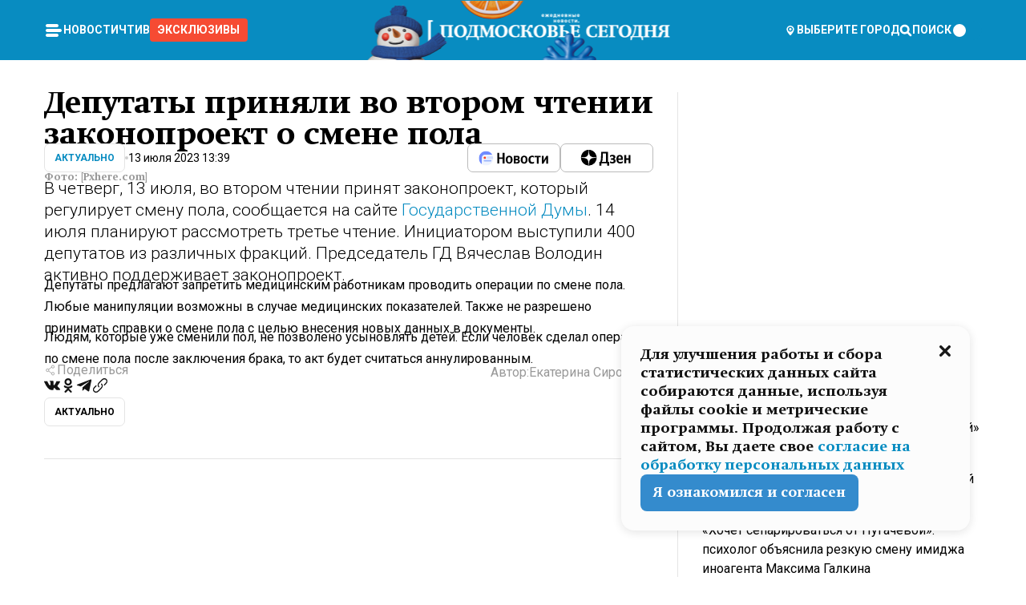

--- FILE ---
content_type: text/html; charset=utf-8
request_url: https://mosregtoday.ru/news/actual/deputaty-prinjali-vo-vtorom-chtenii-zakonoproekt-o-smene-pola/
body_size: 87739
content:
<!DOCTYPE html><html lang="en"><head><meta charSet="utf-8"/><meta content="width=device-width, initial-scale=1" name="viewport"/><meta name="viewport" content="width=device-width, initial-scale=1"/><link rel="preload" href="/_next/static/media/24c15609eaa28576-s.p.woff2" as="font" crossorigin="" type="font/woff2"/><link rel="preload" href="/_next/static/media/e91fb16b03846aad-s.p.woff" as="font" crossorigin="" type="font/woff"/><link rel="preload" as="image" href="/logo-new-year.png"/><link rel="preload" as="image" href="/cc.png"/><link rel="preload" as="image" imageSrcSet="https://media.360.ru/get_resized/2EDuZNT-RWowJD3Zl0LmYySQERo=/658x370/filters:rs(fill-down):format(webp)/YXJ0aWNsZXMvaW1hZ2UvMjAyMy85LzFfSjBRT3hGRy5qcGc.webp 658w, https://media.360.ru/get_resized/vBUJeux1YOF8cY-c8mZlczf7N1E=/720x405/filters:rs(fill-down):format(webp)/YXJ0aWNsZXMvaW1hZ2UvMjAyMy85LzFfSjBRT3hGRy5qcGc.webp 720w, https://media.360.ru/get_resized/TbOs-5OjgF6WvpqKzu-jZAoq8I0=/1080x607/filters:rs(fill-down):format(webp)/YXJ0aWNsZXMvaW1hZ2UvMjAyMy85LzFfSjBRT3hGRy5qcGc.webp 1080w, https://media.360.ru/get_resized/jFyBUUZSblvrzKvlu8aCVMHIttc=/1440x810/filters:rs(fill-down):format(webp)/YXJ0aWNsZXMvaW1hZ2UvMjAyMy85LzFfSjBRT3hGRy5qcGc.webp 1440w, https://media.360.ru/get_resized/LJmAWN4SSDxrxBQSoZvtlL_yswk=/1920x1080/filters:rs(fill-down):format(webp)/YXJ0aWNsZXMvaW1hZ2UvMjAyMy85LzFfSjBRT3hGRy5qcGc.webp 1920w" imageSizes="(max-width: 490px) calc(100vw - 40px),(max-width: 768px) calc(100vw - 60px),(max-width: 1024px) calc(100vw - 360px),(max-width: 1440px) calc(100vw - 720px),760px" fetchPriority="high"/><link rel="stylesheet" href="/_next/static/css/1b7b9caed1b6fad3.css" data-precedence="next"/><link rel="stylesheet" href="/_next/static/css/254adeba23716df5.css" data-precedence="next"/><link rel="stylesheet" href="/_next/static/css/486ddd5313d8bc05.css" data-precedence="next"/><link rel="preload" as="script" fetchPriority="low" href="/_next/static/chunks/webpack-da06ae2730b1260a.js"/><script src="/_next/static/chunks/1dd3208c-ef2ee417b0aed275.js" async=""></script><script src="/_next/static/chunks/1053-0deab4e61a6dab1b.js" async=""></script><script src="/_next/static/chunks/main-app-03612bcc77c19215.js" async=""></script><script src="/_next/static/chunks/47bf8baf-1f2d67bd9c3792df.js" async=""></script><script src="/_next/static/chunks/891cff7f-ce71d451404a5853.js" async=""></script><script src="/_next/static/chunks/5161-1c2f838231ea33dd.js" async=""></script><script src="/_next/static/chunks/4337-48284c746ce945fb.js" async=""></script><script src="/_next/static/chunks/4552-d12cf6a31bb11cfc.js" async=""></script><script src="/_next/static/chunks/6632-ba5301f6af5dbb44.js" async=""></script><script src="/_next/static/chunks/422-7457fd3fc9131d1c.js" async=""></script><script src="/_next/static/chunks/app/(root)/(withLastNews)/(withReader)/news/%5Bcategory%5D/%5Bslug%5D/page-4ffea66d494697e9.js" async=""></script><script src="/_next/static/chunks/app/(root)/error-8813a7226deadb06.js" async=""></script><script src="/_next/static/chunks/app/layout-69c102ef52cda9fc.js" async=""></script><script src="/_next/static/chunks/app/(root)/layout-04009dce0bcb033e.js" async=""></script><link rel="preload" href="https://yandex.ru/ads/system/context.js" as="script"/><link rel="preload" href="https://jsn.24smi.net/smi.js" as="script"/><link rel="icon" href="/favicon.ico"/><title>Депутаты приняли во втором чтении законопроект о смене пола</title><meta name="description" content="В четверг, 13 июля, во втором чтении принят законопроект, который регулирует смену пола, сообщается на сайте Государственной Думы. 14 июля планируют рассмотреть третье чтение. Инициатором выступили 400 депутатов из различных фракций. Председатель ГД Вячеслав Володин активно поддерживает законопроект."/><meta name="robots" content="max-image-preview:large"/><link rel="canonical" href="https://mosregtoday.ru/news/actual/deputaty-prinjali-vo-vtorom-chtenii-zakonoproekt-o-smene-pola/"/><meta property="og:title" content="Депутаты приняли во втором чтении законопроект о смене пола"/><meta property="og:description" content="В четверг, 13 июля, во втором чтении принят законопроект, который регулирует смену пола, сообщается на сайте Государственной Думы. 14 июля планируют рассмотреть третье чтение. Инициатором выступили 400 депутатов из различных фракций. Председатель ГД Вячеслав Володин активно поддерживает законопроект."/><meta property="og:url" content="https://mosregtoday.ru/news/actual/deputaty-prinjali-vo-vtorom-chtenii-zakonoproekt-o-smene-pola/"/><meta property="og:site_name" content="Подмосковье Сегодня - Mosregtoday"/><meta property="og:locale" content="ru_ru"/><meta property="og:image" content="https://media.360.ru/get_resized/OZVkolwZ73RfZ6WfLe7WMWrRlcM=/1200x630/filters:rs(fill-down):format(jpg)/YXJ0aWNsZXMvaW1hZ2UvMjAyMy85LzFfSjBRT3hGRy5qcGc.jpg"/><meta property="og:image:alt" content="Депутаты приняли во втором чтении законопроект о смене пола"/><meta property="og:type" content="article"/><meta name="twitter:card" content="summary_large_image"/><meta name="twitter:title" content="Депутаты приняли во втором чтении законопроект о смене пола"/><meta name="twitter:description" content="В четверг, 13 июля, во втором чтении принят законопроект, который регулирует смену пола, сообщается на сайте Государственной Думы. 14 июля планируют рассмотреть третье чтение. Инициатором выступили 400 депутатов из различных фракций. Председатель ГД Вячеслав Володин активно поддерживает законопроект."/><meta name="twitter:image" content="https://media.360.ru/get_resized/OZVkolwZ73RfZ6WfLe7WMWrRlcM=/1200x630/filters:rs(fill-down):format(jpg)/YXJ0aWNsZXMvaW1hZ2UvMjAyMy85LzFfSjBRT3hGRy5qcGc.jpg"/><meta name="twitter:image:alt" content="Депутаты приняли во втором чтении законопроект о смене пола"/><meta name="next-size-adjust"/><script src="/_next/static/chunks/polyfills-c67a75d1b6f99dc8.js" noModule=""></script></head><body class="__variable_477c6c __variable_cc7f2b [object Object] __className_52fb0e syupdq0"><script>(self.__next_s=self.__next_s||[]).push([0,{"children":"window.yaContextCb = window.yaContextCb || []"}])</script><script>(self.__next_s=self.__next_s||[]).push(["https://yandex.ru/ads/system/context.js"])</script><script>(self.__next_s=self.__next_s||[]).push([0,{"type":"text/javascript","children":"\r\n   (function(m,e,t,r,i,k,a){m[i]=m[i]||function(){(m[i].a=m[i].a||[]).push(arguments)};\r\n   m[i].l=1*new Date();\r\n   for (var j = 0; j < document.scripts.length; j++) {if (document.scripts[j].src === r) { return; }}\r\n   k=e.createElement(t),a=e.getElementsByTagName(t)[0],k.async=1,k.src=r,a.parentNode.insertBefore(k,a)})\r\n   (window, document, \"script\", \"https://mc.yandex.ru/metrika/tag.js\", \"ym\");\r\n\r\n   ym(25185806, \"init\", {\r\n        clickmap:true,\r\n        trackLinks:true,\r\n        accurateTrackBounce:true,\r\n        webvisor:true\r\n   });\r\n"}])</script><script>(self.__next_s=self.__next_s||[]).push([0,{"type":"text/javascript","children":"\r\nvar _tmr = window._tmr || (window._tmr = []);\r\n_tmr.push({id: \"2528361\", type: \"pageView\", start: (new Date()).getTime()});\r\n(function (d, w, id) {\r\n  if (d.getElementById(id)) return;\r\n  var ts = d.createElement(\"script\"); ts.type = \"text/javascript\"; ts.async = true; ts.id = id;\r\n  ts.src = \"https://top-fwz1.mail.ru/js/code.js\";\r\n  var f = function () {var s = d.getElementsByTagName(\"script\")[0]; s.parentNode.insertBefore(ts, s);};\r\n  if (w.opera == \"[object Opera]\") { d.addEventListener(\"DOMContentLoaded\", f, false); } else { f(); }\r\n})(document, window, \"tmr-code\");\r\n"}])</script><script>(self.__next_s=self.__next_s||[]).push([0,{"children":"\r\nnew Image().src = \"https://counter.yadro.ru/hit;360tv?r\"+\r\nescape(document.referrer)+((typeof(screen)==\"undefined\")?\"\":\r\n\";s\"+screen.width+\"*\"+screen.height+\"*\"+(screen.colorDepth?\r\nscreen.colorDepth:screen.pixelDepth))+\";u\"+escape(document.URL)+\r\n\";h\"+escape(document.title.substring(0,150))+\r\n\";\"+Math.random();"}])</script><script>(self.__next_s=self.__next_s||[]).push(["https://jsn.24smi.net/smi.js"])</script><script>(self.__next_s=self.__next_s||[]).push([0,{"children":"\r\nnew Image().src = \"https://counter.yadro.ru/hit;1Mediainvest?r\"+\r\nescape(document.referrer)+((typeof(screen)==\"undefined\")?\"\":\r\n\";s\"+screen.width+\"*\"+screen.height+\"*\"+(screen.colorDepth?\r\nscreen.colorDepth:screen.pixelDepth))+\";u\"+escape(document.URL)+\r\n\";h\"+escape(document.title.substring(0,150))+\r\n\";\"+Math.random();"}])</script><div class="_13zpezi4 _13zpezi0 syupdq2"><header class="_13zpezi1"><div style="--_1cj9uw80:267px" class="_1cj9uw81 _1cj9uw82"></div><div class="_1ygzmn50"><div class="_1ygzmn51"><div class="_8mj0ir0"><div class="zas8pd0"><div class="qm0l850 zas8pd1" type="button" aria-haspopup="dialog" aria-expanded="false" aria-controls="radix-:R2mdf95a:" data-state="closed"><button class=" m4ewar0" type="button"><svg xmlns="http://www.w3.org/2000/svg" width="1em" height="1em" fill="none" viewBox="0 0 24 24"><path fill="currentColor" d="M20 10H4c-1.1 0-2 .9-2 2s.9 2 2 2h16c1.1 0 2-.9 2-2s-.9-2-2-2ZM4 8h12c1.1 0 2-.9 2-2s-.9-2-2-2H4c-1.1 0-2 .9-2 2s.9 2 2 2ZM16 16H4c-1.1 0-2 .9-2 2s.9 2 2 2h12c1.1 0 2-.9 2-2s-.9-2-2-2Z"></path></svg></button></div><div class="_1j2s2p0 zas8pd2" type="button" id="radix-:R4mdf95a:" aria-haspopup="menu" aria-expanded="false" data-state="closed"><button class=" m4ewar0" type="button"><svg xmlns="http://www.w3.org/2000/svg" width="1em" height="1em" fill="none" viewBox="0 0 24 24"><path fill="currentColor" d="M20 10H4c-1.1 0-2 .9-2 2s.9 2 2 2h16c1.1 0 2-.9 2-2s-.9-2-2-2ZM4 8h12c1.1 0 2-.9 2-2s-.9-2-2-2H4c-1.1 0-2 .9-2 2s.9 2 2 2ZM16 16H4c-1.1 0-2 .9-2 2s.9 2 2 2h12c1.1 0 2-.9 2-2s-.9-2-2-2Z"></path></svg></button></div></div></div><nav class="_8mj0ir1"><ul class="_3917e40"><li class="_3917e45"><a class="_3917e44 dhbhdz2 _1d0g9qk4 _3917e41 dhbhdz9 dhbhdzd" href="/news/">Новости<!-- --> </a></li><li class="_3917e45"><a class="_3917e44 dhbhdz2 _1d0g9qk4 _3917e41 dhbhdz9 dhbhdzd" href="/articles/">Чтиво<!-- --> </a></li><li class="_3917e45" style="border-radius:0.25rem;background:#F64B33;margin:-10px;padding:10px"><a class="_3917e44 dhbhdz2 _1d0g9qk4 _3917e41 dhbhdz9 dhbhdzd" href="/exclusive/">Эксклюзивы<!-- --> </a></li></ul></nav></div><a class="_8mj0ir2" href="/"><img src="/logo-new-year.png" alt="Logo" width="100%" height="100%"/></a><nav class="_8mj0ir3"><div class="_13ylkin3 dhbhdz2 _1d0g9qk4 _13ylkin0 dhbhdz9 dhbhdzd" type="button" aria-haspopup="dialog" aria-expanded="false" aria-controls="radix-:R3adf95a:" data-state="closed"><span class="_8mj0ir5"><svg xmlns="http://www.w3.org/2000/svg" width="1em" height="1em" fill="none" viewBox="0 0 24 24"><path fill="currentColor" d="M12 3C8.135 3 5 6.023 5 9.75c0 4.336 5.041 9.746 5.833 10.573.328.343.602.677 1.167.677.565 0 .839-.334 1.167-.677C13.959 19.496 19 14.086 19 9.75 19 6.023 15.865 3 12 3Zm0 11.25c-2.577 0-4.667-2.015-4.667-4.5s2.09-4.5 4.667-4.5 4.667 2.015 4.667 4.5-2.09 4.5-4.667 4.5Zm0-6.75c-1.288 0-2.333 1.008-2.333 2.25S10.712 12 12 12c1.288 0 2.333-1.008 2.333-2.25S13.288 7.5 12 7.5Z"></path></svg><span>Выберите город</span></span></div><span class="_1wcq6vy3 dhbhdz2 _1d0g9qk4 _1wcq6vy0 dhbhdz9 dhbhdzd"><svg xmlns="http://www.w3.org/2000/svg" width="1em" height="1em" fill="none" viewBox="0 0 16 16"><g clip-path="url(#search_svg__a)"><path fill="currentColor" d="m14.933 13.067-3.2-3.2c.6-.934.933-2 .933-3.2 0-3.334-2.666-6-6-6-3.333 0-6 2.666-6 6 0 3.333 2.667 6 6 6 1.2 0 2.267-.334 3.2-.934l3.2 3.2c.267.267.6.4.934.4.733 0 1.333-.6 1.333-1.333 0-.4-.133-.733-.4-.933Zm-11.6-6.4a3.301 3.301 0 0 1 3.333-3.334A3.301 3.301 0 0 1 10 6.667 3.301 3.301 0 0 1 6.667 10a3.301 3.301 0 0 1-3.334-3.333Z"></path></g><defs><clipPath id="search_svg__a"><path fill="currentColor" d="M0 0h16v16H0z"></path></clipPath></defs></svg><span>поиск</span></span></nav><div class="_8mj0ir4"><!--$!--><template data-dgst="NEXT_DYNAMIC_NO_SSR_CODE"></template><!--/$--></div></div><div style="--_1cj9uw80:267px" class="_1cj9uw81 _1cj9uw83"><div class="_1cj9uw85"><div style="--_1cj9uw80:57px" class="_1cj9uw84"><svg xmlns="http://www.w3.org/2000/svg" width="1em" height="1em" fill="none" viewBox="0 0 57 37"><g clip-path="url(#bike_svg__a)"><path fill="currentColor" d="M44.026 11.033c-.557 0-1.114.046-1.67.116-.372.046-.743.116-1.091.186L40.15 8.756 37.946 3.6l-.093-.209h6.196V0H32.724l1.626 3.81.882 2.066a8.713 8.713 0 0 0-1.718-.07c-1.346.07-2.367.396-2.553.465l-1.021.349-.395.139.279 1.463c.023.07.046.232.116.465a10.12 10.12 0 0 0 1.253 2.857c.557.859 1.323 1.695 2.344 2.3a.7.7 0 0 0 .186.092c.278.163.58.279.882.395.209.07.418.14.627.186a12.895 12.895 0 0 0-3.876 6.759c-.047.162-.07.348-.093.51h-5.524c-.023-.162-.07-.348-.093-.51a10.45 10.45 0 0 0-.394-1.394 13.058 13.058 0 0 0-6.336-7.363l.394-.952 1.114-2.602c.186.024.418.07.627.093h.998a8.05 8.05 0 0 0 2.39-.348c.442-.14.86-.325 1.277-.557.371-.21.696-.465.998-.72 2.042-1.789 2.646-4.553 2.715-4.901l.279-1.464L28.29.604a9.523 9.523 0 0 0-1.578-.349c-1.37-.209-3.365-.232-5.13.813-.045.024-.115.07-.162.093-1.114.697-1.903 1.696-2.436 2.648-.302.511-.511 1.022-.697 1.463H10.931v3.392H16.873l-.14.325-1.02 2.369a14.308 14.308 0 0 0-1.44-.232 12.817 12.817 0 0 0-7.195 1.347 13.025 13.025 0 0 0-3.133 2.23 13.012 13.012 0 0 0-3.643 6.55A13.445 13.445 0 0 0 0 24.015c0 .163 0 .326.023.488C.28 31.45 5.988 37 12.973 37c3.807 0 7.242-1.65 9.609-4.274a13.26 13.26 0 0 0 2.622-4.413c.348-.998.58-2.067.673-3.159H31.1l.07.628a13.13 13.13 0 0 0 .79 3.019C33.86 33.586 38.548 37 44.002 37c2.994 0 5.756-1.022 7.938-2.74.881-.674 1.647-1.464 2.344-2.347a12.81 12.81 0 0 0 2.669-7.432c0-.163.023-.325.023-.488 0-.952-.116-1.881-.302-2.764-1.253-5.806-6.452-10.196-12.648-10.196ZM21.91 5.48c.209-.394.487-.766.812-1.091a2.59 2.59 0 0 1 .557-.441c.65-.372 1.462-.465 2.205-.442-.348.65-.836 1.324-1.485 1.696-.256.14-.534.255-.836.325-.44.116-.905.14-1.346.116l.093-.163Zm.626 19.023c-.046.79-.185 1.556-.394 2.276a9.591 9.591 0 0 1-4.062 5.342 9.468 9.468 0 0 1-5.129 1.487c-5.129 0-9.33-4.042-9.585-9.128 0-.163-.023-.325-.023-.488 0-.952.14-1.881.418-2.764a9.552 9.552 0 0 1 3.736-5.11 9.547 9.547 0 0 1 4.526-1.672c.302-.023.627-.046.928-.046.465 0 .952.046 1.393.092l-.325.767-1.253 3.02-1.277 2.972-.65 1.533 3.11 1.324 1.23-2.88.72-1.695 1.276-2.973.418-.953a9.693 9.693 0 0 1 2.715 2.23 9.771 9.771 0 0 1 1.857 3.414c.093.302.162.628.232.953a9.41 9.41 0 0 1 .186 1.811c-.023.163-.023.326-.047.488Zm12.51-13.75c-.534-.395-.952-.976-1.254-1.556.58-.023 1.23.046 1.788.255.139.047.278.116.417.186.65.372 1.137 1.045 1.486 1.696-.743.023-1.555-.07-2.205-.442a2.033 2.033 0 0 1-.232-.14Zm-.21 10.498c.72-2.415 2.391-4.436 4.573-5.644l2.414 5.644.232.511h-7.357c.046-.162.092-.348.139-.51Zm9.191 12.357a9.577 9.577 0 0 1-8.494-5.156 9.185 9.185 0 0 1-.487-1.092c-.023-.047-.023-.093-.047-.14a10.308 10.308 0 0 1-.487-2.067h12.672l-.279-.65-1.392-3.252-2.878-6.712c.464-.07.928-.093 1.392-.093 4.317 0 7.984 2.88 9.191 6.829.255.882.418 1.811.418 2.764 0 .162 0 .325-.023.487a9.593 9.593 0 0 1-2.437 5.923 9.769 9.769 0 0 1-3.04 2.276 10.102 10.102 0 0 1-4.108.883Z"></path></g><defs><clipPath id="bike_svg__a"><path fill="currentColor" d="M0 0h57v37H0z"></path></clipPath></defs></svg></div><div style="--_1cj9uw80:93px" class="_1cj9uw84"><svg xmlns="http://www.w3.org/2000/svg" width="1em" height="1em" fill="none" viewBox="0 0 93 37"><g clip-path="url(#summer_name_svg__a)"><path fill="currentColor" d="M1.934 14.697c.451-.128.742-.353.935-.706.193-.353.322-.866.419-1.572L4.448.449H21.47v19.447h-5.738V5.52H9.574l-.741 7.99c-.162 1.604-.484 2.888-.967 3.787-.484.898-1.258 1.572-2.257 1.99-1.032.416-2.418.641-4.19.641-.613 0-1.097 0-1.419-.032v-5.038c.838.032 1.483-.032 1.934-.16Zm29.464 4.365c-1.677-.899-2.966-2.086-3.9-3.627-.936-1.54-1.387-3.273-1.387-5.23 0-1.958.483-3.69 1.418-5.263.935-1.54 2.257-2.76 3.933-3.626C33.138.449 35.008 0 37.103 0c2.128 0 3.997.45 5.674 1.316 1.676.898 2.965 2.118 3.9 3.658s1.386 3.305 1.386 5.263c0 .577-.032 1.155-.129 1.733H31.657c.257 1.22.87 2.214 1.837 2.952s2.16 1.123 3.546 1.123c1.031 0 1.966-.192 2.772-.61.838-.385 1.483-.962 1.999-1.7h5.673c-.773 2.053-2.095 3.69-3.965 4.877-1.87 1.188-4.03 1.797-6.511 1.797-2.063 0-3.933-.449-5.61-1.347ZM42.55 8.472c-.29-1.284-.903-2.31-1.902-3.049-.967-.738-2.192-1.123-3.61-1.123-1.419 0-2.611.385-3.578 1.123-.967.77-1.58 1.765-1.87 3.017h10.96v.032ZM56.412 5.52h-6.221V.45H68.34v5.037h-6.222v14.409h-5.706V5.52Zm19.535 13.542c-1.708-.899-3.062-2.118-4.03-3.659-.966-1.54-1.45-3.305-1.45-5.23 0-1.926.484-3.659 1.45-5.231.968-1.54 2.322-2.76 4.03-3.658 1.709-.899 3.643-1.316 5.77-1.316 2.128 0 4.062.45 5.77 1.316 1.71.898 3.063 2.118 4.03 3.658.967 1.54 1.45 3.305 1.45 5.23 0 1.926-.483 3.659-1.45 5.231-.967 1.54-2.32 2.76-4.03 3.659-1.708.898-3.642 1.315-5.77 1.315-2.127.032-4.061-.417-5.77-1.315Zm9.8-5.007c1.031-.994 1.547-2.278 1.547-3.882 0-1.605-.516-2.92-1.547-3.915-1.032-.995-2.385-1.477-4.03-1.477-1.676 0-3.03.482-4.061 1.477-1.032.994-1.547 2.278-1.547 3.915 0 1.604.515 2.888 1.547 3.883 1.031.994 2.385 1.476 4.061 1.476 1.677.032 2.998-.482 4.03-1.476ZM17.085 27.92v7.252h-1.483v-5.937h-3.095v5.937h-1.482v-7.252h6.06Zm4.835-.097c.548 0 1.064.097 1.515.257.452.192.838.417 1.129.738.322.32.548.706.709 1.155.161.45.258.963.258 1.508 0 .546-.097 1.027-.258 1.477-.161.449-.387.866-.71 1.187-.322.32-.676.61-1.128.77a3.355 3.355 0 0 1-1.515.257c-.58 0-1.064-.096-1.515-.289a3.511 3.511 0 0 1-1.128-.77 3.488 3.488 0 0 1-.71-1.155c-.16-.45-.225-.931-.225-1.477 0-.545.097-1.058.258-1.508.161-.449.42-.834.71-1.187.322-.321.676-.578 1.127-.77.42-.096.935-.193 1.483-.193Zm-2.095 3.69c0 .322.032.61.129.9.097.288.226.545.387.737.16.225.387.385.644.514.258.128.58.192.903.224.322 0 .645-.064.903-.192.258-.129.483-.29.644-.514a2.757 2.757 0 0 0 .516-1.669 2.758 2.758 0 0 0-.516-1.668c-.16-.225-.386-.385-.644-.514a2.068 2.068 0 0 0-.903-.192 1.97 1.97 0 0 0-.903.192c-.257.129-.483.29-.644.514-.161.224-.29.481-.387.738-.065.32-.129.61-.129.93ZM33.364 37h-1.483v-1.83h-4.48V37h-1.483v-3.145h.257c.13 0 .226 0 .323-.032a.965.965 0 0 0 .258-.128 1 1 0 0 0 .129-.193c.032-.096.064-.16.096-.257.032-.096.032-.16.065-.256 0-.096.032-.16.032-.225l.097-1.38c.032-.481.032-.93.032-1.38.032-.674.032-1.348.032-2.053h5.255v5.936h.87V37Zm-2.385-3.145v-4.62h-2.322l-.064 2.31v.545c0 .193-.032.417-.032.61-.032.224-.032.417-.097.61-.032.192-.097.353-.129.513h2.643v.032Zm4.964-5.936 2.192 3.401 2.16-3.401h1.58v7.252H40.39v-5.006l-1.934 3.145h-.677l-1.998-3.145v5.006h-1.483v-7.252h1.644Zm10.734-.097c.548 0 1.064.097 1.515.257.452.192.839.417 1.129.738.322.32.548.706.709 1.155.161.45.258.963.258 1.508 0 .546-.097 1.027-.258 1.477-.161.449-.387.866-.71 1.187-.322.32-.676.61-1.128.77a3.355 3.355 0 0 1-1.515.257c-.58 0-1.063-.096-1.515-.289a3.511 3.511 0 0 1-1.128-.77 3.492 3.492 0 0 1-.71-1.155c-.16-.45-.225-.931-.225-1.477 0-.545.097-1.058.258-1.508.161-.449.42-.834.71-1.187.322-.321.676-.578 1.127-.77a6.652 6.652 0 0 1 1.483-.193Zm-2.063 3.69c0 .322.033.61.13.9.096.288.225.545.386.737.161.225.387.385.645.514.258.128.58.192.902.224.323 0 .645-.064.903-.192.258-.129.483-.29.645-.514a2.757 2.757 0 0 0 .516-1.669 2.758 2.758 0 0 0-.516-1.668c-.162-.225-.387-.385-.645-.514a2.068 2.068 0 0 0-.903-.192 1.97 1.97 0 0 0-.902.192c-.258.129-.484.29-.645.514-.161.224-.29.481-.387.738a3.09 3.09 0 0 0-.129.93Zm8.091 0c0 .322.033.61.13.9.064.288.193.545.354.77.161.224.355.384.612.513.258.128.548.192.903.192.451 0 .806-.096 1.096-.289.29-.192.451-.48.516-.802h1.45c-.032.417-.129.77-.322 1.06a3.875 3.875 0 0 1-.677.77c-.29.192-.612.352-.967.449a4.31 4.31 0 0 1-1.096.16c-.58 0-1.064-.096-1.515-.289a3.059 3.059 0 0 1-1.096-.77 3.424 3.424 0 0 1-.677-1.155c-.161-.45-.226-.93-.226-1.476 0-.514.065-1.027.226-1.477a3.93 3.93 0 0 1 .677-1.187c.29-.32.677-.577 1.096-.77.451-.192.935-.289 1.515-.289.387 0 .774.032 1.128.129.355.096.677.256.935.449.29.192.484.45.677.77.161.32.29.674.322 1.123h-1.45c-.065-.353-.258-.61-.548-.834a1.896 1.896 0 0 0-1.064-.321 1.97 1.97 0 0 0-.903.192c-.258.129-.45.321-.612.514a2.11 2.11 0 0 0-.355.77c-.064.321-.129.61-.129.899Zm7.77.707v2.952H58.99v-7.252h1.483v2.984h.774l2.127-2.984h1.741l-2.579 3.433 2.611 3.819h-1.74l-1.999-2.952h-.935Zm8.413-4.397c.548 0 1.063.097 1.515.257.451.192.838.417 1.128.738.322.32.548.706.71 1.155.16.45.257.963.257 1.508 0 .546-.097 1.027-.258 1.477-.161.449-.387.866-.709 1.187-.322.32-.677.61-1.128.77a3.355 3.355 0 0 1-1.515.257c-.58 0-1.064-.096-1.515-.289a3.511 3.511 0 0 1-1.129-.77 3.49 3.49 0 0 1-.709-1.155c-.161-.45-.225-.931-.225-1.477 0-.545.096-1.058.257-1.508.162-.449.42-.834.71-1.187.322-.321.677-.578 1.128-.77a6.652 6.652 0 0 1 1.483-.193Zm-2.096 3.69c0 .322.033.61.13.9.096.288.225.545.386.737.161.225.387.385.645.514.258.128.58.192.903.224.322 0 .644-.064.902-.192.258-.129.484-.29.645-.514a2.757 2.757 0 0 0 .516-1.669 2.758 2.758 0 0 0-.516-1.668c-.161-.225-.387-.385-.645-.514a2.068 2.068 0 0 0-.902-.192 1.97 1.97 0 0 0-.903.192c-.258.129-.484.29-.645.514-.161.224-.29.481-.387.738-.064.32-.129.61-.129.93Zm6.899 3.659v-7.252h3.223a4.4 4.4 0 0 1 .935.096c.29.064.548.192.742.353.16.128.322.32.45.545.13.225.194.482.194.802 0 .321-.064.642-.193.899a1.548 1.548 0 0 1-.645.642c.226.064.387.16.548.289.161.128.258.256.355.417.097.16.161.353.193.545.032.193.065.386.065.61 0 .321-.097.642-.258.899a1.857 1.857 0 0 1-.645.674 2.03 2.03 0 0 1-1.031.385 6.322 6.322 0 0 1-1.096.096H73.69Zm2.804-4.3c.161 0 .29 0 .452-.032.16-.032.29-.064.419-.129.096-.064.193-.16.29-.288.064-.129.129-.257.129-.418a.681.681 0 0 0-.097-.385c-.064-.096-.129-.192-.226-.224-.096-.065-.225-.097-.386-.129h-1.902v1.605h1.321Zm-1.321 2.984h1.354c.193 0 .419 0 .644-.032.226-.032.42-.096.58-.225.097-.064.162-.16.226-.288a.886.886 0 0 0 .097-.418.682.682 0 0 0-.097-.385.978.978 0 0 0-.258-.256c-.129-.064-.258-.129-.386-.129-.162 0-.29-.032-.452-.032h-1.676v1.765h-.032Zm5.576 1.316v-7.252h1.483v2.599h1.709c.483 0 .902.064 1.257.16.355.129.645.289.87.546.162.192.258.385.355.642.097.256.129.545.129.898 0 .481-.097.899-.29 1.22-.194.32-.42.577-.742.738-.258.16-.548.256-.902.32a5.96 5.96 0 0 1-1.064.097H80.75v.032Zm1.516-1.316h1.289c.193 0 .387 0 .58-.032.194-.032.355-.064.516-.16.161-.065.258-.193.355-.321.096-.129.129-.321.129-.546 0-.192-.033-.353-.13-.481a.705.705 0 0 0-.322-.289 1.052 1.052 0 0 0-.451-.128c-.161-.032-.323-.032-.516-.032h-1.45v1.99ZM93 27.92v1.315h-3.707v1.701h3.223v1.316h-3.223v1.604H93v1.316h-5.19v-7.252H93ZM0 35.17v-7.252h3.224a4.4 4.4 0 0 1 .934.096c.29.064.548.192.742.353.161.128.322.32.451.545.13.225.194.482.194.802 0 .321-.065.642-.194.899a1.548 1.548 0 0 1-.645.642c.226.064.387.16.548.289.162.128.258.256.355.417.097.16.161.353.193.545.033.193.065.386.065.61 0 .321-.097.642-.258.899a1.857 1.857 0 0 1-.645.674 2.03 2.03 0 0 1-1.031.385 6.321 6.321 0 0 1-1.096.096H0Zm2.805-4.3c.16 0 .29 0 .45-.032a1.6 1.6 0 0 0 .42-.129c.097-.064.193-.16.29-.288.064-.129.129-.257.129-.418a.682.682 0 0 0-.097-.385c-.064-.096-.129-.192-.225-.224-.097-.065-.226-.097-.387-.129H1.483v1.605h1.322Zm-1.322 2.984h1.354c.193 0 .419 0 .644-.032.226-.032.42-.096.58-.225.097-.064.162-.16.226-.288a.885.885 0 0 0 .097-.418.682.682 0 0 0-.097-.385.977.977 0 0 0-.258-.256c-.128-.064-.257-.129-.386-.129-.162 0-.29-.032-.452-.032H1.515v1.765h-.032Z"></path></g><defs><clipPath id="summer_name_svg__a"><path fill="currentColor" d="M0 0h93v37H0z"></path></clipPath></defs></svg></div></div></div></header><main class="_13zpezi2"><div class="x5tvev1 x5tvev0"><div class="_1t1k1ij0"><script type="application/ld+json">{"@context":"https://schema.org","@graph":[{"@type":"NewsArticle","@id":"https://mosregtoday.ru/news/actual/deputaty-prinjali-vo-vtorom-chtenii-zakonoproekt-o-smene-pola/#article","url":"https://mosregtoday.ru/news/actual/deputaty-prinjali-vo-vtorom-chtenii-zakonoproekt-o-smene-pola/","author":{"@type":"Person","@id":"https://mosregtoday.ru/author/ekaterina-siroshtan-2/#person","name":"Екатерина Сироштан","url":"https://mosregtoday.ru/author/ekaterina-siroshtan-2/"},"headline":"Депутаты приняли во втором чтении законопроект о смене пола","description":"В четверг, 13 июля, во втором чтении принят законопроект, который регулирует смену пола, сообщается на сайте Государственной Думы. 14 июля планируют рассмотреть третье чтение. Инициатором выступили 400 депутатов из различных фракций. Председатель ГД Вячеслав Володин активно поддерживает законопроект.","genre":"Новости","articleSection":"Актуально","datePublished":"2023-07-13T13:39+0300","dateModified":"2023-09-08T01:34+0300","publisher":{"@id":"https://mosregtoday.ru/#organization","@type":"Organization","name":"«Подмосковье сегодня»","legalName":"«ГАУ МО «Издательский дом «Подмосковье»","email":"mosregtoday@mosregtoday.ru","telephone":"+74952233511","knowsAbout":[{"@type":"Thing","name":"Москва","sameAs":["https://www.google.com/search?q=%D0%BC%D0%BE%D1%81%D0%BA%D0%B2%D0%B0&kponly&kgmid=/m/04swd&hl=ru","https://www.wikidata.org/wiki/Q649","https://ru.wikipedia.org/wiki/%D0%9C%D0%BE%D1%81%D0%BA%D0%B2%D0%B0"]},{"@type":"Thing","name":"Россия","sameAs":["https://www.google.com/search?q=%D1%80%D0%BE%D1%81%D1%81%D0%B8%D1%8F&kponly&kgmid=/m/06bnz&hl=ru","https://www.wikidata.org/wiki/Q159","https://ru.wikipedia.org/wiki/%D0%A0%D0%BE%D1%81%D1%81%D0%B8%D1%8F"]},{"@type":"Thing","name":"Средства массовой информации","sameAs":["https://www.google.com/search?q=%D1%81%D1%80%D0%B5%D0%B4%D1%81%D1%82%D0%B2%D0%B0+%D0%BC%D0%B0%D1%81%D1%81%D0%BE%D0%B2%D0%BE%D0%B9+%D0%B8%D0%BD%D1%84%D0%BE%D1%80%D0%BC%D0%B0%D1%86%D0%B8%D0%B8&kponly&kgmid=/m/04z0z&hl=ru","https://www.wikidata.org/wiki/Q11033","https://ru.wikipedia.org/wiki/%D0%A1%D1%80%D0%B5%D0%B4%D1%81%D1%82%D0%B2%D0%B0_%D0%BC%D0%B0%D1%81%D1%81%D0%BE%D0%B2%D0%BE%D0%B9_%D0%B8%D0%BD%D1%84%D0%BE%D1%80%D0%BC%D0%B0%D1%86%D0%B8%D0%B8"]},{"@type":"Thing","name":"Новости","sameAs":["https://www.google.com/search?q=%D0%BD%D0%BE%D0%B2%D0%BE%D1%81%D1%82%D0%B8&kponly&kgmid=/m/05jhg&hl=ru","http://www.wikidata.org/wiki/Q38926","https://ru.wikipedia.org/wiki/%D0%9D%D0%BE%D0%B2%D0%BE%D1%81%D1%82%D0%B8"]}],"sameAs":["https://ru.wikipedia.org/wiki/%D0%9F%D0%BE%D0%B4%D0%BC%D0%BE%D1%81%D0%BA%D0%BE%D0%B2%D1%8C%D0%B5_%D1%81%D0%B5%D0%B3%D0%BE%D0%B4%D0%BD%D1%8F","https://vk.com/club73734356","https://dzen.ru/mosregtoday","https://ok.ru/group/63128900206774","https://t.me/mosregtoday","https://www.youtube.com/channel/UC-4MNRjriiAd7-L5fnUhyRA"],"address":{"@type":"PostalAddress","addressCountry":"Россия","addressLocality":"Москва","postalCode":"123022","streetAddress":"ул. 1905 года, д. 7"},"logo":{"@type":"ImageObject","@id":"https://mosregtoday.ru/logo.svg#imageobject","url":"https://mosregtoday.ru/logo.svg","width":"370px","height":"45px"},"image":{"@id":"https://mosregtoday.ru/logo.svg#imageobject"}},"inLanguage":"ru-RU","isAccessibleForFree":"TRUE","isFamilyFriendly":"TRUE","license":"https://mosregtoday.ru/privacy/","image":{"@type":"ImageObject","@id":"https://media.360.ru/get_resized/LJmAWN4SSDxrxBQSoZvtlL_yswk=/1920x1080/filters:rs(fill-down):format(webp)/YXJ0aWNsZXMvaW1hZ2UvMjAyMy85LzFfSjBRT3hGRy5qcGc.webp#primaryimage","url":"https://media.360.ru/get_resized/LJmAWN4SSDxrxBQSoZvtlL_yswk=/1920x1080/filters:rs(fill-down):format(webp)/YXJ0aWNsZXMvaW1hZ2UvMjAyMy85LzFfSjBRT3hGRy5qcGc.webp","width":"1920px","height":"1080px"},"mainEntityOfPage":{"@type":"WebPage","@id":"https://mosregtoday.ru/news/actual/deputaty-prinjali-vo-vtorom-chtenii-zakonoproekt-o-smene-pola/#webpage","url":"https://mosregtoday.ru/news/actual/deputaty-prinjali-vo-vtorom-chtenii-zakonoproekt-o-smene-pola//","name":"Депутаты приняли во втором чтении законопроект о смене пола","publisher":{"@id":"https://mosregtoday.ru/#organization"},"inLanguage":"ru-RU","datePublished":"2023-07-13T13:39+0300","dateModified":"2023-09-08T01:34+0300","description":"В четверг, 13 июля, во втором чтении принят законопроект, который регулирует смену пола, сообщается на сайте Государственной Думы. 14 июля планируют рассмотреть третье чтение. Инициатором выступили 400 депутатов из различных фракций. Председатель ГД Вячеслав Володин активно поддерживает законопроект.","breadcrumb":{"@type":"BreadcrumbList","itemListElement":[{"@type":"ListItem","position":1,"name":"«Подмосковье сегодня»","item":{"@type":"WebPage","@id":"https://mosregtoday.ru/#webpage","url":"https://mosregtoday.ru/"}},{"@type":"ListItem","position":2,"name":"Актуально","item":{"@type":"WebPage","@id":"https://mosregtoday.ru/category/actual/#webpage","url":"https://mosregtoday.ru/category/actual/"}},{"@type":"ListItem","position":3,"name":"Депутаты приняли во втором чтении законопроект о смене пола","item":{"@type":"WebPage","@id":"https://mosregtoday.ru/news/actual/deputaty-prinjali-vo-vtorom-chtenii-zakonoproekt-o-smene-pola//#webpage","url":"https://mosregtoday.ru/news/actual/deputaty-prinjali-vo-vtorom-chtenii-zakonoproekt-o-smene-pola/"}}]},"isPartOf":{"@type":"WebSite","@id":"https://mosregtoday.ru/#website","url":"https://mosregtoday.ru/","name":"«Подмосковье сегодня»","description":"Официальный сайт интернет-издания «Подмосковье сегодня. Online»","publisher":{"@id":"https://mosregtoday.ru/#organization"},"copyrightHolder":{"@id":"https://mosregtoday.ru/#organization"},"inLanguage":"ru-RU"}}}]}</script><article class="_41gmv60"><header class="_41gmv61"><h1 class="_1fjr86z6 _1d0g9qk4 _1fjr86z4">Депутаты приняли во втором чтении законопроект о смене пола</h1><div class="_41gmv64"><div class="_41gmv62"><a class=" _14odowb1 _14odowb0 _14odowb2" href="/category/actual/">Актуально</a><div class="_41gmv6b"></div><time class="_41gmv66" dateTime="2023-07-13T13:39+0300">13 июля 2023 13:39</time></div><!--$!--><template data-dgst="NEXT_DYNAMIC_NO_SSR_CODE"></template><!--/$--></div><div class="_41gmv63"><span class="_1pynoys9"><div class="_1pynoys0 _1pynoys2"><img alt="Pxhere.com" fetchPriority="high" loading="eager" decoding="async" data-nimg="fill" class="" style="position:absolute;height:100%;width:100%;left:0;top:0;right:0;bottom:0;color:transparent;border-radius:7px;aspect-ratio:16/9" sizes="(max-width: 490px) calc(100vw - 40px),(max-width: 768px) calc(100vw - 60px),(max-width: 1024px) calc(100vw - 360px),(max-width: 1440px) calc(100vw - 720px),760px" srcSet="https://media.360.ru/get_resized/2EDuZNT-RWowJD3Zl0LmYySQERo=/658x370/filters:rs(fill-down):format(webp)/YXJ0aWNsZXMvaW1hZ2UvMjAyMy85LzFfSjBRT3hGRy5qcGc.webp 658w, https://media.360.ru/get_resized/vBUJeux1YOF8cY-c8mZlczf7N1E=/720x405/filters:rs(fill-down):format(webp)/YXJ0aWNsZXMvaW1hZ2UvMjAyMy85LzFfSjBRT3hGRy5qcGc.webp 720w, https://media.360.ru/get_resized/TbOs-5OjgF6WvpqKzu-jZAoq8I0=/1080x607/filters:rs(fill-down):format(webp)/YXJ0aWNsZXMvaW1hZ2UvMjAyMy85LzFfSjBRT3hGRy5qcGc.webp 1080w, https://media.360.ru/get_resized/jFyBUUZSblvrzKvlu8aCVMHIttc=/1440x810/filters:rs(fill-down):format(webp)/YXJ0aWNsZXMvaW1hZ2UvMjAyMy85LzFfSjBRT3hGRy5qcGc.webp 1440w, https://media.360.ru/get_resized/LJmAWN4SSDxrxBQSoZvtlL_yswk=/1920x1080/filters:rs(fill-down):format(webp)/YXJ0aWNsZXMvaW1hZ2UvMjAyMy85LzFfSjBRT3hGRy5qcGc.webp 1920w" src="https://media.360.ru/get_resized/LJmAWN4SSDxrxBQSoZvtlL_yswk=/1920x1080/filters:rs(fill-down):format(webp)/YXJ0aWNsZXMvaW1hZ2UvMjAyMy85LzFfSjBRT3hGRy5qcGc.webp"/></div><figcaption class="_1pynoys4 _1pynoys6 _1pynoys8"><p>Фото: [<!-- -->Pxhere.com<!-- -->]</p><p></p></figcaption></span></div></header><div class="_1az43ay0"><p class="_1t0safb7 _1d0g9qk4 _1t0safb5">В четверг, 13 июля, во втором чтении принят законопроект, который регулирует смену пола, сообщается на сайте <a class="s67l5x0" href="http://duma.gov.ru/news/57507/" target="_blank">Государственной Думы</a>. 14 июля планируют рассмотреть третье чтение. Инициатором выступили 400 депутатов из различных фракций. Председатель ГД Вячеслав Володин активно поддерживает законопроект.</p></div><!--$!--><template data-dgst="NEXT_DYNAMIC_NO_SSR_CODE"></template><!--/$--><div class="_1az43ay1"><p class="_1t0safb7 _1d0g9qk4 _1t0safb5">Депутаты предлагают запретить медицинским работникам проводить операции по смене пола. Любые манипуляции возможны в случае медицинских показателей. Также не разрешено принимать справки о смене пола с целью внесения новых данных в документы. </p><p class="_1t0safb7 _1d0g9qk4 _1t0safb5">Людям, которые уже сменили пол, не позволено усыновлять детей. Если человек сделал операцию по смене пола после заключения брака, то акт будет считаться аннулированным.</p></div><footer class="_41gmv67"><div class="_1fnkkms0"><div class="_1fnkkms1"><svg xmlns="http://www.w3.org/2000/svg" width="1em" height="1em" fill="none" viewBox="0 0 20 20"><path stroke="#999" d="M7.5 10a2.083 2.083 0 1 1-4.167 0A2.083 2.083 0 0 1 7.5 10Z"></path><path stroke="#999" stroke-linecap="round" d="M11.667 5.417 7.5 8.333M11.667 14.583 7.5 11.667"></path><path stroke="#999" d="M15.833 15.417a2.083 2.083 0 1 1-4.166 0 2.083 2.083 0 0 1 4.166 0ZM15.833 4.583a2.083 2.083 0 1 1-4.166 0 2.083 2.083 0 0 1 4.166 0Z"></path></svg> Поделиться</div><ul class="_1fnkkms2"><li class="_1fnkkms3"><a href="https://vk.com/share.php?url=https://mosregtoday.ru/news/actual/deputaty-prinjali-vo-vtorom-chtenii-zakonoproekt-o-smene-pola/" target="_blank" rel="noreferrer" data-state="closed"><svg xmlns="http://www.w3.org/2000/svg" width="1em" height="1em" fill="none" viewBox="0 0 24 24"><path fill="currentColor" fill-rule="evenodd" d="M11.778 18.912h1.456s.436-.074.654-.296c.219-.222.219-.666.219-.666s0-1.924.873-2.22c.873-.296 2.037 1.924 3.201 2.738.873.666 1.528.518 1.528.518l3.201-.074s1.674-.074.873-1.48c-.073-.074-.436-.962-2.4-2.812-2.038-1.924-1.747-1.554.654-4.884 1.455-1.998 2.037-3.182 1.892-3.774-.146-.518-1.237-.37-1.237-.37h-3.638s-.291-.074-.436.074c-.219.148-.291.37-.291.37s-.583 1.554-1.31 2.886c-1.6 2.738-2.256 2.886-2.474 2.738-.582-.37-.436-1.628-.436-2.442 0-2.664.436-3.774-.8-4.07-.364-.074-.655-.148-1.674-.148-1.31 0-2.401 0-2.983.296-.437.222-.728.666-.51.666.219 0 .8.148 1.092.518.291.666.291 1.776.291 1.776s.218 3.182-.51 3.552c-.509.296-1.163-.296-2.619-2.812-.727-1.258-1.31-2.738-1.31-2.738s-.072-.296-.29-.444c-.218-.148-.582-.222-.582-.222H.792s-.51 0-.727.222c-.146.222 0 .592 0 .592s2.692 6.364 5.747 9.62c2.838 3.108 5.966 2.886 5.966 2.886Z" clip-rule="evenodd"></path></svg></a></li><li class="_1fnkkms3"><a href="https://connect.ok.ru/offer?url=https://mosregtoday.ru/news/actual/deputaty-prinjali-vo-vtorom-chtenii-zakonoproekt-o-smene-pola/" target="_blank" rel="noreferrer" data-state="closed"><svg xmlns="http://www.w3.org/2000/svg" xml:space="preserve" width="1em" class="ok_svg__svg ok_svg__replaced-svg" viewBox="0 0 512 512" height="1em"><path fill="currentColor" d="M359.338 325.984c-24.609 15.628-58.469 21.824-80.834 24.16l18.771 18.502 68.529 68.529c25.059 25.688-15.719 65.835-41.045 41.046-17.154-17.425-42.305-42.573-68.53-68.799L187.7 478.131c-25.328 24.7-66.104-15.809-40.776-41.047 17.424-17.425 42.303-42.572 68.529-68.528l18.502-18.502c-22.094-2.336-56.493-8.174-81.373-24.158-29.28-18.863-42.123-29.91-30.807-52.993 6.646-13.113 24.878-24.16 49.039-5.119 0 0 32.603 25.956 85.235 25.956 52.631 0 85.234-25.956 85.234-25.956 24.16-18.952 42.303-7.994 49.039 5.119 11.141 23.083-1.703 34.13-30.984 53.081zM139.47 142.491c0-64.397 52.362-116.49 116.491-116.49s116.49 52.093 116.49 116.49c0 64.129-52.361 116.221-116.49 116.221S139.47 206.62 139.47 142.491zm59.279 0c0 31.525 25.687 57.212 57.212 57.212 31.523 0 57.213-25.687 57.213-57.212 0-31.795-25.689-57.481-57.213-57.481-31.526 0-57.212 25.686-57.212 57.481z"></path></svg></a></li><li class="_1fnkkms3"><a href="https://t.me/share/url?url=https://mosregtoday.ru/news/actual/deputaty-prinjali-vo-vtorom-chtenii-zakonoproekt-o-smene-pola/" target="_blank" rel="noreferrer" data-state="closed"><svg xmlns="http://www.w3.org/2000/svg" width="1em" height="1em" fill="none" viewBox="0 0 24 24"><path fill="currentColor" d="M21.515 3.118 2.027 10.45c-1.33.52-1.322 1.245-.244 1.567l5.004 1.523 11.576-7.125c.547-.325 1.047-.15.636.205L9.62 14.878h-.002l.002.001-.345 5.031c.506 0 .729-.226 1.012-.493l2.43-2.305 5.056 3.642c.931.501 1.6.244 1.833-.841l3.318-15.257c.34-1.329-.52-1.93-1.409-1.538Z"></path></svg></a></li><li class="_1fnkkms3"><a target="_blank" rel="noreferrer" data-state="closed"><svg xmlns="http://www.w3.org/2000/svg" width="1em" height="1em" fill="none" viewBox="0 0 14 14"><g stroke="currentColor" stroke-linecap="round" clip-path="url(#copy_svg__a)"><path d="M5.86 8.167c-.878-.882-.799-2.392.177-3.371l2.828-2.84c.976-.98 2.48-1.058 3.358-.177.878.882.8 2.392-.177 3.371l-1.414 1.42"></path><path d="M8.14 5.833c.878.882.799 2.392-.177 3.371l-1.414 1.42-1.414 1.42c-.976.98-2.48 1.058-3.358.177-.878-.882-.8-2.392.177-3.371l1.414-1.42"></path></g><defs><clipPath id="copy_svg__a"><path fill="currentColor" d="M0 0h14v14H0z"></path></clipPath></defs></svg></a></li></ul></div><span class="_41gmv6c">Автор:<ul class="_41gmv68"><li><span><a href="/author/ekaterina-siroshtan-2/">Екатерина Сироштан</a></span></li></ul></span></footer><div class="_41gmv62"><a class="_41gmv6a" href="/tag/aktualno/"><span>Актуально</span></a></div></article><!--$!--><template data-dgst="NEXT_DYNAMIC_NO_SSR_CODE"></template><!--/$--></div><footer class="_1mev1mc1"><div class="_1mev1mc2"><h2 class=" _2v7hup0 _2v7hup1">Лента новостей</h2><ul class="_3ee7hy0" style="max-height:80vh"><li><a href="/news/ofitsialno/v-naro-fominske-dali-start-detskomu-turniru-po-hokkeju-zolotaja-shajba/"><article class="gesyqt0"><time class="gesyqt1" dateTime="2026-01-20T15:51+0300">Сегодня 15:51</time><p class="gesyqt2">В Наро-Фоминске дали старт детскому турниру по хоккею «Золотая шайба»</p></article></a></li><li><a href="/news/ofitsialno/vystavka-impressionizm-s-russkoj-dushoj-otkroetsja-v-serpuhove-v-fevrale/"><article class="gesyqt0"><time class="gesyqt1" dateTime="2026-01-20T15:46+0300">Сегодня 15:46</time><p class="gesyqt2">Выставка «Импрессионизм с русской душой» откроется в Серпухове в феврале</p></article></a></li><li><a href="/news/culture/rossijskij-boets-poluchil-nagradu-za-luchshij-sabmishen-goda-v-ufc/"><article class="gesyqt0"><time class="gesyqt1" dateTime="2026-01-20T15:44+0300">Сегодня 15:44</time><p class="gesyqt2">Российский боец получил награду за лучший сабмишен года в UFC</p></article></a></li><li><a href="/news/interesnoe/hochet-separirovatsja-ot-pugachevoj-psiholog-objasnila-rezkuju-smenu-imidzha-inoagenta-maksima-galkina/"><article class="gesyqt0"><time class="gesyqt1" dateTime="2026-01-20T15:40+0300">Сегодня 15:40</time><p class="gesyqt2">«Хочет сепарироваться от Пугачевой»: психолог объяснила резкую смену имиджа иноагента Максима Галкина</p></article></a></li><li><a href="/news/ofitsialno/bolee-60-veteranov-svo-proshli-besplatnoe-meditsinskoe-obsledovanie-v-balashihe/"><article class="gesyqt0"><time class="gesyqt1" dateTime="2026-01-20T15:39+0300">Сегодня 15:39</time><p class="gesyqt2">Более 60 ветеранов СВО прошли бесплатное медицинское обследование в Балашихе</p></article></a></li><li><a href="/news/ofitsialno/v-kashire-na-tret-zavershili-kapremont-kolledzha-moskovija/"><article class="gesyqt0"><time class="gesyqt1" dateTime="2026-01-20T15:38+0300">Сегодня 15:38</time><p class="gesyqt2">В Кашире на треть завершили капремонт колледжа «Московия»</p></article></a></li><li><a href="/news/ofitsialno/obschij-turisticheskij-potok-v-solnechnogorske-za-god-sostavil-bolee-817-tys-chelovek/"><article class="gesyqt0"><time class="gesyqt1" dateTime="2026-01-20T15:33+0300">Сегодня 15:33</time><p class="gesyqt2">Общий туристический поток в Солнечногорске за год составил более 817 тыс. человек</p></article></a></li><li><a href="/news/soc/oflajn-tinder-ot-mamy-v-nahabino-ischut-muzha-dlja-dochki-na-detskoj-ploschadke/"><article class="gesyqt0"><time class="gesyqt1" dateTime="2026-01-20T15:31+0300">Сегодня 15:31</time><p class="gesyqt2">Офлайн-Тиндер от мамы: в Нахабино ищут мужа для дочки на детской площадке</p></article></a></li><li><a href="/news/ofitsialno/veterany-svo-proveli-urok-muzhestva-dlja-shkolnikov-ljuberets/"><article class="gesyqt0"><time class="gesyqt1" dateTime="2026-01-20T15:28+0300">Сегодня 15:28</time><p class="gesyqt2">Ветераны СВО провели Урок мужества для школьников Люберец</p></article></a></li><li><a href="/news/soc/v-turtsii-nashli-telo-muzhchiny-v-plavkah-eto-mozhet-byt-propavshij-letom-plovets-svechnikov/"><article class="gesyqt0"><time class="gesyqt1" dateTime="2026-01-20T15:27+0300">Сегодня 15:27</time><p class="gesyqt2">В Турции нашли тело мужчины в гидрокостюме: это может быть пропавший летом пловец Свечников</p></article></a></li><li><a href="/news/ofitsialno/v-podmoskove-s-nachala-2026-goda-na-nomer-112-postupilo-bolee-580-tys-zvonkov/"><article class="gesyqt0"><time class="gesyqt1" dateTime="2026-01-20T15:25+0300">Сегодня 15:25</time><p class="gesyqt2">В Подмосковье с начала 2026 года на номер «112» поступило более 580 тыс. звонков</p></article></a></li><li><a href="/news/ofitsialno/okolo-100-tys-semiklassnikov-proverili-svoj-uroven-funktsionalnoj-gramotnosti-v-podmoskove/"><article class="gesyqt0"><time class="gesyqt1" dateTime="2026-01-20T15:19+0300">Сегодня 15:19</time><p class="gesyqt2">Около 100 тыс. семиклассников проверили свой уровень функциональной грамотности в Подмосковье</p></article></a></li><li><a href="/news/culture/spartak-otdal-chetyreh-igrokov-za-luchshego-bombardira-admirala/"><article class="gesyqt0"><time class="gesyqt1" dateTime="2026-01-20T15:17+0300">Сегодня 15:17</time><p class="gesyqt2">«Спартак» отдал четырех игроков за лучшего бомбардира «Адмирала»</p></article></a></li><li><a href="/news/ofitsialno/svyshe-1667-tys-tonn-syra-proizveli-predprijatija-podmoskovja-v-2025-godu/"><article class="gesyqt0"><time class="gesyqt1" dateTime="2026-01-20T15:14+0300">Сегодня 15:14</time><p class="gesyqt2">Свыше 166,7 тыс. тонн сыра произвели предприятия Подмосковья в 2025 году</p></article></a></li><li><a href="/news/soc/nauchilsja-u-moskvichej-odnushku-v-severnom-regione-rossii-vystavili-za-75-mln-rublej/"><article class="gesyqt0"><time class="gesyqt1" dateTime="2026-01-20T15:13+0300">Сегодня 15:13</time><p class="gesyqt2">Научился у москвичей? Однушку в северном регионе России выставили за 75 млн рублей</p></article></a></li><div><div class="xwdz414"><div class="xwdz415"></div><div class="xwdz416"><span class="xwdz417"></span></div><div></div></div></div></ul></div></footer></div></main><footer class="_13zpezi3"><div class="ig4u9t0 "><div class="ig4u9t1"><span>СВИДЕТЕЛЬСТВО О РЕГИСТРАЦИИ СМИ ЭЛ № ФС77-89830 ВЫДАНО ФЕДЕРАЛЬНОЙ СЛУЖБОЙ ПО НАДЗОРУ В СФЕРЕ СВЯЗИ, ИНФОРМАЦИОННЫХ ТЕХНОЛОГИЙ И МАССОВЫХ КОММУНИКАЦИЙ (РОСКОМНАДЗОР) 28.07.2025 Г.</span><div class="ig4u9t2"><div class="ig4u9t4">18+</div><span>© <!-- -->2026<!-- --> ПРАВА НА ВСЕ МАТЕРИАЛЫ САЙТА ПРИНАДЛЕЖАТ ГАУ МО &quot;ИЗДАТЕЛЬСКИЙ ДОМ &quot;ПОДМОСКОВЬЕ&quot; (ОГРН: 1115047016908) И ГАУ МО &quot;ЦИФРОВЫЕ МЕДИА&quot; (ОГРН: 1255000059467).</span></div></div><div class="ig4u9t5"><ul class="ig4u9t6"><li class="ig4u9t7"><a target="_self" href="/news/">Новости</a></li><li class="ig4u9t7"><a target="_self" href="/about/">О редакции</a></li><li class="ig4u9t7"><a target="_self" href="/articles/">Статьи</a></li><li class="ig4u9t7"><a target="_self" href="/advert/">Рекламодателям</a></li><li class="ig4u9t7"><a target="_self" href="/special/">Спецпроекты</a></li><li class="ig4u9t7"><a target="_self" href="/paper/">Газеты</a></li><li class="ig4u9t7"><a target="_self" href="/contacts/">Контактная информация</a></li><li class="ig4u9t7"><a target="_self" href="/privacy/">Политика конфиденциальности</a></li><li class="ig4u9t7"><a target="_self" href="/policy/">Политика обработки и защиты персональных данных</a></li></ul><ul class="ig4u9t8"><li class="ig4u9t9"><button class="ig4u9ta"><svg xmlns="http://www.w3.org/2000/svg" width="1em" height="1em" fill="none" viewBox="0 0 24 24"><path fill="currentColor" d="M13.929 13.929C12.357 15.55 12.243 17.57 12.107 22c4.129 0 6.979-.014 8.45-1.443C21.986 19.086 22 16.1 22 12.107c-4.429.143-6.45.25-8.071 1.822ZM2 12.107c0 3.993.014 6.979 1.443 8.45C4.914 21.986 7.764 22 11.893 22c-.143-4.429-.25-6.45-1.822-8.071C8.45 12.357 6.43 12.243 2 12.107ZM11.893 2c-4.122 0-6.979.014-8.45 1.443C2.014 4.914 2 7.9 2 11.893c4.429-.143 6.45-.25 8.071-1.822C11.643 8.45 11.757 6.43 11.893 2Zm2.036 8.071C12.357 8.45 12.243 6.43 12.107 2c4.129 0 6.979.014 8.45 1.443C21.986 4.914 22 7.9 22 11.893c-4.429-.143-6.45-.25-8.071-1.822Z"></path><path fill="#212121" d="M22 12.107v-.214c-4.429-.143-6.45-.25-8.071-1.822C12.357 8.45 12.243 6.43 12.107 2h-.214c-.143 4.429-.25 6.45-1.822 8.071C8.45 11.643 6.43 11.757 2 11.893v.214c4.429.143 6.45.25 8.071 1.822 1.572 1.621 1.686 3.642 1.822 8.071h.214c.143-4.429.25-6.45 1.822-8.071 1.621-1.572 3.642-1.686 8.071-1.822Z"></path></svg></button></li></ul></div><div class="ig4u9tb"><div class="ig4u9td"><span>Материалы сайта доступны по лицензии Creative Commons Attribution (Атрибуция) 4.0 Всемирная, если не указано иное</span><li class="ig4u9t7"><a target="_blank" href="https://creativecommons.org/licenses/by/4.0/deed.ru"><img src="/cc.png" alt="CC"/></a></li></div></div></div></footer></div><!--$!--><template data-dgst="NEXT_DYNAMIC_NO_SSR_CODE"></template><!--/$--><script src="/_next/static/chunks/webpack-da06ae2730b1260a.js" async=""></script><script>(self.__next_f=self.__next_f||[]).push([0]);self.__next_f.push([2,null])</script><script>self.__next_f.push([1,"1:HL[\"/_next/static/media/24c15609eaa28576-s.p.woff2\",\"font\",{\"crossOrigin\":\"\",\"type\":\"font/woff2\"}]\n2:HL[\"/_next/static/media/e91fb16b03846aad-s.p.woff\",\"font\",{\"crossOrigin\":\"\",\"type\":\"font/woff\"}]\n3:HL[\"/_next/static/css/1b7b9caed1b6fad3.css\",\"style\"]\n4:HL[\"/_next/static/css/254adeba23716df5.css\",\"style\"]\n0:\"$L5\"\n"])</script><script>self.__next_f.push([1,"6:HL[\"/_next/static/css/486ddd5313d8bc05.css\",\"style\"]\n"])</script><script>self.__next_f.push([1,"7:I[51999,[],\"\"]\na:I[99305,[],\"\"]\nd:I[55236,[],\"\"]\n13:I[70433,[],\"\"]\nb:[\"category\",\"actual\",\"d\"]\nc:[\"slug\",\"deputaty-prinjali-vo-vtorom-chtenii-zakonoproekt-o-smene-pola\",\"d\"]\n"])</script><script>self.__next_f.push([1,"5:[[[\"$\",\"link\",\"0\",{\"rel\":\"stylesheet\",\"href\":\"/_next/static/css/1b7b9caed1b6fad3.css\",\"precedence\":\"next\",\"crossOrigin\":\"$undefined\"}],[\"$\",\"link\",\"1\",{\"rel\":\"stylesheet\",\"href\":\"/_next/static/css/254adeba23716df5.css\",\"precedence\":\"next\",\"crossOrigin\":\"$undefined\"}]],[\"$\",\"$L7\",null,{\"buildId\":\"Cnwc-GV3BH4Z5XZ3yRlSe\",\"assetPrefix\":\"\",\"initialCanonicalUrl\":\"/news/actual/deputaty-prinjali-vo-vtorom-chtenii-zakonoproekt-o-smene-pola/\",\"initialTree\":[\"\",{\"children\":[\"(root)\",{\"children\":[\"(withLastNews)\",{\"children\":[\"(withReader)\",{\"children\":[\"news\",{\"children\":[[\"category\",\"actual\",\"d\"],{\"children\":[[\"slug\",\"deputaty-prinjali-vo-vtorom-chtenii-zakonoproekt-o-smene-pola\",\"d\"],{\"children\":[\"__PAGE__\",{}]}]}]}]}]}]}]},\"$undefined\",\"$undefined\",true],\"initialSeedData\":[\"\",{\"children\":[\"(root)\",{\"children\":[\"(withLastNews)\",{\"children\":[\"(withReader)\",{\"children\":[\"news\",{\"children\":[[\"category\",\"actual\",\"d\"],{\"children\":[[\"slug\",\"deputaty-prinjali-vo-vtorom-chtenii-zakonoproekt-o-smene-pola\",\"d\"],{\"children\":[\"__PAGE__\",{},[\"$L8\",\"$L9\",null]]},[\"$\",\"$La\",null,{\"parallelRouterKey\":\"children\",\"segmentPath\":[\"children\",\"(root)\",\"children\",\"(withLastNews)\",\"children\",\"(withReader)\",\"children\",\"news\",\"children\",\"$b\",\"children\",\"$c\",\"children\"],\"loading\":\"$undefined\",\"loadingStyles\":\"$undefined\",\"loadingScripts\":\"$undefined\",\"hasLoading\":false,\"error\":\"$undefined\",\"errorStyles\":\"$undefined\",\"errorScripts\":\"$undefined\",\"template\":[\"$\",\"$Ld\",null,{}],\"templateStyles\":\"$undefined\",\"templateScripts\":\"$undefined\",\"notFound\":\"$undefined\",\"notFoundStyles\":\"$undefined\",\"styles\":null}]]},[\"$\",\"$La\",null,{\"parallelRouterKey\":\"children\",\"segmentPath\":[\"children\",\"(root)\",\"children\",\"(withLastNews)\",\"children\",\"(withReader)\",\"children\",\"news\",\"children\",\"$b\",\"children\"],\"loading\":\"$undefined\",\"loadingStyles\":\"$undefined\",\"loadingScripts\":\"$undefined\",\"hasLoading\":false,\"error\":\"$undefined\",\"errorStyles\":\"$undefined\",\"errorScripts\":\"$undefined\",\"template\":[\"$\",\"$Ld\",null,{}],\"templateStyles\":\"$undefined\",\"templateScripts\":\"$undefined\",\"notFound\":\"$undefined\",\"notFoundStyles\":\"$undefined\",\"styles\":null}]]},[\"$\",\"$La\",null,{\"parallelRouterKey\":\"children\",\"segmentPath\":[\"children\",\"(root)\",\"children\",\"(withLastNews)\",\"children\",\"(withReader)\",\"children\",\"news\",\"children\"],\"loading\":\"$undefined\",\"loadingStyles\":\"$undefined\",\"loadingScripts\":\"$undefined\",\"hasLoading\":false,\"error\":\"$undefined\",\"errorStyles\":\"$undefined\",\"errorScripts\":\"$undefined\",\"template\":[\"$\",\"$Ld\",null,{}],\"templateStyles\":\"$undefined\",\"templateScripts\":\"$undefined\",\"notFound\":\"$undefined\",\"notFoundStyles\":\"$undefined\",\"styles\":null}]]},[null,\"$Le\",null]]},[null,\"$Lf\",null]]},[null,\"$L10\",null]]},[null,\"$L11\",null]],\"initialHead\":[false,\"$L12\"],\"globalErrorComponent\":\"$13\"}]]\n"])</script><script>self.__next_f.push([1,"14:I[46127,[\"3678\",\"static/chunks/47bf8baf-1f2d67bd9c3792df.js\",\"2044\",\"static/chunks/891cff7f-ce71d451404a5853.js\",\"5161\",\"static/chunks/5161-1c2f838231ea33dd.js\",\"4337\",\"static/chunks/4337-48284c746ce945fb.js\",\"4552\",\"static/chunks/4552-d12cf6a31bb11cfc.js\",\"6632\",\"static/chunks/6632-ba5301f6af5dbb44.js\",\"422\",\"static/chunks/422-7457fd3fc9131d1c.js\",\"9429\",\"static/chunks/app/(root)/(withLastNews)/(withReader)/news/%5Bcategory%5D/%5Bslug%5D/page-4ffea66d494697e9.js\"],\"ClientReadingContextProvider\"]\n15:I[76"])</script><script>self.__next_f.push([1,"632,[\"3678\",\"static/chunks/47bf8baf-1f2d67bd9c3792df.js\",\"2044\",\"static/chunks/891cff7f-ce71d451404a5853.js\",\"5161\",\"static/chunks/5161-1c2f838231ea33dd.js\",\"4337\",\"static/chunks/4337-48284c746ce945fb.js\",\"4552\",\"static/chunks/4552-d12cf6a31bb11cfc.js\",\"6632\",\"static/chunks/6632-ba5301f6af5dbb44.js\",\"422\",\"static/chunks/422-7457fd3fc9131d1c.js\",\"9429\",\"static/chunks/app/(root)/(withLastNews)/(withReader)/news/%5Bcategory%5D/%5Bslug%5D/page-4ffea66d494697e9.js\"],\"ContentWithColumn\"]\n16:I[76632,[\"3678\",\"stati"])</script><script>self.__next_f.push([1,"c/chunks/47bf8baf-1f2d67bd9c3792df.js\",\"2044\",\"static/chunks/891cff7f-ce71d451404a5853.js\",\"5161\",\"static/chunks/5161-1c2f838231ea33dd.js\",\"4337\",\"static/chunks/4337-48284c746ce945fb.js\",\"4552\",\"static/chunks/4552-d12cf6a31bb11cfc.js\",\"6632\",\"static/chunks/6632-ba5301f6af5dbb44.js\",\"422\",\"static/chunks/422-7457fd3fc9131d1c.js\",\"9429\",\"static/chunks/app/(root)/(withLastNews)/(withReader)/news/%5Bcategory%5D/%5Bslug%5D/page-4ffea66d494697e9.js\"],\"ContentSection\"]\n19:I[76632,[\"3678\",\"static/chunks/47bf8baf-1f2"])</script><script>self.__next_f.push([1,"d67bd9c3792df.js\",\"2044\",\"static/chunks/891cff7f-ce71d451404a5853.js\",\"5161\",\"static/chunks/5161-1c2f838231ea33dd.js\",\"4337\",\"static/chunks/4337-48284c746ce945fb.js\",\"4552\",\"static/chunks/4552-d12cf6a31bb11cfc.js\",\"6632\",\"static/chunks/6632-ba5301f6af5dbb44.js\",\"422\",\"static/chunks/422-7457fd3fc9131d1c.js\",\"9429\",\"static/chunks/app/(root)/(withLastNews)/(withReader)/news/%5Bcategory%5D/%5Bslug%5D/page-4ffea66d494697e9.js\"],\"MainLayout\"]\n1a:I[76632,[\"3678\",\"static/chunks/47bf8baf-1f2d67bd9c3792df.js\",\"2044\","])</script><script>self.__next_f.push([1,"\"static/chunks/891cff7f-ce71d451404a5853.js\",\"5161\",\"static/chunks/5161-1c2f838231ea33dd.js\",\"4337\",\"static/chunks/4337-48284c746ce945fb.js\",\"4552\",\"static/chunks/4552-d12cf6a31bb11cfc.js\",\"6632\",\"static/chunks/6632-ba5301f6af5dbb44.js\",\"422\",\"static/chunks/422-7457fd3fc9131d1c.js\",\"9429\",\"static/chunks/app/(root)/(withLastNews)/(withReader)/news/%5Bcategory%5D/%5Bslug%5D/page-4ffea66d494697e9.js\"],\"MainLayoutHeader\"]\n1b:I[76632,[\"3678\",\"static/chunks/47bf8baf-1f2d67bd9c3792df.js\",\"2044\",\"static/chunks/891c"])</script><script>self.__next_f.push([1,"ff7f-ce71d451404a5853.js\",\"5161\",\"static/chunks/5161-1c2f838231ea33dd.js\",\"4337\",\"static/chunks/4337-48284c746ce945fb.js\",\"4552\",\"static/chunks/4552-d12cf6a31bb11cfc.js\",\"6632\",\"static/chunks/6632-ba5301f6af5dbb44.js\",\"422\",\"static/chunks/422-7457fd3fc9131d1c.js\",\"9429\",\"static/chunks/app/(root)/(withLastNews)/(withReader)/news/%5Bcategory%5D/%5Bslug%5D/page-4ffea66d494697e9.js\"],\"HeaderWrapperIcons\"]\n1c:I[76632,[\"3678\",\"static/chunks/47bf8baf-1f2d67bd9c3792df.js\",\"2044\",\"static/chunks/891cff7f-ce71d451404a"])</script><script>self.__next_f.push([1,"5853.js\",\"5161\",\"static/chunks/5161-1c2f838231ea33dd.js\",\"4337\",\"static/chunks/4337-48284c746ce945fb.js\",\"4552\",\"static/chunks/4552-d12cf6a31bb11cfc.js\",\"6632\",\"static/chunks/6632-ba5301f6af5dbb44.js\",\"422\",\"static/chunks/422-7457fd3fc9131d1c.js\",\"9429\",\"static/chunks/app/(root)/(withLastNews)/(withReader)/news/%5Bcategory%5D/%5Bslug%5D/page-4ffea66d494697e9.js\"],\"NavbarGrid\"]\n1d:I[76632,[\"3678\",\"static/chunks/47bf8baf-1f2d67bd9c3792df.js\",\"2044\",\"static/chunks/891cff7f-ce71d451404a5853.js\",\"5161\",\"static/c"])</script><script>self.__next_f.push([1,"hunks/5161-1c2f838231ea33dd.js\",\"4337\",\"static/chunks/4337-48284c746ce945fb.js\",\"4552\",\"static/chunks/4552-d12cf6a31bb11cfc.js\",\"6632\",\"static/chunks/6632-ba5301f6af5dbb44.js\",\"422\",\"static/chunks/422-7457fd3fc9131d1c.js\",\"9429\",\"static/chunks/app/(root)/(withLastNews)/(withReader)/news/%5Bcategory%5D/%5Bslug%5D/page-4ffea66d494697e9.js\"],\"NavbarColumn\"]\n1e:I[76632,[\"3678\",\"static/chunks/47bf8baf-1f2d67bd9c3792df.js\",\"2044\",\"static/chunks/891cff7f-ce71d451404a5853.js\",\"5161\",\"static/chunks/5161-1c2f838231ea"])</script><script>self.__next_f.push([1,"33dd.js\",\"4337\",\"static/chunks/4337-48284c746ce945fb.js\",\"4552\",\"static/chunks/4552-d12cf6a31bb11cfc.js\",\"6632\",\"static/chunks/6632-ba5301f6af5dbb44.js\",\"422\",\"static/chunks/422-7457fd3fc9131d1c.js\",\"9429\",\"static/chunks/app/(root)/(withLastNews)/(withReader)/news/%5Bcategory%5D/%5Bslug%5D/page-4ffea66d494697e9.js\"],\"NavbarMenu\"]\n1f:I[76632,[\"3678\",\"static/chunks/47bf8baf-1f2d67bd9c3792df.js\",\"2044\",\"static/chunks/891cff7f-ce71d451404a5853.js\",\"5161\",\"static/chunks/5161-1c2f838231ea33dd.js\",\"4337\",\"static/c"])</script><script>self.__next_f.push([1,"hunks/4337-48284c746ce945fb.js\",\"4552\",\"static/chunks/4552-d12cf6a31bb11cfc.js\",\"6632\",\"static/chunks/6632-ba5301f6af5dbb44.js\",\"422\",\"static/chunks/422-7457fd3fc9131d1c.js\",\"9429\",\"static/chunks/app/(root)/(withLastNews)/(withReader)/news/%5Bcategory%5D/%5Bslug%5D/page-4ffea66d494697e9.js\"],\"Burger\"]\n20:I[76632,[\"3678\",\"static/chunks/47bf8baf-1f2d67bd9c3792df.js\",\"2044\",\"static/chunks/891cff7f-ce71d451404a5853.js\",\"5161\",\"static/chunks/5161-1c2f838231ea33dd.js\",\"4337\",\"static/chunks/4337-48284c746ce945fb.j"])</script><script>self.__next_f.push([1,"s\",\"4552\",\"static/chunks/4552-d12cf6a31bb11cfc.js\",\"6632\",\"static/chunks/6632-ba5301f6af5dbb44.js\",\"422\",\"static/chunks/422-7457fd3fc9131d1c.js\",\"9429\",\"static/chunks/app/(root)/(withLastNews)/(withReader)/news/%5Bcategory%5D/%5Bslug%5D/page-4ffea66d494697e9.js\"],\"NavbarNavigation\"]\n21:I[76632,[\"3678\",\"static/chunks/47bf8baf-1f2d67bd9c3792df.js\",\"2044\",\"static/chunks/891cff7f-ce71d451404a5853.js\",\"5161\",\"static/chunks/5161-1c2f838231ea33dd.js\",\"4337\",\"static/chunks/4337-48284c746ce945fb.js\",\"4552\",\"static/c"])</script><script>self.__next_f.push([1,"hunks/4552-d12cf6a31bb11cfc.js\",\"6632\",\"static/chunks/6632-ba5301f6af5dbb44.js\",\"422\",\"static/chunks/422-7457fd3fc9131d1c.js\",\"9429\",\"static/chunks/app/(root)/(withLastNews)/(withReader)/news/%5Bcategory%5D/%5Bslug%5D/page-4ffea66d494697e9.js\"],\"NavbarList\"]\n22:I[76632,[\"3678\",\"static/chunks/47bf8baf-1f2d67bd9c3792df.js\",\"2044\",\"static/chunks/891cff7f-ce71d451404a5853.js\",\"5161\",\"static/chunks/5161-1c2f838231ea33dd.js\",\"4337\",\"static/chunks/4337-48284c746ce945fb.js\",\"4552\",\"static/chunks/4552-d12cf6a31bb11c"])</script><script>self.__next_f.push([1,"fc.js\",\"6632\",\"static/chunks/6632-ba5301f6af5dbb44.js\",\"422\",\"static/chunks/422-7457fd3fc9131d1c.js\",\"9429\",\"static/chunks/app/(root)/(withLastNews)/(withReader)/news/%5Bcategory%5D/%5Bslug%5D/page-4ffea66d494697e9.js\"],\"NavbarListItem\"]\n23:I[85923,[\"3678\",\"static/chunks/47bf8baf-1f2d67bd9c3792df.js\",\"2044\",\"static/chunks/891cff7f-ce71d451404a5853.js\",\"5161\",\"static/chunks/5161-1c2f838231ea33dd.js\",\"4337\",\"static/chunks/4337-48284c746ce945fb.js\",\"4552\",\"static/chunks/4552-d12cf6a31bb11cfc.js\",\"6632\",\"static"])</script><script>self.__next_f.push([1,"/chunks/6632-ba5301f6af5dbb44.js\",\"422\",\"static/chunks/422-7457fd3fc9131d1c.js\",\"9429\",\"static/chunks/app/(root)/(withLastNews)/(withReader)/news/%5Bcategory%5D/%5Bslug%5D/page-4ffea66d494697e9.js\"],\"HeaderSearch\"]\n24:I[76632,[\"3678\",\"static/chunks/47bf8baf-1f2d67bd9c3792df.js\",\"2044\",\"static/chunks/891cff7f-ce71d451404a5853.js\",\"5161\",\"static/chunks/5161-1c2f838231ea33dd.js\",\"4337\",\"static/chunks/4337-48284c746ce945fb.js\",\"4552\",\"static/chunks/4552-d12cf6a31bb11cfc.js\",\"6632\",\"static/chunks/6632-ba5301f6af"])</script><script>self.__next_f.push([1,"5dbb44.js\",\"422\",\"static/chunks/422-7457fd3fc9131d1c.js\",\"9429\",\"static/chunks/app/(root)/(withLastNews)/(withReader)/news/%5Bcategory%5D/%5Bslug%5D/page-4ffea66d494697e9.js\"],\"NavbarTheme\"]\n25:I[79983,[\"3678\",\"static/chunks/47bf8baf-1f2d67bd9c3792df.js\",\"2044\",\"static/chunks/891cff7f-ce71d451404a5853.js\",\"5161\",\"static/chunks/5161-1c2f838231ea33dd.js\",\"4337\",\"static/chunks/4337-48284c746ce945fb.js\",\"4552\",\"static/chunks/4552-d12cf6a31bb11cfc.js\",\"6632\",\"static/chunks/6632-ba5301f6af5dbb44.js\",\"422\",\"static"])</script><script>self.__next_f.push([1,"/chunks/422-7457fd3fc9131d1c.js\",\"9429\",\"static/chunks/app/(root)/(withLastNews)/(withReader)/news/%5Bcategory%5D/%5Bslug%5D/page-4ffea66d494697e9.js\"],\"HeaderAction\"]\n26:I[76632,[\"3678\",\"static/chunks/47bf8baf-1f2d67bd9c3792df.js\",\"2044\",\"static/chunks/891cff7f-ce71d451404a5853.js\",\"5161\",\"static/chunks/5161-1c2f838231ea33dd.js\",\"4337\",\"static/chunks/4337-48284c746ce945fb.js\",\"4552\",\"static/chunks/4552-d12cf6a31bb11cfc.js\",\"6632\",\"static/chunks/6632-ba5301f6af5dbb44.js\",\"422\",\"static/chunks/422-7457fd3fc91"])</script><script>self.__next_f.push([1,"31d1c.js\",\"9429\",\"static/chunks/app/(root)/(withLastNews)/(withReader)/news/%5Bcategory%5D/%5Bslug%5D/page-4ffea66d494697e9.js\"],\"HeaderGroupIcons\"]\n27:I[76632,[\"3678\",\"static/chunks/47bf8baf-1f2d67bd9c3792df.js\",\"2044\",\"static/chunks/891cff7f-ce71d451404a5853.js\",\"5161\",\"static/chunks/5161-1c2f838231ea33dd.js\",\"4337\",\"static/chunks/4337-48284c746ce945fb.js\",\"4552\",\"static/chunks/4552-d12cf6a31bb11cfc.js\",\"6632\",\"static/chunks/6632-ba5301f6af5dbb44.js\",\"422\",\"static/chunks/422-7457fd3fc9131d1c.js\",\"9429\",\"s"])</script><script>self.__next_f.push([1,"tatic/chunks/app/(root)/(withLastNews)/(withReader)/news/%5Bcategory%5D/%5Bslug%5D/page-4ffea66d494697e9.js\"],\"HeaderIcon\"]\n2a:I[76632,[\"3678\",\"static/chunks/47bf8baf-1f2d67bd9c3792df.js\",\"2044\",\"static/chunks/891cff7f-ce71d451404a5853.js\",\"5161\",\"static/chunks/5161-1c2f838231ea33dd.js\",\"4337\",\"static/chunks/4337-48284c746ce945fb.js\",\"4552\",\"static/chunks/4552-d12cf6a31bb11cfc.js\",\"6632\",\"static/chunks/6632-ba5301f6af5dbb44.js\",\"422\",\"static/chunks/422-7457fd3fc9131d1c.js\",\"9429\",\"static/chunks/app/(root)/("])</script><script>self.__next_f.push([1,"withLastNews)/(withReader)/news/%5Bcategory%5D/%5Bslug%5D/page-4ffea66d494697e9.js\"],\"MainLayoutContent\"]\n2b:I[44249,[\"3678\",\"static/chunks/47bf8baf-1f2d67bd9c3792df.js\",\"2044\",\"static/chunks/891cff7f-ce71d451404a5853.js\",\"5161\",\"static/chunks/5161-1c2f838231ea33dd.js\",\"4337\",\"static/chunks/4337-48284c746ce945fb.js\",\"6632\",\"static/chunks/6632-ba5301f6af5dbb44.js\",\"4701\",\"static/chunks/app/(root)/error-8813a7226deadb06.js\"],\"\"]\n2c:I[76632,[\"3678\",\"static/chunks/47bf8baf-1f2d67bd9c3792df.js\",\"2044\",\"static/ch"])</script><script>self.__next_f.push([1,"unks/891cff7f-ce71d451404a5853.js\",\"5161\",\"static/chunks/5161-1c2f838231ea33dd.js\",\"4337\",\"static/chunks/4337-48284c746ce945fb.js\",\"4552\",\"static/chunks/4552-d12cf6a31bb11cfc.js\",\"6632\",\"static/chunks/6632-ba5301f6af5dbb44.js\",\"422\",\"static/chunks/422-7457fd3fc9131d1c.js\",\"9429\",\"static/chunks/app/(root)/(withLastNews)/(withReader)/news/%5Bcategory%5D/%5Bslug%5D/page-4ffea66d494697e9.js\"],\"Paragraph\"]\n2d:I[9265,[\"3678\",\"static/chunks/47bf8baf-1f2d67bd9c3792df.js\",\"2044\",\"static/chunks/891cff7f-ce71d451404a5"])</script><script>self.__next_f.push([1,"853.js\",\"5161\",\"static/chunks/5161-1c2f838231ea33dd.js\",\"4337\",\"static/chunks/4337-48284c746ce945fb.js\",\"4552\",\"static/chunks/4552-d12cf6a31bb11cfc.js\",\"6632\",\"static/chunks/6632-ba5301f6af5dbb44.js\",\"422\",\"static/chunks/422-7457fd3fc9131d1c.js\",\"9429\",\"static/chunks/app/(root)/(withLastNews)/(withReader)/news/%5Bcategory%5D/%5Bslug%5D/page-4ffea66d494697e9.js\"],\"\"]\n2f:I[76632,[\"3678\",\"static/chunks/47bf8baf-1f2d67bd9c3792df.js\",\"2044\",\"static/chunks/891cff7f-ce71d451404a5853.js\",\"5161\",\"static/chunks/5161-"])</script><script>self.__next_f.push([1,"1c2f838231ea33dd.js\",\"4337\",\"static/chunks/4337-48284c746ce945fb.js\",\"4552\",\"static/chunks/4552-d12cf6a31bb11cfc.js\",\"6632\",\"static/chunks/6632-ba5301f6af5dbb44.js\",\"422\",\"static/chunks/422-7457fd3fc9131d1c.js\",\"9429\",\"static/chunks/app/(root)/(withLastNews)/(withReader)/news/%5Bcategory%5D/%5Bslug%5D/page-4ffea66d494697e9.js\"],\"MainLayoutFooter\"]\n30:I[76632,[\"3678\",\"static/chunks/47bf8baf-1f2d67bd9c3792df.js\",\"2044\",\"static/chunks/891cff7f-ce71d451404a5853.js\",\"5161\",\"static/chunks/5161-1c2f838231ea33dd.js"])</script><script>self.__next_f.push([1,"\",\"4337\",\"static/chunks/4337-48284c746ce945fb.js\",\"4552\",\"static/chunks/4552-d12cf6a31bb11cfc.js\",\"6632\",\"static/chunks/6632-ba5301f6af5dbb44.js\",\"422\",\"static/chunks/422-7457fd3fc9131d1c.js\",\"9429\",\"static/chunks/app/(root)/(withLastNews)/(withReader)/news/%5Bcategory%5D/%5Bslug%5D/page-4ffea66d494697e9.js\"],\"FooterGrid\"]\n31:I[76632,[\"3678\",\"static/chunks/47bf8baf-1f2d67bd9c3792df.js\",\"2044\",\"static/chunks/891cff7f-ce71d451404a5853.js\",\"5161\",\"static/chunks/5161-1c2f838231ea33dd.js\",\"4337\",\"static/chunks/4"])</script><script>self.__next_f.push([1,"337-48284c746ce945fb.js\",\"4552\",\"static/chunks/4552-d12cf6a31bb11cfc.js\",\"6632\",\"static/chunks/6632-ba5301f6af5dbb44.js\",\"422\",\"static/chunks/422-7457fd3fc9131d1c.js\",\"9429\",\"static/chunks/app/(root)/(withLastNews)/(withReader)/news/%5Bcategory%5D/%5Bslug%5D/page-4ffea66d494697e9.js\"],\"FooterInfoLeft\"]\n32:I[76632,[\"3678\",\"static/chunks/47bf8baf-1f2d67bd9c3792df.js\",\"2044\",\"static/chunks/891cff7f-ce71d451404a5853.js\",\"5161\",\"static/chunks/5161-1c2f838231ea33dd.js\",\"4337\",\"static/chunks/4337-48284c746ce945fb."])</script><script>self.__next_f.push([1,"js\",\"4552\",\"static/chunks/4552-d12cf6a31bb11cfc.js\",\"6632\",\"static/chunks/6632-ba5301f6af5dbb44.js\",\"422\",\"static/chunks/422-7457fd3fc9131d1c.js\",\"9429\",\"static/chunks/app/(root)/(withLastNews)/(withReader)/news/%5Bcategory%5D/%5Bslug%5D/page-4ffea66d494697e9.js\"],\"FooterRules\"]\n33:I[76632,[\"3678\",\"static/chunks/47bf8baf-1f2d67bd9c3792df.js\",\"2044\",\"static/chunks/891cff7f-ce71d451404a5853.js\",\"5161\",\"static/chunks/5161-1c2f838231ea33dd.js\",\"4337\",\"static/chunks/4337-48284c746ce945fb.js\",\"4552\",\"static/chunk"])</script><script>self.__next_f.push([1,"s/4552-d12cf6a31bb11cfc.js\",\"6632\",\"static/chunks/6632-ba5301f6af5dbb44.js\",\"422\",\"static/chunks/422-7457fd3fc9131d1c.js\",\"9429\",\"static/chunks/app/(root)/(withLastNews)/(withReader)/news/%5Bcategory%5D/%5Bslug%5D/page-4ffea66d494697e9.js\"],\"FooterAgeIcon\"]\n34:I[76632,[\"3678\",\"static/chunks/47bf8baf-1f2d67bd9c3792df.js\",\"2044\",\"static/chunks/891cff7f-ce71d451404a5853.js\",\"5161\",\"static/chunks/5161-1c2f838231ea33dd.js\",\"4337\",\"static/chunks/4337-48284c746ce945fb.js\",\"4552\",\"static/chunks/4552-d12cf6a31bb11cf"])</script><script>self.__next_f.push([1,"c.js\",\"6632\",\"static/chunks/6632-ba5301f6af5dbb44.js\",\"422\",\"static/chunks/422-7457fd3fc9131d1c.js\",\"9429\",\"static/chunks/app/(root)/(withLastNews)/(withReader)/news/%5Bcategory%5D/%5Bslug%5D/page-4ffea66d494697e9.js\"],\"FooterNavsWrapper\"]\n35:I[76632,[\"3678\",\"static/chunks/47bf8baf-1f2d67bd9c3792df.js\",\"2044\",\"static/chunks/891cff7f-ce71d451404a5853.js\",\"5161\",\"static/chunks/5161-1c2f838231ea33dd.js\",\"4337\",\"static/chunks/4337-48284c746ce945fb.js\",\"4552\",\"static/chunks/4552-d12cf6a31bb11cfc.js\",\"6632\",\"stat"])</script><script>self.__next_f.push([1,"ic/chunks/6632-ba5301f6af5dbb44.js\",\"422\",\"static/chunks/422-7457fd3fc9131d1c.js\",\"9429\",\"static/chunks/app/(root)/(withLastNews)/(withReader)/news/%5Bcategory%5D/%5Bslug%5D/page-4ffea66d494697e9.js\"],\"FooterNavs\"]\n36:I[76632,[\"3678\",\"static/chunks/47bf8baf-1f2d67bd9c3792df.js\",\"2044\",\"static/chunks/891cff7f-ce71d451404a5853.js\",\"5161\",\"static/chunks/5161-1c2f838231ea33dd.js\",\"4337\",\"static/chunks/4337-48284c746ce945fb.js\",\"4552\",\"static/chunks/4552-d12cf6a31bb11cfc.js\",\"6632\",\"static/chunks/6632-ba5301f6af"])</script><script>self.__next_f.push([1,"5dbb44.js\",\"422\",\"static/chunks/422-7457fd3fc9131d1c.js\",\"9429\",\"static/chunks/app/(root)/(withLastNews)/(withReader)/news/%5Bcategory%5D/%5Bslug%5D/page-4ffea66d494697e9.js\"],\"FooterNavsItem\"]\n37:I[76632,[\"3678\",\"static/chunks/47bf8baf-1f2d67bd9c3792df.js\",\"2044\",\"static/chunks/891cff7f-ce71d451404a5853.js\",\"5161\",\"static/chunks/5161-1c2f838231ea33dd.js\",\"4337\",\"static/chunks/4337-48284c746ce945fb.js\",\"4552\",\"static/chunks/4552-d12cf6a31bb11cfc.js\",\"6632\",\"static/chunks/6632-ba5301f6af5dbb44.js\",\"422\",\"sta"])</script><script>self.__next_f.push([1,"tic/chunks/422-7457fd3fc9131d1c.js\",\"9429\",\"static/chunks/app/(root)/(withLastNews)/(withReader)/news/%5Bcategory%5D/%5Bslug%5D/page-4ffea66d494697e9.js\"],\"FooterSocial\"]\n38:I[76632,[\"3678\",\"static/chunks/47bf8baf-1f2d67bd9c3792df.js\",\"2044\",\"static/chunks/891cff7f-ce71d451404a5853.js\",\"5161\",\"static/chunks/5161-1c2f838231ea33dd.js\",\"4337\",\"static/chunks/4337-48284c746ce945fb.js\",\"4552\",\"static/chunks/4552-d12cf6a31bb11cfc.js\",\"6632\",\"static/chunks/6632-ba5301f6af5dbb44.js\",\"422\",\"static/chunks/422-7457fd3f"])</script><script>self.__next_f.push([1,"c9131d1c.js\",\"9429\",\"static/chunks/app/(root)/(withLastNews)/(withReader)/news/%5Bcategory%5D/%5Bslug%5D/page-4ffea66d494697e9.js\"],\"SocialItem\"]\n39:I[76632,[\"3678\",\"static/chunks/47bf8baf-1f2d67bd9c3792df.js\",\"2044\",\"static/chunks/891cff7f-ce71d451404a5853.js\",\"5161\",\"static/chunks/5161-1c2f838231ea33dd.js\",\"4337\",\"static/chunks/4337-48284c746ce945fb.js\",\"4552\",\"static/chunks/4552-d12cf6a31bb11cfc.js\",\"6632\",\"static/chunks/6632-ba5301f6af5dbb44.js\",\"422\",\"static/chunks/422-7457fd3fc9131d1c.js\",\"9429\",\"stat"])</script><script>self.__next_f.push([1,"ic/chunks/app/(root)/(withLastNews)/(withReader)/news/%5Bcategory%5D/%5Bslug%5D/page-4ffea66d494697e9.js\"],\"FooterInfoRight\"]\n3a:I[76632,[\"3678\",\"static/chunks/47bf8baf-1f2d67bd9c3792df.js\",\"2044\",\"static/chunks/891cff7f-ce71d451404a5853.js\",\"5161\",\"static/chunks/5161-1c2f838231ea33dd.js\",\"4337\",\"static/chunks/4337-48284c746ce945fb.js\",\"4552\",\"static/chunks/4552-d12cf6a31bb11cfc.js\",\"6632\",\"static/chunks/6632-ba5301f6af5dbb44.js\",\"422\",\"static/chunks/422-7457fd3fc9131d1c.js\",\"9429\",\"static/chunks/app/(root)"])</script><script>self.__next_f.push([1,"/(withLastNews)/(withReader)/news/%5Bcategory%5D/%5Bslug%5D/page-4ffea66d494697e9.js\"],\"FooterMaterial\"]\n3b:I[50103,[\"3678\",\"static/chunks/47bf8baf-1f2d67bd9c3792df.js\",\"2044\",\"static/chunks/891cff7f-ce71d451404a5853.js\",\"5161\",\"static/chunks/5161-1c2f838231ea33dd.js\",\"4337\",\"static/chunks/4337-48284c746ce945fb.js\",\"4552\",\"static/chunks/4552-d12cf6a31bb11cfc.js\",\"6632\",\"static/chunks/6632-ba5301f6af5dbb44.js\",\"422\",\"static/chunks/422-7457fd3fc9131d1c.js\",\"3185\",\"static/chunks/app/layout-69c102ef52cda9fc.js\""])</script><script>self.__next_f.push([1,"],\"ConfigInitializer\"]\n3c:I[76632,[\"3678\",\"static/chunks/47bf8baf-1f2d67bd9c3792df.js\",\"2044\",\"static/chunks/891cff7f-ce71d451404a5853.js\",\"5161\",\"static/chunks/5161-1c2f838231ea33dd.js\",\"4337\",\"static/chunks/4337-48284c746ce945fb.js\",\"4552\",\"static/chunks/4552-d12cf6a31bb11cfc.js\",\"6632\",\"static/chunks/6632-ba5301f6af5dbb44.js\",\"422\",\"static/chunks/422-7457fd3fc9131d1c.js\",\"9429\",\"static/chunks/app/(root)/(withLastNews)/(withReader)/news/%5Bcategory%5D/%5Bslug%5D/page-4ffea66d494697e9.js\"],\"Root\"]\n3d:I[769"])</script><script>self.__next_f.push([1,"7,[\"3678\",\"static/chunks/47bf8baf-1f2d67bd9c3792df.js\",\"2044\",\"static/chunks/891cff7f-ce71d451404a5853.js\",\"5161\",\"static/chunks/5161-1c2f838231ea33dd.js\",\"4337\",\"static/chunks/4337-48284c746ce945fb.js\",\"4552\",\"static/chunks/4552-d12cf6a31bb11cfc.js\",\"6632\",\"static/chunks/6632-ba5301f6af5dbb44.js\",\"422\",\"static/chunks/422-7457fd3fc9131d1c.js\",\"9429\",\"static/chunks/app/(root)/(withLastNews)/(withReader)/news/%5Bcategory%5D/%5Bslug%5D/page-4ffea66d494697e9.js\"],\"\"]\n3e:I[73501,[\"3678\",\"static/chunks/47bf8baf-1"])</script><script>self.__next_f.push([1,"f2d67bd9c3792df.js\",\"2044\",\"static/chunks/891cff7f-ce71d451404a5853.js\",\"5161\",\"static/chunks/5161-1c2f838231ea33dd.js\",\"4337\",\"static/chunks/4337-48284c746ce945fb.js\",\"4552\",\"static/chunks/4552-d12cf6a31bb11cfc.js\",\"6632\",\"static/chunks/6632-ba5301f6af5dbb44.js\",\"422\",\"static/chunks/422-7457fd3fc9131d1c.js\",\"9429\",\"static/chunks/app/(root)/(withLastNews)/(withReader)/news/%5Bcategory%5D/%5Bslug%5D/page-4ffea66d494697e9.js\"],\"YMHit\"]\n3f:I[42439,[\"3678\",\"static/chunks/47bf8baf-1f2d67bd9c3792df.js\",\"2044\",\"st"])</script><script>self.__next_f.push([1,"atic/chunks/891cff7f-ce71d451404a5853.js\",\"5161\",\"static/chunks/5161-1c2f838231ea33dd.js\",\"4337\",\"static/chunks/4337-48284c746ce945fb.js\",\"4552\",\"static/chunks/4552-d12cf6a31bb11cfc.js\",\"6632\",\"static/chunks/6632-ba5301f6af5dbb44.js\",\"422\",\"static/chunks/422-7457fd3fc9131d1c.js\",\"9429\",\"static/chunks/app/(root)/(withLastNews)/(withReader)/news/%5Bcategory%5D/%5Bslug%5D/page-4ffea66d494697e9.js\"],\"ScrollDirectionContextProvider\"]\n44:\"$Sreact.suspense\"\n45:I[75124,[\"3678\",\"static/chunks/47bf8baf-1f2d67bd9c3792"])</script><script>self.__next_f.push([1,"df.js\",\"2044\",\"static/chunks/891cff7f-ce71d451404a5853.js\",\"5161\",\"static/chunks/5161-1c2f838231ea33dd.js\",\"4337\",\"static/chunks/4337-48284c746ce945fb.js\",\"4552\",\"static/chunks/4552-d12cf6a31bb11cfc.js\",\"6632\",\"static/chunks/6632-ba5301f6af5dbb44.js\",\"422\",\"static/chunks/422-7457fd3fc9131d1c.js\",\"9429\",\"static/chunks/app/(root)/(withLastNews)/(withReader)/news/%5Bcategory%5D/%5Bslug%5D/page-4ffea66d494697e9.js\"],\"NoSSR\"]\n46:I[24577,[\"3678\",\"static/chunks/47bf8baf-1f2d67bd9c3792df.js\",\"2044\",\"static/chunks/8"])</script><script>self.__next_f.push([1,"91cff7f-ce71d451404a5853.js\",\"5161\",\"static/chunks/5161-1c2f838231ea33dd.js\",\"4337\",\"static/chunks/4337-48284c746ce945fb.js\",\"4552\",\"static/chunks/4552-d12cf6a31bb11cfc.js\",\"6632\",\"static/chunks/6632-ba5301f6af5dbb44.js\",\"422\",\"static/chunks/422-7457fd3fc9131d1c.js\",\"3185\",\"static/chunks/app/layout-69c102ef52cda9fc.js\"],\"\"]\n"])</script><script>self.__next_f.push([1,"e:[\"$\",\"$L14\",null,{\"children\":[\"$\",\"$La\",null,{\"parallelRouterKey\":\"children\",\"segmentPath\":[\"children\",\"(root)\",\"children\",\"(withLastNews)\",\"children\",\"(withReader)\",\"children\"],\"loading\":\"$undefined\",\"loadingStyles\":\"$undefined\",\"loadingScripts\":\"$undefined\",\"hasLoading\":false,\"error\":\"$undefined\",\"errorStyles\":\"$undefined\",\"errorScripts\":\"$undefined\",\"template\":[\"$\",\"$Ld\",null,{}],\"templateStyles\":\"$undefined\",\"templateScripts\":\"$undefined\",\"notFound\":\"$undefined\",\"notFoundStyles\":\"$undefined\",\"styles\":null}]}]\n"])</script><script>self.__next_f.push([1,"f:[\"$\",\"$L15\",null,{\"children\":[[\"$\",\"$L16\",null,{\"children\":[\"$\",\"$La\",null,{\"parallelRouterKey\":\"children\",\"segmentPath\":[\"children\",\"(root)\",\"children\",\"(withLastNews)\",\"children\"],\"loading\":\"$undefined\",\"loadingStyles\":\"$undefined\",\"loadingScripts\":\"$undefined\",\"hasLoading\":false,\"error\":\"$undefined\",\"errorStyles\":\"$undefined\",\"errorScripts\":\"$undefined\",\"template\":[\"$\",\"$Ld\",null,{}],\"templateStyles\":\"$undefined\",\"templateScripts\":\"$undefined\",\"notFound\":\"$undefined\",\"notFoundStyles\":\"$undefined\",\"styles\":null}]}],\"$L17\"]}]\n"])</script><script>self.__next_f.push([1,"28:Tb25,"])</script><script>self.__next_f.push([1,"M44.026 11.033c-.557 0-1.114.046-1.67.116-.372.046-.743.116-1.091.186L40.15 8.756 37.946 3.6l-.093-.209h6.196V0H32.724l1.626 3.81.882 2.066a8.713 8.713 0 0 0-1.718-.07c-1.346.07-2.367.396-2.553.465l-1.021.349-.395.139.279 1.463c.023.07.046.232.116.465a10.12 10.12 0 0 0 1.253 2.857c.557.859 1.323 1.695 2.344 2.3a.7.7 0 0 0 .186.092c.278.163.58.279.882.395.209.07.418.14.627.186a12.895 12.895 0 0 0-3.876 6.759c-.047.162-.07.348-.093.51h-5.524c-.023-.162-.07-.348-.093-.51a10.45 10.45 0 0 0-.394-1.394 13.058 13.058 0 0 0-6.336-7.363l.394-.952 1.114-2.602c.186.024.418.07.627.093h.998a8.05 8.05 0 0 0 2.39-.348c.442-.14.86-.325 1.277-.557.371-.21.696-.465.998-.72 2.042-1.789 2.646-4.553 2.715-4.901l.279-1.464L28.29.604a9.523 9.523 0 0 0-1.578-.349c-1.37-.209-3.365-.232-5.13.813-.045.024-.115.07-.162.093-1.114.697-1.903 1.696-2.436 2.648-.302.511-.511 1.022-.697 1.463H10.931v3.392H16.873l-.14.325-1.02 2.369a14.308 14.308 0 0 0-1.44-.232 12.817 12.817 0 0 0-7.195 1.347 13.025 13.025 0 0 0-3.133 2.23 13.012 13.012 0 0 0-3.643 6.55A13.445 13.445 0 0 0 0 24.015c0 .163 0 .326.023.488C.28 31.45 5.988 37 12.973 37c3.807 0 7.242-1.65 9.609-4.274a13.26 13.26 0 0 0 2.622-4.413c.348-.998.58-2.067.673-3.159H31.1l.07.628a13.13 13.13 0 0 0 .79 3.019C33.86 33.586 38.548 37 44.002 37c2.994 0 5.756-1.022 7.938-2.74.881-.674 1.647-1.464 2.344-2.347a12.81 12.81 0 0 0 2.669-7.432c0-.163.023-.325.023-.488 0-.952-.116-1.881-.302-2.764-1.253-5.806-6.452-10.196-12.648-10.196ZM21.91 5.48c.209-.394.487-.766.812-1.091a2.59 2.59 0 0 1 .557-.441c.65-.372 1.462-.465 2.205-.442-.348.65-.836 1.324-1.485 1.696-.256.14-.534.255-.836.325-.44.116-.905.14-1.346.116l.093-.163Zm.626 19.023c-.046.79-.185 1.556-.394 2.276a9.591 9.591 0 0 1-4.062 5.342 9.468 9.468 0 0 1-5.129 1.487c-5.129 0-9.33-4.042-9.585-9.128 0-.163-.023-.325-.023-.488 0-.952.14-1.881.418-2.764a9.552 9.552 0 0 1 3.736-5.11 9.547 9.547 0 0 1 4.526-1.672c.302-.023.627-.046.928-.046.465 0 .952.046 1.393.092l-.325.767-1.253 3.02-1.277 2.972-.65 1.533 3.11 1.324 1.23-2.88.72-1.695 1.276-2.973.418-.953a9.693 9.693 0 0 1 2.715 2.23 9.771 9.771 0 0 1 1.857 3.414c.093.302.162.628.232.953a9.41 9.41 0 0 1 .186 1.811c-.023.163-.023.326-.047.488Zm12.51-13.75c-.534-.395-.952-.976-1.254-1.556.58-.023 1.23.046 1.788.255.139.047.278.116.417.186.65.372 1.137 1.045 1.486 1.696-.743.023-1.555-.07-2.205-.442a2.033 2.033 0 0 1-.232-.14Zm-.21 10.498c.72-2.415 2.391-4.436 4.573-5.644l2.414 5.644.232.511h-7.357c.046-.162.092-.348.139-.51Zm9.191 12.357a9.577 9.577 0 0 1-8.494-5.156 9.185 9.185 0 0 1-.487-1.092c-.023-.047-.023-.093-.047-.14a10.308 10.308 0 0 1-.487-2.067h12.672l-.279-.65-1.392-3.252-2.878-6.712c.464-.07.928-.093 1.392-.093 4.317 0 7.984 2.88 9.191 6.829.255.882.418 1.811.418 2.764 0 .162 0 .325-.023.487a9.593 9.593 0 0 1-2.437 5.923 9.769 9.769 0 0 1-3.04 2.276 10.102 10.102 0 0 1-4.108.883Z"])</script><script>self.__next_f.push([1,"29:T1e8a,"])</script><script>self.__next_f.push([1,"M1.934 14.697c.451-.128.742-.353.935-.706.193-.353.322-.866.419-1.572L4.448.449H21.47v19.447h-5.738V5.52H9.574l-.741 7.99c-.162 1.604-.484 2.888-.967 3.787-.484.898-1.258 1.572-2.257 1.99-1.032.416-2.418.641-4.19.641-.613 0-1.097 0-1.419-.032v-5.038c.838.032 1.483-.032 1.934-.16Zm29.464 4.365c-1.677-.899-2.966-2.086-3.9-3.627-.936-1.54-1.387-3.273-1.387-5.23 0-1.958.483-3.69 1.418-5.263.935-1.54 2.257-2.76 3.933-3.626C33.138.449 35.008 0 37.103 0c2.128 0 3.997.45 5.674 1.316 1.676.898 2.965 2.118 3.9 3.658s1.386 3.305 1.386 5.263c0 .577-.032 1.155-.129 1.733H31.657c.257 1.22.87 2.214 1.837 2.952s2.16 1.123 3.546 1.123c1.031 0 1.966-.192 2.772-.61.838-.385 1.483-.962 1.999-1.7h5.673c-.773 2.053-2.095 3.69-3.965 4.877-1.87 1.188-4.03 1.797-6.511 1.797-2.063 0-3.933-.449-5.61-1.347ZM42.55 8.472c-.29-1.284-.903-2.31-1.902-3.049-.967-.738-2.192-1.123-3.61-1.123-1.419 0-2.611.385-3.578 1.123-.967.77-1.58 1.765-1.87 3.017h10.96v.032ZM56.412 5.52h-6.221V.45H68.34v5.037h-6.222v14.409h-5.706V5.52Zm19.535 13.542c-1.708-.899-3.062-2.118-4.03-3.659-.966-1.54-1.45-3.305-1.45-5.23 0-1.926.484-3.659 1.45-5.231.968-1.54 2.322-2.76 4.03-3.658 1.709-.899 3.643-1.316 5.77-1.316 2.128 0 4.062.45 5.77 1.316 1.71.898 3.063 2.118 4.03 3.658.967 1.54 1.45 3.305 1.45 5.23 0 1.926-.483 3.659-1.45 5.231-.967 1.54-2.32 2.76-4.03 3.659-1.708.898-3.642 1.315-5.77 1.315-2.127.032-4.061-.417-5.77-1.315Zm9.8-5.007c1.031-.994 1.547-2.278 1.547-3.882 0-1.605-.516-2.92-1.547-3.915-1.032-.995-2.385-1.477-4.03-1.477-1.676 0-3.03.482-4.061 1.477-1.032.994-1.547 2.278-1.547 3.915 0 1.604.515 2.888 1.547 3.883 1.031.994 2.385 1.476 4.061 1.476 1.677.032 2.998-.482 4.03-1.476ZM17.085 27.92v7.252h-1.483v-5.937h-3.095v5.937h-1.482v-7.252h6.06Zm4.835-.097c.548 0 1.064.097 1.515.257.452.192.838.417 1.129.738.322.32.548.706.709 1.155.161.45.258.963.258 1.508 0 .546-.097 1.027-.258 1.477-.161.449-.387.866-.71 1.187-.322.32-.676.61-1.128.77a3.355 3.355 0 0 1-1.515.257c-.58 0-1.064-.096-1.515-.289a3.511 3.511 0 0 1-1.128-.77 3.488 3.488 0 0 1-.71-1.155c-.16-.45-.225-.931-.225-1.477 0-.545.097-1.058.258-1.508.161-.449.42-.834.71-1.187.322-.321.676-.578 1.127-.77.42-.096.935-.193 1.483-.193Zm-2.095 3.69c0 .322.032.61.129.9.097.288.226.545.387.737.16.225.387.385.644.514.258.128.58.192.903.224.322 0 .645-.064.903-.192.258-.129.483-.29.644-.514a2.757 2.757 0 0 0 .516-1.669 2.758 2.758 0 0 0-.516-1.668c-.16-.225-.386-.385-.644-.514a2.068 2.068 0 0 0-.903-.192 1.97 1.97 0 0 0-.903.192c-.257.129-.483.29-.644.514-.161.224-.29.481-.387.738-.065.32-.129.61-.129.93ZM33.364 37h-1.483v-1.83h-4.48V37h-1.483v-3.145h.257c.13 0 .226 0 .323-.032a.965.965 0 0 0 .258-.128 1 1 0 0 0 .129-.193c.032-.096.064-.16.096-.257.032-.096.032-.16.065-.256 0-.096.032-.16.032-.225l.097-1.38c.032-.481.032-.93.032-1.38.032-.674.032-1.348.032-2.053h5.255v5.936h.87V37Zm-2.385-3.145v-4.62h-2.322l-.064 2.31v.545c0 .193-.032.417-.032.61-.032.224-.032.417-.097.61-.032.192-.097.353-.129.513h2.643v.032Zm4.964-5.936 2.192 3.401 2.16-3.401h1.58v7.252H40.39v-5.006l-1.934 3.145h-.677l-1.998-3.145v5.006h-1.483v-7.252h1.644Zm10.734-.097c.548 0 1.064.097 1.515.257.452.192.839.417 1.129.738.322.32.548.706.709 1.155.161.45.258.963.258 1.508 0 .546-.097 1.027-.258 1.477-.161.449-.387.866-.71 1.187-.322.32-.676.61-1.128.77a3.355 3.355 0 0 1-1.515.257c-.58 0-1.063-.096-1.515-.289a3.511 3.511 0 0 1-1.128-.77 3.492 3.492 0 0 1-.71-1.155c-.16-.45-.225-.931-.225-1.477 0-.545.097-1.058.258-1.508.161-.449.42-.834.71-1.187.322-.321.676-.578 1.127-.77a6.652 6.652 0 0 1 1.483-.193Zm-2.063 3.69c0 .322.033.61.13.9.096.288.225.545.386.737.161.225.387.385.645.514.258.128.58.192.902.224.323 0 .645-.064.903-.192.258-.129.483-.29.645-.514a2.757 2.757 0 0 0 .516-1.669 2.758 2.758 0 0 0-.516-1.668c-.162-.225-.387-.385-.645-.514a2.068 2.068 0 0 0-.903-.192 1.97 1.97 0 0 0-.902.192c-.258.129-.484.29-.645.514-.161.224-.29.481-.387.738a3.09 3.09 0 0 0-.129.93Zm8.091 0c0 .322.033.61.13.9.064.288.193.545.354.77.161.224.355.384.612.513.258.128.548.192.903.192.451 0 .806-.096 1.096-.289.29-.192.451-.48.516-.802h1.45c-.032.417-.129.77-.322 1.06a3.875 3.875 0 0 1-.677.77c-.29.192-.612.352-.967.449a4.31 4.31 0 0 1-1.096.16c-.58 0-1.064-.096-1.515-.289a3.059 3.059 0 0 1-1.096-.77 3.424 3.424 0 0 1-.677-1.155c-.161-.45-.226-.93-.226-1.476 0-.514.065-1.027.226-1.477a3.93 3.93 0 0 1 .677-1.187c.29-.32.677-.577 1.096-.77.451-.192.935-.289 1.515-.289.387 0 .774.032 1.128.129.355.096.677.256.935.449.29.192.484.45.677.77.161.32.29.674.322 1.123h-1.45c-.065-.353-.258-.61-.548-.834a1.896 1.896 0 0 0-1.064-.321 1.97 1.97 0 0 0-.903.192c-.258.129-.45.321-.612.514a2.11 2.11 0 0 0-.355.77c-.064.321-.129.61-.129.899Zm7.77.707v2.952H58.99v-7.252h1.483v2.984h.774l2.127-2.984h1.741l-2.579 3.433 2.611 3.819h-1.74l-1.999-2.952h-.935Zm8.413-4.397c.548 0 1.063.097 1.515.257.451.192.838.417 1.128.738.322.32.548.706.71 1.155.16.45.257.963.257 1.508 0 .546-.097 1.027-.258 1.477-.161.449-.387.866-.709 1.187-.322.32-.677.61-1.128.77a3.355 3.355 0 0 1-1.515.257c-.58 0-1.064-.096-1.515-.289a3.511 3.511 0 0 1-1.129-.77 3.49 3.49 0 0 1-.709-1.155c-.161-.45-.225-.931-.225-1.477 0-.545.096-1.058.257-1.508.162-.449.42-.834.71-1.187.322-.321.677-.578 1.128-.77a6.652 6.652 0 0 1 1.483-.193Zm-2.096 3.69c0 .322.033.61.13.9.096.288.225.545.386.737.161.225.387.385.645.514.258.128.58.192.903.224.322 0 .644-.064.902-.192.258-.129.484-.29.645-.514a2.757 2.757 0 0 0 .516-1.669 2.758 2.758 0 0 0-.516-1.668c-.161-.225-.387-.385-.645-.514a2.068 2.068 0 0 0-.902-.192 1.97 1.97 0 0 0-.903.192c-.258.129-.484.29-.645.514-.161.224-.29.481-.387.738-.064.32-.129.61-.129.93Zm6.899 3.659v-7.252h3.223a4.4 4.4 0 0 1 .935.096c.29.064.548.192.742.353.16.128.322.32.45.545.13.225.194.482.194.802 0 .321-.064.642-.193.899a1.548 1.548 0 0 1-.645.642c.226.064.387.16.548.289.161.128.258.256.355.417.097.16.161.353.193.545.032.193.065.386.065.61 0 .321-.097.642-.258.899a1.857 1.857 0 0 1-.645.674 2.03 2.03 0 0 1-1.031.385 6.322 6.322 0 0 1-1.096.096H73.69Zm2.804-4.3c.161 0 .29 0 .452-.032.16-.032.29-.064.419-.129.096-.064.193-.16.29-.288.064-.129.129-.257.129-.418a.681.681 0 0 0-.097-.385c-.064-.096-.129-.192-.226-.224-.096-.065-.225-.097-.386-.129h-1.902v1.605h1.321Zm-1.321 2.984h1.354c.193 0 .419 0 .644-.032.226-.032.42-.096.58-.225.097-.064.162-.16.226-.288a.886.886 0 0 0 .097-.418.682.682 0 0 0-.097-.385.978.978 0 0 0-.258-.256c-.129-.064-.258-.129-.386-.129-.162 0-.29-.032-.452-.032h-1.676v1.765h-.032Zm5.576 1.316v-7.252h1.483v2.599h1.709c.483 0 .902.064 1.257.16.355.129.645.289.87.546.162.192.258.385.355.642.097.256.129.545.129.898 0 .481-.097.899-.29 1.22-.194.32-.42.577-.742.738-.258.16-.548.256-.902.32a5.96 5.96 0 0 1-1.064.097H80.75v.032Zm1.516-1.316h1.289c.193 0 .387 0 .58-.032.194-.032.355-.064.516-.16.161-.065.258-.193.355-.321.096-.129.129-.321.129-.546 0-.192-.033-.353-.13-.481a.705.705 0 0 0-.322-.289 1.052 1.052 0 0 0-.451-.128c-.161-.032-.323-.032-.516-.032h-1.45v1.99ZM93 27.92v1.315h-3.707v1.701h3.223v1.316h-3.223v1.604H93v1.316h-5.19v-7.252H93ZM0 35.17v-7.252h3.224a4.4 4.4 0 0 1 .934.096c.29.064.548.192.742.353.161.128.322.32.451.545.13.225.194.482.194.802 0 .321-.065.642-.194.899a1.548 1.548 0 0 1-.645.642c.226.064.387.16.548.289.162.128.258.256.355.417.097.16.161.353.193.545.033.193.065.386.065.61 0 .321-.097.642-.258.899a1.857 1.857 0 0 1-.645.674 2.03 2.03 0 0 1-1.031.385 6.321 6.321 0 0 1-1.096.096H0Zm2.805-4.3c.16 0 .29 0 .45-.032a1.6 1.6 0 0 0 .42-.129c.097-.064.193-.16.29-.288.064-.129.129-.257.129-.418a.682.682 0 0 0-.097-.385c-.064-.096-.129-.192-.225-.224-.097-.065-.226-.097-.387-.129H1.483v1.605h1.322Zm-1.322 2.984h1.354c.193 0 .419 0 .644-.032.226-.032.42-.096.58-.225.097-.064.162-.16.226-.288a.885.885 0 0 0 .097-.418.682.682 0 0 0-.097-.385.977.977 0 0 0-.258-.256c-.128-.064-.257-.129-.386-.129-.162 0-.29-.032-.452-.032H1.515v1.765h-.032Z"])</script><script>self.__next_f.push([1,"10:[\"$L18\",[\"$\",\"$L19\",null,{\"children\":[[\"$\",\"$L1a\",null,{\"children\":[[\"$\",\"$L1b\",null,{\"left\":true,\"fontSize\":\"267px\"}],[\"$\",\"$L1c\",null,{\"children\":[[\"$\",\"$L1d\",null,{\"children\":[[\"$\",\"$L1e\",null,{\"children\":[\"$\",\"$L1f\",null,{}]}],[\"$\",\"$L20\",null,{\"children\":[\"$\",\"$L21\",null,{\"children\":[[\"$\",\"$L22\",null,{\"href\":\"/news\",\"children\":\"Новости\"}],[\"$\",\"$L22\",null,{\"href\":\"/articles\",\"children\":\"Чтиво\"}],[\"$\",\"$L22\",null,{\"href\":\"/exclusive\",\"style\":{\"borderRadius\":\"0.25rem\",\"background\":\"#F64B33\",\"margin\":\"-10px\",\"padding\":\"10px\"},\"children\":\"Эксклюзивы\"}]]}]}]]}],[\"$\",\"$L23\",null,{}],[\"$\",\"$L24\",null,{\"children\":[\"$\",\"$L25\",null,{}]}]]}],[\"$\",\"$L1b\",null,{\"fontSize\":\"267px\",\"left\":false,\"children\":[\"$\",\"$L26\",null,{\"children\":[[\"$\",\"$L27\",null,{\"fontSize\":\"57px\",\"children\":[\"$\",\"svg\",null,{\"xmlns\":\"http://www.w3.org/2000/svg\",\"width\":\"1em\",\"height\":\"1em\",\"fill\":\"none\",\"viewBox\":\"0 0 57 37\",\"children\":[[\"$\",\"g\",null,{\"clipPath\":\"url(#bike_svg__a)\",\"children\":[\"$\",\"path\",null,{\"fill\":\"currentColor\",\"d\":\"$28\"}]}],[\"$\",\"defs\",null,{\"children\":[\"$\",\"clipPath\",null,{\"id\":\"bike_svg__a\",\"children\":[\"$\",\"path\",null,{\"fill\":\"currentColor\",\"d\":\"M0 0h57v37H0z\"}]}]}]]}]}],[\"$\",\"$L27\",null,{\"fontSize\":\"93px\",\"children\":[\"$\",\"svg\",null,{\"xmlns\":\"http://www.w3.org/2000/svg\",\"width\":\"1em\",\"height\":\"1em\",\"fill\":\"none\",\"viewBox\":\"0 0 93 37\",\"children\":[[\"$\",\"g\",null,{\"clipPath\":\"url(#summer_name_svg__a)\",\"children\":[\"$\",\"path\",null,{\"fill\":\"currentColor\",\"d\":\"$29\"}]}],[\"$\",\"defs\",null,{\"children\":[\"$\",\"clipPath\",null,{\"id\":\"summer_name_svg__a\",\"children\":[\"$\",\"path\",null,{\"fill\":\"currentColor\",\"d\":\"M0 0h93v37H0z\"}]}]}]]}]}]]}]}]]}],[\"$\",\"$L2a\",null,{\"children\":[\"$\",\"$La\",null,{\"parallelRouterKey\":\"children\",\"segmentPath\":[\"children\",\"(root)\",\"children\"],\"loading\":\"$undefined\",\"loadingStyles\":\"$undefined\",\"loadingScripts\":\"$undefined\",\"hasLoading\":false,\"error\":\"$2b\",\"errorStyles\":[],\"errorScripts\":[],\"template\":[\"$\",\"$Ld\",null,{}],\"templateStyles\":\"$undefined\",\"templateScripts\":\"$undefined\",\"notFound\":[\"$\",\"div\",null,{\"children\":[\"$\",\"$L15\",null,{\"children\":[[\"$\",\"$L16\",null,{\"children\":[\"$\",\"div\",null,{\"style\":{\"display\":\"flex\",\"flexDirection\":\"column\",\"gap\":\"30px\"},\"children\":[[\"$\",\"$L2c\",null,{\"children\":\"Такой страницы не существует\"}],[\"$\",\"$L2d\",null,{\"href\":\"/\",\"style\":{\"border\":\"none\",\"fontFamily\":\"var(--inter)\",\"background\":\"#088CC1\",\"borderRadius\":\"7px\",\"display\":\"flex\",\"flexDirection\":\"row\",\"justifyContent\":\"center\",\"alignItems\":\"flex-start\",\"padding\":\"16px 16px 14px\",\"gap\":\"10px\",\"fontWeight\":\"700\",\"fontSize\":\"12px\",\"lineHeight\":\"18px\",\"textTransform\":\"uppercase\",\"color\":\"#FFFFFF\",\"width\":\"min-content\",\"minWidth\":\"216px\"},\"children\":\"Вернуться на главную\"}],[\"$\",\"$L2c\",null,{\"children\":[\"$\",\"span\",null,{\"style\":{\"fontFamily\":\"var(--inter)\",\"fontStyle\":\"normal\",\"fontWeight\":\"400\",\"fontSize\":\"clamp(223px , 5vw , 325px)\",\"lineHeight\":\"325px\",\"display\":\"flex\",\"alignItems\":\"flex-end\",\"textAlign\":\"center\",\"marginLeft\":\"auto\",\"marginRight\":\"auto\"},\"children\":\"404\"}]}]]}]}],\"$L2e\"]}]}],\"notFoundStyles\":[],\"styles\":null}]}],[\"$\",\"$L2f\",null,{\"children\":[\"$\",\"$L30\",null,{\"children\":[[\"$\",\"$L31\",null,{\"children\":[[\"$\",\"span\",null,{\"children\":\"СВИДЕТЕЛЬСТВО О РЕГИСТРАЦИИ СМИ ЭЛ № ФС77-89830 ВЫДАНО ФЕДЕРАЛЬНОЙ СЛУЖБОЙ ПО НАДЗОРУ В СФЕРЕ СВЯЗИ, ИНФОРМАЦИОННЫХ ТЕХНОЛОГИЙ И МАССОВЫХ КОММУНИКАЦИЙ (РОСКОМНАДЗОР) 28.07.2025 Г.\"}],[\"$\",\"$L32\",null,{\"children\":[[\"$\",\"$L33\",null,{}],[\"$\",\"span\",null,{\"children\":[\"© \",2026,\" ПРАВА НА ВСЕ МАТЕРИАЛЫ САЙТА ПРИНАДЛЕЖАТ ГАУ МО \\\"ИЗДАТЕЛЬСКИЙ ДОМ \\\"ПОДМОСКОВЬЕ\\\" (ОГРН: 1115047016908) И ГАУ МО \\\"ЦИФРОВЫЕ МЕДИА\\\" (ОГРН: 1255000059467).\"]}]]}]]}],[\"$\",\"$L34\",null,{\"children\":[[\"$\",\"$L35\",null,{\"children\":[[\"$\",\"$L36\",null,{\"href\":\"/news/\",\"children\":\"Новости\"}],[\"$\",\"$L36\",null,{\"href\":\"/about/\",\"children\":\"О редакции\"}],[\"$\",\"$L36\",null,{\"href\":\"/articles/\",\"children\":\"Статьи\"}],[\"$\",\"$L36\",null,{\"href\":\"/advert/\",\"children\":\"Рекламодателям\"}],[\"$\",\"$L36\",null,{\"href\":\"/special/\",\"children\":\"Спецпроекты\"}],[\"$\",\"$L36\",null,{\"href\":\"/paper/\",\"children\":\"Газеты\"}],[\"$\",\"$L36\",null,{\"href\":\"/contacts/\",\"children\":\"Контактная информация\"}],[\"$\",\"$L36\",null,{\"href\":\"/privacy\",\"children\":\"Политика конфиденциальности\"}],[\"$\",\"$L36\",null,{\"href\":\"/policy\",\"children\":\"Политика обработки и защиты персональных данных\"}]]}],[\"$\",\"$L37\",null,{\"children\":[\"$\",\"$L38\",null,{\"as\":\"button\",\"href\":\"/news/dzen\",\"children\":[\"$\",\"svg\",null,{\"xmlns\":\"http://www.w3.org/2000/svg\",\"width\":\"1em\",\"height\":\"1em\",\"fill\":\"none\",\"viewBox\":\"0 0 24 24\",\"children\":[[\"$\",\"path\",null,{\"fill\":\"currentColor\",\"d\":\"M13.929 13.929C12.357 15.55 12.243 17.57 12.107 22c4.129 0 6.979-.014 8.45-1.443C21.986 19.086 22 16.1 22 12.107c-4.429.143-6.45.25-8.071 1.822ZM2 12.107c0 3.993.014 6.979 1.443 8.45C4.914 21.986 7.764 22 11.893 22c-.143-4.429-.25-6.45-1.822-8.071C8.45 12.357 6.43 12.243 2 12.107ZM11.893 2c-4.122 0-6.979.014-8.45 1.443C2.014 4.914 2 7.9 2 11.893c4.429-.143 6.45-.25 8.071-1.822C11.643 8.45 11.757 6.43 11.893 2Zm2.036 8.071C12.357 8.45 12.243 6.43 12.107 2c4.129 0 6.979.014 8.45 1.443C21.986 4.914 22 7.9 22 11.893c-4.429-.143-6.45-.25-8.071-1.822Z\"}],[\"$\",\"path\",null,{\"fill\":\"#212121\",\"d\":\"M22 12.107v-.214c-4.429-.143-6.45-.25-8.071-1.822C12.357 8.45 12.243 6.43 12.107 2h-.214c-.143 4.429-.25 6.45-1.822 8.071C8.45 11.643 6.43 11.757 2 11.893v.214c4.429.143 6.45.25 8.071 1.822 1.572 1.621 1.686 3.642 1.822 8.071h.214c.143-4.429.25-6.45 1.822-8.071 1.621-1.572 3.642-1.686 8.071-1.822Z\"}]]}]}]}]]}],[\"$\",\"$L39\",null,{\"children\":[\"$\",\"$L3a\",null,{\"children\":[[\"$\",\"span\",null,{\"children\":\"Материалы сайта доступны по лицензии Creative Commons Attribution (Атрибуция) 4.0 Всемирная, если не указано иное\"}],[\"$\",\"$L36\",null,{\"target\":\"_blank\",\"href\":\"https://creativecommons.org/licenses/by/4.0/deed.ru\",\"children\":[\"$\",\"img\",null,{\"src\":\"/cc.png\",\"alt\":\"CC\"}]}]]}]}]]}]}]]}]]\n"])</script><script>self.__next_f.push([1,"40:Tb25,"])</script><script>self.__next_f.push([1,"M44.026 11.033c-.557 0-1.114.046-1.67.116-.372.046-.743.116-1.091.186L40.15 8.756 37.946 3.6l-.093-.209h6.196V0H32.724l1.626 3.81.882 2.066a8.713 8.713 0 0 0-1.718-.07c-1.346.07-2.367.396-2.553.465l-1.021.349-.395.139.279 1.463c.023.07.046.232.116.465a10.12 10.12 0 0 0 1.253 2.857c.557.859 1.323 1.695 2.344 2.3a.7.7 0 0 0 .186.092c.278.163.58.279.882.395.209.07.418.14.627.186a12.895 12.895 0 0 0-3.876 6.759c-.047.162-.07.348-.093.51h-5.524c-.023-.162-.07-.348-.093-.51a10.45 10.45 0 0 0-.394-1.394 13.058 13.058 0 0 0-6.336-7.363l.394-.952 1.114-2.602c.186.024.418.07.627.093h.998a8.05 8.05 0 0 0 2.39-.348c.442-.14.86-.325 1.277-.557.371-.21.696-.465.998-.72 2.042-1.789 2.646-4.553 2.715-4.901l.279-1.464L28.29.604a9.523 9.523 0 0 0-1.578-.349c-1.37-.209-3.365-.232-5.13.813-.045.024-.115.07-.162.093-1.114.697-1.903 1.696-2.436 2.648-.302.511-.511 1.022-.697 1.463H10.931v3.392H16.873l-.14.325-1.02 2.369a14.308 14.308 0 0 0-1.44-.232 12.817 12.817 0 0 0-7.195 1.347 13.025 13.025 0 0 0-3.133 2.23 13.012 13.012 0 0 0-3.643 6.55A13.445 13.445 0 0 0 0 24.015c0 .163 0 .326.023.488C.28 31.45 5.988 37 12.973 37c3.807 0 7.242-1.65 9.609-4.274a13.26 13.26 0 0 0 2.622-4.413c.348-.998.58-2.067.673-3.159H31.1l.07.628a13.13 13.13 0 0 0 .79 3.019C33.86 33.586 38.548 37 44.002 37c2.994 0 5.756-1.022 7.938-2.74.881-.674 1.647-1.464 2.344-2.347a12.81 12.81 0 0 0 2.669-7.432c0-.163.023-.325.023-.488 0-.952-.116-1.881-.302-2.764-1.253-5.806-6.452-10.196-12.648-10.196ZM21.91 5.48c.209-.394.487-.766.812-1.091a2.59 2.59 0 0 1 .557-.441c.65-.372 1.462-.465 2.205-.442-.348.65-.836 1.324-1.485 1.696-.256.14-.534.255-.836.325-.44.116-.905.14-1.346.116l.093-.163Zm.626 19.023c-.046.79-.185 1.556-.394 2.276a9.591 9.591 0 0 1-4.062 5.342 9.468 9.468 0 0 1-5.129 1.487c-5.129 0-9.33-4.042-9.585-9.128 0-.163-.023-.325-.023-.488 0-.952.14-1.881.418-2.764a9.552 9.552 0 0 1 3.736-5.11 9.547 9.547 0 0 1 4.526-1.672c.302-.023.627-.046.928-.046.465 0 .952.046 1.393.092l-.325.767-1.253 3.02-1.277 2.972-.65 1.533 3.11 1.324 1.23-2.88.72-1.695 1.276-2.973.418-.953a9.693 9.693 0 0 1 2.715 2.23 9.771 9.771 0 0 1 1.857 3.414c.093.302.162.628.232.953a9.41 9.41 0 0 1 .186 1.811c-.023.163-.023.326-.047.488Zm12.51-13.75c-.534-.395-.952-.976-1.254-1.556.58-.023 1.23.046 1.788.255.139.047.278.116.417.186.65.372 1.137 1.045 1.486 1.696-.743.023-1.555-.07-2.205-.442a2.033 2.033 0 0 1-.232-.14Zm-.21 10.498c.72-2.415 2.391-4.436 4.573-5.644l2.414 5.644.232.511h-7.357c.046-.162.092-.348.139-.51Zm9.191 12.357a9.577 9.577 0 0 1-8.494-5.156 9.185 9.185 0 0 1-.487-1.092c-.023-.047-.023-.093-.047-.14a10.308 10.308 0 0 1-.487-2.067h12.672l-.279-.65-1.392-3.252-2.878-6.712c.464-.07.928-.093 1.392-.093 4.317 0 7.984 2.88 9.191 6.829.255.882.418 1.811.418 2.764 0 .162 0 .325-.023.487a9.593 9.593 0 0 1-2.437 5.923 9.769 9.769 0 0 1-3.04 2.276 10.102 10.102 0 0 1-4.108.883Z"])</script><script>self.__next_f.push([1,"41:T1e8a,"])</script><script>self.__next_f.push([1,"M1.934 14.697c.451-.128.742-.353.935-.706.193-.353.322-.866.419-1.572L4.448.449H21.47v19.447h-5.738V5.52H9.574l-.741 7.99c-.162 1.604-.484 2.888-.967 3.787-.484.898-1.258 1.572-2.257 1.99-1.032.416-2.418.641-4.19.641-.613 0-1.097 0-1.419-.032v-5.038c.838.032 1.483-.032 1.934-.16Zm29.464 4.365c-1.677-.899-2.966-2.086-3.9-3.627-.936-1.54-1.387-3.273-1.387-5.23 0-1.958.483-3.69 1.418-5.263.935-1.54 2.257-2.76 3.933-3.626C33.138.449 35.008 0 37.103 0c2.128 0 3.997.45 5.674 1.316 1.676.898 2.965 2.118 3.9 3.658s1.386 3.305 1.386 5.263c0 .577-.032 1.155-.129 1.733H31.657c.257 1.22.87 2.214 1.837 2.952s2.16 1.123 3.546 1.123c1.031 0 1.966-.192 2.772-.61.838-.385 1.483-.962 1.999-1.7h5.673c-.773 2.053-2.095 3.69-3.965 4.877-1.87 1.188-4.03 1.797-6.511 1.797-2.063 0-3.933-.449-5.61-1.347ZM42.55 8.472c-.29-1.284-.903-2.31-1.902-3.049-.967-.738-2.192-1.123-3.61-1.123-1.419 0-2.611.385-3.578 1.123-.967.77-1.58 1.765-1.87 3.017h10.96v.032ZM56.412 5.52h-6.221V.45H68.34v5.037h-6.222v14.409h-5.706V5.52Zm19.535 13.542c-1.708-.899-3.062-2.118-4.03-3.659-.966-1.54-1.45-3.305-1.45-5.23 0-1.926.484-3.659 1.45-5.231.968-1.54 2.322-2.76 4.03-3.658 1.709-.899 3.643-1.316 5.77-1.316 2.128 0 4.062.45 5.77 1.316 1.71.898 3.063 2.118 4.03 3.658.967 1.54 1.45 3.305 1.45 5.23 0 1.926-.483 3.659-1.45 5.231-.967 1.54-2.32 2.76-4.03 3.659-1.708.898-3.642 1.315-5.77 1.315-2.127.032-4.061-.417-5.77-1.315Zm9.8-5.007c1.031-.994 1.547-2.278 1.547-3.882 0-1.605-.516-2.92-1.547-3.915-1.032-.995-2.385-1.477-4.03-1.477-1.676 0-3.03.482-4.061 1.477-1.032.994-1.547 2.278-1.547 3.915 0 1.604.515 2.888 1.547 3.883 1.031.994 2.385 1.476 4.061 1.476 1.677.032 2.998-.482 4.03-1.476ZM17.085 27.92v7.252h-1.483v-5.937h-3.095v5.937h-1.482v-7.252h6.06Zm4.835-.097c.548 0 1.064.097 1.515.257.452.192.838.417 1.129.738.322.32.548.706.709 1.155.161.45.258.963.258 1.508 0 .546-.097 1.027-.258 1.477-.161.449-.387.866-.71 1.187-.322.32-.676.61-1.128.77a3.355 3.355 0 0 1-1.515.257c-.58 0-1.064-.096-1.515-.289a3.511 3.511 0 0 1-1.128-.77 3.488 3.488 0 0 1-.71-1.155c-.16-.45-.225-.931-.225-1.477 0-.545.097-1.058.258-1.508.161-.449.42-.834.71-1.187.322-.321.676-.578 1.127-.77.42-.096.935-.193 1.483-.193Zm-2.095 3.69c0 .322.032.61.129.9.097.288.226.545.387.737.16.225.387.385.644.514.258.128.58.192.903.224.322 0 .645-.064.903-.192.258-.129.483-.29.644-.514a2.757 2.757 0 0 0 .516-1.669 2.758 2.758 0 0 0-.516-1.668c-.16-.225-.386-.385-.644-.514a2.068 2.068 0 0 0-.903-.192 1.97 1.97 0 0 0-.903.192c-.257.129-.483.29-.644.514-.161.224-.29.481-.387.738-.065.32-.129.61-.129.93ZM33.364 37h-1.483v-1.83h-4.48V37h-1.483v-3.145h.257c.13 0 .226 0 .323-.032a.965.965 0 0 0 .258-.128 1 1 0 0 0 .129-.193c.032-.096.064-.16.096-.257.032-.096.032-.16.065-.256 0-.096.032-.16.032-.225l.097-1.38c.032-.481.032-.93.032-1.38.032-.674.032-1.348.032-2.053h5.255v5.936h.87V37Zm-2.385-3.145v-4.62h-2.322l-.064 2.31v.545c0 .193-.032.417-.032.61-.032.224-.032.417-.097.61-.032.192-.097.353-.129.513h2.643v.032Zm4.964-5.936 2.192 3.401 2.16-3.401h1.58v7.252H40.39v-5.006l-1.934 3.145h-.677l-1.998-3.145v5.006h-1.483v-7.252h1.644Zm10.734-.097c.548 0 1.064.097 1.515.257.452.192.839.417 1.129.738.322.32.548.706.709 1.155.161.45.258.963.258 1.508 0 .546-.097 1.027-.258 1.477-.161.449-.387.866-.71 1.187-.322.32-.676.61-1.128.77a3.355 3.355 0 0 1-1.515.257c-.58 0-1.063-.096-1.515-.289a3.511 3.511 0 0 1-1.128-.77 3.492 3.492 0 0 1-.71-1.155c-.16-.45-.225-.931-.225-1.477 0-.545.097-1.058.258-1.508.161-.449.42-.834.71-1.187.322-.321.676-.578 1.127-.77a6.652 6.652 0 0 1 1.483-.193Zm-2.063 3.69c0 .322.033.61.13.9.096.288.225.545.386.737.161.225.387.385.645.514.258.128.58.192.902.224.323 0 .645-.064.903-.192.258-.129.483-.29.645-.514a2.757 2.757 0 0 0 .516-1.669 2.758 2.758 0 0 0-.516-1.668c-.162-.225-.387-.385-.645-.514a2.068 2.068 0 0 0-.903-.192 1.97 1.97 0 0 0-.902.192c-.258.129-.484.29-.645.514-.161.224-.29.481-.387.738a3.09 3.09 0 0 0-.129.93Zm8.091 0c0 .322.033.61.13.9.064.288.193.545.354.77.161.224.355.384.612.513.258.128.548.192.903.192.451 0 .806-.096 1.096-.289.29-.192.451-.48.516-.802h1.45c-.032.417-.129.77-.322 1.06a3.875 3.875 0 0 1-.677.77c-.29.192-.612.352-.967.449a4.31 4.31 0 0 1-1.096.16c-.58 0-1.064-.096-1.515-.289a3.059 3.059 0 0 1-1.096-.77 3.424 3.424 0 0 1-.677-1.155c-.161-.45-.226-.93-.226-1.476 0-.514.065-1.027.226-1.477a3.93 3.93 0 0 1 .677-1.187c.29-.32.677-.577 1.096-.77.451-.192.935-.289 1.515-.289.387 0 .774.032 1.128.129.355.096.677.256.935.449.29.192.484.45.677.77.161.32.29.674.322 1.123h-1.45c-.065-.353-.258-.61-.548-.834a1.896 1.896 0 0 0-1.064-.321 1.97 1.97 0 0 0-.903.192c-.258.129-.45.321-.612.514a2.11 2.11 0 0 0-.355.77c-.064.321-.129.61-.129.899Zm7.77.707v2.952H58.99v-7.252h1.483v2.984h.774l2.127-2.984h1.741l-2.579 3.433 2.611 3.819h-1.74l-1.999-2.952h-.935Zm8.413-4.397c.548 0 1.063.097 1.515.257.451.192.838.417 1.128.738.322.32.548.706.71 1.155.16.45.257.963.257 1.508 0 .546-.097 1.027-.258 1.477-.161.449-.387.866-.709 1.187-.322.32-.677.61-1.128.77a3.355 3.355 0 0 1-1.515.257c-.58 0-1.064-.096-1.515-.289a3.511 3.511 0 0 1-1.129-.77 3.49 3.49 0 0 1-.709-1.155c-.161-.45-.225-.931-.225-1.477 0-.545.096-1.058.257-1.508.162-.449.42-.834.71-1.187.322-.321.677-.578 1.128-.77a6.652 6.652 0 0 1 1.483-.193Zm-2.096 3.69c0 .322.033.61.13.9.096.288.225.545.386.737.161.225.387.385.645.514.258.128.58.192.903.224.322 0 .644-.064.902-.192.258-.129.484-.29.645-.514a2.757 2.757 0 0 0 .516-1.669 2.758 2.758 0 0 0-.516-1.668c-.161-.225-.387-.385-.645-.514a2.068 2.068 0 0 0-.902-.192 1.97 1.97 0 0 0-.903.192c-.258.129-.484.29-.645.514-.161.224-.29.481-.387.738-.064.32-.129.61-.129.93Zm6.899 3.659v-7.252h3.223a4.4 4.4 0 0 1 .935.096c.29.064.548.192.742.353.16.128.322.32.45.545.13.225.194.482.194.802 0 .321-.064.642-.193.899a1.548 1.548 0 0 1-.645.642c.226.064.387.16.548.289.161.128.258.256.355.417.097.16.161.353.193.545.032.193.065.386.065.61 0 .321-.097.642-.258.899a1.857 1.857 0 0 1-.645.674 2.03 2.03 0 0 1-1.031.385 6.322 6.322 0 0 1-1.096.096H73.69Zm2.804-4.3c.161 0 .29 0 .452-.032.16-.032.29-.064.419-.129.096-.064.193-.16.29-.288.064-.129.129-.257.129-.418a.681.681 0 0 0-.097-.385c-.064-.096-.129-.192-.226-.224-.096-.065-.225-.097-.386-.129h-1.902v1.605h1.321Zm-1.321 2.984h1.354c.193 0 .419 0 .644-.032.226-.032.42-.096.58-.225.097-.064.162-.16.226-.288a.886.886 0 0 0 .097-.418.682.682 0 0 0-.097-.385.978.978 0 0 0-.258-.256c-.129-.064-.258-.129-.386-.129-.162 0-.29-.032-.452-.032h-1.676v1.765h-.032Zm5.576 1.316v-7.252h1.483v2.599h1.709c.483 0 .902.064 1.257.16.355.129.645.289.87.546.162.192.258.385.355.642.097.256.129.545.129.898 0 .481-.097.899-.29 1.22-.194.32-.42.577-.742.738-.258.16-.548.256-.902.32a5.96 5.96 0 0 1-1.064.097H80.75v.032Zm1.516-1.316h1.289c.193 0 .387 0 .58-.032.194-.032.355-.064.516-.16.161-.065.258-.193.355-.321.096-.129.129-.321.129-.546 0-.192-.033-.353-.13-.481a.705.705 0 0 0-.322-.289 1.052 1.052 0 0 0-.451-.128c-.161-.032-.323-.032-.516-.032h-1.45v1.99ZM93 27.92v1.315h-3.707v1.701h3.223v1.316h-3.223v1.604H93v1.316h-5.19v-7.252H93ZM0 35.17v-7.252h3.224a4.4 4.4 0 0 1 .934.096c.29.064.548.192.742.353.161.128.322.32.451.545.13.225.194.482.194.802 0 .321-.065.642-.194.899a1.548 1.548 0 0 1-.645.642c.226.064.387.16.548.289.162.128.258.256.355.417.097.16.161.353.193.545.033.193.065.386.065.61 0 .321-.097.642-.258.899a1.857 1.857 0 0 1-.645.674 2.03 2.03 0 0 1-1.031.385 6.321 6.321 0 0 1-1.096.096H0Zm2.805-4.3c.16 0 .29 0 .45-.032a1.6 1.6 0 0 0 .42-.129c.097-.064.193-.16.29-.288.064-.129.129-.257.129-.418a.682.682 0 0 0-.097-.385c-.064-.096-.129-.192-.225-.224-.097-.065-.226-.097-.387-.129H1.483v1.605h1.322Zm-1.322 2.984h1.354c.193 0 .419 0 .644-.032.226-.032.42-.096.58-.225.097-.064.162-.16.226-.288a.885.885 0 0 0 .097-.418.682.682 0 0 0-.097-.385.977.977 0 0 0-.258-.256c-.128-.064-.257-.129-.386-.129-.162 0-.29-.032-.452-.032H1.515v1.765h-.032Z"])</script><script>self.__next_f.push([1,"11:[\"$\",\"html\",null,{\"lang\":\"en\",\"children\":[[\"$\",\"meta\",null,{\"content\":\"width=device-width, initial-scale=1\",\"name\":\"viewport\"}],[\"$\",\"link\",null,{\"rel\":\"icon\",\"href\":\"/favicon.ico\"}],[\"$\",\"$L3b\",null,{\"menu\":[{\"title\":\"Новости\",\"link\":\"/news/\",\"children\":[]},{\"title\":\"Чтиво\",\"link\":\"/articles/\",\"children\":[]},{\"title\":\"Эксклюзивы\",\"link\":\"/exclusive/\",\"children\":[]},{\"title\":\"Политика\",\"link\":\"/category/power/\",\"children\":[]},{\"title\":\"Экономика\",\"link\":\"/category/econbiz/\",\"children\":[]},{\"title\":\"ЖКХ\",\"link\":\"/category/zhkh/\",\"children\":[]},{\"title\":\"Общество\",\"link\":\"/category/soc/\",\"children\":[]},{\"title\":\"Безопасность\",\"link\":\"/category/sec/\",\"children\":[]},{\"title\":\"Экология\",\"link\":\"/category/eco/\",\"children\":[]},{\"title\":\"Культура и спорт\",\"link\":\"/category/culture/\",\"children\":[]},{\"title\":\"Наука\",\"link\":\"/category/science/\",\"children\":[]},{\"title\":\"Здоровье\",\"link\":\"/category/health/\",\"children\":[]},{\"title\":\"Жилищное строительство\",\"link\":\"/category/zhilischnoe-stroitel-stvo/\",\"children\":[]},{\"title\":\"Зима в Подмосковье\",\"link\":\"/category/zima/\",\"children\":[]},{\"title\":\"Спецпроекты\",\"link\":\"/special/\",\"children\":[]}],\"panel\":[],\"footer\":{\"text\":\"\",\"socials\":[]},\"cookie_agreement\":{\"text\":\"\u003cp\u003eДля улучшения работы и сбора статистических данных сайта собираются данные, используя файлы cookie и метрические программы.\\r\\nПродолжая работу с сайтом, Вы даете свое \u003ca href=\\\"/privacy-policy/\\\"\u003eсогласие на обработку персональных данных\\r\\n\u003c/a\u003e\u003c/p\u003e\"},\"categories\":[{\"slug\":\"soc\",\"title\":\"Общество\",\"icon\":null},{\"slug\":\"obrazovanie\",\"title\":\"Образование\",\"icon\":null},{\"slug\":\"gubernator\",\"title\":\"Губернатор\",\"icon\":null},{\"slug\":\"sec\",\"title\":\"Безопасность\",\"icon\":null},{\"slug\":\"culture\",\"title\":\"Культура и спорт\",\"icon\":null},{\"slug\":\"econbiz\",\"title\":\"Экономика\",\"icon\":null},{\"slug\":\"power\",\"title\":\"Политика\",\"icon\":null},{\"slug\":\"muni\",\"title\":\"Муниципалитеты\",\"icon\":null},{\"slug\":\"zhkh\",\"title\":\"ЖКХ\",\"icon\":null},{\"slug\":\"eco\",\"title\":\"Экология\",\"icon\":null},{\"slug\":\"science\",\"title\":\"Наука\",\"icon\":null},{\"slug\":\"leto-v-podmoskov-e\",\"title\":\"Лето в Подмосковье\",\"icon\":null},{\"slug\":\"actual\",\"title\":\"Актуально\",\"icon\":null},{\"slug\":\"health\",\"title\":\"Здоровье\",\"icon\":null},{\"slug\":\"vaccinated\",\"title\":\"Vaccinated\",\"icon\":null},{\"slug\":\"zhilischnoe-stroitel-stvo\",\"title\":\"Жилищное строительство\",\"icon\":null},{\"slug\":\"istorii-svyatyn-podmoskov-ya-2\",\"title\":\"Истории святых Подмосковья\",\"icon\":null},{\"slug\":\"ekskljuziv\",\"title\":\"Эксклюзив\",\"icon\":null},{\"slug\":\"gubernator-vorobev\",\"title\":\"Губернатор Воробьев\",\"icon\":null},{\"slug\":\"deputaty-objasnili\",\"title\":\"Депутаты объяснили\",\"icon\":null},{\"slug\":\"hints\",\"title\":\"Подсказки\",\"icon\":null},{\"slug\":\"interesnoe\",\"title\":\"Интересное\",\"icon\":null},{\"slug\":\"ofitsialno\",\"title\":\"Официально\",\"icon\":null}],\"latest_news\":[{\"id\":4579210,\"slug\":\"v-naro-fominske-dali-start-detskomu-turniru-po-hokkeju-zolotaja-shajba\",\"title\":\"В Наро-Фоминске дали старт детскому турниру по хоккею «Золотая шайба»\",\"lead\":\"В Наро-Фоминске дали старт второму этапу всероссийского детского турнира по хоккею «Золотая шайба». Об этом сообщает Министерство физической культуры и спорта Московской области.\",\"pub_date\":\"2026-01-20T15:51\",\"url\":\"/news/ofitsialno/v-naro-fominske-dali-start-detskomu-turniru-po-hokkeju-zolotaja-shajba/\",\"article_type\":\"article\",\"is_important\":false,\"is_exclusive\":false,\"category\":{\"slug\":\"ofitsialno\",\"title\":\"Официально\",\"icon\":null}},{\"id\":4579207,\"slug\":\"vystavka-impressionizm-s-russkoj-dushoj-otkroetsja-v-serpuhove-v-fevrale\",\"title\":\"Выставка «Импрессионизм с русской душой» откроется в Серпухове в феврале\",\"lead\":\"В Серпухове открывается новая выставка работ импрессионистов «Импрессионизм с русской душой». Об этом сообщает Министерство культуры и туризма Московской области.\",\"pub_date\":\"2026-01-20T15:46\",\"url\":\"/news/ofitsialno/vystavka-impressionizm-s-russkoj-dushoj-otkroetsja-v-serpuhove-v-fevrale/\",\"article_type\":\"article\",\"is_important\":false,\"is_exclusive\":false,\"category\":{\"slug\":\"ofitsialno\",\"title\":\"Официально\",\"icon\":null}},{\"id\":4579205,\"slug\":\"rossijskij-boets-poluchil-nagradu-za-luchshij-sabmishen-goda-v-ufc\",\"title\":\"Российский боец получил награду за лучший сабмишен года в UFC\",\"lead\":\"Российский боец, чемпион в полусреднем весе Ислам Махачев получил престижную награду в UFC за лучший в 2025 году сабмишен (удушающий или болевой прием, который привел к сдаче соперника).\",\"pub_date\":\"2026-01-20T15:44\",\"url\":\"/news/culture/rossijskij-boets-poluchil-nagradu-za-luchshij-sabmishen-goda-v-ufc/\",\"article_type\":\"article\",\"is_important\":false,\"is_exclusive\":false,\"category\":{\"slug\":\"culture\",\"title\":\"Культура и спорт\",\"icon\":null}},{\"id\":4579180,\"slug\":\"hochet-separirovatsja-ot-pugachevoj-psiholog-objasnila-rezkuju-smenu-imidzha-inoagenta-maksima-galkina\",\"title\":\"«Хочет сепарироваться от Пугачевой»: психолог объяснила резкую смену имиджа иноагента Максима Галкина\",\"lead\":\"Иноагент Максим Галкин* резко сменил образ, отрастив бороду, и, по мнению пользователей Сети, стал похож на бывшего мужа Аллы Пугачевой — Филиппа Киркорова. С чем может быть связано такое неожиданное преображение, интернет-изданию «Подмосковье сегодня» рассказала психолог Марианна Абравитова.\",\"pub_date\":\"2026-01-20T15:40\",\"url\":\"/news/interesnoe/hochet-separirovatsja-ot-pugachevoj-psiholog-objasnila-rezkuju-smenu-imidzha-inoagenta-maksima-galkina/\",\"article_type\":\"article\",\"is_important\":true,\"is_exclusive\":true,\"category\":{\"slug\":\"interesnoe\",\"title\":\"Интересное\",\"icon\":null}},{\"id\":4579194,\"slug\":\"bolee-60-veteranov-svo-proshli-besplatnoe-meditsinskoe-obsledovanie-v-balashihe\",\"title\":\"Более 60 ветеранов СВО прошли бесплатное медицинское обследование в Балашихе\",\"lead\":\"В Балашихе 63 члена местного отделения Ассоциации ветеранов специальной военной операции прошли бесплатное медицинское обследование. Его провели на базе медцентра «Мед-Гарант».\",\"pub_date\":\"2026-01-20T15:39\",\"url\":\"/news/ofitsialno/bolee-60-veteranov-svo-proshli-besplatnoe-meditsinskoe-obsledovanie-v-balashihe/\",\"article_type\":\"article\",\"is_important\":false,\"is_exclusive\":false,\"category\":{\"slug\":\"ofitsialno\",\"title\":\"Официально\",\"icon\":null}},{\"id\":4579196,\"slug\":\"v-kashire-na-tret-zavershili-kapremont-kolledzha-moskovija\",\"title\":\"В Кашире на треть завершили капремонт колледжа «Московия»\",\"lead\":\"В городском округе Кашира на улице Клубной, д. 11 продолжается капитальный ремонт профессионального колледжа «Московия», строительная готовность объекта превысила 37%. Об этом сообщает Министерство строительного комплекса Московской области.\",\"pub_date\":\"2026-01-20T15:38\",\"url\":\"/news/ofitsialno/v-kashire-na-tret-zavershili-kapremont-kolledzha-moskovija/\",\"article_type\":\"article\",\"is_important\":false,\"is_exclusive\":false,\"category\":{\"slug\":\"ofitsialno\",\"title\":\"Официально\",\"icon\":null}},{\"id\":4579190,\"slug\":\"obschij-turisticheskij-potok-v-solnechnogorske-za-god-sostavil-bolee-817-tys-chelovek\",\"title\":\"Общий туристический поток в Солнечногорске за год составил более 817 тыс. человек\",\"lead\":\"Солнечногорск в 2025 году посетили более 817 тыс. туристов. Экскурсионный поток составил 136 тыс. человек. Об этом рассказал первый замглавы округа Кирилл Типографщик.\",\"pub_date\":\"2026-01-20T15:33\",\"url\":\"/news/ofitsialno/obschij-turisticheskij-potok-v-solnechnogorske-za-god-sostavil-bolee-817-tys-chelovek/\",\"article_type\":\"article\",\"is_important\":false,\"is_exclusive\":false,\"category\":{\"slug\":\"ofitsialno\",\"title\":\"Официально\",\"icon\":null}},{\"id\":4579178,\"slug\":\"oflajn-tinder-ot-mamy-v-nahabino-ischut-muzha-dlja-dochki-na-detskoj-ploschadke\",\"title\":\"Офлайн-Тиндер от мамы: в Нахабино ищут мужа для дочки на детской площадке\",\"lead\":\"Нестандартный способ поиска жениха привлек внимание жителей подмосковного Нахабино. На одной из детских площадок появилось рукописное объявление от матери, которая ищет мужа для своей дочери, пишет REGIONS.\",\"pub_date\":\"2026-01-20T15:31\",\"url\":\"/news/soc/oflajn-tinder-ot-mamy-v-nahabino-ischut-muzha-dlja-dochki-na-detskoj-ploschadke/\",\"article_type\":\"article\",\"is_important\":false,\"is_exclusive\":false,\"category\":{\"slug\":\"soc\",\"title\":\"Общество\",\"icon\":null}},{\"id\":4579184,\"slug\":\"veterany-svo-proveli-urok-muzhestva-dlja-shkolnikov-ljuberets\",\"title\":\"Ветераны СВО провели Урок мужества для школьников Люберец\",\"lead\":\"Урок мужества прошел в гимназии №1 Люберец. Занятие провели ветераны специальной военной операции в рамках деятельности военно-патриотического клуба «Штурм».\",\"pub_date\":\"2026-01-20T15:28\",\"url\":\"/news/ofitsialno/veterany-svo-proveli-urok-muzhestva-dlja-shkolnikov-ljuberets/\",\"article_type\":\"article\",\"is_important\":false,\"is_exclusive\":false,\"category\":{\"slug\":\"ofitsialno\",\"title\":\"Официально\",\"icon\":null}},{\"id\":4579185,\"slug\":\"v-turtsii-nashli-telo-muzhchiny-v-plavkah-eto-mozhet-byt-propavshij-letom-plovets-svechnikov\",\"title\":\"В Турции нашли тело мужчины в гидрокостюме: это может быть пропавший летом пловец Свечников\",\"lead\":\"В проливе Босфор в Стамбуле обнаружили тело мужчины в спортивном купальнике, сообщило турецкое агентство IHA. Сейчас полиция проверяет, является ли погибший пропавшим в августе российским пловцом Николаем Свечниковым.\",\"pub_date\":\"2026-01-20T15:27\",\"url\":\"/news/soc/v-turtsii-nashli-telo-muzhchiny-v-plavkah-eto-mozhet-byt-propavshij-letom-plovets-svechnikov/\",\"article_type\":\"article\",\"is_important\":false,\"is_exclusive\":false,\"category\":{\"slug\":\"soc\",\"title\":\"Общество\",\"icon\":null}}],\"stream\":{},\"head_scripts\":[{\"script\":\"\u003cscript data-id=\\\"adfox1\\\" data-strategy=\\\"beforeInteractive\\\"\u003ewindow.yaContextCb = window.yaContextCb || []\u003c/script\u003e\\n\u003cscript async=\\\"\\\" data-id=\\\"adfox2\\\" data-strategy=\\\"beforeInteractive\\\" src=\\\"https://yandex.ru/ads/system/context.js\\\"\u003e\u003c/script\u003e\"},{\"script\":\"\u003c!-- Yandex.Metrika counter --\u003e\\n\u003cscript data-id=\\\"HeadScript_187_1\\\" data-strategy=\\\"beforeInteractive\\\" type=\\\"text/javascript\\\"\u003e\\r\\n   (function(m,e,t,r,i,k,a){m[i]=m[i]||function(){(m[i].a=m[i].a||[]).push(arguments)};\\r\\n   m[i].l=1*new Date();\\r\\n   for (var j = 0; j \u003c document.scripts.length; j++) {if (document.scripts[j].src === r) { return; }}\\r\\n   k=e.createElement(t),a=e.getElementsByTagName(t)[0],k.async=1,k.src=r,a.parentNode.insertBefore(k,a)})\\r\\n   (window, document, \\\"script\\\", \\\"https://mc.yandex.ru/metrika/tag.js\\\", \\\"ym\\\");\\r\\n\\r\\n   ym(25185806, \\\"init\\\", {\\r\\n        clickmap:true,\\r\\n        trackLinks:true,\\r\\n        accurateTrackBounce:true,\\r\\n        webvisor:true\\r\\n   });\\r\\n\u003c/script\u003e\\n\u003cnoscript\u003e\u003cdiv\u003e\u003cimg alt=\\\"\\\" src=\\\"https://mc.yandex.ru/watch/25185806\\\" style=\\\"position:absolute; left:-9999px;\\\"/\u003e\u003c/div\u003e\u003c/noscript\u003e\\n\u003c!-- /Yandex.Metrika counter --\u003e\"},{\"script\":\"\u003cmeta content=\\\"bd987d2272d0ad0b\\\" name=\\\"yandex-verification\\\"/\u003e\"},{\"script\":\"\u003c!-- Top.Mail.Ru counter --\u003e\\n\u003cscript data-id=\\\"HeadScript_509_1\\\" data-strategy=\\\"beforeInteractive\\\" type=\\\"text/javascript\\\"\u003e\\r\\nvar _tmr = window._tmr || (window._tmr = []);\\r\\n_tmr.push({id: \\\"2528361\\\", type: \\\"pageView\\\", start: (new Date()).getTime()});\\r\\n(function (d, w, id) {\\r\\n  if (d.getElementById(id)) return;\\r\\n  var ts = d.createElement(\\\"script\\\"); ts.type = \\\"text/javascript\\\"; ts.async = true; ts.id = id;\\r\\n  ts.src = \\\"https://top-fwz1.mail.ru/js/code.js\\\";\\r\\n  var f = function () {var s = d.getElementsByTagName(\\\"script\\\")[0]; s.parentNode.insertBefore(ts, s);};\\r\\n  if (w.opera == \\\"[object Opera]\\\") { d.addEventListener(\\\"DOMContentLoaded\\\", f, false); } else { f(); }\\r\\n})(document, window, \\\"tmr-code\\\");\\r\\n\u003c/script\u003e\\n\u003cnoscript\u003e\u003cdiv\u003e\u003cimg alt=\\\"Top.Mail.Ru\\\" src=\\\"https://top-fwz1.mail.ru/counter?id=2528361;js=na\\\" style=\\\"position:absolute;left:-9999px;\\\"/\u003e\u003c/div\u003e\u003c/noscript\u003e\\n\u003c!-- /Top.Mail.Ru counter --\u003e\"},{\"script\":\"\u003cscript data-id=\\\"HeadScript_511_1\\\" data-strategy=\\\"beforeInteractive\\\"\u003e\\r\\nnew Image().src = \\\"https://counter.yadro.ru/hit;360tv?r\\\"+\\r\\nescape(document.referrer)+((typeof(screen)==\\\"undefined\\\")?\\\"\\\":\\r\\n\\\";s\\\"+screen.width+\\\"*\\\"+screen.height+\\\"*\\\"+(screen.colorDepth?\\r\\nscreen.colorDepth:screen.pixelDepth))+\\\";u\\\"+escape(document.URL)+\\r\\n\\\";h\\\"+escape(document.title.substring(0,150))+\\r\\n\\\";\\\"+Math.random();\u003c/script\u003e\"},{\"script\":\"\u003cscript async=\\\"\\\" data-id=\\\"HeadScript_512_1\\\" data-strategy=\\\"beforeInteractive\\\" src=\\\"https://jsn.24smi.net/smi.js\\\"\u003e\u003c/script\u003e\"},{\"script\":\"\u003c!--LiveInternet counter--\u003e\u003cscript data-id=\\\"HeadScript_514_1\\\" data-strategy=\\\"beforeInteractive\\\"\u003e\\r\\nnew Image().src = \\\"https://counter.yadro.ru/hit;1Mediainvest?r\\\"+\\r\\nescape(document.referrer)+((typeof(screen)==\\\"undefined\\\")?\\\"\\\":\\r\\n\\\";s\\\"+screen.width+\\\"*\\\"+screen.height+\\\"*\\\"+(screen.colorDepth?\\r\\nscreen.colorDepth:screen.pixelDepth))+\\\";u\\\"+escape(document.URL)+\\r\\n\\\";h\\\"+escape(document.title.substring(0,150))+\\r\\n\\\";\\\"+Math.random();\u003c/script\u003e\u003c!--/LiveInternet--\u003e\"}],\"subscribe\":[],\"config\":{\"title\":\"Подмосковье Cегодня\",\"email\":null,\"seo_title\":\"Подмосковье Cегодня\",\"seo_description\":\"Информационный портал Подмосковье сегодня. Свежие и актуальные новости разных сфер Подмосковья: политика, экономика, бизнес, ЖКХ, спорт, культура и другие.\",\"metrika_depth_count\":1,\"metrika_depth_chance\":95,\"main_page_title\":null,\"main_page_description\":\"\"},\"mrt_specprojects\":[{\"title\":\"Губернатор Воробьев\",\"slug\":\"gubernator-vorobev\"},{\"title\":\"Депутаты объяснили\",\"slug\":\"deputaty-objasnili\"},{\"title\":\"Подсказки\",\"slug\":\"hints\"}],\"mrt_cities\":[{\"title\":\"Коломна\",\"slug\":\"kolomna\"},{\"title\":\"Орехово-Зуево\",\"slug\":\"orehovo_zuevo\"},{\"title\":\"Одинцово\",\"slug\":\"odincovo\"},{\"title\":\"Ногинск\",\"slug\":\"noginsk\"},{\"title\":\"Домодедово\",\"slug\":\"domodedovo\"},{\"title\":\"Волоколамск\",\"slug\":\"volokolamsk\"},{\"title\":\"Сергиев Посад\",\"slug\":\"sergiev_posad\"},{\"title\":\"Мытищи\",\"slug\":\"mytischi\"},{\"title\":\"Пушкино\",\"slug\":\"pushkino\"},{\"title\":\"Подольск\",\"slug\":\"podolsk\"},{\"title\":\"Дубна\",\"slug\":\"dubna\"},{\"title\":\"Красногорск\",\"slug\":\"krasnogorsk\"},{\"title\":\"Можайск\",\"slug\":\"mozhaysk\"},{\"title\":\"Зарайск\",\"slug\":\"zaraysk\"},{\"title\":\"Серпухов\",\"slug\":\"serpuhov\"},{\"title\":\"Пущино\",\"slug\":\"puschino\"},{\"title\":\"Красноармейск\",\"slug\":\"krasnoarmeysk\"},{\"title\":\"Краснознаменск\",\"slug\":\"krasnoznamensk\"},{\"title\":\"Реутов\",\"slug\":\"reutov\"},{\"title\":\"Королёв\",\"slug\":\"korolev\"},{\"title\":\"Жуковский\",\"slug\":\"zhukovskiy\"},{\"title\":\"Солнечногорск\",\"slug\":\"solnechnogorsk\"},{\"title\":\"Воскресенск\",\"slug\":\"voskresensk\"},{\"title\":\"Клин\",\"slug\":\"klin\"},{\"title\":\"Дмитров\",\"slug\":\"dmitrov\"},{\"title\":\"Балашиха\",\"slug\":\"balashiha\"},{\"title\":\"Бронницы\",\"slug\":\"bronnicy\"},{\"title\":\"Истра\",\"slug\":\"istra\"},{\"title\":\"Руза\",\"slug\":\"ruza\"},{\"title\":\"Люберцы\",\"slug\":\"lyubercy\"},{\"title\":\"Павловский Посад\",\"slug\":\"pavlovskiy_posad\"},{\"title\":\"Химки\",\"slug\":\"himki\"},{\"title\":\"Видное\",\"slug\":\"vidnoe\"},{\"title\":\"Куровское\",\"slug\":\"kurovskoe\"},{\"title\":\"Егорьевск\",\"slug\":\"egorevsk\"},{\"title\":\"Долгопрудный\",\"slug\":\"dolgoprudnyy\"},{\"title\":\"Кубинка\",\"slug\":\"kubinka\"},{\"title\":\"Дзержинский\",\"slug\":\"dzerzhinskiy\"},{\"title\":\"Луховицы\",\"slug\":\"luhovicy\"},{\"title\":\"Голицыно\",\"slug\":\"golicyno\"},{\"title\":\"Раменское\",\"slug\":\"ramenskoe\"},{\"title\":\"Котельники\",\"slug\":\"kotelniki\"},{\"title\":\"Ивантеевка\",\"slug\":\"ivanteevka\"},{\"title\":\"Ступино\",\"slug\":\"stupino\"},{\"title\":\"Пересвет\",\"slug\":\"peresvet\"},{\"title\":\"Наро-Фоминск\",\"slug\":\"naro_fominsk\"},{\"title\":\"Щёлково\",\"slug\":\"schelkovo\"},{\"title\":\"Черноголовка\",\"slug\":\"chernogolovka\"},{\"title\":\"Талдом\",\"slug\":\"taldom\"},{\"title\":\"Чехов\",\"slug\":\"chehov\"},{\"title\":\"Лосино-Петровский\",\"slug\":\"losino_petrovskiy\"},{\"title\":\"Лобня\",\"slug\":\"lobnya\"},{\"title\":\"Озёры\",\"slug\":\"ozery\"},{\"title\":\"Ликино-Дулёво\",\"slug\":\"likino_dulevo\"},{\"title\":\"Электросталь\",\"slug\":\"elektrostal\"},{\"title\":\"Звенигород\",\"slug\":\"zvenigorod\"},{\"title\":\"Электрогорск\",\"slug\":\"elektrogorsk\"},{\"title\":\"Шатура\",\"slug\":\"shatura\"},{\"title\":\"Фрязино\",\"slug\":\"fryazino\"},{\"title\":\"Лыткарино\",\"slug\":\"lytkarino\"},{\"title\":\"Хотьково\",\"slug\":\"hotkovo\"},{\"title\":\"Протвино\",\"slug\":\"protvino\"},{\"title\":\"Апрелевка\",\"slug\":\"aprelevka\"},{\"title\":\"Кашира\",\"slug\":\"kashira\"},{\"title\":\"Краснозаводск\",\"slug\":\"krasnozavodsk\"},{\"title\":\"Электроугли\",\"slug\":\"elektrougli\"},{\"title\":\"Дрезна\",\"slug\":\"drezna\"},{\"title\":\"Дедовск\",\"slug\":\"dedovsk\"},{\"title\":\"Рошаль\",\"slug\":\"roshal\"},{\"title\":\"Яхрома\",\"slug\":\"yahroma\"},{\"title\":\"Старая Купавна\",\"slug\":\"staraya_kupavna\"},{\"title\":\"Верея\",\"slug\":\"vereya\"},{\"title\":\"Высоковск\",\"slug\":\"vysokovsk\"},{\"title\":\"Серебряные пруды\",\"slug\":\"serebryanie_prudi\"},{\"title\":\"Шаховская\",\"slug\":\"shahovskaya\"},{\"title\":\"Власиха\",\"slug\":\"vlasiha\"},{\"title\":\"Лотошино\",\"slug\":\"lotoshino\"},{\"title\":\"Подмосковье\",\"slug\":\"other\"}],\"ads\":{\"desktop\":{\"footer\":[],\"sidebar_1\":[{\"body_script\":\"\u003c!-- Yandex.RTB R-A-16547838-6 --\u003e\\n\u003cdiv id=\\\"yandex_rtb_R-A-16547838-6\\\"\u003e\u003c/div\u003e\\n\u003cscript data-id=\\\"Block_315_1\\\" data-strategy=\\\"runtime\\\"\u003e\\r\\nwindow.yaContextCb.push(()=\u003e{\\r\\n\\tYa.Context.AdvManager.render({\\r\\n\\t\\t\\\"blockId\\\": \\\"R-A-16547838-6\\\",\\r\\n\\t\\t\\\"renderTo\\\": \\\"yandex_rtb_R-A-16547838-6\\\"\\r\\n\\t})\\r\\n})\\r\\n\u003c/script\u003e\",\"height\":300,\"rotation_weight\":1}],\"sidebar_2\":[],\"sidebar_3\":[],\"sidebar_4\":[],\"top_banner\":[],\"head_scripts\":[]},\"mobile\":{\"footer\":[],\"sidebar_1\":[],\"sidebar_2\":[],\"sidebar_3\":[],\"sidebar_4\":[],\"top_banner\":[],\"head_scripts\":[]},\"adaptive\":{\"footer\":[],\"sidebar_1\":[],\"sidebar_2\":[],\"sidebar_3\":[],\"sidebar_4\":[],\"top_banner\":[],\"head_scripts\":[]}},\"riamo_sites\":[],\"sites\":[]}],[\"$\",\"$L3c\",null,{\"classNames\":\"__variable_477c6c __variable_cc7f2b [object Object] __className_52fb0e\",\"children\":[[\"$\",\"$L3d\",null,{\"id\":\"ym-config\",\"children\":\"window.YandexRotorSettings = {\\n          WaiterEnabled: true,\\n          FailOnTimeout: false,\\n          NoJsRedirectsToMain:true\\n      }\"}],[[[\"$\",\"$L3d\",null,{\"id\":\"adfox1\",\"strategy\":\"beforeInteractive\",\"children\":\"window.yaContextCb = window.yaContextCb || []\"}],null,[\"$\",\"$L3d\",null,{\"id\":\"adfox2\",\"strategy\":\"beforeInteractive\",\"async\":\"\",\"src\":\"https://yandex.ru/ads/system/context.js\"}]],[null,null,[\"$\",\"$L3d\",null,{\"id\":\"HeadScript_187_1\",\"strategy\":\"beforeInteractive\",\"type\":\"text/javascript\",\"children\":\"\\r\\n   (function(m,e,t,r,i,k,a){m[i]=m[i]||function(){(m[i].a=m[i].a||[]).push(arguments)};\\r\\n   m[i].l=1*new Date();\\r\\n   for (var j = 0; j \u003c document.scripts.length; j++) {if (document.scripts[j].src === r) { return; }}\\r\\n   k=e.createElement(t),a=e.getElementsByTagName(t)[0],k.async=1,k.src=r,a.parentNode.insertBefore(k,a)})\\r\\n   (window, document, \\\"script\\\", \\\"https://mc.yandex.ru/metrika/tag.js\\\", \\\"ym\\\");\\r\\n\\r\\n   ym(25185806, \\\"init\\\", {\\r\\n        clickmap:true,\\r\\n        trackLinks:true,\\r\\n        accurateTrackBounce:true,\\r\\n        webvisor:true\\r\\n   });\\r\\n\"}],null,null,null,null],[null],[null,null,[\"$\",\"$L3d\",null,{\"id\":\"HeadScript_509_1\",\"strategy\":\"beforeInteractive\",\"type\":\"text/javascript\",\"children\":\"\\r\\nvar _tmr = window._tmr || (window._tmr = []);\\r\\n_tmr.push({id: \\\"2528361\\\", type: \\\"pageView\\\", start: (new Date()).getTime()});\\r\\n(function (d, w, id) {\\r\\n  if (d.getElementById(id)) return;\\r\\n  var ts = d.createElement(\\\"script\\\"); ts.type = \\\"text/javascript\\\"; ts.async = true; ts.id = id;\\r\\n  ts.src = \\\"https://top-fwz1.mail.ru/js/code.js\\\";\\r\\n  var f = function () {var s = d.getElementsByTagName(\\\"script\\\")[0]; s.parentNode.insertBefore(ts, s);};\\r\\n  if (w.opera == \\\"[object Opera]\\\") { d.addEventListener(\\\"DOMContentLoaded\\\", f, false); } else { f(); }\\r\\n})(document, window, \\\"tmr-code\\\");\\r\\n\"}],null,null,null,null],[[\"$\",\"$L3d\",null,{\"id\":\"HeadScript_511_1\",\"strategy\":\"beforeInteractive\",\"children\":\"\\r\\nnew Image().src = \\\"https://counter.yadro.ru/hit;360tv?r\\\"+\\r\\nescape(document.referrer)+((typeof(screen)==\\\"undefined\\\")?\\\"\\\":\\r\\n\\\";s\\\"+screen.width+\\\"*\\\"+screen.height+\\\"*\\\"+(screen.colorDepth?\\r\\nscreen.colorDepth:screen.pixelDepth))+\\\";u\\\"+escape(document.URL)+\\r\\n\\\";h\\\"+escape(document.title.substring(0,150))+\\r\\n\\\";\\\"+Math.random();\"}]],[[\"$\",\"$L3d\",null,{\"id\":\"HeadScript_512_1\",\"strategy\":\"beforeInteractive\",\"async\":\"\",\"src\":\"https://jsn.24smi.net/smi.js\"}]],[null,[\"$\",\"$L3d\",null,{\"id\":\"HeadScript_514_1\",\"strategy\":\"beforeInteractive\",\"children\":\"\\r\\nnew Image().src = \\\"https://counter.yadro.ru/hit;1Mediainvest?r\\\"+\\r\\nescape(document.referrer)+((typeof(screen)==\\\"undefined\\\")?\\\"\\\":\\r\\n\\\";s\\\"+screen.width+\\\"*\\\"+screen.height+\\\"*\\\"+(screen.colorDepth?\\r\\nscreen.colorDepth:screen.pixelDepth))+\\\";u\\\"+escape(document.URL)+\\r\\n\\\";h\\\"+escape(document.title.substring(0,150))+\\r\\n\\\";\\\"+Math.random();\"}],null]],[\"$\",\"$L3e\",null,{}],[\"$\",\"$L3f\",null,{\"children\":[\"$\",\"$La\",null,{\"parallelRouterKey\":\"children\",\"segmentPath\":[\"children\"],\"loading\":\"$undefined\",\"loadingStyles\":\"$undefined\",\"loadingScripts\":\"$undefined\",\"hasLoading\":false,\"error\":\"$undefined\",\"errorStyles\":\"$undefined\",\"errorScripts\":\"$undefined\",\"template\":[\"$\",\"$Ld\",null,{}],\"templateStyles\":\"$undefined\",\"templateScripts\":\"$undefined\",\"notFound\":[\"$\",\"$L19\",null,{\"children\":[[\"$\",\"$L1a\",null,{\"children\":[[\"$\",\"$L1b\",null,{\"left\":true,\"fontSize\":\"267px\"}],[\"$\",\"$L1c\",null,{\"children\":[[\"$\",\"$L1d\",null,{\"children\":[[\"$\",\"$L1e\",null,{\"children\":[\"$\",\"$L1f\",null,{}]}],[\"$\",\"$L20\",null,{\"children\":[\"$\",\"$L21\",null,{\"children\":[[\"$\",\"$L22\",null,{\"href\":\"/news\",\"children\":\"Новости\"}],[\"$\",\"$L22\",null,{\"href\":\"/articles\",\"children\":\"Чтиво\"}],[\"$\",\"$L22\",null,{\"href\":\"/exclusive\",\"style\":{\"borderRadius\":\"0.25rem\",\"background\":\"#F64B33\",\"margin\":\"-10px\",\"padding\":\"10px\"},\"children\":\"Эксклюзивы\"}]]}]}]]}],[\"$\",\"$L23\",null,{}],[\"$\",\"$L24\",null,{\"children\":[\"$\",\"$L25\",null,{}]}]]}],[\"$\",\"$L1b\",null,{\"fontSize\":\"267px\",\"left\":false,\"children\":[\"$\",\"$L26\",null,{\"children\":[[\"$\",\"$L27\",null,{\"fontSize\":\"57px\",\"children\":[\"$\",\"svg\",null,{\"xmlns\":\"http://www.w3.org/2000/svg\",\"width\":\"1em\",\"height\":\"1em\",\"fill\":\"none\",\"viewBox\":\"0 0 57 37\",\"children\":[[\"$\",\"g\",null,{\"clipPath\":\"url(#bike_svg__a)\",\"children\":[\"$\",\"path\",null,{\"fill\":\"currentColor\",\"d\":\"$40\"}]}],[\"$\",\"defs\",null,{\"children\":[\"$\",\"clipPath\",null,{\"id\":\"bike_svg__a\",\"children\":[\"$\",\"path\",null,{\"fill\":\"currentColor\",\"d\":\"M0 0h57v37H0z\"}]}]}]]}]}],[\"$\",\"$L27\",null,{\"fontSize\":\"93px\",\"children\":[\"$\",\"svg\",null,{\"xmlns\":\"http://www.w3.org/2000/svg\",\"width\":\"1em\",\"height\":\"1em\",\"fill\":\"none\",\"viewBox\":\"0 0 93 37\",\"children\":[[\"$\",\"g\",null,{\"clipPath\":\"url(#summer_name_svg__a)\",\"children\":[\"$\",\"path\",null,{\"fill\":\"currentColor\",\"d\":\"$41\"}]}],[\"$\",\"defs\",null,{\"children\":[\"$\",\"clipPath\",null,{\"id\":\"summer_name_svg__a\",\"children\":[\"$\",\"path\",null,{\"fill\":\"currentColor\",\"d\":\"M0 0h93v37H0z\"}]}]}]]}]}]]}]}]]}],[\"$\",\"$L2a\",null,{\"children\":[\"$\",\"div\",null,{\"children\":[\"$L42\",[\"$\",\"$L15\",null,{\"children\":[[\"$\",\"$L16\",null,{\"children\":[\"$\",\"div\",null,{\"style\":{\"display\":\"flex\",\"flexDirection\":\"column\",\"gap\":\"30px\"},\"children\":[[\"$\",\"$L2c\",null,{\"children\":\"Такой страницы не существует\"}],[\"$\",\"$L2d\",null,{\"href\":\"/\",\"style\":{\"border\":\"none\",\"fontFamily\":\"var(--inter)\",\"background\":\"#088CC1\",\"borderRadius\":\"7px\",\"display\":\"flex\",\"flexDirection\":\"row\",\"justifyContent\":\"center\",\"alignItems\":\"flex-start\",\"padding\":\"16px 16px 14px\",\"gap\":\"10px\",\"fontWeight\":\"700\",\"fontSize\":\"12px\",\"lineHeight\":\"18px\",\"textTransform\":\"uppercase\",\"color\":\"#FFFFFF\",\"width\":\"min-content\",\"minWidth\":\"216px\"},\"children\":\"Вернуться на главную\"}],[\"$\",\"$L2c\",null,{\"children\":[\"$\",\"span\",null,{\"style\":{\"fontFamily\":\"var(--inter)\",\"fontStyle\":\"normal\",\"fontWeight\":\"400\",\"fontSize\":\"clamp(223px , 5vw , 325px)\",\"lineHeight\":\"325px\",\"display\":\"flex\",\"alignItems\":\"flex-end\",\"textAlign\":\"center\",\"marginLeft\":\"auto\",\"marginRight\":\"auto\"},\"children\":\"404\"}]}]]}]}],\"$L43\"]}]]}]}]]}],\"notFoundStyles\":[[\"$\",\"link\",\"0\",{\"rel\":\"stylesheet\",\"href\":\"/_next/static/css/486ddd5313d8bc05.css\",\"precedence\":\"next\",\"crossOrigin\":\"$undefined\"}]],\"styles\":[[\"$\",\"link\",\"0\",{\"rel\":\"stylesheet\",\"href\":\"/_next/static/css/486ddd5313d8bc05.css\",\"precedence\":\"next\",\"crossOrigin\":\"$undefined\"}]]}]}],[\"$\",\"$44\",null,{\"fallback\":null,\"children\":[\"$\",\"$L45\",null,{\"children\":[\"$\",\"$L46\",null,{\"text\":\"\u003cp\u003eДля улучшения работы и сбора статистических данных сайта собираются данные, используя файлы cookie и метрические программы.\\r\\nПродолжая работу с сайтом, Вы даете свое \u003ca href=\\\"/privacy-policy/\\\"\u003eсогласие на обработку персональных данных\\r\\n\u003c/a\u003e\u003c/p\u003e\"}]}]}]]}]]}]\n"])</script><script>self.__next_f.push([1,"47:I[76632,[\"3678\",\"static/chunks/47bf8baf-1f2d67bd9c3792df.js\",\"2044\",\"static/chunks/891cff7f-ce71d451404a5853.js\",\"5161\",\"static/chunks/5161-1c2f838231ea33dd.js\",\"4337\",\"static/chunks/4337-48284c746ce945fb.js\",\"4552\",\"static/chunks/4552-d12cf6a31bb11cfc.js\",\"6632\",\"static/chunks/6632-ba5301f6af5dbb44.js\",\"422\",\"static/chunks/422-7457fd3fc9131d1c.js\",\"9429\",\"static/chunks/app/(root)/(withLastNews)/(withReader)/news/%5Bcategory%5D/%5Bslug%5D/page-4ffea66d494697e9.js\"],\"ContentColumn\"]\n48:I[76632,[\"3678\",\"st"])</script><script>self.__next_f.push([1,"atic/chunks/47bf8baf-1f2d67bd9c3792df.js\",\"2044\",\"static/chunks/891cff7f-ce71d451404a5853.js\",\"5161\",\"static/chunks/5161-1c2f838231ea33dd.js\",\"4337\",\"static/chunks/4337-48284c746ce945fb.js\",\"4552\",\"static/chunks/4552-d12cf6a31bb11cfc.js\",\"6632\",\"static/chunks/6632-ba5301f6af5dbb44.js\",\"422\",\"static/chunks/422-7457fd3fc9131d1c.js\",\"9429\",\"static/chunks/app/(root)/(withLastNews)/(withReader)/news/%5Bcategory%5D/%5Bslug%5D/page-4ffea66d494697e9.js\"],\"AdsBlockContent\"]\n4b:I[76632,[\"3678\",\"static/chunks/47bf8baf"])</script><script>self.__next_f.push([1,"-1f2d67bd9c3792df.js\",\"2044\",\"static/chunks/891cff7f-ce71d451404a5853.js\",\"5161\",\"static/chunks/5161-1c2f838231ea33dd.js\",\"4337\",\"static/chunks/4337-48284c746ce945fb.js\",\"4552\",\"static/chunks/4552-d12cf6a31bb11cfc.js\",\"6632\",\"static/chunks/6632-ba5301f6af5dbb44.js\",\"422\",\"static/chunks/422-7457fd3fc9131d1c.js\",\"9429\",\"static/chunks/app/(root)/(withLastNews)/(withReader)/news/%5Bcategory%5D/%5Bslug%5D/page-4ffea66d494697e9.js\"],\"SubTitle\"]\n4c:I[76632,[\"3678\",\"static/chunks/47bf8baf-1f2d67bd9c3792df.js\",\"2044"])</script><script>self.__next_f.push([1,"\",\"static/chunks/891cff7f-ce71d451404a5853.js\",\"5161\",\"static/chunks/5161-1c2f838231ea33dd.js\",\"4337\",\"static/chunks/4337-48284c746ce945fb.js\",\"4552\",\"static/chunks/4552-d12cf6a31bb11cfc.js\",\"6632\",\"static/chunks/6632-ba5301f6af5dbb44.js\",\"422\",\"static/chunks/422-7457fd3fc9131d1c.js\",\"9429\",\"static/chunks/app/(root)/(withLastNews)/(withReader)/news/%5Bcategory%5D/%5Bslug%5D/page-4ffea66d494697e9.js\"],\"ColumnList\"]\n4d:I[76632,[\"3678\",\"static/chunks/47bf8baf-1f2d67bd9c3792df.js\",\"2044\",\"static/chunks/891cff7f"])</script><script>self.__next_f.push([1,"-ce71d451404a5853.js\",\"5161\",\"static/chunks/5161-1c2f838231ea33dd.js\",\"4337\",\"static/chunks/4337-48284c746ce945fb.js\",\"4552\",\"static/chunks/4552-d12cf6a31bb11cfc.js\",\"6632\",\"static/chunks/6632-ba5301f6af5dbb44.js\",\"422\",\"static/chunks/422-7457fd3fc9131d1c.js\",\"9429\",\"static/chunks/app/(root)/(withLastNews)/(withReader)/news/%5Bcategory%5D/%5Bslug%5D/page-4ffea66d494697e9.js\"],\"CardColumnList\"]\n4e:I[96438,[\"3678\",\"static/chunks/47bf8baf-1f2d67bd9c3792df.js\",\"2044\",\"static/chunks/891cff7f-ce71d451404a5853.js\""])</script><script>self.__next_f.push([1,",\"5161\",\"static/chunks/5161-1c2f838231ea33dd.js\",\"4337\",\"static/chunks/4337-48284c746ce945fb.js\",\"4552\",\"static/chunks/4552-d12cf6a31bb11cfc.js\",\"6632\",\"static/chunks/6632-ba5301f6af5dbb44.js\",\"422\",\"static/chunks/422-7457fd3fc9131d1c.js\",\"9429\",\"static/chunks/app/(root)/(withLastNews)/(withReader)/news/%5Bcategory%5D/%5Bslug%5D/page-4ffea66d494697e9.js\"],\"LastNewsPaginate\"]\n4f:I[75993,[\"3678\",\"static/chunks/47bf8baf-1f2d67bd9c3792df.js\",\"2044\",\"static/chunks/891cff7f-ce71d451404a5853.js\",\"5161\",\"static/chu"])</script><script>self.__next_f.push([1,"nks/5161-1c2f838231ea33dd.js\",\"4337\",\"static/chunks/4337-48284c746ce945fb.js\",\"4552\",\"static/chunks/4552-d12cf6a31bb11cfc.js\",\"6632\",\"static/chunks/6632-ba5301f6af5dbb44.js\",\"422\",\"static/chunks/422-7457fd3fc9131d1c.js\",\"8332\",\"static/chunks/app/(root)/layout-04009dce0bcb033e.js\"],\"CitiesInitializer\"]\n4a:{\"body_script\":\"\u003c!-- Yandex.RTB R-A-16547838-6 --\u003e\\n\u003cdiv id=\\\"yandex_rtb_R-A-16547838-6\\\"\u003e\u003c/div\u003e\\n\u003cscript data-id=\\\"Block_315_1\\\" data-strategy=\\\"runtime\\\"\u003e\\r\\nwindow.yaContextCb.push(()=\u003e{\\r\\n\\tYa.Context."])</script><script>self.__next_f.push([1,"AdvManager.render({\\r\\n\\t\\t\\\"blockId\\\": \\\"R-A-16547838-6\\\",\\r\\n\\t\\t\\\"renderTo\\\": \\\"yandex_rtb_R-A-16547838-6\\\"\\r\\n\\t})\\r\\n})\\r\\n\u003c/script\u003e\",\"height\":300,\"rotation_weight\":1}\n49:[\"$4a\"]\n"])</script><script>self.__next_f.push([1,"17:[\"$\",\"$L47\",null,{\"tag\":\"footer\",\"children\":[\"$undefined\",[\"$\",\"$L48\",null,{\"adsScripts\":\"$49\"}],[\"$\",\"$L4b\",null,{\"tag\":\"h2\",\"children\":\"Лента новостей\"}],[\"$\",\"$L4c\",null,{\"children\":[[[\"$\",\"li\",\"v-naro-fominske-dali-start-detskomu-turniru-po-hokkeju-zolotaja-shajba\",{\"children\":[\"$\",\"$L2d\",null,{\"scroll\":true,\"href\":\"/news/ofitsialno/v-naro-fominske-dali-start-detskomu-turniru-po-hokkeju-zolotaja-shajba\",\"children\":[\"$\",\"$L4d\",\"В Наро-Фоминске дали старт детскому турниру по хоккею «Золотая шайба»\",{\"pubDate\":\"2026-01-20T15:51\",\"title\":\"В Наро-Фоминске дали старт детскому турниру по хоккею «Золотая шайба»\"}]}]}],[\"$\",\"li\",\"vystavka-impressionizm-s-russkoj-dushoj-otkroetsja-v-serpuhove-v-fevrale\",{\"children\":[\"$\",\"$L2d\",null,{\"scroll\":true,\"href\":\"/news/ofitsialno/vystavka-impressionizm-s-russkoj-dushoj-otkroetsja-v-serpuhove-v-fevrale\",\"children\":[\"$\",\"$L4d\",\"Выставка «Импрессионизм с русской душой» откроется в Серпухове в феврале\",{\"pubDate\":\"2026-01-20T15:46\",\"title\":\"Выставка «Импрессионизм с русской душой» откроется в Серпухове в феврале\"}]}]}],[\"$\",\"li\",\"rossijskij-boets-poluchil-nagradu-za-luchshij-sabmishen-goda-v-ufc\",{\"children\":[\"$\",\"$L2d\",null,{\"scroll\":true,\"href\":\"/news/culture/rossijskij-boets-poluchil-nagradu-za-luchshij-sabmishen-goda-v-ufc\",\"children\":[\"$\",\"$L4d\",\"Российский боец получил награду за лучший сабмишен года в UFC\",{\"pubDate\":\"2026-01-20T15:44\",\"title\":\"Российский боец получил награду за лучший сабмишен года в UFC\"}]}]}],[\"$\",\"li\",\"hochet-separirovatsja-ot-pugachevoj-psiholog-objasnila-rezkuju-smenu-imidzha-inoagenta-maksima-galkina\",{\"children\":[\"$\",\"$L2d\",null,{\"scroll\":true,\"href\":\"/news/interesnoe/hochet-separirovatsja-ot-pugachevoj-psiholog-objasnila-rezkuju-smenu-imidzha-inoagenta-maksima-galkina\",\"children\":[\"$\",\"$L4d\",\"«Хочет сепарироваться от Пугачевой»: психолог объяснила резкую смену имиджа иноагента Максима Галкина\",{\"pubDate\":\"2026-01-20T15:40\",\"title\":\"«Хочет сепарироваться от Пугачевой»: психолог объяснила резкую смену имиджа иноагента Максима Галкина\"}]}]}],[\"$\",\"li\",\"bolee-60-veteranov-svo-proshli-besplatnoe-meditsinskoe-obsledovanie-v-balashihe\",{\"children\":[\"$\",\"$L2d\",null,{\"scroll\":true,\"href\":\"/news/ofitsialno/bolee-60-veteranov-svo-proshli-besplatnoe-meditsinskoe-obsledovanie-v-balashihe\",\"children\":[\"$\",\"$L4d\",\"Более 60 ветеранов СВО прошли бесплатное медицинское обследование в Балашихе\",{\"pubDate\":\"2026-01-20T15:39\",\"title\":\"Более 60 ветеранов СВО прошли бесплатное медицинское обследование в Балашихе\"}]}]}],[\"$\",\"li\",\"v-kashire-na-tret-zavershili-kapremont-kolledzha-moskovija\",{\"children\":[\"$\",\"$L2d\",null,{\"scroll\":true,\"href\":\"/news/ofitsialno/v-kashire-na-tret-zavershili-kapremont-kolledzha-moskovija\",\"children\":[\"$\",\"$L4d\",\"В Кашире на треть завершили капремонт колледжа «Московия»\",{\"pubDate\":\"2026-01-20T15:38\",\"title\":\"В Кашире на треть завершили капремонт колледжа «Московия»\"}]}]}],[\"$\",\"li\",\"obschij-turisticheskij-potok-v-solnechnogorske-za-god-sostavil-bolee-817-tys-chelovek\",{\"children\":[\"$\",\"$L2d\",null,{\"scroll\":true,\"href\":\"/news/ofitsialno/obschij-turisticheskij-potok-v-solnechnogorske-za-god-sostavil-bolee-817-tys-chelovek\",\"children\":[\"$\",\"$L4d\",\"Общий туристический поток в Солнечногорске за год составил более 817 тыс. человек\",{\"pubDate\":\"2026-01-20T15:33\",\"title\":\"Общий туристический поток в Солнечногорске за год составил более 817 тыс. человек\"}]}]}],[\"$\",\"li\",\"oflajn-tinder-ot-mamy-v-nahabino-ischut-muzha-dlja-dochki-na-detskoj-ploschadke\",{\"children\":[\"$\",\"$L2d\",null,{\"scroll\":true,\"href\":\"/news/soc/oflajn-tinder-ot-mamy-v-nahabino-ischut-muzha-dlja-dochki-na-detskoj-ploschadke\",\"children\":[\"$\",\"$L4d\",\"Офлайн-Тиндер от мамы: в Нахабино ищут мужа для дочки на детской площадке\",{\"pubDate\":\"2026-01-20T15:31\",\"title\":\"Офлайн-Тиндер от мамы: в Нахабино ищут мужа для дочки на детской площадке\"}]}]}],[\"$\",\"li\",\"veterany-svo-proveli-urok-muzhestva-dlja-shkolnikov-ljuberets\",{\"children\":[\"$\",\"$L2d\",null,{\"scroll\":true,\"href\":\"/news/ofitsialno/veterany-svo-proveli-urok-muzhestva-dlja-shkolnikov-ljuberets\",\"children\":[\"$\",\"$L4d\",\"Ветераны СВО провели Урок мужества для школьников Люберец\",{\"pubDate\":\"2026-01-20T15:28\",\"title\":\"Ветераны СВО провели Урок мужества для школьников Люберец\"}]}]}],[\"$\",\"li\",\"v-turtsii-nashli-telo-muzhchiny-v-plavkah-eto-mozhet-byt-propavshij-letom-plovets-svechnikov\",{\"children\":[\"$\",\"$L2d\",null,{\"scroll\":true,\"href\":\"/news/soc/v-turtsii-nashli-telo-muzhchiny-v-plavkah-eto-mozhet-byt-propavshij-letom-plovets-svechnikov\",\"children\":[\"$\",\"$L4d\",\"В Турции нашли тело мужчины в гидрокостюме: это может быть пропавший летом пловец Свечников\",{\"pubDate\":\"2026-01-20T15:27\",\"title\":\"В Турции нашли тело мужчины в гидрокостюме: это может быть пропавший летом пловец Свечников\"}]}]}],[\"$\",\"li\",\"v-podmoskove-s-nachala-2026-goda-na-nomer-112-postupilo-bolee-580-tys-zvonkov\",{\"children\":[\"$\",\"$L2d\",null,{\"scroll\":true,\"href\":\"/news/ofitsialno/v-podmoskove-s-nachala-2026-goda-na-nomer-112-postupilo-bolee-580-tys-zvonkov\",\"children\":[\"$\",\"$L4d\",\"В Подмосковье с начала 2026 года на номер «112» поступило более 580 тыс. звонков\",{\"pubDate\":\"2026-01-20T15:25\",\"title\":\"В Подмосковье с начала 2026 года на номер «112» поступило более 580 тыс. звонков\"}]}]}],[\"$\",\"li\",\"okolo-100-tys-semiklassnikov-proverili-svoj-uroven-funktsionalnoj-gramotnosti-v-podmoskove\",{\"children\":[\"$\",\"$L2d\",null,{\"scroll\":true,\"href\":\"/news/ofitsialno/okolo-100-tys-semiklassnikov-proverili-svoj-uroven-funktsionalnoj-gramotnosti-v-podmoskove\",\"children\":[\"$\",\"$L4d\",\"Около 100 тыс. семиклассников проверили свой уровень функциональной грамотности в Подмосковье\",{\"pubDate\":\"2026-01-20T15:19\",\"title\":\"Около 100 тыс. семиклассников проверили свой уровень функциональной грамотности в Подмосковье\"}]}]}],[\"$\",\"li\",\"spartak-otdal-chetyreh-igrokov-za-luchshego-bombardira-admirala\",{\"children\":[\"$\",\"$L2d\",null,{\"scroll\":true,\"href\":\"/news/culture/spartak-otdal-chetyreh-igrokov-za-luchshego-bombardira-admirala\",\"children\":[\"$\",\"$L4d\",\"«Спартак» отдал четырех игроков за лучшего бомбардира «Адмирала»\",{\"pubDate\":\"2026-01-20T15:17\",\"title\":\"«Спартак» отдал четырех игроков за лучшего бомбардира «Адмирала»\"}]}]}],[\"$\",\"li\",\"svyshe-1667-tys-tonn-syra-proizveli-predprijatija-podmoskovja-v-2025-godu\",{\"children\":[\"$\",\"$L2d\",null,{\"scroll\":true,\"href\":\"/news/ofitsialno/svyshe-1667-tys-tonn-syra-proizveli-predprijatija-podmoskovja-v-2025-godu\",\"children\":[\"$\",\"$L4d\",\"Свыше 166,7 тыс. тонн сыра произвели предприятия Подмосковья в 2025 году\",{\"pubDate\":\"2026-01-20T15:14\",\"title\":\"Свыше 166,7 тыс. тонн сыра произвели предприятия Подмосковья в 2025 году\"}]}]}],[\"$\",\"li\",\"nauchilsja-u-moskvichej-odnushku-v-severnom-regione-rossii-vystavili-za-75-mln-rublej\",{\"children\":[\"$\",\"$L2d\",null,{\"scroll\":true,\"href\":\"/news/soc/nauchilsja-u-moskvichej-odnushku-v-severnom-regione-rossii-vystavili-za-75-mln-rublej\",\"children\":[\"$\",\"$L4d\",\"Научился у москвичей? Однушку в северном регионе России выставили за 75 млн рублей\",{\"pubDate\":\"2026-01-20T15:13\",\"title\":\"Научился у москвичей? Однушку в северном регионе России выставили за 75 млн рублей\"}]}]}]],[\"$\",\"$L4e\",null,{}]]}]]}]\n"])</script><script>self.__next_f.push([1,"50:[[\"к\",[{\"title\":\"Коломна\",\"slug\":\"kolomna\"},{\"title\":\"Красногорск\",\"slug\":\"krasnogorsk\"},{\"title\":\"Красноармейск\",\"slug\":\"krasnoarmeysk\"},{\"title\":\"Краснознаменск\",\"slug\":\"krasnoznamensk\"},{\"title\":\"Королёв\",\"slug\":\"korolev\"},{\"title\":\"Клин\",\"slug\":\"klin\"},{\"title\":\"Куровское\",\"slug\":\"kurovskoe\"},{\"title\":\"Кубинка\",\"slug\":\"kubinka\"},{\"title\":\"Котельники\",\"slug\":\"kotelniki\"},{\"title\":\"Кашира\",\"slug\":\"kashira\"},{\"title\":\"Краснозаводск\",\"slug\":\"krasnozavodsk\"}]],[\"о\",[{\"title\":\"Орехово-Зуево\",\"slug\":\"orehovo_zuevo\"},{\"title\":\"Одинцово\",\"slug\":\"odincovo\"},{\"title\":\"Озёры\",\"slug\":\"ozery\"}]],[\"н\",[{\"title\":\"Ногинск\",\"slug\":\"noginsk\"},{\"title\":\"Наро-Фоминск\",\"slug\":\"naro_fominsk\"}]],[\"д\",[{\"title\":\"Домодедово\",\"slug\":\"domodedovo\"},{\"title\":\"Дубна\",\"slug\":\"dubna\"},{\"title\":\"Дмитров\",\"slug\":\"dmitrov\"},{\"title\":\"Долгопрудный\",\"slug\":\"dolgoprudnyy\"},{\"title\":\"Дзержинский\",\"slug\":\"dzerzhinskiy\"},{\"title\":\"Дрезна\",\"slug\":\"drezna\"},{\"title\":\"Дедовск\",\"slug\":\"dedovsk\"}]],[\"в\",[{\"title\":\"Волоколамск\",\"slug\":\"volokolamsk\"},{\"title\":\"Воскресенск\",\"slug\":\"voskresensk\"},{\"title\":\"Видное\",\"slug\":\"vidnoe\"},{\"title\":\"Верея\",\"slug\":\"vereya\"},{\"title\":\"Высоковск\",\"slug\":\"vysokovsk\"},{\"title\":\"Власиха\",\"slug\":\"vlasiha\"}]],[\"с\",[{\"title\":\"Сергиев Посад\",\"slug\":\"sergiev_posad\"},{\"title\":\"Серпухов\",\"slug\":\"serpuhov\"},{\"title\":\"Солнечногорск\",\"slug\":\"solnechnogorsk\"},{\"title\":\"Ступино\",\"slug\":\"stupino\"},{\"title\":\"Старая Купавна\",\"slug\":\"staraya_kupavna\"},{\"title\":\"Серебряные пруды\",\"slug\":\"serebryanie_prudi\"}]],[\"м\",[{\"title\":\"Мытищи\",\"slug\":\"mytischi\"},{\"title\":\"Можайск\",\"slug\":\"mozhaysk\"}]],[\"п\",[{\"title\":\"Пушкино\",\"slug\":\"pushkino\"},{\"title\":\"Подольск\",\"slug\":\"podolsk\"},{\"title\":\"Пущино\",\"slug\":\"puschino\"},{\"title\":\"Павловский Посад\",\"slug\":\"pavlovskiy_posad\"},{\"title\":\"Пересвет\",\"slug\":\"peresvet\"},{\"title\":\"Протвино\",\"slug\":\"protvino\"},{\"title\":\"Подмосковье\",\"slug\":\"other\"}]],[\"з\",[{\"title\":\"Зарайск\",\"slug\":\"zaraysk\"},{\"title\":\"Звенигород\",\"slug\":\"zvenigorod\"}]],[\"р\",[{\"title\":\"Реутов\",\"slug\":\"reutov\"},{\"title\":\"Руза\",\"slug\":\"ruza\"},{\"title\":\"Раменское\",\"slug\":\"ramenskoe\"},{\"title\":\"Рошаль\",\"slug\":\"roshal\"}]],[\"ж\",[{\"title\":\"Жуковский\",\"slug\":\"zhukovskiy\"}]],[\"б\",[{\"title\":\"Балашиха\",\"slug\":\"balashiha\"},{\"title\":\"Бронницы\",\"slug\":\"bronnicy\"}]],[\"и\",[{\"title\":\"Истра\",\"slug\":\"istra\"},{\"title\":\"Ивантеевка\",\"slug\":\"ivanteevka\"}]],[\"л\",[{\"title\":\"Люберцы\",\"slug\":\"lyubercy\"},{\"title\":\"Луховицы\",\"slug\":\"luhovicy\"},{\"title\":\"Лосино-Петровский\",\"slug\":\"losino_petrovskiy\"},{\"title\":\"Лобня\",\"slug\":\"lobnya\"},{\"title\":\"Ликино-Дулёво\",\"slug\":\"likino_dulevo\"},{\"title\":\"Лыткарино\",\"slug\":\"lytkarino\"},{\"title\":\"Лотошино\",\"slug\":\"lotoshino\"}]],[\"х\",[{\"title\":\"Химки\",\"slug\":\"himki\"},{\"title\":\"Хотьково\",\"slug\":\"hotkovo\"}]],[\"е\",[{\"title\":\"Егорьевск\",\"slug\":\"egorevsk\"}]],[\"г\",[{\"title\":\"Голицыно\",\"slug\":\"golicyno\"}]],[\"щ\",[{\"title\":\"Щёлково\",\"slug\":\"schelkovo\"}]],[\"ч\",[{\"title\":\"Черноголовка\",\"slug\":\"chernogolovka\"},{\"title\":\"Чехов\",\"slug\":\"chehov\"}]],[\"т\",[{\"title\":\"Талдом\",\"slug\":\"taldom\"}]],[\"э\",[{\"title\":\"Электросталь\",\"slug\":\"elektrostal\"},{\"title\":\"Электрогорск\",\"slug\":\"elektrogorsk\"},{\"title\":\"Электроугли\",\"slug\":\"elektrougli\"}]],[\"ш\",[{\"title\":\"Шатура\",\"slug\":\"shatura\"},{\"title\":\"Шаховская\",\"slug\":\"shahovskaya\"}]],[\"ф\",[{\"title\":\"Фрязино\",\"slug\":\"fryazino\"}]],[\"а\",[{\"title\":\"Апрелевка\",\"slug\":\"aprelevka\"}]],[\"я\",[{\"title\":\"Яхрома\",\"slug\":\"yahroma\"}]]]\n"])</script><script>self.__next_f.push([1,"51:{\"title\":\"Коломна\",\"slug\":\"kolomna\"}\n52:{\"title\":\"Орехово-Зуево\",\"slug\":\"orehovo_zuevo\"}\n53:{\"title\":\"Одинцово\",\"slug\":\"odincovo\"}\n54:{\"title\":\"Ногинск\",\"slug\":\"noginsk\"}\n55:{\"title\":\"Домодедово\",\"slug\":\"domodedovo\"}\n56:{\"title\":\"Волоколамск\",\"slug\":\"volokolamsk\"}\n57:{\"title\":\"Сергиев Посад\",\"slug\":\"sergiev_posad\"}\n58:{\"title\":\"Мытищи\",\"slug\":\"mytischi\"}\n59:{\"title\":\"Пушкино\",\"slug\":\"pushkino\"}\n5a:{\"title\":\"Подольск\","])</script><script>self.__next_f.push([1,"\"slug\":\"podolsk\"}\n5b:{\"title\":\"Дубна\",\"slug\":\"dubna\"}\n5c:{\"title\":\"Красногорск\",\"slug\":\"krasnogorsk\"}\n5d:{\"title\":\"Можайск\",\"slug\":\"mozhaysk\"}\n5e:{\"title\":\"Зарайск\",\"slug\":\"zaraysk\"}\n5f:{\"title\":\"Серпухов\",\"slug\":\"serpuhov\"}\n60:{\"title\":\"Пущино\",\"slug\":\"puschino\"}\n61:{\"title\":\"Красноармейск\",\"slug\":\"krasnoarmeysk\"}\n62:{\"title\":\"Краснознаменск\",\"slug\":\"krasnoznamensk\"}\n63:{\"title\":\"Реутов\",\"slug\":\"reutov\"}\n64:{\"title\":\"Королё"])</script><script>self.__next_f.push([1,"в\",\"slug\":\"korolev\"}\n65:{\"title\":\"Жуковский\",\"slug\":\"zhukovskiy\"}\n66:{\"title\":\"Солнечногорск\",\"slug\":\"solnechnogorsk\"}\n67:{\"title\":\"Воскресенск\",\"slug\":\"voskresensk\"}\n68:{\"title\":\"Клин\",\"slug\":\"klin\"}\n69:{\"title\":\"Дмитров\",\"slug\":\"dmitrov\"}\n6a:{\"title\":\"Балашиха\",\"slug\":\"balashiha\"}\n6b:{\"title\":\"Бронницы\",\"slug\":\"bronnicy\"}\n6c:{\"title\":\"Истра\",\"slug\":\"istra\"}\n6d:{\"title\":\"Руза\",\"slug\":\"ruza\"}\n6e:{\"title\":\"Люберцы\",\"slug\":\"lyubercy\"}"])</script><script>self.__next_f.push([1,"\n6f:{\"title\":\"Павловский Посад\",\"slug\":\"pavlovskiy_posad\"}\n70:{\"title\":\"Химки\",\"slug\":\"himki\"}\n71:{\"title\":\"Видное\",\"slug\":\"vidnoe\"}\n72:{\"title\":\"Куровское\",\"slug\":\"kurovskoe\"}\n73:{\"title\":\"Егорьевск\",\"slug\":\"egorevsk\"}\n74:{\"title\":\"Долгопрудный\",\"slug\":\"dolgoprudnyy\"}\n75:{\"title\":\"Кубинка\",\"slug\":\"kubinka\"}\n76:{\"title\":\"Дзержинский\",\"slug\":\"dzerzhinskiy\"}\n77:{\"title\":\"Луховицы\",\"slug\":\"luhovicy\"}\n78:{\"title\":\"Голицыно"])</script><script>self.__next_f.push([1,"\",\"slug\":\"golicyno\"}\n79:{\"title\":\"Раменское\",\"slug\":\"ramenskoe\"}\n7a:{\"title\":\"Котельники\",\"slug\":\"kotelniki\"}\n7b:{\"title\":\"Ивантеевка\",\"slug\":\"ivanteevka\"}\n7c:{\"title\":\"Ступино\",\"slug\":\"stupino\"}\n7d:{\"title\":\"Пересвет\",\"slug\":\"peresvet\"}\n7e:{\"title\":\"Наро-Фоминск\",\"slug\":\"naro_fominsk\"}\n7f:{\"title\":\"Щёлково\",\"slug\":\"schelkovo\"}\n80:{\"title\":\"Черноголовка\",\"slug\":\"chernogolovka\"}\n81:{\"title\":\"Талдом\",\"slug\":\"taldom\"}\n82:{\"title\":\""])</script><script>self.__next_f.push([1,"Чехов\",\"slug\":\"chehov\"}\n83:{\"title\":\"Лосино-Петровский\",\"slug\":\"losino_petrovskiy\"}\n84:{\"title\":\"Лобня\",\"slug\":\"lobnya\"}\n85:{\"title\":\"Озёры\",\"slug\":\"ozery\"}\n86:{\"title\":\"Ликино-Дулёво\",\"slug\":\"likino_dulevo\"}\n87:{\"title\":\"Электросталь\",\"slug\":\"elektrostal\"}\n88:{\"title\":\"Звенигород\",\"slug\":\"zvenigorod\"}\n89:{\"title\":\"Электрогорск\",\"slug\":\"elektrogorsk\"}\n8a:{\"title\":\"Шатура\",\"slug\":\"shatura\"}\n8b:{\"title\":\"Фрязино\",\"slug\":"])</script><script>self.__next_f.push([1,"\"fryazino\"}\n8c:{\"title\":\"Лыткарино\",\"slug\":\"lytkarino\"}\n8d:{\"title\":\"Хотьково\",\"slug\":\"hotkovo\"}\n8e:{\"title\":\"Протвино\",\"slug\":\"protvino\"}\n8f:{\"title\":\"Апрелевка\",\"slug\":\"aprelevka\"}\n90:{\"title\":\"Кашира\",\"slug\":\"kashira\"}\n91:{\"title\":\"Краснозаводск\",\"slug\":\"krasnozavodsk\"}\n92:{\"title\":\"Электроугли\",\"slug\":\"elektrougli\"}\n93:{\"title\":\"Дрезна\",\"slug\":\"drezna\"}\n94:{\"title\":\"Дедовск\",\"slug\":\"dedovsk\"}\n95:{\"title\":\"Рошаль\",\"slug\":\""])</script><script>self.__next_f.push([1,"roshal\"}\n96:{\"title\":\"Яхрома\",\"slug\":\"yahroma\"}\n97:{\"title\":\"Старая Купавна\",\"slug\":\"staraya_kupavna\"}\n98:{\"title\":\"Верея\",\"slug\":\"vereya\"}\n99:{\"title\":\"Высоковск\",\"slug\":\"vysokovsk\"}\n9a:{\"title\":\"Серебряные пруды\",\"slug\":\"serebryanie_prudi\"}\n9b:{\"title\":\"Шаховская\",\"slug\":\"shahovskaya\"}\n9c:{\"title\":\"Власиха\",\"slug\":\"vlasiha\"}\n9d:{\"title\":\"Лотошино\",\"slug\":\"lotoshino\"}\n9e:{\"title\":\"Подмосковье\",\"slug\":\"other\"}\n"])</script><script>self.__next_f.push([1,"18:[\"$\",\"$L4f\",null,{\"mrt_cities\":\"$Q50\",\"cities\":[\"$51\",\"$52\",\"$53\",\"$54\",\"$55\",\"$56\",\"$57\",\"$58\",\"$59\",\"$5a\",\"$5b\",\"$5c\",\"$5d\",\"$5e\",\"$5f\",\"$60\",\"$61\",\"$62\",\"$63\",\"$64\",\"$65\",\"$66\",\"$67\",\"$68\",\"$69\",\"$6a\",\"$6b\",\"$6c\",\"$6d\",\"$6e\",\"$6f\",\"$70\",\"$71\",\"$72\",\"$73\",\"$74\",\"$75\",\"$76\",\"$77\",\"$78\",\"$79\",\"$7a\",\"$7b\",\"$7c\",\"$7d\",\"$7e\",\"$7f\",\"$80\",\"$81\",\"$82\",\"$83\",\"$84\",\"$85\",\"$86\",\"$87\",\"$88\",\"$89\",\"$8a\",\"$8b\",\"$8c\",\"$8d\",\"$8e\",\"$8f\",\"$90\",\"$91\",\"$92\",\"$93\",\"$94\",\"$95\",\"$96\",\"$97\",\"$98\",\"$99\",\"$9a\",\"$9b\",\"$9c\",\"$9d\",\"$9e\"]}]\n"])</script><script>self.__next_f.push([1,"2e:[\"$\",\"$L47\",null,{\"tag\":\"footer\",\"children\":[\"$undefined\",[\"$\",\"$L48\",null,{\"adsScripts\":\"$49\"}],[\"$\",\"$L4b\",null,{\"tag\":\"h2\",\"children\":\"Лента новостей\"}],[\"$\",\"$L4c\",null,{\"children\":[[[\"$\",\"li\",\"v-naro-fominske-dali-start-detskomu-turniru-po-hokkeju-zolotaja-shajba\",{\"children\":[\"$\",\"$L2d\",null,{\"scroll\":true,\"href\":\"/news/ofitsialno/v-naro-fominske-dali-start-detskomu-turniru-po-hokkeju-zolotaja-shajba\",\"children\":[\"$\",\"$L4d\",\"В Наро-Фоминске дали старт детскому турниру по хоккею «Золотая шайба»\",{\"pubDate\":\"2026-01-20T15:51\",\"title\":\"В Наро-Фоминске дали старт детскому турниру по хоккею «Золотая шайба»\"}]}]}],[\"$\",\"li\",\"vystavka-impressionizm-s-russkoj-dushoj-otkroetsja-v-serpuhove-v-fevrale\",{\"children\":[\"$\",\"$L2d\",null,{\"scroll\":true,\"href\":\"/news/ofitsialno/vystavka-impressionizm-s-russkoj-dushoj-otkroetsja-v-serpuhove-v-fevrale\",\"children\":[\"$\",\"$L4d\",\"Выставка «Импрессионизм с русской душой» откроется в Серпухове в феврале\",{\"pubDate\":\"2026-01-20T15:46\",\"title\":\"Выставка «Импрессионизм с русской душой» откроется в Серпухове в феврале\"}]}]}],[\"$\",\"li\",\"rossijskij-boets-poluchil-nagradu-za-luchshij-sabmishen-goda-v-ufc\",{\"children\":[\"$\",\"$L2d\",null,{\"scroll\":true,\"href\":\"/news/culture/rossijskij-boets-poluchil-nagradu-za-luchshij-sabmishen-goda-v-ufc\",\"children\":[\"$\",\"$L4d\",\"Российский боец получил награду за лучший сабмишен года в UFC\",{\"pubDate\":\"2026-01-20T15:44\",\"title\":\"Российский боец получил награду за лучший сабмишен года в UFC\"}]}]}],[\"$\",\"li\",\"hochet-separirovatsja-ot-pugachevoj-psiholog-objasnila-rezkuju-smenu-imidzha-inoagenta-maksima-galkina\",{\"children\":[\"$\",\"$L2d\",null,{\"scroll\":true,\"href\":\"/news/interesnoe/hochet-separirovatsja-ot-pugachevoj-psiholog-objasnila-rezkuju-smenu-imidzha-inoagenta-maksima-galkina\",\"children\":[\"$\",\"$L4d\",\"«Хочет сепарироваться от Пугачевой»: психолог объяснила резкую смену имиджа иноагента Максима Галкина\",{\"pubDate\":\"2026-01-20T15:40\",\"title\":\"«Хочет сепарироваться от Пугачевой»: психолог объяснила резкую смену имиджа иноагента Максима Галкина\"}]}]}],[\"$\",\"li\",\"bolee-60-veteranov-svo-proshli-besplatnoe-meditsinskoe-obsledovanie-v-balashihe\",{\"children\":[\"$\",\"$L2d\",null,{\"scroll\":true,\"href\":\"/news/ofitsialno/bolee-60-veteranov-svo-proshli-besplatnoe-meditsinskoe-obsledovanie-v-balashihe\",\"children\":[\"$\",\"$L4d\",\"Более 60 ветеранов СВО прошли бесплатное медицинское обследование в Балашихе\",{\"pubDate\":\"2026-01-20T15:39\",\"title\":\"Более 60 ветеранов СВО прошли бесплатное медицинское обследование в Балашихе\"}]}]}],[\"$\",\"li\",\"v-kashire-na-tret-zavershili-kapremont-kolledzha-moskovija\",{\"children\":[\"$\",\"$L2d\",null,{\"scroll\":true,\"href\":\"/news/ofitsialno/v-kashire-na-tret-zavershili-kapremont-kolledzha-moskovija\",\"children\":[\"$\",\"$L4d\",\"В Кашире на треть завершили капремонт колледжа «Московия»\",{\"pubDate\":\"2026-01-20T15:38\",\"title\":\"В Кашире на треть завершили капремонт колледжа «Московия»\"}]}]}],[\"$\",\"li\",\"obschij-turisticheskij-potok-v-solnechnogorske-za-god-sostavil-bolee-817-tys-chelovek\",{\"children\":[\"$\",\"$L2d\",null,{\"scroll\":true,\"href\":\"/news/ofitsialno/obschij-turisticheskij-potok-v-solnechnogorske-za-god-sostavil-bolee-817-tys-chelovek\",\"children\":[\"$\",\"$L4d\",\"Общий туристический поток в Солнечногорске за год составил более 817 тыс. человек\",{\"pubDate\":\"2026-01-20T15:33\",\"title\":\"Общий туристический поток в Солнечногорске за год составил более 817 тыс. человек\"}]}]}],[\"$\",\"li\",\"oflajn-tinder-ot-mamy-v-nahabino-ischut-muzha-dlja-dochki-na-detskoj-ploschadke\",{\"children\":[\"$\",\"$L2d\",null,{\"scroll\":true,\"href\":\"/news/soc/oflajn-tinder-ot-mamy-v-nahabino-ischut-muzha-dlja-dochki-na-detskoj-ploschadke\",\"children\":[\"$\",\"$L4d\",\"Офлайн-Тиндер от мамы: в Нахабино ищут мужа для дочки на детской площадке\",{\"pubDate\":\"2026-01-20T15:31\",\"title\":\"Офлайн-Тиндер от мамы: в Нахабино ищут мужа для дочки на детской площадке\"}]}]}],[\"$\",\"li\",\"veterany-svo-proveli-urok-muzhestva-dlja-shkolnikov-ljuberets\",{\"children\":[\"$\",\"$L2d\",null,{\"scroll\":true,\"href\":\"/news/ofitsialno/veterany-svo-proveli-urok-muzhestva-dlja-shkolnikov-ljuberets\",\"children\":[\"$\",\"$L4d\",\"Ветераны СВО провели Урок мужества для школьников Люберец\",{\"pubDate\":\"2026-01-20T15:28\",\"title\":\"Ветераны СВО провели Урок мужества для школьников Люберец\"}]}]}],[\"$\",\"li\",\"v-turtsii-nashli-telo-muzhchiny-v-plavkah-eto-mozhet-byt-propavshij-letom-plovets-svechnikov\",{\"children\":[\"$\",\"$L2d\",null,{\"scroll\":true,\"href\":\"/news/soc/v-turtsii-nashli-telo-muzhchiny-v-plavkah-eto-mozhet-byt-propavshij-letom-plovets-svechnikov\",\"children\":[\"$\",\"$L4d\",\"В Турции нашли тело мужчины в гидрокостюме: это может быть пропавший летом пловец Свечников\",{\"pubDate\":\"2026-01-20T15:27\",\"title\":\"В Турции нашли тело мужчины в гидрокостюме: это может быть пропавший летом пловец Свечников\"}]}]}],[\"$\",\"li\",\"v-podmoskove-s-nachala-2026-goda-na-nomer-112-postupilo-bolee-580-tys-zvonkov\",{\"children\":[\"$\",\"$L2d\",null,{\"scroll\":true,\"href\":\"/news/ofitsialno/v-podmoskove-s-nachala-2026-goda-na-nomer-112-postupilo-bolee-580-tys-zvonkov\",\"children\":[\"$\",\"$L4d\",\"В Подмосковье с начала 2026 года на номер «112» поступило более 580 тыс. звонков\",{\"pubDate\":\"2026-01-20T15:25\",\"title\":\"В Подмосковье с начала 2026 года на номер «112» поступило более 580 тыс. звонков\"}]}]}],[\"$\",\"li\",\"okolo-100-tys-semiklassnikov-proverili-svoj-uroven-funktsionalnoj-gramotnosti-v-podmoskove\",{\"children\":[\"$\",\"$L2d\",null,{\"scroll\":true,\"href\":\"/news/ofitsialno/okolo-100-tys-semiklassnikov-proverili-svoj-uroven-funktsionalnoj-gramotnosti-v-podmoskove\",\"children\":[\"$\",\"$L4d\",\"Около 100 тыс. семиклассников проверили свой уровень функциональной грамотности в Подмосковье\",{\"pubDate\":\"2026-01-20T15:19\",\"title\":\"Около 100 тыс. семиклассников проверили свой уровень функциональной грамотности в Подмосковье\"}]}]}],[\"$\",\"li\",\"spartak-otdal-chetyreh-igrokov-za-luchshego-bombardira-admirala\",{\"children\":[\"$\",\"$L2d\",null,{\"scroll\":true,\"href\":\"/news/culture/spartak-otdal-chetyreh-igrokov-za-luchshego-bombardira-admirala\",\"children\":[\"$\",\"$L4d\",\"«Спартак» отдал четырех игроков за лучшего бомбардира «Адмирала»\",{\"pubDate\":\"2026-01-20T15:17\",\"title\":\"«Спартак» отдал четырех игроков за лучшего бомбардира «Адмирала»\"}]}]}],[\"$\",\"li\",\"svyshe-1667-tys-tonn-syra-proizveli-predprijatija-podmoskovja-v-2025-godu\",{\"children\":[\"$\",\"$L2d\",null,{\"scroll\":true,\"href\":\"/news/ofitsialno/svyshe-1667-tys-tonn-syra-proizveli-predprijatija-podmoskovja-v-2025-godu\",\"children\":[\"$\",\"$L4d\",\"Свыше 166,7 тыс. тонн сыра произвели предприятия Подмосковья в 2025 году\",{\"pubDate\":\"2026-01-20T15:14\",\"title\":\"Свыше 166,7 тыс. тонн сыра произвели предприятия Подмосковья в 2025 году\"}]}]}],[\"$\",\"li\",\"nauchilsja-u-moskvichej-odnushku-v-severnom-regione-rossii-vystavili-za-75-mln-rublej\",{\"children\":[\"$\",\"$L2d\",null,{\"scroll\":true,\"href\":\"/news/soc/nauchilsja-u-moskvichej-odnushku-v-severnom-regione-rossii-vystavili-za-75-mln-rublej\",\"children\":[\"$\",\"$L4d\",\"Научился у москвичей? Однушку в северном регионе России выставили за 75 млн рублей\",{\"pubDate\":\"2026-01-20T15:13\",\"title\":\"Научился у москвичей? Однушку в северном регионе России выставили за 75 млн рублей\"}]}]}]],[\"$\",\"$L4e\",null,{}]]}]]}]\n"])</script><script>self.__next_f.push([1,"43:[\"$\",\"$L47\",null,{\"tag\":\"footer\",\"children\":[\"$undefined\",[\"$\",\"$L48\",null,{\"adsScripts\":\"$49\"}],[\"$\",\"$L4b\",null,{\"tag\":\"h2\",\"children\":\"Лента новостей\"}],[\"$\",\"$L4c\",null,{\"children\":[[[\"$\",\"li\",\"v-naro-fominske-dali-start-detskomu-turniru-po-hokkeju-zolotaja-shajba\",{\"children\":[\"$\",\"$L2d\",null,{\"scroll\":true,\"href\":\"/news/ofitsialno/v-naro-fominske-dali-start-detskomu-turniru-po-hokkeju-zolotaja-shajba\",\"children\":[\"$\",\"$L4d\",\"В Наро-Фоминске дали старт детскому турниру по хоккею «Золотая шайба»\",{\"pubDate\":\"2026-01-20T15:51\",\"title\":\"В Наро-Фоминске дали старт детскому турниру по хоккею «Золотая шайба»\"}]}]}],[\"$\",\"li\",\"vystavka-impressionizm-s-russkoj-dushoj-otkroetsja-v-serpuhove-v-fevrale\",{\"children\":[\"$\",\"$L2d\",null,{\"scroll\":true,\"href\":\"/news/ofitsialno/vystavka-impressionizm-s-russkoj-dushoj-otkroetsja-v-serpuhove-v-fevrale\",\"children\":[\"$\",\"$L4d\",\"Выставка «Импрессионизм с русской душой» откроется в Серпухове в феврале\",{\"pubDate\":\"2026-01-20T15:46\",\"title\":\"Выставка «Импрессионизм с русской душой» откроется в Серпухове в феврале\"}]}]}],[\"$\",\"li\",\"rossijskij-boets-poluchil-nagradu-za-luchshij-sabmishen-goda-v-ufc\",{\"children\":[\"$\",\"$L2d\",null,{\"scroll\":true,\"href\":\"/news/culture/rossijskij-boets-poluchil-nagradu-za-luchshij-sabmishen-goda-v-ufc\",\"children\":[\"$\",\"$L4d\",\"Российский боец получил награду за лучший сабмишен года в UFC\",{\"pubDate\":\"2026-01-20T15:44\",\"title\":\"Российский боец получил награду за лучший сабмишен года в UFC\"}]}]}],[\"$\",\"li\",\"hochet-separirovatsja-ot-pugachevoj-psiholog-objasnila-rezkuju-smenu-imidzha-inoagenta-maksima-galkina\",{\"children\":[\"$\",\"$L2d\",null,{\"scroll\":true,\"href\":\"/news/interesnoe/hochet-separirovatsja-ot-pugachevoj-psiholog-objasnila-rezkuju-smenu-imidzha-inoagenta-maksima-galkina\",\"children\":[\"$\",\"$L4d\",\"«Хочет сепарироваться от Пугачевой»: психолог объяснила резкую смену имиджа иноагента Максима Галкина\",{\"pubDate\":\"2026-01-20T15:40\",\"title\":\"«Хочет сепарироваться от Пугачевой»: психолог объяснила резкую смену имиджа иноагента Максима Галкина\"}]}]}],[\"$\",\"li\",\"bolee-60-veteranov-svo-proshli-besplatnoe-meditsinskoe-obsledovanie-v-balashihe\",{\"children\":[\"$\",\"$L2d\",null,{\"scroll\":true,\"href\":\"/news/ofitsialno/bolee-60-veteranov-svo-proshli-besplatnoe-meditsinskoe-obsledovanie-v-balashihe\",\"children\":[\"$\",\"$L4d\",\"Более 60 ветеранов СВО прошли бесплатное медицинское обследование в Балашихе\",{\"pubDate\":\"2026-01-20T15:39\",\"title\":\"Более 60 ветеранов СВО прошли бесплатное медицинское обследование в Балашихе\"}]}]}],[\"$\",\"li\",\"v-kashire-na-tret-zavershili-kapremont-kolledzha-moskovija\",{\"children\":[\"$\",\"$L2d\",null,{\"scroll\":true,\"href\":\"/news/ofitsialno/v-kashire-na-tret-zavershili-kapremont-kolledzha-moskovija\",\"children\":[\"$\",\"$L4d\",\"В Кашире на треть завершили капремонт колледжа «Московия»\",{\"pubDate\":\"2026-01-20T15:38\",\"title\":\"В Кашире на треть завершили капремонт колледжа «Московия»\"}]}]}],[\"$\",\"li\",\"obschij-turisticheskij-potok-v-solnechnogorske-za-god-sostavil-bolee-817-tys-chelovek\",{\"children\":[\"$\",\"$L2d\",null,{\"scroll\":true,\"href\":\"/news/ofitsialno/obschij-turisticheskij-potok-v-solnechnogorske-za-god-sostavil-bolee-817-tys-chelovek\",\"children\":[\"$\",\"$L4d\",\"Общий туристический поток в Солнечногорске за год составил более 817 тыс. человек\",{\"pubDate\":\"2026-01-20T15:33\",\"title\":\"Общий туристический поток в Солнечногорске за год составил более 817 тыс. человек\"}]}]}],[\"$\",\"li\",\"oflajn-tinder-ot-mamy-v-nahabino-ischut-muzha-dlja-dochki-na-detskoj-ploschadke\",{\"children\":[\"$\",\"$L2d\",null,{\"scroll\":true,\"href\":\"/news/soc/oflajn-tinder-ot-mamy-v-nahabino-ischut-muzha-dlja-dochki-na-detskoj-ploschadke\",\"children\":[\"$\",\"$L4d\",\"Офлайн-Тиндер от мамы: в Нахабино ищут мужа для дочки на детской площадке\",{\"pubDate\":\"2026-01-20T15:31\",\"title\":\"Офлайн-Тиндер от мамы: в Нахабино ищут мужа для дочки на детской площадке\"}]}]}],[\"$\",\"li\",\"veterany-svo-proveli-urok-muzhestva-dlja-shkolnikov-ljuberets\",{\"children\":[\"$\",\"$L2d\",null,{\"scroll\":true,\"href\":\"/news/ofitsialno/veterany-svo-proveli-urok-muzhestva-dlja-shkolnikov-ljuberets\",\"children\":[\"$\",\"$L4d\",\"Ветераны СВО провели Урок мужества для школьников Люберец\",{\"pubDate\":\"2026-01-20T15:28\",\"title\":\"Ветераны СВО провели Урок мужества для школьников Люберец\"}]}]}],[\"$\",\"li\",\"v-turtsii-nashli-telo-muzhchiny-v-plavkah-eto-mozhet-byt-propavshij-letom-plovets-svechnikov\",{\"children\":[\"$\",\"$L2d\",null,{\"scroll\":true,\"href\":\"/news/soc/v-turtsii-nashli-telo-muzhchiny-v-plavkah-eto-mozhet-byt-propavshij-letom-plovets-svechnikov\",\"children\":[\"$\",\"$L4d\",\"В Турции нашли тело мужчины в гидрокостюме: это может быть пропавший летом пловец Свечников\",{\"pubDate\":\"2026-01-20T15:27\",\"title\":\"В Турции нашли тело мужчины в гидрокостюме: это может быть пропавший летом пловец Свечников\"}]}]}],[\"$\",\"li\",\"v-podmoskove-s-nachala-2026-goda-na-nomer-112-postupilo-bolee-580-tys-zvonkov\",{\"children\":[\"$\",\"$L2d\",null,{\"scroll\":true,\"href\":\"/news/ofitsialno/v-podmoskove-s-nachala-2026-goda-na-nomer-112-postupilo-bolee-580-tys-zvonkov\",\"children\":[\"$\",\"$L4d\",\"В Подмосковье с начала 2026 года на номер «112» поступило более 580 тыс. звонков\",{\"pubDate\":\"2026-01-20T15:25\",\"title\":\"В Подмосковье с начала 2026 года на номер «112» поступило более 580 тыс. звонков\"}]}]}],[\"$\",\"li\",\"okolo-100-tys-semiklassnikov-proverili-svoj-uroven-funktsionalnoj-gramotnosti-v-podmoskove\",{\"children\":[\"$\",\"$L2d\",null,{\"scroll\":true,\"href\":\"/news/ofitsialno/okolo-100-tys-semiklassnikov-proverili-svoj-uroven-funktsionalnoj-gramotnosti-v-podmoskove\",\"children\":[\"$\",\"$L4d\",\"Около 100 тыс. семиклассников проверили свой уровень функциональной грамотности в Подмосковье\",{\"pubDate\":\"2026-01-20T15:19\",\"title\":\"Около 100 тыс. семиклассников проверили свой уровень функциональной грамотности в Подмосковье\"}]}]}],[\"$\",\"li\",\"spartak-otdal-chetyreh-igrokov-za-luchshego-bombardira-admirala\",{\"children\":[\"$\",\"$L2d\",null,{\"scroll\":true,\"href\":\"/news/culture/spartak-otdal-chetyreh-igrokov-za-luchshego-bombardira-admirala\",\"children\":[\"$\",\"$L4d\",\"«Спартак» отдал четырех игроков за лучшего бомбардира «Адмирала»\",{\"pubDate\":\"2026-01-20T15:17\",\"title\":\"«Спартак» отдал четырех игроков за лучшего бомбардира «Адмирала»\"}]}]}],[\"$\",\"li\",\"svyshe-1667-tys-tonn-syra-proizveli-predprijatija-podmoskovja-v-2025-godu\",{\"children\":[\"$\",\"$L2d\",null,{\"scroll\":true,\"href\":\"/news/ofitsialno/svyshe-1667-tys-tonn-syra-proizveli-predprijatija-podmoskovja-v-2025-godu\",\"children\":[\"$\",\"$L4d\",\"Свыше 166,7 тыс. тонн сыра произвели предприятия Подмосковья в 2025 году\",{\"pubDate\":\"2026-01-20T15:14\",\"title\":\"Свыше 166,7 тыс. тонн сыра произвели предприятия Подмосковья в 2025 году\"}]}]}],[\"$\",\"li\",\"nauchilsja-u-moskvichej-odnushku-v-severnom-regione-rossii-vystavili-za-75-mln-rublej\",{\"children\":[\"$\",\"$L2d\",null,{\"scroll\":true,\"href\":\"/news/soc/nauchilsja-u-moskvichej-odnushku-v-severnom-regione-rossii-vystavili-za-75-mln-rublej\",\"children\":[\"$\",\"$L4d\",\"Научился у москвичей? Однушку в северном регионе России выставили за 75 млн рублей\",{\"pubDate\":\"2026-01-20T15:13\",\"title\":\"Научился у москвичей? Однушку в северном регионе России выставили за 75 млн рублей\"}]}]}]],[\"$\",\"$L4e\",null,{}]]}]]}]\n"])</script><script>self.__next_f.push([1,"9f:[[\"к\",[{\"title\":\"Коломна\",\"slug\":\"kolomna\"},{\"title\":\"Красногорск\",\"slug\":\"krasnogorsk\"},{\"title\":\"Красноармейск\",\"slug\":\"krasnoarmeysk\"},{\"title\":\"Краснознаменск\",\"slug\":\"krasnoznamensk\"},{\"title\":\"Королёв\",\"slug\":\"korolev\"},{\"title\":\"Клин\",\"slug\":\"klin\"},{\"title\":\"Куровское\",\"slug\":\"kurovskoe\"},{\"title\":\"Кубинка\",\"slug\":\"kubinka\"},{\"title\":\"Котельники\",\"slug\":\"kotelniki\"},{\"title\":\"Кашира\",\"slug\":\"kashira\"},{\"title\":\"Краснозаводск\",\"slug\":\"krasnozavodsk\"}]],[\"о\",[{\"title\":\"Орехово-Зуево\",\"slug\":\"orehovo_zuevo\"},{\"title\":\"Одинцово\",\"slug\":\"odincovo\"},{\"title\":\"Озёры\",\"slug\":\"ozery\"}]],[\"н\",[{\"title\":\"Ногинск\",\"slug\":\"noginsk\"},{\"title\":\"Наро-Фоминск\",\"slug\":\"naro_fominsk\"}]],[\"д\",[{\"title\":\"Домодедово\",\"slug\":\"domodedovo\"},{\"title\":\"Дубна\",\"slug\":\"dubna\"},{\"title\":\"Дмитров\",\"slug\":\"dmitrov\"},{\"title\":\"Долгопрудный\",\"slug\":\"dolgoprudnyy\"},{\"title\":\"Дзержинский\",\"slug\":\"dzerzhinskiy\"},{\"title\":\"Дрезна\",\"slug\":\"drezna\"},{\"title\":\"Дедовск\",\"slug\":\"dedovsk\"}]],[\"в\",[{\"title\":\"Волоколамск\",\"slug\":\"volokolamsk\"},{\"title\":\"Воскресенск\",\"slug\":\"voskresensk\"},{\"title\":\"Видное\",\"slug\":\"vidnoe\"},{\"title\":\"Верея\",\"slug\":\"vereya\"},{\"title\":\"Высоковск\",\"slug\":\"vysokovsk\"},{\"title\":\"Власиха\",\"slug\":\"vlasiha\"}]],[\"с\",[{\"title\":\"Сергиев Посад\",\"slug\":\"sergiev_posad\"},{\"title\":\"Серпухов\",\"slug\":\"serpuhov\"},{\"title\":\"Солнечногорск\",\"slug\":\"solnechnogorsk\"},{\"title\":\"Ступино\",\"slug\":\"stupino\"},{\"title\":\"Старая Купавна\",\"slug\":\"staraya_kupavna\"},{\"title\":\"Серебряные пруды\",\"slug\":\"serebryanie_prudi\"}]],[\"м\",[{\"title\":\"Мытищи\",\"slug\":\"mytischi\"},{\"title\":\"Можайск\",\"slug\":\"mozhaysk\"}]],[\"п\",[{\"title\":\"Пушкино\",\"slug\":\"pushkino\"},{\"title\":\"Подольск\",\"slug\":\"podolsk\"},{\"title\":\"Пущино\",\"slug\":\"puschino\"},{\"title\":\"Павловский Посад\",\"slug\":\"pavlovskiy_posad\"},{\"title\":\"Пересвет\",\"slug\":\"peresvet\"},{\"title\":\"Протвино\",\"slug\":\"protvino\"},{\"title\":\"Подмосковье\",\"slug\":\"other\"}]],[\"з\",[{\"title\":\"Зарайск\",\"slug\":\"zaraysk\"},{\"title\":\"Звенигород\",\"slug\":\"zvenigorod\"}]],[\"р\",[{\"title\":\"Реутов\",\"slug\":\"reutov\"},{\"title\":\"Руза\",\"slug\":\"ruza\"},{\"title\":\"Раменское\",\"slug\":\"ramenskoe\"},{\"title\":\"Рошаль\",\"slug\":\"roshal\"}]],[\"ж\",[{\"title\":\"Жуковский\",\"slug\":\"zhukovskiy\"}]],[\"б\",[{\"title\":\"Балашиха\",\"slug\":\"balashiha\"},{\"title\":\"Бронницы\",\"slug\":\"bronnicy\"}]],[\"и\",[{\"title\":\"Истра\",\"slug\":\"istra\"},{\"title\":\"Ивантеевка\",\"slug\":\"ivanteevka\"}]],[\"л\",[{\"title\":\"Люберцы\",\"slug\":\"lyubercy\"},{\"title\":\"Луховицы\",\"slug\":\"luhovicy\"},{\"title\":\"Лосино-Петровский\",\"slug\":\"losino_petrovskiy\"},{\"title\":\"Лобня\",\"slug\":\"lobnya\"},{\"title\":\"Ликино-Дулёво\",\"slug\":\"likino_dulevo\"},{\"title\":\"Лыткарино\",\"slug\":\"lytkarino\"},{\"title\":\"Лотошино\",\"slug\":\"lotoshino\"}]],[\"х\",[{\"title\":\"Химки\",\"slug\":\"himki\"},{\"title\":\"Хотьково\",\"slug\":\"hotkovo\"}]],[\"е\",[{\"title\":\"Егорьевск\",\"slug\":\"egorevsk\"}]],[\"г\",[{\"title\":\"Голицыно\",\"slug\":\"golicyno\"}]],[\"щ\",[{\"title\":\"Щёлково\",\"slug\":\"schelkovo\"}]],[\"ч\",[{\"title\":\"Черноголовка\",\"slug\":\"chernogolovka\"},{\"title\":\"Чехов\",\"slug\":\"chehov\"}]],[\"т\",[{\"title\":\"Талдом\",\"slug\":\"taldom\"}]],[\"э\",[{\"title\":\"Электросталь\",\"slug\":\"elektrostal\"},{\"title\":\"Электрогорск\",\"slug\":\"elektrogorsk\"},{\"title\":\"Электроугли\",\"slug\":\"elektrougli\"}]],[\"ш\",[{\"title\":\"Шатура\",\"slug\":\"shatura\"},{\"title\":\"Шаховская\",\"slug\":\"shahovskaya\"}]],[\"ф\",[{\"title\":\"Фрязино\",\"slug\":\"fryazino\"}]],[\"а\",[{\"title\":\"Апрелевка\",\"slug\":\"aprelevka\"}]],[\"я\",[{\"title\":\"Яхрома\",\"slug\":\"yahroma\"}]]]\n"])</script><script>self.__next_f.push([1,"a0:{\"title\":\"Коломна\",\"slug\":\"kolomna\"}\na1:{\"title\":\"Орехово-Зуево\",\"slug\":\"orehovo_zuevo\"}\na2:{\"title\":\"Одинцово\",\"slug\":\"odincovo\"}\na3:{\"title\":\"Ногинск\",\"slug\":\"noginsk\"}\na4:{\"title\":\"Домодедово\",\"slug\":\"domodedovo\"}\na5:{\"title\":\"Волоколамск\",\"slug\":\"volokolamsk\"}\na6:{\"title\":\"Сергиев Посад\",\"slug\":\"sergiev_posad\"}\na7:{\"title\":\"Мытищи\",\"slug\":\"mytischi\"}\na8:{\"title\":\"Пушкино\",\"slug\":\"pushkino\"}\na9:{\"title\":\"Подольск\","])</script><script>self.__next_f.push([1,"\"slug\":\"podolsk\"}\naa:{\"title\":\"Дубна\",\"slug\":\"dubna\"}\nab:{\"title\":\"Красногорск\",\"slug\":\"krasnogorsk\"}\nac:{\"title\":\"Можайск\",\"slug\":\"mozhaysk\"}\nad:{\"title\":\"Зарайск\",\"slug\":\"zaraysk\"}\nae:{\"title\":\"Серпухов\",\"slug\":\"serpuhov\"}\naf:{\"title\":\"Пущино\",\"slug\":\"puschino\"}\nb0:{\"title\":\"Красноармейск\",\"slug\":\"krasnoarmeysk\"}\nb1:{\"title\":\"Краснознаменск\",\"slug\":\"krasnoznamensk\"}\nb2:{\"title\":\"Реутов\",\"slug\":\"reutov\"}\nb3:{\"title\":\"Королё"])</script><script>self.__next_f.push([1,"в\",\"slug\":\"korolev\"}\nb4:{\"title\":\"Жуковский\",\"slug\":\"zhukovskiy\"}\nb5:{\"title\":\"Солнечногорск\",\"slug\":\"solnechnogorsk\"}\nb6:{\"title\":\"Воскресенск\",\"slug\":\"voskresensk\"}\nb7:{\"title\":\"Клин\",\"slug\":\"klin\"}\nb8:{\"title\":\"Дмитров\",\"slug\":\"dmitrov\"}\nb9:{\"title\":\"Балашиха\",\"slug\":\"balashiha\"}\nba:{\"title\":\"Бронницы\",\"slug\":\"bronnicy\"}\nbb:{\"title\":\"Истра\",\"slug\":\"istra\"}\nbc:{\"title\":\"Руза\",\"slug\":\"ruza\"}\nbd:{\"title\":\"Люберцы\",\"slug\":\"lyubercy\"}"])</script><script>self.__next_f.push([1,"\nbe:{\"title\":\"Павловский Посад\",\"slug\":\"pavlovskiy_posad\"}\nbf:{\"title\":\"Химки\",\"slug\":\"himki\"}\nc0:{\"title\":\"Видное\",\"slug\":\"vidnoe\"}\nc1:{\"title\":\"Куровское\",\"slug\":\"kurovskoe\"}\nc2:{\"title\":\"Егорьевск\",\"slug\":\"egorevsk\"}\nc3:{\"title\":\"Долгопрудный\",\"slug\":\"dolgoprudnyy\"}\nc4:{\"title\":\"Кубинка\",\"slug\":\"kubinka\"}\nc5:{\"title\":\"Дзержинский\",\"slug\":\"dzerzhinskiy\"}\nc6:{\"title\":\"Луховицы\",\"slug\":\"luhovicy\"}\nc7:{\"title\":\"Голицыно"])</script><script>self.__next_f.push([1,"\",\"slug\":\"golicyno\"}\nc8:{\"title\":\"Раменское\",\"slug\":\"ramenskoe\"}\nc9:{\"title\":\"Котельники\",\"slug\":\"kotelniki\"}\nca:{\"title\":\"Ивантеевка\",\"slug\":\"ivanteevka\"}\ncb:{\"title\":\"Ступино\",\"slug\":\"stupino\"}\ncc:{\"title\":\"Пересвет\",\"slug\":\"peresvet\"}\ncd:{\"title\":\"Наро-Фоминск\",\"slug\":\"naro_fominsk\"}\nce:{\"title\":\"Щёлково\",\"slug\":\"schelkovo\"}\ncf:{\"title\":\"Черноголовка\",\"slug\":\"chernogolovka\"}\nd0:{\"title\":\"Талдом\",\"slug\":\"taldom\"}\nd1:{\"title\":\""])</script><script>self.__next_f.push([1,"Чехов\",\"slug\":\"chehov\"}\nd2:{\"title\":\"Лосино-Петровский\",\"slug\":\"losino_petrovskiy\"}\nd3:{\"title\":\"Лобня\",\"slug\":\"lobnya\"}\nd4:{\"title\":\"Озёры\",\"slug\":\"ozery\"}\nd5:{\"title\":\"Ликино-Дулёво\",\"slug\":\"likino_dulevo\"}\nd6:{\"title\":\"Электросталь\",\"slug\":\"elektrostal\"}\nd7:{\"title\":\"Звенигород\",\"slug\":\"zvenigorod\"}\nd8:{\"title\":\"Электрогорск\",\"slug\":\"elektrogorsk\"}\nd9:{\"title\":\"Шатура\",\"slug\":\"shatura\"}\nda:{\"title\":\"Фрязино\",\"slug\":"])</script><script>self.__next_f.push([1,"\"fryazino\"}\ndb:{\"title\":\"Лыткарино\",\"slug\":\"lytkarino\"}\ndc:{\"title\":\"Хотьково\",\"slug\":\"hotkovo\"}\ndd:{\"title\":\"Протвино\",\"slug\":\"protvino\"}\nde:{\"title\":\"Апрелевка\",\"slug\":\"aprelevka\"}\ndf:{\"title\":\"Кашира\",\"slug\":\"kashira\"}\ne0:{\"title\":\"Краснозаводск\",\"slug\":\"krasnozavodsk\"}\ne1:{\"title\":\"Электроугли\",\"slug\":\"elektrougli\"}\ne2:{\"title\":\"Дрезна\",\"slug\":\"drezna\"}\ne3:{\"title\":\"Дедовск\",\"slug\":\"dedovsk\"}\ne4:{\"title\":\"Рошаль\",\"slug\":\""])</script><script>self.__next_f.push([1,"roshal\"}\ne5:{\"title\":\"Яхрома\",\"slug\":\"yahroma\"}\ne6:{\"title\":\"Старая Купавна\",\"slug\":\"staraya_kupavna\"}\ne7:{\"title\":\"Верея\",\"slug\":\"vereya\"}\ne8:{\"title\":\"Высоковск\",\"slug\":\"vysokovsk\"}\ne9:{\"title\":\"Серебряные пруды\",\"slug\":\"serebryanie_prudi\"}\nea:{\"title\":\"Шаховская\",\"slug\":\"shahovskaya\"}\neb:{\"title\":\"Власиха\",\"slug\":\"vlasiha\"}\nec:{\"title\":\"Лотошино\",\"slug\":\"lotoshino\"}\ned:{\"title\":\"Подмосковье\",\"slug\":\"other\"}\n"])</script><script>self.__next_f.push([1,"42:[\"$\",\"$L4f\",null,{\"mrt_cities\":\"$Q9f\",\"cities\":[\"$a0\",\"$a1\",\"$a2\",\"$a3\",\"$a4\",\"$a5\",\"$a6\",\"$a7\",\"$a8\",\"$a9\",\"$aa\",\"$ab\",\"$ac\",\"$ad\",\"$ae\",\"$af\",\"$b0\",\"$b1\",\"$b2\",\"$b3\",\"$b4\",\"$b5\",\"$b6\",\"$b7\",\"$b8\",\"$b9\",\"$ba\",\"$bb\",\"$bc\",\"$bd\",\"$be\",\"$bf\",\"$c0\",\"$c1\",\"$c2\",\"$c3\",\"$c4\",\"$c5\",\"$c6\",\"$c7\",\"$c8\",\"$c9\",\"$ca\",\"$cb\",\"$cc\",\"$cd\",\"$ce\",\"$cf\",\"$d0\",\"$d1\",\"$d2\",\"$d3\",\"$d4\",\"$d5\",\"$d6\",\"$d7\",\"$d8\",\"$d9\",\"$da\",\"$db\",\"$dc\",\"$dd\",\"$de\",\"$df\",\"$e0\",\"$e1\",\"$e2\",\"$e3\",\"$e4\",\"$e5\",\"$e6\",\"$e7\",\"$e8\",\"$e9\",\"$ea\",\"$eb\",\"$ec\",\"$ed\"]}]\n"])</script><script>self.__next_f.push([1,"12:[[\"$\",\"meta\",\"0\",{\"name\":\"viewport\",\"content\":\"width=device-width, initial-scale=1\"}],[\"$\",\"meta\",\"1\",{\"charSet\":\"utf-8\"}],[\"$\",\"title\",\"2\",{\"children\":\"Депутаты приняли во втором чтении законопроект о смене пола\"}],[\"$\",\"meta\",\"3\",{\"name\":\"description\",\"content\":\"В четверг, 13 июля, во втором чтении принят законопроект, который регулирует смену пола, сообщается на сайте Государственной Думы. 14 июля планируют рассмотреть третье чтение. Инициатором выступили 400 депутатов из различных фракций. Председатель ГД Вячеслав Володин активно поддерживает законопроект.\"}],[\"$\",\"meta\",\"4\",{\"name\":\"robots\",\"content\":\"max-image-preview:large\"}],[\"$\",\"link\",\"5\",{\"rel\":\"canonical\",\"href\":\"https://mosregtoday.ru/news/actual/deputaty-prinjali-vo-vtorom-chtenii-zakonoproekt-o-smene-pola/\"}],[\"$\",\"meta\",\"6\",{\"property\":\"og:title\",\"content\":\"Депутаты приняли во втором чтении законопроект о смене пола\"}],[\"$\",\"meta\",\"7\",{\"property\":\"og:description\",\"content\":\"В четверг, 13 июля, во втором чтении принят законопроект, который регулирует смену пола, сообщается на сайте Государственной Думы. 14 июля планируют рассмотреть третье чтение. Инициатором выступили 400 депутатов из различных фракций. Председатель ГД Вячеслав Володин активно поддерживает законопроект.\"}],[\"$\",\"meta\",\"8\",{\"property\":\"og:url\",\"content\":\"https://mosregtoday.ru/news/actual/deputaty-prinjali-vo-vtorom-chtenii-zakonoproekt-o-smene-pola/\"}],[\"$\",\"meta\",\"9\",{\"property\":\"og:site_name\",\"content\":\"Подмосковье Сегодня - Mosregtoday\"}],[\"$\",\"meta\",\"10\",{\"property\":\"og:locale\",\"content\":\"ru_ru\"}],[\"$\",\"meta\",\"11\",{\"property\":\"og:image\",\"content\":\"https://media.360.ru/get_resized/OZVkolwZ73RfZ6WfLe7WMWrRlcM=/1200x630/filters:rs(fill-down):format(jpg)/YXJ0aWNsZXMvaW1hZ2UvMjAyMy85LzFfSjBRT3hGRy5qcGc.jpg\"}],[\"$\",\"meta\",\"12\",{\"property\":\"og:image:alt\",\"content\":\"Депутаты приняли во втором чтении законопроект о смене пола\"}],[\"$\",\"meta\",\"13\",{\"property\":\"og:type\",\"content\":\"article\"}],[\"$\",\"meta\",\"14\",{\"name\":\"twitter:card\",\"content\":\"summary_large_image\"}],[\"$\",\"meta\",\"15\",{\"name\":\"twitter:title\",\"content\":\"Депутаты приняли во втором чтении законопроект о смене пола\"}],[\"$\",\"meta\",\"16\",{\"name\":\"twitter:description\",\"content\":\"В четверг, 13 июля, во втором чтении принят законопроект, который регулирует смену пола, сообщается на сайте Государственной Думы. 14 июля планируют рассмотреть третье чтение. Инициатором выступили 400 депутатов из различных фракций. Председатель ГД Вячеслав Володин активно поддерживает законопроект.\"}],[\"$\",\"meta\",\"17\",{\"name\":\"twitter:image\",\"content\":\"https://media.360.ru/get_resized/OZVkolwZ73RfZ6WfLe7WMWrRlcM=/1200x630/filters:rs(fill-down):format(jpg)/YXJ0aWNsZXMvaW1hZ2UvMjAyMy85LzFfSjBRT3hGRy5qcGc.jpg\"}],[\"$\",\"meta\",\"18\",{\"name\":\"twitter:image:alt\",\"content\":\"Депутаты приняли во втором чтении законопроект о смене пола\"}],[\"$\",\"meta\",\"19\",{\"name\":\"next-size-adjust\"}]]\n"])</script><script>self.__next_f.push([1,"8:null\n"])</script><script>self.__next_f.push([1,"ef:I[76632,[\"3678\",\"static/chunks/47bf8baf-1f2d67bd9c3792df.js\",\"2044\",\"static/chunks/891cff7f-ce71d451404a5853.js\",\"5161\",\"static/chunks/5161-1c2f838231ea33dd.js\",\"4337\",\"static/chunks/4337-48284c746ce945fb.js\",\"4552\",\"static/chunks/4552-d12cf6a31bb11cfc.js\",\"6632\",\"static/chunks/6632-ba5301f6af5dbb44.js\",\"422\",\"static/chunks/422-7457fd3fc9131d1c.js\",\"9429\",\"static/chunks/app/(root)/(withLastNews)/(withReader)/news/%5Bcategory%5D/%5Bslug%5D/page-4ffea66d494697e9.js\"],\"Article\"]\nf5:I[23800,[\"3678\",\"static/c"])</script><script>self.__next_f.push([1,"hunks/47bf8baf-1f2d67bd9c3792df.js\",\"2044\",\"static/chunks/891cff7f-ce71d451404a5853.js\",\"5161\",\"static/chunks/5161-1c2f838231ea33dd.js\",\"4337\",\"static/chunks/4337-48284c746ce945fb.js\",\"4552\",\"static/chunks/4552-d12cf6a31bb11cfc.js\",\"6632\",\"static/chunks/6632-ba5301f6af5dbb44.js\",\"422\",\"static/chunks/422-7457fd3fc9131d1c.js\",\"9429\",\"static/chunks/app/(root)/(withLastNews)/(withReader)/news/%5Bcategory%5D/%5Bslug%5D/page-4ffea66d494697e9.js\"],\"\"]\nfe:I[53758,[\"3678\",\"static/chunks/47bf8baf-1f2d67bd9c3792df.js\""])</script><script>self.__next_f.push([1,",\"2044\",\"static/chunks/891cff7f-ce71d451404a5853.js\",\"5161\",\"static/chunks/5161-1c2f838231ea33dd.js\",\"4337\",\"static/chunks/4337-48284c746ce945fb.js\",\"4552\",\"static/chunks/4552-d12cf6a31bb11cfc.js\",\"6632\",\"static/chunks/6632-ba5301f6af5dbb44.js\",\"422\",\"static/chunks/422-7457fd3fc9131d1c.js\",\"9429\",\"static/chunks/app/(root)/(withLastNews)/(withReader)/news/%5Bcategory%5D/%5Bslug%5D/page-4ffea66d494697e9.js\"],\"MobileOnly\"]\nee:T19b6,"])</script><script>self.__next_f.push([1,"{\"@context\":\"https://schema.org\",\"@graph\":[{\"@type\":\"NewsArticle\",\"@id\":\"https://mosregtoday.ru/news/actual/deputaty-prinjali-vo-vtorom-chtenii-zakonoproekt-o-smene-pola/#article\",\"url\":\"https://mosregtoday.ru/news/actual/deputaty-prinjali-vo-vtorom-chtenii-zakonoproekt-o-smene-pola/\",\"author\":{\"@type\":\"Person\",\"@id\":\"https://mosregtoday.ru/author/ekaterina-siroshtan-2/#person\",\"name\":\"Екатерина Сироштан\",\"url\":\"https://mosregtoday.ru/author/ekaterina-siroshtan-2/\"},\"headline\":\"Депутаты приняли во втором чтении законопроект о смене пола\",\"description\":\"В четверг, 13 июля, во втором чтении принят законопроект, который регулирует смену пола, сообщается на сайте Государственной Думы. 14 июля планируют рассмотреть третье чтение. Инициатором выступили 400 депутатов из различных фракций. Председатель ГД Вячеслав Володин активно поддерживает законопроект.\",\"genre\":\"Новости\",\"articleSection\":\"Актуально\",\"datePublished\":\"2023-07-13T13:39+0300\",\"dateModified\":\"2023-09-08T01:34+0300\",\"publisher\":{\"@id\":\"https://mosregtoday.ru/#organization\",\"@type\":\"Organization\",\"name\":\"«Подмосковье сегодня»\",\"legalName\":\"«ГАУ МО «Издательский дом «Подмосковье»\",\"email\":\"mosregtoday@mosregtoday.ru\",\"telephone\":\"+74952233511\",\"knowsAbout\":[{\"@type\":\"Thing\",\"name\":\"Москва\",\"sameAs\":[\"https://www.google.com/search?q=%D0%BC%D0%BE%D1%81%D0%BA%D0%B2%D0%B0\u0026kponly\u0026kgmid=/m/04swd\u0026hl=ru\",\"https://www.wikidata.org/wiki/Q649\",\"https://ru.wikipedia.org/wiki/%D0%9C%D0%BE%D1%81%D0%BA%D0%B2%D0%B0\"]},{\"@type\":\"Thing\",\"name\":\"Россия\",\"sameAs\":[\"https://www.google.com/search?q=%D1%80%D0%BE%D1%81%D1%81%D0%B8%D1%8F\u0026kponly\u0026kgmid=/m/06bnz\u0026hl=ru\",\"https://www.wikidata.org/wiki/Q159\",\"https://ru.wikipedia.org/wiki/%D0%A0%D0%BE%D1%81%D1%81%D0%B8%D1%8F\"]},{\"@type\":\"Thing\",\"name\":\"Средства массовой информации\",\"sameAs\":[\"https://www.google.com/search?q=%D1%81%D1%80%D0%B5%D0%B4%D1%81%D1%82%D0%B2%D0%B0+%D0%BC%D0%B0%D1%81%D1%81%D0%BE%D0%B2%D0%BE%D0%B9+%D0%B8%D0%BD%D1%84%D0%BE%D1%80%D0%BC%D0%B0%D1%86%D0%B8%D0%B8\u0026kponly\u0026kgmid=/m/04z0z\u0026hl=ru\",\"https://www.wikidata.org/wiki/Q11033\",\"https://ru.wikipedia.org/wiki/%D0%A1%D1%80%D0%B5%D0%B4%D1%81%D1%82%D0%B2%D0%B0_%D0%BC%D0%B0%D1%81%D1%81%D0%BE%D0%B2%D0%BE%D0%B9_%D0%B8%D0%BD%D1%84%D0%BE%D1%80%D0%BC%D0%B0%D1%86%D0%B8%D0%B8\"]},{\"@type\":\"Thing\",\"name\":\"Новости\",\"sameAs\":[\"https://www.google.com/search?q=%D0%BD%D0%BE%D0%B2%D0%BE%D1%81%D1%82%D0%B8\u0026kponly\u0026kgmid=/m/05jhg\u0026hl=ru\",\"http://www.wikidata.org/wiki/Q38926\",\"https://ru.wikipedia.org/wiki/%D0%9D%D0%BE%D0%B2%D0%BE%D1%81%D1%82%D0%B8\"]}],\"sameAs\":[\"https://ru.wikipedia.org/wiki/%D0%9F%D0%BE%D0%B4%D0%BC%D0%BE%D1%81%D0%BA%D0%BE%D0%B2%D1%8C%D0%B5_%D1%81%D0%B5%D0%B3%D0%BE%D0%B4%D0%BD%D1%8F\",\"https://vk.com/club73734356\",\"https://dzen.ru/mosregtoday\",\"https://ok.ru/group/63128900206774\",\"https://t.me/mosregtoday\",\"https://www.youtube.com/channel/UC-4MNRjriiAd7-L5fnUhyRA\"],\"address\":{\"@type\":\"PostalAddress\",\"addressCountry\":\"Россия\",\"addressLocality\":\"Москва\",\"postalCode\":\"123022\",\"streetAddress\":\"ул. 1905 года, д. 7\"},\"logo\":{\"@type\":\"ImageObject\",\"@id\":\"https://mosregtoday.ru/logo.svg#imageobject\",\"url\":\"https://mosregtoday.ru/logo.svg\",\"width\":\"370px\",\"height\":\"45px\"},\"image\":{\"@id\":\"https://mosregtoday.ru/logo.svg#imageobject\"}},\"inLanguage\":\"ru-RU\",\"isAccessibleForFree\":\"TRUE\",\"isFamilyFriendly\":\"TRUE\",\"license\":\"https://mosregtoday.ru/privacy/\",\"image\":{\"@type\":\"ImageObject\",\"@id\":\"https://media.360.ru/get_resized/LJmAWN4SSDxrxBQSoZvtlL_yswk=/1920x1080/filters:rs(fill-down):format(webp)/YXJ0aWNsZXMvaW1hZ2UvMjAyMy85LzFfSjBRT3hGRy5qcGc.webp#primaryimage\",\"url\":\"https://media.360.ru/get_resized/LJmAWN4SSDxrxBQSoZvtlL_yswk=/1920x1080/filters:rs(fill-down):format(webp)/YXJ0aWNsZXMvaW1hZ2UvMjAyMy85LzFfSjBRT3hGRy5qcGc.webp\",\"width\":\"1920px\",\"height\":\"1080px\"},\"mainEntityOfPage\":{\"@type\":\"WebPage\",\"@id\":\"https://mosregtoday.ru/news/actual/deputaty-prinjali-vo-vtorom-chtenii-zakonoproekt-o-smene-pola/#webpage\",\"url\":\"https://mosregtoday.ru/news/actual/deputaty-prinjali-vo-vtorom-chtenii-zakonoproekt-o-smene-pola//\",\"name\":\"Депутаты приняли во втором чтении законопроект о смене пола\",\"publisher\":{\"@id\":\"https://mosregtoday.ru/#organization\"},\"inLanguage\":\"ru-RU\",\"datePublished\":\"2023-07-13T13:39+0300\",\"dateModified\":\"2023-09-08T01:34+0300\",\"description\":\"В четверг, 13 июля, во втором чтении принят законопроект, который регулирует смену пола, сообщается на сайте Государственной Думы. 14 июля планируют рассмотреть третье чтение. Инициатором выступили 400 депутатов из различных фракций. Председатель ГД Вячеслав Володин активно поддерживает законопроект.\",\"breadcrumb\":{\"@type\":\"BreadcrumbList\",\"itemListElement\":[{\"@type\":\"ListItem\",\"position\":1,\"name\":\"«Подмосковье сегодня»\",\"item\":{\"@type\":\"WebPage\",\"@id\":\"https://mosregtoday.ru/#webpage\",\"url\":\"https://mosregtoday.ru/\"}},{\"@type\":\"ListItem\",\"position\":2,\"name\":\"Актуально\",\"item\":{\"@type\":\"WebPage\",\"@id\":\"https://mosregtoday.ru/category/actual/#webpage\",\"url\":\"https://mosregtoday.ru/category/actual/\"}},{\"@type\":\"ListItem\",\"position\":3,\"name\":\"Депутаты приняли во втором чтении законопроект о смене пола\",\"item\":{\"@type\":\"WebPage\",\"@id\":\"https://mosregtoday.ru/news/actual/deputaty-prinjali-vo-vtorom-chtenii-zakonoproekt-o-smene-pola//#webpage\",\"url\":\"https://mosregtoday.ru/news/actual/deputaty-prinjali-vo-vtorom-chtenii-zakonoproekt-o-smene-pola/\"}}]},\"isPartOf\":{\"@type\":\"WebSite\",\"@id\":\"https://mosregtoday.ru/#website\",\"url\":\"https://mosregtoday.ru/\",\"name\":\"«Подмосковье сегодня»\",\"description\":\"Официальный сайт интернет-издания «Подмосковье сегодня. Online»\",\"publisher\":{\"@id\":\"https://mosregtoday.ru/#organization\"},\"copyrightHolder\":{\"@id\":\"https://mosregtoday.ru/#organization\"},\"inLanguage\":\"ru-RU\"}}}]}"])</script><script>self.__next_f.push([1,"f1:{\"body_script\":\"\u003c!-- Yandex.RTB R-A-16547838-9 --\u003e\\n\u003cdiv id=\\\"yandex_rtb_R-A-16547838-9\\\"\u003e\u003c/div\u003e\\n\u003cscript data-id=\\\"Block_None_1\\\" data-strategy=\\\"runtime\\\"\u003e\\r\\nwindow.yaContextCb.push(() =\u003e {\\r\\n    Ya.Context.AdvManager.render({\\r\\n        \\\"blockId\\\": \\\"R-A-16547838-9\\\",\\r\\n        \\\"renderTo\\\": \\\"yandex_rtb_R-A-16547838-9\\\"\\r\\n    })\\r\\n})\\r\\n\u003c/script\u003e\",\"height\":250,\"rotation_weight\":1}\nf0:[\"$f1\"]\n"])</script><script>self.__next_f.push([1,"f3:{\"body_script\":\"\u003cdiv class=\\\"infox_28305\\\"\u003e\u003c/div\u003e\u003cscript data-id=\\\"Block_None_1\\\" data-strategy=\\\"runtime\\\" type=\\\"text/javascript\\\"\u003e\\r\\n(function(w, d, n, s, t) {\\r\\n\\tw[n] = w[n] || [];\\r\\n\\tw[n].push(function() {\\r\\n\\t\\tvar gel = null;\\r\\n\\t\\tINFOX28305.renderTo = function(className) {var cont = document.querySelectorAll(className);for (var i = cont.length - 1; i \u003e= 0; i--) {if(!cont[i].innerHTML.length) {toElem = cont[i];gel = cont[i];}}if (! toElem ) return;toElem.classList.remove(\\\"infox_28305\\\");var ctx = Object.create(InfoxCtx28305);ctx.init(toElem);};\\r\\n\\t\\tINFOX28305.renderTo(\\\".infox_28305\\\");\\r\\n\\t});\\r\\n\\tt = d.getElementsByTagName(\\\"script\\\")[0];\\r\\n\\ts = d.createElement(\\\"script\\\");\\r\\n\\ts.type = \\\"text/javascript\\\";\\r\\n\\ts.src = \\\"//rb.infox.sg/infox/28305\\\";\\r\\n\\ts.async = true;\\r\\n\\tt.parentNode.insertBefore(s, t);\\r\\n})(this, this.document, \\\"infoxContextAsyncCallbacks28305\\\");\\r\\n\u003c/script\u003e\",\"height\":280,\"rotation_weight\":1}\n"])</script><script>self.__next_f.push([1,"f4:{\"body_script\":\"\u003cdiv class=\\\"smi24__informer smi24__auto\\\" data-smi-blockid=\\\"34938\\\"\u003e\u003c/div\u003e\\n\u003cdiv class=\\\"smi24__informer smi24__auto\\\" data-smi-blockid=\\\"34939\\\"\u003e\u003c/div\u003e\\n\u003cscript data-id=\\\"Block_None_1\\\" data-strategy=\\\"runtime\\\"\u003e(window.smiq = window.smiq || []).push({});\u003c/script\u003e\",\"height\":280,\"rotation_weight\":1}\nf2:[\"$f3\",\"$f4\"]\nf6:T6a4,"])</script><script>self.__next_f.push([1,"{\"root\":{\"children\":[{\"children\":[{\"detail\":0,\"format\":0,\"mode\":\"normal\",\"style\":\"\",\"text\":\"Он отметил, что нередко ненужные килограммы в организме появляются из-за задержки жидкости. В связи с этим нужно пить только необходимую норму воды, к тому же при получении организмом пол-литра воды скорость метаболизма в течение получаса увеличивается на треть.  \",\"type\":\"text\",\"version\":1}],\"direction\":\"ltr\",\"format\":\"\",\"indent\":0,\"type\":\"paragraph\",\"version\":1},{\"children\":[{\"detail\":0,\"format\":0,\"mode\":\"normal\",\"style\":\"\",\"text\":\"По мнению спортсмена, также следует урезать до минимума количество углеводной пищи, но оставить белки и жиры. Также важно отказаться от слишком соленой и острой пищи.  \",\"type\":\"text\",\"version\":1}],\"direction\":\"ltr\",\"format\":\"\",\"indent\":0,\"type\":\"paragraph\",\"version\":1},{\"children\":[{\"detail\":0,\"format\":0,\"mode\":\"normal\",\"style\":\"\",\"text\":\"Лысенко добавил, что не стоит забывать, что одними из главных факторов снижения веса является спорт, а также большую роль играют качество и количество сна и отдыха.\",\"type\":\"text\",\"version\":1}],\"direction\":\"ltr\",\"format\":\"\",\"indent\":0,\"type\":\"paragraph\",\"version\":1}],\"direction\":\"ltr\",\"format\":\"\",\"indent\":0,\"type\":\"root\",\"version\":1}}"])</script><script>self.__next_f.push([1,"f7:T5fc,"])</script><script>self.__next_f.push([1,"{\"root\":{\"children\":[{\"children\":[{\"detail\":0,\"format\":0,\"mode\":\"normal\",\"style\":\"\",\"text\":\"Преступления были совершены 26 октября. Злоумышленник зашел за старушкой в подъезд и нанес ей несколько ударов ножом. Затем он отобрал у нее сумку, в которой находились 600 рублей, и скрылся. Чуть позже преступник напал на девушку и забрал у нее пакет с вещами. Задержали его только через два дня после преступлений.\",\"type\":\"text\",\"version\":1}],\"direction\":\"ltr\",\"format\":\"\",\"indent\":0,\"type\":\"paragraph\",\"version\":1},{\"children\":[{\"detail\":0,\"format\":0,\"mode\":\"normal\",\"style\":\"\",\"text\":\"Об этом рассказало ТАСС. Судебно-психиатрическая экспертиза показала, что в момент совершения преступлений грабитель находился в невменяемом состоянии. Поэтому ему не стали назначать срок в колонии, а обошлись медицинскими мерами, поместив на принудительное психиатрическое лечение.\",\"type\":\"text\",\"version\":1}],\"direction\":\"ltr\",\"format\":\"\",\"indent\":0,\"type\":\"paragraph\",\"version\":1}],\"direction\":\"ltr\",\"format\":\"\",\"indent\":0,\"type\":\"root\",\"version\":1}}"])</script><script>self.__next_f.push([1,"f8:T8ef,"])</script><script>self.__next_f.push([1,"{\"root\":{\"children\":[{\"children\":[{\"detail\":0,\"format\":0,\"mode\":\"normal\",\"style\":\"\",\"text\":\"На месте будущей площади Славы, что будет расположена в Тазовском районе, завершились земельные работы, и теперь участок выглядит ровным и аккуратным. Этой информацией поделилась администрация района. Сейчас строительство площади продолжается на следующем уровне.\",\"type\":\"text\",\"version\":1}],\"direction\":\"ltr\",\"format\":\"\",\"indent\":0,\"type\":\"paragraph\",\"version\":1},{\"children\":[{\"detail\":0,\"format\":0,\"mode\":\"normal\",\"style\":\"\",\"text\":\"Планируются проложить пешеходные дорожки и создать основу для будущих художественных композиций. Когда закончится укладка брусчатки, гранитных плиток и бордюров, наступит время для монтажа самой композиции.\",\"type\":\"text\",\"version\":1}],\"direction\":\"ltr\",\"format\":\"\",\"indent\":0,\"type\":\"paragraph\",\"version\":1},{\"children\":[{\"detail\":0,\"format\":0,\"mode\":\"normal\",\"style\":\"\",\"text\":\"Администрация Тазовского района показала визуализацию данного проекта и подчеркнула, что отстроенная площадь будет украшать поселок. Они стремятся создать привлекательное и функциональное пространство, которое будет радовать жителей и гостей района.\",\"type\":\"text\",\"version\":1}],\"direction\":\"ltr\",\"format\":\"\",\"indent\":0,\"type\":\"paragraph\",\"version\":1},{\"children\":[{\"detail\":0,\"format\":0,\"mode\":\"normal\",\"style\":\"\",\"text\":\"Возможно, площадь Славы станет гордостью не только Тазовского района, но и всего региона.\",\"type\":\"text\",\"version\":1}],\"direction\":\"ltr\",\"format\":\"\",\"indent\":0,\"type\":\"paragraph\",\"version\":1}],\"direction\":\"ltr\",\"format\":\"\",\"indent\":0,\"type\":\"root\",\"version\":1}}"])</script><script>self.__next_f.push([1,"f9:Tf10,"])</script><script>self.__next_f.push([1,"{\"root\":{\"children\":[{\"children\":[{\"detail\":0,\"format\":0,\"mode\":\"normal\",\"style\":\"\",\"text\":\"Как \",\"type\":\"text\",\"version\":1},{\"children\":[{\"detail\":0,\"format\":0,\"mode\":\"normal\",\"style\":\"\",\"text\":\"сообщила\",\"type\":\"text\",\"version\":1}],\"direction\":\"ltr\",\"format\":\"\",\"indent\":0,\"type\":\"link\",\"version\":1,\"rel\":\"noopener\",\"target\":null,\"url\":\"https://mosobl.sledcom.ru/news/item/1808848/\"},{\"detail\":0,\"format\":0,\"mode\":\"normal\",\"style\":\"\",\"text\":\" пресс-служба Главного следственного управления СК России по Московской области, приговоры также вынесены в отношении еще троих фигурантов. Заместитель гендиректора авиакомпании Борис Камышев получил семь лет колонии строго режима, ведущий пилот-инструктор Михаил Гусев — четыре года условно, а знакомая летного директора Галина Карнаухова — семь лет колонии общего режима.\",\"type\":\"text\",\"version\":1}],\"direction\":\"ltr\",\"format\":\"\",\"indent\":0,\"type\":\"paragraph\",\"version\":1},{\"children\":[{\"detail\":0,\"format\":0,\"mode\":\"normal\",\"style\":\"\",\"text\":\"Судом установлено, что Бадраков и Камышев, используя свое служебное положение, получили через посредника Гусева 1,5 миллиона рублей за то, чтобы рекомендовать на заседании специальной комиссии по трудоустройству одного из кандидатов на должность пилота. Кроме того, летный директор незаконно получил от матери одного из курсантов — Карнауховой — 350 тысяч рублей за то, чтобы получить медицинское заключение о годности ее сына к обучению на пилота.\",\"type\":\"text\",\"version\":1}],\"direction\":\"ltr\",\"format\":\"\",\"indent\":0,\"type\":\"paragraph\",\"version\":1},{\"children\":[{\"detail\":0,\"format\":0,\"mode\":\"normal\",\"style\":\"\",\"text\":\"По \",\"type\":\"text\",\"version\":1},{\"children\":[{\"detail\":0,\"format\":0,\"mode\":\"normal\",\"style\":\"\",\"text\":\"данным\",\"type\":\"text\",\"version\":1}],\"direction\":\"ltr\",\"format\":\"\",\"indent\":0,\"type\":\"link\",\"version\":1,\"rel\":\"noopener\",\"target\":null,\"url\":\"https://t.me/mosoblproc/844\"},{\"detail\":0,\"format\":0,\"mode\":\"normal\",\"style\":\"\",\"text\":\" пресс-службы прокуратуры Московской области, Бадракова, Камышева и Карнаухову взяли под стражу в зале суд.\",\"type\":\"text\",\"version\":1}],\"direction\":\"ltr\",\"format\":\"\",\"indent\":0,\"type\":\"paragraph\",\"version\":1},{\"children\":[{\"detail\":0,\"format\":0,\"mode\":\"normal\",\"style\":\"\",\"text\":\"Ранее \",\"type\":\"text\",\"version\":1},{\"children\":[{\"detail\":0,\"format\":0,\"mode\":\"normal\",\"style\":\"\",\"text\":\"сообщалось\",\"type\":\"text\",\"version\":1}],\"direction\":\"ltr\",\"format\":\"\",\"indent\":0,\"type\":\"link\",\"version\":1,\"rel\":\"noopener\",\"target\":null,\"url\":\"https://mosregtoday.ru/news/sec/zhitel-podmoskovja-predstanet-pered-sudom-za-proizvodstvo-i-hranenie-narkotikov/\"},{\"detail\":0,\"format\":0,\"mode\":\"normal\",\"style\":\"\",\"text\":\", что житель Подмосковья предстанет перед судом за организацию нарколаборатории в частном доме в Клину.\",\"type\":\"text\",\"version\":1}],\"direction\":\"ltr\",\"format\":\"\",\"indent\":0,\"type\":\"paragraph\",\"version\":1}],\"direction\":\"ltr\",\"format\":\"\",\"indent\":0,\"type\":\"root\",\"version\":1}}"])</script><script>self.__next_f.push([1,"fa:Ta9a,"])</script><script>self.__next_f.push([1,"{\"root\":{\"children\":[{\"children\":[{\"detail\":0,\"format\":0,\"mode\":\"normal\",\"style\":\"\",\"text\":\"В конце июня СМИ сообщили, что в Могилевской области Белоруссии начали строить лагеря для бойцов ЧВК «Вагнер». Эту информацию опроверг глава республики Александр Лукашенко. Он заявил, что «вагнерам» могут предоставить место в Белоруссии в случае необходимости.\",\"type\":\"text\",\"version\":1}],\"direction\":\"ltr\",\"format\":\"\",\"indent\":0,\"type\":\"paragraph\",\"version\":1},{\"children\":[{\"detail\":0,\"format\":0,\"mode\":\"normal\",\"style\":\"\",\"text\":\"О том, что ЧВК «Вагнер» переместится из России в Белоруссию, начали говорить после того, как глава военной кампании Евгений Пригожин предпринял попытку военного мятежа в РФ. Он и его бойцы в ночь на 24 июня заняли штаб Южного военного округа (ЮВО) в Ростове-на-Дону, а также заблокировали въезды. Пригожин отдал приказ бойцам двигаться с военной техникой на Москву.\",\"type\":\"text\",\"version\":1}],\"direction\":\"ltr\",\"format\":\"\",\"indent\":0,\"type\":\"paragraph\",\"version\":1},{\"children\":[{\"detail\":0,\"format\":0,\"mode\":\"normal\",\"style\":\"\",\"text\":\"Днем президент России Владимир Путин выступил со срочным обращением, в котором призвал прекратить попытку военного мятежа. В этот же день он провел переговоры с Лукашенко, который позже связался с Пригожиным.\",\"type\":\"text\",\"version\":1}],\"direction\":\"ltr\",\"format\":\"\",\"indent\":0,\"type\":\"paragraph\",\"version\":1},{\"children\":[{\"detail\":0,\"format\":0,\"mode\":\"normal\",\"style\":\"\",\"text\":\"Результатом беседы Лукашенко и Пригожина стало решение главы ЧВК «Вагнер» развернуть колонны в обратном направлении и покинуть Ростов-на-Дону. Путин дал Пригожину гарантии безопасности и возможность уйти в Белоруссию. \",\"type\":\"text\",\"version\":1}],\"direction\":\"ltr\",\"format\":\"\",\"indent\":0,\"type\":\"paragraph\",\"version\":1}],\"direction\":\"ltr\",\"format\":\"\",\"indent\":0,\"type\":\"root\",\"version\":1}}"])</script><script>self.__next_f.push([1,"fc:{\"body_script\":\"\u003c!-- Yandex.RTB R-A-16547838-10 --\u003e\\n\u003cdiv id=\\\"yandex_rtb_R-A-16547838-10\\\"\u003e\u003c/div\u003e\\n\u003cscript data-id=\\\"Block_None_1\\\" data-strategy=\\\"runtime\\\"\u003e\\r\\nwindow.yaContextCb.push(()=\u003e{\\r\\n\\tYa.Context.AdvManager.render({\\r\\n\\t\\t\\\"blockId\\\": \\\"R-A-16547838-10\\\",\\r\\n\\t\\t\\\"renderTo\\\": \\\"yandex_rtb_R-A-16547838-10\\\"\\r\\n\\t})\\r\\n})\\r\\n\u003c/script\u003e\",\"height\":250,\"rotation_weight\":1}\n"])</script><script>self.__next_f.push([1,"fd:{\"body_script\":\"\u003cdiv id=\\\"unit_101744\\\"\u003e\u003ca href=\\\"https://smi2.ru/\\\"\u003eНовости СМИ2\u003c/a\u003e\u003c/div\u003e\\n\u003cscript charset=\\\"utf-8\\\" data-id=\\\"Block_None_1\\\" data-strategy=\\\"runtime\\\" type=\\\"text/javascript\\\"\u003e\\r\\n  (function() {\\r\\n    var sc = document.createElement('script'); sc.type = 'text/javascript'; sc.async = true;\\r\\n    sc.src = '//smi2.ru/data/js/101744.js'; sc.charset = 'utf-8';\\r\\n    var s = document.getElementsByTagName('script')[0]; s.parentNode.insertBefore(sc, s);\\r\\n  }());\\r\\n\u003c/script\u003e\",\"height\":280,\"rotation_weight\":1}\n"])</script><script>self.__next_f.push([1,"fb:[\"$fc\",\"$fd\"]\nff:[]\n"])</script><script>self.__next_f.push([1,"9:[[\"$\",\"script\",null,{\"type\":\"application/ld+json\",\"dangerouslySetInnerHTML\":{\"__html\":\"$ee\"}}],[\"$\",\"$Lef\",null,{\"id\":3680594,\"url\":\"/news/actual/deputaty-prinjali-vo-vtorom-chtenii-zakonoproekt-o-smene-pola/\",\"metaTitle\":\"Депутаты приняли во втором чтении законопроект о смене пола\",\"title\":\"Депутаты приняли во втором чтении законопроект о смене пола\",\"cover\":{\"src\":\"https://media.360.ru/get_resized/LJmAWN4SSDxrxBQSoZvtlL_yswk=/1920x1080/filters:rs(fill-down):format(webp)/YXJ0aWNsZXMvaW1hZ2UvMjAyMy85LzFfSjBRT3hGRy5qcGc.webp\",\"width\":1920,\"height\":1080,\"id\":2624009,\"description\":\"Pxhere.com\",\"source_url\":null,\"source_text\":null,\"srcset\":[{\"src\":\"https://media.360.ru/get_resized/pnyObQP84u8sABrTPT3CklzYJQI=/375x210/filters:rs(fill-down):format(webp)/YXJ0aWNsZXMvaW1hZ2UvMjAyMy85LzFfSjBRT3hGRy5qcGc.webp\",\"width\":375,\"height\":210},{\"src\":\"https://media.360.ru/get_resized/2EDuZNT-RWowJD3Zl0LmYySQERo=/658x370/filters:rs(fill-down):format(webp)/YXJ0aWNsZXMvaW1hZ2UvMjAyMy85LzFfSjBRT3hGRy5qcGc.webp\",\"width\":658,\"height\":370},{\"src\":\"https://media.360.ru/get_resized/vBUJeux1YOF8cY-c8mZlczf7N1E=/720x405/filters:rs(fill-down):format(webp)/YXJ0aWNsZXMvaW1hZ2UvMjAyMy85LzFfSjBRT3hGRy5qcGc.webp\",\"width\":720,\"height\":405},{\"src\":\"https://media.360.ru/get_resized/TbOs-5OjgF6WvpqKzu-jZAoq8I0=/1080x607/filters:rs(fill-down):format(webp)/YXJ0aWNsZXMvaW1hZ2UvMjAyMy85LzFfSjBRT3hGRy5qcGc.webp\",\"width\":1080,\"height\":607},{\"src\":\"https://media.360.ru/get_resized/jFyBUUZSblvrzKvlu8aCVMHIttc=/1440x810/filters:rs(fill-down):format(webp)/YXJ0aWNsZXMvaW1hZ2UvMjAyMy85LzFfSjBRT3hGRy5qcGc.webp\",\"width\":1440,\"height\":810},{\"src\":\"https://media.360.ru/get_resized/LJmAWN4SSDxrxBQSoZvtlL_yswk=/1920x1080/filters:rs(fill-down):format(webp)/YXJ0aWNsZXMvaW1hZ2UvMjAyMy85LzFfSjBRT3hGRy5qcGc.webp\",\"width\":1920,\"height\":1080}]},\"mainVideo\":null,\"editor\":{\"items\":[\"bd6028df-df96-4640-b784-21807f8686a7\",\"ba279b43-7405-4338-b9fa-07ea7e8de0c7\"],\"data\":{\"053025e0-7dd2-4e1d-968d-29012789533b\":{\"id\":\"053025e0-7dd2-4e1d-968d-29012789533b\",\"meta\":{\"content\":\"{\\\"root\\\":{\\\"children\\\":[{\\\"children\\\":[{\\\"detail\\\":0,\\\"format\\\":0,\\\"mode\\\":\\\"normal\\\",\\\"style\\\":\\\"\\\",\\\"text\\\":\\\"Депутаты предлагают запретить медицинским работникам проводить операции по смене пола. Любые манипуляции возможны в случае медицинских показателей. Также не разрешено принимать справки о смене пола с целью внесения новых данных в документы. \\\",\\\"type\\\":\\\"text\\\",\\\"version\\\":1}],\\\"direction\\\":\\\"ltr\\\",\\\"format\\\":\\\"\\\",\\\"indent\\\":0.05,\\\"type\\\":\\\"paragraph\\\",\\\"version\\\":1}],\\\"direction\\\":\\\"ltr\\\",\\\"format\\\":\\\"\\\",\\\"indent\\\":0,\\\"type\\\":\\\"root\\\",\\\"version\\\":1}}\"},\"type\":\"MILK\",\"childrenElement\":[]},\"5fe7f52a-a071-40e6-9a2b-917bb2be0e73\":{\"id\":\"5fe7f52a-a071-40e6-9a2b-917bb2be0e73\",\"meta\":{\"content\":\"{\\\"root\\\":{\\\"children\\\":[{\\\"children\\\":[{\\\"detail\\\":0,\\\"format\\\":0,\\\"mode\\\":\\\"normal\\\",\\\"style\\\":\\\"\\\",\\\"text\\\":\\\"В четверг, 13 июля, во втором чтении принят законопроект, который регулирует смену пола, сообщается на сайте \\\",\\\"type\\\":\\\"text\\\",\\\"version\\\":1},{\\\"children\\\":[{\\\"detail\\\":0,\\\"format\\\":0,\\\"mode\\\":\\\"normal\\\",\\\"style\\\":\\\"\\\",\\\"text\\\":\\\"Государственной Думы\\\",\\\"type\\\":\\\"text\\\",\\\"version\\\":1}],\\\"direction\\\":\\\"ltr\\\",\\\"format\\\":\\\"\\\",\\\"indent\\\":0,\\\"type\\\":\\\"link\\\",\\\"version\\\":1,\\\"rel\\\":null,\\\"target\\\":null,\\\"url\\\":\\\"http://duma.gov.ru/news/57507/\\\"},{\\\"detail\\\":0,\\\"format\\\":0,\\\"mode\\\":\\\"normal\\\",\\\"style\\\":\\\"\\\",\\\"text\\\":\\\". 14 июля планируют рассмотреть третье чтение. Инициатором выступили 400 депутатов из различных фракций. Председатель ГД Вячеслав Володин активно поддерживает законопроект.\\\",\\\"type\\\":\\\"text\\\",\\\"version\\\":1}],\\\"direction\\\":\\\"ltr\\\",\\\"format\\\":\\\"\\\",\\\"indent\\\":0.05,\\\"type\\\":\\\"paragraph\\\",\\\"version\\\":1}],\\\"direction\\\":\\\"ltr\\\",\\\"format\\\":\\\"\\\",\\\"indent\\\":0,\\\"type\\\":\\\"root\\\",\\\"version\\\":1}}\"},\"type\":\"MILK\",\"childrenElement\":[]},\"a7b12c5a-047f-4015-812c-78d8c3ab0cbd\":{\"id\":\"a7b12c5a-047f-4015-812c-78d8c3ab0cbd\",\"meta\":{\"content\":\"{\\\"root\\\":{\\\"children\\\":[{\\\"children\\\":[{\\\"detail\\\":0,\\\"format\\\":0,\\\"mode\\\":\\\"normal\\\",\\\"style\\\":\\\"\\\",\\\"text\\\":\\\"Людям, которые уже сменили пол, не позволено усыновлять детей. Если человек сделал операцию по смене пола после заключения брака, то акт будет считаться аннулированным.\\\",\\\"type\\\":\\\"text\\\",\\\"version\\\":1}],\\\"direction\\\":\\\"ltr\\\",\\\"format\\\":\\\"\\\",\\\"indent\\\":0.05,\\\"type\\\":\\\"paragraph\\\",\\\"version\\\":1}],\\\"direction\\\":\\\"ltr\\\",\\\"format\\\":\\\"\\\",\\\"indent\\\":0,\\\"type\\\":\\\"root\\\",\\\"version\\\":1}}\"},\"type\":\"MILK\",\"childrenElement\":[]},\"ba279b43-7405-4338-b9fa-07ea7e8de0c7\":{\"id\":\"ba279b43-7405-4338-b9fa-07ea7e8de0c7\",\"meta\":{\"gap\":\"60px\",\"name\":\"Корневой блок\",\"wrap\":\"nowrap\",\"align\":\"column\",\"padding\":\"0px\",\"stretch\":\"nostretch\",\"verticalAlign\":\"top\",\"horizontalAlign\":\"left\"},\"type\":\"Block\",\"childrenElement\":[\"053025e0-7dd2-4e1d-968d-29012789533b\",\"a7b12c5a-047f-4015-812c-78d8c3ab0cbd\"]},\"bd6028df-df96-4640-b784-21807f8686a7\":{\"id\":\"bd6028df-df96-4640-b784-21807f8686a7\",\"meta\":{\"gap\":\"60px\",\"name\":\"Лид-абзац\",\"wrap\":\"nowrap\",\"align\":\"column\",\"padding\":\"0px\",\"stretch\":\"nostretch\",\"verticalAlign\":\"top\",\"horizontalAlign\":\"left\"},\"type\":\"LeadBlock\",\"childrenElement\":[\"5fe7f52a-a071-40e6-9a2b-917bb2be0e73\"]}},\"version\":1},\"images\":{\"2344220\":{\"src\":\"https://media.360.ru/get_resized/bKAGVWvobLUleGdclC4PWTLDyAo=/1920x0/filters:rs(fit):format(webp)/YXJ0aWNsZXMvaW1hZ2UvMjAyMy83L25vdnlqLXByb2VrdC0xX1pwYUZ5RUIuanBn.webp\",\"width\":1920,\"height\":1080,\"id\":2344220,\"description\":\"Unsplash\",\"source_url\":null,\"source_text\":null,\"srcset\":[{\"src\":\"https://media.360.ru/get_resized/9E9ZhdIQCLIxj9lYqaqf0v8WEeI=/375x0/filters:rs(fit):format(webp)/YXJ0aWNsZXMvaW1hZ2UvMjAyMy83L25vdnlqLXByb2VrdC0xX1pwYUZ5RUIuanBn.webp\",\"width\":375,\"height\":210},{\"src\":\"https://media.360.ru/get_resized/mSOBSTMcI_7fPEnCUUg_3bJjQhA=/658x0/filters:rs(fit):format(webp)/YXJ0aWNsZXMvaW1hZ2UvMjAyMy83L25vdnlqLXByb2VrdC0xX1pwYUZ5RUIuanBn.webp\",\"width\":658,\"height\":370},{\"src\":\"https://media.360.ru/get_resized/05Shn7JXwFpGKv23T8yn2eGyI14=/720x0/filters:rs(fit):format(webp)/YXJ0aWNsZXMvaW1hZ2UvMjAyMy83L25vdnlqLXByb2VrdC0xX1pwYUZ5RUIuanBn.webp\",\"width\":720,\"height\":405},{\"src\":\"https://media.360.ru/get_resized/O0zht2CUBl1ysljDrH2arrzHJbE=/1080x0/filters:rs(fit):format(webp)/YXJ0aWNsZXMvaW1hZ2UvMjAyMy83L25vdnlqLXByb2VrdC0xX1pwYUZ5RUIuanBn.webp\",\"width\":1080,\"height\":607},{\"src\":\"https://media.360.ru/get_resized/sCQXoyYU0c9LwdzMMeGXrWYznko=/1440x0/filters:rs(fit):format(webp)/YXJ0aWNsZXMvaW1hZ2UvMjAyMy83L25vdnlqLXByb2VrdC0xX1pwYUZ5RUIuanBn.webp\",\"width\":1440,\"height\":810},{\"src\":\"https://media.360.ru/get_resized/bKAGVWvobLUleGdclC4PWTLDyAo=/1920x0/filters:rs(fit):format(webp)/YXJ0aWNsZXMvaW1hZ2UvMjAyMy83L25vdnlqLXByb2VrdC0xX1pwYUZ5RUIuanBn.webp\",\"width\":1920,\"height\":1080}]},\"2624009\":{\"src\":\"https://media.360.ru/get_resized/BJA2G8vybffFoaEFYa_Dx8DfAq8=/1920x0/filters:rs(fit):format(webp)/YXJ0aWNsZXMvaW1hZ2UvMjAyMy85LzFfSjBRT3hGRy5qcGc.webp\",\"width\":1920,\"height\":1080,\"id\":2624009,\"description\":\"Pxhere.com\",\"source_url\":null,\"source_text\":null,\"srcset\":[{\"src\":\"https://media.360.ru/get_resized/XEttesteeiAfGHSTy1wtahpZWuQ=/375x0/filters:rs(fit):format(webp)/YXJ0aWNsZXMvaW1hZ2UvMjAyMy85LzFfSjBRT3hGRy5qcGc.webp\",\"width\":375,\"height\":210},{\"src\":\"https://media.360.ru/get_resized/Y0bc5hXn_zGun68JtvcPvHcCbRY=/658x0/filters:rs(fit):format(webp)/YXJ0aWNsZXMvaW1hZ2UvMjAyMy85LzFfSjBRT3hGRy5qcGc.webp\",\"width\":658,\"height\":370},{\"src\":\"https://media.360.ru/get_resized/7N_mcO504EJ1g4bnVYdaWlXrdb8=/720x0/filters:rs(fit):format(webp)/YXJ0aWNsZXMvaW1hZ2UvMjAyMy85LzFfSjBRT3hGRy5qcGc.webp\",\"width\":720,\"height\":405},{\"src\":\"https://media.360.ru/get_resized/QXnWXdd9ik5NxYDALj7oo-xy6Kc=/1080x0/filters:rs(fit):format(webp)/YXJ0aWNsZXMvaW1hZ2UvMjAyMy85LzFfSjBRT3hGRy5qcGc.webp\",\"width\":1080,\"height\":607},{\"src\":\"https://media.360.ru/get_resized/R3xyv5l4YmmL2gHu9cNjLs18wWQ=/1440x0/filters:rs(fit):format(webp)/YXJ0aWNsZXMvaW1hZ2UvMjAyMy85LzFfSjBRT3hGRy5qcGc.webp\",\"width\":1440,\"height\":810},{\"src\":\"https://media.360.ru/get_resized/BJA2G8vybffFoaEFYa_Dx8DfAq8=/1920x0/filters:rs(fit):format(webp)/YXJ0aWNsZXMvaW1hZ2UvMjAyMy85LzFfSjBRT3hGRy5qcGc.webp\",\"width\":1920,\"height\":1080}]}},\"category\":{\"slug\":\"actual\",\"title\":\"Актуально\",\"icon\":null},\"pubDate\":\"2023-07-13T13:39\",\"authors\":[{\"slug\":\"ekaterina-siroshtan-2\",\"name\":\"Екатерина Сироштан\",\"position\":\"Редактор\",\"photo\":null,\"email\":null}],\"isExclusive\":false,\"slug\":\"deputaty-prinjali-vo-vtorom-chtenii-zakonoproekt-o-smene-pola\",\"articleType\":\"article\",\"videos\":{},\"explanation\":null,\"tags\":[{\"slug\":\"aktualno\",\"title\":\"Актуально\",\"icon\":null}],\"showSocial\":true,\"addShow\":true,\"baseUrl\":\"https://mosregtoday.ru\",\"files\":{},\"ads\":{\"desktop\":{\"in_article_1\":[],\"in_article_2\":[],\"in_article_3\":[],\"in_article_4\":[],\"under_article_1\":[],\"under_article_2\":[],\"under_article_3\":[],\"under_article_4\":[],\"top_banner\":[],\"exchange\":[],\"full_screen\":[],\"full_screen_modal\":[],\"article_list\":[],\"infinitive_1\":[],\"video_player\":[],\"head_scripts\":[]},\"mobile\":{\"in_article_1\":[],\"in_article_2\":[],\"in_article_3\":[],\"in_article_4\":[],\"under_article_1\":[],\"under_article_2\":[],\"under_article_3\":[],\"under_article_4\":[],\"top_banner\":[],\"exchange\":[],\"full_screen\":[],\"full_screen_modal\":[],\"article_list\":[],\"infinitive_1\":[],\"video_player\":[],\"head_scripts\":[]},\"adaptive\":{\"in_article_1\":[{\"body_script\":\"\u003cdiv id=\\\"unit_101745\\\"\u003e\u003c/div\u003e\\n\u003cscript charset=\\\"utf-8\\\" data-id=\\\"Block_None_1\\\" data-nscript=\\\"lazyOnload\\\" data-strategy=\\\"runtime\\\" type=\\\"text/javascript\\\"\u003e\\r\\n{\\r\\n            let refUrl = window.location.href;\\r\\n            if(refUrl.includes('smi2') || refUrl.includes('infox') || refUrl.includes('24smi') || refUrl.includes('directadvert') || refUrl.includes('adwile')) {\\r\\n                    (function () {\\r\\n                        var sc = document.createElement('script'); sc.type = 'text/javascript'; sc.async = true;\\r\\n                        sc.src = '//smi2.ru/data/js/101745.js'; sc.charset = 'utf-8';\\r\\n                        var s = document.getElementsByTagName('script')[0]; s.parentNode.insertBefore(sc, s);\\r\\n                    }());\\r\\n            }\\r\\n          }\\r\\n\u003c/script\u003e\",\"height\":null,\"rotation_weight\":1}],\"in_article_2\":[],\"in_article_3\":[],\"in_article_4\":[],\"under_article_1\":[{\"body_script\":\"\u003c!-- Yandex.RTB R-A-16547838-9 --\u003e\\n\u003cdiv id=\\\"yandex_rtb_R-A-16547838-9\\\"\u003e\u003c/div\u003e\\n\u003cscript data-id=\\\"Block_None_1\\\" data-strategy=\\\"runtime\\\"\u003e\\r\\nwindow.yaContextCb.push(() =\u003e {\\r\\n    Ya.Context.AdvManager.render({\\r\\n        \\\"blockId\\\": \\\"R-A-16547838-9\\\",\\r\\n        \\\"renderTo\\\": \\\"yandex_rtb_R-A-16547838-9\\\"\\r\\n    })\\r\\n})\\r\\n\u003c/script\u003e\",\"height\":250,\"rotation_weight\":1}],\"under_article_2\":[{\"body_script\":\"\u003cdiv class=\\\"infox_28305\\\"\u003e\u003c/div\u003e\u003cscript data-id=\\\"Block_None_1\\\" data-strategy=\\\"runtime\\\" type=\\\"text/javascript\\\"\u003e\\r\\n(function(w, d, n, s, t) {\\r\\n\\tw[n] = w[n] || [];\\r\\n\\tw[n].push(function() {\\r\\n\\t\\tvar gel = null;\\r\\n\\t\\tINFOX28305.renderTo = function(className) {var cont = document.querySelectorAll(className);for (var i = cont.length - 1; i \u003e= 0; i--) {if(!cont[i].innerHTML.length) {toElem = cont[i];gel = cont[i];}}if (! toElem ) return;toElem.classList.remove(\\\"infox_28305\\\");var ctx = Object.create(InfoxCtx28305);ctx.init(toElem);};\\r\\n\\t\\tINFOX28305.renderTo(\\\".infox_28305\\\");\\r\\n\\t});\\r\\n\\tt = d.getElementsByTagName(\\\"script\\\")[0];\\r\\n\\ts = d.createElement(\\\"script\\\");\\r\\n\\ts.type = \\\"text/javascript\\\";\\r\\n\\ts.src = \\\"//rb.infox.sg/infox/28305\\\";\\r\\n\\ts.async = true;\\r\\n\\tt.parentNode.insertBefore(s, t);\\r\\n})(this, this.document, \\\"infoxContextAsyncCallbacks28305\\\");\\r\\n\u003c/script\u003e\",\"height\":280,\"rotation_weight\":1},{\"body_script\":\"\u003cdiv class=\\\"smi24__informer smi24__auto\\\" data-smi-blockid=\\\"34938\\\"\u003e\u003c/div\u003e\\n\u003cdiv class=\\\"smi24__informer smi24__auto\\\" data-smi-blockid=\\\"34939\\\"\u003e\u003c/div\u003e\\n\u003cscript data-id=\\\"Block_None_1\\\" data-strategy=\\\"runtime\\\"\u003e(window.smiq = window.smiq || []).push({});\u003c/script\u003e\",\"height\":280,\"rotation_weight\":1}],\"under_article_3\":[],\"under_article_4\":[],\"top_banner\":[],\"exchange\":[],\"full_screen\":[],\"full_screen_modal\":[],\"article_list\":[],\"infinitive_1\":[{\"body_script\":\"\u003c!-- Yandex.RTB R-A-16547838-10 --\u003e\\n\u003cdiv id=\\\"yandex_rtb_R-A-16547838-10\\\"\u003e\u003c/div\u003e\\n\u003cscript data-id=\\\"Block_None_1\\\" data-strategy=\\\"runtime\\\"\u003e\\r\\nwindow.yaContextCb.push(()=\u003e{\\r\\n\\tYa.Context.AdvManager.render({\\r\\n\\t\\t\\\"blockId\\\": \\\"R-A-16547838-10\\\",\\r\\n\\t\\t\\\"renderTo\\\": \\\"yandex_rtb_R-A-16547838-10\\\"\\r\\n\\t})\\r\\n})\\r\\n\u003c/script\u003e\",\"height\":250,\"rotation_weight\":1},{\"body_script\":\"\u003cdiv id=\\\"unit_101744\\\"\u003e\u003ca href=\\\"https://smi2.ru/\\\"\u003eНовости СМИ2\u003c/a\u003e\u003c/div\u003e\\n\u003cscript charset=\\\"utf-8\\\" data-id=\\\"Block_None_1\\\" data-strategy=\\\"runtime\\\" type=\\\"text/javascript\\\"\u003e\\r\\n  (function() {\\r\\n    var sc = document.createElement('script'); sc.type = 'text/javascript'; sc.async = true;\\r\\n    sc.src = '//smi2.ru/data/js/101744.js'; sc.charset = 'utf-8';\\r\\n    var s = document.getElementsByTagName('script')[0]; s.parentNode.insertBefore(sc, s);\\r\\n  }());\\r\\n\u003c/script\u003e\",\"height\":280,\"rotation_weight\":1}],\"video_player\":[],\"head_scripts\":[]}}}],[\"$\",\"$L48\",null,{\"adsScripts\":\"$f0\"}],[\"$\",\"$L48\",null,{\"adsScripts\":\"$f2\"}],[\"$\",\"$44\",null,{\"fallback\":null,\"children\":[\"$\",\"$L45\",null,{\"children\":[\"$\",\"$Lf5\",null,{\"baseUrl\":\"https://mosregtoday.ru\",\"articles\":[{\"id\":3680593,\"slug\":\"master-sporta-po-boksu-lysenko-nazval-sposoby-bystrogo-sbrosa-vesa-k-nuzhnomu-dnju\",\"title\":\"Мастер спорта по боксу Лысенко назвал способы быстрого сброса веса к нужному дню\",\"lead\":\"В спорте весьма распространена практика весогонки, то есть потери максимального веса за короткое время. По словам мастера спорта по боксу и тренера Вячеслава Лысенко, в целом такая процедура опасна для организма, но при подходе к процессу с умом можно сбросить вес. Об этом сообщает Life.ru.\",\"explanation\":null,\"pub_date\":\"2023-07-13T13:36\",\"article_type\":\"article\",\"created_at\":\"2023-07-13T13:35\",\"updated_at\":null,\"editor_data\":{\"items\":[\"8e63b816-5f87-4a56-9ccd-b8e69ab9312d\",\"bfab26e2-de65-444a-9ab4-88a609a08e1e\"],\"data\":{\"2cdb2b68-dfab-4ec7-a42d-e5d9f498c660\":{\"id\":\"2cdb2b68-dfab-4ec7-a42d-e5d9f498c660\",\"meta\":{\"content\":\"{\\\"root\\\":{\\\"children\\\":[{\\\"children\\\":[{\\\"detail\\\":0,\\\"format\\\":0,\\\"mode\\\":\\\"normal\\\",\\\"style\\\":\\\"\\\",\\\"text\\\":\\\"В спорте весьма распространена практика весогонки, то есть потери максимального веса за короткое время. По словам мастера спорта по боксу и тренера Вячеслава Лысенко, в целом такая процедура опасна для организма, но при подходе к процессу с умом можно сбросить вес. Об этом сообщает \\\",\\\"type\\\":\\\"text\\\",\\\"version\\\":1},{\\\"children\\\":[{\\\"detail\\\":0,\\\"format\\\":0,\\\"mode\\\":\\\"normal\\\",\\\"style\\\":\\\"\\\",\\\"text\\\":\\\"Life.ru\\\",\\\"type\\\":\\\"text\\\",\\\"version\\\":1}],\\\"direction\\\":\\\"ltr\\\",\\\"format\\\":\\\"\\\",\\\"indent\\\":0,\\\"type\\\":\\\"link\\\",\\\"version\\\":1,\\\"rel\\\":\\\"noopener\\\",\\\"target\\\":null,\\\"url\\\":\\\"https://life.ru/p/1593167\\\"},{\\\"detail\\\":0,\\\"format\\\":0,\\\"mode\\\":\\\"normal\\\",\\\"style\\\":\\\"\\\",\\\"text\\\":\\\".\\\",\\\"type\\\":\\\"text\\\",\\\"version\\\":1}],\\\"direction\\\":\\\"ltr\\\",\\\"format\\\":\\\"\\\",\\\"indent\\\":0,\\\"type\\\":\\\"paragraph\\\",\\\"version\\\":1}],\\\"direction\\\":\\\"ltr\\\",\\\"format\\\":\\\"\\\",\\\"indent\\\":0,\\\"type\\\":\\\"root\\\",\\\"version\\\":1}}\"},\"type\":\"MILK\",\"childrenElement\":[]},\"8e63b816-5f87-4a56-9ccd-b8e69ab9312d\":{\"id\":\"8e63b816-5f87-4a56-9ccd-b8e69ab9312d\",\"meta\":{\"gap\":\"60px\",\"name\":\"Лид-абзац\",\"wrap\":\"nowrap\",\"align\":\"column\",\"padding\":\"0px\",\"stretch\":\"nostretch\",\"verticalAlign\":\"top\",\"horizontalAlign\":\"left\"},\"type\":\"LeadBlock\",\"childrenElement\":[\"2cdb2b68-dfab-4ec7-a42d-e5d9f498c660\"]},\"bfab26e2-de65-444a-9ab4-88a609a08e1e\":{\"id\":\"bfab26e2-de65-444a-9ab4-88a609a08e1e\",\"meta\":{\"gap\":\"60px\",\"name\":\"Корневой блок\",\"wrap\":\"nowrap\",\"align\":\"column\",\"padding\":\"0px\",\"stretch\":\"nostretch\",\"verticalAlign\":\"top\",\"horizontalAlign\":\"left\"},\"type\":\"Block\",\"childrenElement\":[\"d2dbbf03-c17e-445d-8e7b-e096c70f4820\"]},\"d2dbbf03-c17e-445d-8e7b-e096c70f4820\":{\"id\":\"d2dbbf03-c17e-445d-8e7b-e096c70f4820\",\"meta\":{\"content\":\"$f6\"},\"type\":\"MILK\",\"childrenElement\":[]}},\"version\":1},\"category\":{\"slug\":\"soc\",\"title\":\"Общество\",\"icon\":null},\"specrubric\":null,\"tags\":[{\"slug\":\"aktualno\",\"title\":\"Актуально\",\"icon\":null}],\"authors\":[{\"slug\":\"elena-nikolskaja-2\",\"name\":\"Елена Никольская\",\"position\":\"\",\"photo\":null,\"email\":\"\"}],\"ads\":{\"desktop\":{\"in_article_1\":[],\"in_article_2\":[],\"in_article_3\":[],\"in_article_4\":[],\"under_article_1\":[],\"under_article_2\":[],\"under_article_3\":[],\"under_article_4\":[],\"top_banner\":[],\"exchange\":[],\"full_screen\":[],\"full_screen_modal\":[],\"article_list\":[],\"infinitive_1\":[],\"video_player\":[],\"head_scripts\":[]},\"mobile\":{\"in_article_1\":[],\"in_article_2\":[],\"in_article_3\":[],\"in_article_4\":[],\"under_article_1\":[],\"under_article_2\":[],\"under_article_3\":[],\"under_article_4\":[],\"top_banner\":[],\"exchange\":[],\"full_screen\":[],\"full_screen_modal\":[],\"article_list\":[],\"infinitive_1\":[],\"video_player\":[],\"head_scripts\":[]},\"adaptive\":{\"in_article_1\":[{\"body_script\":\"\u003cdiv id=\\\"unit_101745\\\"\u003e\u003c/div\u003e\\n\u003cscript charset=\\\"utf-8\\\" data-id=\\\"Block_None_1\\\" data-nscript=\\\"lazyOnload\\\" data-strategy=\\\"runtime\\\" type=\\\"text/javascript\\\"\u003e\\r\\n{\\r\\n            let refUrl = window.location.href;\\r\\n            if(refUrl.includes('smi2') || refUrl.includes('infox') || refUrl.includes('24smi') || refUrl.includes('directadvert') || refUrl.includes('adwile')) {\\r\\n                    (function () {\\r\\n                        var sc = document.createElement('script'); sc.type = 'text/javascript'; sc.async = true;\\r\\n                        sc.src = '//smi2.ru/data/js/101745.js'; sc.charset = 'utf-8';\\r\\n                        var s = document.getElementsByTagName('script')[0]; s.parentNode.insertBefore(sc, s);\\r\\n                    }());\\r\\n            }\\r\\n          }\\r\\n\u003c/script\u003e\",\"height\":null,\"rotation_weight\":1}],\"in_article_2\":[],\"in_article_3\":[],\"in_article_4\":[],\"under_article_1\":[{\"body_script\":\"\u003c!-- Yandex.RTB R-A-16547838-9 --\u003e\\n\u003cdiv id=\\\"yandex_rtb_R-A-16547838-9\\\"\u003e\u003c/div\u003e\\n\u003cscript data-id=\\\"Block_None_1\\\" data-strategy=\\\"runtime\\\"\u003e\\r\\nwindow.yaContextCb.push(() =\u003e {\\r\\n    Ya.Context.AdvManager.render({\\r\\n        \\\"blockId\\\": \\\"R-A-16547838-9\\\",\\r\\n        \\\"renderTo\\\": \\\"yandex_rtb_R-A-16547838-9\\\"\\r\\n    })\\r\\n})\\r\\n\u003c/script\u003e\",\"height\":250,\"rotation_weight\":1}],\"under_article_2\":[{\"body_script\":\"\u003cdiv class=\\\"infox_28305\\\"\u003e\u003c/div\u003e\u003cscript data-id=\\\"Block_None_1\\\" data-strategy=\\\"runtime\\\" type=\\\"text/javascript\\\"\u003e\\r\\n(function(w, d, n, s, t) {\\r\\n\\tw[n] = w[n] || [];\\r\\n\\tw[n].push(function() {\\r\\n\\t\\tvar gel = null;\\r\\n\\t\\tINFOX28305.renderTo = function(className) {var cont = document.querySelectorAll(className);for (var i = cont.length - 1; i \u003e= 0; i--) {if(!cont[i].innerHTML.length) {toElem = cont[i];gel = cont[i];}}if (! toElem ) return;toElem.classList.remove(\\\"infox_28305\\\");var ctx = Object.create(InfoxCtx28305);ctx.init(toElem);};\\r\\n\\t\\tINFOX28305.renderTo(\\\".infox_28305\\\");\\r\\n\\t});\\r\\n\\tt = d.getElementsByTagName(\\\"script\\\")[0];\\r\\n\\ts = d.createElement(\\\"script\\\");\\r\\n\\ts.type = \\\"text/javascript\\\";\\r\\n\\ts.src = \\\"//rb.infox.sg/infox/28305\\\";\\r\\n\\ts.async = true;\\r\\n\\tt.parentNode.insertBefore(s, t);\\r\\n})(this, this.document, \\\"infoxContextAsyncCallbacks28305\\\");\\r\\n\u003c/script\u003e\",\"height\":280,\"rotation_weight\":1},{\"body_script\":\"\u003cdiv class=\\\"smi24__informer smi24__auto\\\" data-smi-blockid=\\\"34938\\\"\u003e\u003c/div\u003e\\n\u003cdiv class=\\\"smi24__informer smi24__auto\\\" data-smi-blockid=\\\"34939\\\"\u003e\u003c/div\u003e\\n\u003cscript data-id=\\\"Block_None_1\\\" data-strategy=\\\"runtime\\\"\u003e(window.smiq = window.smiq || []).push({});\u003c/script\u003e\",\"height\":280,\"rotation_weight\":1}],\"under_article_3\":[],\"under_article_4\":[],\"top_banner\":[],\"exchange\":[],\"full_screen\":[],\"full_screen_modal\":[],\"article_list\":[],\"infinitive_1\":[{\"body_script\":\"\u003c!-- Yandex.RTB R-A-16547838-10 --\u003e\\n\u003cdiv id=\\\"yandex_rtb_R-A-16547838-10\\\"\u003e\u003c/div\u003e\\n\u003cscript data-id=\\\"Block_None_1\\\" data-strategy=\\\"runtime\\\"\u003e\\r\\nwindow.yaContextCb.push(()=\u003e{\\r\\n\\tYa.Context.AdvManager.render({\\r\\n\\t\\t\\\"blockId\\\": \\\"R-A-16547838-10\\\",\\r\\n\\t\\t\\\"renderTo\\\": \\\"yandex_rtb_R-A-16547838-10\\\"\\r\\n\\t})\\r\\n})\\r\\n\u003c/script\u003e\",\"height\":250,\"rotation_weight\":1},{\"body_script\":\"\u003cdiv id=\\\"unit_101744\\\"\u003e\u003ca href=\\\"https://smi2.ru/\\\"\u003eНовости СМИ2\u003c/a\u003e\u003c/div\u003e\\n\u003cscript charset=\\\"utf-8\\\" data-id=\\\"Block_None_1\\\" data-strategy=\\\"runtime\\\" type=\\\"text/javascript\\\"\u003e\\r\\n  (function() {\\r\\n    var sc = document.createElement('script'); sc.type = 'text/javascript'; sc.async = true;\\r\\n    sc.src = '//smi2.ru/data/js/101744.js'; sc.charset = 'utf-8';\\r\\n    var s = document.getElementsByTagName('script')[0]; s.parentNode.insertBefore(sc, s);\\r\\n  }());\\r\\n\u003c/script\u003e\",\"height\":280,\"rotation_weight\":1}],\"video_player\":[],\"head_scripts\":[]}},\"cover\":{\"src\":\"https://media.360.ru/get_resized/BZzbbtuGl7MMU8OOlEuRobpwN9o=/1920x1080/filters:rs(fill-down):format(webp)/YXJ0aWNsZXMvaW1hZ2UvMjAyMy83L3JpYS01OTUyNDE1bHIuanBn.webp\",\"width\":1920,\"height\":1080,\"id\":2344208,\"description\":null,\"source_url\":null,\"source_text\":\"©Илья Питалев/РИА Новости\",\"srcset\":[{\"src\":\"https://media.360.ru/get_resized/-U6q9FCmqWrOnA97MQad-sobfMI=/375x210/filters:rs(fill-down):format(webp)/YXJ0aWNsZXMvaW1hZ2UvMjAyMy83L3JpYS01OTUyNDE1bHIuanBn.webp\",\"width\":375,\"height\":210},{\"src\":\"https://media.360.ru/get_resized/XuFriScWssDKOG_XMgayUPWv5UE=/658x370/filters:rs(fill-down):format(webp)/YXJ0aWNsZXMvaW1hZ2UvMjAyMy83L3JpYS01OTUyNDE1bHIuanBn.webp\",\"width\":658,\"height\":370},{\"src\":\"https://media.360.ru/get_resized/3XaoHnQEsY55toyirFfgzkTHCZk=/720x405/filters:rs(fill-down):format(webp)/YXJ0aWNsZXMvaW1hZ2UvMjAyMy83L3JpYS01OTUyNDE1bHIuanBn.webp\",\"width\":720,\"height\":405},{\"src\":\"https://media.360.ru/get_resized/BLdYItRaxvNkTsS8yFRI6QKBppc=/1080x607/filters:rs(fill-down):format(webp)/YXJ0aWNsZXMvaW1hZ2UvMjAyMy83L3JpYS01OTUyNDE1bHIuanBn.webp\",\"width\":1080,\"height\":607},{\"src\":\"https://media.360.ru/get_resized/tgfvg2BDfaRJ5joy86xHdoB-RBg=/1440x810/filters:rs(fill-down):format(webp)/YXJ0aWNsZXMvaW1hZ2UvMjAyMy83L3JpYS01OTUyNDE1bHIuanBn.webp\",\"width\":1440,\"height\":810},{\"src\":\"https://media.360.ru/get_resized/BZzbbtuGl7MMU8OOlEuRobpwN9o=/1920x1080/filters:rs(fill-down):format(webp)/YXJ0aWNsZXMvaW1hZ2UvMjAyMy83L3JpYS01OTUyNDE1bHIuanBn.webp\",\"width\":1920,\"height\":1080}]},\"snippet_cover\":\"https://media.360.ru/get_resized/yk_134MdwsfBchHaqsmCa_2BW0o=/1200x630/filters:rs(fill-down):format(jpg)/YXJ0aWNsZXMvaW1hZ2UvMjAyMy83L3JpYS01OTUyNDE1bHIuanBn.jpg\",\"main_video\":null,\"meta_title\":\"Мастер спорта по боксу Лысенко назвал способы быстрого сброса веса к нужному дню\",\"is_exclusive\":false,\"is_muted\":false,\"is_noindex\":false,\"noindex\":null,\"is_important\":false,\"telegram_post\":null,\"url\":\"/news/soc/master-sporta-po-boksu-lysenko-nazval-sposoby-bystrogo-sbrosa-vesa-k-nuzhnomu-dnju/\",\"shares\":{\"vk\":0,\"ok\":0,\"tg\":0,\"vb\":0},\"reactions\":{\"thumbs_down\":0,\"thumbs_up\":0,\"cheerful\":0,\"shocked\":0,\"sad\":0,\"angry\":0,\"fire\":0},\"images\":{\"2344208\":{\"src\":\"https://media.360.ru/get_resized/SaKReptgiKn9EHKalr6u6Mm_pVo=/1920x0/filters:rs(fit):format(webp)/YXJ0aWNsZXMvaW1hZ2UvMjAyMy83L3JpYS01OTUyNDE1bHIuanBn.webp\",\"width\":1920,\"height\":1280,\"id\":2344208,\"description\":null,\"source_url\":null,\"source_text\":\"©Илья Питалев/РИА Новости\",\"srcset\":[{\"src\":\"https://media.360.ru/get_resized/K0fLOMg9qQeKWvqy4pyZWLvjfJU=/375x0/filters:rs(fit):format(webp)/YXJ0aWNsZXMvaW1hZ2UvMjAyMy83L3JpYS01OTUyNDE1bHIuanBn.webp\",\"width\":375,\"height\":250},{\"src\":\"https://media.360.ru/get_resized/pJvZvoKSWM_pbH3AVqPmN-Ns3mE=/658x0/filters:rs(fit):format(webp)/YXJ0aWNsZXMvaW1hZ2UvMjAyMy83L3JpYS01OTUyNDE1bHIuanBn.webp\",\"width\":658,\"height\":438},{\"src\":\"https://media.360.ru/get_resized/KyZObpEQo8aC_3vvsG-uJsRpwRI=/720x0/filters:rs(fit):format(webp)/YXJ0aWNsZXMvaW1hZ2UvMjAyMy83L3JpYS01OTUyNDE1bHIuanBn.webp\",\"width\":720,\"height\":480},{\"src\":\"https://media.360.ru/get_resized/T-3uAMGgDIWIU3KrzJrhHOI_PIw=/1080x0/filters:rs(fit):format(webp)/YXJ0aWNsZXMvaW1hZ2UvMjAyMy83L3JpYS01OTUyNDE1bHIuanBn.webp\",\"width\":1080,\"height\":720},{\"src\":\"https://media.360.ru/get_resized/7vNZYqlWTJd6rg8ca8kjnM299ps=/1440x0/filters:rs(fit):format(webp)/YXJ0aWNsZXMvaW1hZ2UvMjAyMy83L3JpYS01OTUyNDE1bHIuanBn.webp\",\"width\":1440,\"height\":960},{\"src\":\"https://media.360.ru/get_resized/SaKReptgiKn9EHKalr6u6Mm_pVo=/1920x0/filters:rs(fit):format(webp)/YXJ0aWNsZXMvaW1hZ2UvMjAyMy83L3JpYS01OTUyNDE1bHIuanBn.webp\",\"width\":1920,\"height\":1280}]}},\"files\":{},\"videos\":{},\"redirect_url\":null},{\"id\":3680590,\"slug\":\"zhitelja-omska-otpravili-na-prinuditelnoe-psihiatricheskoe-lechenie-za-popytku-ubit-pensionerku\",\"title\":\"Жителя Омска отправили на принудительное психиатрическое лечение за попытку убить пенсионерку\",\"lead\":\"32-летний омич прошедшей осенью попытался зарезать 81-летнюю женщину, а также ограбил 20-летнюю девушку.\",\"explanation\":null,\"pub_date\":\"2023-07-13T13:35\",\"article_type\":\"article\",\"created_at\":\"2023-07-13T13:34\",\"updated_at\":null,\"editor_data\":{\"items\":[\"cb721c82-824e-4be1-a8e0-9740a055cd45\",\"7a7eb58a-bbd3-4c0a-9ec1-2bfa2081fd8f\"],\"data\":{\"2db5465c-b05b-4d84-81c8-0dca275ffe92\":{\"id\":\"2db5465c-b05b-4d84-81c8-0dca275ffe92\",\"meta\":{\"content\":\"$f7\"},\"type\":\"MILK\",\"childrenElement\":[]},\"7a7eb58a-bbd3-4c0a-9ec1-2bfa2081fd8f\":{\"id\":\"7a7eb58a-bbd3-4c0a-9ec1-2bfa2081fd8f\",\"meta\":{\"gap\":\"60px\",\"name\":\"Корневой блок\",\"wrap\":\"nowrap\",\"align\":\"column\",\"padding\":\"0px\",\"stretch\":\"nostretch\",\"verticalAlign\":\"top\",\"horizontalAlign\":\"left\"},\"type\":\"Block\",\"childrenElement\":[\"2db5465c-b05b-4d84-81c8-0dca275ffe92\"]},\"cb721c82-824e-4be1-a8e0-9740a055cd45\":{\"id\":\"cb721c82-824e-4be1-a8e0-9740a055cd45\",\"meta\":{\"gap\":\"60px\",\"name\":\"Лид-абзац\",\"wrap\":\"nowrap\",\"align\":\"column\",\"padding\":\"0px\",\"stretch\":\"nostretch\",\"verticalAlign\":\"top\",\"horizontalAlign\":\"left\"},\"type\":\"LeadBlock\",\"childrenElement\":[\"f173b1fb-230e-44bb-b750-b991b45e97d9\"]},\"f173b1fb-230e-44bb-b750-b991b45e97d9\":{\"id\":\"f173b1fb-230e-44bb-b750-b991b45e97d9\",\"meta\":{\"content\":\"{\\\"root\\\":{\\\"children\\\":[{\\\"children\\\":[{\\\"detail\\\":0,\\\"format\\\":0,\\\"mode\\\":\\\"normal\\\",\\\"style\\\":\\\"\\\",\\\"text\\\":\\\"32-летний омич прошедшей осенью попытался зарезать 81-летнюю женщину, а также ограбил 20-летнюю девушку.\\\",\\\"type\\\":\\\"text\\\",\\\"version\\\":1}],\\\"direction\\\":\\\"ltr\\\",\\\"format\\\":\\\"\\\",\\\"indent\\\":0,\\\"type\\\":\\\"paragraph\\\",\\\"version\\\":1}],\\\"direction\\\":\\\"ltr\\\",\\\"format\\\":\\\"\\\",\\\"indent\\\":0,\\\"type\\\":\\\"root\\\",\\\"version\\\":1}}\"},\"type\":\"MILK\",\"childrenElement\":[]}},\"version\":1},\"category\":{\"slug\":\"sec\",\"title\":\"Безопасность\",\"icon\":null},\"specrubric\":null,\"tags\":[{\"slug\":\"aktualno\",\"title\":\"Актуально\",\"icon\":null}],\"authors\":[],\"ads\":{\"desktop\":{\"in_article_1\":[],\"in_article_2\":[],\"in_article_3\":[],\"in_article_4\":[],\"under_article_1\":[],\"under_article_2\":[],\"under_article_3\":[],\"under_article_4\":[],\"top_banner\":[],\"exchange\":[],\"full_screen\":[],\"full_screen_modal\":[],\"article_list\":[],\"infinitive_1\":[],\"video_player\":[],\"head_scripts\":[]},\"mobile\":{\"in_article_1\":[],\"in_article_2\":[],\"in_article_3\":[],\"in_article_4\":[],\"under_article_1\":[],\"under_article_2\":[],\"under_article_3\":[],\"under_article_4\":[],\"top_banner\":[],\"exchange\":[],\"full_screen\":[],\"full_screen_modal\":[],\"article_list\":[],\"infinitive_1\":[],\"video_player\":[],\"head_scripts\":[]},\"adaptive\":{\"in_article_1\":[{\"body_script\":\"\u003cdiv id=\\\"unit_101745\\\"\u003e\u003c/div\u003e\\n\u003cscript charset=\\\"utf-8\\\" data-id=\\\"Block_None_1\\\" data-nscript=\\\"lazyOnload\\\" data-strategy=\\\"runtime\\\" type=\\\"text/javascript\\\"\u003e\\r\\n{\\r\\n            let refUrl = window.location.href;\\r\\n            if(refUrl.includes('smi2') || refUrl.includes('infox') || refUrl.includes('24smi') || refUrl.includes('directadvert') || refUrl.includes('adwile')) {\\r\\n                    (function () {\\r\\n                        var sc = document.createElement('script'); sc.type = 'text/javascript'; sc.async = true;\\r\\n                        sc.src = '//smi2.ru/data/js/101745.js'; sc.charset = 'utf-8';\\r\\n                        var s = document.getElementsByTagName('script')[0]; s.parentNode.insertBefore(sc, s);\\r\\n                    }());\\r\\n            }\\r\\n          }\\r\\n\u003c/script\u003e\",\"height\":null,\"rotation_weight\":1}],\"in_article_2\":[],\"in_article_3\":[],\"in_article_4\":[],\"under_article_1\":[{\"body_script\":\"\u003c!-- Yandex.RTB R-A-16547838-9 --\u003e\\n\u003cdiv id=\\\"yandex_rtb_R-A-16547838-9\\\"\u003e\u003c/div\u003e\\n\u003cscript data-id=\\\"Block_None_1\\\" data-strategy=\\\"runtime\\\"\u003e\\r\\nwindow.yaContextCb.push(() =\u003e {\\r\\n    Ya.Context.AdvManager.render({\\r\\n        \\\"blockId\\\": \\\"R-A-16547838-9\\\",\\r\\n        \\\"renderTo\\\": \\\"yandex_rtb_R-A-16547838-9\\\"\\r\\n    })\\r\\n})\\r\\n\u003c/script\u003e\",\"height\":250,\"rotation_weight\":1}],\"under_article_2\":[{\"body_script\":\"\u003cdiv class=\\\"infox_28305\\\"\u003e\u003c/div\u003e\u003cscript data-id=\\\"Block_None_1\\\" data-strategy=\\\"runtime\\\" type=\\\"text/javascript\\\"\u003e\\r\\n(function(w, d, n, s, t) {\\r\\n\\tw[n] = w[n] || [];\\r\\n\\tw[n].push(function() {\\r\\n\\t\\tvar gel = null;\\r\\n\\t\\tINFOX28305.renderTo = function(className) {var cont = document.querySelectorAll(className);for (var i = cont.length - 1; i \u003e= 0; i--) {if(!cont[i].innerHTML.length) {toElem = cont[i];gel = cont[i];}}if (! toElem ) return;toElem.classList.remove(\\\"infox_28305\\\");var ctx = Object.create(InfoxCtx28305);ctx.init(toElem);};\\r\\n\\t\\tINFOX28305.renderTo(\\\".infox_28305\\\");\\r\\n\\t});\\r\\n\\tt = d.getElementsByTagName(\\\"script\\\")[0];\\r\\n\\ts = d.createElement(\\\"script\\\");\\r\\n\\ts.type = \\\"text/javascript\\\";\\r\\n\\ts.src = \\\"//rb.infox.sg/infox/28305\\\";\\r\\n\\ts.async = true;\\r\\n\\tt.parentNode.insertBefore(s, t);\\r\\n})(this, this.document, \\\"infoxContextAsyncCallbacks28305\\\");\\r\\n\u003c/script\u003e\",\"height\":280,\"rotation_weight\":1},{\"body_script\":\"\u003cdiv class=\\\"smi24__informer smi24__auto\\\" data-smi-blockid=\\\"34938\\\"\u003e\u003c/div\u003e\\n\u003cdiv class=\\\"smi24__informer smi24__auto\\\" data-smi-blockid=\\\"34939\\\"\u003e\u003c/div\u003e\\n\u003cscript data-id=\\\"Block_None_1\\\" data-strategy=\\\"runtime\\\"\u003e(window.smiq = window.smiq || []).push({});\u003c/script\u003e\",\"height\":280,\"rotation_weight\":1}],\"under_article_3\":[],\"under_article_4\":[],\"top_banner\":[],\"exchange\":[],\"full_screen\":[],\"full_screen_modal\":[],\"article_list\":[],\"infinitive_1\":[{\"body_script\":\"\u003c!-- Yandex.RTB R-A-16547838-10 --\u003e\\n\u003cdiv id=\\\"yandex_rtb_R-A-16547838-10\\\"\u003e\u003c/div\u003e\\n\u003cscript data-id=\\\"Block_None_1\\\" data-strategy=\\\"runtime\\\"\u003e\\r\\nwindow.yaContextCb.push(()=\u003e{\\r\\n\\tYa.Context.AdvManager.render({\\r\\n\\t\\t\\\"blockId\\\": \\\"R-A-16547838-10\\\",\\r\\n\\t\\t\\\"renderTo\\\": \\\"yandex_rtb_R-A-16547838-10\\\"\\r\\n\\t})\\r\\n})\\r\\n\u003c/script\u003e\",\"height\":250,\"rotation_weight\":1},{\"body_script\":\"\u003cdiv id=\\\"unit_101744\\\"\u003e\u003ca href=\\\"https://smi2.ru/\\\"\u003eНовости СМИ2\u003c/a\u003e\u003c/div\u003e\\n\u003cscript charset=\\\"utf-8\\\" data-id=\\\"Block_None_1\\\" data-strategy=\\\"runtime\\\" type=\\\"text/javascript\\\"\u003e\\r\\n  (function() {\\r\\n    var sc = document.createElement('script'); sc.type = 'text/javascript'; sc.async = true;\\r\\n    sc.src = '//smi2.ru/data/js/101744.js'; sc.charset = 'utf-8';\\r\\n    var s = document.getElementsByTagName('script')[0]; s.parentNode.insertBefore(sc, s);\\r\\n  }());\\r\\n\u003c/script\u003e\",\"height\":280,\"rotation_weight\":1}],\"video_player\":[],\"head_scripts\":[]}},\"cover\":{\"src\":\"https://media.360.ru/get_resized/ENbZloGwAp34aQNHP_0tFGqG4W4=/1920x1080/filters:rs(fill-down):format(webp)/YXJ0aWNsZXMvaW1hZ2UvMjAyMy83L3N0YXR1amEtZmVtaWR5My12bGFkaW1pci1hc3RhcGtvdmljaC5qcGc.webp\",\"width\":1920,\"height\":1080,\"id\":2344206,\"description\":\"© Владимир Астапкович/РИА Новости\",\"source_url\":null,\"source_text\":null,\"srcset\":[{\"src\":\"https://media.360.ru/get_resized/90s5_95qCvVy6lmsKRLWbZkM6FQ=/375x210/filters:rs(fill-down):format(webp)/YXJ0aWNsZXMvaW1hZ2UvMjAyMy83L3N0YXR1amEtZmVtaWR5My12bGFkaW1pci1hc3RhcGtvdmljaC5qcGc.webp\",\"width\":375,\"height\":210},{\"src\":\"https://media.360.ru/get_resized/fyAF0Dmj-7ZWc8N450ufxgD0RXw=/658x370/filters:rs(fill-down):format(webp)/YXJ0aWNsZXMvaW1hZ2UvMjAyMy83L3N0YXR1amEtZmVtaWR5My12bGFkaW1pci1hc3RhcGtvdmljaC5qcGc.webp\",\"width\":658,\"height\":370},{\"src\":\"https://media.360.ru/get_resized/UoZ8RQJ-yqIpY-ttV_DrtFSxuOM=/720x405/filters:rs(fill-down):format(webp)/YXJ0aWNsZXMvaW1hZ2UvMjAyMy83L3N0YXR1amEtZmVtaWR5My12bGFkaW1pci1hc3RhcGtvdmljaC5qcGc.webp\",\"width\":720,\"height\":405},{\"src\":\"https://media.360.ru/get_resized/QmXZVv7AD3vDfC0BeQLfqHzuyIs=/1080x607/filters:rs(fill-down):format(webp)/YXJ0aWNsZXMvaW1hZ2UvMjAyMy83L3N0YXR1amEtZmVtaWR5My12bGFkaW1pci1hc3RhcGtvdmljaC5qcGc.webp\",\"width\":1080,\"height\":607},{\"src\":\"https://media.360.ru/get_resized/7xqX7d9oFDSXHnUgUHLLzLewN1k=/1440x810/filters:rs(fill-down):format(webp)/YXJ0aWNsZXMvaW1hZ2UvMjAyMy83L3N0YXR1amEtZmVtaWR5My12bGFkaW1pci1hc3RhcGtvdmljaC5qcGc.webp\",\"width\":1440,\"height\":810},{\"src\":\"https://media.360.ru/get_resized/ENbZloGwAp34aQNHP_0tFGqG4W4=/1920x1080/filters:rs(fill-down):format(webp)/YXJ0aWNsZXMvaW1hZ2UvMjAyMy83L3N0YXR1amEtZmVtaWR5My12bGFkaW1pci1hc3RhcGtvdmljaC5qcGc.webp\",\"width\":1920,\"height\":1080}]},\"snippet_cover\":\"https://media.360.ru/get_resized/Psds4SEmO_XEthTXH0Xr-W7jxz0=/1200x630/filters:rs(fill-down):format(jpg)/YXJ0aWNsZXMvaW1hZ2UvMjAyMy83L3N0YXR1amEtZmVtaWR5My12bGFkaW1pci1hc3RhcGtvdmljaC5qcGc.jpg\",\"main_video\":null,\"meta_title\":\"Жителя Омска отправили на принудительное психиатрическое лечение за попытку убить пенсионерку\",\"is_exclusive\":false,\"is_muted\":false,\"is_noindex\":false,\"noindex\":null,\"is_important\":false,\"telegram_post\":null,\"url\":\"/news/sec/zhitelja-omska-otpravili-na-prinuditelnoe-psihiatricheskoe-lechenie-za-popytku-ubit-pensionerku/\",\"shares\":{\"vk\":0,\"ok\":0,\"tg\":0,\"vb\":0},\"reactions\":{\"thumbs_down\":0,\"thumbs_up\":0,\"cheerful\":0,\"shocked\":0,\"sad\":0,\"angry\":0,\"fire\":0},\"images\":{\"2344206\":{\"src\":\"https://media.360.ru/get_resized/UgAZ2qwIQG7j_lm4vxn-nqFEsnI=/1920x0/filters:rs(fit):format(webp)/YXJ0aWNsZXMvaW1hZ2UvMjAyMy83L3N0YXR1amEtZmVtaWR5My12bGFkaW1pci1hc3RhcGtvdmljaC5qcGc.webp\",\"width\":1920,\"height\":1080,\"id\":2344206,\"description\":\"© Владимир Астапкович/РИА Новости\",\"source_url\":null,\"source_text\":null,\"srcset\":[{\"src\":\"https://media.360.ru/get_resized/pMEI5T7-AJztwlFnzO2EHf1h9Qg=/375x0/filters:rs(fit):format(webp)/YXJ0aWNsZXMvaW1hZ2UvMjAyMy83L3N0YXR1amEtZmVtaWR5My12bGFkaW1pci1hc3RhcGtvdmljaC5qcGc.webp\",\"width\":375,\"height\":210},{\"src\":\"https://media.360.ru/get_resized/ZiVQQyTgnOK4S8qEebkd4fEHOqM=/658x0/filters:rs(fit):format(webp)/YXJ0aWNsZXMvaW1hZ2UvMjAyMy83L3N0YXR1amEtZmVtaWR5My12bGFkaW1pci1hc3RhcGtvdmljaC5qcGc.webp\",\"width\":658,\"height\":370},{\"src\":\"https://media.360.ru/get_resized/1F99kH6J5m9wUtDE7dFXLo0mSNw=/720x0/filters:rs(fit):format(webp)/YXJ0aWNsZXMvaW1hZ2UvMjAyMy83L3N0YXR1amEtZmVtaWR5My12bGFkaW1pci1hc3RhcGtvdmljaC5qcGc.webp\",\"width\":720,\"height\":405},{\"src\":\"https://media.360.ru/get_resized/6QcapZnzWWUqBzd7frl_ECv5qzQ=/1080x0/filters:rs(fit):format(webp)/YXJ0aWNsZXMvaW1hZ2UvMjAyMy83L3N0YXR1amEtZmVtaWR5My12bGFkaW1pci1hc3RhcGtvdmljaC5qcGc.webp\",\"width\":1080,\"height\":607},{\"src\":\"https://media.360.ru/get_resized/v5BoIp0gdLQZPgdm4cpfU4hpuLY=/1440x0/filters:rs(fit):format(webp)/YXJ0aWNsZXMvaW1hZ2UvMjAyMy83L3N0YXR1amEtZmVtaWR5My12bGFkaW1pci1hc3RhcGtvdmljaC5qcGc.webp\",\"width\":1440,\"height\":810},{\"src\":\"https://media.360.ru/get_resized/UgAZ2qwIQG7j_lm4vxn-nqFEsnI=/1920x0/filters:rs(fit):format(webp)/YXJ0aWNsZXMvaW1hZ2UvMjAyMy83L3N0YXR1amEtZmVtaWR5My12bGFkaW1pci1hc3RhcGtvdmljaC5qcGc.webp\",\"width\":1920,\"height\":1080}]}},\"files\":{},\"videos\":{},\"redirect_url\":null},{\"id\":3680585,\"slug\":\"v-tazovskom-rajone-janao-stroitelstvo-ploschadi-slavy-vyshlo-na-novyj-uroven\",\"title\":\"В Тазовском районе ЯНАО строительство площади Славы вышло на новый уровень\",\"lead\":\"Как сообщает интернет-издание «Ямал-Медиа», поселок Тазовский в Ямало-Ненецком автономном округе будет украшен новой площадью.\",\"explanation\":null,\"pub_date\":\"2023-07-13T13:33\",\"article_type\":\"article\",\"created_at\":\"2023-07-13T13:31\",\"updated_at\":null,\"editor_data\":{\"items\":[\"9c0e8151-32a5-4ae5-88fd-7466df2832f0\",\"670a1e23-04db-4da6-89f5-1e226366830d\"],\"data\":{\"40b62cee-5bfc-4ff2-8bec-b7ac3367a12d\":{\"id\":\"40b62cee-5bfc-4ff2-8bec-b7ac3367a12d\",\"meta\":{\"content\":\"$f8\"},\"type\":\"MILK\",\"childrenElement\":[]},\"670a1e23-04db-4da6-89f5-1e226366830d\":{\"id\":\"670a1e23-04db-4da6-89f5-1e226366830d\",\"meta\":{\"gap\":\"60px\",\"name\":\"Корневой блок\",\"wrap\":\"nowrap\",\"align\":\"column\",\"padding\":\"0px\",\"stretch\":\"nostretch\",\"verticalAlign\":\"top\",\"horizontalAlign\":\"left\"},\"type\":\"Block\",\"childrenElement\":[\"40b62cee-5bfc-4ff2-8bec-b7ac3367a12d\"]},\"99d1eb3c-0fe3-46fd-97cd-462ac61addd8\":{\"id\":\"99d1eb3c-0fe3-46fd-97cd-462ac61addd8\",\"meta\":{\"content\":\"{\\\"root\\\":{\\\"children\\\":[{\\\"children\\\":[{\\\"detail\\\":0,\\\"format\\\":0,\\\"mode\\\":\\\"normal\\\",\\\"style\\\":\\\"\\\",\\\"text\\\":\\\"Как сообщает \\\",\\\"type\\\":\\\"text\\\",\\\"version\\\":1},{\\\"children\\\":[{\\\"detail\\\":0,\\\"format\\\":0,\\\"mode\\\":\\\"normal\\\",\\\"style\\\":\\\"\\\",\\\"text\\\":\\\"интернет-издание «Ямал-Медиа»\\\",\\\"type\\\":\\\"text\\\",\\\"version\\\":1}],\\\"direction\\\":\\\"ltr\\\",\\\"format\\\":\\\"\\\",\\\"indent\\\":0,\\\"type\\\":\\\"link\\\",\\\"version\\\":1,\\\"rel\\\":null,\\\"target\\\":null,\\\"url\\\":\\\"https://yamal-media.ru/news/v-tazovskom-nachali-ocherednoj-etap-obustrojstva-ploschadi-slavy?from=lenta_news\\\"},{\\\"detail\\\":0,\\\"format\\\":0,\\\"mode\\\":\\\"normal\\\",\\\"style\\\":\\\"\\\",\\\"text\\\":\\\", поселок Тазовский в Ямало-Ненецком автономном округе будет украшен новой площадью.\\\",\\\"type\\\":\\\"text\\\",\\\"version\\\":1}],\\\"direction\\\":\\\"ltr\\\",\\\"format\\\":\\\"\\\",\\\"indent\\\":0,\\\"type\\\":\\\"paragraph\\\",\\\"version\\\":1}],\\\"direction\\\":\\\"ltr\\\",\\\"format\\\":\\\"\\\",\\\"indent\\\":0,\\\"type\\\":\\\"root\\\",\\\"version\\\":1}}\"},\"type\":\"MILK\",\"childrenElement\":[]},\"9c0e8151-32a5-4ae5-88fd-7466df2832f0\":{\"id\":\"9c0e8151-32a5-4ae5-88fd-7466df2832f0\",\"meta\":{\"gap\":\"60px\",\"name\":\"Лид-абзац\",\"wrap\":\"nowrap\",\"align\":\"column\",\"padding\":\"0px\",\"stretch\":\"nostretch\",\"verticalAlign\":\"top\",\"horizontalAlign\":\"left\"},\"type\":\"LeadBlock\",\"childrenElement\":[\"99d1eb3c-0fe3-46fd-97cd-462ac61addd8\"]}},\"version\":1},\"category\":{\"slug\":\"soc\",\"title\":\"Общество\",\"icon\":null},\"specrubric\":null,\"tags\":[{\"slug\":\"aktualno\",\"title\":\"Актуально\",\"icon\":null}],\"authors\":[{\"slug\":\"olga-beketova\",\"name\":\"Ольга Бекетова\",\"position\":\"\",\"photo\":null,\"email\":\"\"}],\"ads\":{\"desktop\":{\"in_article_1\":[],\"in_article_2\":[],\"in_article_3\":[],\"in_article_4\":[],\"under_article_1\":[],\"under_article_2\":[],\"under_article_3\":[],\"under_article_4\":[],\"top_banner\":[],\"exchange\":[],\"full_screen\":[],\"full_screen_modal\":[],\"article_list\":[],\"infinitive_1\":[],\"video_player\":[],\"head_scripts\":[]},\"mobile\":{\"in_article_1\":[],\"in_article_2\":[],\"in_article_3\":[],\"in_article_4\":[],\"under_article_1\":[],\"under_article_2\":[],\"under_article_3\":[],\"under_article_4\":[],\"top_banner\":[],\"exchange\":[],\"full_screen\":[],\"full_screen_modal\":[],\"article_list\":[],\"infinitive_1\":[],\"video_player\":[],\"head_scripts\":[]},\"adaptive\":{\"in_article_1\":[{\"body_script\":\"\u003cdiv id=\\\"unit_101745\\\"\u003e\u003c/div\u003e\\n\u003cscript charset=\\\"utf-8\\\" data-id=\\\"Block_None_1\\\" data-nscript=\\\"lazyOnload\\\" data-strategy=\\\"runtime\\\" type=\\\"text/javascript\\\"\u003e\\r\\n{\\r\\n            let refUrl = window.location.href;\\r\\n            if(refUrl.includes('smi2') || refUrl.includes('infox') || refUrl.includes('24smi') || refUrl.includes('directadvert') || refUrl.includes('adwile')) {\\r\\n                    (function () {\\r\\n                        var sc = document.createElement('script'); sc.type = 'text/javascript'; sc.async = true;\\r\\n                        sc.src = '//smi2.ru/data/js/101745.js'; sc.charset = 'utf-8';\\r\\n                        var s = document.getElementsByTagName('script')[0]; s.parentNode.insertBefore(sc, s);\\r\\n                    }());\\r\\n            }\\r\\n          }\\r\\n\u003c/script\u003e\",\"height\":null,\"rotation_weight\":1}],\"in_article_2\":[],\"in_article_3\":[],\"in_article_4\":[],\"under_article_1\":[{\"body_script\":\"\u003c!-- Yandex.RTB R-A-16547838-9 --\u003e\\n\u003cdiv id=\\\"yandex_rtb_R-A-16547838-9\\\"\u003e\u003c/div\u003e\\n\u003cscript data-id=\\\"Block_None_1\\\" data-strategy=\\\"runtime\\\"\u003e\\r\\nwindow.yaContextCb.push(() =\u003e {\\r\\n    Ya.Context.AdvManager.render({\\r\\n        \\\"blockId\\\": \\\"R-A-16547838-9\\\",\\r\\n        \\\"renderTo\\\": \\\"yandex_rtb_R-A-16547838-9\\\"\\r\\n    })\\r\\n})\\r\\n\u003c/script\u003e\",\"height\":250,\"rotation_weight\":1}],\"under_article_2\":[{\"body_script\":\"\u003cdiv class=\\\"infox_28305\\\"\u003e\u003c/div\u003e\u003cscript data-id=\\\"Block_None_1\\\" data-strategy=\\\"runtime\\\" type=\\\"text/javascript\\\"\u003e\\r\\n(function(w, d, n, s, t) {\\r\\n\\tw[n] = w[n] || [];\\r\\n\\tw[n].push(function() {\\r\\n\\t\\tvar gel = null;\\r\\n\\t\\tINFOX28305.renderTo = function(className) {var cont = document.querySelectorAll(className);for (var i = cont.length - 1; i \u003e= 0; i--) {if(!cont[i].innerHTML.length) {toElem = cont[i];gel = cont[i];}}if (! toElem ) return;toElem.classList.remove(\\\"infox_28305\\\");var ctx = Object.create(InfoxCtx28305);ctx.init(toElem);};\\r\\n\\t\\tINFOX28305.renderTo(\\\".infox_28305\\\");\\r\\n\\t});\\r\\n\\tt = d.getElementsByTagName(\\\"script\\\")[0];\\r\\n\\ts = d.createElement(\\\"script\\\");\\r\\n\\ts.type = \\\"text/javascript\\\";\\r\\n\\ts.src = \\\"//rb.infox.sg/infox/28305\\\";\\r\\n\\ts.async = true;\\r\\n\\tt.parentNode.insertBefore(s, t);\\r\\n})(this, this.document, \\\"infoxContextAsyncCallbacks28305\\\");\\r\\n\u003c/script\u003e\",\"height\":280,\"rotation_weight\":1},{\"body_script\":\"\u003cdiv class=\\\"smi24__informer smi24__auto\\\" data-smi-blockid=\\\"34938\\\"\u003e\u003c/div\u003e\\n\u003cdiv class=\\\"smi24__informer smi24__auto\\\" data-smi-blockid=\\\"34939\\\"\u003e\u003c/div\u003e\\n\u003cscript data-id=\\\"Block_None_1\\\" data-strategy=\\\"runtime\\\"\u003e(window.smiq = window.smiq || []).push({});\u003c/script\u003e\",\"height\":280,\"rotation_weight\":1}],\"under_article_3\":[],\"under_article_4\":[],\"top_banner\":[],\"exchange\":[],\"full_screen\":[],\"full_screen_modal\":[],\"article_list\":[],\"infinitive_1\":[{\"body_script\":\"\u003c!-- Yandex.RTB R-A-16547838-10 --\u003e\\n\u003cdiv id=\\\"yandex_rtb_R-A-16547838-10\\\"\u003e\u003c/div\u003e\\n\u003cscript data-id=\\\"Block_None_1\\\" data-strategy=\\\"runtime\\\"\u003e\\r\\nwindow.yaContextCb.push(()=\u003e{\\r\\n\\tYa.Context.AdvManager.render({\\r\\n\\t\\t\\\"blockId\\\": \\\"R-A-16547838-10\\\",\\r\\n\\t\\t\\\"renderTo\\\": \\\"yandex_rtb_R-A-16547838-10\\\"\\r\\n\\t})\\r\\n})\\r\\n\u003c/script\u003e\",\"height\":250,\"rotation_weight\":1},{\"body_script\":\"\u003cdiv id=\\\"unit_101744\\\"\u003e\u003ca href=\\\"https://smi2.ru/\\\"\u003eНовости СМИ2\u003c/a\u003e\u003c/div\u003e\\n\u003cscript charset=\\\"utf-8\\\" data-id=\\\"Block_None_1\\\" data-strategy=\\\"runtime\\\" type=\\\"text/javascript\\\"\u003e\\r\\n  (function() {\\r\\n    var sc = document.createElement('script'); sc.type = 'text/javascript'; sc.async = true;\\r\\n    sc.src = '//smi2.ru/data/js/101744.js'; sc.charset = 'utf-8';\\r\\n    var s = document.getElementsByTagName('script')[0]; s.parentNode.insertBefore(sc, s);\\r\\n  }());\\r\\n\u003c/script\u003e\",\"height\":280,\"rotation_weight\":1}],\"video_player\":[],\"head_scripts\":[]}},\"cover\":{\"src\":\"https://media.360.ru/get_resized/MQPafsulSM7O0JHJ3PR8hkAjZcQ=/1920x1080/filters:rs(fill-down):focal(0.38:0.49):format(webp)/YXJ0aWNsZXMvaW1hZ2UvMjAyMy83L2Jlei1pbWVuaS0xX2swdXVkMTAuanBn.webp\",\"width\":1920,\"height\":1080,\"id\":2344201,\"description\":null,\"source_url\":null,\"source_text\":\"unsplash.com\",\"srcset\":[{\"src\":\"https://media.360.ru/get_resized/O5_XRV_CtnHRY-8YLAggGXCXuJo=/375x210/filters:rs(fill-down):focal(0.38:0.49):format(webp)/YXJ0aWNsZXMvaW1hZ2UvMjAyMy83L2Jlei1pbWVuaS0xX2swdXVkMTAuanBn.webp\",\"width\":375,\"height\":210},{\"src\":\"https://media.360.ru/get_resized/RjL_cKcc0Cp4sU6kcr0VMb7mEm4=/658x370/filters:rs(fill-down):focal(0.38:0.49):format(webp)/YXJ0aWNsZXMvaW1hZ2UvMjAyMy83L2Jlei1pbWVuaS0xX2swdXVkMTAuanBn.webp\",\"width\":658,\"height\":370},{\"src\":\"https://media.360.ru/get_resized/YosaTWATM50Q4yvbGcjZn9d4HDk=/720x405/filters:rs(fill-down):focal(0.38:0.49):format(webp)/YXJ0aWNsZXMvaW1hZ2UvMjAyMy83L2Jlei1pbWVuaS0xX2swdXVkMTAuanBn.webp\",\"width\":720,\"height\":405},{\"src\":\"https://media.360.ru/get_resized/UdCfLYvJr8fjOilqzTRZUZDyY1I=/1080x607/filters:rs(fill-down):focal(0.38:0.49):format(webp)/YXJ0aWNsZXMvaW1hZ2UvMjAyMy83L2Jlei1pbWVuaS0xX2swdXVkMTAuanBn.webp\",\"width\":1080,\"height\":607},{\"src\":\"https://media.360.ru/get_resized/ZDp10ylD7Q1252ce6gJ7veTQ8xs=/1440x810/filters:rs(fill-down):focal(0.38:0.49):format(webp)/YXJ0aWNsZXMvaW1hZ2UvMjAyMy83L2Jlei1pbWVuaS0xX2swdXVkMTAuanBn.webp\",\"width\":1440,\"height\":810},{\"src\":\"https://media.360.ru/get_resized/MQPafsulSM7O0JHJ3PR8hkAjZcQ=/1920x1080/filters:rs(fill-down):focal(0.38:0.49):format(webp)/YXJ0aWNsZXMvaW1hZ2UvMjAyMy83L2Jlei1pbWVuaS0xX2swdXVkMTAuanBn.webp\",\"width\":1920,\"height\":1080}]},\"snippet_cover\":\"https://media.360.ru/get_resized/zgmW6qgHWbfIwshXY9D9Mj-85i4=/1200x630/filters:rs(fill-down):focal(0.38:0.49):format(jpg)/YXJ0aWNsZXMvaW1hZ2UvMjAyMy83L2Jlei1pbWVuaS0xX2swdXVkMTAuanBn.jpg\",\"main_video\":null,\"meta_title\":\"В Тазовском районе ЯНАО строительство площади Славы вышло на новый уровень\",\"is_exclusive\":false,\"is_muted\":false,\"is_noindex\":false,\"noindex\":null,\"is_important\":false,\"telegram_post\":null,\"url\":\"/news/soc/v-tazovskom-rajone-janao-stroitelstvo-ploschadi-slavy-vyshlo-na-novyj-uroven/\",\"shares\":{\"vk\":0,\"ok\":0,\"tg\":0,\"vb\":0},\"reactions\":{\"thumbs_down\":0,\"thumbs_up\":0,\"cheerful\":0,\"shocked\":0,\"sad\":0,\"angry\":0,\"fire\":0},\"images\":{\"2344201\":{\"src\":\"https://media.360.ru/get_resized/la05A5Mi3XTMOdJz8z6j75JWaWY=/1920x0/filters:rs(fit):focal(0.38:0.49):format(webp)/YXJ0aWNsZXMvaW1hZ2UvMjAyMy83L2Jlei1pbWVuaS0xX2swdXVkMTAuanBn.webp\",\"width\":1920,\"height\":1080,\"id\":2344201,\"description\":null,\"source_url\":null,\"source_text\":\"unsplash.com\",\"srcset\":[{\"src\":\"https://media.360.ru/get_resized/h7MHuTv8IEL505JfN-dMp-tIzIk=/375x0/filters:rs(fit):focal(0.38:0.49):format(webp)/YXJ0aWNsZXMvaW1hZ2UvMjAyMy83L2Jlei1pbWVuaS0xX2swdXVkMTAuanBn.webp\",\"width\":375,\"height\":210},{\"src\":\"https://media.360.ru/get_resized/gPA-SkJKTYqQvmnQKc2MrU-CMAE=/658x0/filters:rs(fit):focal(0.38:0.49):format(webp)/YXJ0aWNsZXMvaW1hZ2UvMjAyMy83L2Jlei1pbWVuaS0xX2swdXVkMTAuanBn.webp\",\"width\":658,\"height\":370},{\"src\":\"https://media.360.ru/get_resized/KrV7eF_erTyMlThzCUw-IX2U3ec=/720x0/filters:rs(fit):focal(0.38:0.49):format(webp)/YXJ0aWNsZXMvaW1hZ2UvMjAyMy83L2Jlei1pbWVuaS0xX2swdXVkMTAuanBn.webp\",\"width\":720,\"height\":405},{\"src\":\"https://media.360.ru/get_resized/6-9-1ZZy41i5oTWKJUI5IlBfeI8=/1080x0/filters:rs(fit):focal(0.38:0.49):format(webp)/YXJ0aWNsZXMvaW1hZ2UvMjAyMy83L2Jlei1pbWVuaS0xX2swdXVkMTAuanBn.webp\",\"width\":1080,\"height\":607},{\"src\":\"https://media.360.ru/get_resized/Dh5XRRMGwI7-s_eXkOMSkg-Ulk0=/1440x0/filters:rs(fit):focal(0.38:0.49):format(webp)/YXJ0aWNsZXMvaW1hZ2UvMjAyMy83L2Jlei1pbWVuaS0xX2swdXVkMTAuanBn.webp\",\"width\":1440,\"height\":810},{\"src\":\"https://media.360.ru/get_resized/la05A5Mi3XTMOdJz8z6j75JWaWY=/1920x0/filters:rs(fit):focal(0.38:0.49):format(webp)/YXJ0aWNsZXMvaW1hZ2UvMjAyMy83L2Jlei1pbWVuaS0xX2swdXVkMTAuanBn.webp\",\"width\":1920,\"height\":1080}]}},\"files\":{},\"videos\":{},\"redirect_url\":null},{\"id\":3680529,\"slug\":\"byvshij-letnyj-direktor-rossijskoj-aviakompanii-poluchil-vosem-let-kolonii-za-vzjatku\",\"title\":\"Бывший летный директор российской авиакомпании получил восемь лет колонии за взятку\",\"lead\":\"Суд в Домодедово приговорил бывшего летного директора крупной российской авиакомпании Мансура Бадракова к восьми годам колонии строго режима за взятку.\",\"explanation\":\"Суд в Подмосковье приговорил бывшего летного директора S7 к восьми годам колонии за взятку\",\"pub_date\":\"2023-07-13T13:28\",\"article_type\":\"article\",\"created_at\":\"2023-07-13T13:04\",\"updated_at\":null,\"editor_data\":{\"items\":[\"043d2daf-e79b-4d05-b83a-d3f53d0e8f96\",\"cd82d63d-11bb-409d-9861-a3e65544a447\"],\"data\":{\"043d2daf-e79b-4d05-b83a-d3f53d0e8f96\":{\"id\":\"043d2daf-e79b-4d05-b83a-d3f53d0e8f96\",\"meta\":{\"gap\":\"60px\",\"name\":\"Лид-абзац\",\"wrap\":\"nowrap\",\"align\":\"column\",\"padding\":\"0px\",\"stretch\":\"nostretch\",\"verticalAlign\":\"top\",\"horizontalAlign\":\"left\"},\"type\":\"LeadBlock\",\"childrenElement\":[\"7e23fad1-76fa-4ed7-8edd-e39e4263c0ee\"]},\"185c44f9-c200-4789-b254-19e78db5eb83\":{\"id\":\"185c44f9-c200-4789-b254-19e78db5eb83\",\"meta\":{\"content\":\"$f9\"},\"type\":\"MILK\",\"childrenElement\":[]},\"7e23fad1-76fa-4ed7-8edd-e39e4263c0ee\":{\"id\":\"7e23fad1-76fa-4ed7-8edd-e39e4263c0ee\",\"meta\":{\"content\":\"{\\\"root\\\":{\\\"children\\\":[{\\\"children\\\":[{\\\"detail\\\":0,\\\"format\\\":0,\\\"mode\\\":\\\"normal\\\",\\\"style\\\":\\\"\\\",\\\"text\\\":\\\"Суд в Домодедово приговорил бывшего летного директора крупной российской авиакомпании Мансура Бадракова к восьми годам колонии строго режима за взятку.\\\",\\\"type\\\":\\\"text\\\",\\\"version\\\":1}],\\\"direction\\\":\\\"ltr\\\",\\\"format\\\":\\\"\\\",\\\"indent\\\":0,\\\"type\\\":\\\"paragraph\\\",\\\"version\\\":1}],\\\"direction\\\":\\\"ltr\\\",\\\"format\\\":\\\"\\\",\\\"indent\\\":0,\\\"type\\\":\\\"root\\\",\\\"version\\\":1}}\"},\"type\":\"MILK\",\"childrenElement\":[]},\"cd82d63d-11bb-409d-9861-a3e65544a447\":{\"id\":\"cd82d63d-11bb-409d-9861-a3e65544a447\",\"meta\":{\"gap\":\"60px\",\"name\":\"Корневой блок\",\"wrap\":\"nowrap\",\"align\":\"column\",\"padding\":\"0px\",\"stretch\":\"nostretch\",\"verticalAlign\":\"top\",\"horizontalAlign\":\"left\"},\"type\":\"Block\",\"childrenElement\":[\"185c44f9-c200-4789-b254-19e78db5eb83\"]}},\"version\":1},\"category\":{\"slug\":\"sec\",\"title\":\"Безопасность\",\"icon\":null},\"specrubric\":null,\"tags\":[{\"slug\":\"aktualno\",\"title\":\"Актуально\",\"icon\":null},{\"slug\":\"other\",\"title\":\"Подмосковье\",\"icon\":null}],\"authors\":[],\"ads\":{\"desktop\":{\"in_article_1\":[],\"in_article_2\":[],\"in_article_3\":[],\"in_article_4\":[],\"under_article_1\":[],\"under_article_2\":[],\"under_article_3\":[],\"under_article_4\":[],\"top_banner\":[],\"exchange\":[],\"full_screen\":[],\"full_screen_modal\":[],\"article_list\":[],\"infinitive_1\":[],\"video_player\":[],\"head_scripts\":[]},\"mobile\":{\"in_article_1\":[],\"in_article_2\":[],\"in_article_3\":[],\"in_article_4\":[],\"under_article_1\":[],\"under_article_2\":[],\"under_article_3\":[],\"under_article_4\":[],\"top_banner\":[],\"exchange\":[],\"full_screen\":[],\"full_screen_modal\":[],\"article_list\":[],\"infinitive_1\":[],\"video_player\":[],\"head_scripts\":[]},\"adaptive\":{\"in_article_1\":[{\"body_script\":\"\u003cdiv id=\\\"unit_101745\\\"\u003e\u003c/div\u003e\\n\u003cscript charset=\\\"utf-8\\\" data-id=\\\"Block_None_1\\\" data-nscript=\\\"lazyOnload\\\" data-strategy=\\\"runtime\\\" type=\\\"text/javascript\\\"\u003e\\r\\n{\\r\\n            let refUrl = window.location.href;\\r\\n            if(refUrl.includes('smi2') || refUrl.includes('infox') || refUrl.includes('24smi') || refUrl.includes('directadvert') || refUrl.includes('adwile')) {\\r\\n                    (function () {\\r\\n                        var sc = document.createElement('script'); sc.type = 'text/javascript'; sc.async = true;\\r\\n                        sc.src = '//smi2.ru/data/js/101745.js'; sc.charset = 'utf-8';\\r\\n                        var s = document.getElementsByTagName('script')[0]; s.parentNode.insertBefore(sc, s);\\r\\n                    }());\\r\\n            }\\r\\n          }\\r\\n\u003c/script\u003e\",\"height\":null,\"rotation_weight\":1}],\"in_article_2\":[],\"in_article_3\":[],\"in_article_4\":[],\"under_article_1\":[{\"body_script\":\"\u003c!-- Yandex.RTB R-A-16547838-9 --\u003e\\n\u003cdiv id=\\\"yandex_rtb_R-A-16547838-9\\\"\u003e\u003c/div\u003e\\n\u003cscript data-id=\\\"Block_None_1\\\" data-strategy=\\\"runtime\\\"\u003e\\r\\nwindow.yaContextCb.push(() =\u003e {\\r\\n    Ya.Context.AdvManager.render({\\r\\n        \\\"blockId\\\": \\\"R-A-16547838-9\\\",\\r\\n        \\\"renderTo\\\": \\\"yandex_rtb_R-A-16547838-9\\\"\\r\\n    })\\r\\n})\\r\\n\u003c/script\u003e\",\"height\":250,\"rotation_weight\":1}],\"under_article_2\":[{\"body_script\":\"\u003cdiv class=\\\"infox_28305\\\"\u003e\u003c/div\u003e\u003cscript data-id=\\\"Block_None_1\\\" data-strategy=\\\"runtime\\\" type=\\\"text/javascript\\\"\u003e\\r\\n(function(w, d, n, s, t) {\\r\\n\\tw[n] = w[n] || [];\\r\\n\\tw[n].push(function() {\\r\\n\\t\\tvar gel = null;\\r\\n\\t\\tINFOX28305.renderTo = function(className) {var cont = document.querySelectorAll(className);for (var i = cont.length - 1; i \u003e= 0; i--) {if(!cont[i].innerHTML.length) {toElem = cont[i];gel = cont[i];}}if (! toElem ) return;toElem.classList.remove(\\\"infox_28305\\\");var ctx = Object.create(InfoxCtx28305);ctx.init(toElem);};\\r\\n\\t\\tINFOX28305.renderTo(\\\".infox_28305\\\");\\r\\n\\t});\\r\\n\\tt = d.getElementsByTagName(\\\"script\\\")[0];\\r\\n\\ts = d.createElement(\\\"script\\\");\\r\\n\\ts.type = \\\"text/javascript\\\";\\r\\n\\ts.src = \\\"//rb.infox.sg/infox/28305\\\";\\r\\n\\ts.async = true;\\r\\n\\tt.parentNode.insertBefore(s, t);\\r\\n})(this, this.document, \\\"infoxContextAsyncCallbacks28305\\\");\\r\\n\u003c/script\u003e\",\"height\":280,\"rotation_weight\":1},{\"body_script\":\"\u003cdiv class=\\\"smi24__informer smi24__auto\\\" data-smi-blockid=\\\"34938\\\"\u003e\u003c/div\u003e\\n\u003cdiv class=\\\"smi24__informer smi24__auto\\\" data-smi-blockid=\\\"34939\\\"\u003e\u003c/div\u003e\\n\u003cscript data-id=\\\"Block_None_1\\\" data-strategy=\\\"runtime\\\"\u003e(window.smiq = window.smiq || []).push({});\u003c/script\u003e\",\"height\":280,\"rotation_weight\":1}],\"under_article_3\":[],\"under_article_4\":[],\"top_banner\":[],\"exchange\":[],\"full_screen\":[],\"full_screen_modal\":[],\"article_list\":[],\"infinitive_1\":[{\"body_script\":\"\u003c!-- Yandex.RTB R-A-16547838-10 --\u003e\\n\u003cdiv id=\\\"yandex_rtb_R-A-16547838-10\\\"\u003e\u003c/div\u003e\\n\u003cscript data-id=\\\"Block_None_1\\\" data-strategy=\\\"runtime\\\"\u003e\\r\\nwindow.yaContextCb.push(()=\u003e{\\r\\n\\tYa.Context.AdvManager.render({\\r\\n\\t\\t\\\"blockId\\\": \\\"R-A-16547838-10\\\",\\r\\n\\t\\t\\\"renderTo\\\": \\\"yandex_rtb_R-A-16547838-10\\\"\\r\\n\\t})\\r\\n})\\r\\n\u003c/script\u003e\",\"height\":250,\"rotation_weight\":1},{\"body_script\":\"\u003cdiv id=\\\"unit_101744\\\"\u003e\u003ca href=\\\"https://smi2.ru/\\\"\u003eНовости СМИ2\u003c/a\u003e\u003c/div\u003e\\n\u003cscript charset=\\\"utf-8\\\" data-id=\\\"Block_None_1\\\" data-strategy=\\\"runtime\\\" type=\\\"text/javascript\\\"\u003e\\r\\n  (function() {\\r\\n    var sc = document.createElement('script'); sc.type = 'text/javascript'; sc.async = true;\\r\\n    sc.src = '//smi2.ru/data/js/101744.js'; sc.charset = 'utf-8';\\r\\n    var s = document.getElementsByTagName('script')[0]; s.parentNode.insertBefore(sc, s);\\r\\n  }());\\r\\n\u003c/script\u003e\",\"height\":280,\"rotation_weight\":1}],\"video_player\":[],\"head_scripts\":[]}},\"cover\":{\"src\":\"https://media.360.ru/get_resized/MciAr9cQ9F-Yi3IIJj2LgB7qkDQ=/1920x1080/filters:rs(fill-down):focal(0.51:0.41):format(webp)/YXJ0aWNsZXMvaW1hZ2UvMjAyMy83L3dlc2xleS10aW5nZXktOXo5ZnhyLTd6LWstdW5zcGxhc2hfYVhDWEVwNC5qcGc.webp\",\"width\":1920,\"height\":1080,\"id\":2343977,\"description\":\"Unsplash\",\"source_url\":null,\"source_text\":null,\"srcset\":[{\"src\":\"https://media.360.ru/get_resized/sm1Cmr4UqWHOuSdzfi9StBMFYIQ=/375x210/filters:rs(fill-down):focal(0.51:0.41):format(webp)/YXJ0aWNsZXMvaW1hZ2UvMjAyMy83L3dlc2xleS10aW5nZXktOXo5ZnhyLTd6LWstdW5zcGxhc2hfYVhDWEVwNC5qcGc.webp\",\"width\":375,\"height\":210},{\"src\":\"https://media.360.ru/get_resized/EwQYLO7Au5Uz9PpbbEPJOMhVNNM=/658x370/filters:rs(fill-down):focal(0.51:0.41):format(webp)/YXJ0aWNsZXMvaW1hZ2UvMjAyMy83L3dlc2xleS10aW5nZXktOXo5ZnhyLTd6LWstdW5zcGxhc2hfYVhDWEVwNC5qcGc.webp\",\"width\":658,\"height\":370},{\"src\":\"https://media.360.ru/get_resized/ykntmJzEWHb884saVMgbO-KkEcg=/720x405/filters:rs(fill-down):focal(0.51:0.41):format(webp)/YXJ0aWNsZXMvaW1hZ2UvMjAyMy83L3dlc2xleS10aW5nZXktOXo5ZnhyLTd6LWstdW5zcGxhc2hfYVhDWEVwNC5qcGc.webp\",\"width\":720,\"height\":405},{\"src\":\"https://media.360.ru/get_resized/oOD6ODbEu4KbmKMsYWdaLLTb3RQ=/1080x607/filters:rs(fill-down):focal(0.51:0.41):format(webp)/YXJ0aWNsZXMvaW1hZ2UvMjAyMy83L3dlc2xleS10aW5nZXktOXo5ZnhyLTd6LWstdW5zcGxhc2hfYVhDWEVwNC5qcGc.webp\",\"width\":1080,\"height\":607},{\"src\":\"https://media.360.ru/get_resized/Gk7sFQDj0BpmGhVDfPFYgX09QvE=/1440x810/filters:rs(fill-down):focal(0.51:0.41):format(webp)/YXJ0aWNsZXMvaW1hZ2UvMjAyMy83L3dlc2xleS10aW5nZXktOXo5ZnhyLTd6LWstdW5zcGxhc2hfYVhDWEVwNC5qcGc.webp\",\"width\":1440,\"height\":810},{\"src\":\"https://media.360.ru/get_resized/MciAr9cQ9F-Yi3IIJj2LgB7qkDQ=/1920x1080/filters:rs(fill-down):focal(0.51:0.41):format(webp)/YXJ0aWNsZXMvaW1hZ2UvMjAyMy83L3dlc2xleS10aW5nZXktOXo5ZnhyLTd6LWstdW5zcGxhc2hfYVhDWEVwNC5qcGc.webp\",\"width\":1920,\"height\":1080}]},\"snippet_cover\":\"https://media.360.ru/get_resized/Qnnb4umsE-Pqi4XyCAEam2TAFZQ=/1200x630/filters:rs(fill-down):focal(0.51:0.41):format(jpg)/YXJ0aWNsZXMvaW1hZ2UvMjAyMy83L3dlc2xleS10aW5nZXktOXo5ZnhyLTd6LWstdW5zcGxhc2hfYVhDWEVwNC5qcGc.jpg\",\"main_video\":null,\"meta_title\":\"Бывший летный директор российской авиакомпании получил восемь лет колонии за взятку\",\"is_exclusive\":false,\"is_muted\":false,\"is_noindex\":false,\"noindex\":null,\"is_important\":false,\"telegram_post\":null,\"url\":\"/news/sec/byvshij-letnyj-direktor-rossijskoj-aviakompanii-poluchil-vosem-let-kolonii-za-vzjatku/\",\"shares\":{\"vk\":0,\"ok\":0,\"tg\":0,\"vb\":0},\"reactions\":{\"thumbs_down\":0,\"thumbs_up\":0,\"cheerful\":0,\"shocked\":0,\"sad\":0,\"angry\":0,\"fire\":0},\"images\":{\"2343977\":{\"src\":\"https://media.360.ru/get_resized/hN6HY3P00BCOWXtsWaY4cRzpHcA=/1920x0/filters:rs(fit):focal(0.51:0.41):format(webp)/YXJ0aWNsZXMvaW1hZ2UvMjAyMy83L3dlc2xleS10aW5nZXktOXo5ZnhyLTd6LWstdW5zcGxhc2hfYVhDWEVwNC5qcGc.webp\",\"width\":1920,\"height\":1347,\"id\":2343977,\"description\":\"Unsplash\",\"source_url\":null,\"source_text\":null,\"srcset\":[{\"src\":\"https://media.360.ru/get_resized/NaVJ29-1yITPGEHP1WYLJ90hSjg=/375x0/filters:rs(fit):focal(0.51:0.41):format(webp)/YXJ0aWNsZXMvaW1hZ2UvMjAyMy83L3dlc2xleS10aW5nZXktOXo5ZnhyLTd6LWstdW5zcGxhc2hfYVhDWEVwNC5qcGc.webp\",\"width\":375,\"height\":263},{\"src\":\"https://media.360.ru/get_resized/F_Wnw6P8tmRDtcL-_EK7w_UYyp4=/658x0/filters:rs(fit):focal(0.51:0.41):format(webp)/YXJ0aWNsZXMvaW1hZ2UvMjAyMy83L3dlc2xleS10aW5nZXktOXo5ZnhyLTd6LWstdW5zcGxhc2hfYVhDWEVwNC5qcGc.webp\",\"width\":658,\"height\":461},{\"src\":\"https://media.360.ru/get_resized/bfpwS4JfYW9Cpcah-sHhXcLFYQI=/720x0/filters:rs(fit):focal(0.51:0.41):format(webp)/YXJ0aWNsZXMvaW1hZ2UvMjAyMy83L3dlc2xleS10aW5nZXktOXo5ZnhyLTd6LWstdW5zcGxhc2hfYVhDWEVwNC5qcGc.webp\",\"width\":720,\"height\":505},{\"src\":\"https://media.360.ru/get_resized/Rr87pINIzW_XbQgptfZnT5W-phk=/1080x0/filters:rs(fit):focal(0.51:0.41):format(webp)/YXJ0aWNsZXMvaW1hZ2UvMjAyMy83L3dlc2xleS10aW5nZXktOXo5ZnhyLTd6LWstdW5zcGxhc2hfYVhDWEVwNC5qcGc.webp\",\"width\":1080,\"height\":757},{\"src\":\"https://media.360.ru/get_resized/4r1FjqOMk5OKHiTqvo0uEPbL1v8=/1440x0/filters:rs(fit):focal(0.51:0.41):format(webp)/YXJ0aWNsZXMvaW1hZ2UvMjAyMy83L3dlc2xleS10aW5nZXktOXo5ZnhyLTd6LWstdW5zcGxhc2hfYVhDWEVwNC5qcGc.webp\",\"width\":1440,\"height\":1010},{\"src\":\"https://media.360.ru/get_resized/hN6HY3P00BCOWXtsWaY4cRzpHcA=/1920x0/filters:rs(fit):focal(0.51:0.41):format(webp)/YXJ0aWNsZXMvaW1hZ2UvMjAyMy83L3dlc2xleS10aW5nZXktOXo5ZnhyLTd6LWstdW5zcGxhc2hfYVhDWEVwNC5qcGc.webp\",\"width\":1920,\"height\":1347}]}},\"files\":{},\"videos\":{},\"redirect_url\":null},{\"id\":3680572,\"slug\":\"voenkor-kots-soobschil-o-peredislokatsii-chvk-vagner-iz-polevyh-lagerej\",\"title\":\"Военкор Коц сообщил о передислокации ЧВК «Вагнер» из полевых лагерей\",\"lead\":\"Военный корреспондент Александр Коц сообщил о возможной передислокации бойцов ЧВК «Вагнер» из полевых лагерей. Об этом он написал в своих соцсетях, приложив видео с военной техникой «вагнеров».\",\"explanation\":null,\"pub_date\":\"2023-07-13T13:28\",\"article_type\":\"article\",\"created_at\":\"2023-07-13T13:25\",\"updated_at\":null,\"editor_data\":{\"items\":[\"6cd50ff6-feb4-4ca5-ad68-a38ee13322ba\",\"213b0203-9a3b-488b-a70f-9d44f1e38232\"],\"data\":{\"213b0203-9a3b-488b-a70f-9d44f1e38232\":{\"id\":\"213b0203-9a3b-488b-a70f-9d44f1e38232\",\"meta\":{\"gap\":\"60px\",\"name\":\"Корневой блок\",\"wrap\":\"nowrap\",\"align\":\"column\",\"padding\":\"0px\",\"stretch\":\"nostretch\",\"verticalAlign\":\"top\",\"horizontalAlign\":\"left\"},\"type\":\"Block\",\"childrenElement\":[\"e315997d-4caf-45dc-890c-b9f9cd8f05f4\",\"eba18cc8-413e-47bf-81c9-8f19b1113160\",\"4476ea4b-1809-4706-a965-8bc43141641f\"]},\"42e12d75-0a26-4318-9fc4-5212759a3507\":{\"id\":\"42e12d75-0a26-4318-9fc4-5212759a3507\",\"meta\":{\"content\":\"{\\\"root\\\":{\\\"children\\\":[{\\\"children\\\":[{\\\"detail\\\":0,\\\"format\\\":0,\\\"mode\\\":\\\"normal\\\",\\\"style\\\":\\\"\\\",\\\"text\\\":\\\"Военный корреспондент Александр Коц сообщил о возможной передислокации бойцов ЧВК «Вагнер» из полевых лагерей. Об этом он написал в своих соцсетях, приложив видео с военной техникой «вагнеров».\\\",\\\"type\\\":\\\"text\\\",\\\"version\\\":1}],\\\"direction\\\":\\\"ltr\\\",\\\"format\\\":\\\"\\\",\\\"indent\\\":0,\\\"type\\\":\\\"paragraph\\\",\\\"version\\\":1}],\\\"direction\\\":\\\"ltr\\\",\\\"format\\\":\\\"\\\",\\\"indent\\\":0,\\\"type\\\":\\\"root\\\",\\\"version\\\":1}}\"},\"type\":\"MILK\",\"childrenElement\":[]},\"4476ea4b-1809-4706-a965-8bc43141641f\":{\"id\":\"4476ea4b-1809-4706-a965-8bc43141641f\",\"meta\":{\"content\":\"$fa\"},\"type\":\"MILK\",\"childrenElement\":[]},\"6cd50ff6-feb4-4ca5-ad68-a38ee13322ba\":{\"id\":\"6cd50ff6-feb4-4ca5-ad68-a38ee13322ba\",\"meta\":{\"gap\":\"60px\",\"name\":\"Лид-абзац\",\"wrap\":\"nowrap\",\"align\":\"column\",\"padding\":\"0px\",\"stretch\":\"nostretch\",\"verticalAlign\":\"top\",\"horizontalAlign\":\"left\"},\"type\":\"LeadBlock\",\"childrenElement\":[\"42e12d75-0a26-4318-9fc4-5212759a3507\"]},\"e315997d-4caf-45dc-890c-b9f9cd8f05f4\":{\"id\":\"e315997d-4caf-45dc-890c-b9f9cd8f05f4\",\"meta\":{\"content\":\"{\\\"root\\\":{\\\"children\\\":[{\\\"children\\\":[{\\\"detail\\\":0,\\\"format\\\":0,\\\"mode\\\":\\\"normal\\\",\\\"style\\\":\\\"\\\",\\\"text\\\":\\\"По словам Коца, бойцы военной кампании, по всей вероятности, двигаются в сторону Белоруссии. Об этом свидетельствуют номера на машинах – они белорусские.\\\",\\\"type\\\":\\\"text\\\",\\\"version\\\":1}],\\\"direction\\\":\\\"ltr\\\",\\\"format\\\":\\\"\\\",\\\"indent\\\":0,\\\"type\\\":\\\"paragraph\\\",\\\"version\\\":1}],\\\"direction\\\":\\\"ltr\\\",\\\"format\\\":\\\"\\\",\\\"indent\\\":0,\\\"type\\\":\\\"root\\\",\\\"version\\\":1}}\"},\"type\":\"MILK\",\"childrenElement\":[]},\"eba18cc8-413e-47bf-81c9-8f19b1113160\":{\"id\":\"eba18cc8-413e-47bf-81c9-8f19b1113160\",\"meta\":{\"text\":\"«ЧВК «Вагнер», похоже, начала передислокацию из полевых лагерей. Длинная колонна без тяжелой техники движется по трассе М4 в сторону Москвы в сопровождении полиции», – написал Коц.\",\"owner\":\"\",\"regalia\":\"\"},\"type\":\"BLOCKQUOTE\",\"childrenElement\":[]}},\"version\":1},\"category\":{\"slug\":\"power\",\"title\":\"Политика\",\"icon\":null},\"specrubric\":null,\"tags\":[{\"slug\":\"aktualno\",\"title\":\"Актуально\",\"icon\":null}],\"authors\":[],\"ads\":{\"desktop\":{\"in_article_1\":[],\"in_article_2\":[],\"in_article_3\":[],\"in_article_4\":[],\"under_article_1\":[],\"under_article_2\":[],\"under_article_3\":[],\"under_article_4\":[],\"top_banner\":[],\"exchange\":[],\"full_screen\":[],\"full_screen_modal\":[],\"article_list\":[],\"infinitive_1\":[],\"video_player\":[],\"head_scripts\":[]},\"mobile\":{\"in_article_1\":[],\"in_article_2\":[],\"in_article_3\":[],\"in_article_4\":[],\"under_article_1\":[],\"under_article_2\":[],\"under_article_3\":[],\"under_article_4\":[],\"top_banner\":[],\"exchange\":[],\"full_screen\":[],\"full_screen_modal\":[],\"article_list\":[],\"infinitive_1\":[],\"video_player\":[],\"head_scripts\":[]},\"adaptive\":{\"in_article_1\":[{\"body_script\":\"\u003cdiv id=\\\"unit_101745\\\"\u003e\u003c/div\u003e\\n\u003cscript charset=\\\"utf-8\\\" data-id=\\\"Block_None_1\\\" data-nscript=\\\"lazyOnload\\\" data-strategy=\\\"runtime\\\" type=\\\"text/javascript\\\"\u003e\\r\\n{\\r\\n            let refUrl = window.location.href;\\r\\n            if(refUrl.includes('smi2') || refUrl.includes('infox') || refUrl.includes('24smi') || refUrl.includes('directadvert') || refUrl.includes('adwile')) {\\r\\n                    (function () {\\r\\n                        var sc = document.createElement('script'); sc.type = 'text/javascript'; sc.async = true;\\r\\n                        sc.src = '//smi2.ru/data/js/101745.js'; sc.charset = 'utf-8';\\r\\n                        var s = document.getElementsByTagName('script')[0]; s.parentNode.insertBefore(sc, s);\\r\\n                    }());\\r\\n            }\\r\\n          }\\r\\n\u003c/script\u003e\",\"height\":null,\"rotation_weight\":1}],\"in_article_2\":[],\"in_article_3\":[],\"in_article_4\":[],\"under_article_1\":[{\"body_script\":\"\u003c!-- Yandex.RTB R-A-16547838-9 --\u003e\\n\u003cdiv id=\\\"yandex_rtb_R-A-16547838-9\\\"\u003e\u003c/div\u003e\\n\u003cscript data-id=\\\"Block_None_1\\\" data-strategy=\\\"runtime\\\"\u003e\\r\\nwindow.yaContextCb.push(() =\u003e {\\r\\n    Ya.Context.AdvManager.render({\\r\\n        \\\"blockId\\\": \\\"R-A-16547838-9\\\",\\r\\n        \\\"renderTo\\\": \\\"yandex_rtb_R-A-16547838-9\\\"\\r\\n    })\\r\\n})\\r\\n\u003c/script\u003e\",\"height\":250,\"rotation_weight\":1}],\"under_article_2\":[{\"body_script\":\"\u003cdiv class=\\\"infox_28305\\\"\u003e\u003c/div\u003e\u003cscript data-id=\\\"Block_None_1\\\" data-strategy=\\\"runtime\\\" type=\\\"text/javascript\\\"\u003e\\r\\n(function(w, d, n, s, t) {\\r\\n\\tw[n] = w[n] || [];\\r\\n\\tw[n].push(function() {\\r\\n\\t\\tvar gel = null;\\r\\n\\t\\tINFOX28305.renderTo = function(className) {var cont = document.querySelectorAll(className);for (var i = cont.length - 1; i \u003e= 0; i--) {if(!cont[i].innerHTML.length) {toElem = cont[i];gel = cont[i];}}if (! toElem ) return;toElem.classList.remove(\\\"infox_28305\\\");var ctx = Object.create(InfoxCtx28305);ctx.init(toElem);};\\r\\n\\t\\tINFOX28305.renderTo(\\\".infox_28305\\\");\\r\\n\\t});\\r\\n\\tt = d.getElementsByTagName(\\\"script\\\")[0];\\r\\n\\ts = d.createElement(\\\"script\\\");\\r\\n\\ts.type = \\\"text/javascript\\\";\\r\\n\\ts.src = \\\"//rb.infox.sg/infox/28305\\\";\\r\\n\\ts.async = true;\\r\\n\\tt.parentNode.insertBefore(s, t);\\r\\n})(this, this.document, \\\"infoxContextAsyncCallbacks28305\\\");\\r\\n\u003c/script\u003e\",\"height\":280,\"rotation_weight\":1},{\"body_script\":\"\u003cdiv class=\\\"smi24__informer smi24__auto\\\" data-smi-blockid=\\\"34938\\\"\u003e\u003c/div\u003e\\n\u003cdiv class=\\\"smi24__informer smi24__auto\\\" data-smi-blockid=\\\"34939\\\"\u003e\u003c/div\u003e\\n\u003cscript data-id=\\\"Block_None_1\\\" data-strategy=\\\"runtime\\\"\u003e(window.smiq = window.smiq || []).push({});\u003c/script\u003e\",\"height\":280,\"rotation_weight\":1}],\"under_article_3\":[],\"under_article_4\":[],\"top_banner\":[],\"exchange\":[],\"full_screen\":[],\"full_screen_modal\":[],\"article_list\":[],\"infinitive_1\":[{\"body_script\":\"\u003c!-- Yandex.RTB R-A-16547838-10 --\u003e\\n\u003cdiv id=\\\"yandex_rtb_R-A-16547838-10\\\"\u003e\u003c/div\u003e\\n\u003cscript data-id=\\\"Block_None_1\\\" data-strategy=\\\"runtime\\\"\u003e\\r\\nwindow.yaContextCb.push(()=\u003e{\\r\\n\\tYa.Context.AdvManager.render({\\r\\n\\t\\t\\\"blockId\\\": \\\"R-A-16547838-10\\\",\\r\\n\\t\\t\\\"renderTo\\\": \\\"yandex_rtb_R-A-16547838-10\\\"\\r\\n\\t})\\r\\n})\\r\\n\u003c/script\u003e\",\"height\":250,\"rotation_weight\":1},{\"body_script\":\"\u003cdiv id=\\\"unit_101744\\\"\u003e\u003ca href=\\\"https://smi2.ru/\\\"\u003eНовости СМИ2\u003c/a\u003e\u003c/div\u003e\\n\u003cscript charset=\\\"utf-8\\\" data-id=\\\"Block_None_1\\\" data-strategy=\\\"runtime\\\" type=\\\"text/javascript\\\"\u003e\\r\\n  (function() {\\r\\n    var sc = document.createElement('script'); sc.type = 'text/javascript'; sc.async = true;\\r\\n    sc.src = '//smi2.ru/data/js/101744.js'; sc.charset = 'utf-8';\\r\\n    var s = document.getElementsByTagName('script')[0]; s.parentNode.insertBefore(sc, s);\\r\\n  }());\\r\\n\u003c/script\u003e\",\"height\":280,\"rotation_weight\":1}],\"video_player\":[],\"head_scripts\":[]}},\"cover\":{\"src\":\"https://media.360.ru/get_resized/84WFg2RnWVN-MwF92EHJj_R9YRc=/1920x1080/filters:rs(fill-down):format(webp)/YXJ0aWNsZXMvaW1hZ2UvMjAyMy83L3hkci5qcGc.webp\",\"width\":1920,\"height\":1080,\"id\":2344125,\"description\":null,\"source_url\":null,\"source_text\":\"Фото: пресс-служба Минобороны РФ\",\"srcset\":[{\"src\":\"https://media.360.ru/get_resized/YaK3Ay9lrNrseeuv-ViiB20TMpc=/375x210/filters:rs(fill-down):format(webp)/YXJ0aWNsZXMvaW1hZ2UvMjAyMy83L3hkci5qcGc.webp\",\"width\":375,\"height\":210},{\"src\":\"https://media.360.ru/get_resized/EyidRkWEs6iERcuwnVk9gM5Zxjs=/658x370/filters:rs(fill-down):format(webp)/YXJ0aWNsZXMvaW1hZ2UvMjAyMy83L3hkci5qcGc.webp\",\"width\":658,\"height\":370},{\"src\":\"https://media.360.ru/get_resized/4F-LwzNI1f-IWkFE055yWK3vlj8=/720x405/filters:rs(fill-down):format(webp)/YXJ0aWNsZXMvaW1hZ2UvMjAyMy83L3hkci5qcGc.webp\",\"width\":720,\"height\":405},{\"src\":\"https://media.360.ru/get_resized/fIgLXIwqLZjxN0OFvIdHqYLmZBc=/1080x607/filters:rs(fill-down):format(webp)/YXJ0aWNsZXMvaW1hZ2UvMjAyMy83L3hkci5qcGc.webp\",\"width\":1080,\"height\":607},{\"src\":\"https://media.360.ru/get_resized/bCTz_x3g6vOJ4MFDUAOCJyTi2pI=/1440x810/filters:rs(fill-down):format(webp)/YXJ0aWNsZXMvaW1hZ2UvMjAyMy83L3hkci5qcGc.webp\",\"width\":1440,\"height\":810},{\"src\":\"https://media.360.ru/get_resized/84WFg2RnWVN-MwF92EHJj_R9YRc=/1920x1080/filters:rs(fill-down):format(webp)/YXJ0aWNsZXMvaW1hZ2UvMjAyMy83L3hkci5qcGc.webp\",\"width\":1920,\"height\":1080}]},\"snippet_cover\":\"https://media.360.ru/get_resized/KbjC5E6SAXgNpZYIGJ_aR9r7MH0=/1200x630/filters:rs(fill-down):format(jpg)/YXJ0aWNsZXMvaW1hZ2UvMjAyMy83L3hkci5qcGc.jpg\",\"main_video\":null,\"meta_title\":\"Военкор Коц сообщил о передислокации ЧВК «Вагнер» из полевых лагерей\",\"is_exclusive\":false,\"is_muted\":false,\"is_noindex\":false,\"noindex\":null,\"is_important\":false,\"telegram_post\":null,\"url\":\"/news/power/voenkor-kots-soobschil-o-peredislokatsii-chvk-vagner-iz-polevyh-lagerej/\",\"shares\":{\"vk\":0,\"ok\":0,\"tg\":0,\"vb\":0},\"reactions\":{\"thumbs_down\":0,\"thumbs_up\":0,\"cheerful\":0,\"shocked\":0,\"sad\":0,\"angry\":0,\"fire\":0},\"images\":{\"2344125\":{\"src\":\"https://media.360.ru/get_resized/WSLwjpEHw2YFOQquTC260cF0Llw=/1920x0/filters:rs(fit):format(webp)/YXJ0aWNsZXMvaW1hZ2UvMjAyMy83L3hkci5qcGc.webp\",\"width\":1920,\"height\":1080,\"id\":2344125,\"description\":null,\"source_url\":null,\"source_text\":\"Фото: пресс-служба Минобороны РФ\",\"srcset\":[{\"src\":\"https://media.360.ru/get_resized/SH7AuBgTH8EFjIM3tTLtO3uaHoI=/375x0/filters:rs(fit):format(webp)/YXJ0aWNsZXMvaW1hZ2UvMjAyMy83L3hkci5qcGc.webp\",\"width\":375,\"height\":210},{\"src\":\"https://media.360.ru/get_resized/Rs-LsODFb-oDRakplLXi7oTEdWo=/658x0/filters:rs(fit):format(webp)/YXJ0aWNsZXMvaW1hZ2UvMjAyMy83L3hkci5qcGc.webp\",\"width\":658,\"height\":370},{\"src\":\"https://media.360.ru/get_resized/qcH0HRaYlGSB170gagJQjxdjUzU=/720x0/filters:rs(fit):format(webp)/YXJ0aWNsZXMvaW1hZ2UvMjAyMy83L3hkci5qcGc.webp\",\"width\":720,\"height\":405},{\"src\":\"https://media.360.ru/get_resized/_BslS7DmM5hHuTVhmrlpn0CeYio=/1080x0/filters:rs(fit):format(webp)/YXJ0aWNsZXMvaW1hZ2UvMjAyMy83L3hkci5qcGc.webp\",\"width\":1080,\"height\":607},{\"src\":\"https://media.360.ru/get_resized/7dt555GxtMjFGLSuMrzfxnwWUBE=/1440x0/filters:rs(fit):format(webp)/YXJ0aWNsZXMvaW1hZ2UvMjAyMy83L3hkci5qcGc.webp\",\"width\":1440,\"height\":810},{\"src\":\"https://media.360.ru/get_resized/WSLwjpEHw2YFOQquTC260cF0Llw=/1920x0/filters:rs(fit):format(webp)/YXJ0aWNsZXMvaW1hZ2UvMjAyMy83L3hkci5qcGc.webp\",\"width\":1920,\"height\":1080}]}},\"files\":{},\"videos\":{},\"redirect_url\":null}]}]}]}],[\"$\",\"$L48\",null,{\"adsScripts\":\"$fb\"}],[\"$\",\"$Lfe\",null,{\"children\":[[\"$\",\"$L48\",null,{\"adsScripts\":\"$ff\"}],[\"$\",\"$L48\",null,{\"adsScripts\":[]}]]}]]\n"])</script><script>self.__next_f.push([1,""])</script></body></html>

--- FILE ---
content_type: text/x-component
request_url: https://mosregtoday.ru/news/interesnoe/hochet-separirovatsja-ot-pugachevoj-psiholog-objasnila-rezkuju-smenu-imidzha-inoagenta-maksima-galkina/?_rsc=gjue8
body_size: 146
content:
0:["Cnwc-GV3BH4Z5XZ3yRlSe",[["children","(root)","children","(withLastNews)","children","(withReader)","children","news","children",["category","interesnoe","d"],[["category","interesnoe","d"],{"children":[["slug","hochet-separirovatsja-ot-pugachevoj-psiholog-objasnila-rezkuju-smenu-imidzha-inoagenta-maksima-galkina","d"],{"children":["__PAGE__",{}]}]}],null,null]]]


--- FILE ---
content_type: application/javascript; charset=UTF-8
request_url: https://mosregtoday.ru/_next/static/chunks/app/layout-69c102ef52cda9fc.js
body_size: 1074
content:
(self.webpackChunk_N_E=self.webpackChunk_N_E||[]).push([[3185],{3867:function(e,n,o){"use strict";o.r(n),o.d(n,{classes:function(){return t}}),o(78609);var t={linkHome:"_321rfm2",title:"_321rfm1",icon:"_321rfm0"}},80281:function(e,n,o){Promise.resolve().then(o.bind(o,24577)),Promise.resolve().then(o.bind(o,79983)),Promise.resolve().then(o.bind(o,85923)),Promise.resolve().then(o.bind(o,53758)),Promise.resolve().then(o.bind(o,5753)),Promise.resolve().then(o.bind(o,96438)),Promise.resolve().then(o.bind(o,3867)),Promise.resolve().then(o.bind(o,23800)),Promise.resolve().then(o.bind(o,72821)),Promise.resolve().then(o.bind(o,14634)),Promise.resolve().then(o.bind(o,73501)),Promise.resolve().then(o.bind(o,50103)),Promise.resolve().then(o.t.bind(o,26354,23)),Promise.resolve().then(o.t.bind(o,40558,23)),Promise.resolve().then(o.bind(o,76632)),Promise.resolve().then(o.t.bind(o,9265,23)),Promise.resolve().then(o.t.bind(o,7697,23)),Promise.resolve().then(o.bind(o,75124)),Promise.resolve().then(o.t.bind(o,6992,23)),Promise.resolve().then(o.t.bind(o,79468,23)),Promise.resolve().then(o.t.bind(o,92092,23)),Promise.resolve().then(o.bind(o,46127)),Promise.resolve().then(o.bind(o,42439)),Promise.resolve().then(o.t.bind(o,55060,23)),Promise.resolve().then(o.t.bind(o,28500,23)),Promise.resolve().then(o.bind(o,80246)),Promise.resolve().then(o.bind(o,6825))},24577:function(e,n,o){"use strict";o.r(n),o.d(n,{default:function(){return a}});var t=o(27573),s=o(7653),r=o(53149),i=o(76632),l=o(61207);o(12647);var c={close:"e0sf881",text:"e0sf880",dialog:"e0sf882",buttonAgreement:"e0sf883"},a=e=>{let{text:n}=e,[o,a]=(0,l._)("cookie-agreement-mosregtoday",!1),m=(0,s.useRef)(null),b=()=>{var e;null===(e=m.current)||void 0===e||e.close()};return n?(0,t.jsx)("dialog",{ref:m,"aria-modal":"false","aria-label":"cookie-agreement",open:!o&&!!n,className:c.dialog,children:(0,t.jsxs)(i.ColumnFlow,{gap:"24px",children:[(0,t.jsxs)(i.RowFlow,{gap:"24px",children:[(0,t.jsx)("div",{dangerouslySetInnerHTML:{__html:n},className:c.text}),(0,t.jsx)(i.IconButton,{onClick:b,Icon:(0,t.jsx)(r.x8,{}),className:c.close})]}),(0,t.jsx)("button",{className:c.buttonAgreement,onClick:()=>{a(!0),b()},children:"Я ознакомился и согласен"})]})}):null}},50103:function(e,n,o){"use strict";o.r(n),o.d(n,{ConfigInitializer:function(){return i}});var t=o(27573),s=o(38141),r=o(7653);function i(e){let n=(0,r.useRef)(!1);return n.current||(s.ZR.setState(e),n.current=!0),(0,t.jsx)(t.Fragment,{})}},26354:function(){},40558:function(){},6992:function(){},55060:function(){},12647:function(){},78609:function(){},79468:function(e){e.exports={style:{fontFamily:"'__Roboto_477c6c', '__Roboto_Fallback_477c6c'",fontStyle:"normal"},className:"__className_477c6c",variable:"__variable_477c6c"}},92092:function(e){e.exports={style:{fontFamily:"'__Roboto_Condensed_cc7f2b', '__Roboto_Condensed_Fallback_cc7f2b'",fontWeight:400,fontStyle:"normal"},className:"__className_cc7f2b",variable:"__variable_cc7f2b"}},28500:function(e){e.exports={style:{fontFamily:"'__swiftFont_52fb0e', '__swiftFont_Fallback_52fb0e'"},className:"__className_52fb0e"}}},function(e){e.O(0,[3678,2044,5161,4337,4552,7758,6632,422,1293,1053,1744],function(){return e(e.s=80281)}),_N_E=e.O()}]);

--- FILE ---
content_type: text/x-component
request_url: https://mosregtoday.ru/news/ofitsialno/bolee-60-veteranov-svo-proshli-besplatnoe-meditsinskoe-obsledovanie-v-balashihe/?_rsc=gjue8
body_size: 129
content:
0:["Cnwc-GV3BH4Z5XZ3yRlSe",[["children","(root)","children","(withLastNews)","children","(withReader)","children","news","children",["category","ofitsialno","d"],[["category","ofitsialno","d"],{"children":[["slug","bolee-60-veteranov-svo-proshli-besplatnoe-meditsinskoe-obsledovanie-v-balashihe","d"],{"children":["__PAGE__",{}]}]}],null,null]]]


--- FILE ---
content_type: text/x-component
request_url: https://mosregtoday.ru/news/culture/rossijskij-boets-poluchil-nagradu-za-luchshij-sabmishen-goda-v-ufc/?_rsc=gjue8
body_size: 120
content:
0:["Cnwc-GV3BH4Z5XZ3yRlSe",[["children","(root)","children","(withLastNews)","children","(withReader)","children","news","children",["category","culture","d"],[["category","culture","d"],{"children":[["slug","rossijskij-boets-poluchil-nagradu-za-luchshij-sabmishen-goda-v-ufc","d"],{"children":["__PAGE__",{}]}]}],null,null]]]


--- FILE ---
content_type: text/x-component
request_url: https://mosregtoday.ru/category/actual/?_rsc=gjue8
body_size: 38737
content:
3:I[99305,[],""]
5:I[55236,[],""]
4:["category","actual","d"]
0:["Cnwc-GV3BH4Z5XZ3yRlSe",[[["",{"children":["(root)",{"children":["category",{"children":[["category","actual","d"],{"children":["__PAGE__",{}]}]}]}]},"$undefined","$undefined",true],["",{"children":["(root)",{"children":["category",{"children":[["category","actual","d"],{"children":["__PAGE__",{},["$L1","$L2",null]]},["$","$L3",null,{"parallelRouterKey":"children","segmentPath":["children","(root)","children","category","children","$4","children"],"loading":"$undefined","loadingStyles":"$undefined","loadingScripts":"$undefined","hasLoading":false,"error":"$undefined","errorStyles":"$undefined","errorScripts":"$undefined","template":["$","$L5",null,{}],"templateStyles":"$undefined","templateScripts":"$undefined","notFound":"$undefined","notFoundStyles":"$undefined","styles":null}]]},["$","$L3",null,{"parallelRouterKey":"children","segmentPath":["children","(root)","children","category","children"],"loading":"$undefined","loadingStyles":"$undefined","loadingScripts":"$undefined","hasLoading":false,"error":"$undefined","errorStyles":"$undefined","errorScripts":"$undefined","template":["$","$L5",null,{}],"templateStyles":"$undefined","templateScripts":"$undefined","notFound":"$undefined","notFoundStyles":"$undefined","styles":null}]]},[null,"$L6",null]]},[null,"$L7",null]],[[["$","link","0",{"rel":"stylesheet","href":"/_next/static/css/1b7b9caed1b6fad3.css","precedence":"next","crossOrigin":"$undefined"}],["$","link","1",{"rel":"stylesheet","href":"/_next/static/css/254adeba23716df5.css","precedence":"next","crossOrigin":"$undefined"}]],"$L8"]]]]
a:I[76632,["3678","static/chunks/47bf8baf-1f2d67bd9c3792df.js","2044","static/chunks/891cff7f-ce71d451404a5853.js","5161","static/chunks/5161-1c2f838231ea33dd.js","4337","static/chunks/4337-48284c746ce945fb.js","4552","static/chunks/4552-d12cf6a31bb11cfc.js","6632","static/chunks/6632-ba5301f6af5dbb44.js","422","static/chunks/422-7457fd3fc9131d1c.js","5188","static/chunks/app/(root)/category/%5Bcategory%5D/page-8d6ce25e30ab6d7a.js"],"MainLayout"]
b:I[76632,["3678","static/chunks/47bf8baf-1f2d67bd9c3792df.js","2044","static/chunks/891cff7f-ce71d451404a5853.js","5161","static/chunks/5161-1c2f838231ea33dd.js","4337","static/chunks/4337-48284c746ce945fb.js","4552","static/chunks/4552-d12cf6a31bb11cfc.js","6632","static/chunks/6632-ba5301f6af5dbb44.js","422","static/chunks/422-7457fd3fc9131d1c.js","5188","static/chunks/app/(root)/category/%5Bcategory%5D/page-8d6ce25e30ab6d7a.js"],"MainLayoutHeader"]
c:I[76632,["3678","static/chunks/47bf8baf-1f2d67bd9c3792df.js","2044","static/chunks/891cff7f-ce71d451404a5853.js","5161","static/chunks/5161-1c2f838231ea33dd.js","4337","static/chunks/4337-48284c746ce945fb.js","4552","static/chunks/4552-d12cf6a31bb11cfc.js","6632","static/chunks/6632-ba5301f6af5dbb44.js","422","static/chunks/422-7457fd3fc9131d1c.js","5188","static/chunks/app/(root)/category/%5Bcategory%5D/page-8d6ce25e30ab6d7a.js"],"HeaderWrapperIcons"]
d:I[76632,["3678","static/chunks/47bf8baf-1f2d67bd9c3792df.js","2044","static/chunks/891cff7f-ce71d451404a5853.js","5161","static/chunks/5161-1c2f838231ea33dd.js","4337","static/chunks/4337-48284c746ce945fb.js","4552","static/chunks/4552-d12cf6a31bb11cfc.js","6632","static/chunks/6632-ba5301f6af5dbb44.js","422","static/chunks/422-7457fd3fc9131d1c.js","5188","static/chunks/app/(root)/category/%5Bcategory%5D/page-8d6ce25e30ab6d7a.js"],"NavbarGrid"]
e:I[76632,["3678","static/chunks/47bf8baf-1f2d67bd9c3792df.js","2044","static/chunks/891cff7f-ce71d451404a5853.js","5161","static/chunks/5161-1c2f838231ea33dd.js","4337","static/chunks/4337-48284c746ce945fb.js","4552","static/chunks/4552-d12cf6a31bb11cfc.js","6632","static/chunks/6632-ba5301f6af5dbb44.js","422","static/chunks/422-7457fd3fc9131d1c.js","5188","static/chunks/app/(root)/category/%5Bcategory%5D/page-8d6ce25e30ab6d7a.js"],"NavbarColumn"]
f:I[76632,["3678","static/chunks/47bf8baf-1f2d67bd9c3792df.js","2044","static/chunks/891cff7f-ce71d451404a5853.js","5161","static/chunks/5161-1c2f838231ea33dd.js","4337","static/chunks/4337-48284c746ce945fb.js","4552","static/chunks/4552-d12cf6a31bb11cfc.js","6632","static/chunks/6632-ba5301f6af5dbb44.js","422","static/chunks/422-7457fd3fc9131d1c.js","5188","static/chunks/app/(root)/category/%5Bcategory%5D/page-8d6ce25e30ab6d7a.js"],"NavbarMenu"]
10:I[76632,["3678","static/chunks/47bf8baf-1f2d67bd9c3792df.js","2044","static/chunks/891cff7f-ce71d451404a5853.js","5161","static/chunks/5161-1c2f838231ea33dd.js","4337","static/chunks/4337-48284c746ce945fb.js","4552","static/chunks/4552-d12cf6a31bb11cfc.js","6632","static/chunks/6632-ba5301f6af5dbb44.js","422","static/chunks/422-7457fd3fc9131d1c.js","5188","static/chunks/app/(root)/category/%5Bcategory%5D/page-8d6ce25e30ab6d7a.js"],"Burger"]
11:I[76632,["3678","static/chunks/47bf8baf-1f2d67bd9c3792df.js","2044","static/chunks/891cff7f-ce71d451404a5853.js","5161","static/chunks/5161-1c2f838231ea33dd.js","4337","static/chunks/4337-48284c746ce945fb.js","4552","static/chunks/4552-d12cf6a31bb11cfc.js","6632","static/chunks/6632-ba5301f6af5dbb44.js","422","static/chunks/422-7457fd3fc9131d1c.js","5188","static/chunks/app/(root)/category/%5Bcategory%5D/page-8d6ce25e30ab6d7a.js"],"NavbarNavigation"]
12:I[76632,["3678","static/chunks/47bf8baf-1f2d67bd9c3792df.js","2044","static/chunks/891cff7f-ce71d451404a5853.js","5161","static/chunks/5161-1c2f838231ea33dd.js","4337","static/chunks/4337-48284c746ce945fb.js","4552","static/chunks/4552-d12cf6a31bb11cfc.js","6632","static/chunks/6632-ba5301f6af5dbb44.js","422","static/chunks/422-7457fd3fc9131d1c.js","5188","static/chunks/app/(root)/category/%5Bcategory%5D/page-8d6ce25e30ab6d7a.js"],"NavbarList"]
13:I[76632,["3678","static/chunks/47bf8baf-1f2d67bd9c3792df.js","2044","static/chunks/891cff7f-ce71d451404a5853.js","5161","static/chunks/5161-1c2f838231ea33dd.js","4337","static/chunks/4337-48284c746ce945fb.js","4552","static/chunks/4552-d12cf6a31bb11cfc.js","6632","static/chunks/6632-ba5301f6af5dbb44.js","422","static/chunks/422-7457fd3fc9131d1c.js","5188","static/chunks/app/(root)/category/%5Bcategory%5D/page-8d6ce25e30ab6d7a.js"],"NavbarListItem"]
14:I[85923,["3678","static/chunks/47bf8baf-1f2d67bd9c3792df.js","2044","static/chunks/891cff7f-ce71d451404a5853.js","5161","static/chunks/5161-1c2f838231ea33dd.js","4337","static/chunks/4337-48284c746ce945fb.js","4552","static/chunks/4552-d12cf6a31bb11cfc.js","6632","static/chunks/6632-ba5301f6af5dbb44.js","422","static/chunks/422-7457fd3fc9131d1c.js","5188","static/chunks/app/(root)/category/%5Bcategory%5D/page-8d6ce25e30ab6d7a.js"],"HeaderSearch"]
15:I[76632,["3678","static/chunks/47bf8baf-1f2d67bd9c3792df.js","2044","static/chunks/891cff7f-ce71d451404a5853.js","5161","static/chunks/5161-1c2f838231ea33dd.js","4337","static/chunks/4337-48284c746ce945fb.js","4552","static/chunks/4552-d12cf6a31bb11cfc.js","6632","static/chunks/6632-ba5301f6af5dbb44.js","422","static/chunks/422-7457fd3fc9131d1c.js","5188","static/chunks/app/(root)/category/%5Bcategory%5D/page-8d6ce25e30ab6d7a.js"],"NavbarTheme"]
16:I[79983,["3678","static/chunks/47bf8baf-1f2d67bd9c3792df.js","2044","static/chunks/891cff7f-ce71d451404a5853.js","5161","static/chunks/5161-1c2f838231ea33dd.js","4337","static/chunks/4337-48284c746ce945fb.js","4552","static/chunks/4552-d12cf6a31bb11cfc.js","6632","static/chunks/6632-ba5301f6af5dbb44.js","422","static/chunks/422-7457fd3fc9131d1c.js","5188","static/chunks/app/(root)/category/%5Bcategory%5D/page-8d6ce25e30ab6d7a.js"],"HeaderAction"]
17:I[76632,["3678","static/chunks/47bf8baf-1f2d67bd9c3792df.js","2044","static/chunks/891cff7f-ce71d451404a5853.js","5161","static/chunks/5161-1c2f838231ea33dd.js","4337","static/chunks/4337-48284c746ce945fb.js","4552","static/chunks/4552-d12cf6a31bb11cfc.js","6632","static/chunks/6632-ba5301f6af5dbb44.js","422","static/chunks/422-7457fd3fc9131d1c.js","5188","static/chunks/app/(root)/category/%5Bcategory%5D/page-8d6ce25e30ab6d7a.js"],"HeaderGroupIcons"]
18:I[76632,["3678","static/chunks/47bf8baf-1f2d67bd9c3792df.js","2044","static/chunks/891cff7f-ce71d451404a5853.js","5161","static/chunks/5161-1c2f838231ea33dd.js","4337","static/chunks/4337-48284c746ce945fb.js","4552","static/chunks/4552-d12cf6a31bb11cfc.js","6632","static/chunks/6632-ba5301f6af5dbb44.js","422","static/chunks/422-7457fd3fc9131d1c.js","5188","static/chunks/app/(root)/category/%5Bcategory%5D/page-8d6ce25e30ab6d7a.js"],"HeaderIcon"]
1b:I[76632,["3678","static/chunks/47bf8baf-1f2d67bd9c3792df.js","2044","static/chunks/891cff7f-ce71d451404a5853.js","5161","static/chunks/5161-1c2f838231ea33dd.js","4337","static/chunks/4337-48284c746ce945fb.js","4552","static/chunks/4552-d12cf6a31bb11cfc.js","6632","static/chunks/6632-ba5301f6af5dbb44.js","422","static/chunks/422-7457fd3fc9131d1c.js","5188","static/chunks/app/(root)/category/%5Bcategory%5D/page-8d6ce25e30ab6d7a.js"],"MainLayoutContent"]
1c:I[44249,["3678","static/chunks/47bf8baf-1f2d67bd9c3792df.js","2044","static/chunks/891cff7f-ce71d451404a5853.js","5161","static/chunks/5161-1c2f838231ea33dd.js","4337","static/chunks/4337-48284c746ce945fb.js","6632","static/chunks/6632-ba5301f6af5dbb44.js","4701","static/chunks/app/(root)/error-8813a7226deadb06.js"],""]
1d:I[76632,["3678","static/chunks/47bf8baf-1f2d67bd9c3792df.js","2044","static/chunks/891cff7f-ce71d451404a5853.js","5161","static/chunks/5161-1c2f838231ea33dd.js","4337","static/chunks/4337-48284c746ce945fb.js","4552","static/chunks/4552-d12cf6a31bb11cfc.js","6632","static/chunks/6632-ba5301f6af5dbb44.js","422","static/chunks/422-7457fd3fc9131d1c.js","5188","static/chunks/app/(root)/category/%5Bcategory%5D/page-8d6ce25e30ab6d7a.js"],"ContentWithColumn"]
1e:I[76632,["3678","static/chunks/47bf8baf-1f2d67bd9c3792df.js","2044","static/chunks/891cff7f-ce71d451404a5853.js","5161","static/chunks/5161-1c2f838231ea33dd.js","4337","static/chunks/4337-48284c746ce945fb.js","4552","static/chunks/4552-d12cf6a31bb11cfc.js","6632","static/chunks/6632-ba5301f6af5dbb44.js","422","static/chunks/422-7457fd3fc9131d1c.js","5188","static/chunks/app/(root)/category/%5Bcategory%5D/page-8d6ce25e30ab6d7a.js"],"ContentSection"]
1f:I[76632,["3678","static/chunks/47bf8baf-1f2d67bd9c3792df.js","2044","static/chunks/891cff7f-ce71d451404a5853.js","5161","static/chunks/5161-1c2f838231ea33dd.js","4337","static/chunks/4337-48284c746ce945fb.js","4552","static/chunks/4552-d12cf6a31bb11cfc.js","6632","static/chunks/6632-ba5301f6af5dbb44.js","422","static/chunks/422-7457fd3fc9131d1c.js","5188","static/chunks/app/(root)/category/%5Bcategory%5D/page-8d6ce25e30ab6d7a.js"],"Paragraph"]
20:I[9265,["3678","static/chunks/47bf8baf-1f2d67bd9c3792df.js","2044","static/chunks/891cff7f-ce71d451404a5853.js","5161","static/chunks/5161-1c2f838231ea33dd.js","4337","static/chunks/4337-48284c746ce945fb.js","4552","static/chunks/4552-d12cf6a31bb11cfc.js","6632","static/chunks/6632-ba5301f6af5dbb44.js","422","static/chunks/422-7457fd3fc9131d1c.js","5188","static/chunks/app/(root)/category/%5Bcategory%5D/page-8d6ce25e30ab6d7a.js"],""]
22:I[76632,["3678","static/chunks/47bf8baf-1f2d67bd9c3792df.js","2044","static/chunks/891cff7f-ce71d451404a5853.js","5161","static/chunks/5161-1c2f838231ea33dd.js","4337","static/chunks/4337-48284c746ce945fb.js","4552","static/chunks/4552-d12cf6a31bb11cfc.js","6632","static/chunks/6632-ba5301f6af5dbb44.js","422","static/chunks/422-7457fd3fc9131d1c.js","5188","static/chunks/app/(root)/category/%5Bcategory%5D/page-8d6ce25e30ab6d7a.js"],"MainLayoutFooter"]
23:I[76632,["3678","static/chunks/47bf8baf-1f2d67bd9c3792df.js","2044","static/chunks/891cff7f-ce71d451404a5853.js","5161","static/chunks/5161-1c2f838231ea33dd.js","4337","static/chunks/4337-48284c746ce945fb.js","4552","static/chunks/4552-d12cf6a31bb11cfc.js","6632","static/chunks/6632-ba5301f6af5dbb44.js","422","static/chunks/422-7457fd3fc9131d1c.js","5188","static/chunks/app/(root)/category/%5Bcategory%5D/page-8d6ce25e30ab6d7a.js"],"FooterGrid"]
24:I[76632,["3678","static/chunks/47bf8baf-1f2d67bd9c3792df.js","2044","static/chunks/891cff7f-ce71d451404a5853.js","5161","static/chunks/5161-1c2f838231ea33dd.js","4337","static/chunks/4337-48284c746ce945fb.js","4552","static/chunks/4552-d12cf6a31bb11cfc.js","6632","static/chunks/6632-ba5301f6af5dbb44.js","422","static/chunks/422-7457fd3fc9131d1c.js","5188","static/chunks/app/(root)/category/%5Bcategory%5D/page-8d6ce25e30ab6d7a.js"],"FooterInfoLeft"]
25:I[76632,["3678","static/chunks/47bf8baf-1f2d67bd9c3792df.js","2044","static/chunks/891cff7f-ce71d451404a5853.js","5161","static/chunks/5161-1c2f838231ea33dd.js","4337","static/chunks/4337-48284c746ce945fb.js","4552","static/chunks/4552-d12cf6a31bb11cfc.js","6632","static/chunks/6632-ba5301f6af5dbb44.js","422","static/chunks/422-7457fd3fc9131d1c.js","5188","static/chunks/app/(root)/category/%5Bcategory%5D/page-8d6ce25e30ab6d7a.js"],"FooterRules"]
26:I[76632,["3678","static/chunks/47bf8baf-1f2d67bd9c3792df.js","2044","static/chunks/891cff7f-ce71d451404a5853.js","5161","static/chunks/5161-1c2f838231ea33dd.js","4337","static/chunks/4337-48284c746ce945fb.js","4552","static/chunks/4552-d12cf6a31bb11cfc.js","6632","static/chunks/6632-ba5301f6af5dbb44.js","422","static/chunks/422-7457fd3fc9131d1c.js","5188","static/chunks/app/(root)/category/%5Bcategory%5D/page-8d6ce25e30ab6d7a.js"],"FooterAgeIcon"]
27:I[76632,["3678","static/chunks/47bf8baf-1f2d67bd9c3792df.js","2044","static/chunks/891cff7f-ce71d451404a5853.js","5161","static/chunks/5161-1c2f838231ea33dd.js","4337","static/chunks/4337-48284c746ce945fb.js","4552","static/chunks/4552-d12cf6a31bb11cfc.js","6632","static/chunks/6632-ba5301f6af5dbb44.js","422","static/chunks/422-7457fd3fc9131d1c.js","5188","static/chunks/app/(root)/category/%5Bcategory%5D/page-8d6ce25e30ab6d7a.js"],"FooterNavsWrapper"]
28:I[76632,["3678","static/chunks/47bf8baf-1f2d67bd9c3792df.js","2044","static/chunks/891cff7f-ce71d451404a5853.js","5161","static/chunks/5161-1c2f838231ea33dd.js","4337","static/chunks/4337-48284c746ce945fb.js","4552","static/chunks/4552-d12cf6a31bb11cfc.js","6632","static/chunks/6632-ba5301f6af5dbb44.js","422","static/chunks/422-7457fd3fc9131d1c.js","5188","static/chunks/app/(root)/category/%5Bcategory%5D/page-8d6ce25e30ab6d7a.js"],"FooterNavs"]
29:I[76632,["3678","static/chunks/47bf8baf-1f2d67bd9c3792df.js","2044","static/chunks/891cff7f-ce71d451404a5853.js","5161","static/chunks/5161-1c2f838231ea33dd.js","4337","static/chunks/4337-48284c746ce945fb.js","4552","static/chunks/4552-d12cf6a31bb11cfc.js","6632","static/chunks/6632-ba5301f6af5dbb44.js","422","static/chunks/422-7457fd3fc9131d1c.js","5188","static/chunks/app/(root)/category/%5Bcategory%5D/page-8d6ce25e30ab6d7a.js"],"FooterNavsItem"]
2a:I[76632,["3678","static/chunks/47bf8baf-1f2d67bd9c3792df.js","2044","static/chunks/891cff7f-ce71d451404a5853.js","5161","static/chunks/5161-1c2f838231ea33dd.js","4337","static/chunks/4337-48284c746ce945fb.js","4552","static/chunks/4552-d12cf6a31bb11cfc.js","6632","static/chunks/6632-ba5301f6af5dbb44.js","422","static/chunks/422-7457fd3fc9131d1c.js","5188","static/chunks/app/(root)/category/%5Bcategory%5D/page-8d6ce25e30ab6d7a.js"],"FooterSocial"]
2b:I[76632,["3678","static/chunks/47bf8baf-1f2d67bd9c3792df.js","2044","static/chunks/891cff7f-ce71d451404a5853.js","5161","static/chunks/5161-1c2f838231ea33dd.js","4337","static/chunks/4337-48284c746ce945fb.js","4552","static/chunks/4552-d12cf6a31bb11cfc.js","6632","static/chunks/6632-ba5301f6af5dbb44.js","422","static/chunks/422-7457fd3fc9131d1c.js","5188","static/chunks/app/(root)/category/%5Bcategory%5D/page-8d6ce25e30ab6d7a.js"],"SocialItem"]
2c:I[76632,["3678","static/chunks/47bf8baf-1f2d67bd9c3792df.js","2044","static/chunks/891cff7f-ce71d451404a5853.js","5161","static/chunks/5161-1c2f838231ea33dd.js","4337","static/chunks/4337-48284c746ce945fb.js","4552","static/chunks/4552-d12cf6a31bb11cfc.js","6632","static/chunks/6632-ba5301f6af5dbb44.js","422","static/chunks/422-7457fd3fc9131d1c.js","5188","static/chunks/app/(root)/category/%5Bcategory%5D/page-8d6ce25e30ab6d7a.js"],"FooterInfoRight"]
2d:I[76632,["3678","static/chunks/47bf8baf-1f2d67bd9c3792df.js","2044","static/chunks/891cff7f-ce71d451404a5853.js","5161","static/chunks/5161-1c2f838231ea33dd.js","4337","static/chunks/4337-48284c746ce945fb.js","4552","static/chunks/4552-d12cf6a31bb11cfc.js","6632","static/chunks/6632-ba5301f6af5dbb44.js","422","static/chunks/422-7457fd3fc9131d1c.js","5188","static/chunks/app/(root)/category/%5Bcategory%5D/page-8d6ce25e30ab6d7a.js"],"FooterMaterial"]
2e:I[50103,["3678","static/chunks/47bf8baf-1f2d67bd9c3792df.js","2044","static/chunks/891cff7f-ce71d451404a5853.js","5161","static/chunks/5161-1c2f838231ea33dd.js","4337","static/chunks/4337-48284c746ce945fb.js","4552","static/chunks/4552-d12cf6a31bb11cfc.js","6632","static/chunks/6632-ba5301f6af5dbb44.js","422","static/chunks/422-7457fd3fc9131d1c.js","3185","static/chunks/app/layout-69c102ef52cda9fc.js"],"ConfigInitializer"]
2f:I[76632,["3678","static/chunks/47bf8baf-1f2d67bd9c3792df.js","2044","static/chunks/891cff7f-ce71d451404a5853.js","5161","static/chunks/5161-1c2f838231ea33dd.js","4337","static/chunks/4337-48284c746ce945fb.js","4552","static/chunks/4552-d12cf6a31bb11cfc.js","6632","static/chunks/6632-ba5301f6af5dbb44.js","422","static/chunks/422-7457fd3fc9131d1c.js","5188","static/chunks/app/(root)/category/%5Bcategory%5D/page-8d6ce25e30ab6d7a.js"],"Root"]
30:I[7697,["3678","static/chunks/47bf8baf-1f2d67bd9c3792df.js","2044","static/chunks/891cff7f-ce71d451404a5853.js","5161","static/chunks/5161-1c2f838231ea33dd.js","4337","static/chunks/4337-48284c746ce945fb.js","4552","static/chunks/4552-d12cf6a31bb11cfc.js","6632","static/chunks/6632-ba5301f6af5dbb44.js","422","static/chunks/422-7457fd3fc9131d1c.js","5188","static/chunks/app/(root)/category/%5Bcategory%5D/page-8d6ce25e30ab6d7a.js"],""]
31:I[73501,["3678","static/chunks/47bf8baf-1f2d67bd9c3792df.js","2044","static/chunks/891cff7f-ce71d451404a5853.js","5161","static/chunks/5161-1c2f838231ea33dd.js","4337","static/chunks/4337-48284c746ce945fb.js","4552","static/chunks/4552-d12cf6a31bb11cfc.js","6632","static/chunks/6632-ba5301f6af5dbb44.js","422","static/chunks/422-7457fd3fc9131d1c.js","5188","static/chunks/app/(root)/category/%5Bcategory%5D/page-8d6ce25e30ab6d7a.js"],"YMHit"]
32:I[42439,["3678","static/chunks/47bf8baf-1f2d67bd9c3792df.js","2044","static/chunks/891cff7f-ce71d451404a5853.js","5161","static/chunks/5161-1c2f838231ea33dd.js","4337","static/chunks/4337-48284c746ce945fb.js","4552","static/chunks/4552-d12cf6a31bb11cfc.js","6632","static/chunks/6632-ba5301f6af5dbb44.js","422","static/chunks/422-7457fd3fc9131d1c.js","5188","static/chunks/app/(root)/category/%5Bcategory%5D/page-8d6ce25e30ab6d7a.js"],"ScrollDirectionContextProvider"]
37:"$Sreact.suspense"
38:I[75124,["3678","static/chunks/47bf8baf-1f2d67bd9c3792df.js","2044","static/chunks/891cff7f-ce71d451404a5853.js","5161","static/chunks/5161-1c2f838231ea33dd.js","4337","static/chunks/4337-48284c746ce945fb.js","4552","static/chunks/4552-d12cf6a31bb11cfc.js","6632","static/chunks/6632-ba5301f6af5dbb44.js","422","static/chunks/422-7457fd3fc9131d1c.js","5188","static/chunks/app/(root)/category/%5Bcategory%5D/page-8d6ce25e30ab6d7a.js"],"NoSSR"]
39:I[24577,["3678","static/chunks/47bf8baf-1f2d67bd9c3792df.js","2044","static/chunks/891cff7f-ce71d451404a5853.js","5161","static/chunks/5161-1c2f838231ea33dd.js","4337","static/chunks/4337-48284c746ce945fb.js","4552","static/chunks/4552-d12cf6a31bb11cfc.js","6632","static/chunks/6632-ba5301f6af5dbb44.js","422","static/chunks/422-7457fd3fc9131d1c.js","3185","static/chunks/app/layout-69c102ef52cda9fc.js"],""]
19:Tb25,M44.026 11.033c-.557 0-1.114.046-1.67.116-.372.046-.743.116-1.091.186L40.15 8.756 37.946 3.6l-.093-.209h6.196V0H32.724l1.626 3.81.882 2.066a8.713 8.713 0 0 0-1.718-.07c-1.346.07-2.367.396-2.553.465l-1.021.349-.395.139.279 1.463c.023.07.046.232.116.465a10.12 10.12 0 0 0 1.253 2.857c.557.859 1.323 1.695 2.344 2.3a.7.7 0 0 0 .186.092c.278.163.58.279.882.395.209.07.418.14.627.186a12.895 12.895 0 0 0-3.876 6.759c-.047.162-.07.348-.093.51h-5.524c-.023-.162-.07-.348-.093-.51a10.45 10.45 0 0 0-.394-1.394 13.058 13.058 0 0 0-6.336-7.363l.394-.952 1.114-2.602c.186.024.418.07.627.093h.998a8.05 8.05 0 0 0 2.39-.348c.442-.14.86-.325 1.277-.557.371-.21.696-.465.998-.72 2.042-1.789 2.646-4.553 2.715-4.901l.279-1.464L28.29.604a9.523 9.523 0 0 0-1.578-.349c-1.37-.209-3.365-.232-5.13.813-.045.024-.115.07-.162.093-1.114.697-1.903 1.696-2.436 2.648-.302.511-.511 1.022-.697 1.463H10.931v3.392H16.873l-.14.325-1.02 2.369a14.308 14.308 0 0 0-1.44-.232 12.817 12.817 0 0 0-7.195 1.347 13.025 13.025 0 0 0-3.133 2.23 13.012 13.012 0 0 0-3.643 6.55A13.445 13.445 0 0 0 0 24.015c0 .163 0 .326.023.488C.28 31.45 5.988 37 12.973 37c3.807 0 7.242-1.65 9.609-4.274a13.26 13.26 0 0 0 2.622-4.413c.348-.998.58-2.067.673-3.159H31.1l.07.628a13.13 13.13 0 0 0 .79 3.019C33.86 33.586 38.548 37 44.002 37c2.994 0 5.756-1.022 7.938-2.74.881-.674 1.647-1.464 2.344-2.347a12.81 12.81 0 0 0 2.669-7.432c0-.163.023-.325.023-.488 0-.952-.116-1.881-.302-2.764-1.253-5.806-6.452-10.196-12.648-10.196ZM21.91 5.48c.209-.394.487-.766.812-1.091a2.59 2.59 0 0 1 .557-.441c.65-.372 1.462-.465 2.205-.442-.348.65-.836 1.324-1.485 1.696-.256.14-.534.255-.836.325-.44.116-.905.14-1.346.116l.093-.163Zm.626 19.023c-.046.79-.185 1.556-.394 2.276a9.591 9.591 0 0 1-4.062 5.342 9.468 9.468 0 0 1-5.129 1.487c-5.129 0-9.33-4.042-9.585-9.128 0-.163-.023-.325-.023-.488 0-.952.14-1.881.418-2.764a9.552 9.552 0 0 1 3.736-5.11 9.547 9.547 0 0 1 4.526-1.672c.302-.023.627-.046.928-.046.465 0 .952.046 1.393.092l-.325.767-1.253 3.02-1.277 2.972-.65 1.533 3.11 1.324 1.23-2.88.72-1.695 1.276-2.973.418-.953a9.693 9.693 0 0 1 2.715 2.23 9.771 9.771 0 0 1 1.857 3.414c.093.302.162.628.232.953a9.41 9.41 0 0 1 .186 1.811c-.023.163-.023.326-.047.488Zm12.51-13.75c-.534-.395-.952-.976-1.254-1.556.58-.023 1.23.046 1.788.255.139.047.278.116.417.186.65.372 1.137 1.045 1.486 1.696-.743.023-1.555-.07-2.205-.442a2.033 2.033 0 0 1-.232-.14Zm-.21 10.498c.72-2.415 2.391-4.436 4.573-5.644l2.414 5.644.232.511h-7.357c.046-.162.092-.348.139-.51Zm9.191 12.357a9.577 9.577 0 0 1-8.494-5.156 9.185 9.185 0 0 1-.487-1.092c-.023-.047-.023-.093-.047-.14a10.308 10.308 0 0 1-.487-2.067h12.672l-.279-.65-1.392-3.252-2.878-6.712c.464-.07.928-.093 1.392-.093 4.317 0 7.984 2.88 9.191 6.829.255.882.418 1.811.418 2.764 0 .162 0 .325-.023.487a9.593 9.593 0 0 1-2.437 5.923 9.769 9.769 0 0 1-3.04 2.276 10.102 10.102 0 0 1-4.108.883Z1a:T1e8a,M1.934 14.697c.451-.128.742-.353.935-.706.193-.353.322-.866.419-1.572L4.448.449H21.47v19.447h-5.738V5.52H9.574l-.741 7.99c-.162 1.604-.484 2.888-.967 3.787-.484.898-1.258 1.572-2.257 1.99-1.032.416-2.418.641-4.19.641-.613 0-1.097 0-1.419-.032v-5.038c.838.032 1.483-.032 1.934-.16Zm29.464 4.365c-1.677-.899-2.966-2.086-3.9-3.627-.936-1.54-1.387-3.273-1.387-5.23 0-1.958.483-3.69 1.418-5.263.935-1.54 2.257-2.76 3.933-3.626C33.138.449 35.008 0 37.103 0c2.128 0 3.997.45 5.674 1.316 1.676.898 2.965 2.118 3.9 3.658s1.386 3.305 1.386 5.263c0 .577-.032 1.155-.129 1.733H31.657c.257 1.22.87 2.214 1.837 2.952s2.16 1.123 3.546 1.123c1.031 0 1.966-.192 2.772-.61.838-.385 1.483-.962 1.999-1.7h5.673c-.773 2.053-2.095 3.69-3.965 4.877-1.87 1.188-4.03 1.797-6.511 1.797-2.063 0-3.933-.449-5.61-1.347ZM42.55 8.472c-.29-1.284-.903-2.31-1.902-3.049-.967-.738-2.192-1.123-3.61-1.123-1.419 0-2.611.385-3.578 1.123-.967.77-1.58 1.765-1.87 3.017h10.96v.032ZM56.412 5.52h-6.221V.45H68.34v5.037h-6.222v14.409h-5.706V5.52Zm19.535 13.542c-1.708-.899-3.062-2.118-4.03-3.659-.966-1.54-1.45-3.305-1.45-5.23 0-1.926.484-3.659 1.45-5.231.968-1.54 2.322-2.76 4.03-3.658 1.709-.899 3.643-1.316 5.77-1.316 2.128 0 4.062.45 5.77 1.316 1.71.898 3.063 2.118 4.03 3.658.967 1.54 1.45 3.305 1.45 5.23 0 1.926-.483 3.659-1.45 5.231-.967 1.54-2.32 2.76-4.03 3.659-1.708.898-3.642 1.315-5.77 1.315-2.127.032-4.061-.417-5.77-1.315Zm9.8-5.007c1.031-.994 1.547-2.278 1.547-3.882 0-1.605-.516-2.92-1.547-3.915-1.032-.995-2.385-1.477-4.03-1.477-1.676 0-3.03.482-4.061 1.477-1.032.994-1.547 2.278-1.547 3.915 0 1.604.515 2.888 1.547 3.883 1.031.994 2.385 1.476 4.061 1.476 1.677.032 2.998-.482 4.03-1.476ZM17.085 27.92v7.252h-1.483v-5.937h-3.095v5.937h-1.482v-7.252h6.06Zm4.835-.097c.548 0 1.064.097 1.515.257.452.192.838.417 1.129.738.322.32.548.706.709 1.155.161.45.258.963.258 1.508 0 .546-.097 1.027-.258 1.477-.161.449-.387.866-.71 1.187-.322.32-.676.61-1.128.77a3.355 3.355 0 0 1-1.515.257c-.58 0-1.064-.096-1.515-.289a3.511 3.511 0 0 1-1.128-.77 3.488 3.488 0 0 1-.71-1.155c-.16-.45-.225-.931-.225-1.477 0-.545.097-1.058.258-1.508.161-.449.42-.834.71-1.187.322-.321.676-.578 1.127-.77.42-.096.935-.193 1.483-.193Zm-2.095 3.69c0 .322.032.61.129.9.097.288.226.545.387.737.16.225.387.385.644.514.258.128.58.192.903.224.322 0 .645-.064.903-.192.258-.129.483-.29.644-.514a2.757 2.757 0 0 0 .516-1.669 2.758 2.758 0 0 0-.516-1.668c-.16-.225-.386-.385-.644-.514a2.068 2.068 0 0 0-.903-.192 1.97 1.97 0 0 0-.903.192c-.257.129-.483.29-.644.514-.161.224-.29.481-.387.738-.065.32-.129.61-.129.93ZM33.364 37h-1.483v-1.83h-4.48V37h-1.483v-3.145h.257c.13 0 .226 0 .323-.032a.965.965 0 0 0 .258-.128 1 1 0 0 0 .129-.193c.032-.096.064-.16.096-.257.032-.096.032-.16.065-.256 0-.096.032-.16.032-.225l.097-1.38c.032-.481.032-.93.032-1.38.032-.674.032-1.348.032-2.053h5.255v5.936h.87V37Zm-2.385-3.145v-4.62h-2.322l-.064 2.31v.545c0 .193-.032.417-.032.61-.032.224-.032.417-.097.61-.032.192-.097.353-.129.513h2.643v.032Zm4.964-5.936 2.192 3.401 2.16-3.401h1.58v7.252H40.39v-5.006l-1.934 3.145h-.677l-1.998-3.145v5.006h-1.483v-7.252h1.644Zm10.734-.097c.548 0 1.064.097 1.515.257.452.192.839.417 1.129.738.322.32.548.706.709 1.155.161.45.258.963.258 1.508 0 .546-.097 1.027-.258 1.477-.161.449-.387.866-.71 1.187-.322.32-.676.61-1.128.77a3.355 3.355 0 0 1-1.515.257c-.58 0-1.063-.096-1.515-.289a3.511 3.511 0 0 1-1.128-.77 3.492 3.492 0 0 1-.71-1.155c-.16-.45-.225-.931-.225-1.477 0-.545.097-1.058.258-1.508.161-.449.42-.834.71-1.187.322-.321.676-.578 1.127-.77a6.652 6.652 0 0 1 1.483-.193Zm-2.063 3.69c0 .322.033.61.13.9.096.288.225.545.386.737.161.225.387.385.645.514.258.128.58.192.902.224.323 0 .645-.064.903-.192.258-.129.483-.29.645-.514a2.757 2.757 0 0 0 .516-1.669 2.758 2.758 0 0 0-.516-1.668c-.162-.225-.387-.385-.645-.514a2.068 2.068 0 0 0-.903-.192 1.97 1.97 0 0 0-.902.192c-.258.129-.484.29-.645.514-.161.224-.29.481-.387.738a3.09 3.09 0 0 0-.129.93Zm8.091 0c0 .322.033.61.13.9.064.288.193.545.354.77.161.224.355.384.612.513.258.128.548.192.903.192.451 0 .806-.096 1.096-.289.29-.192.451-.48.516-.802h1.45c-.032.417-.129.77-.322 1.06a3.875 3.875 0 0 1-.677.77c-.29.192-.612.352-.967.449a4.31 4.31 0 0 1-1.096.16c-.58 0-1.064-.096-1.515-.289a3.059 3.059 0 0 1-1.096-.77 3.424 3.424 0 0 1-.677-1.155c-.161-.45-.226-.93-.226-1.476 0-.514.065-1.027.226-1.477a3.93 3.93 0 0 1 .677-1.187c.29-.32.677-.577 1.096-.77.451-.192.935-.289 1.515-.289.387 0 .774.032 1.128.129.355.096.677.256.935.449.29.192.484.45.677.77.161.32.29.674.322 1.123h-1.45c-.065-.353-.258-.61-.548-.834a1.896 1.896 0 0 0-1.064-.321 1.97 1.97 0 0 0-.903.192c-.258.129-.45.321-.612.514a2.11 2.11 0 0 0-.355.77c-.064.321-.129.61-.129.899Zm7.77.707v2.952H58.99v-7.252h1.483v2.984h.774l2.127-2.984h1.741l-2.579 3.433 2.611 3.819h-1.74l-1.999-2.952h-.935Zm8.413-4.397c.548 0 1.063.097 1.515.257.451.192.838.417 1.128.738.322.32.548.706.71 1.155.16.45.257.963.257 1.508 0 .546-.097 1.027-.258 1.477-.161.449-.387.866-.709 1.187-.322.32-.677.61-1.128.77a3.355 3.355 0 0 1-1.515.257c-.58 0-1.064-.096-1.515-.289a3.511 3.511 0 0 1-1.129-.77 3.49 3.49 0 0 1-.709-1.155c-.161-.45-.225-.931-.225-1.477 0-.545.096-1.058.257-1.508.162-.449.42-.834.71-1.187.322-.321.677-.578 1.128-.77a6.652 6.652 0 0 1 1.483-.193Zm-2.096 3.69c0 .322.033.61.13.9.096.288.225.545.386.737.161.225.387.385.645.514.258.128.58.192.903.224.322 0 .644-.064.902-.192.258-.129.484-.29.645-.514a2.757 2.757 0 0 0 .516-1.669 2.758 2.758 0 0 0-.516-1.668c-.161-.225-.387-.385-.645-.514a2.068 2.068 0 0 0-.902-.192 1.97 1.97 0 0 0-.903.192c-.258.129-.484.29-.645.514-.161.224-.29.481-.387.738-.064.32-.129.61-.129.93Zm6.899 3.659v-7.252h3.223a4.4 4.4 0 0 1 .935.096c.29.064.548.192.742.353.16.128.322.32.45.545.13.225.194.482.194.802 0 .321-.064.642-.193.899a1.548 1.548 0 0 1-.645.642c.226.064.387.16.548.289.161.128.258.256.355.417.097.16.161.353.193.545.032.193.065.386.065.61 0 .321-.097.642-.258.899a1.857 1.857 0 0 1-.645.674 2.03 2.03 0 0 1-1.031.385 6.322 6.322 0 0 1-1.096.096H73.69Zm2.804-4.3c.161 0 .29 0 .452-.032.16-.032.29-.064.419-.129.096-.064.193-.16.29-.288.064-.129.129-.257.129-.418a.681.681 0 0 0-.097-.385c-.064-.096-.129-.192-.226-.224-.096-.065-.225-.097-.386-.129h-1.902v1.605h1.321Zm-1.321 2.984h1.354c.193 0 .419 0 .644-.032.226-.032.42-.096.58-.225.097-.064.162-.16.226-.288a.886.886 0 0 0 .097-.418.682.682 0 0 0-.097-.385.978.978 0 0 0-.258-.256c-.129-.064-.258-.129-.386-.129-.162 0-.29-.032-.452-.032h-1.676v1.765h-.032Zm5.576 1.316v-7.252h1.483v2.599h1.709c.483 0 .902.064 1.257.16.355.129.645.289.87.546.162.192.258.385.355.642.097.256.129.545.129.898 0 .481-.097.899-.29 1.22-.194.32-.42.577-.742.738-.258.16-.548.256-.902.32a5.96 5.96 0 0 1-1.064.097H80.75v.032Zm1.516-1.316h1.289c.193 0 .387 0 .58-.032.194-.032.355-.064.516-.16.161-.065.258-.193.355-.321.096-.129.129-.321.129-.546 0-.192-.033-.353-.13-.481a.705.705 0 0 0-.322-.289 1.052 1.052 0 0 0-.451-.128c-.161-.032-.323-.032-.516-.032h-1.45v1.99ZM93 27.92v1.315h-3.707v1.701h3.223v1.316h-3.223v1.604H93v1.316h-5.19v-7.252H93ZM0 35.17v-7.252h3.224a4.4 4.4 0 0 1 .934.096c.29.064.548.192.742.353.161.128.322.32.451.545.13.225.194.482.194.802 0 .321-.065.642-.194.899a1.548 1.548 0 0 1-.645.642c.226.064.387.16.548.289.162.128.258.256.355.417.097.16.161.353.193.545.033.193.065.386.065.61 0 .321-.097.642-.258.899a1.857 1.857 0 0 1-.645.674 2.03 2.03 0 0 1-1.031.385 6.321 6.321 0 0 1-1.096.096H0Zm2.805-4.3c.16 0 .29 0 .45-.032a1.6 1.6 0 0 0 .42-.129c.097-.064.193-.16.29-.288.064-.129.129-.257.129-.418a.682.682 0 0 0-.097-.385c-.064-.096-.129-.192-.225-.224-.097-.065-.226-.097-.387-.129H1.483v1.605h1.322Zm-1.322 2.984h1.354c.193 0 .419 0 .644-.032.226-.032.42-.096.58-.225.097-.064.162-.16.226-.288a.885.885 0 0 0 .097-.418.682.682 0 0 0-.097-.385.977.977 0 0 0-.258-.256c-.128-.064-.257-.129-.386-.129-.162 0-.29-.032-.452-.032H1.515v1.765h-.032Z6:["$L9",["$","$La",null,{"children":[["$","$Lb",null,{"children":[["$","$Lc",null,{"left":true,"fontSize":"267px"}],["$","$Ld",null,{"children":[["$","$Le",null,{"children":[["$","$Lf",null,{"children":["$","$L10",null,{}]}],["$","$L11",null,{"children":["$","$L12",null,{"children":[["$","$L13",null,{"href":"/news","children":"ÐÐ¾Ð²Ð¾ÑÑ‚Ð¸"}],["$","$L13",null,{"href":"/articles","children":"Ð§Ñ‚Ð¸Ð²Ð¾"}],["$","$L13",null,{"href":"/exclusive","style":{"borderRadius":"0.25rem","background":"#F64B33","margin":"-10px","padding":"10px"},"children":"Ð­ÐºÑÐºÐ»ÑŽÐ·Ð¸Ð²Ñ‹"}]]}]}]]}],["$","$L14",null,{}],["$","$L15",null,{"children":["$","$L16",null,{}]}]]}],["$","$Lc",null,{"fontSize":"267px","left":false,"children":["$","$L17",null,{"children":[["$","$L18",null,{"fontSize":"57px","children":["$","svg",null,{"xmlns":"http://www.w3.org/2000/svg","width":"1em","height":"1em","fill":"none","viewBox":"0 0 57 37","children":[["$","g",null,{"clipPath":"url(#bike_svg__a)","children":["$","path",null,{"fill":"currentColor","d":"$19"}]}],["$","defs",null,{"children":["$","clipPath",null,{"id":"bike_svg__a","children":["$","path",null,{"fill":"currentColor","d":"M0 0h57v37H0z"}]}]}]]}]}],["$","$L18",null,{"fontSize":"93px","children":["$","svg",null,{"xmlns":"http://www.w3.org/2000/svg","width":"1em","height":"1em","fill":"none","viewBox":"0 0 93 37","children":[["$","g",null,{"clipPath":"url(#summer_name_svg__a)","children":["$","path",null,{"fill":"currentColor","d":"$1a"}]}],["$","defs",null,{"children":["$","clipPath",null,{"id":"summer_name_svg__a","children":["$","path",null,{"fill":"currentColor","d":"M0 0h93v37H0z"}]}]}]]}]}]]}]}]]}],["$","$L1b",null,{"children":["$","$L3",null,{"parallelRouterKey":"children","segmentPath":["children","(root)","children"],"loading":"$undefined","loadingStyles":"$undefined","loadingScripts":"$undefined","hasLoading":false,"error":"$1c","errorStyles":[],"errorScripts":[],"template":["$","$L5",null,{}],"templateStyles":"$undefined","templateScripts":"$undefined","notFound":["$","div",null,{"children":["$","$L1d",null,{"children":[["$","$L1e",null,{"children":["$","div",null,{"style":{"display":"flex","flexDirection":"column","gap":"30px"},"children":[["$","$L1f",null,{"children":"Ð¢Ð°ÐºÐ¾Ð¹ ÑÑ‚Ñ€Ð°Ð½Ð¸Ñ†Ñ‹ Ð½Ðµ ÑÑƒÑ‰ÐµÑÑ‚Ð²ÑƒÐµÑ‚"}],["$","$L20",null,{"href":"/","style":{"border":"none","fontFamily":"var(--inter)","background":"#088CC1","borderRadius":"7px","display":"flex","flexDirection":"row","justifyContent":"center","alignItems":"flex-start","padding":"16px 16px 14px","gap":"10px","fontWeight":"700","fontSize":"12px","lineHeight":"18px","textTransform":"uppercase","color":"#FFFFFF","width":"min-content","minWidth":"216px"},"children":"Ð’ÐµÑ€Ð½ÑƒÑ‚ÑŒÑÑ Ð½Ð° Ð³Ð»Ð°Ð²Ð½ÑƒÑŽ"}],["$","$L1f",null,{"children":["$","span",null,{"style":{"fontFamily":"var(--inter)","fontStyle":"normal","fontWeight":"400","fontSize":"clamp(223px , 5vw , 325px)","lineHeight":"325px","display":"flex","alignItems":"flex-end","textAlign":"center","marginLeft":"auto","marginRight":"auto"},"children":"404"}]}]]}]}],"$L21"]}]}],"notFoundStyles":[],"styles":null}]}],["$","$L22",null,{"children":["$","$L23",null,{"children":[["$","$L24",null,{"children":[["$","span",null,{"children":"Ð¡Ð’Ð˜Ð”Ð•Ð¢Ð•Ð›Ð¬Ð¡Ð¢Ð’Ðž Ðž Ð Ð•Ð“Ð˜Ð¡Ð¢Ð ÐÐ¦Ð˜Ð˜ Ð¡ÐœÐ˜ Ð­Ð› â„– Ð¤Ð¡77-89830 Ð’Ð«Ð”ÐÐÐž Ð¤Ð•Ð”Ð•Ð ÐÐ›Ð¬ÐÐžÐ™ Ð¡Ð›Ð£Ð–Ð‘ÐžÐ™ ÐŸÐž ÐÐÐ”Ð—ÐžÐ Ð£ Ð’ Ð¡Ð¤Ð•Ð Ð• Ð¡Ð’Ð¯Ð—Ð˜, Ð˜ÐÐ¤ÐžÐ ÐœÐÐ¦Ð˜ÐžÐÐÐ«Ð¥ Ð¢Ð•Ð¥ÐÐžÐ›ÐžÐ“Ð˜Ð™ Ð˜ ÐœÐÐ¡Ð¡ÐžÐ’Ð«Ð¥ ÐšÐžÐœÐœÐ£ÐÐ˜ÐšÐÐ¦Ð˜Ð™ (Ð ÐžÐ¡ÐšÐžÐœÐÐÐ”Ð—ÐžÐ ) 28.07.2025 Ð“."}],["$","$L25",null,{"children":[["$","$L26",null,{}],["$","span",null,{"children":["Â© ",2026," ÐŸÐ ÐÐ’Ð ÐÐ Ð’Ð¡Ð• ÐœÐÐ¢Ð•Ð Ð˜ÐÐ›Ð« Ð¡ÐÐ™Ð¢Ð ÐŸÐ Ð˜ÐÐÐ”Ð›Ð•Ð–ÐÐ¢ Ð“ÐÐ£ ÐœÐž \"Ð˜Ð—Ð”ÐÐ¢Ð•Ð›Ð¬Ð¡ÐšÐ˜Ð™ Ð”ÐžÐœ \"ÐŸÐžÐ”ÐœÐžÐ¡ÐšÐžÐ’Ð¬Ð•\" (ÐžÐ“Ð Ð: 1115047016908) Ð˜ Ð“ÐÐ£ ÐœÐž \"Ð¦Ð˜Ð¤Ð ÐžÐ’Ð«Ð• ÐœÐ•Ð”Ð˜Ð\" (ÐžÐ“Ð Ð: 1255000059467)."]}]]}]]}],["$","$L27",null,{"children":[["$","$L28",null,{"children":[["$","$L29",null,{"href":"/news/","children":"ÐÐ¾Ð²Ð¾ÑÑ‚Ð¸"}],["$","$L29",null,{"href":"/about/","children":"Ðž Ñ€ÐµÐ´Ð°ÐºÑ†Ð¸Ð¸"}],["$","$L29",null,{"href":"/articles/","children":"Ð¡Ñ‚Ð°Ñ‚ÑŒÐ¸"}],["$","$L29",null,{"href":"/advert/","children":"Ð ÐµÐºÐ»Ð°Ð¼Ð¾Ð´Ð°Ñ‚ÐµÐ»ÑÐ¼"}],["$","$L29",null,{"href":"/special/","children":"Ð¡Ð¿ÐµÑ†Ð¿Ñ€Ð¾ÐµÐºÑ‚Ñ‹"}],["$","$L29",null,{"href":"/paper/","children":"Ð“Ð°Ð·ÐµÑ‚Ñ‹"}],["$","$L29",null,{"href":"/contacts/","children":"ÐšÐ¾Ð½Ñ‚Ð°ÐºÑ‚Ð½Ð°Ñ Ð¸Ð½Ñ„Ð¾Ñ€Ð¼Ð°Ñ†Ð¸Ñ"}],["$","$L29",null,{"href":"/privacy","children":"ÐŸÐ¾Ð»Ð¸Ñ‚Ð¸ÐºÐ° ÐºÐ¾Ð½Ñ„Ð¸Ð´ÐµÐ½Ñ†Ð¸Ð°Ð»ÑŒÐ½Ð¾ÑÑ‚Ð¸"}],["$","$L29",null,{"href":"/policy","children":"ÐŸÐ¾Ð»Ð¸Ñ‚Ð¸ÐºÐ° Ð¾Ð±Ñ€Ð°Ð±Ð¾Ñ‚ÐºÐ¸ Ð¸ Ð·Ð°Ñ‰Ð¸Ñ‚Ñ‹ Ð¿ÐµÑ€ÑÐ¾Ð½Ð°Ð»ÑŒÐ½Ñ‹Ñ… Ð´Ð°Ð½Ð½Ñ‹Ñ…"}]]}],["$","$L2a",null,{"children":["$","$L2b",null,{"as":"button","href":"/news/dzen","children":["$","svg",null,{"xmlns":"http://www.w3.org/2000/svg","width":"1em","height":"1em","fill":"none","viewBox":"0 0 24 24","children":[["$","path",null,{"fill":"currentColor","d":"M13.929 13.929C12.357 15.55 12.243 17.57 12.107 22c4.129 0 6.979-.014 8.45-1.443C21.986 19.086 22 16.1 22 12.107c-4.429.143-6.45.25-8.071 1.822ZM2 12.107c0 3.993.014 6.979 1.443 8.45C4.914 21.986 7.764 22 11.893 22c-.143-4.429-.25-6.45-1.822-8.071C8.45 12.357 6.43 12.243 2 12.107ZM11.893 2c-4.122 0-6.979.014-8.45 1.443C2.014 4.914 2 7.9 2 11.893c4.429-.143 6.45-.25 8.071-1.822C11.643 8.45 11.757 6.43 11.893 2Zm2.036 8.071C12.357 8.45 12.243 6.43 12.107 2c4.129 0 6.979.014 8.45 1.443C21.986 4.914 22 7.9 22 11.893c-4.429-.143-6.45-.25-8.071-1.822Z"}],["$","path",null,{"fill":"#212121","d":"M22 12.107v-.214c-4.429-.143-6.45-.25-8.071-1.822C12.357 8.45 12.243 6.43 12.107 2h-.214c-.143 4.429-.25 6.45-1.822 8.071C8.45 11.643 6.43 11.757 2 11.893v.214c4.429.143 6.45.25 8.071 1.822 1.572 1.621 1.686 3.642 1.822 8.071h.214c.143-4.429.25-6.45 1.822-8.071 1.621-1.572 3.642-1.686 8.071-1.822Z"}]]}]}]}]]}],["$","$L2c",null,{"children":["$","$L2d",null,{"children":[["$","span",null,{"children":"ÐœÐ°Ñ‚ÐµÑ€Ð¸Ð°Ð»Ñ‹ ÑÐ°Ð¹Ñ‚Ð° Ð´Ð¾ÑÑ‚ÑƒÐ¿Ð½Ñ‹ Ð¿Ð¾ Ð»Ð¸Ñ†ÐµÐ½Ð·Ð¸Ð¸ Creative Commons Attribution (ÐÑ‚Ñ€Ð¸Ð±ÑƒÑ†Ð¸Ñ) 4.0 Ð’ÑÐµÐ¼Ð¸Ñ€Ð½Ð°Ñ, ÐµÑÐ»Ð¸ Ð½Ðµ ÑƒÐºÐ°Ð·Ð°Ð½Ð¾ Ð¸Ð½Ð¾Ðµ"}],["$","$L29",null,{"target":"_blank","href":"https://creativecommons.org/licenses/by/4.0/deed.ru","children":["$","img",null,{"src":"/cc.png","alt":"CC"}]}]]}]}]]}]}]]}]]
33:Tb25,M44.026 11.033c-.557 0-1.114.046-1.67.116-.372.046-.743.116-1.091.186L40.15 8.756 37.946 3.6l-.093-.209h6.196V0H32.724l1.626 3.81.882 2.066a8.713 8.713 0 0 0-1.718-.07c-1.346.07-2.367.396-2.553.465l-1.021.349-.395.139.279 1.463c.023.07.046.232.116.465a10.12 10.12 0 0 0 1.253 2.857c.557.859 1.323 1.695 2.344 2.3a.7.7 0 0 0 .186.092c.278.163.58.279.882.395.209.07.418.14.627.186a12.895 12.895 0 0 0-3.876 6.759c-.047.162-.07.348-.093.51h-5.524c-.023-.162-.07-.348-.093-.51a10.45 10.45 0 0 0-.394-1.394 13.058 13.058 0 0 0-6.336-7.363l.394-.952 1.114-2.602c.186.024.418.07.627.093h.998a8.05 8.05 0 0 0 2.39-.348c.442-.14.86-.325 1.277-.557.371-.21.696-.465.998-.72 2.042-1.789 2.646-4.553 2.715-4.901l.279-1.464L28.29.604a9.523 9.523 0 0 0-1.578-.349c-1.37-.209-3.365-.232-5.13.813-.045.024-.115.07-.162.093-1.114.697-1.903 1.696-2.436 2.648-.302.511-.511 1.022-.697 1.463H10.931v3.392H16.873l-.14.325-1.02 2.369a14.308 14.308 0 0 0-1.44-.232 12.817 12.817 0 0 0-7.195 1.347 13.025 13.025 0 0 0-3.133 2.23 13.012 13.012 0 0 0-3.643 6.55A13.445 13.445 0 0 0 0 24.015c0 .163 0 .326.023.488C.28 31.45 5.988 37 12.973 37c3.807 0 7.242-1.65 9.609-4.274a13.26 13.26 0 0 0 2.622-4.413c.348-.998.58-2.067.673-3.159H31.1l.07.628a13.13 13.13 0 0 0 .79 3.019C33.86 33.586 38.548 37 44.002 37c2.994 0 5.756-1.022 7.938-2.74.881-.674 1.647-1.464 2.344-2.347a12.81 12.81 0 0 0 2.669-7.432c0-.163.023-.325.023-.488 0-.952-.116-1.881-.302-2.764-1.253-5.806-6.452-10.196-12.648-10.196ZM21.91 5.48c.209-.394.487-.766.812-1.091a2.59 2.59 0 0 1 .557-.441c.65-.372 1.462-.465 2.205-.442-.348.65-.836 1.324-1.485 1.696-.256.14-.534.255-.836.325-.44.116-.905.14-1.346.116l.093-.163Zm.626 19.023c-.046.79-.185 1.556-.394 2.276a9.591 9.591 0 0 1-4.062 5.342 9.468 9.468 0 0 1-5.129 1.487c-5.129 0-9.33-4.042-9.585-9.128 0-.163-.023-.325-.023-.488 0-.952.14-1.881.418-2.764a9.552 9.552 0 0 1 3.736-5.11 9.547 9.547 0 0 1 4.526-1.672c.302-.023.627-.046.928-.046.465 0 .952.046 1.393.092l-.325.767-1.253 3.02-1.277 2.972-.65 1.533 3.11 1.324 1.23-2.88.72-1.695 1.276-2.973.418-.953a9.693 9.693 0 0 1 2.715 2.23 9.771 9.771 0 0 1 1.857 3.414c.093.302.162.628.232.953a9.41 9.41 0 0 1 .186 1.811c-.023.163-.023.326-.047.488Zm12.51-13.75c-.534-.395-.952-.976-1.254-1.556.58-.023 1.23.046 1.788.255.139.047.278.116.417.186.65.372 1.137 1.045 1.486 1.696-.743.023-1.555-.07-2.205-.442a2.033 2.033 0 0 1-.232-.14Zm-.21 10.498c.72-2.415 2.391-4.436 4.573-5.644l2.414 5.644.232.511h-7.357c.046-.162.092-.348.139-.51Zm9.191 12.357a9.577 9.577 0 0 1-8.494-5.156 9.185 9.185 0 0 1-.487-1.092c-.023-.047-.023-.093-.047-.14a10.308 10.308 0 0 1-.487-2.067h12.672l-.279-.65-1.392-3.252-2.878-6.712c.464-.07.928-.093 1.392-.093 4.317 0 7.984 2.88 9.191 6.829.255.882.418 1.811.418 2.764 0 .162 0 .325-.023.487a9.593 9.593 0 0 1-2.437 5.923 9.769 9.769 0 0 1-3.04 2.276 10.102 10.102 0 0 1-4.108.883Z34:T1e8a,M1.934 14.697c.451-.128.742-.353.935-.706.193-.353.322-.866.419-1.572L4.448.449H21.47v19.447h-5.738V5.52H9.574l-.741 7.99c-.162 1.604-.484 2.888-.967 3.787-.484.898-1.258 1.572-2.257 1.99-1.032.416-2.418.641-4.19.641-.613 0-1.097 0-1.419-.032v-5.038c.838.032 1.483-.032 1.934-.16Zm29.464 4.365c-1.677-.899-2.966-2.086-3.9-3.627-.936-1.54-1.387-3.273-1.387-5.23 0-1.958.483-3.69 1.418-5.263.935-1.54 2.257-2.76 3.933-3.626C33.138.449 35.008 0 37.103 0c2.128 0 3.997.45 5.674 1.316 1.676.898 2.965 2.118 3.9 3.658s1.386 3.305 1.386 5.263c0 .577-.032 1.155-.129 1.733H31.657c.257 1.22.87 2.214 1.837 2.952s2.16 1.123 3.546 1.123c1.031 0 1.966-.192 2.772-.61.838-.385 1.483-.962 1.999-1.7h5.673c-.773 2.053-2.095 3.69-3.965 4.877-1.87 1.188-4.03 1.797-6.511 1.797-2.063 0-3.933-.449-5.61-1.347ZM42.55 8.472c-.29-1.284-.903-2.31-1.902-3.049-.967-.738-2.192-1.123-3.61-1.123-1.419 0-2.611.385-3.578 1.123-.967.77-1.58 1.765-1.87 3.017h10.96v.032ZM56.412 5.52h-6.221V.45H68.34v5.037h-6.222v14.409h-5.706V5.52Zm19.535 13.542c-1.708-.899-3.062-2.118-4.03-3.659-.966-1.54-1.45-3.305-1.45-5.23 0-1.926.484-3.659 1.45-5.231.968-1.54 2.322-2.76 4.03-3.658 1.709-.899 3.643-1.316 5.77-1.316 2.128 0 4.062.45 5.77 1.316 1.71.898 3.063 2.118 4.03 3.658.967 1.54 1.45 3.305 1.45 5.23 0 1.926-.483 3.659-1.45 5.231-.967 1.54-2.32 2.76-4.03 3.659-1.708.898-3.642 1.315-5.77 1.315-2.127.032-4.061-.417-5.77-1.315Zm9.8-5.007c1.031-.994 1.547-2.278 1.547-3.882 0-1.605-.516-2.92-1.547-3.915-1.032-.995-2.385-1.477-4.03-1.477-1.676 0-3.03.482-4.061 1.477-1.032.994-1.547 2.278-1.547 3.915 0 1.604.515 2.888 1.547 3.883 1.031.994 2.385 1.476 4.061 1.476 1.677.032 2.998-.482 4.03-1.476ZM17.085 27.92v7.252h-1.483v-5.937h-3.095v5.937h-1.482v-7.252h6.06Zm4.835-.097c.548 0 1.064.097 1.515.257.452.192.838.417 1.129.738.322.32.548.706.709 1.155.161.45.258.963.258 1.508 0 .546-.097 1.027-.258 1.477-.161.449-.387.866-.71 1.187-.322.32-.676.61-1.128.77a3.355 3.355 0 0 1-1.515.257c-.58 0-1.064-.096-1.515-.289a3.511 3.511 0 0 1-1.128-.77 3.488 3.488 0 0 1-.71-1.155c-.16-.45-.225-.931-.225-1.477 0-.545.097-1.058.258-1.508.161-.449.42-.834.71-1.187.322-.321.676-.578 1.127-.77.42-.096.935-.193 1.483-.193Zm-2.095 3.69c0 .322.032.61.129.9.097.288.226.545.387.737.16.225.387.385.644.514.258.128.58.192.903.224.322 0 .645-.064.903-.192.258-.129.483-.29.644-.514a2.757 2.757 0 0 0 .516-1.669 2.758 2.758 0 0 0-.516-1.668c-.16-.225-.386-.385-.644-.514a2.068 2.068 0 0 0-.903-.192 1.97 1.97 0 0 0-.903.192c-.257.129-.483.29-.644.514-.161.224-.29.481-.387.738-.065.32-.129.61-.129.93ZM33.364 37h-1.483v-1.83h-4.48V37h-1.483v-3.145h.257c.13 0 .226 0 .323-.032a.965.965 0 0 0 .258-.128 1 1 0 0 0 .129-.193c.032-.096.064-.16.096-.257.032-.096.032-.16.065-.256 0-.096.032-.16.032-.225l.097-1.38c.032-.481.032-.93.032-1.38.032-.674.032-1.348.032-2.053h5.255v5.936h.87V37Zm-2.385-3.145v-4.62h-2.322l-.064 2.31v.545c0 .193-.032.417-.032.61-.032.224-.032.417-.097.61-.032.192-.097.353-.129.513h2.643v.032Zm4.964-5.936 2.192 3.401 2.16-3.401h1.58v7.252H40.39v-5.006l-1.934 3.145h-.677l-1.998-3.145v5.006h-1.483v-7.252h1.644Zm10.734-.097c.548 0 1.064.097 1.515.257.452.192.839.417 1.129.738.322.32.548.706.709 1.155.161.45.258.963.258 1.508 0 .546-.097 1.027-.258 1.477-.161.449-.387.866-.71 1.187-.322.32-.676.61-1.128.77a3.355 3.355 0 0 1-1.515.257c-.58 0-1.063-.096-1.515-.289a3.511 3.511 0 0 1-1.128-.77 3.492 3.492 0 0 1-.71-1.155c-.16-.45-.225-.931-.225-1.477 0-.545.097-1.058.258-1.508.161-.449.42-.834.71-1.187.322-.321.676-.578 1.127-.77a6.652 6.652 0 0 1 1.483-.193Zm-2.063 3.69c0 .322.033.61.13.9.096.288.225.545.386.737.161.225.387.385.645.514.258.128.58.192.902.224.323 0 .645-.064.903-.192.258-.129.483-.29.645-.514a2.757 2.757 0 0 0 .516-1.669 2.758 2.758 0 0 0-.516-1.668c-.162-.225-.387-.385-.645-.514a2.068 2.068 0 0 0-.903-.192 1.97 1.97 0 0 0-.902.192c-.258.129-.484.29-.645.514-.161.224-.29.481-.387.738a3.09 3.09 0 0 0-.129.93Zm8.091 0c0 .322.033.61.13.9.064.288.193.545.354.77.161.224.355.384.612.513.258.128.548.192.903.192.451 0 .806-.096 1.096-.289.29-.192.451-.48.516-.802h1.45c-.032.417-.129.77-.322 1.06a3.875 3.875 0 0 1-.677.77c-.29.192-.612.352-.967.449a4.31 4.31 0 0 1-1.096.16c-.58 0-1.064-.096-1.515-.289a3.059 3.059 0 0 1-1.096-.77 3.424 3.424 0 0 1-.677-1.155c-.161-.45-.226-.93-.226-1.476 0-.514.065-1.027.226-1.477a3.93 3.93 0 0 1 .677-1.187c.29-.32.677-.577 1.096-.77.451-.192.935-.289 1.515-.289.387 0 .774.032 1.128.129.355.096.677.256.935.449.29.192.484.45.677.77.161.32.29.674.322 1.123h-1.45c-.065-.353-.258-.61-.548-.834a1.896 1.896 0 0 0-1.064-.321 1.97 1.97 0 0 0-.903.192c-.258.129-.45.321-.612.514a2.11 2.11 0 0 0-.355.77c-.064.321-.129.61-.129.899Zm7.77.707v2.952H58.99v-7.252h1.483v2.984h.774l2.127-2.984h1.741l-2.579 3.433 2.611 3.819h-1.74l-1.999-2.952h-.935Zm8.413-4.397c.548 0 1.063.097 1.515.257.451.192.838.417 1.128.738.322.32.548.706.71 1.155.16.45.257.963.257 1.508 0 .546-.097 1.027-.258 1.477-.161.449-.387.866-.709 1.187-.322.32-.677.61-1.128.77a3.355 3.355 0 0 1-1.515.257c-.58 0-1.064-.096-1.515-.289a3.511 3.511 0 0 1-1.129-.77 3.49 3.49 0 0 1-.709-1.155c-.161-.45-.225-.931-.225-1.477 0-.545.096-1.058.257-1.508.162-.449.42-.834.71-1.187.322-.321.677-.578 1.128-.77a6.652 6.652 0 0 1 1.483-.193Zm-2.096 3.69c0 .322.033.61.13.9.096.288.225.545.386.737.161.225.387.385.645.514.258.128.58.192.903.224.322 0 .644-.064.902-.192.258-.129.484-.29.645-.514a2.757 2.757 0 0 0 .516-1.669 2.758 2.758 0 0 0-.516-1.668c-.161-.225-.387-.385-.645-.514a2.068 2.068 0 0 0-.902-.192 1.97 1.97 0 0 0-.903.192c-.258.129-.484.29-.645.514-.161.224-.29.481-.387.738-.064.32-.129.61-.129.93Zm6.899 3.659v-7.252h3.223a4.4 4.4 0 0 1 .935.096c.29.064.548.192.742.353.16.128.322.32.45.545.13.225.194.482.194.802 0 .321-.064.642-.193.899a1.548 1.548 0 0 1-.645.642c.226.064.387.16.548.289.161.128.258.256.355.417.097.16.161.353.193.545.032.193.065.386.065.61 0 .321-.097.642-.258.899a1.857 1.857 0 0 1-.645.674 2.03 2.03 0 0 1-1.031.385 6.322 6.322 0 0 1-1.096.096H73.69Zm2.804-4.3c.161 0 .29 0 .452-.032.16-.032.29-.064.419-.129.096-.064.193-.16.29-.288.064-.129.129-.257.129-.418a.681.681 0 0 0-.097-.385c-.064-.096-.129-.192-.226-.224-.096-.065-.225-.097-.386-.129h-1.902v1.605h1.321Zm-1.321 2.984h1.354c.193 0 .419 0 .644-.032.226-.032.42-.096.58-.225.097-.064.162-.16.226-.288a.886.886 0 0 0 .097-.418.682.682 0 0 0-.097-.385.978.978 0 0 0-.258-.256c-.129-.064-.258-.129-.386-.129-.162 0-.29-.032-.452-.032h-1.676v1.765h-.032Zm5.576 1.316v-7.252h1.483v2.599h1.709c.483 0 .902.064 1.257.16.355.129.645.289.87.546.162.192.258.385.355.642.097.256.129.545.129.898 0 .481-.097.899-.29 1.22-.194.32-.42.577-.742.738-.258.16-.548.256-.902.32a5.96 5.96 0 0 1-1.064.097H80.75v.032Zm1.516-1.316h1.289c.193 0 .387 0 .58-.032.194-.032.355-.064.516-.16.161-.065.258-.193.355-.321.096-.129.129-.321.129-.546 0-.192-.033-.353-.13-.481a.705.705 0 0 0-.322-.289 1.052 1.052 0 0 0-.451-.128c-.161-.032-.323-.032-.516-.032h-1.45v1.99ZM93 27.92v1.315h-3.707v1.701h3.223v1.316h-3.223v1.604H93v1.316h-5.19v-7.252H93ZM0 35.17v-7.252h3.224a4.4 4.4 0 0 1 .934.096c.29.064.548.192.742.353.161.128.322.32.451.545.13.225.194.482.194.802 0 .321-.065.642-.194.899a1.548 1.548 0 0 1-.645.642c.226.064.387.16.548.289.162.128.258.256.355.417.097.16.161.353.193.545.033.193.065.386.065.61 0 .321-.097.642-.258.899a1.857 1.857 0 0 1-.645.674 2.03 2.03 0 0 1-1.031.385 6.321 6.321 0 0 1-1.096.096H0Zm2.805-4.3c.16 0 .29 0 .45-.032a1.6 1.6 0 0 0 .42-.129c.097-.064.193-.16.29-.288.064-.129.129-.257.129-.418a.682.682 0 0 0-.097-.385c-.064-.096-.129-.192-.225-.224-.097-.065-.226-.097-.387-.129H1.483v1.605h1.322Zm-1.322 2.984h1.354c.193 0 .419 0 .644-.032.226-.032.42-.096.58-.225.097-.064.162-.16.226-.288a.885.885 0 0 0 .097-.418.682.682 0 0 0-.097-.385.977.977 0 0 0-.258-.256c-.128-.064-.257-.129-.386-.129-.162 0-.29-.032-.452-.032H1.515v1.765h-.032Z7:["$","html",null,{"lang":"en","children":[["$","meta",null,{"content":"width=device-width, initial-scale=1","name":"viewport"}],["$","link",null,{"rel":"icon","href":"/favicon.ico"}],["$","$L2e",null,{"menu":[{"title":"ÐÐ¾Ð²Ð¾ÑÑ‚Ð¸","link":"/news/","children":[]},{"title":"Ð§Ñ‚Ð¸Ð²Ð¾","link":"/articles/","children":[]},{"title":"Ð­ÐºÑÐºÐ»ÑŽÐ·Ð¸Ð²Ñ‹","link":"/exclusive/","children":[]},{"title":"ÐŸÐ¾Ð»Ð¸Ñ‚Ð¸ÐºÐ°","link":"/category/power/","children":[]},{"title":"Ð­ÐºÐ¾Ð½Ð¾Ð¼Ð¸ÐºÐ°","link":"/category/econbiz/","children":[]},{"title":"Ð–ÐšÐ¥","link":"/category/zhkh/","children":[]},{"title":"ÐžÐ±Ñ‰ÐµÑÑ‚Ð²Ð¾","link":"/category/soc/","children":[]},{"title":"Ð‘ÐµÐ·Ð¾Ð¿Ð°ÑÐ½Ð¾ÑÑ‚ÑŒ","link":"/category/sec/","children":[]},{"title":"Ð­ÐºÐ¾Ð»Ð¾Ð³Ð¸Ñ","link":"/category/eco/","children":[]},{"title":"ÐšÑƒÐ»ÑŒÑ‚ÑƒÑ€Ð° Ð¸ ÑÐ¿Ð¾Ñ€Ñ‚","link":"/category/culture/","children":[]},{"title":"ÐÐ°ÑƒÐºÐ°","link":"/category/science/","children":[]},{"title":"Ð—Ð´Ð¾Ñ€Ð¾Ð²ÑŒÐµ","link":"/category/health/","children":[]},{"title":"Ð–Ð¸Ð»Ð¸Ñ‰Ð½Ð¾Ðµ ÑÑ‚Ñ€Ð¾Ð¸Ñ‚ÐµÐ»ÑŒÑÑ‚Ð²Ð¾","link":"/category/zhilischnoe-stroitel-stvo/","children":[]},{"title":"Ð—Ð¸Ð¼Ð° Ð² ÐŸÐ¾Ð´Ð¼Ð¾ÑÐºÐ¾Ð²ÑŒÐµ","link":"/category/zima/","children":[]},{"title":"Ð¡Ð¿ÐµÑ†Ð¿Ñ€Ð¾ÐµÐºÑ‚Ñ‹","link":"/special/","children":[]}],"panel":[],"footer":{"text":"","socials":[]},"cookie_agreement":{"text":"<p>Ð”Ð»Ñ ÑƒÐ»ÑƒÑ‡ÑˆÐµÐ½Ð¸Ñ Ñ€Ð°Ð±Ð¾Ñ‚Ñ‹ Ð¸ ÑÐ±Ð¾Ñ€Ð° ÑÑ‚Ð°Ñ‚Ð¸ÑÑ‚Ð¸Ñ‡ÐµÑÐºÐ¸Ñ… Ð´Ð°Ð½Ð½Ñ‹Ñ… ÑÐ°Ð¹Ñ‚Ð° ÑÐ¾Ð±Ð¸Ñ€Ð°ÑŽÑ‚ÑÑ Ð´Ð°Ð½Ð½Ñ‹Ðµ, Ð¸ÑÐ¿Ð¾Ð»ÑŒÐ·ÑƒÑ Ñ„Ð°Ð¹Ð»Ñ‹ cookie Ð¸ Ð¼ÐµÑ‚Ñ€Ð¸Ñ‡ÐµÑÐºÐ¸Ðµ Ð¿Ñ€Ð¾Ð³Ñ€Ð°Ð¼Ð¼Ñ‹.\r\nÐŸÑ€Ð¾Ð´Ð¾Ð»Ð¶Ð°Ñ Ñ€Ð°Ð±Ð¾Ñ‚Ñƒ Ñ ÑÐ°Ð¹Ñ‚Ð¾Ð¼, Ð’Ñ‹ Ð´Ð°ÐµÑ‚Ðµ ÑÐ²Ð¾Ðµ <a href=\"/privacy-policy/\">ÑÐ¾Ð³Ð»Ð°ÑÐ¸Ðµ Ð½Ð° Ð¾Ð±Ñ€Ð°Ð±Ð¾Ñ‚ÐºÑƒ Ð¿ÐµÑ€ÑÐ¾Ð½Ð°Ð»ÑŒÐ½Ñ‹Ñ… Ð´Ð°Ð½Ð½Ñ‹Ñ…\r\n</a></p>"},"categories":[{"slug":"soc","title":"ÐžÐ±Ñ‰ÐµÑÑ‚Ð²Ð¾","icon":null},{"slug":"obrazovanie","title":"ÐžÐ±Ñ€Ð°Ð·Ð¾Ð²Ð°Ð½Ð¸Ðµ","icon":null},{"slug":"gubernator","title":"Ð“ÑƒÐ±ÐµÑ€Ð½Ð°Ñ‚Ð¾Ñ€","icon":null},{"slug":"sec","title":"Ð‘ÐµÐ·Ð¾Ð¿Ð°ÑÐ½Ð¾ÑÑ‚ÑŒ","icon":null},{"slug":"culture","title":"ÐšÑƒÐ»ÑŒÑ‚ÑƒÑ€Ð° Ð¸ ÑÐ¿Ð¾Ñ€Ñ‚","icon":null},{"slug":"econbiz","title":"Ð­ÐºÐ¾Ð½Ð¾Ð¼Ð¸ÐºÐ°","icon":null},{"slug":"power","title":"ÐŸÐ¾Ð»Ð¸Ñ‚Ð¸ÐºÐ°","icon":null},{"slug":"muni","title":"ÐœÑƒÐ½Ð¸Ñ†Ð¸Ð¿Ð°Ð»Ð¸Ñ‚ÐµÑ‚Ñ‹","icon":null},{"slug":"zhkh","title":"Ð–ÐšÐ¥","icon":null},{"slug":"eco","title":"Ð­ÐºÐ¾Ð»Ð¾Ð³Ð¸Ñ","icon":null},{"slug":"science","title":"ÐÐ°ÑƒÐºÐ°","icon":null},{"slug":"leto-v-podmoskov-e","title":"Ð›ÐµÑ‚Ð¾ Ð² ÐŸÐ¾Ð´Ð¼Ð¾ÑÐºÐ¾Ð²ÑŒÐµ","icon":null},{"slug":"actual","title":"ÐÐºÑ‚ÑƒÐ°Ð»ÑŒÐ½Ð¾","icon":null},{"slug":"health","title":"Ð—Ð´Ð¾Ñ€Ð¾Ð²ÑŒÐµ","icon":null},{"slug":"vaccinated","title":"Vaccinated","icon":null},{"slug":"zhilischnoe-stroitel-stvo","title":"Ð–Ð¸Ð»Ð¸Ñ‰Ð½Ð¾Ðµ ÑÑ‚Ñ€Ð¾Ð¸Ñ‚ÐµÐ»ÑŒÑÑ‚Ð²Ð¾","icon":null},{"slug":"istorii-svyatyn-podmoskov-ya-2","title":"Ð˜ÑÑ‚Ð¾Ñ€Ð¸Ð¸ ÑÐ²ÑÑ‚Ñ‹Ñ… ÐŸÐ¾Ð´Ð¼Ð¾ÑÐºÐ¾Ð²ÑŒÑ","icon":null},{"slug":"ekskljuziv","title":"Ð­ÐºÑÐºÐ»ÑŽÐ·Ð¸Ð²","icon":null},{"slug":"gubernator-vorobev","title":"Ð“ÑƒÐ±ÐµÑ€Ð½Ð°Ñ‚Ð¾Ñ€ Ð’Ð¾Ñ€Ð¾Ð±ÑŒÐµÐ²","icon":null},{"slug":"deputaty-objasnili","title":"Ð”ÐµÐ¿ÑƒÑ‚Ð°Ñ‚Ñ‹ Ð¾Ð±ÑŠÑÑÐ½Ð¸Ð»Ð¸","icon":null},{"slug":"hints","title":"ÐŸÐ¾Ð´ÑÐºÐ°Ð·ÐºÐ¸","icon":null},{"slug":"interesnoe","title":"Ð˜Ð½Ñ‚ÐµÑ€ÐµÑÐ½Ð¾Ðµ","icon":null},{"slug":"ofitsialno","title":"ÐžÑ„Ð¸Ñ†Ð¸Ð°Ð»ÑŒÐ½Ð¾","icon":null}],"latest_news":[{"id":4579207,"slug":"vystavka-impressionizm-s-russkoj-dushoj-otkroetsja-v-serpuhove-v-fevrale","title":"Ð’Ñ‹ÑÑ‚Ð°Ð²ÐºÐ° Â«Ð˜Ð¼Ð¿Ñ€ÐµÑÑÐ¸Ð¾Ð½Ð¸Ð·Ð¼ Ñ Ñ€ÑƒÑÑÐºÐ¾Ð¹ Ð´ÑƒÑˆÐ¾Ð¹Â» Ð¾Ñ‚ÐºÑ€Ð¾ÐµÑ‚ÑÑ Ð² Ð¡ÐµÑ€Ð¿ÑƒÑ…Ð¾Ð²Ðµ Ð² Ñ„ÐµÐ²Ñ€Ð°Ð»Ðµ","lead":"Ð’ Ð¡ÐµÑ€Ð¿ÑƒÑ…Ð¾Ð²Ðµ Ð¾Ñ‚ÐºÑ€Ñ‹Ð²Ð°ÐµÑ‚ÑÑ Ð½Ð¾Ð²Ð°Ñ Ð²Ñ‹ÑÑ‚Ð°Ð²ÐºÐ° Ñ€Ð°Ð±Ð¾Ñ‚ Ð¸Ð¼Ð¿Ñ€ÐµÑÑÐ¸Ð¾Ð½Ð¸ÑÑ‚Ð¾Ð² Â«Ð˜Ð¼Ð¿Ñ€ÐµÑÑÐ¸Ð¾Ð½Ð¸Ð·Ð¼ Ñ Ñ€ÑƒÑÑÐºÐ¾Ð¹ Ð´ÑƒÑˆÐ¾Ð¹Â». ÐžÐ± ÑÑ‚Ð¾Ð¼ ÑÐ¾Ð¾Ð±Ñ‰Ð°ÐµÑ‚ ÐœÐ¸Ð½Ð¸ÑÑ‚ÐµÑ€ÑÑ‚Ð²Ð¾ ÐºÑƒÐ»ÑŒÑ‚ÑƒÑ€Ñ‹ Ð¸ Ñ‚ÑƒÑ€Ð¸Ð·Ð¼Ð° ÐœÐ¾ÑÐºÐ¾Ð²ÑÐºÐ¾Ð¹ Ð¾Ð±Ð»Ð°ÑÑ‚Ð¸.","pub_date":"2026-01-20T15:46","url":"/news/ofitsialno/vystavka-impressionizm-s-russkoj-dushoj-otkroetsja-v-serpuhove-v-fevrale/","article_type":"article","is_important":false,"is_exclusive":false,"category":{"slug":"ofitsialno","title":"ÐžÑ„Ð¸Ñ†Ð¸Ð°Ð»ÑŒÐ½Ð¾","icon":null}},{"id":4579205,"slug":"rossijskij-boets-poluchil-nagradu-za-luchshij-sabmishen-goda-v-ufc","title":"Ð Ð¾ÑÑÐ¸Ð¹ÑÐºÐ¸Ð¹ Ð±Ð¾ÐµÑ† Ð¿Ð¾Ð»ÑƒÑ‡Ð¸Ð» Ð½Ð°Ð³Ñ€Ð°Ð´Ñƒ Ð·Ð° Ð»ÑƒÑ‡ÑˆÐ¸Ð¹ ÑÐ°Ð±Ð¼Ð¸ÑˆÐµÐ½ Ð³Ð¾Ð´Ð° Ð² UFC","lead":"Ð Ð¾ÑÑÐ¸Ð¹ÑÐºÐ¸Ð¹ Ð±Ð¾ÐµÑ†, Ñ‡ÐµÐ¼Ð¿Ð¸Ð¾Ð½ Ð² Ð¿Ð¾Ð»ÑƒÑÑ€ÐµÐ´Ð½ÐµÐ¼ Ð²ÐµÑÐµ Ð˜ÑÐ»Ð°Ð¼ ÐœÐ°Ñ…Ð°Ñ‡ÐµÐ² Ð¿Ð¾Ð»ÑƒÑ‡Ð¸Ð» Ð¿Ñ€ÐµÑÑ‚Ð¸Ð¶Ð½ÑƒÑŽ Ð½Ð°Ð³Ñ€Ð°Ð´Ñƒ Ð² UFC Ð·Ð° Ð»ÑƒÑ‡ÑˆÐ¸Ð¹ Ð² 2025 Ð³Ð¾Ð´Ñƒ ÑÐ°Ð±Ð¼Ð¸ÑˆÐµÐ½ (ÑƒÐ´ÑƒÑˆÐ°ÑŽÑ‰Ð¸Ð¹ Ð¸Ð»Ð¸ Ð±Ð¾Ð»ÐµÐ²Ð¾Ð¹ Ð¿Ñ€Ð¸ÐµÐ¼, ÐºÐ¾Ñ‚Ð¾Ñ€Ñ‹Ð¹ Ð¿Ñ€Ð¸Ð²ÐµÐ» Ðº ÑÐ´Ð°Ñ‡Ðµ ÑÐ¾Ð¿ÐµÑ€Ð½Ð¸ÐºÐ°).","pub_date":"2026-01-20T15:44","url":"/news/culture/rossijskij-boets-poluchil-nagradu-za-luchshij-sabmishen-goda-v-ufc/","article_type":"article","is_important":false,"is_exclusive":false,"category":{"slug":"culture","title":"ÐšÑƒÐ»ÑŒÑ‚ÑƒÑ€Ð° Ð¸ ÑÐ¿Ð¾Ñ€Ñ‚","icon":null}},{"id":4579180,"slug":"hochet-separirovatsja-ot-pugachevoj-psiholog-objasnila-rezkuju-smenu-imidzha-inoagenta-maksima-galkina","title":"Â«Ð¥Ð¾Ñ‡ÐµÑ‚ ÑÐµÐ¿Ð°Ñ€Ð¸Ñ€Ð¾Ð²Ð°Ñ‚ÑŒÑÑ Ð¾Ñ‚ ÐŸÑƒÐ³Ð°Ñ‡ÐµÐ²Ð¾Ð¹Â»: Ð¿ÑÐ¸Ñ…Ð¾Ð»Ð¾Ð³ Ð¾Ð±ÑŠÑÑÐ½Ð¸Ð»Ð° Ñ€ÐµÐ·ÐºÑƒÑŽ ÑÐ¼ÐµÐ½Ñƒ Ð¸Ð¼Ð¸Ð´Ð¶Ð° Ð¸Ð½Ð¾Ð°Ð³ÐµÐ½Ñ‚Ð° ÐœÐ°ÐºÑÐ¸Ð¼Ð° Ð“Ð°Ð»ÐºÐ¸Ð½Ð°","lead":"Ð˜Ð½Ð¾Ð°Ð³ÐµÐ½Ñ‚ ÐœÐ°ÐºÑÐ¸Ð¼ Ð“Ð°Ð»ÐºÐ¸Ð½* Ñ€ÐµÐ·ÐºÐ¾ ÑÐ¼ÐµÐ½Ð¸Ð» Ð¾Ð±Ñ€Ð°Ð·, Ð¾Ñ‚Ñ€Ð°ÑÑ‚Ð¸Ð² Ð±Ð¾Ñ€Ð¾Ð´Ñƒ, Ð¸, Ð¿Ð¾ Ð¼Ð½ÐµÐ½Ð¸ÑŽ Ð¿Ð¾Ð»ÑŒÐ·Ð¾Ð²Ð°Ñ‚ÐµÐ»ÐµÐ¹ Ð¡ÐµÑ‚Ð¸, ÑÑ‚Ð°Ð» Ð¿Ð¾Ñ…Ð¾Ð¶ Ð½Ð° Ð±Ñ‹Ð²ÑˆÐµÐ³Ð¾ Ð¼ÑƒÐ¶Ð° ÐÐ»Ð»Ñ‹ ÐŸÑƒÐ³Ð°Ñ‡ÐµÐ²Ð¾Ð¹ â€” Ð¤Ð¸Ð»Ð¸Ð¿Ð¿Ð° ÐšÐ¸Ñ€ÐºÐ¾Ñ€Ð¾Ð²Ð°. Ð¡ Ñ‡ÐµÐ¼ Ð¼Ð¾Ð¶ÐµÑ‚ Ð±Ñ‹Ñ‚ÑŒ ÑÐ²ÑÐ·Ð°Ð½Ð¾ Ñ‚Ð°ÐºÐ¾Ðµ Ð½ÐµÐ¾Ð¶Ð¸Ð´Ð°Ð½Ð½Ð¾Ðµ Ð¿Ñ€ÐµÐ¾Ð±Ñ€Ð°Ð¶ÐµÐ½Ð¸Ðµ, Ð¸Ð½Ñ‚ÐµÑ€Ð½ÐµÑ‚-Ð¸Ð·Ð´Ð°Ð½Ð¸ÑŽ Â«ÐŸÐ¾Ð´Ð¼Ð¾ÑÐºÐ¾Ð²ÑŒÐµ ÑÐµÐ³Ð¾Ð´Ð½ÑÂ» Ñ€Ð°ÑÑÐºÐ°Ð·Ð°Ð»Ð° Ð¿ÑÐ¸Ñ…Ð¾Ð»Ð¾Ð³ ÐœÐ°Ñ€Ð¸Ð°Ð½Ð½Ð° ÐÐ±Ñ€Ð°Ð²Ð¸Ñ‚Ð¾Ð²Ð°.","pub_date":"2026-01-20T15:40","url":"/news/interesnoe/hochet-separirovatsja-ot-pugachevoj-psiholog-objasnila-rezkuju-smenu-imidzha-inoagenta-maksima-galkina/","article_type":"article","is_important":true,"is_exclusive":true,"category":{"slug":"interesnoe","title":"Ð˜Ð½Ñ‚ÐµÑ€ÐµÑÐ½Ð¾Ðµ","icon":null}},{"id":4579194,"slug":"bolee-60-veteranov-svo-proshli-besplatnoe-meditsinskoe-obsledovanie-v-balashihe","title":"Ð‘Ð¾Ð»ÐµÐµ 60 Ð²ÐµÑ‚ÐµÑ€Ð°Ð½Ð¾Ð² Ð¡Ð’Ðž Ð¿Ñ€Ð¾ÑˆÐ»Ð¸ Ð±ÐµÑÐ¿Ð»Ð°Ñ‚Ð½Ð¾Ðµ Ð¼ÐµÐ´Ð¸Ñ†Ð¸Ð½ÑÐºÐ¾Ðµ Ð¾Ð±ÑÐ»ÐµÐ´Ð¾Ð²Ð°Ð½Ð¸Ðµ Ð² Ð‘Ð°Ð»Ð°ÑˆÐ¸Ñ…Ðµ","lead":"Ð’ Ð‘Ð°Ð»Ð°ÑˆÐ¸Ñ…Ðµ 63 Ñ‡Ð»ÐµÐ½Ð° Ð¼ÐµÑÑ‚Ð½Ð¾Ð³Ð¾ Ð¾Ñ‚Ð´ÐµÐ»ÐµÐ½Ð¸Ñ ÐÑÑÐ¾Ñ†Ð¸Ð°Ñ†Ð¸Ð¸ Ð²ÐµÑ‚ÐµÑ€Ð°Ð½Ð¾Ð² ÑÐ¿ÐµÑ†Ð¸Ð°Ð»ÑŒÐ½Ð¾Ð¹ Ð²Ð¾ÐµÐ½Ð½Ð¾Ð¹ Ð¾Ð¿ÐµÑ€Ð°Ñ†Ð¸Ð¸ Ð¿Ñ€Ð¾ÑˆÐ»Ð¸ Ð±ÐµÑÐ¿Ð»Ð°Ñ‚Ð½Ð¾Ðµ Ð¼ÐµÐ´Ð¸Ñ†Ð¸Ð½ÑÐºÐ¾Ðµ Ð¾Ð±ÑÐ»ÐµÐ´Ð¾Ð²Ð°Ð½Ð¸Ðµ. Ð•Ð³Ð¾ Ð¿Ñ€Ð¾Ð²ÐµÐ»Ð¸ Ð½Ð° Ð±Ð°Ð·Ðµ Ð¼ÐµÐ´Ñ†ÐµÐ½Ñ‚Ñ€Ð° Â«ÐœÐµÐ´-Ð“Ð°Ñ€Ð°Ð½Ñ‚Â».","pub_date":"2026-01-20T15:39","url":"/news/ofitsialno/bolee-60-veteranov-svo-proshli-besplatnoe-meditsinskoe-obsledovanie-v-balashihe/","article_type":"article","is_important":false,"is_exclusive":false,"category":{"slug":"ofitsialno","title":"ÐžÑ„Ð¸Ñ†Ð¸Ð°Ð»ÑŒÐ½Ð¾","icon":null}},{"id":4579196,"slug":"v-kashire-na-tret-zavershili-kapremont-kolledzha-moskovija","title":"Ð’Â ÐšÐ°ÑˆÐ¸Ñ€Ðµ Ð½Ð°Â Ñ‚Ñ€ÐµÑ‚ÑŒ Ð·Ð°Ð²ÐµÑ€ÑˆÐ¸Ð»Ð¸ ÐºÐ°Ð¿Ñ€ÐµÐ¼Ð¾Ð½Ñ‚ ÐºÐ¾Ð»Ð»ÐµÐ´Ð¶Ð° Â«ÐœÐ¾ÑÐºÐ¾Ð²Ð¸ÑÂ»","lead":"Ð’ Ð³Ð¾Ñ€Ð¾Ð´ÑÐºÐ¾Ð¼ Ð¾ÐºÑ€ÑƒÐ³Ðµ ÐšÐ°ÑˆÐ¸Ñ€Ð° Ð½Ð° ÑƒÐ»Ð¸Ñ†Ðµ ÐšÐ»ÑƒÐ±Ð½Ð¾Ð¹, Ð´. 11 Ð¿Ñ€Ð¾Ð´Ð¾Ð»Ð¶Ð°ÐµÑ‚ÑÑ ÐºÐ°Ð¿Ð¸Ñ‚Ð°Ð»ÑŒÐ½Ñ‹Ð¹ Ñ€ÐµÐ¼Ð¾Ð½Ñ‚ Ð¿Ñ€Ð¾Ñ„ÐµÑÑÐ¸Ð¾Ð½Ð°Ð»ÑŒÐ½Ð¾Ð³Ð¾ ÐºÐ¾Ð»Ð»ÐµÐ´Ð¶Ð° Â«ÐœÐ¾ÑÐºÐ¾Ð²Ð¸ÑÂ», ÑÑ‚Ñ€Ð¾Ð¸Ñ‚ÐµÐ»ÑŒÐ½Ð°Ñ Ð³Ð¾Ñ‚Ð¾Ð²Ð½Ð¾ÑÑ‚ÑŒ Ð¾Ð±ÑŠÐµÐºÑ‚Ð° Ð¿Ñ€ÐµÐ²Ñ‹ÑÐ¸Ð»Ð° 37%. ÐžÐ± ÑÑ‚Ð¾Ð¼ ÑÐ¾Ð¾Ð±Ñ‰Ð°ÐµÑ‚ ÐœÐ¸Ð½Ð¸ÑÑ‚ÐµÑ€ÑÑ‚Ð²Ð¾ ÑÑ‚Ñ€Ð¾Ð¸Ñ‚ÐµÐ»ÑŒÐ½Ð¾Ð³Ð¾ ÐºÐ¾Ð¼Ð¿Ð»ÐµÐºÑÐ° ÐœÐ¾ÑÐºÐ¾Ð²ÑÐºÐ¾Ð¹ Ð¾Ð±Ð»Ð°ÑÑ‚Ð¸.","pub_date":"2026-01-20T15:38","url":"/news/ofitsialno/v-kashire-na-tret-zavershili-kapremont-kolledzha-moskovija/","article_type":"article","is_important":false,"is_exclusive":false,"category":{"slug":"ofitsialno","title":"ÐžÑ„Ð¸Ñ†Ð¸Ð°Ð»ÑŒÐ½Ð¾","icon":null}},{"id":4579190,"slug":"obschij-turisticheskij-potok-v-solnechnogorske-za-god-sostavil-bolee-817-tys-chelovek","title":"ÐžÐ±Ñ‰Ð¸Ð¹ Ñ‚ÑƒÑ€Ð¸ÑÑ‚Ð¸Ñ‡ÐµÑÐºÐ¸Ð¹ Ð¿Ð¾Ñ‚Ð¾Ðº Ð² Ð¡Ð¾Ð»Ð½ÐµÑ‡Ð½Ð¾Ð³Ð¾Ñ€ÑÐºÐµ Ð·Ð° Ð³Ð¾Ð´ ÑÐ¾ÑÑ‚Ð°Ð²Ð¸Ð» Ð±Ð¾Ð»ÐµÐµ 817 Ñ‚Ñ‹Ñ. Ñ‡ÐµÐ»Ð¾Ð²ÐµÐº","lead":"Ð¡Ð¾Ð»Ð½ÐµÑ‡Ð½Ð¾Ð³Ð¾Ñ€ÑÐº Ð² 2025 Ð³Ð¾Ð´Ñƒ Ð¿Ð¾ÑÐµÑ‚Ð¸Ð»Ð¸ Ð±Ð¾Ð»ÐµÐµ 817 Ñ‚Ñ‹Ñ. Ñ‚ÑƒÑ€Ð¸ÑÑ‚Ð¾Ð². Ð­ÐºÑÐºÑƒÑ€ÑÐ¸Ð¾Ð½Ð½Ñ‹Ð¹ Ð¿Ð¾Ñ‚Ð¾Ðº ÑÐ¾ÑÑ‚Ð°Ð²Ð¸Ð» 136 Ñ‚Ñ‹Ñ. Ñ‡ÐµÐ»Ð¾Ð²ÐµÐº. ÐžÐ± ÑÑ‚Ð¾Ð¼ Ñ€Ð°ÑÑÐºÐ°Ð·Ð°Ð» Ð¿ÐµÑ€Ð²Ñ‹Ð¹ Ð·Ð°Ð¼Ð³Ð»Ð°Ð²Ñ‹ Ð¾ÐºÑ€ÑƒÐ³Ð° ÐšÐ¸Ñ€Ð¸Ð»Ð» Ð¢Ð¸Ð¿Ð¾Ð³Ñ€Ð°Ñ„Ñ‰Ð¸Ðº.","pub_date":"2026-01-20T15:33","url":"/news/ofitsialno/obschij-turisticheskij-potok-v-solnechnogorske-za-god-sostavil-bolee-817-tys-chelovek/","article_type":"article","is_important":false,"is_exclusive":false,"category":{"slug":"ofitsialno","title":"ÐžÑ„Ð¸Ñ†Ð¸Ð°Ð»ÑŒÐ½Ð¾","icon":null}},{"id":4579178,"slug":"oflajn-tinder-ot-mamy-v-nahabino-ischut-muzha-dlja-dochki-na-detskoj-ploschadke","title":"ÐžÑ„Ð»Ð°Ð¹Ð½-Ð¢Ð¸Ð½Ð´ÐµÑ€ Ð¾Ñ‚Â Ð¼Ð°Ð¼Ñ‹: Ð²Â ÐÐ°Ñ…Ð°Ð±Ð¸Ð½Ð¾ Ð¸Ñ‰ÑƒÑ‚ Ð¼ÑƒÐ¶Ð° Ð´Ð»Ñ Ð´Ð¾Ñ‡ÐºÐ¸ Ð½Ð°Â Ð´ÐµÑ‚ÑÐºÐ¾Ð¹ Ð¿Ð»Ð¾Ñ‰Ð°Ð´ÐºÐµ","lead":"ÐÐµÑÑ‚Ð°Ð½Ð´Ð°Ñ€Ñ‚Ð½Ñ‹Ð¹ ÑÐ¿Ð¾ÑÐ¾Ð± Ð¿Ð¾Ð¸ÑÐºÐ° Ð¶ÐµÐ½Ð¸Ñ…Ð° Ð¿Ñ€Ð¸Ð²Ð»ÐµÐº Ð²Ð½Ð¸Ð¼Ð°Ð½Ð¸Ðµ Ð¶Ð¸Ñ‚ÐµÐ»ÐµÐ¹ Ð¿Ð¾Ð´Ð¼Ð¾ÑÐºÐ¾Ð²Ð½Ð¾Ð³Ð¾ ÐÐ°Ñ…Ð°Ð±Ð¸Ð½Ð¾. ÐÐ° Ð¾Ð´Ð½Ð¾Ð¹ Ð¸Ð· Ð´ÐµÑ‚ÑÐºÐ¸Ñ… Ð¿Ð»Ð¾Ñ‰Ð°Ð´Ð¾Ðº Ð¿Ð¾ÑÐ²Ð¸Ð»Ð¾ÑÑŒ Ñ€ÑƒÐºÐ¾Ð¿Ð¸ÑÐ½Ð¾Ðµ Ð¾Ð±ÑŠÑÐ²Ð»ÐµÐ½Ð¸Ðµ Ð¾Ñ‚ Ð¼Ð°Ñ‚ÐµÑ€Ð¸, ÐºÐ¾Ñ‚Ð¾Ñ€Ð°Ñ Ð¸Ñ‰ÐµÑ‚ Ð¼ÑƒÐ¶Ð° Ð´Ð»Ñ ÑÐ²Ð¾ÐµÐ¹ Ð´Ð¾Ñ‡ÐµÑ€Ð¸, Ð¿Ð¸ÑˆÐµÑ‚ REGIONS.","pub_date":"2026-01-20T15:31","url":"/news/soc/oflajn-tinder-ot-mamy-v-nahabino-ischut-muzha-dlja-dochki-na-detskoj-ploschadke/","article_type":"article","is_important":false,"is_exclusive":false,"category":{"slug":"soc","title":"ÐžÐ±Ñ‰ÐµÑÑ‚Ð²Ð¾","icon":null}},{"id":4579184,"slug":"veterany-svo-proveli-urok-muzhestva-dlja-shkolnikov-ljuberets","title":"Ð’ÐµÑ‚ÐµÑ€Ð°Ð½Ñ‹ Ð¡Ð’Ðž Ð¿Ñ€Ð¾Ð²ÐµÐ»Ð¸ Ð£Ñ€Ð¾Ðº Ð¼ÑƒÐ¶ÐµÑÑ‚Ð²Ð° Ð´Ð»Ñ ÑˆÐºÐ¾Ð»ÑŒÐ½Ð¸ÐºÐ¾Ð² Ð›ÑŽÐ±ÐµÑ€ÐµÑ†","lead":"Ð£Ñ€Ð¾Ðº Ð¼ÑƒÐ¶ÐµÑÑ‚Ð²Ð° Ð¿Ñ€Ð¾ÑˆÐµÐ» Ð² Ð³Ð¸Ð¼Ð½Ð°Ð·Ð¸Ð¸ â„–1 Ð›ÑŽÐ±ÐµÑ€ÐµÑ†. Ð—Ð°Ð½ÑÑ‚Ð¸Ðµ Ð¿Ñ€Ð¾Ð²ÐµÐ»Ð¸ Ð²ÐµÑ‚ÐµÑ€Ð°Ð½Ñ‹ ÑÐ¿ÐµÑ†Ð¸Ð°Ð»ÑŒÐ½Ð¾Ð¹ Ð²Ð¾ÐµÐ½Ð½Ð¾Ð¹ Ð¾Ð¿ÐµÑ€Ð°Ñ†Ð¸Ð¸ Ð² Ñ€Ð°Ð¼ÐºÐ°Ñ… Ð´ÐµÑÑ‚ÐµÐ»ÑŒÐ½Ð¾ÑÑ‚Ð¸ Ð²Ð¾ÐµÐ½Ð½Ð¾-Ð¿Ð°Ñ‚Ñ€Ð¸Ð¾Ñ‚Ð¸Ñ‡ÐµÑÐºÐ¾Ð³Ð¾ ÐºÐ»ÑƒÐ±Ð° Â«Ð¨Ñ‚ÑƒÑ€Ð¼Â».","pub_date":"2026-01-20T15:28","url":"/news/ofitsialno/veterany-svo-proveli-urok-muzhestva-dlja-shkolnikov-ljuberets/","article_type":"article","is_important":false,"is_exclusive":false,"category":{"slug":"ofitsialno","title":"ÐžÑ„Ð¸Ñ†Ð¸Ð°Ð»ÑŒÐ½Ð¾","icon":null}},{"id":4579185,"slug":"v-turtsii-nashli-telo-muzhchiny-v-plavkah-eto-mozhet-byt-propavshij-letom-plovets-svechnikov","title":"Ð’ Ð¢ÑƒÑ€Ñ†Ð¸Ð¸ Ð½Ð°ÑˆÐ»Ð¸ Ñ‚ÐµÐ»Ð¾ Ð¼ÑƒÐ¶Ñ‡Ð¸Ð½Ñ‹ Ð² Ð³Ð¸Ð´Ñ€Ð¾ÐºÐ¾ÑÑ‚ÑŽÐ¼Ðµ: ÑÑ‚Ð¾ Ð¼Ð¾Ð¶ÐµÑ‚ Ð±Ñ‹Ñ‚ÑŒ Ð¿Ñ€Ð¾Ð¿Ð°Ð²ÑˆÐ¸Ð¹ Ð»ÐµÑ‚Ð¾Ð¼ Ð¿Ð»Ð¾Ð²ÐµÑ† Ð¡Ð²ÐµÑ‡Ð½Ð¸ÐºÐ¾Ð²","lead":"Ð’ Ð¿Ñ€Ð¾Ð»Ð¸Ð²Ðµ Ð‘Ð¾ÑÑ„Ð¾Ñ€ Ð² Ð¡Ñ‚Ð°Ð¼Ð±ÑƒÐ»Ðµ Ð¾Ð±Ð½Ð°Ñ€ÑƒÐ¶Ð¸Ð»Ð¸ Ñ‚ÐµÐ»Ð¾ Ð¼ÑƒÐ¶Ñ‡Ð¸Ð½Ñ‹ Ð² ÑÐ¿Ð¾Ñ€Ñ‚Ð¸Ð²Ð½Ð¾Ð¼ ÐºÑƒÐ¿Ð°Ð»ÑŒÐ½Ð¸ÐºÐµ, ÑÐ¾Ð¾Ð±Ñ‰Ð¸Ð»Ð¾ Ñ‚ÑƒÑ€ÐµÑ†ÐºÐ¾Ðµ Ð°Ð³ÐµÐ½Ñ‚ÑÑ‚Ð²Ð¾ IHA. Ð¡ÐµÐ¹Ñ‡Ð°Ñ Ð¿Ð¾Ð»Ð¸Ñ†Ð¸Ñ Ð¿Ñ€Ð¾Ð²ÐµÑ€ÑÐµÑ‚, ÑÐ²Ð»ÑÐµÑ‚ÑÑ Ð»Ð¸ Ð¿Ð¾Ð³Ð¸Ð±ÑˆÐ¸Ð¹ Ð¿Ñ€Ð¾Ð¿Ð°Ð²ÑˆÐ¸Ð¼ Ð² Ð°Ð²Ð³ÑƒÑÑ‚Ðµ Ñ€Ð¾ÑÑÐ¸Ð¹ÑÐºÐ¸Ð¼ Ð¿Ð»Ð¾Ð²Ñ†Ð¾Ð¼ ÐÐ¸ÐºÐ¾Ð»Ð°ÐµÐ¼ Ð¡Ð²ÐµÑ‡Ð½Ð¸ÐºÐ¾Ð²Ñ‹Ð¼.","pub_date":"2026-01-20T15:27","url":"/news/soc/v-turtsii-nashli-telo-muzhchiny-v-plavkah-eto-mozhet-byt-propavshij-letom-plovets-svechnikov/","article_type":"article","is_important":false,"is_exclusive":false,"category":{"slug":"soc","title":"ÐžÐ±Ñ‰ÐµÑÑ‚Ð²Ð¾","icon":null}},{"id":4579181,"slug":"v-podmoskove-s-nachala-2026-goda-na-nomer-112-postupilo-bolee-580-tys-zvonkov","title":"Ð’ ÐŸÐ¾Ð´Ð¼Ð¾ÑÐºÐ¾Ð²ÑŒÐµ Ñ Ð½Ð°Ñ‡Ð°Ð»Ð° 2026 Ð³Ð¾Ð´Ð° Ð½Ð° Ð½Ð¾Ð¼ÐµÑ€ Â«112Â» Ð¿Ð¾ÑÑ‚ÑƒÐ¿Ð¸Ð»Ð¾ Ð±Ð¾Ð»ÐµÐµ 580 Ñ‚Ñ‹Ñ. Ð·Ð²Ð¾Ð½ÐºÐ¾Ð²","lead":"Ð’ Ð¡Ð¸ÑÑ‚ÐµÐ¼Ðµ-112 ÐŸÐ¾Ð´Ð¼Ð¾ÑÐºÐ¾Ð²ÑŒÑ Ñ€Ð°ÑÑÐºÐ°Ð·Ð°Ð»Ð¸ Ð¾ Ñ…Ð¾Ð´Ðµ Ñ€Ð°Ð±Ð¾Ñ‚Ñ‹ Ð² Ð½Ð°ÑÑ‚ÑƒÐ¿Ð¸Ð²ÑˆÐµÐ¼ Ð³Ð¾Ð´Ñƒ. Ð’ÑÐµÐ³Ð¾ Ñ Ð½Ð°Ñ‡Ð°Ð»Ð° ÑÐ½Ð²Ð°Ñ€Ñ Ð² ÑÐ»ÑƒÐ¶Ð±Ñƒ Ð¿Ð¾ÑÑ‚ÑƒÐ¿Ð¸Ð»Ð¾ ÑÐ²Ñ‹ÑˆÐµ 580 Ñ‚Ñ‹Ñ. Ð·Ð²Ð¾Ð½ÐºÐ¾Ð².","pub_date":"2026-01-20T15:25","url":"/news/ofitsialno/v-podmoskove-s-nachala-2026-goda-na-nomer-112-postupilo-bolee-580-tys-zvonkov/","article_type":"article","is_important":false,"is_exclusive":false,"category":{"slug":"ofitsialno","title":"ÐžÑ„Ð¸Ñ†Ð¸Ð°Ð»ÑŒÐ½Ð¾","icon":null}}],"stream":{},"head_scripts":[{"script":"<script data-id=\"adfox1\" data-strategy=\"beforeInteractive\">window.yaContextCb = window.yaContextCb || []</script>\n<script async=\"\" data-id=\"adfox2\" data-strategy=\"beforeInteractive\" src=\"https://yandex.ru/ads/system/context.js\"></script>"},{"script":"<!-- Yandex.Metrika counter -->\n<script data-id=\"HeadScript_187_1\" data-strategy=\"beforeInteractive\" type=\"text/javascript\">\r\n   (function(m,e,t,r,i,k,a){m[i]=m[i]||function(){(m[i].a=m[i].a||[]).push(arguments)};\r\n   m[i].l=1*new Date();\r\n   for (var j = 0; j < document.scripts.length; j++) {if (document.scripts[j].src === r) { return; }}\r\n   k=e.createElement(t),a=e.getElementsByTagName(t)[0],k.async=1,k.src=r,a.parentNode.insertBefore(k,a)})\r\n   (window, document, \"script\", \"https://mc.yandex.ru/metrika/tag.js\", \"ym\");\r\n\r\n   ym(25185806, \"init\", {\r\n        clickmap:true,\r\n        trackLinks:true,\r\n        accurateTrackBounce:true,\r\n        webvisor:true\r\n   });\r\n</script>\n<noscript><div><img alt=\"\" src=\"https://mc.yandex.ru/watch/25185806\" style=\"position:absolute; left:-9999px;\"/></div></noscript>\n<!-- /Yandex.Metrika counter -->"},{"script":"<meta content=\"bd987d2272d0ad0b\" name=\"yandex-verification\"/>"},{"script":"<!-- Top.Mail.Ru counter -->\n<script data-id=\"HeadScript_509_1\" data-strategy=\"beforeInteractive\" type=\"text/javascript\">\r\nvar _tmr = window._tmr || (window._tmr = []);\r\n_tmr.push({id: \"2528361\", type: \"pageView\", start: (new Date()).getTime()});\r\n(function (d, w, id) {\r\n  if (d.getElementById(id)) return;\r\n  var ts = d.createElement(\"script\"); ts.type = \"text/javascript\"; ts.async = true; ts.id = id;\r\n  ts.src = \"https://top-fwz1.mail.ru/js/code.js\";\r\n  var f = function () {var s = d.getElementsByTagName(\"script\")[0]; s.parentNode.insertBefore(ts, s);};\r\n  if (w.opera == \"[object Opera]\") { d.addEventListener(\"DOMContentLoaded\", f, false); } else { f(); }\r\n})(document, window, \"tmr-code\");\r\n</script>\n<noscript><div><img alt=\"Top.Mail.Ru\" src=\"https://top-fwz1.mail.ru/counter?id=2528361;js=na\" style=\"position:absolute;left:-9999px;\"/></div></noscript>\n<!-- /Top.Mail.Ru counter -->"},{"script":"<script data-id=\"HeadScript_511_1\" data-strategy=\"beforeInteractive\">\r\nnew Image().src = \"https://counter.yadro.ru/hit;360tv?r\"+\r\nescape(document.referrer)+((typeof(screen)==\"undefined\")?\"\":\r\n\";s\"+screen.width+\"*\"+screen.height+\"*\"+(screen.colorDepth?\r\nscreen.colorDepth:screen.pixelDepth))+\";u\"+escape(document.URL)+\r\n\";h\"+escape(document.title.substring(0,150))+\r\n\";\"+Math.random();</script>"},{"script":"<script async=\"\" data-id=\"HeadScript_512_1\" data-strategy=\"beforeInteractive\" src=\"https://jsn.24smi.net/smi.js\"></script>"},{"script":"<!--LiveInternet counter--><script data-id=\"HeadScript_514_1\" data-strategy=\"beforeInteractive\">\r\nnew Image().src = \"https://counter.yadro.ru/hit;1Mediainvest?r\"+\r\nescape(document.referrer)+((typeof(screen)==\"undefined\")?\"\":\r\n\";s\"+screen.width+\"*\"+screen.height+\"*\"+(screen.colorDepth?\r\nscreen.colorDepth:screen.pixelDepth))+\";u\"+escape(document.URL)+\r\n\";h\"+escape(document.title.substring(0,150))+\r\n\";\"+Math.random();</script><!--/LiveInternet-->"}],"subscribe":[],"config":{"title":"ÐŸÐ¾Ð´Ð¼Ð¾ÑÐºÐ¾Ð²ÑŒÐµ CÐµÐ³Ð¾Ð´Ð½Ñ","email":null,"seo_title":"ÐŸÐ¾Ð´Ð¼Ð¾ÑÐºÐ¾Ð²ÑŒÐµ CÐµÐ³Ð¾Ð´Ð½Ñ","seo_description":"Ð˜Ð½Ñ„Ð¾Ñ€Ð¼Ð°Ñ†Ð¸Ð¾Ð½Ð½Ñ‹Ð¹ Ð¿Ð¾Ñ€Ñ‚Ð°Ð» ÐŸÐ¾Ð´Ð¼Ð¾ÑÐºÐ¾Ð²ÑŒÐµ ÑÐµÐ³Ð¾Ð´Ð½Ñ. Ð¡Ð²ÐµÐ¶Ð¸Ðµ Ð¸ Ð°ÐºÑ‚ÑƒÐ°Ð»ÑŒÐ½Ñ‹Ðµ Ð½Ð¾Ð²Ð¾ÑÑ‚Ð¸ Ñ€Ð°Ð·Ð½Ñ‹Ñ… ÑÑ„ÐµÑ€ ÐŸÐ¾Ð´Ð¼Ð¾ÑÐºÐ¾Ð²ÑŒÑ: Ð¿Ð¾Ð»Ð¸Ñ‚Ð¸ÐºÐ°, ÑÐºÐ¾Ð½Ð¾Ð¼Ð¸ÐºÐ°, Ð±Ð¸Ð·Ð½ÐµÑ, Ð–ÐšÐ¥, ÑÐ¿Ð¾Ñ€Ñ‚, ÐºÑƒÐ»ÑŒÑ‚ÑƒÑ€Ð° Ð¸ Ð´Ñ€ÑƒÐ³Ð¸Ðµ.","metrika_depth_count":1,"metrika_depth_chance":95,"main_page_title":null,"main_page_description":""},"mrt_specprojects":[{"title":"Ð“ÑƒÐ±ÐµÑ€Ð½Ð°Ñ‚Ð¾Ñ€ Ð’Ð¾Ñ€Ð¾Ð±ÑŒÐµÐ²","slug":"gubernator-vorobev"},{"title":"Ð”ÐµÐ¿ÑƒÑ‚Ð°Ñ‚Ñ‹ Ð¾Ð±ÑŠÑÑÐ½Ð¸Ð»Ð¸","slug":"deputaty-objasnili"},{"title":"ÐŸÐ¾Ð´ÑÐºÐ°Ð·ÐºÐ¸","slug":"hints"}],"mrt_cities":[{"title":"ÐšÐ¾Ð»Ð¾Ð¼Ð½Ð°","slug":"kolomna"},{"title":"ÐžÑ€ÐµÑ…Ð¾Ð²Ð¾-Ð—ÑƒÐµÐ²Ð¾","slug":"orehovo_zuevo"},{"title":"ÐžÐ´Ð¸Ð½Ñ†Ð¾Ð²Ð¾","slug":"odincovo"},{"title":"ÐÐ¾Ð³Ð¸Ð½ÑÐº","slug":"noginsk"},{"title":"Ð”Ð¾Ð¼Ð¾Ð´ÐµÐ´Ð¾Ð²Ð¾","slug":"domodedovo"},{"title":"Ð’Ð¾Ð»Ð¾ÐºÐ¾Ð»Ð°Ð¼ÑÐº","slug":"volokolamsk"},{"title":"Ð¡ÐµÑ€Ð³Ð¸ÐµÐ² ÐŸÐ¾ÑÐ°Ð´","slug":"sergiev_posad"},{"title":"ÐœÑ‹Ñ‚Ð¸Ñ‰Ð¸","slug":"mytischi"},{"title":"ÐŸÑƒÑˆÐºÐ¸Ð½Ð¾","slug":"pushkino"},{"title":"ÐŸÐ¾Ð´Ð¾Ð»ÑŒÑÐº","slug":"podolsk"},{"title":"Ð”ÑƒÐ±Ð½Ð°","slug":"dubna"},{"title":"ÐšÑ€Ð°ÑÐ½Ð¾Ð³Ð¾Ñ€ÑÐº","slug":"krasnogorsk"},{"title":"ÐœÐ¾Ð¶Ð°Ð¹ÑÐº","slug":"mozhaysk"},{"title":"Ð—Ð°Ñ€Ð°Ð¹ÑÐº","slug":"zaraysk"},{"title":"Ð¡ÐµÑ€Ð¿ÑƒÑ…Ð¾Ð²","slug":"serpuhov"},{"title":"ÐŸÑƒÑ‰Ð¸Ð½Ð¾","slug":"puschino"},{"title":"ÐšÑ€Ð°ÑÐ½Ð¾Ð°Ñ€Ð¼ÐµÐ¹ÑÐº","slug":"krasnoarmeysk"},{"title":"ÐšÑ€Ð°ÑÐ½Ð¾Ð·Ð½Ð°Ð¼ÐµÐ½ÑÐº","slug":"krasnoznamensk"},{"title":"Ð ÐµÑƒÑ‚Ð¾Ð²","slug":"reutov"},{"title":"ÐšÐ¾Ñ€Ð¾Ð»Ñ‘Ð²","slug":"korolev"},{"title":"Ð–ÑƒÐºÐ¾Ð²ÑÐºÐ¸Ð¹","slug":"zhukovskiy"},{"title":"Ð¡Ð¾Ð»Ð½ÐµÑ‡Ð½Ð¾Ð³Ð¾Ñ€ÑÐº","slug":"solnechnogorsk"},{"title":"Ð’Ð¾ÑÐºÑ€ÐµÑÐµÐ½ÑÐº","slug":"voskresensk"},{"title":"ÐšÐ»Ð¸Ð½","slug":"klin"},{"title":"Ð”Ð¼Ð¸Ñ‚Ñ€Ð¾Ð²","slug":"dmitrov"},{"title":"Ð‘Ð°Ð»Ð°ÑˆÐ¸Ñ…Ð°","slug":"balashiha"},{"title":"Ð‘Ñ€Ð¾Ð½Ð½Ð¸Ñ†Ñ‹","slug":"bronnicy"},{"title":"Ð˜ÑÑ‚Ñ€Ð°","slug":"istra"},{"title":"Ð ÑƒÐ·Ð°","slug":"ruza"},{"title":"Ð›ÑŽÐ±ÐµÑ€Ñ†Ñ‹","slug":"lyubercy"},{"title":"ÐŸÐ°Ð²Ð»Ð¾Ð²ÑÐºÐ¸Ð¹ ÐŸÐ¾ÑÐ°Ð´","slug":"pavlovskiy_posad"},{"title":"Ð¥Ð¸Ð¼ÐºÐ¸","slug":"himki"},{"title":"Ð’Ð¸Ð´Ð½Ð¾Ðµ","slug":"vidnoe"},{"title":"ÐšÑƒÑ€Ð¾Ð²ÑÐºÐ¾Ðµ","slug":"kurovskoe"},{"title":"Ð•Ð³Ð¾Ñ€ÑŒÐµÐ²ÑÐº","slug":"egorevsk"},{"title":"Ð”Ð¾Ð»Ð³Ð¾Ð¿Ñ€ÑƒÐ´Ð½Ñ‹Ð¹","slug":"dolgoprudnyy"},{"title":"ÐšÑƒÐ±Ð¸Ð½ÐºÐ°","slug":"kubinka"},{"title":"Ð”Ð·ÐµÑ€Ð¶Ð¸Ð½ÑÐºÐ¸Ð¹","slug":"dzerzhinskiy"},{"title":"Ð›ÑƒÑ…Ð¾Ð²Ð¸Ñ†Ñ‹","slug":"luhovicy"},{"title":"Ð“Ð¾Ð»Ð¸Ñ†Ñ‹Ð½Ð¾","slug":"golicyno"},{"title":"Ð Ð°Ð¼ÐµÐ½ÑÐºÐ¾Ðµ","slug":"ramenskoe"},{"title":"ÐšÐ¾Ñ‚ÐµÐ»ÑŒÐ½Ð¸ÐºÐ¸","slug":"kotelniki"},{"title":"Ð˜Ð²Ð°Ð½Ñ‚ÐµÐµÐ²ÐºÐ°","slug":"ivanteevka"},{"title":"Ð¡Ñ‚ÑƒÐ¿Ð¸Ð½Ð¾","slug":"stupino"},{"title":"ÐŸÐµÑ€ÐµÑÐ²ÐµÑ‚","slug":"peresvet"},{"title":"ÐÐ°Ñ€Ð¾-Ð¤Ð¾Ð¼Ð¸Ð½ÑÐº","slug":"naro_fominsk"},{"title":"Ð©Ñ‘Ð»ÐºÐ¾Ð²Ð¾","slug":"schelkovo"},{"title":"Ð§ÐµÑ€Ð½Ð¾Ð³Ð¾Ð»Ð¾Ð²ÐºÐ°","slug":"chernogolovka"},{"title":"Ð¢Ð°Ð»Ð´Ð¾Ð¼","slug":"taldom"},{"title":"Ð§ÐµÑ…Ð¾Ð²","slug":"chehov"},{"title":"Ð›Ð¾ÑÐ¸Ð½Ð¾-ÐŸÐµÑ‚Ñ€Ð¾Ð²ÑÐºÐ¸Ð¹","slug":"losino_petrovskiy"},{"title":"Ð›Ð¾Ð±Ð½Ñ","slug":"lobnya"},{"title":"ÐžÐ·Ñ‘Ñ€Ñ‹","slug":"ozery"},{"title":"Ð›Ð¸ÐºÐ¸Ð½Ð¾-Ð”ÑƒÐ»Ñ‘Ð²Ð¾","slug":"likino_dulevo"},{"title":"Ð­Ð»ÐµÐºÑ‚Ñ€Ð¾ÑÑ‚Ð°Ð»ÑŒ","slug":"elektrostal"},{"title":"Ð—Ð²ÐµÐ½Ð¸Ð³Ð¾Ñ€Ð¾Ð´","slug":"zvenigorod"},{"title":"Ð­Ð»ÐµÐºÑ‚Ñ€Ð¾Ð³Ð¾Ñ€ÑÐº","slug":"elektrogorsk"},{"title":"Ð¨Ð°Ñ‚ÑƒÑ€Ð°","slug":"shatura"},{"title":"Ð¤Ñ€ÑÐ·Ð¸Ð½Ð¾","slug":"fryazino"},{"title":"Ð›Ñ‹Ñ‚ÐºÐ°Ñ€Ð¸Ð½Ð¾","slug":"lytkarino"},{"title":"Ð¥Ð¾Ñ‚ÑŒÐºÐ¾Ð²Ð¾","slug":"hotkovo"},{"title":"ÐŸÑ€Ð¾Ñ‚Ð²Ð¸Ð½Ð¾","slug":"protvino"},{"title":"ÐÐ¿Ñ€ÐµÐ»ÐµÐ²ÐºÐ°","slug":"aprelevka"},{"title":"ÐšÐ°ÑˆÐ¸Ñ€Ð°","slug":"kashira"},{"title":"ÐšÑ€Ð°ÑÐ½Ð¾Ð·Ð°Ð²Ð¾Ð´ÑÐº","slug":"krasnozavodsk"},{"title":"Ð­Ð»ÐµÐºÑ‚Ñ€Ð¾ÑƒÐ³Ð»Ð¸","slug":"elektrougli"},{"title":"Ð”Ñ€ÐµÐ·Ð½Ð°","slug":"drezna"},{"title":"Ð”ÐµÐ´Ð¾Ð²ÑÐº","slug":"dedovsk"},{"title":"Ð Ð¾ÑˆÐ°Ð»ÑŒ","slug":"roshal"},{"title":"Ð¯Ñ…Ñ€Ð¾Ð¼Ð°","slug":"yahroma"},{"title":"Ð¡Ñ‚Ð°Ñ€Ð°Ñ ÐšÑƒÐ¿Ð°Ð²Ð½Ð°","slug":"staraya_kupavna"},{"title":"Ð’ÐµÑ€ÐµÑ","slug":"vereya"},{"title":"Ð’Ñ‹ÑÐ¾ÐºÐ¾Ð²ÑÐº","slug":"vysokovsk"},{"title":"Ð¡ÐµÑ€ÐµÐ±Ñ€ÑÐ½Ñ‹Ðµ Ð¿Ñ€ÑƒÐ´Ñ‹","slug":"serebryanie_prudi"},{"title":"Ð¨Ð°Ñ…Ð¾Ð²ÑÐºÐ°Ñ","slug":"shahovskaya"},{"title":"Ð’Ð»Ð°ÑÐ¸Ñ…Ð°","slug":"vlasiha"},{"title":"Ð›Ð¾Ñ‚Ð¾ÑˆÐ¸Ð½Ð¾","slug":"lotoshino"},{"title":"ÐŸÐ¾Ð´Ð¼Ð¾ÑÐºÐ¾Ð²ÑŒÐµ","slug":"other"}],"ads":{"desktop":{"footer":[],"sidebar_1":[{"body_script":"<!-- Yandex.RTB R-A-16547838-6 -->\n<div id=\"yandex_rtb_R-A-16547838-6\"></div>\n<script data-id=\"Block_315_1\" data-strategy=\"runtime\">\r\nwindow.yaContextCb.push(()=>{\r\n\tYa.Context.AdvManager.render({\r\n\t\t\"blockId\": \"R-A-16547838-6\",\r\n\t\t\"renderTo\": \"yandex_rtb_R-A-16547838-6\"\r\n\t})\r\n})\r\n</script>","height":300,"rotation_weight":1}],"sidebar_2":[],"sidebar_3":[],"sidebar_4":[],"top_banner":[],"head_scripts":[]},"mobile":{"footer":[],"sidebar_1":[],"sidebar_2":[],"sidebar_3":[],"sidebar_4":[],"top_banner":[],"head_scripts":[]},"adaptive":{"footer":[],"sidebar_1":[],"sidebar_2":[],"sidebar_3":[],"sidebar_4":[],"top_banner":[],"head_scripts":[]}},"riamo_sites":[],"sites":[]}],["$","$L2f",null,{"classNames":"__variable_477c6c __variable_cc7f2b [object Object] __className_52fb0e","children":[["$","$L30",null,{"id":"ym-config","children":"window.YandexRotorSettings = {\n          WaiterEnabled: true,\n          FailOnTimeout: false,\n          NoJsRedirectsToMain:true\n      }"}],[[["$","$L30",null,{"id":"adfox1","strategy":"beforeInteractive","children":"window.yaContextCb = window.yaContextCb || []"}],null,["$","$L30",null,{"id":"adfox2","strategy":"beforeInteractive","async":"","src":"https://yandex.ru/ads/system/context.js"}]],[null,null,["$","$L30",null,{"id":"HeadScript_187_1","strategy":"beforeInteractive","type":"text/javascript","children":"\r\n   (function(m,e,t,r,i,k,a){m[i]=m[i]||function(){(m[i].a=m[i].a||[]).push(arguments)};\r\n   m[i].l=1*new Date();\r\n   for (var j = 0; j < document.scripts.length; j++) {if (document.scripts[j].src === r) { return; }}\r\n   k=e.createElement(t),a=e.getElementsByTagName(t)[0],k.async=1,k.src=r,a.parentNode.insertBefore(k,a)})\r\n   (window, document, \"script\", \"https://mc.yandex.ru/metrika/tag.js\", \"ym\");\r\n\r\n   ym(25185806, \"init\", {\r\n        clickmap:true,\r\n        trackLinks:true,\r\n        accurateTrackBounce:true,\r\n        webvisor:true\r\n   });\r\n"}],null,null,null,null],[null],[null,null,["$","$L30",null,{"id":"HeadScript_509_1","strategy":"beforeInteractive","type":"text/javascript","children":"\r\nvar _tmr = window._tmr || (window._tmr = []);\r\n_tmr.push({id: \"2528361\", type: \"pageView\", start: (new Date()).getTime()});\r\n(function (d, w, id) {\r\n  if (d.getElementById(id)) return;\r\n  var ts = d.createElement(\"script\"); ts.type = \"text/javascript\"; ts.async = true; ts.id = id;\r\n  ts.src = \"https://top-fwz1.mail.ru/js/code.js\";\r\n  var f = function () {var s = d.getElementsByTagName(\"script\")[0]; s.parentNode.insertBefore(ts, s);};\r\n  if (w.opera == \"[object Opera]\") { d.addEventListener(\"DOMContentLoaded\", f, false); } else { f(); }\r\n})(document, window, \"tmr-code\");\r\n"}],null,null,null,null],[["$","$L30",null,{"id":"HeadScript_511_1","strategy":"beforeInteractive","children":"\r\nnew Image().src = \"https://counter.yadro.ru/hit;360tv?r\"+\r\nescape(document.referrer)+((typeof(screen)==\"undefined\")?\"\":\r\n\";s\"+screen.width+\"*\"+screen.height+\"*\"+(screen.colorDepth?\r\nscreen.colorDepth:screen.pixelDepth))+\";u\"+escape(document.URL)+\r\n\";h\"+escape(document.title.substring(0,150))+\r\n\";\"+Math.random();"}]],[["$","$L30",null,{"id":"HeadScript_512_1","strategy":"beforeInteractive","async":"","src":"https://jsn.24smi.net/smi.js"}]],[null,["$","$L30",null,{"id":"HeadScript_514_1","strategy":"beforeInteractive","children":"\r\nnew Image().src = \"https://counter.yadro.ru/hit;1Mediainvest?r\"+\r\nescape(document.referrer)+((typeof(screen)==\"undefined\")?\"\":\r\n\";s\"+screen.width+\"*\"+screen.height+\"*\"+(screen.colorDepth?\r\nscreen.colorDepth:screen.pixelDepth))+\";u\"+escape(document.URL)+\r\n\";h\"+escape(document.title.substring(0,150))+\r\n\";\"+Math.random();"}],null]],["$","$L31",null,{}],["$","$L32",null,{"children":["$","$L3",null,{"parallelRouterKey":"children","segmentPath":["children"],"loading":"$undefined","loadingStyles":"$undefined","loadingScripts":"$undefined","hasLoading":false,"error":"$undefined","errorStyles":"$undefined","errorScripts":"$undefined","template":["$","$L5",null,{}],"templateStyles":"$undefined","templateScripts":"$undefined","notFound":["$","$La",null,{"children":[["$","$Lb",null,{"children":[["$","$Lc",null,{"left":true,"fontSize":"267px"}],["$","$Ld",null,{"children":[["$","$Le",null,{"children":[["$","$Lf",null,{"children":["$","$L10",null,{}]}],["$","$L11",null,{"children":["$","$L12",null,{"children":[["$","$L13",null,{"href":"/news","children":"ÐÐ¾Ð²Ð¾ÑÑ‚Ð¸"}],["$","$L13",null,{"href":"/articles","children":"Ð§Ñ‚Ð¸Ð²Ð¾"}],["$","$L13",null,{"href":"/exclusive","style":{"borderRadius":"0.25rem","background":"#F64B33","margin":"-10px","padding":"10px"},"children":"Ð­ÐºÑÐºÐ»ÑŽÐ·Ð¸Ð²Ñ‹"}]]}]}]]}],["$","$L14",null,{}],["$","$L15",null,{"children":["$","$L16",null,{}]}]]}],["$","$Lc",null,{"fontSize":"267px","left":false,"children":["$","$L17",null,{"children":[["$","$L18",null,{"fontSize":"57px","children":["$","svg",null,{"xmlns":"http://www.w3.org/2000/svg","width":"1em","height":"1em","fill":"none","viewBox":"0 0 57 37","children":[["$","g",null,{"clipPath":"url(#bike_svg__a)","children":["$","path",null,{"fill":"currentColor","d":"$33"}]}],["$","defs",null,{"children":["$","clipPath",null,{"id":"bike_svg__a","children":["$","path",null,{"fill":"currentColor","d":"M0 0h57v37H0z"}]}]}]]}]}],["$","$L18",null,{"fontSize":"93px","children":["$","svg",null,{"xmlns":"http://www.w3.org/2000/svg","width":"1em","height":"1em","fill":"none","viewBox":"0 0 93 37","children":[["$","g",null,{"clipPath":"url(#summer_name_svg__a)","children":["$","path",null,{"fill":"currentColor","d":"$34"}]}],["$","defs",null,{"children":["$","clipPath",null,{"id":"summer_name_svg__a","children":["$","path",null,{"fill":"currentColor","d":"M0 0h93v37H0z"}]}]}]]}]}]]}]}]]}],["$","$L1b",null,{"children":["$","div",null,{"children":["$L35",["$","$L1d",null,{"children":[["$","$L1e",null,{"children":["$","div",null,{"style":{"display":"flex","flexDirection":"column","gap":"30px"},"children":[["$","$L1f",null,{"children":"Ð¢Ð°ÐºÐ¾Ð¹ ÑÑ‚Ñ€Ð°Ð½Ð¸Ñ†Ñ‹ Ð½Ðµ ÑÑƒÑ‰ÐµÑÑ‚Ð²ÑƒÐµÑ‚"}],["$","$L20",null,{"href":"/","style":{"border":"none","fontFamily":"var(--inter)","background":"#088CC1","borderRadius":"7px","display":"flex","flexDirection":"row","justifyContent":"center","alignItems":"flex-start","padding":"16px 16px 14px","gap":"10px","fontWeight":"700","fontSize":"12px","lineHeight":"18px","textTransform":"uppercase","color":"#FFFFFF","width":"min-content","minWidth":"216px"},"children":"Ð’ÐµÑ€Ð½ÑƒÑ‚ÑŒÑÑ Ð½Ð° Ð³Ð»Ð°Ð²Ð½ÑƒÑŽ"}],["$","$L1f",null,{"children":["$","span",null,{"style":{"fontFamily":"var(--inter)","fontStyle":"normal","fontWeight":"400","fontSize":"clamp(223px , 5vw , 325px)","lineHeight":"325px","display":"flex","alignItems":"flex-end","textAlign":"center","marginLeft":"auto","marginRight":"auto"},"children":"404"}]}]]}]}],"$L36"]}]]}]}]]}],"notFoundStyles":[["$","link","0",{"rel":"stylesheet","href":"/_next/static/css/486ddd5313d8bc05.css","precedence":"next","crossOrigin":"$undefined"}]],"styles":[["$","link","0",{"rel":"stylesheet","href":"/_next/static/css/486ddd5313d8bc05.css","precedence":"next","crossOrigin":"$undefined"}]]}]}],["$","$37",null,{"fallback":null,"children":["$","$L38",null,{"children":["$","$L39",null,{"text":"<p>Ð”Ð»Ñ ÑƒÐ»ÑƒÑ‡ÑˆÐµÐ½Ð¸Ñ Ñ€Ð°Ð±Ð¾Ñ‚Ñ‹ Ð¸ ÑÐ±Ð¾Ñ€Ð° ÑÑ‚Ð°Ñ‚Ð¸ÑÑ‚Ð¸Ñ‡ÐµÑÐºÐ¸Ñ… Ð´Ð°Ð½Ð½Ñ‹Ñ… ÑÐ°Ð¹Ñ‚Ð° ÑÐ¾Ð±Ð¸Ñ€Ð°ÑŽÑ‚ÑÑ Ð´Ð°Ð½Ð½Ñ‹Ðµ, Ð¸ÑÐ¿Ð¾Ð»ÑŒÐ·ÑƒÑ Ñ„Ð°Ð¹Ð»Ñ‹ cookie Ð¸ Ð¼ÐµÑ‚Ñ€Ð¸Ñ‡ÐµÑÐºÐ¸Ðµ Ð¿Ñ€Ð¾Ð³Ñ€Ð°Ð¼Ð¼Ñ‹.\r\nÐŸÑ€Ð¾Ð´Ð¾Ð»Ð¶Ð°Ñ Ñ€Ð°Ð±Ð¾Ñ‚Ñƒ Ñ ÑÐ°Ð¹Ñ‚Ð¾Ð¼, Ð’Ñ‹ Ð´Ð°ÐµÑ‚Ðµ ÑÐ²Ð¾Ðµ <a href=\"/privacy-policy/\">ÑÐ¾Ð³Ð»Ð°ÑÐ¸Ðµ Ð½Ð° Ð¾Ð±Ñ€Ð°Ð±Ð¾Ñ‚ÐºÑƒ Ð¿ÐµÑ€ÑÐ¾Ð½Ð°Ð»ÑŒÐ½Ñ‹Ñ… Ð´Ð°Ð½Ð½Ñ‹Ñ…\r\n</a></p>"}]}]}]]}]]}]
3a:I[75993,["3678","static/chunks/47bf8baf-1f2d67bd9c3792df.js","2044","static/chunks/891cff7f-ce71d451404a5853.js","5161","static/chunks/5161-1c2f838231ea33dd.js","4337","static/chunks/4337-48284c746ce945fb.js","4552","static/chunks/4552-d12cf6a31bb11cfc.js","6632","static/chunks/6632-ba5301f6af5dbb44.js","422","static/chunks/422-7457fd3fc9131d1c.js","8332","static/chunks/app/(root)/layout-04009dce0bcb033e.js"],"CitiesInitializer"]
8a:I[76632,["3678","static/chunks/47bf8baf-1f2d67bd9c3792df.js","2044","static/chunks/891cff7f-ce71d451404a5853.js","5161","static/chunks/5161-1c2f838231ea33dd.js","4337","static/chunks/4337-48284c746ce945fb.js","4552","static/chunks/4552-d12cf6a31bb11cfc.js","6632","static/chunks/6632-ba5301f6af5dbb44.js","422","static/chunks/422-7457fd3fc9131d1c.js","5188","static/chunks/app/(root)/category/%5Bcategory%5D/page-8d6ce25e30ab6d7a.js"],"ContentColumn"]
8b:I[76632,["3678","static/chunks/47bf8baf-1f2d67bd9c3792df.js","2044","static/chunks/891cff7f-ce71d451404a5853.js","5161","static/chunks/5161-1c2f838231ea33dd.js","4337","static/chunks/4337-48284c746ce945fb.js","4552","static/chunks/4552-d12cf6a31bb11cfc.js","6632","static/chunks/6632-ba5301f6af5dbb44.js","422","static/chunks/422-7457fd3fc9131d1c.js","5188","static/chunks/app/(root)/category/%5Bcategory%5D/page-8d6ce25e30ab6d7a.js"],"AdsBlockContent"]
8e:I[76632,["3678","static/chunks/47bf8baf-1f2d67bd9c3792df.js","2044","static/chunks/891cff7f-ce71d451404a5853.js","5161","static/chunks/5161-1c2f838231ea33dd.js","4337","static/chunks/4337-48284c746ce945fb.js","4552","static/chunks/4552-d12cf6a31bb11cfc.js","6632","static/chunks/6632-ba5301f6af5dbb44.js","422","static/chunks/422-7457fd3fc9131d1c.js","5188","static/chunks/app/(root)/category/%5Bcategory%5D/page-8d6ce25e30ab6d7a.js"],"SubTitle"]
8f:I[76632,["3678","static/chunks/47bf8baf-1f2d67bd9c3792df.js","2044","static/chunks/891cff7f-ce71d451404a5853.js","5161","static/chunks/5161-1c2f838231ea33dd.js","4337","static/chunks/4337-48284c746ce945fb.js","4552","static/chunks/4552-d12cf6a31bb11cfc.js","6632","static/chunks/6632-ba5301f6af5dbb44.js","422","static/chunks/422-7457fd3fc9131d1c.js","5188","static/chunks/app/(root)/category/%5Bcategory%5D/page-8d6ce25e30ab6d7a.js"],"ColumnList"]
90:I[76632,["3678","static/chunks/47bf8baf-1f2d67bd9c3792df.js","2044","static/chunks/891cff7f-ce71d451404a5853.js","5161","static/chunks/5161-1c2f838231ea33dd.js","4337","static/chunks/4337-48284c746ce945fb.js","4552","static/chunks/4552-d12cf6a31bb11cfc.js","6632","static/chunks/6632-ba5301f6af5dbb44.js","422","static/chunks/422-7457fd3fc9131d1c.js","5188","static/chunks/app/(root)/category/%5Bcategory%5D/page-8d6ce25e30ab6d7a.js"],"CardColumnList"]
91:I[96438,["3678","static/chunks/47bf8baf-1f2d67bd9c3792df.js","2044","static/chunks/891cff7f-ce71d451404a5853.js","5161","static/chunks/5161-1c2f838231ea33dd.js","4337","static/chunks/4337-48284c746ce945fb.js","4552","static/chunks/4552-d12cf6a31bb11cfc.js","6632","static/chunks/6632-ba5301f6af5dbb44.js","422","static/chunks/422-7457fd3fc9131d1c.js","5188","static/chunks/app/(root)/category/%5Bcategory%5D/page-8d6ce25e30ab6d7a.js"],"LastNewsPaginate"]
3b:[["Ðº",[{"title":"ÐšÐ¾Ð»Ð¾Ð¼Ð½Ð°","slug":"kolomna"},{"title":"ÐšÑ€Ð°ÑÐ½Ð¾Ð³Ð¾Ñ€ÑÐº","slug":"krasnogorsk"},{"title":"ÐšÑ€Ð°ÑÐ½Ð¾Ð°Ñ€Ð¼ÐµÐ¹ÑÐº","slug":"krasnoarmeysk"},{"title":"ÐšÑ€Ð°ÑÐ½Ð¾Ð·Ð½Ð°Ð¼ÐµÐ½ÑÐº","slug":"krasnoznamensk"},{"title":"ÐšÐ¾Ñ€Ð¾Ð»Ñ‘Ð²","slug":"korolev"},{"title":"ÐšÐ»Ð¸Ð½","slug":"klin"},{"title":"ÐšÑƒÑ€Ð¾Ð²ÑÐºÐ¾Ðµ","slug":"kurovskoe"},{"title":"ÐšÑƒÐ±Ð¸Ð½ÐºÐ°","slug":"kubinka"},{"title":"ÐšÐ¾Ñ‚ÐµÐ»ÑŒÐ½Ð¸ÐºÐ¸","slug":"kotelniki"},{"title":"ÐšÐ°ÑˆÐ¸Ñ€Ð°","slug":"kashira"},{"title":"ÐšÑ€Ð°ÑÐ½Ð¾Ð·Ð°Ð²Ð¾Ð´ÑÐº","slug":"krasnozavodsk"}]],["Ð¾",[{"title":"ÐžÑ€ÐµÑ…Ð¾Ð²Ð¾-Ð—ÑƒÐµÐ²Ð¾","slug":"orehovo_zuevo"},{"title":"ÐžÐ´Ð¸Ð½Ñ†Ð¾Ð²Ð¾","slug":"odincovo"},{"title":"ÐžÐ·Ñ‘Ñ€Ñ‹","slug":"ozery"}]],["Ð½",[{"title":"ÐÐ¾Ð³Ð¸Ð½ÑÐº","slug":"noginsk"},{"title":"ÐÐ°Ñ€Ð¾-Ð¤Ð¾Ð¼Ð¸Ð½ÑÐº","slug":"naro_fominsk"}]],["Ð´",[{"title":"Ð”Ð¾Ð¼Ð¾Ð´ÐµÐ´Ð¾Ð²Ð¾","slug":"domodedovo"},{"title":"Ð”ÑƒÐ±Ð½Ð°","slug":"dubna"},{"title":"Ð”Ð¼Ð¸Ñ‚Ñ€Ð¾Ð²","slug":"dmitrov"},{"title":"Ð”Ð¾Ð»Ð³Ð¾Ð¿Ñ€ÑƒÐ´Ð½Ñ‹Ð¹","slug":"dolgoprudnyy"},{"title":"Ð”Ð·ÐµÑ€Ð¶Ð¸Ð½ÑÐºÐ¸Ð¹","slug":"dzerzhinskiy"},{"title":"Ð”Ñ€ÐµÐ·Ð½Ð°","slug":"drezna"},{"title":"Ð”ÐµÐ´Ð¾Ð²ÑÐº","slug":"dedovsk"}]],["Ð²",[{"title":"Ð’Ð¾Ð»Ð¾ÐºÐ¾Ð»Ð°Ð¼ÑÐº","slug":"volokolamsk"},{"title":"Ð’Ð¾ÑÐºÑ€ÐµÑÐµÐ½ÑÐº","slug":"voskresensk"},{"title":"Ð’Ð¸Ð´Ð½Ð¾Ðµ","slug":"vidnoe"},{"title":"Ð’ÐµÑ€ÐµÑ","slug":"vereya"},{"title":"Ð’Ñ‹ÑÐ¾ÐºÐ¾Ð²ÑÐº","slug":"vysokovsk"},{"title":"Ð’Ð»Ð°ÑÐ¸Ñ…Ð°","slug":"vlasiha"}]],["Ñ",[{"title":"Ð¡ÐµÑ€Ð³Ð¸ÐµÐ² ÐŸÐ¾ÑÐ°Ð´","slug":"sergiev_posad"},{"title":"Ð¡ÐµÑ€Ð¿ÑƒÑ…Ð¾Ð²","slug":"serpuhov"},{"title":"Ð¡Ð¾Ð»Ð½ÐµÑ‡Ð½Ð¾Ð³Ð¾Ñ€ÑÐº","slug":"solnechnogorsk"},{"title":"Ð¡Ñ‚ÑƒÐ¿Ð¸Ð½Ð¾","slug":"stupino"},{"title":"Ð¡Ñ‚Ð°Ñ€Ð°Ñ ÐšÑƒÐ¿Ð°Ð²Ð½Ð°","slug":"staraya_kupavna"},{"title":"Ð¡ÐµÑ€ÐµÐ±Ñ€ÑÐ½Ñ‹Ðµ Ð¿Ñ€ÑƒÐ´Ñ‹","slug":"serebryanie_prudi"}]],["Ð¼",[{"title":"ÐœÑ‹Ñ‚Ð¸Ñ‰Ð¸","slug":"mytischi"},{"title":"ÐœÐ¾Ð¶Ð°Ð¹ÑÐº","slug":"mozhaysk"}]],["Ð¿",[{"title":"ÐŸÑƒÑˆÐºÐ¸Ð½Ð¾","slug":"pushkino"},{"title":"ÐŸÐ¾Ð´Ð¾Ð»ÑŒÑÐº","slug":"podolsk"},{"title":"ÐŸÑƒÑ‰Ð¸Ð½Ð¾","slug":"puschino"},{"title":"ÐŸÐ°Ð²Ð»Ð¾Ð²ÑÐºÐ¸Ð¹ ÐŸÐ¾ÑÐ°Ð´","slug":"pavlovskiy_posad"},{"title":"ÐŸÐµÑ€ÐµÑÐ²ÐµÑ‚","slug":"peresvet"},{"title":"ÐŸÑ€Ð¾Ñ‚Ð²Ð¸Ð½Ð¾","slug":"protvino"},{"title":"ÐŸÐ¾Ð´Ð¼Ð¾ÑÐºÐ¾Ð²ÑŒÐµ","slug":"other"}]],["Ð·",[{"title":"Ð—Ð°Ñ€Ð°Ð¹ÑÐº","slug":"zaraysk"},{"title":"Ð—Ð²ÐµÐ½Ð¸Ð³Ð¾Ñ€Ð¾Ð´","slug":"zvenigorod"}]],["Ñ€",[{"title":"Ð ÐµÑƒÑ‚Ð¾Ð²","slug":"reutov"},{"title":"Ð ÑƒÐ·Ð°","slug":"ruza"},{"title":"Ð Ð°Ð¼ÐµÐ½ÑÐºÐ¾Ðµ","slug":"ramenskoe"},{"title":"Ð Ð¾ÑˆÐ°Ð»ÑŒ","slug":"roshal"}]],["Ð¶",[{"title":"Ð–ÑƒÐºÐ¾Ð²ÑÐºÐ¸Ð¹","slug":"zhukovskiy"}]],["Ð±",[{"title":"Ð‘Ð°Ð»Ð°ÑˆÐ¸Ñ…Ð°","slug":"balashiha"},{"title":"Ð‘Ñ€Ð¾Ð½Ð½Ð¸Ñ†Ñ‹","slug":"bronnicy"}]],["Ð¸",[{"title":"Ð˜ÑÑ‚Ñ€Ð°","slug":"istra"},{"title":"Ð˜Ð²Ð°Ð½Ñ‚ÐµÐµÐ²ÐºÐ°","slug":"ivanteevka"}]],["Ð»",[{"title":"Ð›ÑŽÐ±ÐµÑ€Ñ†Ñ‹","slug":"lyubercy"},{"title":"Ð›ÑƒÑ…Ð¾Ð²Ð¸Ñ†Ñ‹","slug":"luhovicy"},{"title":"Ð›Ð¾ÑÐ¸Ð½Ð¾-ÐŸÐµÑ‚Ñ€Ð¾Ð²ÑÐºÐ¸Ð¹","slug":"losino_petrovskiy"},{"title":"Ð›Ð¾Ð±Ð½Ñ","slug":"lobnya"},{"title":"Ð›Ð¸ÐºÐ¸Ð½Ð¾-Ð”ÑƒÐ»Ñ‘Ð²Ð¾","slug":"likino_dulevo"},{"title":"Ð›Ñ‹Ñ‚ÐºÐ°Ñ€Ð¸Ð½Ð¾","slug":"lytkarino"},{"title":"Ð›Ð¾Ñ‚Ð¾ÑˆÐ¸Ð½Ð¾","slug":"lotoshino"}]],["Ñ…",[{"title":"Ð¥Ð¸Ð¼ÐºÐ¸","slug":"himki"},{"title":"Ð¥Ð¾Ñ‚ÑŒÐºÐ¾Ð²Ð¾","slug":"hotkovo"}]],["Ðµ",[{"title":"Ð•Ð³Ð¾Ñ€ÑŒÐµÐ²ÑÐº","slug":"egorevsk"}]],["Ð³",[{"title":"Ð“Ð¾Ð»Ð¸Ñ†Ñ‹Ð½Ð¾","slug":"golicyno"}]],["Ñ‰",[{"title":"Ð©Ñ‘Ð»ÐºÐ¾Ð²Ð¾","slug":"schelkovo"}]],["Ñ‡",[{"title":"Ð§ÐµÑ€Ð½Ð¾Ð³Ð¾Ð»Ð¾Ð²ÐºÐ°","slug":"chernogolovka"},{"title":"Ð§ÐµÑ…Ð¾Ð²","slug":"chehov"}]],["Ñ‚",[{"title":"Ð¢Ð°Ð»Ð´Ð¾Ð¼","slug":"taldom"}]],["Ñ",[{"title":"Ð­Ð»ÐµÐºÑ‚Ñ€Ð¾ÑÑ‚Ð°Ð»ÑŒ","slug":"elektrostal"},{"title":"Ð­Ð»ÐµÐºÑ‚Ñ€Ð¾Ð³Ð¾Ñ€ÑÐº","slug":"elektrogorsk"},{"title":"Ð­Ð»ÐµÐºÑ‚Ñ€Ð¾ÑƒÐ³Ð»Ð¸","slug":"elektrougli"}]],["Ñˆ",[{"title":"Ð¨Ð°Ñ‚ÑƒÑ€Ð°","slug":"shatura"},{"title":"Ð¨Ð°Ñ…Ð¾Ð²ÑÐºÐ°Ñ","slug":"shahovskaya"}]],["Ñ„",[{"title":"Ð¤Ñ€ÑÐ·Ð¸Ð½Ð¾","slug":"fryazino"}]],["Ð°",[{"title":"ÐÐ¿Ñ€ÐµÐ»ÐµÐ²ÐºÐ°","slug":"aprelevka"}]],["Ñ",[{"title":"Ð¯Ñ…Ñ€Ð¾Ð¼Ð°","slug":"yahroma"}]]]
3c:{"title":"ÐšÐ¾Ð»Ð¾Ð¼Ð½Ð°","slug":"kolomna"}
3d:{"title":"ÐžÑ€ÐµÑ…Ð¾Ð²Ð¾-Ð—ÑƒÐµÐ²Ð¾","slug":"orehovo_zuevo"}
3e:{"title":"ÐžÐ´Ð¸Ð½Ñ†Ð¾Ð²Ð¾","slug":"odincovo"}
3f:{"title":"ÐÐ¾Ð³Ð¸Ð½ÑÐº","slug":"noginsk"}
40:{"title":"Ð”Ð¾Ð¼Ð¾Ð´ÐµÐ´Ð¾Ð²Ð¾","slug":"domodedovo"}
41:{"title":"Ð’Ð¾Ð»Ð¾ÐºÐ¾Ð»Ð°Ð¼ÑÐº","slug":"volokolamsk"}
42:{"title":"Ð¡ÐµÑ€Ð³Ð¸ÐµÐ² ÐŸÐ¾ÑÐ°Ð´","slug":"sergiev_posad"}
43:{"title":"ÐœÑ‹Ñ‚Ð¸Ñ‰Ð¸","slug":"mytischi"}
44:{"title":"ÐŸÑƒÑˆÐºÐ¸Ð½Ð¾","slug":"pushkino"}
45:{"title":"ÐŸÐ¾Ð´Ð¾Ð»ÑŒÑÐº","slug":"podolsk"}
46:{"title":"Ð”ÑƒÐ±Ð½Ð°","slug":"dubna"}
47:{"title":"ÐšÑ€Ð°ÑÐ½Ð¾Ð³Ð¾Ñ€ÑÐº","slug":"krasnogorsk"}
48:{"title":"ÐœÐ¾Ð¶Ð°Ð¹ÑÐº","slug":"mozhaysk"}
49:{"title":"Ð—Ð°Ñ€Ð°Ð¹ÑÐº","slug":"zaraysk"}
4a:{"title":"Ð¡ÐµÑ€Ð¿ÑƒÑ…Ð¾Ð²","slug":"serpuhov"}
4b:{"title":"ÐŸÑƒÑ‰Ð¸Ð½Ð¾","slug":"puschino"}
4c:{"title":"ÐšÑ€Ð°ÑÐ½Ð¾Ð°Ñ€Ð¼ÐµÐ¹ÑÐº","slug":"krasnoarmeysk"}
4d:{"title":"ÐšÑ€Ð°ÑÐ½Ð¾Ð·Ð½Ð°Ð¼ÐµÐ½ÑÐº","slug":"krasnoznamensk"}
4e:{"title":"Ð ÐµÑƒÑ‚Ð¾Ð²","slug":"reutov"}
4f:{"title":"ÐšÐ¾Ñ€Ð¾Ð»Ñ‘Ð²","slug":"korolev"}
50:{"title":"Ð–ÑƒÐºÐ¾Ð²ÑÐºÐ¸Ð¹","slug":"zhukovskiy"}
51:{"title":"Ð¡Ð¾Ð»Ð½ÐµÑ‡Ð½Ð¾Ð³Ð¾Ñ€ÑÐº","slug":"solnechnogorsk"}
52:{"title":"Ð’Ð¾ÑÐºÑ€ÐµÑÐµÐ½ÑÐº","slug":"voskresensk"}
53:{"title":"ÐšÐ»Ð¸Ð½","slug":"klin"}
54:{"title":"Ð”Ð¼Ð¸Ñ‚Ñ€Ð¾Ð²","slug":"dmitrov"}
55:{"title":"Ð‘Ð°Ð»Ð°ÑˆÐ¸Ñ…Ð°","slug":"balashiha"}
56:{"title":"Ð‘Ñ€Ð¾Ð½Ð½Ð¸Ñ†Ñ‹","slug":"bronnicy"}
57:{"title":"Ð˜ÑÑ‚Ñ€Ð°","slug":"istra"}
58:{"title":"Ð ÑƒÐ·Ð°","slug":"ruza"}
59:{"title":"Ð›ÑŽÐ±ÐµÑ€Ñ†Ñ‹","slug":"lyubercy"}
5a:{"title":"ÐŸÐ°Ð²Ð»Ð¾Ð²ÑÐºÐ¸Ð¹ ÐŸÐ¾ÑÐ°Ð´","slug":"pavlovskiy_posad"}
5b:{"title":"Ð¥Ð¸Ð¼ÐºÐ¸","slug":"himki"}
5c:{"title":"Ð’Ð¸Ð´Ð½Ð¾Ðµ","slug":"vidnoe"}
5d:{"title":"ÐšÑƒÑ€Ð¾Ð²ÑÐºÐ¾Ðµ","slug":"kurovskoe"}
5e:{"title":"Ð•Ð³Ð¾Ñ€ÑŒÐµÐ²ÑÐº","slug":"egorevsk"}
5f:{"title":"Ð”Ð¾Ð»Ð³Ð¾Ð¿Ñ€ÑƒÐ´Ð½Ñ‹Ð¹","slug":"dolgoprudnyy"}
60:{"title":"ÐšÑƒÐ±Ð¸Ð½ÐºÐ°","slug":"kubinka"}
61:{"title":"Ð”Ð·ÐµÑ€Ð¶Ð¸Ð½ÑÐºÐ¸Ð¹","slug":"dzerzhinskiy"}
62:{"title":"Ð›ÑƒÑ…Ð¾Ð²Ð¸Ñ†Ñ‹","slug":"luhovicy"}
63:{"title":"Ð“Ð¾Ð»Ð¸Ñ†Ñ‹Ð½Ð¾","slug":"golicyno"}
64:{"title":"Ð Ð°Ð¼ÐµÐ½ÑÐºÐ¾Ðµ","slug":"ramenskoe"}
65:{"title":"ÐšÐ¾Ñ‚ÐµÐ»ÑŒÐ½Ð¸ÐºÐ¸","slug":"kotelniki"}
66:{"title":"Ð˜Ð²Ð°Ð½Ñ‚ÐµÐµÐ²ÐºÐ°","slug":"ivanteevka"}
67:{"title":"Ð¡Ñ‚ÑƒÐ¿Ð¸Ð½Ð¾","slug":"stupino"}
68:{"title":"ÐŸÐµÑ€ÐµÑÐ²ÐµÑ‚","slug":"peresvet"}
69:{"title":"ÐÐ°Ñ€Ð¾-Ð¤Ð¾Ð¼Ð¸Ð½ÑÐº","slug":"naro_fominsk"}
6a:{"title":"Ð©Ñ‘Ð»ÐºÐ¾Ð²Ð¾","slug":"schelkovo"}
6b:{"title":"Ð§ÐµÑ€Ð½Ð¾Ð³Ð¾Ð»Ð¾Ð²ÐºÐ°","slug":"chernogolovka"}
6c:{"title":"Ð¢Ð°Ð»Ð´Ð¾Ð¼","slug":"taldom"}
6d:{"title":"Ð§ÐµÑ…Ð¾Ð²","slug":"chehov"}
6e:{"title":"Ð›Ð¾ÑÐ¸Ð½Ð¾-ÐŸÐµÑ‚Ñ€Ð¾Ð²ÑÐºÐ¸Ð¹","slug":"losino_petrovskiy"}
6f:{"title":"Ð›Ð¾Ð±Ð½Ñ","slug":"lobnya"}
70:{"title":"ÐžÐ·Ñ‘Ñ€Ñ‹","slug":"ozery"}
71:{"title":"Ð›Ð¸ÐºÐ¸Ð½Ð¾-Ð”ÑƒÐ»Ñ‘Ð²Ð¾","slug":"likino_dulevo"}
72:{"title":"Ð­Ð»ÐµÐºÑ‚Ñ€Ð¾ÑÑ‚Ð°Ð»ÑŒ","slug":"elektrostal"}
73:{"title":"Ð—Ð²ÐµÐ½Ð¸Ð³Ð¾Ñ€Ð¾Ð´","slug":"zvenigorod"}
74:{"title":"Ð­Ð»ÐµÐºÑ‚Ñ€Ð¾Ð³Ð¾Ñ€ÑÐº","slug":"elektrogorsk"}
75:{"title":"Ð¨Ð°Ñ‚ÑƒÑ€Ð°","slug":"shatura"}
76:{"title":"Ð¤Ñ€ÑÐ·Ð¸Ð½Ð¾","slug":"fryazino"}
77:{"title":"Ð›Ñ‹Ñ‚ÐºÐ°Ñ€Ð¸Ð½Ð¾","slug":"lytkarino"}
78:{"title":"Ð¥Ð¾Ñ‚ÑŒÐºÐ¾Ð²Ð¾","slug":"hotkovo"}
79:{"title":"ÐŸÑ€Ð¾Ñ‚Ð²Ð¸Ð½Ð¾","slug":"protvino"}
7a:{"title":"ÐÐ¿Ñ€ÐµÐ»ÐµÐ²ÐºÐ°","slug":"aprelevka"}
7b:{"title":"ÐšÐ°ÑˆÐ¸Ñ€Ð°","slug":"kashira"}
7c:{"title":"ÐšÑ€Ð°ÑÐ½Ð¾Ð·Ð°Ð²Ð¾Ð´ÑÐº","slug":"krasnozavodsk"}
7d:{"title":"Ð­Ð»ÐµÐºÑ‚Ñ€Ð¾ÑƒÐ³Ð»Ð¸","slug":"elektrougli"}
7e:{"title":"Ð”Ñ€ÐµÐ·Ð½Ð°","slug":"drezna"}
7f:{"title":"Ð”ÐµÐ´Ð¾Ð²ÑÐº","slug":"dedovsk"}
80:{"title":"Ð Ð¾ÑˆÐ°Ð»ÑŒ","slug":"roshal"}
81:{"title":"Ð¯Ñ…Ñ€Ð¾Ð¼Ð°","slug":"yahroma"}
82:{"title":"Ð¡Ñ‚Ð°Ñ€Ð°Ñ ÐšÑƒÐ¿Ð°Ð²Ð½Ð°","slug":"staraya_kupavna"}
83:{"title":"Ð’ÐµÑ€ÐµÑ","slug":"vereya"}
84:{"title":"Ð’Ñ‹ÑÐ¾ÐºÐ¾Ð²ÑÐº","slug":"vysokovsk"}
85:{"title":"Ð¡ÐµÑ€ÐµÐ±Ñ€ÑÐ½Ñ‹Ðµ Ð¿Ñ€ÑƒÐ´Ñ‹","slug":"serebryanie_prudi"}
86:{"title":"Ð¨Ð°Ñ…Ð¾Ð²ÑÐºÐ°Ñ","slug":"shahovskaya"}
87:{"title":"Ð’Ð»Ð°ÑÐ¸Ñ…Ð°","slug":"vlasiha"}
88:{"title":"Ð›Ð¾Ñ‚Ð¾ÑˆÐ¸Ð½Ð¾","slug":"lotoshino"}
89:{"title":"ÐŸÐ¾Ð´Ð¼Ð¾ÑÐºÐ¾Ð²ÑŒÐµ","slug":"other"}
9:["$","$L3a",null,{"mrt_cities":"$Q3b","cities":["$3c","$3d","$3e","$3f","$40","$41","$42","$43","$44","$45","$46","$47","$48","$49","$4a","$4b","$4c","$4d","$4e","$4f","$50","$51","$52","$53","$54","$55","$56","$57","$58","$59","$5a","$5b","$5c","$5d","$5e","$5f","$60","$61","$62","$63","$64","$65","$66","$67","$68","$69","$6a","$6b","$6c","$6d","$6e","$6f","$70","$71","$72","$73","$74","$75","$76","$77","$78","$79","$7a","$7b","$7c","$7d","$7e","$7f","$80","$81","$82","$83","$84","$85","$86","$87","$88","$89"]}]
8d:{"body_script":"<!-- Yandex.RTB R-A-16547838-6 -->\n<div id=\"yandex_rtb_R-A-16547838-6\"></div>\n<script data-id=\"Block_315_1\" data-strategy=\"runtime\">\r\nwindow.yaContextCb.push(()=>{\r\n\tYa.Context.AdvManager.render({\r\n\t\t\"blockId\": \"R-A-16547838-6\",\r\n\t\t\"renderTo\": \"yandex_rtb_R-A-16547838-6\"\r\n\t})\r\n})\r\n</script>","height":300,"rotation_weight":1}
8c:["$8d"]
21:["$","$L8a",null,{"tag":"footer","children":["$undefined",["$","$L8b",null,{"adsScripts":"$8c"}],["$","$L8e",null,{"tag":"h2","children":"Ð›ÐµÐ½Ñ‚Ð° Ð½Ð¾Ð²Ð¾ÑÑ‚ÐµÐ¹"}],["$","$L8f",null,{"children":[[["$","li","vystavka-impressionizm-s-russkoj-dushoj-otkroetsja-v-serpuhove-v-fevrale",{"children":["$","$L20",null,{"scroll":true,"href":"/news/ofitsialno/vystavka-impressionizm-s-russkoj-dushoj-otkroetsja-v-serpuhove-v-fevrale","children":["$","$L90","Ð’Ñ‹ÑÑ‚Ð°Ð²ÐºÐ° Â«Ð˜Ð¼Ð¿Ñ€ÐµÑÑÐ¸Ð¾Ð½Ð¸Ð·Ð¼ Ñ Ñ€ÑƒÑÑÐºÐ¾Ð¹ Ð´ÑƒÑˆÐ¾Ð¹Â» Ð¾Ñ‚ÐºÑ€Ð¾ÐµÑ‚ÑÑ Ð² Ð¡ÐµÑ€Ð¿ÑƒÑ…Ð¾Ð²Ðµ Ð² Ñ„ÐµÐ²Ñ€Ð°Ð»Ðµ",{"pubDate":"2026-01-20T15:46","title":"Ð’Ñ‹ÑÑ‚Ð°Ð²ÐºÐ° Â«Ð˜Ð¼Ð¿Ñ€ÐµÑÑÐ¸Ð¾Ð½Ð¸Ð·Ð¼ Ñ Ñ€ÑƒÑÑÐºÐ¾Ð¹ Ð´ÑƒÑˆÐ¾Ð¹Â» Ð¾Ñ‚ÐºÑ€Ð¾ÐµÑ‚ÑÑ Ð² Ð¡ÐµÑ€Ð¿ÑƒÑ…Ð¾Ð²Ðµ Ð² Ñ„ÐµÐ²Ñ€Ð°Ð»Ðµ"}]}]}],["$","li","rossijskij-boets-poluchil-nagradu-za-luchshij-sabmishen-goda-v-ufc",{"children":["$","$L20",null,{"scroll":true,"href":"/news/culture/rossijskij-boets-poluchil-nagradu-za-luchshij-sabmishen-goda-v-ufc","children":["$","$L90","Ð Ð¾ÑÑÐ¸Ð¹ÑÐºÐ¸Ð¹ Ð±Ð¾ÐµÑ† Ð¿Ð¾Ð»ÑƒÑ‡Ð¸Ð» Ð½Ð°Ð³Ñ€Ð°Ð´Ñƒ Ð·Ð° Ð»ÑƒÑ‡ÑˆÐ¸Ð¹ ÑÐ°Ð±Ð¼Ð¸ÑˆÐµÐ½ Ð³Ð¾Ð´Ð° Ð² UFC",{"pubDate":"2026-01-20T15:44","title":"Ð Ð¾ÑÑÐ¸Ð¹ÑÐºÐ¸Ð¹ Ð±Ð¾ÐµÑ† Ð¿Ð¾Ð»ÑƒÑ‡Ð¸Ð» Ð½Ð°Ð³Ñ€Ð°Ð´Ñƒ Ð·Ð° Ð»ÑƒÑ‡ÑˆÐ¸Ð¹ ÑÐ°Ð±Ð¼Ð¸ÑˆÐµÐ½ Ð³Ð¾Ð´Ð° Ð² UFC"}]}]}],["$","li","hochet-separirovatsja-ot-pugachevoj-psiholog-objasnila-rezkuju-smenu-imidzha-inoagenta-maksima-galkina",{"children":["$","$L20",null,{"scroll":true,"href":"/news/interesnoe/hochet-separirovatsja-ot-pugachevoj-psiholog-objasnila-rezkuju-smenu-imidzha-inoagenta-maksima-galkina","children":["$","$L90","Â«Ð¥Ð¾Ñ‡ÐµÑ‚ ÑÐµÐ¿Ð°Ñ€Ð¸Ñ€Ð¾Ð²Ð°Ñ‚ÑŒÑÑ Ð¾Ñ‚ ÐŸÑƒÐ³Ð°Ñ‡ÐµÐ²Ð¾Ð¹Â»: Ð¿ÑÐ¸Ñ…Ð¾Ð»Ð¾Ð³ Ð¾Ð±ÑŠÑÑÐ½Ð¸Ð»Ð° Ñ€ÐµÐ·ÐºÑƒÑŽ ÑÐ¼ÐµÐ½Ñƒ Ð¸Ð¼Ð¸Ð´Ð¶Ð° Ð¸Ð½Ð¾Ð°Ð³ÐµÐ½Ñ‚Ð° ÐœÐ°ÐºÑÐ¸Ð¼Ð° Ð“Ð°Ð»ÐºÐ¸Ð½Ð°",{"pubDate":"2026-01-20T15:40","title":"Â«Ð¥Ð¾Ñ‡ÐµÑ‚ ÑÐµÐ¿Ð°Ñ€Ð¸Ñ€Ð¾Ð²Ð°Ñ‚ÑŒÑÑ Ð¾Ñ‚ ÐŸÑƒÐ³Ð°Ñ‡ÐµÐ²Ð¾Ð¹Â»: Ð¿ÑÐ¸Ñ…Ð¾Ð»Ð¾Ð³ Ð¾Ð±ÑŠÑÑÐ½Ð¸Ð»Ð° Ñ€ÐµÐ·ÐºÑƒÑŽ ÑÐ¼ÐµÐ½Ñƒ Ð¸Ð¼Ð¸Ð´Ð¶Ð° Ð¸Ð½Ð¾Ð°Ð³ÐµÐ½Ñ‚Ð° ÐœÐ°ÐºÑÐ¸Ð¼Ð° Ð“Ð°Ð»ÐºÐ¸Ð½Ð°"}]}]}],["$","li","bolee-60-veteranov-svo-proshli-besplatnoe-meditsinskoe-obsledovanie-v-balashihe",{"children":["$","$L20",null,{"scroll":true,"href":"/news/ofitsialno/bolee-60-veteranov-svo-proshli-besplatnoe-meditsinskoe-obsledovanie-v-balashihe","children":["$","$L90","Ð‘Ð¾Ð»ÐµÐµ 60 Ð²ÐµÑ‚ÐµÑ€Ð°Ð½Ð¾Ð² Ð¡Ð’Ðž Ð¿Ñ€Ð¾ÑˆÐ»Ð¸ Ð±ÐµÑÐ¿Ð»Ð°Ñ‚Ð½Ð¾Ðµ Ð¼ÐµÐ´Ð¸Ñ†Ð¸Ð½ÑÐºÐ¾Ðµ Ð¾Ð±ÑÐ»ÐµÐ´Ð¾Ð²Ð°Ð½Ð¸Ðµ Ð² Ð‘Ð°Ð»Ð°ÑˆÐ¸Ñ…Ðµ",{"pubDate":"2026-01-20T15:39","title":"Ð‘Ð¾Ð»ÐµÐµ 60 Ð²ÐµÑ‚ÐµÑ€Ð°Ð½Ð¾Ð² Ð¡Ð’Ðž Ð¿Ñ€Ð¾ÑˆÐ»Ð¸ Ð±ÐµÑÐ¿Ð»Ð°Ñ‚Ð½Ð¾Ðµ Ð¼ÐµÐ´Ð¸Ñ†Ð¸Ð½ÑÐºÐ¾Ðµ Ð¾Ð±ÑÐ»ÐµÐ´Ð¾Ð²Ð°Ð½Ð¸Ðµ Ð² Ð‘Ð°Ð»Ð°ÑˆÐ¸Ñ…Ðµ"}]}]}],["$","li","v-kashire-na-tret-zavershili-kapremont-kolledzha-moskovija",{"children":["$","$L20",null,{"scroll":true,"href":"/news/ofitsialno/v-kashire-na-tret-zavershili-kapremont-kolledzha-moskovija","children":["$","$L90","Ð’Â ÐšÐ°ÑˆÐ¸Ñ€Ðµ Ð½Ð°Â Ñ‚Ñ€ÐµÑ‚ÑŒ Ð·Ð°Ð²ÐµÑ€ÑˆÐ¸Ð»Ð¸ ÐºÐ°Ð¿Ñ€ÐµÐ¼Ð¾Ð½Ñ‚ ÐºÐ¾Ð»Ð»ÐµÐ´Ð¶Ð° Â«ÐœÐ¾ÑÐºÐ¾Ð²Ð¸ÑÂ»",{"pubDate":"2026-01-20T15:38","title":"Ð’Â ÐšÐ°ÑˆÐ¸Ñ€Ðµ Ð½Ð°Â Ñ‚Ñ€ÐµÑ‚ÑŒ Ð·Ð°Ð²ÐµÑ€ÑˆÐ¸Ð»Ð¸ ÐºÐ°Ð¿Ñ€ÐµÐ¼Ð¾Ð½Ñ‚ ÐºÐ¾Ð»Ð»ÐµÐ´Ð¶Ð° Â«ÐœÐ¾ÑÐºÐ¾Ð²Ð¸ÑÂ»"}]}]}],["$","li","obschij-turisticheskij-potok-v-solnechnogorske-za-god-sostavil-bolee-817-tys-chelovek",{"children":["$","$L20",null,{"scroll":true,"href":"/news/ofitsialno/obschij-turisticheskij-potok-v-solnechnogorske-za-god-sostavil-bolee-817-tys-chelovek","children":["$","$L90","ÐžÐ±Ñ‰Ð¸Ð¹ Ñ‚ÑƒÑ€Ð¸ÑÑ‚Ð¸Ñ‡ÐµÑÐºÐ¸Ð¹ Ð¿Ð¾Ñ‚Ð¾Ðº Ð² Ð¡Ð¾Ð»Ð½ÐµÑ‡Ð½Ð¾Ð³Ð¾Ñ€ÑÐºÐµ Ð·Ð° Ð³Ð¾Ð´ ÑÐ¾ÑÑ‚Ð°Ð²Ð¸Ð» Ð±Ð¾Ð»ÐµÐµ 817 Ñ‚Ñ‹Ñ. Ñ‡ÐµÐ»Ð¾Ð²ÐµÐº",{"pubDate":"2026-01-20T15:33","title":"ÐžÐ±Ñ‰Ð¸Ð¹ Ñ‚ÑƒÑ€Ð¸ÑÑ‚Ð¸Ñ‡ÐµÑÐºÐ¸Ð¹ Ð¿Ð¾Ñ‚Ð¾Ðº Ð² Ð¡Ð¾Ð»Ð½ÐµÑ‡Ð½Ð¾Ð³Ð¾Ñ€ÑÐºÐµ Ð·Ð° Ð³Ð¾Ð´ ÑÐ¾ÑÑ‚Ð°Ð²Ð¸Ð» Ð±Ð¾Ð»ÐµÐµ 817 Ñ‚Ñ‹Ñ. Ñ‡ÐµÐ»Ð¾Ð²ÐµÐº"}]}]}],["$","li","oflajn-tinder-ot-mamy-v-nahabino-ischut-muzha-dlja-dochki-na-detskoj-ploschadke",{"children":["$","$L20",null,{"scroll":true,"href":"/news/soc/oflajn-tinder-ot-mamy-v-nahabino-ischut-muzha-dlja-dochki-na-detskoj-ploschadke","children":["$","$L90","ÐžÑ„Ð»Ð°Ð¹Ð½-Ð¢Ð¸Ð½Ð´ÐµÑ€ Ð¾Ñ‚Â Ð¼Ð°Ð¼Ñ‹: Ð²Â ÐÐ°Ñ…Ð°Ð±Ð¸Ð½Ð¾ Ð¸Ñ‰ÑƒÑ‚ Ð¼ÑƒÐ¶Ð° Ð´Ð»Ñ Ð´Ð¾Ñ‡ÐºÐ¸ Ð½Ð°Â Ð´ÐµÑ‚ÑÐºÐ¾Ð¹ Ð¿Ð»Ð¾Ñ‰Ð°Ð´ÐºÐµ",{"pubDate":"2026-01-20T15:31","title":"ÐžÑ„Ð»Ð°Ð¹Ð½-Ð¢Ð¸Ð½Ð´ÐµÑ€ Ð¾Ñ‚Â Ð¼Ð°Ð¼Ñ‹: Ð²Â ÐÐ°Ñ…Ð°Ð±Ð¸Ð½Ð¾ Ð¸Ñ‰ÑƒÑ‚ Ð¼ÑƒÐ¶Ð° Ð´Ð»Ñ Ð´Ð¾Ñ‡ÐºÐ¸ Ð½Ð°Â Ð´ÐµÑ‚ÑÐºÐ¾Ð¹ Ð¿Ð»Ð¾Ñ‰Ð°Ð´ÐºÐµ"}]}]}],["$","li","veterany-svo-proveli-urok-muzhestva-dlja-shkolnikov-ljuberets",{"children":["$","$L20",null,{"scroll":true,"href":"/news/ofitsialno/veterany-svo-proveli-urok-muzhestva-dlja-shkolnikov-ljuberets","children":["$","$L90","Ð’ÐµÑ‚ÐµÑ€Ð°Ð½Ñ‹ Ð¡Ð’Ðž Ð¿Ñ€Ð¾Ð²ÐµÐ»Ð¸ Ð£Ñ€Ð¾Ðº Ð¼ÑƒÐ¶ÐµÑÑ‚Ð²Ð° Ð´Ð»Ñ ÑˆÐºÐ¾Ð»ÑŒÐ½Ð¸ÐºÐ¾Ð² Ð›ÑŽÐ±ÐµÑ€ÐµÑ†",{"pubDate":"2026-01-20T15:28","title":"Ð’ÐµÑ‚ÐµÑ€Ð°Ð½Ñ‹ Ð¡Ð’Ðž Ð¿Ñ€Ð¾Ð²ÐµÐ»Ð¸ Ð£Ñ€Ð¾Ðº Ð¼ÑƒÐ¶ÐµÑÑ‚Ð²Ð° Ð´Ð»Ñ ÑˆÐºÐ¾Ð»ÑŒÐ½Ð¸ÐºÐ¾Ð² Ð›ÑŽÐ±ÐµÑ€ÐµÑ†"}]}]}],["$","li","v-turtsii-nashli-telo-muzhchiny-v-plavkah-eto-mozhet-byt-propavshij-letom-plovets-svechnikov",{"children":["$","$L20",null,{"scroll":true,"href":"/news/soc/v-turtsii-nashli-telo-muzhchiny-v-plavkah-eto-mozhet-byt-propavshij-letom-plovets-svechnikov","children":["$","$L90","Ð’ Ð¢ÑƒÑ€Ñ†Ð¸Ð¸ Ð½Ð°ÑˆÐ»Ð¸ Ñ‚ÐµÐ»Ð¾ Ð¼ÑƒÐ¶Ñ‡Ð¸Ð½Ñ‹ Ð² Ð³Ð¸Ð´Ñ€Ð¾ÐºÐ¾ÑÑ‚ÑŽÐ¼Ðµ: ÑÑ‚Ð¾ Ð¼Ð¾Ð¶ÐµÑ‚ Ð±Ñ‹Ñ‚ÑŒ Ð¿Ñ€Ð¾Ð¿Ð°Ð²ÑˆÐ¸Ð¹ Ð»ÐµÑ‚Ð¾Ð¼ Ð¿Ð»Ð¾Ð²ÐµÑ† Ð¡Ð²ÐµÑ‡Ð½Ð¸ÐºÐ¾Ð²",{"pubDate":"2026-01-20T15:27","title":"Ð’ Ð¢ÑƒÑ€Ñ†Ð¸Ð¸ Ð½Ð°ÑˆÐ»Ð¸ Ñ‚ÐµÐ»Ð¾ Ð¼ÑƒÐ¶Ñ‡Ð¸Ð½Ñ‹ Ð² Ð³Ð¸Ð´Ñ€Ð¾ÐºÐ¾ÑÑ‚ÑŽÐ¼Ðµ: ÑÑ‚Ð¾ Ð¼Ð¾Ð¶ÐµÑ‚ Ð±Ñ‹Ñ‚ÑŒ Ð¿Ñ€Ð¾Ð¿Ð°Ð²ÑˆÐ¸Ð¹ Ð»ÐµÑ‚Ð¾Ð¼ Ð¿Ð»Ð¾Ð²ÐµÑ† Ð¡Ð²ÐµÑ‡Ð½Ð¸ÐºÐ¾Ð²"}]}]}],["$","li","v-podmoskove-s-nachala-2026-goda-na-nomer-112-postupilo-bolee-580-tys-zvonkov",{"children":["$","$L20",null,{"scroll":true,"href":"/news/ofitsialno/v-podmoskove-s-nachala-2026-goda-na-nomer-112-postupilo-bolee-580-tys-zvonkov","children":["$","$L90","Ð’ ÐŸÐ¾Ð´Ð¼Ð¾ÑÐºÐ¾Ð²ÑŒÐµ Ñ Ð½Ð°Ñ‡Ð°Ð»Ð° 2026 Ð³Ð¾Ð´Ð° Ð½Ð° Ð½Ð¾Ð¼ÐµÑ€ Â«112Â» Ð¿Ð¾ÑÑ‚ÑƒÐ¿Ð¸Ð»Ð¾ Ð±Ð¾Ð»ÐµÐµ 580 Ñ‚Ñ‹Ñ. Ð·Ð²Ð¾Ð½ÐºÐ¾Ð²",{"pubDate":"2026-01-20T15:25","title":"Ð’ ÐŸÐ¾Ð´Ð¼Ð¾ÑÐºÐ¾Ð²ÑŒÐµ Ñ Ð½Ð°Ñ‡Ð°Ð»Ð° 2026 Ð³Ð¾Ð´Ð° Ð½Ð° Ð½Ð¾Ð¼ÐµÑ€ Â«112Â» Ð¿Ð¾ÑÑ‚ÑƒÐ¿Ð¸Ð»Ð¾ Ð±Ð¾Ð»ÐµÐµ 580 Ñ‚Ñ‹Ñ. Ð·Ð²Ð¾Ð½ÐºÐ¾Ð²"}]}]}],["$","li","okolo-100-tys-semiklassnikov-proverili-svoj-uroven-funktsionalnoj-gramotnosti-v-podmoskove",{"children":["$","$L20",null,{"scroll":true,"href":"/news/ofitsialno/okolo-100-tys-semiklassnikov-proverili-svoj-uroven-funktsionalnoj-gramotnosti-v-podmoskove","children":["$","$L90","ÐžÐºÐ¾Ð»Ð¾ 100 Ñ‚Ñ‹Ñ. ÑÐµÐ¼Ð¸ÐºÐ»Ð°ÑÑÐ½Ð¸ÐºÐ¾Ð² Ð¿Ñ€Ð¾Ð²ÐµÑ€Ð¸Ð»Ð¸ ÑÐ²Ð¾Ð¹ ÑƒÑ€Ð¾Ð²ÐµÐ½ÑŒ Ñ„ÑƒÐ½ÐºÑ†Ð¸Ð¾Ð½Ð°Ð»ÑŒÐ½Ð¾Ð¹ Ð³Ñ€Ð°Ð¼Ð¾Ñ‚Ð½Ð¾ÑÑ‚Ð¸ Ð² ÐŸÐ¾Ð´Ð¼Ð¾ÑÐºÐ¾Ð²ÑŒÐµ",{"pubDate":"2026-01-20T15:19","title":"ÐžÐºÐ¾Ð»Ð¾ 100 Ñ‚Ñ‹Ñ. ÑÐµÐ¼Ð¸ÐºÐ»Ð°ÑÑÐ½Ð¸ÐºÐ¾Ð² Ð¿Ñ€Ð¾Ð²ÐµÑ€Ð¸Ð»Ð¸ ÑÐ²Ð¾Ð¹ ÑƒÑ€Ð¾Ð²ÐµÐ½ÑŒ Ñ„ÑƒÐ½ÐºÑ†Ð¸Ð¾Ð½Ð°Ð»ÑŒÐ½Ð¾Ð¹ Ð³Ñ€Ð°Ð¼Ð¾Ñ‚Ð½Ð¾ÑÑ‚Ð¸ Ð² ÐŸÐ¾Ð´Ð¼Ð¾ÑÐºÐ¾Ð²ÑŒÐµ"}]}]}],["$","li","spartak-otdal-chetyreh-igrokov-za-luchshego-bombardira-admirala",{"children":["$","$L20",null,{"scroll":true,"href":"/news/culture/spartak-otdal-chetyreh-igrokov-za-luchshego-bombardira-admirala","children":["$","$L90","Â«Ð¡Ð¿Ð°Ñ€Ñ‚Ð°ÐºÂ» Ð¾Ñ‚Ð´Ð°Ð» Ñ‡ÐµÑ‚Ñ‹Ñ€ÐµÑ… Ð¸Ð³Ñ€Ð¾ÐºÐ¾Ð² Ð·Ð° Ð»ÑƒÑ‡ÑˆÐµÐ³Ð¾ Ð±Ð¾Ð¼Ð±Ð°Ñ€Ð´Ð¸Ñ€Ð° Â«ÐÐ´Ð¼Ð¸Ñ€Ð°Ð»Ð°Â»",{"pubDate":"2026-01-20T15:17","title":"Â«Ð¡Ð¿Ð°Ñ€Ñ‚Ð°ÐºÂ» Ð¾Ñ‚Ð´Ð°Ð» Ñ‡ÐµÑ‚Ñ‹Ñ€ÐµÑ… Ð¸Ð³Ñ€Ð¾ÐºÐ¾Ð² Ð·Ð° Ð»ÑƒÑ‡ÑˆÐµÐ³Ð¾ Ð±Ð¾Ð¼Ð±Ð°Ñ€Ð´Ð¸Ñ€Ð° Â«ÐÐ´Ð¼Ð¸Ñ€Ð°Ð»Ð°Â»"}]}]}],["$","li","svyshe-1667-tys-tonn-syra-proizveli-predprijatija-podmoskovja-v-2025-godu",{"children":["$","$L20",null,{"scroll":true,"href":"/news/ofitsialno/svyshe-1667-tys-tonn-syra-proizveli-predprijatija-podmoskovja-v-2025-godu","children":["$","$L90","Ð¡Ð²Ñ‹ÑˆÐµ 166,7Â Ñ‚Ñ‹Ñ. Ñ‚Ð¾Ð½Ð½ ÑÑ‹Ñ€Ð° Ð¿Ñ€Ð¾Ð¸Ð·Ð²ÐµÐ»Ð¸ Ð¿Ñ€ÐµÐ´Ð¿Ñ€Ð¸ÑÑ‚Ð¸Ñ ÐŸÐ¾Ð´Ð¼Ð¾ÑÐºÐ¾Ð²ÑŒÑ Ð²Â 2025 Ð³Ð¾Ð´Ñƒ",{"pubDate":"2026-01-20T15:14","title":"Ð¡Ð²Ñ‹ÑˆÐµ 166,7Â Ñ‚Ñ‹Ñ. Ñ‚Ð¾Ð½Ð½ ÑÑ‹Ñ€Ð° Ð¿Ñ€Ð¾Ð¸Ð·Ð²ÐµÐ»Ð¸ Ð¿Ñ€ÐµÐ´Ð¿Ñ€Ð¸ÑÑ‚Ð¸Ñ ÐŸÐ¾Ð´Ð¼Ð¾ÑÐºÐ¾Ð²ÑŒÑ Ð²Â 2025 Ð³Ð¾Ð´Ñƒ"}]}]}],["$","li","nauchilsja-u-moskvichej-odnushku-v-severnom-regione-rossii-vystavili-za-75-mln-rublej",{"children":["$","$L20",null,{"scroll":true,"href":"/news/soc/nauchilsja-u-moskvichej-odnushku-v-severnom-regione-rossii-vystavili-za-75-mln-rublej","children":["$","$L90","ÐÐ°ÑƒÑ‡Ð¸Ð»ÑÑ ÑƒÂ Ð¼Ð¾ÑÐºÐ²Ð¸Ñ‡ÐµÐ¹? ÐžÐ´Ð½ÑƒÑˆÐºÑƒ Ð²Â ÑÐµÐ²ÐµÑ€Ð½Ð¾Ð¼ Ñ€ÐµÐ³Ð¸Ð¾Ð½Ðµ Ð Ð¾ÑÑÐ¸Ð¸ Ð²Ñ‹ÑÑ‚Ð°Ð²Ð¸Ð»Ð¸ Ð·Ð°Â 75Â Ð¼Ð»Ð½ Ñ€ÑƒÐ±Ð»ÐµÐ¹",{"pubDate":"2026-01-20T15:13","title":"ÐÐ°ÑƒÑ‡Ð¸Ð»ÑÑ ÑƒÂ Ð¼Ð¾ÑÐºÐ²Ð¸Ñ‡ÐµÐ¹? ÐžÐ´Ð½ÑƒÑˆÐºÑƒ Ð²Â ÑÐµÐ²ÐµÑ€Ð½Ð¾Ð¼ Ñ€ÐµÐ³Ð¸Ð¾Ð½Ðµ Ð Ð¾ÑÑÐ¸Ð¸ Ð²Ñ‹ÑÑ‚Ð°Ð²Ð¸Ð»Ð¸ Ð·Ð°Â 75Â Ð¼Ð»Ð½ Ñ€ÑƒÐ±Ð»ÐµÐ¹"}]}]}],["$","li","v-istre-za-nezakonnuju-perevozku-stroitelnogo-musora-oshtrafovali-vosmeryh-voditelej",{"children":["$","$L20",null,{"scroll":true,"href":"/news/ofitsialno/v-istre-za-nezakonnuju-perevozku-stroitelnogo-musora-oshtrafovali-vosmeryh-voditelej","children":["$","$L90","Ð’Â Ð˜ÑÑ‚Ñ€Ðµ Ð·Ð°Â Ð½ÐµÐ·Ð°ÐºÐ¾Ð½Ð½ÑƒÑŽ Ð¿ÐµÑ€ÐµÐ²Ð¾Ð·ÐºÑƒ ÑÑ‚Ñ€Ð¾Ð¸Ñ‚ÐµÐ»ÑŒÐ½Ð¾Ð³Ð¾ Ð¼ÑƒÑÐ¾Ñ€Ð° Ð¾ÑˆÑ‚Ñ€Ð°Ñ„Ð¾Ð²Ð°Ð»Ð¸ Ð²Ð¾ÑÑŒÐ¼ÐµÑ€Ñ‹Ñ… Ð²Ð¾Ð´Ð¸Ñ‚ÐµÐ»ÐµÐ¹",{"pubDate":"2026-01-20T15:05","title":"Ð’Â Ð˜ÑÑ‚Ñ€Ðµ Ð·Ð°Â Ð½ÐµÐ·Ð°ÐºÐ¾Ð½Ð½ÑƒÑŽ Ð¿ÐµÑ€ÐµÐ²Ð¾Ð·ÐºÑƒ ÑÑ‚Ñ€Ð¾Ð¸Ñ‚ÐµÐ»ÑŒÐ½Ð¾Ð³Ð¾ Ð¼ÑƒÑÐ¾Ñ€Ð° Ð¾ÑˆÑ‚Ñ€Ð°Ñ„Ð¾Ð²Ð°Ð»Ð¸ Ð²Ð¾ÑÑŒÐ¼ÐµÑ€Ñ‹Ñ… Ð²Ð¾Ð´Ð¸Ñ‚ÐµÐ»ÐµÐ¹"}]}]}]],["$","$L91",null,{}]]}]]}]
92:[["Ðº",[{"title":"ÐšÐ¾Ð»Ð¾Ð¼Ð½Ð°","slug":"kolomna"},{"title":"ÐšÑ€Ð°ÑÐ½Ð¾Ð³Ð¾Ñ€ÑÐº","slug":"krasnogorsk"},{"title":"ÐšÑ€Ð°ÑÐ½Ð¾Ð°Ñ€Ð¼ÐµÐ¹ÑÐº","slug":"krasnoarmeysk"},{"title":"ÐšÑ€Ð°ÑÐ½Ð¾Ð·Ð½Ð°Ð¼ÐµÐ½ÑÐº","slug":"krasnoznamensk"},{"title":"ÐšÐ¾Ñ€Ð¾Ð»Ñ‘Ð²","slug":"korolev"},{"title":"ÐšÐ»Ð¸Ð½","slug":"klin"},{"title":"ÐšÑƒÑ€Ð¾Ð²ÑÐºÐ¾Ðµ","slug":"kurovskoe"},{"title":"ÐšÑƒÐ±Ð¸Ð½ÐºÐ°","slug":"kubinka"},{"title":"ÐšÐ¾Ñ‚ÐµÐ»ÑŒÐ½Ð¸ÐºÐ¸","slug":"kotelniki"},{"title":"ÐšÐ°ÑˆÐ¸Ñ€Ð°","slug":"kashira"},{"title":"ÐšÑ€Ð°ÑÐ½Ð¾Ð·Ð°Ð²Ð¾Ð´ÑÐº","slug":"krasnozavodsk"}]],["Ð¾",[{"title":"ÐžÑ€ÐµÑ…Ð¾Ð²Ð¾-Ð—ÑƒÐµÐ²Ð¾","slug":"orehovo_zuevo"},{"title":"ÐžÐ´Ð¸Ð½Ñ†Ð¾Ð²Ð¾","slug":"odincovo"},{"title":"ÐžÐ·Ñ‘Ñ€Ñ‹","slug":"ozery"}]],["Ð½",[{"title":"ÐÐ¾Ð³Ð¸Ð½ÑÐº","slug":"noginsk"},{"title":"ÐÐ°Ñ€Ð¾-Ð¤Ð¾Ð¼Ð¸Ð½ÑÐº","slug":"naro_fominsk"}]],["Ð´",[{"title":"Ð”Ð¾Ð¼Ð¾Ð´ÐµÐ´Ð¾Ð²Ð¾","slug":"domodedovo"},{"title":"Ð”ÑƒÐ±Ð½Ð°","slug":"dubna"},{"title":"Ð”Ð¼Ð¸Ñ‚Ñ€Ð¾Ð²","slug":"dmitrov"},{"title":"Ð”Ð¾Ð»Ð³Ð¾Ð¿Ñ€ÑƒÐ´Ð½Ñ‹Ð¹","slug":"dolgoprudnyy"},{"title":"Ð”Ð·ÐµÑ€Ð¶Ð¸Ð½ÑÐºÐ¸Ð¹","slug":"dzerzhinskiy"},{"title":"Ð”Ñ€ÐµÐ·Ð½Ð°","slug":"drezna"},{"title":"Ð”ÐµÐ´Ð¾Ð²ÑÐº","slug":"dedovsk"}]],["Ð²",[{"title":"Ð’Ð¾Ð»Ð¾ÐºÐ¾Ð»Ð°Ð¼ÑÐº","slug":"volokolamsk"},{"title":"Ð’Ð¾ÑÐºÑ€ÐµÑÐµÐ½ÑÐº","slug":"voskresensk"},{"title":"Ð’Ð¸Ð´Ð½Ð¾Ðµ","slug":"vidnoe"},{"title":"Ð’ÐµÑ€ÐµÑ","slug":"vereya"},{"title":"Ð’Ñ‹ÑÐ¾ÐºÐ¾Ð²ÑÐº","slug":"vysokovsk"},{"title":"Ð’Ð»Ð°ÑÐ¸Ñ…Ð°","slug":"vlasiha"}]],["Ñ",[{"title":"Ð¡ÐµÑ€Ð³Ð¸ÐµÐ² ÐŸÐ¾ÑÐ°Ð´","slug":"sergiev_posad"},{"title":"Ð¡ÐµÑ€Ð¿ÑƒÑ…Ð¾Ð²","slug":"serpuhov"},{"title":"Ð¡Ð¾Ð»Ð½ÐµÑ‡Ð½Ð¾Ð³Ð¾Ñ€ÑÐº","slug":"solnechnogorsk"},{"title":"Ð¡Ñ‚ÑƒÐ¿Ð¸Ð½Ð¾","slug":"stupino"},{"title":"Ð¡Ñ‚Ð°Ñ€Ð°Ñ ÐšÑƒÐ¿Ð°Ð²Ð½Ð°","slug":"staraya_kupavna"},{"title":"Ð¡ÐµÑ€ÐµÐ±Ñ€ÑÐ½Ñ‹Ðµ Ð¿Ñ€ÑƒÐ´Ñ‹","slug":"serebryanie_prudi"}]],["Ð¼",[{"title":"ÐœÑ‹Ñ‚Ð¸Ñ‰Ð¸","slug":"mytischi"},{"title":"ÐœÐ¾Ð¶Ð°Ð¹ÑÐº","slug":"mozhaysk"}]],["Ð¿",[{"title":"ÐŸÑƒÑˆÐºÐ¸Ð½Ð¾","slug":"pushkino"},{"title":"ÐŸÐ¾Ð´Ð¾Ð»ÑŒÑÐº","slug":"podolsk"},{"title":"ÐŸÑƒÑ‰Ð¸Ð½Ð¾","slug":"puschino"},{"title":"ÐŸÐ°Ð²Ð»Ð¾Ð²ÑÐºÐ¸Ð¹ ÐŸÐ¾ÑÐ°Ð´","slug":"pavlovskiy_posad"},{"title":"ÐŸÐµÑ€ÐµÑÐ²ÐµÑ‚","slug":"peresvet"},{"title":"ÐŸÑ€Ð¾Ñ‚Ð²Ð¸Ð½Ð¾","slug":"protvino"},{"title":"ÐŸÐ¾Ð´Ð¼Ð¾ÑÐºÐ¾Ð²ÑŒÐµ","slug":"other"}]],["Ð·",[{"title":"Ð—Ð°Ñ€Ð°Ð¹ÑÐº","slug":"zaraysk"},{"title":"Ð—Ð²ÐµÐ½Ð¸Ð³Ð¾Ñ€Ð¾Ð´","slug":"zvenigorod"}]],["Ñ€",[{"title":"Ð ÐµÑƒÑ‚Ð¾Ð²","slug":"reutov"},{"title":"Ð ÑƒÐ·Ð°","slug":"ruza"},{"title":"Ð Ð°Ð¼ÐµÐ½ÑÐºÐ¾Ðµ","slug":"ramenskoe"},{"title":"Ð Ð¾ÑˆÐ°Ð»ÑŒ","slug":"roshal"}]],["Ð¶",[{"title":"Ð–ÑƒÐºÐ¾Ð²ÑÐºÐ¸Ð¹","slug":"zhukovskiy"}]],["Ð±",[{"title":"Ð‘Ð°Ð»Ð°ÑˆÐ¸Ñ…Ð°","slug":"balashiha"},{"title":"Ð‘Ñ€Ð¾Ð½Ð½Ð¸Ñ†Ñ‹","slug":"bronnicy"}]],["Ð¸",[{"title":"Ð˜ÑÑ‚Ñ€Ð°","slug":"istra"},{"title":"Ð˜Ð²Ð°Ð½Ñ‚ÐµÐµÐ²ÐºÐ°","slug":"ivanteevka"}]],["Ð»",[{"title":"Ð›ÑŽÐ±ÐµÑ€Ñ†Ñ‹","slug":"lyubercy"},{"title":"Ð›ÑƒÑ…Ð¾Ð²Ð¸Ñ†Ñ‹","slug":"luhovicy"},{"title":"Ð›Ð¾ÑÐ¸Ð½Ð¾-ÐŸÐµÑ‚Ñ€Ð¾Ð²ÑÐºÐ¸Ð¹","slug":"losino_petrovskiy"},{"title":"Ð›Ð¾Ð±Ð½Ñ","slug":"lobnya"},{"title":"Ð›Ð¸ÐºÐ¸Ð½Ð¾-Ð”ÑƒÐ»Ñ‘Ð²Ð¾","slug":"likino_dulevo"},{"title":"Ð›Ñ‹Ñ‚ÐºÐ°Ñ€Ð¸Ð½Ð¾","slug":"lytkarino"},{"title":"Ð›Ð¾Ñ‚Ð¾ÑˆÐ¸Ð½Ð¾","slug":"lotoshino"}]],["Ñ…",[{"title":"Ð¥Ð¸Ð¼ÐºÐ¸","slug":"himki"},{"title":"Ð¥Ð¾Ñ‚ÑŒÐºÐ¾Ð²Ð¾","slug":"hotkovo"}]],["Ðµ",[{"title":"Ð•Ð³Ð¾Ñ€ÑŒÐµÐ²ÑÐº","slug":"egorevsk"}]],["Ð³",[{"title":"Ð“Ð¾Ð»Ð¸Ñ†Ñ‹Ð½Ð¾","slug":"golicyno"}]],["Ñ‰",[{"title":"Ð©Ñ‘Ð»ÐºÐ¾Ð²Ð¾","slug":"schelkovo"}]],["Ñ‡",[{"title":"Ð§ÐµÑ€Ð½Ð¾Ð³Ð¾Ð»Ð¾Ð²ÐºÐ°","slug":"chernogolovka"},{"title":"Ð§ÐµÑ…Ð¾Ð²","slug":"chehov"}]],["Ñ‚",[{"title":"Ð¢Ð°Ð»Ð´Ð¾Ð¼","slug":"taldom"}]],["Ñ",[{"title":"Ð­Ð»ÐµÐºÑ‚Ñ€Ð¾ÑÑ‚Ð°Ð»ÑŒ","slug":"elektrostal"},{"title":"Ð­Ð»ÐµÐºÑ‚Ñ€Ð¾Ð³Ð¾Ñ€ÑÐº","slug":"elektrogorsk"},{"title":"Ð­Ð»ÐµÐºÑ‚Ñ€Ð¾ÑƒÐ³Ð»Ð¸","slug":"elektrougli"}]],["Ñˆ",[{"title":"Ð¨Ð°Ñ‚ÑƒÑ€Ð°","slug":"shatura"},{"title":"Ð¨Ð°Ñ…Ð¾Ð²ÑÐºÐ°Ñ","slug":"shahovskaya"}]],["Ñ„",[{"title":"Ð¤Ñ€ÑÐ·Ð¸Ð½Ð¾","slug":"fryazino"}]],["Ð°",[{"title":"ÐÐ¿Ñ€ÐµÐ»ÐµÐ²ÐºÐ°","slug":"aprelevka"}]],["Ñ",[{"title":"Ð¯Ñ…Ñ€Ð¾Ð¼Ð°","slug":"yahroma"}]]]
93:{"title":"ÐšÐ¾Ð»Ð¾Ð¼Ð½Ð°","slug":"kolomna"}
94:{"title":"ÐžÑ€ÐµÑ…Ð¾Ð²Ð¾-Ð—ÑƒÐµÐ²Ð¾","slug":"orehovo_zuevo"}
95:{"title":"ÐžÐ´Ð¸Ð½Ñ†Ð¾Ð²Ð¾","slug":"odincovo"}
96:{"title":"ÐÐ¾Ð³Ð¸Ð½ÑÐº","slug":"noginsk"}
97:{"title":"Ð”Ð¾Ð¼Ð¾Ð´ÐµÐ´Ð¾Ð²Ð¾","slug":"domodedovo"}
98:{"title":"Ð’Ð¾Ð»Ð¾ÐºÐ¾Ð»Ð°Ð¼ÑÐº","slug":"volokolamsk"}
99:{"title":"Ð¡ÐµÑ€Ð³Ð¸ÐµÐ² ÐŸÐ¾ÑÐ°Ð´","slug":"sergiev_posad"}
9a:{"title":"ÐœÑ‹Ñ‚Ð¸Ñ‰Ð¸","slug":"mytischi"}
9b:{"title":"ÐŸÑƒÑˆÐºÐ¸Ð½Ð¾","slug":"pushkino"}
9c:{"title":"ÐŸÐ¾Ð´Ð¾Ð»ÑŒÑÐº","slug":"podolsk"}
9d:{"title":"Ð”ÑƒÐ±Ð½Ð°","slug":"dubna"}
9e:{"title":"ÐšÑ€Ð°ÑÐ½Ð¾Ð³Ð¾Ñ€ÑÐº","slug":"krasnogorsk"}
9f:{"title":"ÐœÐ¾Ð¶Ð°Ð¹ÑÐº","slug":"mozhaysk"}
a0:{"title":"Ð—Ð°Ñ€Ð°Ð¹ÑÐº","slug":"zaraysk"}
a1:{"title":"Ð¡ÐµÑ€Ð¿ÑƒÑ…Ð¾Ð²","slug":"serpuhov"}
a2:{"title":"ÐŸÑƒÑ‰Ð¸Ð½Ð¾","slug":"puschino"}
a3:{"title":"ÐšÑ€Ð°ÑÐ½Ð¾Ð°Ñ€Ð¼ÐµÐ¹ÑÐº","slug":"krasnoarmeysk"}
a4:{"title":"ÐšÑ€Ð°ÑÐ½Ð¾Ð·Ð½Ð°Ð¼ÐµÐ½ÑÐº","slug":"krasnoznamensk"}
a5:{"title":"Ð ÐµÑƒÑ‚Ð¾Ð²","slug":"reutov"}
a6:{"title":"ÐšÐ¾Ñ€Ð¾Ð»Ñ‘Ð²","slug":"korolev"}
a7:{"title":"Ð–ÑƒÐºÐ¾Ð²ÑÐºÐ¸Ð¹","slug":"zhukovskiy"}
a8:{"title":"Ð¡Ð¾Ð»Ð½ÐµÑ‡Ð½Ð¾Ð³Ð¾Ñ€ÑÐº","slug":"solnechnogorsk"}
a9:{"title":"Ð’Ð¾ÑÐºÑ€ÐµÑÐµÐ½ÑÐº","slug":"voskresensk"}
aa:{"title":"ÐšÐ»Ð¸Ð½","slug":"klin"}
ab:{"title":"Ð”Ð¼Ð¸Ñ‚Ñ€Ð¾Ð²","slug":"dmitrov"}
ac:{"title":"Ð‘Ð°Ð»Ð°ÑˆÐ¸Ñ…Ð°","slug":"balashiha"}
ad:{"title":"Ð‘Ñ€Ð¾Ð½Ð½Ð¸Ñ†Ñ‹","slug":"bronnicy"}
ae:{"title":"Ð˜ÑÑ‚Ñ€Ð°","slug":"istra"}
af:{"title":"Ð ÑƒÐ·Ð°","slug":"ruza"}
b0:{"title":"Ð›ÑŽÐ±ÐµÑ€Ñ†Ñ‹","slug":"lyubercy"}
b1:{"title":"ÐŸÐ°Ð²Ð»Ð¾Ð²ÑÐºÐ¸Ð¹ ÐŸÐ¾ÑÐ°Ð´","slug":"pavlovskiy_posad"}
b2:{"title":"Ð¥Ð¸Ð¼ÐºÐ¸","slug":"himki"}
b3:{"title":"Ð’Ð¸Ð´Ð½Ð¾Ðµ","slug":"vidnoe"}
b4:{"title":"ÐšÑƒÑ€Ð¾Ð²ÑÐºÐ¾Ðµ","slug":"kurovskoe"}
b5:{"title":"Ð•Ð³Ð¾Ñ€ÑŒÐµÐ²ÑÐº","slug":"egorevsk"}
b6:{"title":"Ð”Ð¾Ð»Ð³Ð¾Ð¿Ñ€ÑƒÐ´Ð½Ñ‹Ð¹","slug":"dolgoprudnyy"}
b7:{"title":"ÐšÑƒÐ±Ð¸Ð½ÐºÐ°","slug":"kubinka"}
b8:{"title":"Ð”Ð·ÐµÑ€Ð¶Ð¸Ð½ÑÐºÐ¸Ð¹","slug":"dzerzhinskiy"}
b9:{"title":"Ð›ÑƒÑ…Ð¾Ð²Ð¸Ñ†Ñ‹","slug":"luhovicy"}
ba:{"title":"Ð“Ð¾Ð»Ð¸Ñ†Ñ‹Ð½Ð¾","slug":"golicyno"}
bb:{"title":"Ð Ð°Ð¼ÐµÐ½ÑÐºÐ¾Ðµ","slug":"ramenskoe"}
bc:{"title":"ÐšÐ¾Ñ‚ÐµÐ»ÑŒÐ½Ð¸ÐºÐ¸","slug":"kotelniki"}
bd:{"title":"Ð˜Ð²Ð°Ð½Ñ‚ÐµÐµÐ²ÐºÐ°","slug":"ivanteevka"}
be:{"title":"Ð¡Ñ‚ÑƒÐ¿Ð¸Ð½Ð¾","slug":"stupino"}
bf:{"title":"ÐŸÐµÑ€ÐµÑÐ²ÐµÑ‚","slug":"peresvet"}
c0:{"title":"ÐÐ°Ñ€Ð¾-Ð¤Ð¾Ð¼Ð¸Ð½ÑÐº","slug":"naro_fominsk"}
c1:{"title":"Ð©Ñ‘Ð»ÐºÐ¾Ð²Ð¾","slug":"schelkovo"}
c2:{"title":"Ð§ÐµÑ€Ð½Ð¾Ð³Ð¾Ð»Ð¾Ð²ÐºÐ°","slug":"chernogolovka"}
c3:{"title":"Ð¢Ð°Ð»Ð´Ð¾Ð¼","slug":"taldom"}
c4:{"title":"Ð§ÐµÑ…Ð¾Ð²","slug":"chehov"}
c5:{"title":"Ð›Ð¾ÑÐ¸Ð½Ð¾-ÐŸÐµÑ‚Ñ€Ð¾Ð²ÑÐºÐ¸Ð¹","slug":"losino_petrovskiy"}
c6:{"title":"Ð›Ð¾Ð±Ð½Ñ","slug":"lobnya"}
c7:{"title":"ÐžÐ·Ñ‘Ñ€Ñ‹","slug":"ozery"}
c8:{"title":"Ð›Ð¸ÐºÐ¸Ð½Ð¾-Ð”ÑƒÐ»Ñ‘Ð²Ð¾","slug":"likino_dulevo"}
c9:{"title":"Ð­Ð»ÐµÐºÑ‚Ñ€Ð¾ÑÑ‚Ð°Ð»ÑŒ","slug":"elektrostal"}
ca:{"title":"Ð—Ð²ÐµÐ½Ð¸Ð³Ð¾Ñ€Ð¾Ð´","slug":"zvenigorod"}
cb:{"title":"Ð­Ð»ÐµÐºÑ‚Ñ€Ð¾Ð³Ð¾Ñ€ÑÐº","slug":"elektrogorsk"}
cc:{"title":"Ð¨Ð°Ñ‚ÑƒÑ€Ð°","slug":"shatura"}
cd:{"title":"Ð¤Ñ€ÑÐ·Ð¸Ð½Ð¾","slug":"fryazino"}
ce:{"title":"Ð›Ñ‹Ñ‚ÐºÐ°Ñ€Ð¸Ð½Ð¾","slug":"lytkarino"}
cf:{"title":"Ð¥Ð¾Ñ‚ÑŒÐºÐ¾Ð²Ð¾","slug":"hotkovo"}
d0:{"title":"ÐŸÑ€Ð¾Ñ‚Ð²Ð¸Ð½Ð¾","slug":"protvino"}
d1:{"title":"ÐÐ¿Ñ€ÐµÐ»ÐµÐ²ÐºÐ°","slug":"aprelevka"}
d2:{"title":"ÐšÐ°ÑˆÐ¸Ñ€Ð°","slug":"kashira"}
d3:{"title":"ÐšÑ€Ð°ÑÐ½Ð¾Ð·Ð°Ð²Ð¾Ð´ÑÐº","slug":"krasnozavodsk"}
d4:{"title":"Ð­Ð»ÐµÐºÑ‚Ñ€Ð¾ÑƒÐ³Ð»Ð¸","slug":"elektrougli"}
d5:{"title":"Ð”Ñ€ÐµÐ·Ð½Ð°","slug":"drezna"}
d6:{"title":"Ð”ÐµÐ´Ð¾Ð²ÑÐº","slug":"dedovsk"}
d7:{"title":"Ð Ð¾ÑˆÐ°Ð»ÑŒ","slug":"roshal"}
d8:{"title":"Ð¯Ñ…Ñ€Ð¾Ð¼Ð°","slug":"yahroma"}
d9:{"title":"Ð¡Ñ‚Ð°Ñ€Ð°Ñ ÐšÑƒÐ¿Ð°Ð²Ð½Ð°","slug":"staraya_kupavna"}
da:{"title":"Ð’ÐµÑ€ÐµÑ","slug":"vereya"}
db:{"title":"Ð’Ñ‹ÑÐ¾ÐºÐ¾Ð²ÑÐº","slug":"vysokovsk"}
dc:{"title":"Ð¡ÐµÑ€ÐµÐ±Ñ€ÑÐ½Ñ‹Ðµ Ð¿Ñ€ÑƒÐ´Ñ‹","slug":"serebryanie_prudi"}
dd:{"title":"Ð¨Ð°Ñ…Ð¾Ð²ÑÐºÐ°Ñ","slug":"shahovskaya"}
de:{"title":"Ð’Ð»Ð°ÑÐ¸Ñ…Ð°","slug":"vlasiha"}
df:{"title":"Ð›Ð¾Ñ‚Ð¾ÑˆÐ¸Ð½Ð¾","slug":"lotoshino"}
e0:{"title":"ÐŸÐ¾Ð´Ð¼Ð¾ÑÐºÐ¾Ð²ÑŒÐµ","slug":"other"}
35:["$","$L3a",null,{"mrt_cities":"$Q92","cities":["$93","$94","$95","$96","$97","$98","$99","$9a","$9b","$9c","$9d","$9e","$9f","$a0","$a1","$a2","$a3","$a4","$a5","$a6","$a7","$a8","$a9","$aa","$ab","$ac","$ad","$ae","$af","$b0","$b1","$b2","$b3","$b4","$b5","$b6","$b7","$b8","$b9","$ba","$bb","$bc","$bd","$be","$bf","$c0","$c1","$c2","$c3","$c4","$c5","$c6","$c7","$c8","$c9","$ca","$cb","$cc","$cd","$ce","$cf","$d0","$d1","$d2","$d3","$d4","$d5","$d6","$d7","$d8","$d9","$da","$db","$dc","$dd","$de","$df","$e0"]}]
36:["$","$L8a",null,{"tag":"footer","children":["$undefined",["$","$L8b",null,{"adsScripts":"$8c"}],["$","$L8e",null,{"tag":"h2","children":"Ð›ÐµÐ½Ñ‚Ð° Ð½Ð¾Ð²Ð¾ÑÑ‚ÐµÐ¹"}],["$","$L8f",null,{"children":[[["$","li","vystavka-impressionizm-s-russkoj-dushoj-otkroetsja-v-serpuhove-v-fevrale",{"children":["$","$L20",null,{"scroll":true,"href":"/news/ofitsialno/vystavka-impressionizm-s-russkoj-dushoj-otkroetsja-v-serpuhove-v-fevrale","children":["$","$L90","Ð’Ñ‹ÑÑ‚Ð°Ð²ÐºÐ° Â«Ð˜Ð¼Ð¿Ñ€ÐµÑÑÐ¸Ð¾Ð½Ð¸Ð·Ð¼ Ñ Ñ€ÑƒÑÑÐºÐ¾Ð¹ Ð´ÑƒÑˆÐ¾Ð¹Â» Ð¾Ñ‚ÐºÑ€Ð¾ÐµÑ‚ÑÑ Ð² Ð¡ÐµÑ€Ð¿ÑƒÑ…Ð¾Ð²Ðµ Ð² Ñ„ÐµÐ²Ñ€Ð°Ð»Ðµ",{"pubDate":"2026-01-20T15:46","title":"Ð’Ñ‹ÑÑ‚Ð°Ð²ÐºÐ° Â«Ð˜Ð¼Ð¿Ñ€ÐµÑÑÐ¸Ð¾Ð½Ð¸Ð·Ð¼ Ñ Ñ€ÑƒÑÑÐºÐ¾Ð¹ Ð´ÑƒÑˆÐ¾Ð¹Â» Ð¾Ñ‚ÐºÑ€Ð¾ÐµÑ‚ÑÑ Ð² Ð¡ÐµÑ€Ð¿ÑƒÑ…Ð¾Ð²Ðµ Ð² Ñ„ÐµÐ²Ñ€Ð°Ð»Ðµ"}]}]}],["$","li","rossijskij-boets-poluchil-nagradu-za-luchshij-sabmishen-goda-v-ufc",{"children":["$","$L20",null,{"scroll":true,"href":"/news/culture/rossijskij-boets-poluchil-nagradu-za-luchshij-sabmishen-goda-v-ufc","children":["$","$L90","Ð Ð¾ÑÑÐ¸Ð¹ÑÐºÐ¸Ð¹ Ð±Ð¾ÐµÑ† Ð¿Ð¾Ð»ÑƒÑ‡Ð¸Ð» Ð½Ð°Ð³Ñ€Ð°Ð´Ñƒ Ð·Ð° Ð»ÑƒÑ‡ÑˆÐ¸Ð¹ ÑÐ°Ð±Ð¼Ð¸ÑˆÐµÐ½ Ð³Ð¾Ð´Ð° Ð² UFC",{"pubDate":"2026-01-20T15:44","title":"Ð Ð¾ÑÑÐ¸Ð¹ÑÐºÐ¸Ð¹ Ð±Ð¾ÐµÑ† Ð¿Ð¾Ð»ÑƒÑ‡Ð¸Ð» Ð½Ð°Ð³Ñ€Ð°Ð´Ñƒ Ð·Ð° Ð»ÑƒÑ‡ÑˆÐ¸Ð¹ ÑÐ°Ð±Ð¼Ð¸ÑˆÐµÐ½ Ð³Ð¾Ð´Ð° Ð² UFC"}]}]}],["$","li","hochet-separirovatsja-ot-pugachevoj-psiholog-objasnila-rezkuju-smenu-imidzha-inoagenta-maksima-galkina",{"children":["$","$L20",null,{"scroll":true,"href":"/news/interesnoe/hochet-separirovatsja-ot-pugachevoj-psiholog-objasnila-rezkuju-smenu-imidzha-inoagenta-maksima-galkina","children":["$","$L90","Â«Ð¥Ð¾Ñ‡ÐµÑ‚ ÑÐµÐ¿Ð°Ñ€Ð¸Ñ€Ð¾Ð²Ð°Ñ‚ÑŒÑÑ Ð¾Ñ‚ ÐŸÑƒÐ³Ð°Ñ‡ÐµÐ²Ð¾Ð¹Â»: Ð¿ÑÐ¸Ñ…Ð¾Ð»Ð¾Ð³ Ð¾Ð±ÑŠÑÑÐ½Ð¸Ð»Ð° Ñ€ÐµÐ·ÐºÑƒÑŽ ÑÐ¼ÐµÐ½Ñƒ Ð¸Ð¼Ð¸Ð´Ð¶Ð° Ð¸Ð½Ð¾Ð°Ð³ÐµÐ½Ñ‚Ð° ÐœÐ°ÐºÑÐ¸Ð¼Ð° Ð“Ð°Ð»ÐºÐ¸Ð½Ð°",{"pubDate":"2026-01-20T15:40","title":"Â«Ð¥Ð¾Ñ‡ÐµÑ‚ ÑÐµÐ¿Ð°Ñ€Ð¸Ñ€Ð¾Ð²Ð°Ñ‚ÑŒÑÑ Ð¾Ñ‚ ÐŸÑƒÐ³Ð°Ñ‡ÐµÐ²Ð¾Ð¹Â»: Ð¿ÑÐ¸Ñ…Ð¾Ð»Ð¾Ð³ Ð¾Ð±ÑŠÑÑÐ½Ð¸Ð»Ð° Ñ€ÐµÐ·ÐºÑƒÑŽ ÑÐ¼ÐµÐ½Ñƒ Ð¸Ð¼Ð¸Ð´Ð¶Ð° Ð¸Ð½Ð¾Ð°Ð³ÐµÐ½Ñ‚Ð° ÐœÐ°ÐºÑÐ¸Ð¼Ð° Ð“Ð°Ð»ÐºÐ¸Ð½Ð°"}]}]}],["$","li","bolee-60-veteranov-svo-proshli-besplatnoe-meditsinskoe-obsledovanie-v-balashihe",{"children":["$","$L20",null,{"scroll":true,"href":"/news/ofitsialno/bolee-60-veteranov-svo-proshli-besplatnoe-meditsinskoe-obsledovanie-v-balashihe","children":["$","$L90","Ð‘Ð¾Ð»ÐµÐµ 60 Ð²ÐµÑ‚ÐµÑ€Ð°Ð½Ð¾Ð² Ð¡Ð’Ðž Ð¿Ñ€Ð¾ÑˆÐ»Ð¸ Ð±ÐµÑÐ¿Ð»Ð°Ñ‚Ð½Ð¾Ðµ Ð¼ÐµÐ´Ð¸Ñ†Ð¸Ð½ÑÐºÐ¾Ðµ Ð¾Ð±ÑÐ»ÐµÐ´Ð¾Ð²Ð°Ð½Ð¸Ðµ Ð² Ð‘Ð°Ð»Ð°ÑˆÐ¸Ñ…Ðµ",{"pubDate":"2026-01-20T15:39","title":"Ð‘Ð¾Ð»ÐµÐµ 60 Ð²ÐµÑ‚ÐµÑ€Ð°Ð½Ð¾Ð² Ð¡Ð’Ðž Ð¿Ñ€Ð¾ÑˆÐ»Ð¸ Ð±ÐµÑÐ¿Ð»Ð°Ñ‚Ð½Ð¾Ðµ Ð¼ÐµÐ´Ð¸Ñ†Ð¸Ð½ÑÐºÐ¾Ðµ Ð¾Ð±ÑÐ»ÐµÐ´Ð¾Ð²Ð°Ð½Ð¸Ðµ Ð² Ð‘Ð°Ð»Ð°ÑˆÐ¸Ñ…Ðµ"}]}]}],["$","li","v-kashire-na-tret-zavershili-kapremont-kolledzha-moskovija",{"children":["$","$L20",null,{"scroll":true,"href":"/news/ofitsialno/v-kashire-na-tret-zavershili-kapremont-kolledzha-moskovija","children":["$","$L90","Ð’Â ÐšÐ°ÑˆÐ¸Ñ€Ðµ Ð½Ð°Â Ñ‚Ñ€ÐµÑ‚ÑŒ Ð·Ð°Ð²ÐµÑ€ÑˆÐ¸Ð»Ð¸ ÐºÐ°Ð¿Ñ€ÐµÐ¼Ð¾Ð½Ñ‚ ÐºÐ¾Ð»Ð»ÐµÐ´Ð¶Ð° Â«ÐœÐ¾ÑÐºÐ¾Ð²Ð¸ÑÂ»",{"pubDate":"2026-01-20T15:38","title":"Ð’Â ÐšÐ°ÑˆÐ¸Ñ€Ðµ Ð½Ð°Â Ñ‚Ñ€ÐµÑ‚ÑŒ Ð·Ð°Ð²ÐµÑ€ÑˆÐ¸Ð»Ð¸ ÐºÐ°Ð¿Ñ€ÐµÐ¼Ð¾Ð½Ñ‚ ÐºÐ¾Ð»Ð»ÐµÐ´Ð¶Ð° Â«ÐœÐ¾ÑÐºÐ¾Ð²Ð¸ÑÂ»"}]}]}],["$","li","obschij-turisticheskij-potok-v-solnechnogorske-za-god-sostavil-bolee-817-tys-chelovek",{"children":["$","$L20",null,{"scroll":true,"href":"/news/ofitsialno/obschij-turisticheskij-potok-v-solnechnogorske-za-god-sostavil-bolee-817-tys-chelovek","children":["$","$L90","ÐžÐ±Ñ‰Ð¸Ð¹ Ñ‚ÑƒÑ€Ð¸ÑÑ‚Ð¸Ñ‡ÐµÑÐºÐ¸Ð¹ Ð¿Ð¾Ñ‚Ð¾Ðº Ð² Ð¡Ð¾Ð»Ð½ÐµÑ‡Ð½Ð¾Ð³Ð¾Ñ€ÑÐºÐµ Ð·Ð° Ð³Ð¾Ð´ ÑÐ¾ÑÑ‚Ð°Ð²Ð¸Ð» Ð±Ð¾Ð»ÐµÐµ 817 Ñ‚Ñ‹Ñ. Ñ‡ÐµÐ»Ð¾Ð²ÐµÐº",{"pubDate":"2026-01-20T15:33","title":"ÐžÐ±Ñ‰Ð¸Ð¹ Ñ‚ÑƒÑ€Ð¸ÑÑ‚Ð¸Ñ‡ÐµÑÐºÐ¸Ð¹ Ð¿Ð¾Ñ‚Ð¾Ðº Ð² Ð¡Ð¾Ð»Ð½ÐµÑ‡Ð½Ð¾Ð³Ð¾Ñ€ÑÐºÐµ Ð·Ð° Ð³Ð¾Ð´ ÑÐ¾ÑÑ‚Ð°Ð²Ð¸Ð» Ð±Ð¾Ð»ÐµÐµ 817 Ñ‚Ñ‹Ñ. Ñ‡ÐµÐ»Ð¾Ð²ÐµÐº"}]}]}],["$","li","oflajn-tinder-ot-mamy-v-nahabino-ischut-muzha-dlja-dochki-na-detskoj-ploschadke",{"children":["$","$L20",null,{"scroll":true,"href":"/news/soc/oflajn-tinder-ot-mamy-v-nahabino-ischut-muzha-dlja-dochki-na-detskoj-ploschadke","children":["$","$L90","ÐžÑ„Ð»Ð°Ð¹Ð½-Ð¢Ð¸Ð½Ð´ÐµÑ€ Ð¾Ñ‚Â Ð¼Ð°Ð¼Ñ‹: Ð²Â ÐÐ°Ñ…Ð°Ð±Ð¸Ð½Ð¾ Ð¸Ñ‰ÑƒÑ‚ Ð¼ÑƒÐ¶Ð° Ð´Ð»Ñ Ð´Ð¾Ñ‡ÐºÐ¸ Ð½Ð°Â Ð´ÐµÑ‚ÑÐºÐ¾Ð¹ Ð¿Ð»Ð¾Ñ‰Ð°Ð´ÐºÐµ",{"pubDate":"2026-01-20T15:31","title":"ÐžÑ„Ð»Ð°Ð¹Ð½-Ð¢Ð¸Ð½Ð´ÐµÑ€ Ð¾Ñ‚Â Ð¼Ð°Ð¼Ñ‹: Ð²Â ÐÐ°Ñ…Ð°Ð±Ð¸Ð½Ð¾ Ð¸Ñ‰ÑƒÑ‚ Ð¼ÑƒÐ¶Ð° Ð´Ð»Ñ Ð´Ð¾Ñ‡ÐºÐ¸ Ð½Ð°Â Ð´ÐµÑ‚ÑÐºÐ¾Ð¹ Ð¿Ð»Ð¾Ñ‰Ð°Ð´ÐºÐµ"}]}]}],["$","li","veterany-svo-proveli-urok-muzhestva-dlja-shkolnikov-ljuberets",{"children":["$","$L20",null,{"scroll":true,"href":"/news/ofitsialno/veterany-svo-proveli-urok-muzhestva-dlja-shkolnikov-ljuberets","children":["$","$L90","Ð’ÐµÑ‚ÐµÑ€Ð°Ð½Ñ‹ Ð¡Ð’Ðž Ð¿Ñ€Ð¾Ð²ÐµÐ»Ð¸ Ð£Ñ€Ð¾Ðº Ð¼ÑƒÐ¶ÐµÑÑ‚Ð²Ð° Ð´Ð»Ñ ÑˆÐºÐ¾Ð»ÑŒÐ½Ð¸ÐºÐ¾Ð² Ð›ÑŽÐ±ÐµÑ€ÐµÑ†",{"pubDate":"2026-01-20T15:28","title":"Ð’ÐµÑ‚ÐµÑ€Ð°Ð½Ñ‹ Ð¡Ð’Ðž Ð¿Ñ€Ð¾Ð²ÐµÐ»Ð¸ Ð£Ñ€Ð¾Ðº Ð¼ÑƒÐ¶ÐµÑÑ‚Ð²Ð° Ð´Ð»Ñ ÑˆÐºÐ¾Ð»ÑŒÐ½Ð¸ÐºÐ¾Ð² Ð›ÑŽÐ±ÐµÑ€ÐµÑ†"}]}]}],["$","li","v-turtsii-nashli-telo-muzhchiny-v-plavkah-eto-mozhet-byt-propavshij-letom-plovets-svechnikov",{"children":["$","$L20",null,{"scroll":true,"href":"/news/soc/v-turtsii-nashli-telo-muzhchiny-v-plavkah-eto-mozhet-byt-propavshij-letom-plovets-svechnikov","children":["$","$L90","Ð’ Ð¢ÑƒÑ€Ñ†Ð¸Ð¸ Ð½Ð°ÑˆÐ»Ð¸ Ñ‚ÐµÐ»Ð¾ Ð¼ÑƒÐ¶Ñ‡Ð¸Ð½Ñ‹ Ð² Ð³Ð¸Ð´Ñ€Ð¾ÐºÐ¾ÑÑ‚ÑŽÐ¼Ðµ: ÑÑ‚Ð¾ Ð¼Ð¾Ð¶ÐµÑ‚ Ð±Ñ‹Ñ‚ÑŒ Ð¿Ñ€Ð¾Ð¿Ð°Ð²ÑˆÐ¸Ð¹ Ð»ÐµÑ‚Ð¾Ð¼ Ð¿Ð»Ð¾Ð²ÐµÑ† Ð¡Ð²ÐµÑ‡Ð½Ð¸ÐºÐ¾Ð²",{"pubDate":"2026-01-20T15:27","title":"Ð’ Ð¢ÑƒÑ€Ñ†Ð¸Ð¸ Ð½Ð°ÑˆÐ»Ð¸ Ñ‚ÐµÐ»Ð¾ Ð¼ÑƒÐ¶Ñ‡Ð¸Ð½Ñ‹ Ð² Ð³Ð¸Ð´Ñ€Ð¾ÐºÐ¾ÑÑ‚ÑŽÐ¼Ðµ: ÑÑ‚Ð¾ Ð¼Ð¾Ð¶ÐµÑ‚ Ð±Ñ‹Ñ‚ÑŒ Ð¿Ñ€Ð¾Ð¿Ð°Ð²ÑˆÐ¸Ð¹ Ð»ÐµÑ‚Ð¾Ð¼ Ð¿Ð»Ð¾Ð²ÐµÑ† Ð¡Ð²ÐµÑ‡Ð½Ð¸ÐºÐ¾Ð²"}]}]}],["$","li","v-podmoskove-s-nachala-2026-goda-na-nomer-112-postupilo-bolee-580-tys-zvonkov",{"children":["$","$L20",null,{"scroll":true,"href":"/news/ofitsialno/v-podmoskove-s-nachala-2026-goda-na-nomer-112-postupilo-bolee-580-tys-zvonkov","children":["$","$L90","Ð’ ÐŸÐ¾Ð´Ð¼Ð¾ÑÐºÐ¾Ð²ÑŒÐµ Ñ Ð½Ð°Ñ‡Ð°Ð»Ð° 2026 Ð³Ð¾Ð´Ð° Ð½Ð° Ð½Ð¾Ð¼ÐµÑ€ Â«112Â» Ð¿Ð¾ÑÑ‚ÑƒÐ¿Ð¸Ð»Ð¾ Ð±Ð¾Ð»ÐµÐµ 580 Ñ‚Ñ‹Ñ. Ð·Ð²Ð¾Ð½ÐºÐ¾Ð²",{"pubDate":"2026-01-20T15:25","title":"Ð’ ÐŸÐ¾Ð´Ð¼Ð¾ÑÐºÐ¾Ð²ÑŒÐµ Ñ Ð½Ð°Ñ‡Ð°Ð»Ð° 2026 Ð³Ð¾Ð´Ð° Ð½Ð° Ð½Ð¾Ð¼ÐµÑ€ Â«112Â» Ð¿Ð¾ÑÑ‚ÑƒÐ¿Ð¸Ð»Ð¾ Ð±Ð¾Ð»ÐµÐµ 580 Ñ‚Ñ‹Ñ. Ð·Ð²Ð¾Ð½ÐºÐ¾Ð²"}]}]}],["$","li","okolo-100-tys-semiklassnikov-proverili-svoj-uroven-funktsionalnoj-gramotnosti-v-podmoskove",{"children":["$","$L20",null,{"scroll":true,"href":"/news/ofitsialno/okolo-100-tys-semiklassnikov-proverili-svoj-uroven-funktsionalnoj-gramotnosti-v-podmoskove","children":["$","$L90","ÐžÐºÐ¾Ð»Ð¾ 100 Ñ‚Ñ‹Ñ. ÑÐµÐ¼Ð¸ÐºÐ»Ð°ÑÑÐ½Ð¸ÐºÐ¾Ð² Ð¿Ñ€Ð¾Ð²ÐµÑ€Ð¸Ð»Ð¸ ÑÐ²Ð¾Ð¹ ÑƒÑ€Ð¾Ð²ÐµÐ½ÑŒ Ñ„ÑƒÐ½ÐºÑ†Ð¸Ð¾Ð½Ð°Ð»ÑŒÐ½Ð¾Ð¹ Ð³Ñ€Ð°Ð¼Ð¾Ñ‚Ð½Ð¾ÑÑ‚Ð¸ Ð² ÐŸÐ¾Ð´Ð¼Ð¾ÑÐºÐ¾Ð²ÑŒÐµ",{"pubDate":"2026-01-20T15:19","title":"ÐžÐºÐ¾Ð»Ð¾ 100 Ñ‚Ñ‹Ñ. ÑÐµÐ¼Ð¸ÐºÐ»Ð°ÑÑÐ½Ð¸ÐºÐ¾Ð² Ð¿Ñ€Ð¾Ð²ÐµÑ€Ð¸Ð»Ð¸ ÑÐ²Ð¾Ð¹ ÑƒÑ€Ð¾Ð²ÐµÐ½ÑŒ Ñ„ÑƒÐ½ÐºÑ†Ð¸Ð¾Ð½Ð°Ð»ÑŒÐ½Ð¾Ð¹ Ð³Ñ€Ð°Ð¼Ð¾Ñ‚Ð½Ð¾ÑÑ‚Ð¸ Ð² ÐŸÐ¾Ð´Ð¼Ð¾ÑÐºÐ¾Ð²ÑŒÐµ"}]}]}],["$","li","spartak-otdal-chetyreh-igrokov-za-luchshego-bombardira-admirala",{"children":["$","$L20",null,{"scroll":true,"href":"/news/culture/spartak-otdal-chetyreh-igrokov-za-luchshego-bombardira-admirala","children":["$","$L90","Â«Ð¡Ð¿Ð°Ñ€Ñ‚Ð°ÐºÂ» Ð¾Ñ‚Ð´Ð°Ð» Ñ‡ÐµÑ‚Ñ‹Ñ€ÐµÑ… Ð¸Ð³Ñ€Ð¾ÐºÐ¾Ð² Ð·Ð° Ð»ÑƒÑ‡ÑˆÐµÐ³Ð¾ Ð±Ð¾Ð¼Ð±Ð°Ñ€Ð´Ð¸Ñ€Ð° Â«ÐÐ´Ð¼Ð¸Ñ€Ð°Ð»Ð°Â»",{"pubDate":"2026-01-20T15:17","title":"Â«Ð¡Ð¿Ð°Ñ€Ñ‚Ð°ÐºÂ» Ð¾Ñ‚Ð´Ð°Ð» Ñ‡ÐµÑ‚Ñ‹Ñ€ÐµÑ… Ð¸Ð³Ñ€Ð¾ÐºÐ¾Ð² Ð·Ð° Ð»ÑƒÑ‡ÑˆÐµÐ³Ð¾ Ð±Ð¾Ð¼Ð±Ð°Ñ€Ð´Ð¸Ñ€Ð° Â«ÐÐ´Ð¼Ð¸Ñ€Ð°Ð»Ð°Â»"}]}]}],["$","li","svyshe-1667-tys-tonn-syra-proizveli-predprijatija-podmoskovja-v-2025-godu",{"children":["$","$L20",null,{"scroll":true,"href":"/news/ofitsialno/svyshe-1667-tys-tonn-syra-proizveli-predprijatija-podmoskovja-v-2025-godu","children":["$","$L90","Ð¡Ð²Ñ‹ÑˆÐµ 166,7Â Ñ‚Ñ‹Ñ. Ñ‚Ð¾Ð½Ð½ ÑÑ‹Ñ€Ð° Ð¿Ñ€Ð¾Ð¸Ð·Ð²ÐµÐ»Ð¸ Ð¿Ñ€ÐµÐ´Ð¿Ñ€Ð¸ÑÑ‚Ð¸Ñ ÐŸÐ¾Ð´Ð¼Ð¾ÑÐºÐ¾Ð²ÑŒÑ Ð²Â 2025 Ð³Ð¾Ð´Ñƒ",{"pubDate":"2026-01-20T15:14","title":"Ð¡Ð²Ñ‹ÑˆÐµ 166,7Â Ñ‚Ñ‹Ñ. Ñ‚Ð¾Ð½Ð½ ÑÑ‹Ñ€Ð° Ð¿Ñ€Ð¾Ð¸Ð·Ð²ÐµÐ»Ð¸ Ð¿Ñ€ÐµÐ´Ð¿Ñ€Ð¸ÑÑ‚Ð¸Ñ ÐŸÐ¾Ð´Ð¼Ð¾ÑÐºÐ¾Ð²ÑŒÑ Ð²Â 2025 Ð³Ð¾Ð´Ñƒ"}]}]}],["$","li","nauchilsja-u-moskvichej-odnushku-v-severnom-regione-rossii-vystavili-za-75-mln-rublej",{"children":["$","$L20",null,{"scroll":true,"href":"/news/soc/nauchilsja-u-moskvichej-odnushku-v-severnom-regione-rossii-vystavili-za-75-mln-rublej","children":["$","$L90","ÐÐ°ÑƒÑ‡Ð¸Ð»ÑÑ ÑƒÂ Ð¼Ð¾ÑÐºÐ²Ð¸Ñ‡ÐµÐ¹? ÐžÐ´Ð½ÑƒÑˆÐºÑƒ Ð²Â ÑÐµÐ²ÐµÑ€Ð½Ð¾Ð¼ Ñ€ÐµÐ³Ð¸Ð¾Ð½Ðµ Ð Ð¾ÑÑÐ¸Ð¸ Ð²Ñ‹ÑÑ‚Ð°Ð²Ð¸Ð»Ð¸ Ð·Ð°Â 75Â Ð¼Ð»Ð½ Ñ€ÑƒÐ±Ð»ÐµÐ¹",{"pubDate":"2026-01-20T15:13","title":"ÐÐ°ÑƒÑ‡Ð¸Ð»ÑÑ ÑƒÂ Ð¼Ð¾ÑÐºÐ²Ð¸Ñ‡ÐµÐ¹? ÐžÐ´Ð½ÑƒÑˆÐºÑƒ Ð²Â ÑÐµÐ²ÐµÑ€Ð½Ð¾Ð¼ Ñ€ÐµÐ³Ð¸Ð¾Ð½Ðµ Ð Ð¾ÑÑÐ¸Ð¸ Ð²Ñ‹ÑÑ‚Ð°Ð²Ð¸Ð»Ð¸ Ð·Ð°Â 75Â Ð¼Ð»Ð½ Ñ€ÑƒÐ±Ð»ÐµÐ¹"}]}]}],["$","li","v-istre-za-nezakonnuju-perevozku-stroitelnogo-musora-oshtrafovali-vosmeryh-voditelej",{"children":["$","$L20",null,{"scroll":true,"href":"/news/ofitsialno/v-istre-za-nezakonnuju-perevozku-stroitelnogo-musora-oshtrafovali-vosmeryh-voditelej","children":["$","$L90","Ð’Â Ð˜ÑÑ‚Ñ€Ðµ Ð·Ð°Â Ð½ÐµÐ·Ð°ÐºÐ¾Ð½Ð½ÑƒÑŽ Ð¿ÐµÑ€ÐµÐ²Ð¾Ð·ÐºÑƒ ÑÑ‚Ñ€Ð¾Ð¸Ñ‚ÐµÐ»ÑŒÐ½Ð¾Ð³Ð¾ Ð¼ÑƒÑÐ¾Ñ€Ð° Ð¾ÑˆÑ‚Ñ€Ð°Ñ„Ð¾Ð²Ð°Ð»Ð¸ Ð²Ð¾ÑÑŒÐ¼ÐµÑ€Ñ‹Ñ… Ð²Ð¾Ð´Ð¸Ñ‚ÐµÐ»ÐµÐ¹",{"pubDate":"2026-01-20T15:05","title":"Ð’Â Ð˜ÑÑ‚Ñ€Ðµ Ð·Ð°Â Ð½ÐµÐ·Ð°ÐºÐ¾Ð½Ð½ÑƒÑŽ Ð¿ÐµÑ€ÐµÐ²Ð¾Ð·ÐºÑƒ ÑÑ‚Ñ€Ð¾Ð¸Ñ‚ÐµÐ»ÑŒÐ½Ð¾Ð³Ð¾ Ð¼ÑƒÑÐ¾Ñ€Ð° Ð¾ÑˆÑ‚Ñ€Ð°Ñ„Ð¾Ð²Ð°Ð»Ð¸ Ð²Ð¾ÑÑŒÐ¼ÐµÑ€Ñ‹Ñ… Ð²Ð¾Ð´Ð¸Ñ‚ÐµÐ»ÐµÐ¹"}]}]}]],["$","$L91",null,{}]]}]]}]
e2:I[76632,["3678","static/chunks/47bf8baf-1f2d67bd9c3792df.js","2044","static/chunks/891cff7f-ce71d451404a5853.js","5161","static/chunks/5161-1c2f838231ea33dd.js","4337","static/chunks/4337-48284c746ce945fb.js","4552","static/chunks/4552-d12cf6a31bb11cfc.js","6632","static/chunks/6632-ba5301f6af5dbb44.js","422","static/chunks/422-7457fd3fc9131d1c.js","5188","static/chunks/app/(root)/category/%5Bcategory%5D/page-8d6ce25e30ab6d7a.js"],"Section"]
e3:I[76632,["3678","static/chunks/47bf8baf-1f2d67bd9c3792df.js","2044","static/chunks/891cff7f-ce71d451404a5853.js","5161","static/chunks/5161-1c2f838231ea33dd.js","4337","static/chunks/4337-48284c746ce945fb.js","4552","static/chunks/4552-d12cf6a31bb11cfc.js","6632","static/chunks/6632-ba5301f6af5dbb44.js","422","static/chunks/422-7457fd3fc9131d1c.js","5188","static/chunks/app/(root)/category/%5Bcategory%5D/page-8d6ce25e30ab6d7a.js"],"ThreeColumnGrid"]
e4:I[76632,["3678","static/chunks/47bf8baf-1f2d67bd9c3792df.js","2044","static/chunks/891cff7f-ce71d451404a5853.js","5161","static/chunks/5161-1c2f838231ea33dd.js","4337","static/chunks/4337-48284c746ce945fb.js","4552","static/chunks/4552-d12cf6a31bb11cfc.js","6632","static/chunks/6632-ba5301f6af5dbb44.js","422","static/chunks/422-7457fd3fc9131d1c.js","5188","static/chunks/app/(root)/category/%5Bcategory%5D/page-8d6ce25e30ab6d7a.js"],"CardOutlineFull"]
e5:I[76632,["3678","static/chunks/47bf8baf-1f2d67bd9c3792df.js","2044","static/chunks/891cff7f-ce71d451404a5853.js","5161","static/chunks/5161-1c2f838231ea33dd.js","4337","static/chunks/4337-48284c746ce945fb.js","4552","static/chunks/4552-d12cf6a31bb11cfc.js","6632","static/chunks/6632-ba5301f6af5dbb44.js","422","static/chunks/422-7457fd3fc9131d1c.js","5188","static/chunks/app/(root)/category/%5Bcategory%5D/page-8d6ce25e30ab6d7a.js"],"StickyBottom"]
e6:I[76632,["3678","static/chunks/47bf8baf-1f2d67bd9c3792df.js","2044","static/chunks/891cff7f-ce71d451404a5853.js","5161","static/chunks/5161-1c2f838231ea33dd.js","4337","static/chunks/4337-48284c746ce945fb.js","4552","static/chunks/4552-d12cf6a31bb11cfc.js","6632","static/chunks/6632-ba5301f6af5dbb44.js","422","static/chunks/422-7457fd3fc9131d1c.js","5188","static/chunks/app/(root)/category/%5Bcategory%5D/page-8d6ce25e30ab6d7a.js"],"Paginate"]
e1:T89d3,{"@context":"https://schema.org","@graph":[{"@type":"ItemList","name":"ÐÐºÑ‚ÑƒÐ°Ð»ÑŒÐ½Ð¾","numberOfItems":20,"url":"https://mosregtoday.ru/category/actual/","@id":"https://mosregtoday.ru/category/actual/#itemlist","itemListElement":[{"@type":"ListItem","position":1,"item":{"@type":"Person","@id":"https://mosregtoday.ru/author/ekaterina-siroshtan-2/#person","url":"https://mosregtoday.ru/author/ekaterina-siroshtan-2/","headline":"Â«Ð’ÐµÑ‡Ð½Ð¾Ð¿Ð°Ñ€ÐºÑƒÑŽÑ‰Ð¸ÐµÑÑÂ» Ð°Ð²Ñ‚Ð¾ Ð¿Ñ€Ð¾Ñ‚Ð¸Ð² Ð¼Ð°ÑˆÐ¸Ð½ ÐºÐ°Ñ€ÑˆÐµÑ€Ð¸Ð½Ð³Ð°: Ð¿ÐµÑ‚ÐµÑ€Ð±ÑƒÑ€Ð¶Ñ†Ñ‹ ÑÐ¿Ð¾Ñ€ÑÑ‚ Ð²Â Ð¡ÐµÑ‚Ð¸, ÐºÐ°Ðº Ð´Ð¾Ð»Ð¶Ð½Ñ‹ Ð²Ñ‹Ð³Ð»ÑÐ´ÐµÑ‚ÑŒ Ð¸Ñ…Â Ð´Ð²Ð¾Ñ€Ñ‹","datePublished":"2026-01-20T14:55+0300","publisher":{"@id":"https://mosregtoday.ru/#organization"},"name":"Ð•ÐºÐ°Ñ‚ÐµÑ€Ð¸Ð½Ð° Ð¡Ð¸Ñ€Ð¾ÑˆÑ‚Ð°Ð½","image":{"@type":"ImageObject","@id":"https://media.360.ru/get_resized/E0C_ZaBPFYyucrP5vyD4IoiV2sI=/1920x1080/filters:rs(fill-down):format(webp)/aHR0cHM6Ly94bi0tODBhaGNubGhzeGoueG4tLXAxYWkvbWVkaWEvbXVsdGltZWRpYS9tZWRpYWZpbGUvZmlsZS8yMDE0LzEyLzI1L2tvel85OTIzLmpwZw.webp#primaryimage","url":"https://media.360.ru/get_resized/E0C_ZaBPFYyucrP5vyD4IoiV2sI=/1920x1080/filters:rs(fill-down):format(webp)/aHR0cHM6Ly94bi0tODBhaGNubGhzeGoueG4tLXAxYWkvbWVkaWEvbXVsdGltZWRpYS9tZWRpYWZpbGUvZmlsZS8yMDE0LzEyLzI1L2tvel85OTIzLmpwZw.webp","width":"1920px","height":"1080px"}}},{"@type":"ListItem","position":1,"item":{"@type":"Person","@id":"https://mosregtoday.ru/author/ekaterina-siroshtan-2/#person","url":"https://mosregtoday.ru/author/ekaterina-siroshtan-2/","headline":"Â«Ð’ÑÐµÐ¼ Ð´Ð¾Ð±Ñ€ÑÐºÐ°!Â» Ð½Ð°Â Ð¼ÑÑ‡Ðµ: Ð³Ð»Ð°Ð²Ð° IBA Ð¸Â Ð·Ð²ÐµÐ·Ð´Ð° Â«Ð›Ð¾ÐºÐ¾Ð¼Ð¾Ñ‚Ð¸Ð²Ð°Â» Ñ€ÐµÑˆÐ¸Ð»Ð¸ ÑÐ¾Ð·Ð´Ð°Ñ‚ÑŒ Ñ„ÑƒÑ‚Ð±Ð¾Ð»ÑŒÐ½Ñ‹Ð¹ ÐºÐ»ÑƒÐ± Ð²Â Ð¡ÐµÑ€Ð¿ÑƒÑ…Ð¾Ð²Ðµ","datePublished":"2026-01-20T14:44+0300","publisher":{"@id":"https://mosregtoday.ru/#organization"},"name":"Ð•ÐºÐ°Ñ‚ÐµÑ€Ð¸Ð½Ð° Ð¡Ð¸Ñ€Ð¾ÑˆÑ‚Ð°Ð½","image":{"@type":"ImageObject","@id":"https://media.360.ru/get_resized/4_qHkRBNpnLkccX7nm40cc-ARMw=/1920x1080/filters:rs(fill-down):format(webp)/aHR0cHM6Ly94bi0tODBhaGNubGhzeGoueG4tLXAxYWkvbWVkaWEvbXVsdGltZWRpYS9tZWRpYWZpbGUvZmlsZS8yMDI1LzEyLzE2LzIwMjUxMTI2XzEyMTUwOS5qcGc.webp#primaryimage","url":"https://media.360.ru/get_resized/4_qHkRBNpnLkccX7nm40cc-ARMw=/1920x1080/filters:rs(fill-down):format(webp)/aHR0cHM6Ly94bi0tODBhaGNubGhzeGoueG4tLXAxYWkvbWVkaWEvbXVsdGltZWRpYS9tZWRpYWZpbGUvZmlsZS8yMDI1LzEyLzE2LzIwMjUxMTI2XzEyMTUwOS5qcGc.webp","width":"1920px","height":"1080px"}}},{"@type":"ListItem","position":1,"item":{"@type":"Person","@id":"https://mosregtoday.ru/author/ekaterina-siroshtan-2/#person","url":"https://mosregtoday.ru/author/ekaterina-siroshtan-2/","headline":"Ð‘Ð¸Ñ€ÐºÐ° ÐµÑÑ‚ÑŒ, Ñ…Ð¾Ð·ÑÐ¹ÐºÐ¸ Ð½ÐµÑ‚: Ð±Ñ‹Ðº-Ð±Ñ€Ð¾Ð´ÑÐ³Ð° Ð·Ð°Ð±Ñ‹Ð» Ð´Ð¾Ñ€Ð¾Ð³Ñƒ Ð´Ð¾Ð¼Ð¾Ð¹ Ð¸Â Ð½ÐµÑÐºÐ¾Ð»ÑŒÐºÐ¾ Ð½ÐµÐ´ÐµÐ»ÑŒ Ð±Ð»ÑƒÐ¶Ð´Ð°ÐµÑ‚ Ð²Â Ð¡ÐµÑ€Ð¿ÑƒÑ…Ð¾Ð²Ðµ","datePublished":"2026-01-20T14:35+0300","publisher":{"@id":"https://mosregtoday.ru/#organization"},"name":"Ð•ÐºÐ°Ñ‚ÐµÑ€Ð¸Ð½Ð° Ð¡Ð¸Ñ€Ð¾ÑˆÑ‚Ð°Ð½","image":{"@type":"ImageObject","@id":"https://media.360.ru/get_resized/bjPYz-xr_XcElnc1Gh41rQnCm3Q=/1920x1080/filters:rs(fill-down):format(webp)/aHR0cHM6Ly94bi0tODBhaGNubGhzeGoueG4tLXAxYWkvbWVkaWEvbXVsdGltZWRpYS9tZWRpYWZpbGUvZmlsZS8yMDI0LzAyLzA4LzIwMjMxMjIzXzEyMjUyMC5qcGc.webp#primaryimage","url":"https://media.360.ru/get_resized/bjPYz-xr_XcElnc1Gh41rQnCm3Q=/1920x1080/filters:rs(fill-down):format(webp)/aHR0cHM6Ly94bi0tODBhaGNubGhzeGoueG4tLXAxYWkvbWVkaWEvbXVsdGltZWRpYS9tZWRpYWZpbGUvZmlsZS8yMDI0LzAyLzA4LzIwMjMxMjIzXzEyMjUyMC5qcGc.webp","width":"1920px","height":"1080px"}}},{"@type":"ListItem","position":1,"item":{"@type":"Person","@id":"https://mosregtoday.ru/author/ekaterina-siroshtan-2/#person","url":"https://mosregtoday.ru/author/ekaterina-siroshtan-2/","headline":"ÐÐ³Ñ€Ð¾Ð½Ð¾Ð¼Ñ‹ Ð»Ð¸ÐºÑƒÑŽÑ‚: 30Â ÑÐ¼ Ð¾ÑÐ°Ð´ÐºÐ¾Ð² Ð²Â ÐšÑ€Ð°ÑÐ½Ð¾Ð´Ð°Ñ€Ðµ Ñ€ÐµÑˆÐ°ÑŽÑ‚ Ð¿Ñ€Ð¾Ð±Ð»ÐµÐ¼Ñƒ Ð·Ð°ÑÑƒÑ…Ð¸","datePublished":"2026-01-20T14:21+0300","publisher":{"@id":"https://mosregtoday.ru/#organization"},"name":"Ð•ÐºÐ°Ñ‚ÐµÑ€Ð¸Ð½Ð° Ð¡Ð¸Ñ€Ð¾ÑˆÑ‚Ð°Ð½","image":{"@type":"ImageObject","@id":"https://media.360.ru/get_resized/_KCi_0f-11RL4DcCIjIAwhny5JE=/1920x1080/filters:rs(fill-down):format(webp)/aHR0cHM6Ly94bi0tODBhaGNubGhzeGoueG4tLXAxYWkvbWVkaWEvbXVsdGltZWRpYS9tZWRpYWZpbGUvZmlsZS8yMDE0LzExLzI1L2ltZ183MzkzLmpwZw.webp#primaryimage","url":"https://media.360.ru/get_resized/_KCi_0f-11RL4DcCIjIAwhny5JE=/1920x1080/filters:rs(fill-down):format(webp)/aHR0cHM6Ly94bi0tODBhaGNubGhzeGoueG4tLXAxYWkvbWVkaWEvbXVsdGltZWRpYS9tZWRpYWZpbGUvZmlsZS8yMDE0LzExLzI1L2ltZ183MzkzLmpwZw.webp","width":"1920px","height":"1080px"}}},{"@type":"ListItem","position":1,"item":{"@type":"Person","@id":"https://mosregtoday.ru/author/ekaterina-siroshtan-2/#person","url":"https://mosregtoday.ru/author/ekaterina-siroshtan-2/","headline":"ÐžÑ‚ ÑÐ»ÐµÐºÑ‚Ñ€Ð¸Ñ‡ÐµÑÐºÐ¾Ð³Ð¾ Ð¾Ð±Ð¾Ð³Ñ€ÐµÐ²Ð° ÐºÑ€Ñ‹ÑˆÐ¸ Ð´Ð¾ ÑƒÐ±Ð¾Ñ€ÐºÐ¸ Ð±Ð°Ð»ÐºÐ¾Ð½Ð°: ÐºÑ‚Ð¾ Ð¸ ÐºÐ°Ðº Ð´Ð¾Ð»Ð¶ÐµÐ½ Ð±Ð¾Ñ€Ð¾Ñ‚ÑŒÑÑ ÑÐ¾ ÑÐ¼ÐµÑ€Ñ‚ÐµÐ»ÑŒÐ½Ñ‹Ð¼Ð¸ ÑÐ¾ÑÑƒÐ»ÑŒÐºÐ°Ð¼Ð¸","datePublished":"2026-01-20T14:07+0300","publisher":{"@id":"https://mosregtoday.ru/#organization"},"name":"Ð•ÐºÐ°Ñ‚ÐµÑ€Ð¸Ð½Ð° Ð¡Ð¸Ñ€Ð¾ÑˆÑ‚Ð°Ð½","image":{"@type":"ImageObject","@id":"https://media.360.ru/get_resized/2-ehpyyXUGm0Npb_Sfbm8-zHn_Q=/1920x1080/filters:rs(fill-down):format(webp)/aHR0cHM6Ly94bi0tODBhaGNubGhzeGoueG4tLXAxYWkvbWVkaWEvbXVsdGltZWRpYS9tZWRpYWZpbGUvZmlsZS8yMDI1LzAxLzIwLzIwMjQxMjE3XzEzNTk0OC5qcGc.webp#primaryimage","url":"https://media.360.ru/get_resized/2-ehpyyXUGm0Npb_Sfbm8-zHn_Q=/1920x1080/filters:rs(fill-down):format(webp)/aHR0cHM6Ly94bi0tODBhaGNubGhzeGoueG4tLXAxYWkvbWVkaWEvbXVsdGltZWRpYS9tZWRpYWZpbGUvZmlsZS8yMDI1LzAxLzIwLzIwMjQxMjE3XzEzNTk0OC5qcGc.webp","width":"1920px","height":"1080px"}}},{"@type":"ListItem","position":1,"item":{"@type":"Person","@id":"https://mosregtoday.ru/author/ekaterina-siroshtan-2/#person","url":"https://mosregtoday.ru/author/ekaterina-siroshtan-2/","headline":"Ð­ÐºÑÐ¿ÐµÑ€Ð¸Ð¼ÐµÐ½Ñ‚ Ð² Ñ€Ð¾ÑÑÐ¸Ð¹ÑÐºÐ¾Ð¼ Ñ€ÐµÐ³Ð¸Ð½Ðµ: ÑˆÐºÐ¾Ð»ÑŒÐ½Ð¸ÐºÐ°Ð¼ Ð±ÑƒÐ´ÑƒÑ‚ ÑÑ‚Ð°Ð²Ð¸Ñ‚ÑŒ Ð¾Ñ†ÐµÐ½ÐºÐ¸ Ð¿Ð¾ Ð¿Ð¾Ð²ÐµÐ´ÐµÐ½Ð¸ÑŽ","datePublished":"2026-01-20T13:47+0300","publisher":{"@id":"https://mosregtoday.ru/#organization"},"name":"Ð•ÐºÐ°Ñ‚ÐµÑ€Ð¸Ð½Ð° Ð¡Ð¸Ñ€Ð¾ÑˆÑ‚Ð°Ð½","image":{"@type":"ImageObject","@id":"https://media.360.ru/get_resized/-BmJKmBbvf9KRgWQ0Nqi81kSuAc=/1920x1080/filters:rs(fill-down):format(webp)/aHR0cHM6Ly94bi0tODBhaGNubGhzeGoueG4tLXAxYWkvbWVkaWEvbXVsdGltZWRpYS9tZWRpYWZpbGUvZmlsZS8yMDI2LzAxLzE1LzIwMjUxMDE4XzE1NDc0Ni5qcGc.webp#primaryimage","url":"https://media.360.ru/get_resized/-BmJKmBbvf9KRgWQ0Nqi81kSuAc=/1920x1080/filters:rs(fill-down):format(webp)/aHR0cHM6Ly94bi0tODBhaGNubGhzeGoueG4tLXAxYWkvbWVkaWEvbXVsdGltZWRpYS9tZWRpYWZpbGUvZmlsZS8yMDI2LzAxLzE1LzIwMjUxMDE4XzE1NDc0Ni5qcGc.webp","width":"1920px","height":"1080px"}}},{"@type":"ListItem","position":1,"item":{"@type":"Person","@id":"https://mosregtoday.ru/author/ekaterina-siroshtan-2/#person","url":"https://mosregtoday.ru/author/ekaterina-siroshtan-2/","headline":"Ð’ Ð‘Ð°Ð»Ð°ÑˆÐ¸Ñ…Ðµ Ð¿ÐµÐ½ÑÐ¸Ð¾Ð½ÐµÑ€ÐºÐ° Ð¿Ð°Ñ€Ð°Ð»Ð¸Ð·Ð¾Ð²Ð°Ð»Ð° Ð´Ð²Ð¸Ð¶ÐµÐ½Ð¸Ðµ Ñ€Ð°Ð´Ð¸ Â«ÑƒÑ€Ð¾ÐºÐ°Â» Ð°Ð²Ñ‚Ð¾Ð»ÐµÐ´Ð¸","datePublished":"2026-01-20T13:36+0300","publisher":{"@id":"https://mosregtoday.ru/#organization"},"name":"Ð•ÐºÐ°Ñ‚ÐµÑ€Ð¸Ð½Ð° Ð¡Ð¸Ñ€Ð¾ÑˆÑ‚Ð°Ð½","image":{"@type":"ImageObject","@id":"https://media.360.ru/get_resized/eMli4XOOP-W4bugDhO4nq_x6jio=/1920x1080/filters:rs(fill-down):format(webp)/aHR0cHM6Ly94bi0tODBhaGNubGhzeGoueG4tLXAxYWkvbWVkaWEvbXVsdGltZWRpYS9tZWRpYWZpbGUvZmlsZS8yMDEzLzA0LzE2LzQ3MzIwMi5qcGc.webp#primaryimage","url":"https://media.360.ru/get_resized/eMli4XOOP-W4bugDhO4nq_x6jio=/1920x1080/filters:rs(fill-down):format(webp)/aHR0cHM6Ly94bi0tODBhaGNubGhzeGoueG4tLXAxYWkvbWVkaWEvbXVsdGltZWRpYS9tZWRpYWZpbGUvZmlsZS8yMDEzLzA0LzE2LzQ3MzIwMi5qcGc.webp","width":"1920px","height":"1080px"}}},{"@type":"ListItem","position":1,"item":{"@type":"Person","@id":"https://mosregtoday.ru/author/ekaterina-siroshtan-2/#person","url":"https://mosregtoday.ru/author/ekaterina-siroshtan-2/","headline":"Â«Ð¡Ð°Ð¼ Ð´Ð¾Ð²ÐµÐ· Ð¸Ñ… Ð´Ð¾Ð¼Ð¾Ð¹Â»: Ð²Ð¾Ð´Ð¸Ñ‚ÐµÐ»ÑŒ Ð°Ð²Ñ‚Ð¾Ð±ÑƒÑÐ° Ð¸Ð· Ð”Ð¼Ð¸Ñ‚Ñ€Ð¾Ð²Ð° Ð¿Ð¾Ð¼Ð¾Ð³ Ð¿Ð¾Ñ‚ÐµÑ€ÑÐ²ÑˆÐ¸Ð¼ÑÑ Ð´ÐµÑ‚ÑÐ¼ Ð²ÐµÑ€Ð½ÑƒÑ‚ÑŒÑÑ Ð´Ð¾Ð¼Ð¾Ð¹","datePublished":"2026-01-20T13:26+0300","publisher":{"@id":"https://mosregtoday.ru/#organization"},"name":"Ð•ÐºÐ°Ñ‚ÐµÑ€Ð¸Ð½Ð° Ð¡Ð¸Ñ€Ð¾ÑˆÑ‚Ð°Ð½","image":{"@type":"ImageObject","@id":"https://media.360.ru/get_resized/8f58XhaAKdXh4oMSGJ5T9rpwVyA=/1920x1080/filters:rs(fill-down):format(webp)/aHR0cHM6Ly94bi0tODBhaGNubGhzeGoueG4tLXAxYWkvbWVkaWEvbXVsdGltZWRpYS9tZWRpYWZpbGUvZmlsZS8yMDE0LzEyLzI1L19rb3I5Njg5LWtvcGlqYS5qcGc.webp#primaryimage","url":"https://media.360.ru/get_resized/8f58XhaAKdXh4oMSGJ5T9rpwVyA=/1920x1080/filters:rs(fill-down):format(webp)/aHR0cHM6Ly94bi0tODBhaGNubGhzeGoueG4tLXAxYWkvbWVkaWEvbXVsdGltZWRpYS9tZWRpYWZpbGUvZmlsZS8yMDE0LzEyLzI1L19rb3I5Njg5LWtvcGlqYS5qcGc.webp","width":"1920px","height":"1080px"}}},{"@type":"ListItem","position":1,"item":{"@type":"Person","@id":"https://mosregtoday.ru/author/ekaterina-siroshtan-2/#person","url":"https://mosregtoday.ru/author/ekaterina-siroshtan-2/","headline":"Ð–Ð¸Ñ‚ÐµÐ»ÑŒÐ½Ð¸Ñ†Ð° Ð‘Ð°Ð»Ð°ÑˆÐ¸Ñ…Ð¸ ÑÐ½ÑÐ»Ð° Ð½Ð° Ð²Ð¸Ð´ÐµÐ¾ Ð² ÐžÐ»ÑŒÐ³Ð¸Ð½ÑÐºÐ¾Ð¼ Ð»ÐµÑÐ¾Ð¿Ð°Ñ€ÐºÐµ Ñ€ÐµÐ´ÐºÑƒÑŽ Ð¿Ñ‚Ð¸Ñ†Ñƒ","datePublished":"2026-01-20T12:56+0300","publisher":{"@id":"https://mosregtoday.ru/#organization"},"name":"Ð•ÐºÐ°Ñ‚ÐµÑ€Ð¸Ð½Ð° Ð¡Ð¸Ñ€Ð¾ÑˆÑ‚Ð°Ð½","image":{"@type":"ImageObject","@id":"https://media.360.ru/get_resized/X32le4oDKHC04zWVBg-fIplxwdM=/1920x1080/filters:rs(fill-down):format(webp)/aHR0cHM6Ly94bi0tODBhaGNubGhzeGoueG4tLXAxYWkvbWVkaWEvbXVsdGltZWRpYS9tZWRpYWZpbGUvZmlsZS8yMDE2LzAzLzI5L2RzY18wNTE4LWFubmEtdmphemdpbmEuanBn.webp#primaryimage","url":"https://media.360.ru/get_resized/X32le4oDKHC04zWVBg-fIplxwdM=/1920x1080/filters:rs(fill-down):format(webp)/aHR0cHM6Ly94bi0tODBhaGNubGhzeGoueG4tLXAxYWkvbWVkaWEvbXVsdGltZWRpYS9tZWRpYWZpbGUvZmlsZS8yMDE2LzAzLzI5L2RzY18wNTE4LWFubmEtdmphemdpbmEuanBn.webp","width":"1920px","height":"1080px"}}},{"@type":"ListItem","position":1,"item":{"@type":"Person","@id":"https://mosregtoday.ru/author/ekaterina-siroshtan-2/#person","url":"https://mosregtoday.ru/author/ekaterina-siroshtan-2/","headline":"Ð§ÐµÐ¼ Ð¾Ñ‚Ð»Ð¸Ñ‡Ð°ÐµÑ‚ÑÑ ÐºÐ°Ñ‚Ð¾Ð»Ð¸Ñ‡ÐµÑÐºÐ°Ñ Ð¸ÐºÐ¾Ð½Ð° Ð¾Ñ‚ Ð¿Ñ€Ð°Ð²Ð¾ÑÐ»Ð°Ð²Ð½Ð¾Ð¹: Ð¾Ð±ÑŠÑÑÐ½ÐµÐ½Ð¸Ðµ ÑÐ²ÑÑ‰ÐµÐ½Ð½Ð¸ÐºÐ°","datePublished":"2026-01-20T12:29+0300","publisher":{"@id":"https://mosregtoday.ru/#organization"},"name":"Ð•ÐºÐ°Ñ‚ÐµÑ€Ð¸Ð½Ð° Ð¡Ð¸Ñ€Ð¾ÑˆÑ‚Ð°Ð½","image":{"@type":"ImageObject","@id":"https://media.360.ru/get_resized/WPw975iZpJfuZQsLJ9K03rmOBPY=/1920x1080/filters:rs(fill-down):format(webp)/aHR0cHM6Ly94bi0tODBhaGNubGhzeGoueG4tLXAxYWkvbWVkaWEvbXVsdGltZWRpYS9tZWRpYWZpbGUvZmlsZS8yMDI2LzAxLzEyLzIwMjUxMjE5XzExMzgwNC5qcGc.webp#primaryimage","url":"https://media.360.ru/get_resized/WPw975iZpJfuZQsLJ9K03rmOBPY=/1920x1080/filters:rs(fill-down):format(webp)/aHR0cHM6Ly94bi0tODBhaGNubGhzeGoueG4tLXAxYWkvbWVkaWEvbXVsdGltZWRpYS9tZWRpYWZpbGUvZmlsZS8yMDI2LzAxLzEyLzIwMjUxMjE5XzExMzgwNC5qcGc.webp","width":"1920px","height":"1080px"}}},{"@type":"ListItem","position":1,"item":{"@type":"Person","@id":"https://mosregtoday.ru/author/ekaterina-siroshtan-2/#person","url":"https://mosregtoday.ru/author/ekaterina-siroshtan-2/","headline":"Â«Ð”Ð¸Ð°Ð»Ð¾Ð³ Ñ Ð¿Ñ€Ð¾Ð´ÑƒÐºÑ‚Ð¾Ð¼, Ð° Ð½Ðµ Ð¿Ñ€Ð¸ÐºÐ°Ð·Â»: ÑˆÐµÑ„-Ð¿Ð¾Ð²Ð°Ñ€ Ð¸Ð· ÐŸÐ¾Ð´Ð¼Ð¾ÑÐºÐ¾Ð²ÑŒÑ Ñ€Ð°ÑÐºÑ€Ñ‹Ð» Ð³Ð»Ð°Ð²Ð½Ñ‹Ð¹ ÑÐµÐºÑ€ÐµÑ‚ Ð²Ð°Ñ€ÐºÐ¸ ÐºÐ¾ÑÑ‚Ð½Ð¾Ð³Ð¾ Ð±ÑƒÐ»ÑŒÐ¾Ð½Ð°","datePublished":"2026-01-20T12:16+0300","publisher":{"@id":"https://mosregtoday.ru/#organization"},"name":"Ð•ÐºÐ°Ñ‚ÐµÑ€Ð¸Ð½Ð° Ð¡Ð¸Ñ€Ð¾ÑˆÑ‚Ð°Ð½","image":{"@type":"ImageObject","@id":"https://media.360.ru/get_resized/Hts3BuVrJK78v3nUWAZub5BFyU8=/1920x1080/filters:rs(fill-down):format(webp)/aHR0cHM6Ly94bi0tODBhaGNubGhzeGoueG4tLXAxYWkvbWVkaWEvbXVsdGltZWRpYS9tZWRpYWZpbGUvZmlsZS8yMDE0LzEwLzMxL2tvel8zMzY4LmpwZw.webp#primaryimage","url":"https://media.360.ru/get_resized/Hts3BuVrJK78v3nUWAZub5BFyU8=/1920x1080/filters:rs(fill-down):format(webp)/aHR0cHM6Ly94bi0tODBhaGNubGhzeGoueG4tLXAxYWkvbWVkaWEvbXVsdGltZWRpYS9tZWRpYWZpbGUvZmlsZS8yMDE0LzEwLzMxL2tvel8zMzY4LmpwZw.webp","width":"1920px","height":"1080px"}}},{"@type":"ListItem","position":1,"item":{"@type":"Person","@id":"https://mosregtoday.ru/author/ekaterina-siroshtan-2/#person","url":"https://mosregtoday.ru/author/ekaterina-siroshtan-2/","headline":"ÐžÑ‚ Ð¾ÑÑ‚Ð°Ñ‚ÐºÐ¾Ð² Ð¿Ð¸Ñ‰Ð¸ Ð´Ð¾ Ñ€ÐµÑ†Ð¸Ð´Ð¸Ð²Ð¸Ñ€ÑƒÑŽÑ‰Ð¸Ñ… Ð°Ð½Ð³Ð¸Ð½: ÐºÐ°Ðº Ð¿Ñ€Ð¾Ð±ÐºÐ¸ Ð² Ð³Ð¾Ñ€Ð»Ðµ Ð¿Ñ€ÐµÐ²Ñ€Ð°Ñ‰Ð°ÑŽÑ‚ Ð·Ð°Ñ‰Ð¸Ñ‚Ð½Ñ‹Ð¹ Ð±Ð°Ñ€ÑŒÐµÑ€ Ð² ÑƒÐ³Ñ€Ð¾Ð·Ñƒ Ð´Ð»Ñ Ð·Ð´Ð¾Ñ€Ð¾Ð²ÑŒÑ","datePublished":"2026-01-20T11:52+0300","publisher":{"@id":"https://mosregtoday.ru/#organization"},"name":"Ð•ÐºÐ°Ñ‚ÐµÑ€Ð¸Ð½Ð° Ð¡Ð¸Ñ€Ð¾ÑˆÑ‚Ð°Ð½","image":{"@type":"ImageObject","@id":"https://media.360.ru/get_resized/GVwNnr2K8HymOL7ljpS4GDwpy1c=/1920x1080/filters:rs(fill-down):format(webp)/aHR0cHM6Ly94bi0tODBhaGNubGhzeGoueG4tLXAxYWkvbWVkaWEvbXVsdGltZWRpYS9tZWRpYWZpbGUvZmlsZS8yMDI1LzEwLzI3LzIwMjUwOTAxXzExNTIzNi5qcGc.webp#primaryimage","url":"https://media.360.ru/get_resized/GVwNnr2K8HymOL7ljpS4GDwpy1c=/1920x1080/filters:rs(fill-down):format(webp)/aHR0cHM6Ly94bi0tODBhaGNubGhzeGoueG4tLXAxYWkvbWVkaWEvbXVsdGltZWRpYS9tZWRpYWZpbGUvZmlsZS8yMDI1LzEwLzI3LzIwMjUwOTAxXzExNTIzNi5qcGc.webp","width":"1920px","height":"1080px"}}},{"@type":"ListItem","position":1,"item":{"@type":"Person","@id":"https://mosregtoday.ru/author/ekaterina-siroshtan-2/#person","url":"https://mosregtoday.ru/author/ekaterina-siroshtan-2/","headline":"ÐœÐ¸Ñ„ Ð¾ Â«Ñ‡Ð¸ÑÑ‚ÐºÐµÂ» Ð¼Ð°ÑÐ»Ð¾Ð¼: Ð½Ð°Ñ€Ð¾Ð´Ð½Ñ‹Ð¹ ÑÐ¾Ð²ÐµÑ‚ Ð¼Ð¾Ð¶ÐµÑ‚ ÑÐ¿Ñ€Ð¾Ð²Ð¾Ñ†Ð¸Ñ€Ð¾Ð²Ð°Ñ‚ÑŒ Ð´Ð²Ð¸Ð¶ÐµÐ½Ð¸Ðµ ÐºÐ°Ð¼Ð½ÐµÐ¹ Ð¸ Ð¾ÑÑ‚Ñ€Ñ‹Ð¹ Ñ…Ð¾Ð»ÐµÑ†Ð¸ÑÑ‚Ð¸Ñ‚","datePublished":"2026-01-20T11:39+0300","publisher":{"@id":"https://mosregtoday.ru/#organization"},"name":"Ð•ÐºÐ°Ñ‚ÐµÑ€Ð¸Ð½Ð° Ð¡Ð¸Ñ€Ð¾ÑˆÑ‚Ð°Ð½","image":{"@type":"ImageObject","@id":"https://media.360.ru/get_resized/92VVJkS6mz0xR1KGHZN9O5Ql2GE=/1920x1080/filters:rs(fill-down):format(webp)/aHR0cHM6Ly94bi0tODBhaGNubGhzeGoueG4tLXAxYWkvbWVkaWEvbXVsdGltZWRpYS9tZWRpYWZpbGUvZmlsZS8yMDI1LzA4LzA4LzIwMjUwNzIzXzExMDIzOS5qcGc.webp#primaryimage","url":"https://media.360.ru/get_resized/92VVJkS6mz0xR1KGHZN9O5Ql2GE=/1920x1080/filters:rs(fill-down):format(webp)/aHR0cHM6Ly94bi0tODBhaGNubGhzeGoueG4tLXAxYWkvbWVkaWEvbXVsdGltZWRpYS9tZWRpYWZpbGUvZmlsZS8yMDI1LzA4LzA4LzIwMjUwNzIzXzExMDIzOS5qcGc.webp","width":"1920px","height":"1080px"}}},{"@type":"ListItem","position":1,"item":{"@type":"Person","@id":"https://mosregtoday.ru/author/ekaterina-siroshtan-2/#person","url":"https://mosregtoday.ru/author/ekaterina-siroshtan-2/","headline":"ÐžÑ‚ 300 Ñ‚Ñ‹Ñ. Ñ€ÑƒÐ±. Ð² Ñ€ÐµÐ³Ð¸Ð¾Ð½Ð°Ñ… Ð´Ð¾ 2,5 Ð¼Ð»Ð½ Ð² ÐœÐ¾ÑÐºÐ²Ðµ: ÐºÐ°Ðº ÑÐºÐ»Ð°Ð´Ñ‹Ð²Ð°ÐµÑ‚ÑÑ Ð³Ð¾Ð½Ð¾Ñ€Ð°Ñ€ Ð’Ð¾Ð»Ð¾Ñ‡ÐºÐ¾Ð²Ð¾Ð¹ Ð·Ð° ÐµÐµ Ð¿ÑƒÐ±Ð»Ð¸Ñ‡Ð½Ñ‹Ð¹ Ð¾Ð±Ñ€Ð°Ð·","datePublished":"2026-01-20T11:12+0300","publisher":{"@id":"https://mosregtoday.ru/#organization"},"name":"Ð•ÐºÐ°Ñ‚ÐµÑ€Ð¸Ð½Ð° Ð¡Ð¸Ñ€Ð¾ÑˆÑ‚Ð°Ð½","image":{"@type":"ImageObject","@id":"https://media.360.ru/get_resized/97kxhqWz3vMu9O7hRdSbtbUFbso=/1920x1080/filters:rs(fill-down):format(webp)/aHR0cHM6Ly94bi0tODBhaGNubGhzeGoueG4tLXAxYWkvbWVkaWEvbXVsdGltZWRpYS9tZWRpYWZpbGUvZmlsZS8yMDI0LzA5LzA5LzIwMjQwOTA0XzE5MjIzNy5qcGc.webp#primaryimage","url":"https://media.360.ru/get_resized/97kxhqWz3vMu9O7hRdSbtbUFbso=/1920x1080/filters:rs(fill-down):format(webp)/aHR0cHM6Ly94bi0tODBhaGNubGhzeGoueG4tLXAxYWkvbWVkaWEvbXVsdGltZWRpYS9tZWRpYWZpbGUvZmlsZS8yMDI0LzA5LzA5LzIwMjQwOTA0XzE5MjIzNy5qcGc.webp","width":"1920px","height":"1080px"}}},{"@type":"ListItem","position":1,"item":{"@type":"Person","@id":"https://mosregtoday.ru/author/ekaterina-siroshtan-2/#person","url":"https://mosregtoday.ru/author/ekaterina-siroshtan-2/","headline":"ÐžÑ‚ Ñ‚ÐµÐ¼Ð½Ñ‹Ñ… Ð¿ÑÑ‚ÐµÐ½ Ð² Ð¿Ð¾Ð´Ð¼Ñ‹ÑˆÐºÐ°Ñ… Ð´Ð¾ ÑÐºÑ€Ñ‹Ñ‚Ð¾Ð³Ð¾ Ð¶Ð¸Ñ€Ð°: ÐºÐ°Ðº Ñ€Ð°ÑÐ¿Ð¾Ð·Ð½Ð°Ñ‚ÑŒ Ð¿Ñ€ÐµÐ´Ð´Ð¸Ð°Ð±ÐµÑ‚ Ð¿Ð¾ ÑÐ¸Ð³Ð½Ð°Ð»Ð°Ð¼ Ñ‚ÐµÐ»Ð°, ÐºÐ¾Ñ‚Ð¾Ñ€Ñ‹Ðµ Ð¼Ð½Ð¾Ð³Ð¸Ðµ Ð¸Ð³Ð½Ð¾Ñ€Ð¸Ñ€ÑƒÑŽÑ‚","datePublished":"2026-01-20T10:56+0300","publisher":{"@id":"https://mosregtoday.ru/#organization"},"name":"Ð•ÐºÐ°Ñ‚ÐµÑ€Ð¸Ð½Ð° Ð¡Ð¸Ñ€Ð¾ÑˆÑ‚Ð°Ð½","image":{"@type":"ImageObject","@id":"https://media.360.ru/get_resized/bMvrGOHHSJRgejzdIHO8SvaY_PI=/1920x1080/filters:rs(fill-down):format(webp)/aHR0cHM6Ly94bi0tODBhaGNubGhzeGoueG4tLXAxYWkvbWVkaWEvbXVsdGltZWRpYS9tZWRpYWZpbGUvZmlsZS8yMDIzLzEwLzA1L2tvbG9tbmEtcG9saWtsaW5pa2EtMjkuanBn.webp#primaryimage","url":"https://media.360.ru/get_resized/bMvrGOHHSJRgejzdIHO8SvaY_PI=/1920x1080/filters:rs(fill-down):format(webp)/aHR0cHM6Ly94bi0tODBhaGNubGhzeGoueG4tLXAxYWkvbWVkaWEvbXVsdGltZWRpYS9tZWRpYWZpbGUvZmlsZS8yMDIzLzEwLzA1L2tvbG9tbmEtcG9saWtsaW5pa2EtMjkuanBn.webp","width":"1920px","height":"1080px"}}},{"@type":"ListItem","position":1,"item":{"@type":"Person","@id":"https://mosregtoday.ru/author/ekaterina-siroshtan-2/#person","url":"https://mosregtoday.ru/author/ekaterina-siroshtan-2/","headline":"ÐŸÐ¾Ñ‚ÐµÑ€ÑÐ»ÑÑ Ð½Ð°Ñ‚ÐµÐ»ÑŒÐ½Ñ‹Ð¹ ÐºÑ€ÐµÑÑ‚Ð¸Ðº: Ð¸Ð½ÑÑ‚Ñ€ÑƒÐºÑ†Ð¸Ñ Ð¸ Ð·Ð°Ð¿Ñ€ÐµÑ‚Ñ‹ Ð¾Ñ‚ ÑÐ²ÑÑ‰ÐµÐ½Ð½Ð¸ÐºÐ° Ð ÐŸÐ¦","datePublished":"2026-01-20T10:41+0300","publisher":{"@id":"https://mosregtoday.ru/#organization"},"name":"Ð•ÐºÐ°Ñ‚ÐµÑ€Ð¸Ð½Ð° Ð¡Ð¸Ñ€Ð¾ÑˆÑ‚Ð°Ð½","image":{"@type":"ImageObject","@id":"https://media.360.ru/get_resized/YasXKfjm2cD-9EM9oxRy1Y5bcd8=/1920x1080/filters:rs(fill-down):format(webp)/YXJ0aWNsZXMvaW1hZ2UvMjAyNi8xL25vdnlqLXByb2VrdF9ob1B0aGdsLmpwZw.webp#primaryimage","url":"https://media.360.ru/get_resized/YasXKfjm2cD-9EM9oxRy1Y5bcd8=/1920x1080/filters:rs(fill-down):format(webp)/YXJ0aWNsZXMvaW1hZ2UvMjAyNi8xL25vdnlqLXByb2VrdF9ob1B0aGdsLmpwZw.webp","width":"1920px","height":"1080px"}}},{"@type":"ListItem","position":1,"item":{"@type":"Person","@id":"https://mosregtoday.ru/author/ekaterina-siroshtan-2/#person","url":"https://mosregtoday.ru/author/ekaterina-siroshtan-2/","headline":"ÐŸÐ¾Ñ‚Ñ€ÐµÐ±Ð¸Ñ‚ÐµÐ»ÑŒÑÐºÐ¸Ð¹ Ñ‚ÐµÑ€Ñ€Ð¾Ñ€Ð¸Ð·Ð¼ Ð½Ð° Ð¼Ð°Ñ€ÐºÐµÑ‚Ð¿Ð»ÐµÐ¹ÑÐ°Ñ…: Ð¿Ñ€Ð°Ð²Ð¸Ð»Ð° Ð´Ð»Ñ ÐºÐ»Ð¸ÐµÐ½Ñ‚Ð¾Ð² Ð½Ð°Ð¼ÐµÑ€ÐµÐ½Ñ‹ ÑƒÐ¶ÐµÑÑ‚Ð¾Ñ‡Ð¸Ñ‚ÑŒ","datePublished":"2026-01-20T10:25+0300","publisher":{"@id":"https://mosregtoday.ru/#organization"},"name":"Ð•ÐºÐ°Ñ‚ÐµÑ€Ð¸Ð½Ð° Ð¡Ð¸Ñ€Ð¾ÑˆÑ‚Ð°Ð½","image":{"@type":"ImageObject","@id":"https://media.360.ru/get_resized/olm9JgOOFzo2muva_Yrx9Jgzrl0=/1920x1080/filters:rs(fill-down):format(webp)/YXJ0aWNsZXMvaW1hZ2UvMjAyNi8xL2RlbmdpLXNpdGUtd2lkZS5qcGc.webp#primaryimage","url":"https://media.360.ru/get_resized/olm9JgOOFzo2muva_Yrx9Jgzrl0=/1920x1080/filters:rs(fill-down):format(webp)/YXJ0aWNsZXMvaW1hZ2UvMjAyNi8xL2RlbmdpLXNpdGUtd2lkZS5qcGc.webp","width":"1920px","height":"1080px"}}},{"@type":"ListItem","position":1,"item":{"@type":"Person","@id":"https://mosregtoday.ru/author/ekaterina-siroshtan-2/#person","url":"https://mosregtoday.ru/author/ekaterina-siroshtan-2/","headline":"ÐšÑƒÐ¿Ð¸ Ð¸ Ð½Ðµ Ð¿Ñ€Ð¾Ð³Ð°Ð´Ð°Ð¹: Ñ‚Ñ€Ð¸ Ñ‚Ð¸Ð¿Ð° Ð½ÐµÐ´Ð²Ð¸Ð¶Ð¸Ð¼Ð¾ÑÑ‚Ð¸, ÐºÐ¾Ñ‚Ð¾Ñ€Ñ‹Ðµ Ñ‚Ð¾Ñ‡Ð½Ð¾ Ð²Ñ‹Ñ€Ð°ÑÑ‚ÑƒÑ‚ Ð² Ñ†ÐµÐ½Ðµ Ð² 2026 Ð³Ð¾Ð´Ñƒ","datePublished":"2026-01-20T10:04+0300","publisher":{"@id":"https://mosregtoday.ru/#organization"},"name":"Ð•ÐºÐ°Ñ‚ÐµÑ€Ð¸Ð½Ð° Ð¡Ð¸Ñ€Ð¾ÑˆÑ‚Ð°Ð½","image":{"@type":"ImageObject","@id":"https://media.360.ru/get_resized/KtAzMvAnUFqapTVs0RfFaNZpAow=/1920x1080/filters:rs(fill-down):format(webp)/YXJ0aWNsZXMvaW1hZ2UvMjAyNi8xL3ppbWEtZGFjaGEtc25lZy1zaXRlLXdpZGUuanBn.webp#primaryimage","url":"https://media.360.ru/get_resized/KtAzMvAnUFqapTVs0RfFaNZpAow=/1920x1080/filters:rs(fill-down):format(webp)/YXJ0aWNsZXMvaW1hZ2UvMjAyNi8xL3ppbWEtZGFjaGEtc25lZy1zaXRlLXdpZGUuanBn.webp","width":"1920px","height":"1080px"}}},{"@type":"ListItem","position":1,"item":{"@type":"Person","@id":"https://mosregtoday.ru/author/ekaterina-siroshtan-2/#person","url":"https://mosregtoday.ru/author/ekaterina-siroshtan-2/","headline":"Ð‘ÐµÐ· ÐºÑƒÐ¿ÐµÐ»Ð¸, Ð½Ð¾ Ñ Ð‘Ð¾Ð³Ð¾Ð¼: Ð½ÐµÐºÐ¾Ñ‚Ð¾Ñ€Ñ‹Ðµ Ñ‚ÑŽÐ¼ÐµÐ½Ñ†Ñ‹ Ð½Ðµ Ñ…Ð¾Ð´ÑÑ‚ Ð½Ð° ÐšÑ€ÐµÑ‰ÐµÐ½Ð¸Ðµ Ð² Ñ…Ñ€Ð°Ð¼","datePublished":"2026-01-20T09:49+0300","publisher":{"@id":"https://mosregtoday.ru/#organization"},"name":"Ð•ÐºÐ°Ñ‚ÐµÑ€Ð¸Ð½Ð° Ð¡Ð¸Ñ€Ð¾ÑˆÑ‚Ð°Ð½","image":{"@type":"ImageObject","@id":"https://media.360.ru/get_resized/AZx3sy32mQexzc6fAnQPkIXs_VA=/1920x1080/filters:rs(fill-down):format(webp)/aHR0cHM6Ly94bi0tODBhaGNubGhzeGoueG4tLXAxYWkvbWVkaWEvbXVsdGltZWRpYS9tZWRpYWZpbGUvZmlsZS8yMDE4LzAxLzE5L2RqaV8wNDIzLmpwZw.webp#primaryimage","url":"https://media.360.ru/get_resized/AZx3sy32mQexzc6fAnQPkIXs_VA=/1920x1080/filters:rs(fill-down):format(webp)/aHR0cHM6Ly94bi0tODBhaGNubGhzeGoueG4tLXAxYWkvbWVkaWEvbXVsdGltZWRpYS9tZWRpYWZpbGUvZmlsZS8yMDE4LzAxLzE5L2RqaV8wNDIzLmpwZw.webp","width":"1920px","height":"1080px"}}},{"@type":"ListItem","position":1,"item":{"@type":"Person","@id":"https://mosregtoday.ru/author/ekaterina-siroshtan-2/#person","url":"https://mosregtoday.ru/author/ekaterina-siroshtan-2/","headline":"Â«Ð¡Ð½Ð¸Ñ‚ÑÑ ÐºÐ¾ÑˆÐ¼Ð°Ñ€ Ð¸ Ñ…Ð¾Ñ‡ÐµÑ‚ÑÑ Ð¿Ñ€Ð¾ÑÐ½ÑƒÑ‚ÑŒÑÑÂ»: Ð¶Ð¸Ñ‚ÐµÐ»Ð¸ Ð·Ð°Ð¼ÐµÑ€Ð·Ð°ÑŽÑ‰ÐµÐ³Ð¾ Ð´Ð¾Ð¼Ð° Ð² Ð¼Ð¾Ñ€Ð¾Ð·Ñ‹ Ð¾ÑÑ‚Ð°Ð»Ð¸ÑÑŒ Ð±ÐµÐ· Ð³Ð¾Ñ€ÑÑ‡ÐµÐ¹ Ð²Ð¾Ð´Ñ‹","datePublished":"2026-01-20T09:30+0300","publisher":{"@id":"https://mosregtoday.ru/#organization"},"name":"Ð•ÐºÐ°Ñ‚ÐµÑ€Ð¸Ð½Ð° Ð¡Ð¸Ñ€Ð¾ÑˆÑ‚Ð°Ð½","image":{"@type":"ImageObject","@id":"https://media.360.ru/get_resized/nBbUflWUvLmi0M06Avf7rgVxIbQ=/1920x1080/filters:rs(fill-down):format(webp)/aHR0cHM6Ly94bi0tODBhaGNubGhzeGoueG4tLXAxYWkvbWVkaWEvbXVsdGltZWRpYS9tZWRpYWZpbGUvZmlsZS8yMDE4LzExLzAxL2tuMl82NzA2LmpwZw.webp#primaryimage","url":"https://media.360.ru/get_resized/nBbUflWUvLmi0M06Avf7rgVxIbQ=/1920x1080/filters:rs(fill-down):format(webp)/aHR0cHM6Ly94bi0tODBhaGNubGhzeGoueG4tLXAxYWkvbWVkaWEvbXVsdGltZWRpYS9tZWRpYWZpbGUvZmlsZS8yMDE4LzExLzAxL2tuMl82NzA2LmpwZw.webp","width":"1920px","height":"1080px"}}},{"@type":"ListItem","position":1,"item":{"@type":"Person","@id":"https://mosregtoday.ru/author/ekaterina-siroshtan-2/#person","url":"https://mosregtoday.ru/author/ekaterina-siroshtan-2/","headline":"ÐžÑ‚ Ð°Ð²Ñ‚Ð¾Ð¼Ð¾Ð±Ð¸Ð»ÐµÐ¹ Ð¼Ð¾Ð³ Ð¾ÑÑ‚Ð°Ñ‚ÑŒÑÑ Ð¿ÐµÐ¿ÐµÐ»: ÐºÐµÐ¼ÐµÑ€Ð¾Ð²Ñ‡Ð°Ð½Ðµ Ñ€Ð°ÑÑÐºÐ°Ð·Ð°Ð»Ð¸ Ð¾ Ð¿Ð¾Ð´Ð¶Ð¸Ð³Ð°Ñ‚ÐµÐ»ÑÑ… Ð¼ÑƒÑÐ¾Ñ€Ð° Ñƒ Ð¿Ð°Ñ€ÐºÐ¾Ð²ÐºÐ¸","datePublished":"2026-01-20T09:10+0300","publisher":{"@id":"https://mosregtoday.ru/#organization"},"name":"Ð•ÐºÐ°Ñ‚ÐµÑ€Ð¸Ð½Ð° Ð¡Ð¸Ñ€Ð¾ÑˆÑ‚Ð°Ð½","image":{"@type":"ImageObject","@id":"https://media.360.ru/get_resized/awlUjW8DIvW_t0haMI0KCT0fRpY=/1920x1080/filters:rs(fill-down):format(webp)/aHR0cHM6Ly94bi0tODBhaGNubGhzeGoueG4tLXAxYWkvbWVkaWEvbXVsdGltZWRpYS9tZWRpYWZpbGUvZmlsZS8yMDI2LzAxLzE5LzIwMjYwMTEzXzEyMDcwNy5qcGc.webp#primaryimage","url":"https://media.360.ru/get_resized/awlUjW8DIvW_t0haMI0KCT0fRpY=/1920x1080/filters:rs(fill-down):format(webp)/aHR0cHM6Ly94bi0tODBhaGNubGhzeGoueG4tLXAxYWkvbWVkaWEvbXVsdGltZWRpYS9tZWRpYWZpbGUvZmlsZS8yMDI2LzAxLzE5LzIwMjYwMTEzXzEyMDcwNy5qcGc.webp","width":"1920px","height":"1080px"}}},{"@type":"ListItem","position":1,"item":{"@type":"Person","@id":"https://mosregtoday.ru/author/ekaterina-siroshtan-2/#person","url":"https://mosregtoday.ru/author/ekaterina-siroshtan-2/","headline":"ÐžÑ‚ Ð¿Ð¾ÐºÑƒÑˆÐµÐ½Ð¸Ñ Ð² 90-Ñ… Ð´Ð¾ Ð½Ð°Ð¿Ð°Ð´ÐµÐ½Ð¸Ñ Ð² 2023-Ð¼: Ð³Ñ€Ð¾Ð¼ÐºÐ¾Ðµ Ð´ÐµÐ»Ð¾ Ð¾ ÑÐµÑ€Ð¸Ð¸ Ñ‚ÑÐ¶ÐºÐ¸Ñ… Ð¿Ñ€ÐµÑÑ‚ÑƒÐ¿Ð»ÐµÐ½Ð¸Ð¹ Ð²Ñ‹ÑˆÐ»Ð¾ Ð½Ð° ÑÑƒÐ´ Ð² ÐšÑƒÐ·Ð±Ð°ÑÑÐµ","datePublished":"2026-01-20T08:54+0300","publisher":{"@id":"https://mosregtoday.ru/#organization"},"name":"Ð•ÐºÐ°Ñ‚ÐµÑ€Ð¸Ð½Ð° Ð¡Ð¸Ñ€Ð¾ÑˆÑ‚Ð°Ð½","image":{"@type":"ImageObject","@id":"https://media.360.ru/get_resized/DNJg1jxE544wuQJUHxXXO624h90=/1920x1080/filters:rs(fill-down):format(webp)/aHR0cHM6Ly94bi0tODBhaGNubGhzeGoueG4tLXAxYWkvbWVkaWEvbXVsdGltZWRpYS9tZWRpYWZpbGUvZmlsZS8yMDE2LzA1LzI3L19kc2M4NTc4LmpwZw.webp#primaryimage","url":"https://media.360.ru/get_resized/DNJg1jxE544wuQJUHxXXO624h90=/1920x1080/filters:rs(fill-down):format(webp)/aHR0cHM6Ly94bi0tODBhaGNubGhzeGoueG4tLXAxYWkvbWVkaWEvbXVsdGltZWRpYS9tZWRpYWZpbGUvZmlsZS8yMDE2LzA1LzI3L19kc2M4NTc4LmpwZw.webp","width":"1920px","height":"1080px"}}},{"@type":"ListItem","position":1,"item":{"@type":"Person","@id":"https://mosregtoday.ru/author/ekaterina-siroshtan-2/#person","url":"https://mosregtoday.ru/author/ekaterina-siroshtan-2/","headline":"ÐÐ¾Ð¶-Ð±Ñ€Ð°ÑÐ»ÐµÑ‚ Ð¸ Ð¿ÑƒÑÐºÐ¾Ð²Ñ‹Ðµ ÑƒÑÑ‚Ñ€Ð¾Ð¹ÑÑ‚Ð²Ð°: Ñ‡Ñ‚Ð¾ ÐµÑ‰Ðµ Ð¿Ñ‹Ñ‚Ð°Ð»Ð¸ÑÑŒ Ð¿Ñ€Ð¾Ð½ÐµÑÑ‚Ð¸ Ð² ÑÑƒÐ´Ñ‹ ÐšÑƒÐ·Ð±Ð°ÑÑÐ° Ð² 2025 Ð³Ð¾Ð´Ñƒ","datePublished":"2026-01-20T08:10+0300","publisher":{"@id":"https://mosregtoday.ru/#organization"},"name":"Ð•ÐºÐ°Ñ‚ÐµÑ€Ð¸Ð½Ð° Ð¡Ð¸Ñ€Ð¾ÑˆÑ‚Ð°Ð½","image":{"@type":"ImageObject","@id":"https://media.360.ru/get_resized/-1xPD_3sdVqgGOhgGxNUyVF-qi0=/1920x1080/filters:rs(fill-down):format(webp)/YXJ0aWNsZXMvaW1hZ2UvMjAyNi8xL3N1ZC0xX3VWS2FFaG8uanBn.webp#primaryimage","url":"https://media.360.ru/get_resized/-1xPD_3sdVqgGOhgGxNUyVF-qi0=/1920x1080/filters:rs(fill-down):format(webp)/YXJ0aWNsZXMvaW1hZ2UvMjAyNi8xL3N1ZC0xX3VWS2FFaG8uanBn.webp","width":"1920px","height":"1080px"}}},{"@type":"ListItem","position":1,"item":{"@type":"Person","@id":"https://mosregtoday.ru/author/ekaterina-siroshtan-2/#person","url":"https://mosregtoday.ru/author/ekaterina-siroshtan-2/","headline":"Ð§Ð¸Ð½Ð¾Ð²Ð½Ð¸Ðº, Ð¿Ñ€Ð¸Ñ†ÐµÐ¿ Ð¸ ÑÑ‡ÐµÑ‚Ð°: ÐºÐ°ÐºÐ¸Ðµ Ð´Ð¾Ñ…Ð¾Ð´Ñ‹ Ð¸ Ð¸Ð¼ÑƒÑ‰ÐµÑÑ‚Ð²Ð¾ ÑÐºÑ€Ñ‹Ð²Ð°Ð» ÑÐºÑ-ÑÐ»ÑƒÐ¶Ð°Ñ‰Ð¸Ð¹ Ð¸Ð· ÐšÑƒÐ·Ð±Ð°ÑÑÐ°","datePublished":"2026-01-20T07:47+0300","publisher":{"@id":"https://mosregtoday.ru/#organization"},"name":"Ð•ÐºÐ°Ñ‚ÐµÑ€Ð¸Ð½Ð° Ð¡Ð¸Ñ€Ð¾ÑˆÑ‚Ð°Ð½","image":{"@type":"ImageObject","@id":"https://media.360.ru/get_resized/Mp0CQaDBAX3ebjjWaX7uwCsQhP0=/1920x1080/filters:rs(fill-down):format(webp)/aHR0cHM6Ly94bi0tODBhaGNubGhzeGoueG4tLXAxYWkvbWVkaWEvbXVsdGltZWRpYS9tZWRpYWZpbGUvZmlsZS8yMDE2LzAxLzIxL2ltZ18yNjA3LmpwZw.webp#primaryimage","url":"https://media.360.ru/get_resized/Mp0CQaDBAX3ebjjWaX7uwCsQhP0=/1920x1080/filters:rs(fill-down):format(webp)/aHR0cHM6Ly94bi0tODBhaGNubGhzeGoueG4tLXAxYWkvbWVkaWEvbXVsdGltZWRpYS9tZWRpYWZpbGUvZmlsZS8yMDE2LzAxLzIxL2ltZ18yNjA3LmpwZw.webp","width":"1920px","height":"1080px"}}},{"@type":"ListItem","position":1,"item":{"@type":"Person","@id":"https://mosregtoday.ru/author/ekaterina-siroshtan-2/#person","url":"https://mosregtoday.ru/author/ekaterina-siroshtan-2/","headline":"ÐÐ° ÑƒÐ»Ð¸Ñ†Ðµ Ð¼Ð¾Ñ€Ð¾Ð·, Ð½Ð° Ð´Ð¾Ñ€Ð¾Ð³Ðµ â€” Ð¿Ð¾Ñ‚Ð¾Ð¿: Ð¿Ñ€Ð¾Ñ€Ñ‹Ð² Ñ‚Ñ€ÑƒÐ±Ñ‹ Ð¿Ð°Ñ€Ð°Ð»Ð¸Ð·Ð¾Ð²Ð°Ð» Ð´Ð²Ð¸Ð¶ÐµÐ½Ð¸Ðµ Ð² ÐšÐµÐ¼ÐµÑ€Ð¾Ð²Ðµ","datePublished":"2026-01-20T07:32+0300","publisher":{"@id":"https://mosregtoday.ru/#organization"},"name":"Ð•ÐºÐ°Ñ‚ÐµÑ€Ð¸Ð½Ð° Ð¡Ð¸Ñ€Ð¾ÑˆÑ‚Ð°Ð½","image":{"@type":"ImageObject","@id":"https://media.360.ru/get_resized/8pBvQ5LMpf3KrgENv7n00U0mfgE=/1920x1080/filters:rs(fill-down):format(webp)/aHR0cHM6Ly94bi0tODBhaGNubGhzeGoueG4tLXAxYWkvbWVkaWEvbXVsdGltZWRpYS9tZWRpYWZpbGUvZmlsZS8yMDE2LzAzLzE4L19kc2MzNzY3LmpwZw.webp#primaryimage","url":"https://media.360.ru/get_resized/8pBvQ5LMpf3KrgENv7n00U0mfgE=/1920x1080/filters:rs(fill-down):format(webp)/aHR0cHM6Ly94bi0tODBhaGNubGhzeGoueG4tLXAxYWkvbWVkaWEvbXVsdGltZWRpYS9tZWRpYWZpbGUvZmlsZS8yMDE2LzAzLzE4L19kc2MzNzY3LmpwZw.webp","width":"1920px","height":"1080px"}}},{"@type":"ListItem","position":1,"item":{"@type":"Person","@id":"https://mosregtoday.ru/author/ekaterina-siroshtan-2/#person","url":"https://mosregtoday.ru/author/ekaterina-siroshtan-2/","headline":"ÐÐ²Ñ‚Ð¾Ñ€ÐµÐ²Ð¾Ð»ÑŽÑ†Ð¸Ñ: ÐºÐ¸Ñ‚Ð°Ð¹ÑÐºÐ¸Ðµ Ð¼Ð°Ñ€ÐºÐ¸ Ð²Â ÐŸÑ€Ð¸Ð¼Ð¾Ñ€ÑŒÐµ ÑƒÐ¶Ðµ Ð±Ñ€Ð¾ÑÐ¸Ð»Ð¸ Ð²Ñ‹Ð·Ð¾Ð² Mazda CX-5","datePublished":"2026-01-19T19:43+0300","publisher":{"@id":"https://mosregtoday.ru/#organization"},"name":"Ð•ÐºÐ°Ñ‚ÐµÑ€Ð¸Ð½Ð° Ð¡Ð¸Ñ€Ð¾ÑˆÑ‚Ð°Ð½","image":{"@type":"ImageObject","@id":"https://media.360.ru/get_resized/in1_kPqglu-4Ixq7vh7MFpvMC-I=/1920x1080/filters:rs(fill-down):format(webp)/aHR0cHM6Ly94bi0tODBhaGNubGhzeGoueG4tLXAxYWkvbWVkaWEvbXVsdGltZWRpYS9tZWRpYWZpbGUvZmlsZS8yMDE0LzEyLzI1L19rb3I5NTMwLWtvcGlqYS5qcGc.webp#primaryimage","url":"https://media.360.ru/get_resized/in1_kPqglu-4Ixq7vh7MFpvMC-I=/1920x1080/filters:rs(fill-down):format(webp)/aHR0cHM6Ly94bi0tODBhaGNubGhzeGoueG4tLXAxYWkvbWVkaWEvbXVsdGltZWRpYS9tZWRpYWZpbGUvZmlsZS8yMDE0LzEyLzI1L19rb3I5NTMwLWtvcGlqYS5qcGc.webp","width":"1920px","height":"1080px"}}},{"@type":"ListItem","position":1,"item":{"@type":"Person","@id":"https://mosregtoday.ru/author/ekaterina-siroshtan-2/#person","url":"https://mosregtoday.ru/author/ekaterina-siroshtan-2/","headline":"ÐÐµÂ Ð¿Ð¾Ð´Ð²Ð¸Ð³, Ð°Â ÑÐ¸ÑÑ‚ÐµÐ¼Ð°: Ð´Ð²Ð° Ð·Ð°ÐºÐ¾Ð½Ð° Ð·Ð°ÐºÐ°Ð»Ð¸Ð²Ð°Ð½Ð¸Ñ Ð¾Ñ‚Â Ð²Ñ€Ð°Ñ‡Ð°, Ð¿Ð¾Ð¼Ð¾Ð³Ð°ÑŽÑ‰Ð¸Ñ… Ð´Ð¾ÑÑ‚Ð¸Ñ‡ÑŒ Ñ€ÐµÐ·ÑƒÐ»ÑŒÑ‚Ð°Ñ‚Ð°","datePublished":"2026-01-19T19:31+0300","publisher":{"@id":"https://mosregtoday.ru/#organization"},"name":"Ð•ÐºÐ°Ñ‚ÐµÑ€Ð¸Ð½Ð° Ð¡Ð¸Ñ€Ð¾ÑˆÑ‚Ð°Ð½","image":{"@type":"ImageObject","@id":"https://media.360.ru/get_resized/BJOzQK9KQZreFqeR5pgItqBgNpg=/1920x1080/filters:rs(fill-down):format(webp)/aHR0cHM6Ly94bi0tODBhaGNubGhzeGoueG4tLXAxYWkvbWVkaWEvbXVsdGltZWRpYS9tZWRpYWZpbGUvZmlsZS8yMDI1LzAxLzIxLzIwMjUwMTE5XzExMzk0Ny5qcGc.webp#primaryimage","url":"https://media.360.ru/get_resized/BJOzQK9KQZreFqeR5pgItqBgNpg=/1920x1080/filters:rs(fill-down):format(webp)/aHR0cHM6Ly94bi0tODBhaGNubGhzeGoueG4tLXAxYWkvbWVkaWEvbXVsdGltZWRpYS9tZWRpYWZpbGUvZmlsZS8yMDI1LzAxLzIxLzIwMjUwMTE5XzExMzk0Ny5qcGc.webp","width":"1920px","height":"1080px"}}},{"@type":"ListItem","position":1,"item":{"@type":"Person","@id":"https://mosregtoday.ru/author/ekaterina-siroshtan-2/#person","url":"https://mosregtoday.ru/author/ekaterina-siroshtan-2/","headline":"ÐšÐ»Ð¸Ð¿Ñ‹ Ð²Ð¼ÐµÑÑ‚Ð¾ Ð±Ð»Ð¾ÐºÐ±Ð°ÑÑ‚ÐµÑ€Ð¾Ð²: Ñ€ÐµÐ¶Ð¸ÑÑÐµÑ€ ÐšÐ¾ÑÑ‚Ñ‹Ð³Ð¸Ð½ ÑÑ‡Ð¸Ñ‚Ð°ÐµÑ‚ ÐºÐ¾Ñ€Ð¾Ñ‚ÐºÐ¸Ð¹ Ñ„Ð¾Ñ€Ð¼Ð°Ñ‚ Ð¸Ð´ÐµÐ°Ð»ÑŒÐ½Ñ‹Ð¼ Ð¿Ð¾Ð»ÐµÐ¼ Ð´Ð»Ñ ÑÐºÑÐ¿ÐµÑ€Ð¸Ð¼ÐµÐ½Ñ‚Ð¾Ð² ÑÂ Ñ„Ð¾Ñ€Ð¼Ð¾Ð¹ Ð¸Â Ð˜Ð˜","datePublished":"2026-01-19T19:13+0300","publisher":{"@id":"https://mosregtoday.ru/#organization"},"name":"Ð•ÐºÐ°Ñ‚ÐµÑ€Ð¸Ð½Ð° Ð¡Ð¸Ñ€Ð¾ÑˆÑ‚Ð°Ð½","image":{"@type":"ImageObject","@id":"https://media.360.ru/get_resized/lCE2zpUj7p35W-GfBGwmgGD1KO8=/1920x1080/filters:rs(fill-down):format(webp)/aHR0cHM6Ly94bi0tODBhaGNubGhzeGoueG4tLXAxYWkvbWVkaWEvbXVsdGltZWRpYS9tZWRpYWZpbGUvZmlsZS8yMDI1LzA5LzIzLzIwMjUwOTExXzEyNDM1NC5qcGc.webp#primaryimage","url":"https://media.360.ru/get_resized/lCE2zpUj7p35W-GfBGwmgGD1KO8=/1920x1080/filters:rs(fill-down):format(webp)/aHR0cHM6Ly94bi0tODBhaGNubGhzeGoueG4tLXAxYWkvbWVkaWEvbXVsdGltZWRpYS9tZWRpYWZpbGUvZmlsZS8yMDI1LzA5LzIzLzIwMjUwOTExXzEyNDM1NC5qcGc.webp","width":"1920px","height":"1080px"}}},{"@type":"ListItem","position":1,"item":{"@type":"Person","@id":"https://mosregtoday.ru/author/ekaterina-siroshtan-2/#person","url":"https://mosregtoday.ru/author/ekaterina-siroshtan-2/","headline":"Ð‘ÑŽÐ´Ð¶ÐµÑ‚Ð½Ñ‹Ð¹ Ñ€Ð°Ð¹ ÑƒÂ Ð¼Ð¾Ñ€Ñ: ÐºÐ°Ðº Ð¾Ñ‚Ð´Ð¾Ñ…Ð½ÑƒÑ‚ÑŒ Ð²Â ÐÑÑ‡Ð°Ð½Ð³Ðµ Ð²Â Ð´ÐµÐºÐ°Ð±Ñ€Ðµ, Ð¿Ð¸Ñ‚Ð°ÑÑÑŒ ÑÑƒÐ¿Ð¾Ð¼ Ð·Ð°Â $1 Ð¸Â Ñ‚Ñ€Ð°Ñ‚Ñ Ð²Â Ð´ÐµÐ½ÑŒ Ð¾ÐºÐ¾Ð»Ð¾ 3,5Â Ñ‚Ñ‹Ñ.Â Ñ€ÑƒÐ±.","datePublished":"2026-01-19T19:00+0300","publisher":{"@id":"https://mosregtoday.ru/#organization"},"name":"Ð•ÐºÐ°Ñ‚ÐµÑ€Ð¸Ð½Ð° Ð¡Ð¸Ñ€Ð¾ÑˆÑ‚Ð°Ð½","image":{"@type":"ImageObject","@id":"https://media.360.ru/get_resized/i81WfvQhOTTTnkHu4VcFJBJFwQI=/1920x1080/filters:rs(fill-down):format(webp)/YXJ0aWNsZXMvaW1hZ2UvMjAyNi8xL21vcnNrb2otcGVqemF6aC1zaXRlLXdpZGVfNHlwWjMzdS5qcGc.webp#primaryimage","url":"https://media.360.ru/get_resized/i81WfvQhOTTTnkHu4VcFJBJFwQI=/1920x1080/filters:rs(fill-down):format(webp)/YXJ0aWNsZXMvaW1hZ2UvMjAyNi8xL21vcnNrb2otcGVqemF6aC1zaXRlLXdpZGVfNHlwWjMzdS5qcGc.webp","width":"1920px","height":"1080px"}}},{"@type":"ListItem","position":1,"item":{"@type":"Person","@id":"https://mosregtoday.ru/author/ekaterina-siroshtan-2/#person","url":"https://mosregtoday.ru/author/ekaterina-siroshtan-2/","headline":"ÐœÐ¾Ñ€Ð¾Ð·Ð½Ñ‹Ð¹ Ð±Ñ€Ð°Ñ‚ÑÐºÐ¸Ð¹ ÑÐ¾ÑŽÐ·: Ð»Ð¾ÑÐ¸ Ð·Ð¸Ð¼Ð¾Ð¹ Ð¼ÐµÐ½ÑÑŽÑ‚ Ñ‚Ð°ÐºÑ‚Ð¸ÐºÑƒ Ð¸Â Ð²Ð¼ÐµÑÑ‚Ð¾ Ð´Ñ€Ð°Ðº ÑÐ¾Ð·Ð´Ð°ÑŽÑ‚ ÐºÐ¾Ð¼Ð¼ÑƒÐ½Ñ‹ Ð´Ð»Ñ Ð²Ñ‹Ð¶Ð¸Ð²Ð°Ð½Ð¸Ñ Ð¸Â Ð¾Ð±Ñ‰ÐµÐ½Ð¸Ñ","datePublished":"2026-01-19T18:42+0300","publisher":{"@id":"https://mosregtoday.ru/#organization"},"name":"Ð•ÐºÐ°Ñ‚ÐµÑ€Ð¸Ð½Ð° Ð¡Ð¸Ñ€Ð¾ÑˆÑ‚Ð°Ð½","image":{"@type":"ImageObject","@id":"https://media.360.ru/get_resized/MvE9yitiNJk3_KLkqmjTfJOE_cs=/1920x1080/filters:rs(fill-down):format(webp)/aHR0cHM6Ly94bi0tODBhaGNubGhzeGoueG4tLXAxYWkvbWVkaWEvbXVsdGltZWRpYS9tZWRpYWZpbGUvZmlsZS8yMDE1LzAxLzIzL2ltZ182NjMyLmpwZw.webp#primaryimage","url":"https://media.360.ru/get_resized/MvE9yitiNJk3_KLkqmjTfJOE_cs=/1920x1080/filters:rs(fill-down):format(webp)/aHR0cHM6Ly94bi0tODBhaGNubGhzeGoueG4tLXAxYWkvbWVkaWEvbXVsdGltZWRpYS9tZWRpYWZpbGUvZmlsZS8yMDE1LzAxLzIzL2ltZ182NjMyLmpwZw.webp","width":"1920px","height":"1080px"}}}],"mainEntityOfPage":{"@type":["CollectionPage","WebPage"],"@id":"https://mosregtoday.ru/category/actual/#webpage","url":"https://mosregtoday.ru/category/actual/","name":"ÐÐºÑ‚ÑƒÐ°Ð»ÑŒÐ½Ð¾","inLanguage":"ru-RU","description":"","isPartOf":{"@type":"WebSite","@id":"https://mosregtoday.ru/#website","url":"https://mosregtoday.ru/","name":"Â«ÐŸÐ¾Ð´Ð¼Ð¾ÑÐºÐ¾Ð²ÑŒÐµ ÑÐµÐ³Ð¾Ð´Ð½ÑÂ»","description":"ÐžÑ„Ð¸Ñ†Ð¸Ð°Ð»ÑŒÐ½Ñ‹Ð¹ ÑÐ°Ð¹Ñ‚ Ð¸Ð½Ñ‚ÐµÑ€Ð½ÐµÑ‚-Ð¸Ð·Ð´Ð°Ð½Ð¸Ñ Â«ÐŸÐ¾Ð´Ð¼Ð¾ÑÐºÐ¾Ð²ÑŒÐµ ÑÐµÐ³Ð¾Ð´Ð½Ñ. OnlineÂ»","copyrightHolder":{"@id":"https://mosregtoday.ru/#organization"},"inLanguage":"ru-RU","publisher":{"@id":"https://mosregtoday.ru/#organization","@type":"Organization","name":"Â«ÐŸÐ¾Ð´Ð¼Ð¾ÑÐºÐ¾Ð²ÑŒÐµ ÑÐµÐ³Ð¾Ð´Ð½ÑÂ»","legalName":"Â«Ð“ÐÐ£ ÐœÐž Â«Ð˜Ð·Ð´Ð°Ñ‚ÐµÐ»ÑŒÑÐºÐ¸Ð¹ Ð´Ð¾Ð¼ Â«ÐŸÐ¾Ð´Ð¼Ð¾ÑÐºÐ¾Ð²ÑŒÐµÂ»","email":"mosregtoday@mosregtoday.ru","telephone":"+74952233511","knowsAbout":[{"@type":"Thing","name":"ÐœÐ¾ÑÐºÐ²Ð°","sameAs":["https://www.google.com/search?q=%D0%BC%D0%BE%D1%81%D0%BA%D0%B2%D0%B0&kponly&kgmid=/m/04swd&hl=ru","https://www.wikidata.org/wiki/Q649","https://ru.wikipedia.org/wiki/%D0%9C%D0%BE%D1%81%D0%BA%D0%B2%D0%B0"]},{"@type":"Thing","name":"Ð Ð¾ÑÑÐ¸Ñ","sameAs":["https://www.google.com/search?q=%D1%80%D0%BE%D1%81%D1%81%D0%B8%D1%8F&kponly&kgmid=/m/06bnz&hl=ru","https://www.wikidata.org/wiki/Q159","https://ru.wikipedia.org/wiki/%D0%A0%D0%BE%D1%81%D1%81%D0%B8%D1%8F"]},{"@type":"Thing","name":"Ð¡Ñ€ÐµÐ´ÑÑ‚Ð²Ð° Ð¼Ð°ÑÑÐ¾Ð²Ð¾Ð¹ Ð¸Ð½Ñ„Ð¾Ñ€Ð¼Ð°Ñ†Ð¸Ð¸","sameAs":["https://www.google.com/search?q=%D1%81%D1%80%D0%B5%D0%B4%D1%81%D1%82%D0%B2%D0%B0+%D0%BC%D0%B0%D1%81%D1%81%D0%BE%D0%B2%D0%BE%D0%B9+%D0%B8%D0%BD%D1%84%D0%BE%D1%80%D0%BC%D0%B0%D1%86%D0%B8%D0%B8&kponly&kgmid=/m/04z0z&hl=ru","https://www.wikidata.org/wiki/Q11033","https://ru.wikipedia.org/wiki/%D0%A1%D1%80%D0%B5%D0%B4%D1%81%D1%82%D0%B2%D0%B0_%D0%BC%D0%B0%D1%81%D1%81%D0%BE%D0%B2%D0%BE%D0%B9_%D0%B8%D0%BD%D1%84%D0%BE%D1%80%D0%BC%D0%B0%D1%86%D0%B8%D0%B8"]},{"@type":"Thing","name":"ÐÐ¾Ð²Ð¾ÑÑ‚Ð¸","sameAs":["https://www.google.com/search?q=%D0%BD%D0%BE%D0%B2%D0%BE%D1%81%D1%82%D0%B8&kponly&kgmid=/m/05jhg&hl=ru","http://www.wikidata.org/wiki/Q38926","https://ru.wikipedia.org/wiki/%D0%9D%D0%BE%D0%B2%D0%BE%D1%81%D1%82%D0%B8"]}],"sameAs":["https://ru.wikipedia.org/wiki/%D0%9F%D0%BE%D0%B4%D0%BC%D0%BE%D1%81%D0%BA%D0%BE%D0%B2%D1%8C%D0%B5_%D1%81%D0%B5%D0%B3%D0%BE%D0%B4%D0%BD%D1%8F","https://vk.com/club73734356","https://dzen.ru/mosregtoday","https://ok.ru/group/63128900206774","https://t.me/mosregtoday","https://www.youtube.com/channel/UC-4MNRjriiAd7-L5fnUhyRA"],"address":{"@type":"PostalAddress","addressCountry":"Ð Ð¾ÑÑÐ¸Ñ","addressLocality":"ÐœÐ¾ÑÐºÐ²Ð°","postalCode":"123022","streetAddress":"ÑƒÐ». 1905 Ð³Ð¾Ð´Ð°, Ð´. 7"}}},"breadcrumb":{"@type":"BreadcrumbList","itemListElement":[{"@type":"ListItem","position":1,"name":"Â«ÐŸÐ¾Ð´Ð¼Ð¾ÑÐºÐ¾Ð²ÑŒÐµ ÑÐµÐ³Ð¾Ð´Ð½ÑÂ»","item":{"@type":"WebPage","@id":"https://mosregtoday.ru/#webpage","url":"https://mosregtoday.ru/"}},{"@type":"ListItem","position":2,"name":"ÐÐºÑ‚ÑƒÐ°Ð»ÑŒÐ½Ð¾","item":{"@type":"WebPage","@id":"https://mosregtoday.ru/category/actual/#webpage","url":"https://mosregtoday.ru/category/actual/"}}]}}}]}2:[["$","script",null,{"type":"application/ld+json","dangerouslySetInnerHTML":{"__html":"$e1"}}],["$","$Le2",null,{"children":[["$","$L8e",null,{"type":"titlePage","tag":"h1","children":"ÐÐºÑ‚ÑƒÐ°Ð»ÑŒÐ½Ð¾"}],[["$","$Le3",null,{"children":[["$","$L20","4579129",{"href":"/news/actual/vechnoparkujuschiesja-avto-protiv-mashin-karsheringa-peterburzhtsy-sporjat-v-seti-kak-dolzhny-vygljadet-ih-dvory","scroll":true,"children":["$","$Le4","4579129",{"title":"Â«Ð’ÐµÑ‡Ð½Ð¾Ð¿Ð°Ñ€ÐºÑƒÑŽÑ‰Ð¸ÐµÑÑÂ» Ð°Ð²Ñ‚Ð¾ Ð¿Ñ€Ð¾Ñ‚Ð¸Ð² Ð¼Ð°ÑˆÐ¸Ð½ ÐºÐ°Ñ€ÑˆÐµÑ€Ð¸Ð½Ð³Ð°: Ð¿ÐµÑ‚ÐµÑ€Ð±ÑƒÑ€Ð¶Ñ†Ñ‹ ÑÐ¿Ð¾Ñ€ÑÑ‚ Ð²Â Ð¡ÐµÑ‚Ð¸, ÐºÐ°Ðº Ð´Ð¾Ð»Ð¶Ð½Ñ‹ Ð²Ñ‹Ð³Ð»ÑÐ´ÐµÑ‚ÑŒ Ð¸Ñ…Â Ð´Ð²Ð¾Ñ€Ñ‹","cover":{"src":"https://media.360.ru/get_resized/E0C_ZaBPFYyucrP5vyD4IoiV2sI=/1920x1080/filters:rs(fill-down):format(webp)/aHR0cHM6Ly94bi0tODBhaGNubGhzeGoueG4tLXAxYWkvbWVkaWEvbXVsdGltZWRpYS9tZWRpYWZpbGUvZmlsZS8yMDE0LzEyLzI1L2tvel85OTIzLmpwZw.webp","width":1920,"height":1080,"id":89898045,"description":"","source_url":null,"source_text":null,"srcset":[{"src":"https://media.360.ru/get_resized/wAoErDrcjy9SS3XuLcNp54EISP4=/375x210/filters:rs(fill-down):format(webp)/aHR0cHM6Ly94bi0tODBhaGNubGhzeGoueG4tLXAxYWkvbWVkaWEvbXVsdGltZWRpYS9tZWRpYWZpbGUvZmlsZS8yMDE0LzEyLzI1L2tvel85OTIzLmpwZw.webp","width":375,"height":210},{"src":"https://media.360.ru/get_resized/z-mM6ilMuECFjOlVaqFN1FceDTg=/658x370/filters:rs(fill-down):format(webp)/aHR0cHM6Ly94bi0tODBhaGNubGhzeGoueG4tLXAxYWkvbWVkaWEvbXVsdGltZWRpYS9tZWRpYWZpbGUvZmlsZS8yMDE0LzEyLzI1L2tvel85OTIzLmpwZw.webp","width":658,"height":370},{"src":"https://media.360.ru/get_resized/jifFF_2fXEtFKyllwf7hL8CVTP4=/720x405/filters:rs(fill-down):format(webp)/aHR0cHM6Ly94bi0tODBhaGNubGhzeGoueG4tLXAxYWkvbWVkaWEvbXVsdGltZWRpYS9tZWRpYWZpbGUvZmlsZS8yMDE0LzEyLzI1L2tvel85OTIzLmpwZw.webp","width":720,"height":405},{"src":"https://media.360.ru/get_resized/IWeEgM_LgppDkJJceHzkkQSD6sM=/1080x607/filters:rs(fill-down):format(webp)/aHR0cHM6Ly94bi0tODBhaGNubGhzeGoueG4tLXAxYWkvbWVkaWEvbXVsdGltZWRpYS9tZWRpYWZpbGUvZmlsZS8yMDE0LzEyLzI1L2tvel85OTIzLmpwZw.webp","width":1080,"height":607},{"src":"https://media.360.ru/get_resized/hl2XrZ_uMtzd1iuLmCDjI5bH-7k=/1440x810/filters:rs(fill-down):format(webp)/aHR0cHM6Ly94bi0tODBhaGNubGhzeGoueG4tLXAxYWkvbWVkaWEvbXVsdGltZWRpYS9tZWRpYWZpbGUvZmlsZS8yMDE0LzEyLzI1L2tvel85OTIzLmpwZw.webp","width":1440,"height":810},{"src":"https://media.360.ru/get_resized/E0C_ZaBPFYyucrP5vyD4IoiV2sI=/1920x1080/filters:rs(fill-down):format(webp)/aHR0cHM6Ly94bi0tODBhaGNubGhzeGoueG4tLXAxYWkvbWVkaWEvbXVsdGltZWRpYS9tZWRpYWZpbGUvZmlsZS8yMDE0LzEyLzI1L2tvel85OTIzLmpwZw.webp","width":1920,"height":1080}]},"isExclusive":false,"pubDate":"2026-01-20T14:55"}]}],["$","$L20","4579141",{"href":"/news/actual/vsem-dobrjaka-na-mjache-glava-iba-i-zvezda-lokomotiva-reshili-sozdat-futbolnyj-klub-v-serpuhove","scroll":true,"children":["$","$Le4","4579141",{"title":"Â«Ð’ÑÐµÐ¼ Ð´Ð¾Ð±Ñ€ÑÐºÐ°!Â» Ð½Ð°Â Ð¼ÑÑ‡Ðµ: Ð³Ð»Ð°Ð²Ð° IBA Ð¸Â Ð·Ð²ÐµÐ·Ð´Ð° Â«Ð›Ð¾ÐºÐ¾Ð¼Ð¾Ñ‚Ð¸Ð²Ð°Â» Ñ€ÐµÑˆÐ¸Ð»Ð¸ ÑÐ¾Ð·Ð´Ð°Ñ‚ÑŒ Ñ„ÑƒÑ‚Ð±Ð¾Ð»ÑŒÐ½Ñ‹Ð¹ ÐºÐ»ÑƒÐ± Ð²Â Ð¡ÐµÑ€Ð¿ÑƒÑ…Ð¾Ð²Ðµ","cover":{"src":"https://media.360.ru/get_resized/4_qHkRBNpnLkccX7nm40cc-ARMw=/1920x1080/filters:rs(fill-down):format(webp)/aHR0cHM6Ly94bi0tODBhaGNubGhzeGoueG4tLXAxYWkvbWVkaWEvbXVsdGltZWRpYS9tZWRpYWZpbGUvZmlsZS8yMDI1LzEyLzE2LzIwMjUxMTI2XzEyMTUwOS5qcGc.webp","width":1920,"height":1080,"id":89898086,"description":"","source_url":null,"source_text":null,"srcset":[{"src":"https://media.360.ru/get_resized/BMwh8rs1ML_IWQJhWTtSZGzerFQ=/375x210/filters:rs(fill-down):format(webp)/aHR0cHM6Ly94bi0tODBhaGNubGhzeGoueG4tLXAxYWkvbWVkaWEvbXVsdGltZWRpYS9tZWRpYWZpbGUvZmlsZS8yMDI1LzEyLzE2LzIwMjUxMTI2XzEyMTUwOS5qcGc.webp","width":375,"height":210},{"src":"https://media.360.ru/get_resized/rSxYakopbSHxqhhVvLDCBq576yQ=/658x370/filters:rs(fill-down):format(webp)/aHR0cHM6Ly94bi0tODBhaGNubGhzeGoueG4tLXAxYWkvbWVkaWEvbXVsdGltZWRpYS9tZWRpYWZpbGUvZmlsZS8yMDI1LzEyLzE2LzIwMjUxMTI2XzEyMTUwOS5qcGc.webp","width":658,"height":370},{"src":"https://media.360.ru/get_resized/UHYtchWcaeauRn5A91ybbGXl9O8=/720x405/filters:rs(fill-down):format(webp)/aHR0cHM6Ly94bi0tODBhaGNubGhzeGoueG4tLXAxYWkvbWVkaWEvbXVsdGltZWRpYS9tZWRpYWZpbGUvZmlsZS8yMDI1LzEyLzE2LzIwMjUxMTI2XzEyMTUwOS5qcGc.webp","width":720,"height":405},{"src":"https://media.360.ru/get_resized/DCno-nPj03ngj08qiQR0WMo8oKo=/1080x607/filters:rs(fill-down):format(webp)/aHR0cHM6Ly94bi0tODBhaGNubGhzeGoueG4tLXAxYWkvbWVkaWEvbXVsdGltZWRpYS9tZWRpYWZpbGUvZmlsZS8yMDI1LzEyLzE2LzIwMjUxMTI2XzEyMTUwOS5qcGc.webp","width":1080,"height":607},{"src":"https://media.360.ru/get_resized/dBISCwn_scnl-nLM4LGVsFz-Grs=/1440x810/filters:rs(fill-down):format(webp)/aHR0cHM6Ly94bi0tODBhaGNubGhzeGoueG4tLXAxYWkvbWVkaWEvbXVsdGltZWRpYS9tZWRpYWZpbGUvZmlsZS8yMDI1LzEyLzE2LzIwMjUxMTI2XzEyMTUwOS5qcGc.webp","width":1440,"height":810},{"src":"https://media.360.ru/get_resized/4_qHkRBNpnLkccX7nm40cc-ARMw=/1920x1080/filters:rs(fill-down):format(webp)/aHR0cHM6Ly94bi0tODBhaGNubGhzeGoueG4tLXAxYWkvbWVkaWEvbXVsdGltZWRpYS9tZWRpYWZpbGUvZmlsZS8yMDI1LzEyLzE2LzIwMjUxMTI2XzEyMTUwOS5qcGc.webp","width":1920,"height":1080}]},"isExclusive":false,"pubDate":"2026-01-20T14:44"}]}],["$","$L20","4579135",{"href":"/news/actual/birka-est-hozjajki-net-byk-brodjaga-zabyl-dorogu-domoj-i-neskolko-nedel-bluzhdaet-v-serpuhove","scroll":true,"children":["$","$Le4","4579135",{"title":"Ð‘Ð¸Ñ€ÐºÐ° ÐµÑÑ‚ÑŒ, Ñ…Ð¾Ð·ÑÐ¹ÐºÐ¸ Ð½ÐµÑ‚: Ð±Ñ‹Ðº-Ð±Ñ€Ð¾Ð´ÑÐ³Ð° Ð·Ð°Ð±Ñ‹Ð» Ð´Ð¾Ñ€Ð¾Ð³Ñƒ Ð´Ð¾Ð¼Ð¾Ð¹ Ð¸Â Ð½ÐµÑÐºÐ¾Ð»ÑŒÐºÐ¾ Ð½ÐµÐ´ÐµÐ»ÑŒ Ð±Ð»ÑƒÐ¶Ð´Ð°ÐµÑ‚ Ð²Â Ð¡ÐµÑ€Ð¿ÑƒÑ…Ð¾Ð²Ðµ","cover":{"src":"https://media.360.ru/get_resized/bjPYz-xr_XcElnc1Gh41rQnCm3Q=/1920x1080/filters:rs(fill-down):format(webp)/aHR0cHM6Ly94bi0tODBhaGNubGhzeGoueG4tLXAxYWkvbWVkaWEvbXVsdGltZWRpYS9tZWRpYWZpbGUvZmlsZS8yMDI0LzAyLzA4LzIwMjMxMjIzXzEyMjUyMC5qcGc.webp","width":1920,"height":1080,"id":89898046,"description":"","source_url":null,"source_text":null,"srcset":[{"src":"https://media.360.ru/get_resized/ky_i7bAmRw1ZpseclbBEdBPw73E=/375x210/filters:rs(fill-down):format(webp)/aHR0cHM6Ly94bi0tODBhaGNubGhzeGoueG4tLXAxYWkvbWVkaWEvbXVsdGltZWRpYS9tZWRpYWZpbGUvZmlsZS8yMDI0LzAyLzA4LzIwMjMxMjIzXzEyMjUyMC5qcGc.webp","width":375,"height":210},{"src":"https://media.360.ru/get_resized/h3CpeZqlQBB_g5SdXGrjVq2QEtI=/658x370/filters:rs(fill-down):format(webp)/aHR0cHM6Ly94bi0tODBhaGNubGhzeGoueG4tLXAxYWkvbWVkaWEvbXVsdGltZWRpYS9tZWRpYWZpbGUvZmlsZS8yMDI0LzAyLzA4LzIwMjMxMjIzXzEyMjUyMC5qcGc.webp","width":658,"height":370},{"src":"https://media.360.ru/get_resized/uJgAg_TL-EqcCOxxNQpgUFE-CTo=/720x405/filters:rs(fill-down):format(webp)/aHR0cHM6Ly94bi0tODBhaGNubGhzeGoueG4tLXAxYWkvbWVkaWEvbXVsdGltZWRpYS9tZWRpYWZpbGUvZmlsZS8yMDI0LzAyLzA4LzIwMjMxMjIzXzEyMjUyMC5qcGc.webp","width":720,"height":405},{"src":"https://media.360.ru/get_resized/WURrvgrMzjHKg507kzuvm6zLZFc=/1080x607/filters:rs(fill-down):format(webp)/aHR0cHM6Ly94bi0tODBhaGNubGhzeGoueG4tLXAxYWkvbWVkaWEvbXVsdGltZWRpYS9tZWRpYWZpbGUvZmlsZS8yMDI0LzAyLzA4LzIwMjMxMjIzXzEyMjUyMC5qcGc.webp","width":1080,"height":607},{"src":"https://media.360.ru/get_resized/Kqxny1B09zzLdjhjaXsNfOdvRco=/1440x810/filters:rs(fill-down):format(webp)/aHR0cHM6Ly94bi0tODBhaGNubGhzeGoueG4tLXAxYWkvbWVkaWEvbXVsdGltZWRpYS9tZWRpYWZpbGUvZmlsZS8yMDI0LzAyLzA4LzIwMjMxMjIzXzEyMjUyMC5qcGc.webp","width":1440,"height":810},{"src":"https://media.360.ru/get_resized/bjPYz-xr_XcElnc1Gh41rQnCm3Q=/1920x1080/filters:rs(fill-down):format(webp)/aHR0cHM6Ly94bi0tODBhaGNubGhzeGoueG4tLXAxYWkvbWVkaWEvbXVsdGltZWRpYS9tZWRpYWZpbGUvZmlsZS8yMDI0LzAyLzA4LzIwMjMxMjIzXzEyMjUyMC5qcGc.webp","width":1920,"height":1080}]},"isExclusive":false,"pubDate":"2026-01-20T14:35"}]}],["$","$L20","4579123",{"href":"/news/actual/agronomy-likujut-30-sm-osadkov-v-krasnodare-reshajut-problemu-zasuhi","scroll":true,"children":["$","$Le4","4579123",{"title":"ÐÐ³Ñ€Ð¾Ð½Ð¾Ð¼Ñ‹ Ð»Ð¸ÐºÑƒÑŽÑ‚: 30Â ÑÐ¼ Ð¾ÑÐ°Ð´ÐºÐ¾Ð² Ð²Â ÐšÑ€Ð°ÑÐ½Ð¾Ð´Ð°Ñ€Ðµ Ñ€ÐµÑˆÐ°ÑŽÑ‚ Ð¿Ñ€Ð¾Ð±Ð»ÐµÐ¼Ñƒ Ð·Ð°ÑÑƒÑ…Ð¸","cover":{"src":"https://media.360.ru/get_resized/_KCi_0f-11RL4DcCIjIAwhny5JE=/1920x1080/filters:rs(fill-down):format(webp)/aHR0cHM6Ly94bi0tODBhaGNubGhzeGoueG4tLXAxYWkvbWVkaWEvbXVsdGltZWRpYS9tZWRpYWZpbGUvZmlsZS8yMDE0LzExLzI1L2ltZ183MzkzLmpwZw.webp","width":1920,"height":1080,"id":89898027,"description":"","source_url":null,"source_text":null,"srcset":[{"src":"https://media.360.ru/get_resized/F_nkgISnlONhPJkSAcsGG73JYUI=/375x210/filters:rs(fill-down):format(webp)/aHR0cHM6Ly94bi0tODBhaGNubGhzeGoueG4tLXAxYWkvbWVkaWEvbXVsdGltZWRpYS9tZWRpYWZpbGUvZmlsZS8yMDE0LzExLzI1L2ltZ183MzkzLmpwZw.webp","width":375,"height":210},{"src":"https://media.360.ru/get_resized/jikhegMN_mqq-VOBnCfE2J3SKig=/658x370/filters:rs(fill-down):format(webp)/aHR0cHM6Ly94bi0tODBhaGNubGhzeGoueG4tLXAxYWkvbWVkaWEvbXVsdGltZWRpYS9tZWRpYWZpbGUvZmlsZS8yMDE0LzExLzI1L2ltZ183MzkzLmpwZw.webp","width":658,"height":370},{"src":"https://media.360.ru/get_resized/S3a-PG6edOAu89X4LHo9JidjEo4=/720x405/filters:rs(fill-down):format(webp)/aHR0cHM6Ly94bi0tODBhaGNubGhzeGoueG4tLXAxYWkvbWVkaWEvbXVsdGltZWRpYS9tZWRpYWZpbGUvZmlsZS8yMDE0LzExLzI1L2ltZ183MzkzLmpwZw.webp","width":720,"height":405},{"src":"https://media.360.ru/get_resized/feQpH6N3r51RtqAX-HlleZp8x_w=/1080x607/filters:rs(fill-down):format(webp)/aHR0cHM6Ly94bi0tODBhaGNubGhzeGoueG4tLXAxYWkvbWVkaWEvbXVsdGltZWRpYS9tZWRpYWZpbGUvZmlsZS8yMDE0LzExLzI1L2ltZ183MzkzLmpwZw.webp","width":1080,"height":607},{"src":"https://media.360.ru/get_resized/3CG_J_gP1w-8yi833aV1YppUWSQ=/1440x810/filters:rs(fill-down):format(webp)/aHR0cHM6Ly94bi0tODBhaGNubGhzeGoueG4tLXAxYWkvbWVkaWEvbXVsdGltZWRpYS9tZWRpYWZpbGUvZmlsZS8yMDE0LzExLzI1L2ltZ183MzkzLmpwZw.webp","width":1440,"height":810},{"src":"https://media.360.ru/get_resized/_KCi_0f-11RL4DcCIjIAwhny5JE=/1920x1080/filters:rs(fill-down):format(webp)/aHR0cHM6Ly94bi0tODBhaGNubGhzeGoueG4tLXAxYWkvbWVkaWEvbXVsdGltZWRpYS9tZWRpYWZpbGUvZmlsZS8yMDE0LzExLzI1L2ltZ183MzkzLmpwZw.webp","width":1920,"height":1080}]},"isExclusive":false,"pubDate":"2026-01-20T14:21"}]}],["$","$L20","4579110",{"href":"/news/actual/ot-elektricheskogo-obogreva-kryshi-do-uborki-balkona-kto-i-kak-dolzhen-borotsja-so-smertelnymi-sosulkami","scroll":true,"children":["$","$Le4","4579110",{"title":"ÐžÑ‚ ÑÐ»ÐµÐºÑ‚Ñ€Ð¸Ñ‡ÐµÑÐºÐ¾Ð³Ð¾ Ð¾Ð±Ð¾Ð³Ñ€ÐµÐ²Ð° ÐºÑ€Ñ‹ÑˆÐ¸ Ð´Ð¾ ÑƒÐ±Ð¾Ñ€ÐºÐ¸ Ð±Ð°Ð»ÐºÐ¾Ð½Ð°: ÐºÑ‚Ð¾ Ð¸ ÐºÐ°Ðº Ð´Ð¾Ð»Ð¶ÐµÐ½ Ð±Ð¾Ñ€Ð¾Ñ‚ÑŒÑÑ ÑÐ¾ ÑÐ¼ÐµÑ€Ñ‚ÐµÐ»ÑŒÐ½Ñ‹Ð¼Ð¸ ÑÐ¾ÑÑƒÐ»ÑŒÐºÐ°Ð¼Ð¸","cover":{"src":"https://media.360.ru/get_resized/2-ehpyyXUGm0Npb_Sfbm8-zHn_Q=/1920x1080/filters:rs(fill-down):format(webp)/aHR0cHM6Ly94bi0tODBhaGNubGhzeGoueG4tLXAxYWkvbWVkaWEvbXVsdGltZWRpYS9tZWRpYWZpbGUvZmlsZS8yMDI1LzAxLzIwLzIwMjQxMjE3XzEzNTk0OC5qcGc.webp","width":1920,"height":1080,"id":89897982,"description":"","source_url":null,"source_text":null,"srcset":[{"src":"https://media.360.ru/get_resized/554O2JBGz01Ja7Wu8YVf4tqXxn8=/375x210/filters:rs(fill-down):format(webp)/aHR0cHM6Ly94bi0tODBhaGNubGhzeGoueG4tLXAxYWkvbWVkaWEvbXVsdGltZWRpYS9tZWRpYWZpbGUvZmlsZS8yMDI1LzAxLzIwLzIwMjQxMjE3XzEzNTk0OC5qcGc.webp","width":375,"height":210},{"src":"https://media.360.ru/get_resized/F0f59k4c4QGgVXGkRIHCX9MgodE=/658x370/filters:rs(fill-down):format(webp)/aHR0cHM6Ly94bi0tODBhaGNubGhzeGoueG4tLXAxYWkvbWVkaWEvbXVsdGltZWRpYS9tZWRpYWZpbGUvZmlsZS8yMDI1LzAxLzIwLzIwMjQxMjE3XzEzNTk0OC5qcGc.webp","width":658,"height":370},{"src":"https://media.360.ru/get_resized/IDoDDy3CNyBkn77tOU-vgLW_nrI=/720x405/filters:rs(fill-down):format(webp)/aHR0cHM6Ly94bi0tODBhaGNubGhzeGoueG4tLXAxYWkvbWVkaWEvbXVsdGltZWRpYS9tZWRpYWZpbGUvZmlsZS8yMDI1LzAxLzIwLzIwMjQxMjE3XzEzNTk0OC5qcGc.webp","width":720,"height":405},{"src":"https://media.360.ru/get_resized/O5mrtzljsUMssTRqZXHH2l6PQPU=/1080x607/filters:rs(fill-down):format(webp)/aHR0cHM6Ly94bi0tODBhaGNubGhzeGoueG4tLXAxYWkvbWVkaWEvbXVsdGltZWRpYS9tZWRpYWZpbGUvZmlsZS8yMDI1LzAxLzIwLzIwMjQxMjE3XzEzNTk0OC5qcGc.webp","width":1080,"height":607},{"src":"https://media.360.ru/get_resized/o3HDijBGZbpqLK0Mx5G9XDPZdD4=/1440x810/filters:rs(fill-down):format(webp)/aHR0cHM6Ly94bi0tODBhaGNubGhzeGoueG4tLXAxYWkvbWVkaWEvbXVsdGltZWRpYS9tZWRpYWZpbGUvZmlsZS8yMDI1LzAxLzIwLzIwMjQxMjE3XzEzNTk0OC5qcGc.webp","width":1440,"height":810},{"src":"https://media.360.ru/get_resized/2-ehpyyXUGm0Npb_Sfbm8-zHn_Q=/1920x1080/filters:rs(fill-down):format(webp)/aHR0cHM6Ly94bi0tODBhaGNubGhzeGoueG4tLXAxYWkvbWVkaWEvbXVsdGltZWRpYS9tZWRpYWZpbGUvZmlsZS8yMDI1LzAxLzIwLzIwMjQxMjE3XzEzNTk0OC5qcGc.webp","width":1920,"height":1080}]},"isExclusive":false,"pubDate":"2026-01-20T14:07"}]}],["$","$L20","4579091",{"href":"/news/actual/eksperiment-v-rossijskom-regine-shkolnikam-budut-stavit-otsenki-po-povedeniju","scroll":true,"children":["$","$Le4","4579091",{"title":"Ð­ÐºÑÐ¿ÐµÑ€Ð¸Ð¼ÐµÐ½Ñ‚ Ð² Ñ€Ð¾ÑÑÐ¸Ð¹ÑÐºÐ¾Ð¼ Ñ€ÐµÐ³Ð¸Ð½Ðµ: ÑˆÐºÐ¾Ð»ÑŒÐ½Ð¸ÐºÐ°Ð¼ Ð±ÑƒÐ´ÑƒÑ‚ ÑÑ‚Ð°Ð²Ð¸Ñ‚ÑŒ Ð¾Ñ†ÐµÐ½ÐºÐ¸ Ð¿Ð¾ Ð¿Ð¾Ð²ÐµÐ´ÐµÐ½Ð¸ÑŽ","cover":{"src":"https://media.360.ru/get_resized/-BmJKmBbvf9KRgWQ0Nqi81kSuAc=/1920x1080/filters:rs(fill-down):format(webp)/aHR0cHM6Ly94bi0tODBhaGNubGhzeGoueG4tLXAxYWkvbWVkaWEvbXVsdGltZWRpYS9tZWRpYWZpbGUvZmlsZS8yMDI2LzAxLzE1LzIwMjUxMDE4XzE1NDc0Ni5qcGc.webp","width":1920,"height":1080,"id":89897959,"description":"","source_url":null,"source_text":null,"srcset":[{"src":"https://media.360.ru/get_resized/HIb7zzPE83CAwxZzL5Ds_KKj-F4=/375x210/filters:rs(fill-down):format(webp)/aHR0cHM6Ly94bi0tODBhaGNubGhzeGoueG4tLXAxYWkvbWVkaWEvbXVsdGltZWRpYS9tZWRpYWZpbGUvZmlsZS8yMDI2LzAxLzE1LzIwMjUxMDE4XzE1NDc0Ni5qcGc.webp","width":375,"height":210},{"src":"https://media.360.ru/get_resized/01eaklwlLcBqx0dOyfVfAS-wNVo=/658x370/filters:rs(fill-down):format(webp)/aHR0cHM6Ly94bi0tODBhaGNubGhzeGoueG4tLXAxYWkvbWVkaWEvbXVsdGltZWRpYS9tZWRpYWZpbGUvZmlsZS8yMDI2LzAxLzE1LzIwMjUxMDE4XzE1NDc0Ni5qcGc.webp","width":658,"height":370},{"src":"https://media.360.ru/get_resized/79RvWRRjPgOGSHVDOfKOoWqjAvk=/720x405/filters:rs(fill-down):format(webp)/aHR0cHM6Ly94bi0tODBhaGNubGhzeGoueG4tLXAxYWkvbWVkaWEvbXVsdGltZWRpYS9tZWRpYWZpbGUvZmlsZS8yMDI2LzAxLzE1LzIwMjUxMDE4XzE1NDc0Ni5qcGc.webp","width":720,"height":405},{"src":"https://media.360.ru/get_resized/P1XlJ0vxbZDgmio2HsBiByXQMks=/1080x607/filters:rs(fill-down):format(webp)/aHR0cHM6Ly94bi0tODBhaGNubGhzeGoueG4tLXAxYWkvbWVkaWEvbXVsdGltZWRpYS9tZWRpYWZpbGUvZmlsZS8yMDI2LzAxLzE1LzIwMjUxMDE4XzE1NDc0Ni5qcGc.webp","width":1080,"height":607},{"src":"https://media.360.ru/get_resized/-bbbI3vIoUDqxLSF-mGFc60a9_0=/1440x810/filters:rs(fill-down):format(webp)/aHR0cHM6Ly94bi0tODBhaGNubGhzeGoueG4tLXAxYWkvbWVkaWEvbXVsdGltZWRpYS9tZWRpYWZpbGUvZmlsZS8yMDI2LzAxLzE1LzIwMjUxMDE4XzE1NDc0Ni5qcGc.webp","width":1440,"height":810},{"src":"https://media.360.ru/get_resized/-BmJKmBbvf9KRgWQ0Nqi81kSuAc=/1920x1080/filters:rs(fill-down):format(webp)/aHR0cHM6Ly94bi0tODBhaGNubGhzeGoueG4tLXAxYWkvbWVkaWEvbXVsdGltZWRpYS9tZWRpYWZpbGUvZmlsZS8yMDI2LzAxLzE1LzIwMjUxMDE4XzE1NDc0Ni5qcGc.webp","width":1920,"height":1080}]},"isExclusive":false,"pubDate":"2026-01-20T13:47"}]}],["$","$L20","4579084",{"href":"/news/actual/v-balashihe-pensionerka-paralizovala-dvizhenie-radi-uroka-avtoledi","scroll":true,"children":["$","$Le4","4579084",{"title":"Ð’ Ð‘Ð°Ð»Ð°ÑˆÐ¸Ñ…Ðµ Ð¿ÐµÐ½ÑÐ¸Ð¾Ð½ÐµÑ€ÐºÐ° Ð¿Ð°Ñ€Ð°Ð»Ð¸Ð·Ð¾Ð²Ð°Ð»Ð° Ð´Ð²Ð¸Ð¶ÐµÐ½Ð¸Ðµ Ñ€Ð°Ð´Ð¸ Â«ÑƒÑ€Ð¾ÐºÐ°Â» Ð°Ð²Ñ‚Ð¾Ð»ÐµÐ´Ð¸","cover":{"src":"https://media.360.ru/get_resized/eMli4XOOP-W4bugDhO4nq_x6jio=/1920x1080/filters:rs(fill-down):format(webp)/aHR0cHM6Ly94bi0tODBhaGNubGhzeGoueG4tLXAxYWkvbWVkaWEvbXVsdGltZWRpYS9tZWRpYWZpbGUvZmlsZS8yMDEzLzA0LzE2LzQ3MzIwMi5qcGc.webp","width":1920,"height":1080,"id":89897926,"description":"","source_url":null,"source_text":null,"srcset":[{"src":"https://media.360.ru/get_resized/P_3j8RkrJxLwSvCfjQZMJ9x0a3s=/375x210/filters:rs(fill-down):format(webp)/aHR0cHM6Ly94bi0tODBhaGNubGhzeGoueG4tLXAxYWkvbWVkaWEvbXVsdGltZWRpYS9tZWRpYWZpbGUvZmlsZS8yMDEzLzA0LzE2LzQ3MzIwMi5qcGc.webp","width":375,"height":210},{"src":"https://media.360.ru/get_resized/VqMu_8kHxRvN5Bf9g_IYmlv-A7k=/658x370/filters:rs(fill-down):format(webp)/aHR0cHM6Ly94bi0tODBhaGNubGhzeGoueG4tLXAxYWkvbWVkaWEvbXVsdGltZWRpYS9tZWRpYWZpbGUvZmlsZS8yMDEzLzA0LzE2LzQ3MzIwMi5qcGc.webp","width":658,"height":370},{"src":"https://media.360.ru/get_resized/4NPWLh-kKnjRA4_qulAsQGZfORs=/720x405/filters:rs(fill-down):format(webp)/aHR0cHM6Ly94bi0tODBhaGNubGhzeGoueG4tLXAxYWkvbWVkaWEvbXVsdGltZWRpYS9tZWRpYWZpbGUvZmlsZS8yMDEzLzA0LzE2LzQ3MzIwMi5qcGc.webp","width":720,"height":405},{"src":"https://media.360.ru/get_resized/1ovrRpvi2NKylNDncO4zez6bDlc=/1080x607/filters:rs(fill-down):format(webp)/aHR0cHM6Ly94bi0tODBhaGNubGhzeGoueG4tLXAxYWkvbWVkaWEvbXVsdGltZWRpYS9tZWRpYWZpbGUvZmlsZS8yMDEzLzA0LzE2LzQ3MzIwMi5qcGc.webp","width":1080,"height":607},{"src":"https://media.360.ru/get_resized/g5WmqlZmdOl1WaZHLTYxrUNgCu8=/1440x810/filters:rs(fill-down):format(webp)/aHR0cHM6Ly94bi0tODBhaGNubGhzeGoueG4tLXAxYWkvbWVkaWEvbXVsdGltZWRpYS9tZWRpYWZpbGUvZmlsZS8yMDEzLzA0LzE2LzQ3MzIwMi5qcGc.webp","width":1440,"height":810},{"src":"https://media.360.ru/get_resized/eMli4XOOP-W4bugDhO4nq_x6jio=/1920x1080/filters:rs(fill-down):format(webp)/aHR0cHM6Ly94bi0tODBhaGNubGhzeGoueG4tLXAxYWkvbWVkaWEvbXVsdGltZWRpYS9tZWRpYWZpbGUvZmlsZS8yMDEzLzA0LzE2LzQ3MzIwMi5qcGc.webp","width":1920,"height":1080}]},"isExclusive":false,"pubDate":"2026-01-20T13:36"}]}],["$","$L20","4579058",{"href":"/news/actual/sam-dovez-ih-domoj-voditel-avtobusa-iz-dmitrova-pomog-poterjavshimsja-detjam-vernutsja-domoj","scroll":true,"children":["$","$Le4","4579058",{"title":"Â«Ð¡Ð°Ð¼ Ð´Ð¾Ð²ÐµÐ· Ð¸Ñ… Ð´Ð¾Ð¼Ð¾Ð¹Â»: Ð²Ð¾Ð´Ð¸Ñ‚ÐµÐ»ÑŒ Ð°Ð²Ñ‚Ð¾Ð±ÑƒÑÐ° Ð¸Ð· Ð”Ð¼Ð¸Ñ‚Ñ€Ð¾Ð²Ð° Ð¿Ð¾Ð¼Ð¾Ð³ Ð¿Ð¾Ñ‚ÐµÑ€ÑÐ²ÑˆÐ¸Ð¼ÑÑ Ð´ÐµÑ‚ÑÐ¼ Ð²ÐµÑ€Ð½ÑƒÑ‚ÑŒÑÑ Ð´Ð¾Ð¼Ð¾Ð¹","cover":{"src":"https://media.360.ru/get_resized/8f58XhaAKdXh4oMSGJ5T9rpwVyA=/1920x1080/filters:rs(fill-down):format(webp)/aHR0cHM6Ly94bi0tODBhaGNubGhzeGoueG4tLXAxYWkvbWVkaWEvbXVsdGltZWRpYS9tZWRpYWZpbGUvZmlsZS8yMDE0LzEyLzI1L19rb3I5Njg5LWtvcGlqYS5qcGc.webp","width":1920,"height":1080,"id":89897856,"description":"","source_url":null,"source_text":null,"srcset":[{"src":"https://media.360.ru/get_resized/leLHJtn56ZhLT7CRRkT3-oYyVA8=/375x210/filters:rs(fill-down):format(webp)/aHR0cHM6Ly94bi0tODBhaGNubGhzeGoueG4tLXAxYWkvbWVkaWEvbXVsdGltZWRpYS9tZWRpYWZpbGUvZmlsZS8yMDE0LzEyLzI1L19rb3I5Njg5LWtvcGlqYS5qcGc.webp","width":375,"height":210},{"src":"https://media.360.ru/get_resized/UPjEU-aR0ReEs-i8eqGJXk-QgHo=/658x370/filters:rs(fill-down):format(webp)/aHR0cHM6Ly94bi0tODBhaGNubGhzeGoueG4tLXAxYWkvbWVkaWEvbXVsdGltZWRpYS9tZWRpYWZpbGUvZmlsZS8yMDE0LzEyLzI1L19rb3I5Njg5LWtvcGlqYS5qcGc.webp","width":658,"height":370},{"src":"https://media.360.ru/get_resized/P1COpLFXNy-H4kso3sRu07XrSCU=/720x405/filters:rs(fill-down):format(webp)/aHR0cHM6Ly94bi0tODBhaGNubGhzeGoueG4tLXAxYWkvbWVkaWEvbXVsdGltZWRpYS9tZWRpYWZpbGUvZmlsZS8yMDE0LzEyLzI1L19rb3I5Njg5LWtvcGlqYS5qcGc.webp","width":720,"height":405},{"src":"https://media.360.ru/get_resized/6DJWuf4lgp7efH6WiJ3C3uSkrS0=/1080x607/filters:rs(fill-down):format(webp)/aHR0cHM6Ly94bi0tODBhaGNubGhzeGoueG4tLXAxYWkvbWVkaWEvbXVsdGltZWRpYS9tZWRpYWZpbGUvZmlsZS8yMDE0LzEyLzI1L19rb3I5Njg5LWtvcGlqYS5qcGc.webp","width":1080,"height":607},{"src":"https://media.360.ru/get_resized/WieNqGC0BY9lfsI5sBeeIqxyjZ8=/1440x810/filters:rs(fill-down):format(webp)/aHR0cHM6Ly94bi0tODBhaGNubGhzeGoueG4tLXAxYWkvbWVkaWEvbXVsdGltZWRpYS9tZWRpYWZpbGUvZmlsZS8yMDE0LzEyLzI1L19rb3I5Njg5LWtvcGlqYS5qcGc.webp","width":1440,"height":810},{"src":"https://media.360.ru/get_resized/8f58XhaAKdXh4oMSGJ5T9rpwVyA=/1920x1080/filters:rs(fill-down):format(webp)/aHR0cHM6Ly94bi0tODBhaGNubGhzeGoueG4tLXAxYWkvbWVkaWEvbXVsdGltZWRpYS9tZWRpYWZpbGUvZmlsZS8yMDE0LzEyLzI1L19rb3I5Njg5LWtvcGlqYS5qcGc.webp","width":1920,"height":1080}]},"isExclusive":false,"pubDate":"2026-01-20T13:26"}]}],["$","$L20","4579030",{"href":"/news/actual/zhitelnitsa-balashihi-snjala-na-video-v-olginskom-lesoparke-redkuju-ptitsu","scroll":true,"children":["$","$Le4","4579030",{"title":"Ð–Ð¸Ñ‚ÐµÐ»ÑŒÐ½Ð¸Ñ†Ð° Ð‘Ð°Ð»Ð°ÑˆÐ¸Ñ…Ð¸ ÑÐ½ÑÐ»Ð° Ð½Ð° Ð²Ð¸Ð´ÐµÐ¾ Ð² ÐžÐ»ÑŒÐ³Ð¸Ð½ÑÐºÐ¾Ð¼ Ð»ÐµÑÐ¾Ð¿Ð°Ñ€ÐºÐµ Ñ€ÐµÐ´ÐºÑƒÑŽ Ð¿Ñ‚Ð¸Ñ†Ñƒ","cover":{"src":"https://media.360.ru/get_resized/X32le4oDKHC04zWVBg-fIplxwdM=/1920x1080/filters:rs(fill-down):format(webp)/aHR0cHM6Ly94bi0tODBhaGNubGhzeGoueG4tLXAxYWkvbWVkaWEvbXVsdGltZWRpYS9tZWRpYWZpbGUvZmlsZS8yMDE2LzAzLzI5L2RzY18wNTE4LWFubmEtdmphemdpbmEuanBn.webp","width":1920,"height":1080,"id":89897769,"description":"","source_url":null,"source_text":null,"srcset":[{"src":"https://media.360.ru/get_resized/H1ojC328eKG2qG5PqmrdqMEiprk=/375x210/filters:rs(fill-down):format(webp)/aHR0cHM6Ly94bi0tODBhaGNubGhzeGoueG4tLXAxYWkvbWVkaWEvbXVsdGltZWRpYS9tZWRpYWZpbGUvZmlsZS8yMDE2LzAzLzI5L2RzY18wNTE4LWFubmEtdmphemdpbmEuanBn.webp","width":375,"height":210},{"src":"https://media.360.ru/get_resized/rwtnzqo0H-2XOxEd879fpqWDqjk=/658x370/filters:rs(fill-down):format(webp)/aHR0cHM6Ly94bi0tODBhaGNubGhzeGoueG4tLXAxYWkvbWVkaWEvbXVsdGltZWRpYS9tZWRpYWZpbGUvZmlsZS8yMDE2LzAzLzI5L2RzY18wNTE4LWFubmEtdmphemdpbmEuanBn.webp","width":658,"height":370},{"src":"https://media.360.ru/get_resized/aWmKsqZFsGX9itplJ8NQnzbVX3E=/720x405/filters:rs(fill-down):format(webp)/aHR0cHM6Ly94bi0tODBhaGNubGhzeGoueG4tLXAxYWkvbWVkaWEvbXVsdGltZWRpYS9tZWRpYWZpbGUvZmlsZS8yMDE2LzAzLzI5L2RzY18wNTE4LWFubmEtdmphemdpbmEuanBn.webp","width":720,"height":405},{"src":"https://media.360.ru/get_resized/8XbLW2ZQ7Qf0XIm6unQKgAO-ZOs=/1080x607/filters:rs(fill-down):format(webp)/aHR0cHM6Ly94bi0tODBhaGNubGhzeGoueG4tLXAxYWkvbWVkaWEvbXVsdGltZWRpYS9tZWRpYWZpbGUvZmlsZS8yMDE2LzAzLzI5L2RzY18wNTE4LWFubmEtdmphemdpbmEuanBn.webp","width":1080,"height":607},{"src":"https://media.360.ru/get_resized/DyivHxdzGRlOz5WuKCiOaOmrY_g=/1440x810/filters:rs(fill-down):format(webp)/aHR0cHM6Ly94bi0tODBhaGNubGhzeGoueG4tLXAxYWkvbWVkaWEvbXVsdGltZWRpYS9tZWRpYWZpbGUvZmlsZS8yMDE2LzAzLzI5L2RzY18wNTE4LWFubmEtdmphemdpbmEuanBn.webp","width":1440,"height":810},{"src":"https://media.360.ru/get_resized/X32le4oDKHC04zWVBg-fIplxwdM=/1920x1080/filters:rs(fill-down):format(webp)/aHR0cHM6Ly94bi0tODBhaGNubGhzeGoueG4tLXAxYWkvbWVkaWEvbXVsdGltZWRpYS9tZWRpYWZpbGUvZmlsZS8yMDE2LzAzLzI5L2RzY18wNTE4LWFubmEtdmphemdpbmEuanBn.webp","width":1920,"height":1080}]},"isExclusive":false,"pubDate":"2026-01-20T12:56"}]}],["$","$L20","4579020",{"href":"/news/actual/chem-otlichaetsja-katolicheskaja-ikona-ot-pravoslavnoj-objasnenie-svjaschennika","scroll":true,"children":["$","$Le4","4579020",{"title":"Ð§ÐµÐ¼ Ð¾Ñ‚Ð»Ð¸Ñ‡Ð°ÐµÑ‚ÑÑ ÐºÐ°Ñ‚Ð¾Ð»Ð¸Ñ‡ÐµÑÐºÐ°Ñ Ð¸ÐºÐ¾Ð½Ð° Ð¾Ñ‚ Ð¿Ñ€Ð°Ð²Ð¾ÑÐ»Ð°Ð²Ð½Ð¾Ð¹: Ð¾Ð±ÑŠÑÑÐ½ÐµÐ½Ð¸Ðµ ÑÐ²ÑÑ‰ÐµÐ½Ð½Ð¸ÐºÐ°","cover":{"src":"https://media.360.ru/get_resized/WPw975iZpJfuZQsLJ9K03rmOBPY=/1920x1080/filters:rs(fill-down):format(webp)/aHR0cHM6Ly94bi0tODBhaGNubGhzeGoueG4tLXAxYWkvbWVkaWEvbXVsdGltZWRpYS9tZWRpYWZpbGUvZmlsZS8yMDI2LzAxLzEyLzIwMjUxMjE5XzExMzgwNC5qcGc.webp","width":1920,"height":1080,"id":89897719,"description":"","source_url":null,"source_text":null,"srcset":[{"src":"https://media.360.ru/get_resized/znjrIlPfYr3wkUY0t5H2mPn6r3k=/375x210/filters:rs(fill-down):format(webp)/aHR0cHM6Ly94bi0tODBhaGNubGhzeGoueG4tLXAxYWkvbWVkaWEvbXVsdGltZWRpYS9tZWRpYWZpbGUvZmlsZS8yMDI2LzAxLzEyLzIwMjUxMjE5XzExMzgwNC5qcGc.webp","width":375,"height":210},{"src":"https://media.360.ru/get_resized/U3SLtymBUHCHJaTjs3aSUL1gSZY=/658x370/filters:rs(fill-down):format(webp)/aHR0cHM6Ly94bi0tODBhaGNubGhzeGoueG4tLXAxYWkvbWVkaWEvbXVsdGltZWRpYS9tZWRpYWZpbGUvZmlsZS8yMDI2LzAxLzEyLzIwMjUxMjE5XzExMzgwNC5qcGc.webp","width":658,"height":370},{"src":"https://media.360.ru/get_resized/gAanRN6k63SiT279xRLCDyHDePw=/720x405/filters:rs(fill-down):format(webp)/aHR0cHM6Ly94bi0tODBhaGNubGhzeGoueG4tLXAxYWkvbWVkaWEvbXVsdGltZWRpYS9tZWRpYWZpbGUvZmlsZS8yMDI2LzAxLzEyLzIwMjUxMjE5XzExMzgwNC5qcGc.webp","width":720,"height":405},{"src":"https://media.360.ru/get_resized/ReI_jel0ueZRZRZPRRbciX9qUtc=/1080x607/filters:rs(fill-down):format(webp)/aHR0cHM6Ly94bi0tODBhaGNubGhzeGoueG4tLXAxYWkvbWVkaWEvbXVsdGltZWRpYS9tZWRpYWZpbGUvZmlsZS8yMDI2LzAxLzEyLzIwMjUxMjE5XzExMzgwNC5qcGc.webp","width":1080,"height":607},{"src":"https://media.360.ru/get_resized/0BHYWSeYI88IeS-pHdi3Q-ovkB0=/1440x810/filters:rs(fill-down):format(webp)/aHR0cHM6Ly94bi0tODBhaGNubGhzeGoueG4tLXAxYWkvbWVkaWEvbXVsdGltZWRpYS9tZWRpYWZpbGUvZmlsZS8yMDI2LzAxLzEyLzIwMjUxMjE5XzExMzgwNC5qcGc.webp","width":1440,"height":810},{"src":"https://media.360.ru/get_resized/WPw975iZpJfuZQsLJ9K03rmOBPY=/1920x1080/filters:rs(fill-down):format(webp)/aHR0cHM6Ly94bi0tODBhaGNubGhzeGoueG4tLXAxYWkvbWVkaWEvbXVsdGltZWRpYS9tZWRpYWZpbGUvZmlsZS8yMDI2LzAxLzEyLzIwMjUxMjE5XzExMzgwNC5qcGc.webp","width":1920,"height":1080}]},"isExclusive":false,"pubDate":"2026-01-20T12:29"}]}],["$","$L20","4578991",{"href":"/news/actual/dialog-s-produktom-a-ne-prikaz-shef-povar-iz-podmoskovja-raskryl-glavnyj-sekret-varki-kostnogo-bulona","scroll":true,"children":["$","$Le4","4578991",{"title":"Â«Ð”Ð¸Ð°Ð»Ð¾Ð³ Ñ Ð¿Ñ€Ð¾Ð´ÑƒÐºÑ‚Ð¾Ð¼, Ð° Ð½Ðµ Ð¿Ñ€Ð¸ÐºÐ°Ð·Â»: ÑˆÐµÑ„-Ð¿Ð¾Ð²Ð°Ñ€ Ð¸Ð· ÐŸÐ¾Ð´Ð¼Ð¾ÑÐºÐ¾Ð²ÑŒÑ Ñ€Ð°ÑÐºÑ€Ñ‹Ð» Ð³Ð»Ð°Ð²Ð½Ñ‹Ð¹ ÑÐµÐºÑ€ÐµÑ‚ Ð²Ð°Ñ€ÐºÐ¸ ÐºÐ¾ÑÑ‚Ð½Ð¾Ð³Ð¾ Ð±ÑƒÐ»ÑŒÐ¾Ð½Ð°","cover":{"src":"https://media.360.ru/get_resized/Hts3BuVrJK78v3nUWAZub5BFyU8=/1920x1080/filters:rs(fill-down):format(webp)/aHR0cHM6Ly94bi0tODBhaGNubGhzeGoueG4tLXAxYWkvbWVkaWEvbXVsdGltZWRpYS9tZWRpYWZpbGUvZmlsZS8yMDE0LzEwLzMxL2tvel8zMzY4LmpwZw.webp","width":1920,"height":1080,"id":89897649,"description":"","source_url":null,"source_text":null,"srcset":[{"src":"https://media.360.ru/get_resized/ohMtXyE6GbkQGWQV8mzd0mSat-I=/375x210/filters:rs(fill-down):format(webp)/aHR0cHM6Ly94bi0tODBhaGNubGhzeGoueG4tLXAxYWkvbWVkaWEvbXVsdGltZWRpYS9tZWRpYWZpbGUvZmlsZS8yMDE0LzEwLzMxL2tvel8zMzY4LmpwZw.webp","width":375,"height":210},{"src":"https://media.360.ru/get_resized/34d6Zc0cpTfJpTqNf_yNN657PTo=/658x370/filters:rs(fill-down):format(webp)/aHR0cHM6Ly94bi0tODBhaGNubGhzeGoueG4tLXAxYWkvbWVkaWEvbXVsdGltZWRpYS9tZWRpYWZpbGUvZmlsZS8yMDE0LzEwLzMxL2tvel8zMzY4LmpwZw.webp","width":658,"height":370},{"src":"https://media.360.ru/get_resized/X1Zvoa7DUG1MKPNLx5Y9sdAPxmE=/720x405/filters:rs(fill-down):format(webp)/aHR0cHM6Ly94bi0tODBhaGNubGhzeGoueG4tLXAxYWkvbWVkaWEvbXVsdGltZWRpYS9tZWRpYWZpbGUvZmlsZS8yMDE0LzEwLzMxL2tvel8zMzY4LmpwZw.webp","width":720,"height":405},{"src":"https://media.360.ru/get_resized/qE5OU1tsZByN-ZOj2lJZqc4aITU=/1080x607/filters:rs(fill-down):format(webp)/aHR0cHM6Ly94bi0tODBhaGNubGhzeGoueG4tLXAxYWkvbWVkaWEvbXVsdGltZWRpYS9tZWRpYWZpbGUvZmlsZS8yMDE0LzEwLzMxL2tvel8zMzY4LmpwZw.webp","width":1080,"height":607},{"src":"https://media.360.ru/get_resized/4BoKLLs4xNs-Gkg1xrF3Ln5GZ5c=/1440x810/filters:rs(fill-down):format(webp)/aHR0cHM6Ly94bi0tODBhaGNubGhzeGoueG4tLXAxYWkvbWVkaWEvbXVsdGltZWRpYS9tZWRpYWZpbGUvZmlsZS8yMDE0LzEwLzMxL2tvel8zMzY4LmpwZw.webp","width":1440,"height":810},{"src":"https://media.360.ru/get_resized/Hts3BuVrJK78v3nUWAZub5BFyU8=/1920x1080/filters:rs(fill-down):format(webp)/aHR0cHM6Ly94bi0tODBhaGNubGhzeGoueG4tLXAxYWkvbWVkaWEvbXVsdGltZWRpYS9tZWRpYWZpbGUvZmlsZS8yMDE0LzEwLzMxL2tvel8zMzY4LmpwZw.webp","width":1920,"height":1080}]},"isExclusive":false,"pubDate":"2026-01-20T12:16"}]}],["$","$L20","4578980",{"href":"/news/actual/ot-ostatkov-pischi-do-retsidivirujuschih-angin-kak-probki-v-gorle-prevraschajut-zaschitnyj-barer-v-ugrozu-dlja-zdorovja","scroll":true,"children":["$","$Le4","4578980",{"title":"ÐžÑ‚ Ð¾ÑÑ‚Ð°Ñ‚ÐºÐ¾Ð² Ð¿Ð¸Ñ‰Ð¸ Ð´Ð¾ Ñ€ÐµÑ†Ð¸Ð´Ð¸Ð²Ð¸Ñ€ÑƒÑŽÑ‰Ð¸Ñ… Ð°Ð½Ð³Ð¸Ð½: ÐºÐ°Ðº Ð¿Ñ€Ð¾Ð±ÐºÐ¸ Ð² Ð³Ð¾Ñ€Ð»Ðµ Ð¿Ñ€ÐµÐ²Ñ€Ð°Ñ‰Ð°ÑŽÑ‚ Ð·Ð°Ñ‰Ð¸Ñ‚Ð½Ñ‹Ð¹ Ð±Ð°Ñ€ÑŒÐµÑ€ Ð² ÑƒÐ³Ñ€Ð¾Ð·Ñƒ Ð´Ð»Ñ Ð·Ð´Ð¾Ñ€Ð¾Ð²ÑŒÑ","cover":{"src":"https://media.360.ru/get_resized/GVwNnr2K8HymOL7ljpS4GDwpy1c=/1920x1080/filters:rs(fill-down):format(webp)/aHR0cHM6Ly94bi0tODBhaGNubGhzeGoueG4tLXAxYWkvbWVkaWEvbXVsdGltZWRpYS9tZWRpYWZpbGUvZmlsZS8yMDI1LzEwLzI3LzIwMjUwOTAxXzExNTIzNi5qcGc.webp","width":1920,"height":1080,"id":89897628,"description":"","source_url":null,"source_text":null,"srcset":[{"src":"https://media.360.ru/get_resized/aCBEgBKgPTRqg3gzgN-JO48fqug=/375x210/filters:rs(fill-down):format(webp)/aHR0cHM6Ly94bi0tODBhaGNubGhzeGoueG4tLXAxYWkvbWVkaWEvbXVsdGltZWRpYS9tZWRpYWZpbGUvZmlsZS8yMDI1LzEwLzI3LzIwMjUwOTAxXzExNTIzNi5qcGc.webp","width":375,"height":210},{"src":"https://media.360.ru/get_resized/2VnniTMJ6ULrwhKClNWb1R9vqA0=/658x370/filters:rs(fill-down):format(webp)/aHR0cHM6Ly94bi0tODBhaGNubGhzeGoueG4tLXAxYWkvbWVkaWEvbXVsdGltZWRpYS9tZWRpYWZpbGUvZmlsZS8yMDI1LzEwLzI3LzIwMjUwOTAxXzExNTIzNi5qcGc.webp","width":658,"height":370},{"src":"https://media.360.ru/get_resized/jzGrqGGc7CcLD5Q5tSnXSwcu6IE=/720x405/filters:rs(fill-down):format(webp)/aHR0cHM6Ly94bi0tODBhaGNubGhzeGoueG4tLXAxYWkvbWVkaWEvbXVsdGltZWRpYS9tZWRpYWZpbGUvZmlsZS8yMDI1LzEwLzI3LzIwMjUwOTAxXzExNTIzNi5qcGc.webp","width":720,"height":405},{"src":"https://media.360.ru/get_resized/2VoQZUjkbpRaT6gtL-mXLFznBWY=/1080x607/filters:rs(fill-down):format(webp)/aHR0cHM6Ly94bi0tODBhaGNubGhzeGoueG4tLXAxYWkvbWVkaWEvbXVsdGltZWRpYS9tZWRpYWZpbGUvZmlsZS8yMDI1LzEwLzI3LzIwMjUwOTAxXzExNTIzNi5qcGc.webp","width":1080,"height":607},{"src":"https://media.360.ru/get_resized/0psBIRs189hOIv28n-6id2fWR-s=/1440x810/filters:rs(fill-down):format(webp)/aHR0cHM6Ly94bi0tODBhaGNubGhzeGoueG4tLXAxYWkvbWVkaWEvbXVsdGltZWRpYS9tZWRpYWZpbGUvZmlsZS8yMDI1LzEwLzI3LzIwMjUwOTAxXzExNTIzNi5qcGc.webp","width":1440,"height":810},{"src":"https://media.360.ru/get_resized/GVwNnr2K8HymOL7ljpS4GDwpy1c=/1920x1080/filters:rs(fill-down):format(webp)/aHR0cHM6Ly94bi0tODBhaGNubGhzeGoueG4tLXAxYWkvbWVkaWEvbXVsdGltZWRpYS9tZWRpYWZpbGUvZmlsZS8yMDI1LzEwLzI3LzIwMjUwOTAxXzExNTIzNi5qcGc.webp","width":1920,"height":1080}]},"isExclusive":false,"pubDate":"2026-01-20T11:52"}]}],["$","$L20","4578962",{"href":"/news/actual/mif-o-chistke-maslom-narodnyj-sovet-mozhet-sprovotsirovat-dvizhenie-kamnej-i-ostryj-holetsistit","scroll":true,"children":["$","$Le4","4578962",{"title":"ÐœÐ¸Ñ„ Ð¾ Â«Ñ‡Ð¸ÑÑ‚ÐºÐµÂ» Ð¼Ð°ÑÐ»Ð¾Ð¼: Ð½Ð°Ñ€Ð¾Ð´Ð½Ñ‹Ð¹ ÑÐ¾Ð²ÐµÑ‚ Ð¼Ð¾Ð¶ÐµÑ‚ ÑÐ¿Ñ€Ð¾Ð²Ð¾Ñ†Ð¸Ñ€Ð¾Ð²Ð°Ñ‚ÑŒ Ð´Ð²Ð¸Ð¶ÐµÐ½Ð¸Ðµ ÐºÐ°Ð¼Ð½ÐµÐ¹ Ð¸ Ð¾ÑÑ‚Ñ€Ñ‹Ð¹ Ñ…Ð¾Ð»ÐµÑ†Ð¸ÑÑ‚Ð¸Ñ‚","cover":{"src":"https://media.360.ru/get_resized/92VVJkS6mz0xR1KGHZN9O5Ql2GE=/1920x1080/filters:rs(fill-down):format(webp)/aHR0cHM6Ly94bi0tODBhaGNubGhzeGoueG4tLXAxYWkvbWVkaWEvbXVsdGltZWRpYS9tZWRpYWZpbGUvZmlsZS8yMDI1LzA4LzA4LzIwMjUwNzIzXzExMDIzOS5qcGc.webp","width":1920,"height":1080,"id":89897559,"description":"","source_url":null,"source_text":null,"srcset":[{"src":"https://media.360.ru/get_resized/81yrF8KQL7IyEJYG1RwYICVV5Xc=/375x210/filters:rs(fill-down):format(webp)/aHR0cHM6Ly94bi0tODBhaGNubGhzeGoueG4tLXAxYWkvbWVkaWEvbXVsdGltZWRpYS9tZWRpYWZpbGUvZmlsZS8yMDI1LzA4LzA4LzIwMjUwNzIzXzExMDIzOS5qcGc.webp","width":375,"height":210},{"src":"https://media.360.ru/get_resized/Rg4fgIuyTwQYj-qHeIaf4TDEAJY=/658x370/filters:rs(fill-down):format(webp)/aHR0cHM6Ly94bi0tODBhaGNubGhzeGoueG4tLXAxYWkvbWVkaWEvbXVsdGltZWRpYS9tZWRpYWZpbGUvZmlsZS8yMDI1LzA4LzA4LzIwMjUwNzIzXzExMDIzOS5qcGc.webp","width":658,"height":370},{"src":"https://media.360.ru/get_resized/Qzs8oMqEVSvzl_r0zsttIYLUEM4=/720x405/filters:rs(fill-down):format(webp)/aHR0cHM6Ly94bi0tODBhaGNubGhzeGoueG4tLXAxYWkvbWVkaWEvbXVsdGltZWRpYS9tZWRpYWZpbGUvZmlsZS8yMDI1LzA4LzA4LzIwMjUwNzIzXzExMDIzOS5qcGc.webp","width":720,"height":405},{"src":"https://media.360.ru/get_resized/maKEEXOuhkuVxZr2oeTIVmbdYWQ=/1080x607/filters:rs(fill-down):format(webp)/aHR0cHM6Ly94bi0tODBhaGNubGhzeGoueG4tLXAxYWkvbWVkaWEvbXVsdGltZWRpYS9tZWRpYWZpbGUvZmlsZS8yMDI1LzA4LzA4LzIwMjUwNzIzXzExMDIzOS5qcGc.webp","width":1080,"height":607},{"src":"https://media.360.ru/get_resized/M_oq9b1E5p4bnLpb70vaM4E0u38=/1440x810/filters:rs(fill-down):format(webp)/aHR0cHM6Ly94bi0tODBhaGNubGhzeGoueG4tLXAxYWkvbWVkaWEvbXVsdGltZWRpYS9tZWRpYWZpbGUvZmlsZS8yMDI1LzA4LzA4LzIwMjUwNzIzXzExMDIzOS5qcGc.webp","width":1440,"height":810},{"src":"https://media.360.ru/get_resized/92VVJkS6mz0xR1KGHZN9O5Ql2GE=/1920x1080/filters:rs(fill-down):format(webp)/aHR0cHM6Ly94bi0tODBhaGNubGhzeGoueG4tLXAxYWkvbWVkaWEvbXVsdGltZWRpYS9tZWRpYWZpbGUvZmlsZS8yMDI1LzA4LzA4LzIwMjUwNzIzXzExMDIzOS5qcGc.webp","width":1920,"height":1080}]},"isExclusive":false,"pubDate":"2026-01-20T11:39"}]}],["$","$L20","4578944",{"href":"/news/actual/ot-300-tys-rub-v-regionah-do-25-mln-v-moskve-kak-skladyvaetsja-gonorar-volochkovoj-za-ee-publichnyj-obraz","scroll":true,"children":["$","$Le4","4578944",{"title":"ÐžÑ‚ 300 Ñ‚Ñ‹Ñ. Ñ€ÑƒÐ±. Ð² Ñ€ÐµÐ³Ð¸Ð¾Ð½Ð°Ñ… Ð´Ð¾ 2,5 Ð¼Ð»Ð½ Ð² ÐœÐ¾ÑÐºÐ²Ðµ: ÐºÐ°Ðº ÑÐºÐ»Ð°Ð´Ñ‹Ð²Ð°ÐµÑ‚ÑÑ Ð³Ð¾Ð½Ð¾Ñ€Ð°Ñ€ Ð’Ð¾Ð»Ð¾Ñ‡ÐºÐ¾Ð²Ð¾Ð¹ Ð·Ð° ÐµÐµ Ð¿ÑƒÐ±Ð»Ð¸Ñ‡Ð½Ñ‹Ð¹ Ð¾Ð±Ñ€Ð°Ð·","cover":{"src":"https://media.360.ru/get_resized/97kxhqWz3vMu9O7hRdSbtbUFbso=/1920x1080/filters:rs(fill-down):format(webp)/aHR0cHM6Ly94bi0tODBhaGNubGhzeGoueG4tLXAxYWkvbWVkaWEvbXVsdGltZWRpYS9tZWRpYWZpbGUvZmlsZS8yMDI0LzA5LzA5LzIwMjQwOTA0XzE5MjIzNy5qcGc.webp","width":1920,"height":1080,"id":89897507,"description":"","source_url":null,"source_text":null,"srcset":[{"src":"https://media.360.ru/get_resized/cD4zhzxw-YomGBB_hk1qYuf83iM=/375x210/filters:rs(fill-down):format(webp)/aHR0cHM6Ly94bi0tODBhaGNubGhzeGoueG4tLXAxYWkvbWVkaWEvbXVsdGltZWRpYS9tZWRpYWZpbGUvZmlsZS8yMDI0LzA5LzA5LzIwMjQwOTA0XzE5MjIzNy5qcGc.webp","width":375,"height":210},{"src":"https://media.360.ru/get_resized/gAPuznjYZIliyDibao4MZeg5Qt4=/658x370/filters:rs(fill-down):format(webp)/aHR0cHM6Ly94bi0tODBhaGNubGhzeGoueG4tLXAxYWkvbWVkaWEvbXVsdGltZWRpYS9tZWRpYWZpbGUvZmlsZS8yMDI0LzA5LzA5LzIwMjQwOTA0XzE5MjIzNy5qcGc.webp","width":658,"height":370},{"src":"https://media.360.ru/get_resized/A15HyI05CbjUURDRFBAA5qkIodU=/720x405/filters:rs(fill-down):format(webp)/aHR0cHM6Ly94bi0tODBhaGNubGhzeGoueG4tLXAxYWkvbWVkaWEvbXVsdGltZWRpYS9tZWRpYWZpbGUvZmlsZS8yMDI0LzA5LzA5LzIwMjQwOTA0XzE5MjIzNy5qcGc.webp","width":720,"height":405},{"src":"https://media.360.ru/get_resized/3RFVifNTTX2CXd2Yl4p9c-tWeuw=/1080x607/filters:rs(fill-down):format(webp)/aHR0cHM6Ly94bi0tODBhaGNubGhzeGoueG4tLXAxYWkvbWVkaWEvbXVsdGltZWRpYS9tZWRpYWZpbGUvZmlsZS8yMDI0LzA5LzA5LzIwMjQwOTA0XzE5MjIzNy5qcGc.webp","width":1080,"height":607},{"src":"https://media.360.ru/get_resized/cEFoh5r69a6Ox_UxwIotcNCvs6c=/1440x810/filters:rs(fill-down):format(webp)/aHR0cHM6Ly94bi0tODBhaGNubGhzeGoueG4tLXAxYWkvbWVkaWEvbXVsdGltZWRpYS9tZWRpYWZpbGUvZmlsZS8yMDI0LzA5LzA5LzIwMjQwOTA0XzE5MjIzNy5qcGc.webp","width":1440,"height":810},{"src":"https://media.360.ru/get_resized/97kxhqWz3vMu9O7hRdSbtbUFbso=/1920x1080/filters:rs(fill-down):format(webp)/aHR0cHM6Ly94bi0tODBhaGNubGhzeGoueG4tLXAxYWkvbWVkaWEvbXVsdGltZWRpYS9tZWRpYWZpbGUvZmlsZS8yMDI0LzA5LzA5LzIwMjQwOTA0XzE5MjIzNy5qcGc.webp","width":1920,"height":1080}]},"isExclusive":false,"pubDate":"2026-01-20T11:12"}]}],["$","$L20","4578919",{"href":"/news/actual/ot-temnyh-pjaten-v-podmyshkah-do-skrytogo-zhira-kak-raspoznat-preddiabet-po-signalam-tela-kotorye-mnogie-ignorirujut","scroll":true,"children":["$","$Le4","4578919",{"title":"ÐžÑ‚ Ñ‚ÐµÐ¼Ð½Ñ‹Ñ… Ð¿ÑÑ‚ÐµÐ½ Ð² Ð¿Ð¾Ð´Ð¼Ñ‹ÑˆÐºÐ°Ñ… Ð´Ð¾ ÑÐºÑ€Ñ‹Ñ‚Ð¾Ð³Ð¾ Ð¶Ð¸Ñ€Ð°: ÐºÐ°Ðº Ñ€Ð°ÑÐ¿Ð¾Ð·Ð½Ð°Ñ‚ÑŒ Ð¿Ñ€ÐµÐ´Ð´Ð¸Ð°Ð±ÐµÑ‚ Ð¿Ð¾ ÑÐ¸Ð³Ð½Ð°Ð»Ð°Ð¼ Ñ‚ÐµÐ»Ð°, ÐºÐ¾Ñ‚Ð¾Ñ€Ñ‹Ðµ Ð¼Ð½Ð¾Ð³Ð¸Ðµ Ð¸Ð³Ð½Ð¾Ñ€Ð¸Ñ€ÑƒÑŽÑ‚","cover":{"src":"https://media.360.ru/get_resized/bMvrGOHHSJRgejzdIHO8SvaY_PI=/1920x1080/filters:rs(fill-down):format(webp)/aHR0cHM6Ly94bi0tODBhaGNubGhzeGoueG4tLXAxYWkvbWVkaWEvbXVsdGltZWRpYS9tZWRpYWZpbGUvZmlsZS8yMDIzLzEwLzA1L2tvbG9tbmEtcG9saWtsaW5pa2EtMjkuanBn.webp","width":1920,"height":1080,"id":89897411,"description":"","source_url":null,"source_text":null,"srcset":[{"src":"https://media.360.ru/get_resized/MO_RcCK7tfVGq56De4zyc_Fszdo=/375x210/filters:rs(fill-down):format(webp)/aHR0cHM6Ly94bi0tODBhaGNubGhzeGoueG4tLXAxYWkvbWVkaWEvbXVsdGltZWRpYS9tZWRpYWZpbGUvZmlsZS8yMDIzLzEwLzA1L2tvbG9tbmEtcG9saWtsaW5pa2EtMjkuanBn.webp","width":375,"height":210},{"src":"https://media.360.ru/get_resized/lkXITMbT53Baa_IkT8O1vXsoIBQ=/658x370/filters:rs(fill-down):format(webp)/aHR0cHM6Ly94bi0tODBhaGNubGhzeGoueG4tLXAxYWkvbWVkaWEvbXVsdGltZWRpYS9tZWRpYWZpbGUvZmlsZS8yMDIzLzEwLzA1L2tvbG9tbmEtcG9saWtsaW5pa2EtMjkuanBn.webp","width":658,"height":370},{"src":"https://media.360.ru/get_resized/JnLnvtAhEuSFwRe-oHREEDBZW0Q=/720x405/filters:rs(fill-down):format(webp)/aHR0cHM6Ly94bi0tODBhaGNubGhzeGoueG4tLXAxYWkvbWVkaWEvbXVsdGltZWRpYS9tZWRpYWZpbGUvZmlsZS8yMDIzLzEwLzA1L2tvbG9tbmEtcG9saWtsaW5pa2EtMjkuanBn.webp","width":720,"height":405},{"src":"https://media.360.ru/get_resized/1nIiEJlbS6qGN6Vr4dIXW1Dbrko=/1080x607/filters:rs(fill-down):format(webp)/aHR0cHM6Ly94bi0tODBhaGNubGhzeGoueG4tLXAxYWkvbWVkaWEvbXVsdGltZWRpYS9tZWRpYWZpbGUvZmlsZS8yMDIzLzEwLzA1L2tvbG9tbmEtcG9saWtsaW5pa2EtMjkuanBn.webp","width":1080,"height":607},{"src":"https://media.360.ru/get_resized/y9f5Fwh3JRW3mpO827Laxcq9mhE=/1440x810/filters:rs(fill-down):format(webp)/aHR0cHM6Ly94bi0tODBhaGNubGhzeGoueG4tLXAxYWkvbWVkaWEvbXVsdGltZWRpYS9tZWRpYWZpbGUvZmlsZS8yMDIzLzEwLzA1L2tvbG9tbmEtcG9saWtsaW5pa2EtMjkuanBn.webp","width":1440,"height":810},{"src":"https://media.360.ru/get_resized/bMvrGOHHSJRgejzdIHO8SvaY_PI=/1920x1080/filters:rs(fill-down):format(webp)/aHR0cHM6Ly94bi0tODBhaGNubGhzeGoueG4tLXAxYWkvbWVkaWEvbXVsdGltZWRpYS9tZWRpYWZpbGUvZmlsZS8yMDIzLzEwLzA1L2tvbG9tbmEtcG9saWtsaW5pa2EtMjkuanBn.webp","width":1920,"height":1080}]},"isExclusive":false,"pubDate":"2026-01-20T10:56"}]}],["$","$L20","4578902",{"href":"/news/actual/poterjalsja-natelnyj-krestik-instruktsija-i-zaprety-ot-svjaschennika-rpts","scroll":true,"children":["$","$Le4","4578902",{"title":"ÐŸÐ¾Ñ‚ÐµÑ€ÑÐ»ÑÑ Ð½Ð°Ñ‚ÐµÐ»ÑŒÐ½Ñ‹Ð¹ ÐºÑ€ÐµÑÑ‚Ð¸Ðº: Ð¸Ð½ÑÑ‚Ñ€ÑƒÐºÑ†Ð¸Ñ Ð¸ Ð·Ð°Ð¿Ñ€ÐµÑ‚Ñ‹ Ð¾Ñ‚ ÑÐ²ÑÑ‰ÐµÐ½Ð½Ð¸ÐºÐ° Ð ÐŸÐ¦","cover":{"src":"https://media.360.ru/get_resized/YasXKfjm2cD-9EM9oxRy1Y5bcd8=/1920x1080/filters:rs(fill-down):format(webp)/YXJ0aWNsZXMvaW1hZ2UvMjAyNi8xL25vdnlqLXByb2VrdF9ob1B0aGdsLmpwZw.webp","width":1920,"height":1080,"id":89897365,"description":null,"source_url":null,"source_text":"REGIONS/ÐÐ°Ñ‚Ð°Ð»Ð¸Ñ ÐÐ°Ð´Ñ‚Ð¾Ñ‡Ð°Ñ","srcset":[{"src":"https://media.360.ru/get_resized/7CTc-QNgh83IhRFTUyZcIk8GWrw=/375x210/filters:rs(fill-down):format(webp)/YXJ0aWNsZXMvaW1hZ2UvMjAyNi8xL25vdnlqLXByb2VrdF9ob1B0aGdsLmpwZw.webp","width":375,"height":210},{"src":"https://media.360.ru/get_resized/uND8B3fNYCrhI8IhO4qJjLkV5II=/658x370/filters:rs(fill-down):format(webp)/YXJ0aWNsZXMvaW1hZ2UvMjAyNi8xL25vdnlqLXByb2VrdF9ob1B0aGdsLmpwZw.webp","width":658,"height":370},{"src":"https://media.360.ru/get_resized/1JlEBw4QAT-Lo285bz90l46qvac=/720x405/filters:rs(fill-down):format(webp)/YXJ0aWNsZXMvaW1hZ2UvMjAyNi8xL25vdnlqLXByb2VrdF9ob1B0aGdsLmpwZw.webp","width":720,"height":405},{"src":"https://media.360.ru/get_resized/qJxMVlDi6QkufJi1DjQdfy5ftjI=/1080x607/filters:rs(fill-down):format(webp)/YXJ0aWNsZXMvaW1hZ2UvMjAyNi8xL25vdnlqLXByb2VrdF9ob1B0aGdsLmpwZw.webp","width":1080,"height":607},{"src":"https://media.360.ru/get_resized/NfpmDTAtOyBg-D0eHsOsXhIxk0c=/1440x810/filters:rs(fill-down):format(webp)/YXJ0aWNsZXMvaW1hZ2UvMjAyNi8xL25vdnlqLXByb2VrdF9ob1B0aGdsLmpwZw.webp","width":1440,"height":810},{"src":"https://media.360.ru/get_resized/YasXKfjm2cD-9EM9oxRy1Y5bcd8=/1920x1080/filters:rs(fill-down):format(webp)/YXJ0aWNsZXMvaW1hZ2UvMjAyNi8xL25vdnlqLXByb2VrdF9ob1B0aGdsLmpwZw.webp","width":1920,"height":1080}]},"isExclusive":false,"pubDate":"2026-01-20T10:41"}]}],["$","$L20","4578883",{"href":"/news/actual/potrebitelskij-terrorizm-na-marketplejsah-pravila-dlja-klientov-namereny-uzhestochit","scroll":true,"children":["$","$Le4","4578883",{"title":"ÐŸÐ¾Ñ‚Ñ€ÐµÐ±Ð¸Ñ‚ÐµÐ»ÑŒÑÐºÐ¸Ð¹ Ñ‚ÐµÑ€Ñ€Ð¾Ñ€Ð¸Ð·Ð¼ Ð½Ð° Ð¼Ð°Ñ€ÐºÐµÑ‚Ð¿Ð»ÐµÐ¹ÑÐ°Ñ…: Ð¿Ñ€Ð°Ð²Ð¸Ð»Ð° Ð´Ð»Ñ ÐºÐ»Ð¸ÐµÐ½Ñ‚Ð¾Ð² Ð½Ð°Ð¼ÐµÑ€ÐµÐ½Ñ‹ ÑƒÐ¶ÐµÑÑ‚Ð¾Ñ‡Ð¸Ñ‚ÑŒ","cover":{"src":"https://media.360.ru/get_resized/olm9JgOOFzo2muva_Yrx9Jgzrl0=/1920x1080/filters:rs(fill-down):format(webp)/YXJ0aWNsZXMvaW1hZ2UvMjAyNi8xL2RlbmdpLXNpdGUtd2lkZS5qcGc.webp","width":1920,"height":1080,"id":89897361,"description":null,"source_url":null,"source_text":"REGIONS/Ð¢Ð°Ñ‚ÑŒÑÐ½Ð° Ð—Ð°Ð¼ÑÑ‚Ð¸Ð½Ð°","srcset":[{"src":"https://media.360.ru/get_resized/DOThlT2zwH-JzaZtGdO_K15VVMo=/375x210/filters:rs(fill-down):format(webp)/YXJ0aWNsZXMvaW1hZ2UvMjAyNi8xL2RlbmdpLXNpdGUtd2lkZS5qcGc.webp","width":375,"height":210},{"src":"https://media.360.ru/get_resized/KzZvkXrur9VGU-fPRf84kh1ZHis=/658x370/filters:rs(fill-down):format(webp)/YXJ0aWNsZXMvaW1hZ2UvMjAyNi8xL2RlbmdpLXNpdGUtd2lkZS5qcGc.webp","width":658,"height":370},{"src":"https://media.360.ru/get_resized/KRvR-hVcCvwuFspnZnOYmw2kl5w=/720x405/filters:rs(fill-down):format(webp)/YXJ0aWNsZXMvaW1hZ2UvMjAyNi8xL2RlbmdpLXNpdGUtd2lkZS5qcGc.webp","width":720,"height":405},{"src":"https://media.360.ru/get_resized/LGA4e_Z5WX1oDP-A6F-lpD4DacM=/1080x607/filters:rs(fill-down):format(webp)/YXJ0aWNsZXMvaW1hZ2UvMjAyNi8xL2RlbmdpLXNpdGUtd2lkZS5qcGc.webp","width":1080,"height":607},{"src":"https://media.360.ru/get_resized/VNXaUFWwCrvFqEf0PWU-Z2Dh3yg=/1440x810/filters:rs(fill-down):format(webp)/YXJ0aWNsZXMvaW1hZ2UvMjAyNi8xL2RlbmdpLXNpdGUtd2lkZS5qcGc.webp","width":1440,"height":810},{"src":"https://media.360.ru/get_resized/olm9JgOOFzo2muva_Yrx9Jgzrl0=/1920x1080/filters:rs(fill-down):format(webp)/YXJ0aWNsZXMvaW1hZ2UvMjAyNi8xL2RlbmdpLXNpdGUtd2lkZS5qcGc.webp","width":1920,"height":1080}]},"isExclusive":false,"pubDate":"2026-01-20T10:25"}]}],["$","$L20","4578864",{"href":"/news/actual/kupi-i-ne-progadaj-tri-tipa-nedvizhimosti-kotorye-tochno-vyrastut-v-tsene-v-2026-godu","scroll":true,"children":["$","$Le4","4578864",{"title":"ÐšÑƒÐ¿Ð¸ Ð¸ Ð½Ðµ Ð¿Ñ€Ð¾Ð³Ð°Ð´Ð°Ð¹: Ñ‚Ñ€Ð¸ Ñ‚Ð¸Ð¿Ð° Ð½ÐµÐ´Ð²Ð¸Ð¶Ð¸Ð¼Ð¾ÑÑ‚Ð¸, ÐºÐ¾Ñ‚Ð¾Ñ€Ñ‹Ðµ Ñ‚Ð¾Ñ‡Ð½Ð¾ Ð²Ñ‹Ñ€Ð°ÑÑ‚ÑƒÑ‚ Ð² Ñ†ÐµÐ½Ðµ Ð² 2026 Ð³Ð¾Ð´Ñƒ","cover":{"src":"https://media.360.ru/get_resized/KtAzMvAnUFqapTVs0RfFaNZpAow=/1920x1080/filters:rs(fill-down):format(webp)/YXJ0aWNsZXMvaW1hZ2UvMjAyNi8xL3ppbWEtZGFjaGEtc25lZy1zaXRlLXdpZGUuanBn.webp","width":1920,"height":1080,"id":89897290,"description":null,"source_url":null,"source_text":"REGIONS/ÐÐ½Ð°ÑÑ‚Ð°ÑÐ¸Ñ ÐœÐ°Ð»Ñ‹ÑˆÐµÐ½ÐºÐ¾","srcset":[{"src":"https://media.360.ru/get_resized/XkS8kFK-VOkEKb2RX8wi_nVi4Sw=/375x210/filters:rs(fill-down):format(webp)/YXJ0aWNsZXMvaW1hZ2UvMjAyNi8xL3ppbWEtZGFjaGEtc25lZy1zaXRlLXdpZGUuanBn.webp","width":375,"height":210},{"src":"https://media.360.ru/get_resized/YSCoUhlOcWGsHzmF1cO6RFKP33M=/658x370/filters:rs(fill-down):format(webp)/YXJ0aWNsZXMvaW1hZ2UvMjAyNi8xL3ppbWEtZGFjaGEtc25lZy1zaXRlLXdpZGUuanBn.webp","width":658,"height":370},{"src":"https://media.360.ru/get_resized/l9b727Nawl_o8ArD5VssAnqjy7I=/720x405/filters:rs(fill-down):format(webp)/YXJ0aWNsZXMvaW1hZ2UvMjAyNi8xL3ppbWEtZGFjaGEtc25lZy1zaXRlLXdpZGUuanBn.webp","width":720,"height":405},{"src":"https://media.360.ru/get_resized/PZF_7vvvA-83I13uYYmB0JjU8os=/1080x607/filters:rs(fill-down):format(webp)/YXJ0aWNsZXMvaW1hZ2UvMjAyNi8xL3ppbWEtZGFjaGEtc25lZy1zaXRlLXdpZGUuanBn.webp","width":1080,"height":607},{"src":"https://media.360.ru/get_resized/CquD7s9vZ761O9OwVQdipG1JV6A=/1440x810/filters:rs(fill-down):format(webp)/YXJ0aWNsZXMvaW1hZ2UvMjAyNi8xL3ppbWEtZGFjaGEtc25lZy1zaXRlLXdpZGUuanBn.webp","width":1440,"height":810},{"src":"https://media.360.ru/get_resized/KtAzMvAnUFqapTVs0RfFaNZpAow=/1920x1080/filters:rs(fill-down):format(webp)/YXJ0aWNsZXMvaW1hZ2UvMjAyNi8xL3ppbWEtZGFjaGEtc25lZy1zaXRlLXdpZGUuanBn.webp","width":1920,"height":1080}]},"isExclusive":false,"pubDate":"2026-01-20T10:04"}]}],["$","$L20","4578851",{"href":"/news/actual/bez-kupeli-no-s-bogom-nekotorye-tjumentsy-ne-hodjat-na-kreschenie-v-hram","scroll":true,"children":["$","$Le4","4578851",{"title":"Ð‘ÐµÐ· ÐºÑƒÐ¿ÐµÐ»Ð¸, Ð½Ð¾ Ñ Ð‘Ð¾Ð³Ð¾Ð¼: Ð½ÐµÐºÐ¾Ñ‚Ð¾Ñ€Ñ‹Ðµ Ñ‚ÑŽÐ¼ÐµÐ½Ñ†Ñ‹ Ð½Ðµ Ñ…Ð¾Ð´ÑÑ‚ Ð½Ð° ÐšÑ€ÐµÑ‰ÐµÐ½Ð¸Ðµ Ð² Ñ…Ñ€Ð°Ð¼","cover":{"src":"https://media.360.ru/get_resized/AZx3sy32mQexzc6fAnQPkIXs_VA=/1920x1080/filters:rs(fill-down):format(webp)/aHR0cHM6Ly94bi0tODBhaGNubGhzeGoueG4tLXAxYWkvbWVkaWEvbXVsdGltZWRpYS9tZWRpYWZpbGUvZmlsZS8yMDE4LzAxLzE5L2RqaV8wNDIzLmpwZw.webp","width":1920,"height":1080,"id":89897255,"description":"","source_url":null,"source_text":null,"srcset":[{"src":"https://media.360.ru/get_resized/XYPnOyRTpNbs1p-7nGkdJ5jECLs=/375x210/filters:rs(fill-down):format(webp)/aHR0cHM6Ly94bi0tODBhaGNubGhzeGoueG4tLXAxYWkvbWVkaWEvbXVsdGltZWRpYS9tZWRpYWZpbGUvZmlsZS8yMDE4LzAxLzE5L2RqaV8wNDIzLmpwZw.webp","width":375,"height":210},{"src":"https://media.360.ru/get_resized/lOgCbqD_KN20w9Bq729xfXScDgo=/658x370/filters:rs(fill-down):format(webp)/aHR0cHM6Ly94bi0tODBhaGNubGhzeGoueG4tLXAxYWkvbWVkaWEvbXVsdGltZWRpYS9tZWRpYWZpbGUvZmlsZS8yMDE4LzAxLzE5L2RqaV8wNDIzLmpwZw.webp","width":658,"height":370},{"src":"https://media.360.ru/get_resized/IuqJvxm2u7wxtGjDYYuxQ0ocv8s=/720x405/filters:rs(fill-down):format(webp)/aHR0cHM6Ly94bi0tODBhaGNubGhzeGoueG4tLXAxYWkvbWVkaWEvbXVsdGltZWRpYS9tZWRpYWZpbGUvZmlsZS8yMDE4LzAxLzE5L2RqaV8wNDIzLmpwZw.webp","width":720,"height":405},{"src":"https://media.360.ru/get_resized/5obzCubR2-p5hE5xXRZS4FGniqA=/1080x607/filters:rs(fill-down):format(webp)/aHR0cHM6Ly94bi0tODBhaGNubGhzeGoueG4tLXAxYWkvbWVkaWEvbXVsdGltZWRpYS9tZWRpYWZpbGUvZmlsZS8yMDE4LzAxLzE5L2RqaV8wNDIzLmpwZw.webp","width":1080,"height":607},{"src":"https://media.360.ru/get_resized/4S-_rNbbcs1Ay0rVV3hV0ut34tA=/1440x810/filters:rs(fill-down):format(webp)/aHR0cHM6Ly94bi0tODBhaGNubGhzeGoueG4tLXAxYWkvbWVkaWEvbXVsdGltZWRpYS9tZWRpYWZpbGUvZmlsZS8yMDE4LzAxLzE5L2RqaV8wNDIzLmpwZw.webp","width":1440,"height":810},{"src":"https://media.360.ru/get_resized/AZx3sy32mQexzc6fAnQPkIXs_VA=/1920x1080/filters:rs(fill-down):format(webp)/aHR0cHM6Ly94bi0tODBhaGNubGhzeGoueG4tLXAxYWkvbWVkaWEvbXVsdGltZWRpYS9tZWRpYWZpbGUvZmlsZS8yMDE4LzAxLzE5L2RqaV8wNDIzLmpwZw.webp","width":1920,"height":1080}]},"isExclusive":false,"pubDate":"2026-01-20T09:49"}]}],["$","$L20","4578842",{"href":"/news/actual/snitsja-koshmar-i-hochetsja-prosnutsja-zhiteli-zamerzajuschego-doma-v-morozy-ostalis-bez-gorjachej-vody","scroll":true,"children":["$","$Le4","4578842",{"title":"Â«Ð¡Ð½Ð¸Ñ‚ÑÑ ÐºÐ¾ÑˆÐ¼Ð°Ñ€ Ð¸ Ñ…Ð¾Ñ‡ÐµÑ‚ÑÑ Ð¿Ñ€Ð¾ÑÐ½ÑƒÑ‚ÑŒÑÑÂ»: Ð¶Ð¸Ñ‚ÐµÐ»Ð¸ Ð·Ð°Ð¼ÐµÑ€Ð·Ð°ÑŽÑ‰ÐµÐ³Ð¾ Ð´Ð¾Ð¼Ð° Ð² Ð¼Ð¾Ñ€Ð¾Ð·Ñ‹ Ð¾ÑÑ‚Ð°Ð»Ð¸ÑÑŒ Ð±ÐµÐ· Ð³Ð¾Ñ€ÑÑ‡ÐµÐ¹ Ð²Ð¾Ð´Ñ‹","cover":{"src":"https://media.360.ru/get_resized/nBbUflWUvLmi0M06Avf7rgVxIbQ=/1920x1080/filters:rs(fill-down):format(webp)/aHR0cHM6Ly94bi0tODBhaGNubGhzeGoueG4tLXAxYWkvbWVkaWEvbXVsdGltZWRpYS9tZWRpYWZpbGUvZmlsZS8yMDE4LzExLzAxL2tuMl82NzA2LmpwZw.webp","width":1920,"height":1080,"id":89897246,"description":"","source_url":null,"source_text":null,"srcset":[{"src":"https://media.360.ru/get_resized/XTLJ5eRPIFcuz5vWbO4CTWAomZs=/375x210/filters:rs(fill-down):format(webp)/aHR0cHM6Ly94bi0tODBhaGNubGhzeGoueG4tLXAxYWkvbWVkaWEvbXVsdGltZWRpYS9tZWRpYWZpbGUvZmlsZS8yMDE4LzExLzAxL2tuMl82NzA2LmpwZw.webp","width":375,"height":210},{"src":"https://media.360.ru/get_resized/ofDROZqgY-jGeixkVrkBBJ5oGR0=/658x370/filters:rs(fill-down):format(webp)/aHR0cHM6Ly94bi0tODBhaGNubGhzeGoueG4tLXAxYWkvbWVkaWEvbXVsdGltZWRpYS9tZWRpYWZpbGUvZmlsZS8yMDE4LzExLzAxL2tuMl82NzA2LmpwZw.webp","width":658,"height":370},{"src":"https://media.360.ru/get_resized/dkMnJRuxw7dE4bgM63D9Ugf1Y4o=/720x405/filters:rs(fill-down):format(webp)/aHR0cHM6Ly94bi0tODBhaGNubGhzeGoueG4tLXAxYWkvbWVkaWEvbXVsdGltZWRpYS9tZWRpYWZpbGUvZmlsZS8yMDE4LzExLzAxL2tuMl82NzA2LmpwZw.webp","width":720,"height":405},{"src":"https://media.360.ru/get_resized/2fCRr3PZLdKULy7xdKYvNHBRmf8=/1080x607/filters:rs(fill-down):format(webp)/aHR0cHM6Ly94bi0tODBhaGNubGhzeGoueG4tLXAxYWkvbWVkaWEvbXVsdGltZWRpYS9tZWRpYWZpbGUvZmlsZS8yMDE4LzExLzAxL2tuMl82NzA2LmpwZw.webp","width":1080,"height":607},{"src":"https://media.360.ru/get_resized/ySW7Cw39RmvNkRu11QhfM7o-LYM=/1440x810/filters:rs(fill-down):format(webp)/aHR0cHM6Ly94bi0tODBhaGNubGhzeGoueG4tLXAxYWkvbWVkaWEvbXVsdGltZWRpYS9tZWRpYWZpbGUvZmlsZS8yMDE4LzExLzAxL2tuMl82NzA2LmpwZw.webp","width":1440,"height":810},{"src":"https://media.360.ru/get_resized/nBbUflWUvLmi0M06Avf7rgVxIbQ=/1920x1080/filters:rs(fill-down):format(webp)/aHR0cHM6Ly94bi0tODBhaGNubGhzeGoueG4tLXAxYWkvbWVkaWEvbXVsdGltZWRpYS9tZWRpYWZpbGUvZmlsZS8yMDE4LzExLzAxL2tuMl82NzA2LmpwZw.webp","width":1920,"height":1080}]},"isExclusive":false,"pubDate":"2026-01-20T09:30"}]}],["$","$L20","4578831",{"href":"/news/actual/ot-avtomobilej-mog-ostatsja-pepel-kemerovchane-rasskazali-o-podzhigateljah-musora-u-parkovki","scroll":true,"children":["$","$Le4","4578831",{"title":"ÐžÑ‚ Ð°Ð²Ñ‚Ð¾Ð¼Ð¾Ð±Ð¸Ð»ÐµÐ¹ Ð¼Ð¾Ð³ Ð¾ÑÑ‚Ð°Ñ‚ÑŒÑÑ Ð¿ÐµÐ¿ÐµÐ»: ÐºÐµÐ¼ÐµÑ€Ð¾Ð²Ñ‡Ð°Ð½Ðµ Ñ€Ð°ÑÑÐºÐ°Ð·Ð°Ð»Ð¸ Ð¾ Ð¿Ð¾Ð´Ð¶Ð¸Ð³Ð°Ñ‚ÐµÐ»ÑÑ… Ð¼ÑƒÑÐ¾Ñ€Ð° Ñƒ Ð¿Ð°Ñ€ÐºÐ¾Ð²ÐºÐ¸","cover":{"src":"https://media.360.ru/get_resized/awlUjW8DIvW_t0haMI0KCT0fRpY=/1920x1080/filters:rs(fill-down):format(webp)/aHR0cHM6Ly94bi0tODBhaGNubGhzeGoueG4tLXAxYWkvbWVkaWEvbXVsdGltZWRpYS9tZWRpYWZpbGUvZmlsZS8yMDI2LzAxLzE5LzIwMjYwMTEzXzEyMDcwNy5qcGc.webp","width":1920,"height":1080,"id":89897156,"description":"","source_url":null,"source_text":null,"srcset":[{"src":"https://media.360.ru/get_resized/HOtMBRH7luo3Uto-ujezPaOYp_E=/375x210/filters:rs(fill-down):format(webp)/aHR0cHM6Ly94bi0tODBhaGNubGhzeGoueG4tLXAxYWkvbWVkaWEvbXVsdGltZWRpYS9tZWRpYWZpbGUvZmlsZS8yMDI2LzAxLzE5LzIwMjYwMTEzXzEyMDcwNy5qcGc.webp","width":375,"height":210},{"src":"https://media.360.ru/get_resized/U_GNdQaDrqTo5xCfjUbT-Pge1L0=/658x370/filters:rs(fill-down):format(webp)/aHR0cHM6Ly94bi0tODBhaGNubGhzeGoueG4tLXAxYWkvbWVkaWEvbXVsdGltZWRpYS9tZWRpYWZpbGUvZmlsZS8yMDI2LzAxLzE5LzIwMjYwMTEzXzEyMDcwNy5qcGc.webp","width":658,"height":370},{"src":"https://media.360.ru/get_resized/N6gFfQSDA6HmIaEUczOhsaRaq1Q=/720x405/filters:rs(fill-down):format(webp)/aHR0cHM6Ly94bi0tODBhaGNubGhzeGoueG4tLXAxYWkvbWVkaWEvbXVsdGltZWRpYS9tZWRpYWZpbGUvZmlsZS8yMDI2LzAxLzE5LzIwMjYwMTEzXzEyMDcwNy5qcGc.webp","width":720,"height":405},{"src":"https://media.360.ru/get_resized/rWcfVDmRaCZjOlYdHImrKLBMNZ8=/1080x607/filters:rs(fill-down):format(webp)/aHR0cHM6Ly94bi0tODBhaGNubGhzeGoueG4tLXAxYWkvbWVkaWEvbXVsdGltZWRpYS9tZWRpYWZpbGUvZmlsZS8yMDI2LzAxLzE5LzIwMjYwMTEzXzEyMDcwNy5qcGc.webp","width":1080,"height":607},{"src":"https://media.360.ru/get_resized/Or3U6Z2TsdZKFwePwk4maCEZv2U=/1440x810/filters:rs(fill-down):format(webp)/aHR0cHM6Ly94bi0tODBhaGNubGhzeGoueG4tLXAxYWkvbWVkaWEvbXVsdGltZWRpYS9tZWRpYWZpbGUvZmlsZS8yMDI2LzAxLzE5LzIwMjYwMTEzXzEyMDcwNy5qcGc.webp","width":1440,"height":810},{"src":"https://media.360.ru/get_resized/awlUjW8DIvW_t0haMI0KCT0fRpY=/1920x1080/filters:rs(fill-down):format(webp)/aHR0cHM6Ly94bi0tODBhaGNubGhzeGoueG4tLXAxYWkvbWVkaWEvbXVsdGltZWRpYS9tZWRpYWZpbGUvZmlsZS8yMDI2LzAxLzE5LzIwMjYwMTEzXzEyMDcwNy5qcGc.webp","width":1920,"height":1080}]},"isExclusive":false,"pubDate":"2026-01-20T09:10"}]}],["$","$L20","4578814",{"href":"/news/actual/ot-pokushenija-v-90-h-do-napadenija-v-2023-gromkoe-delo-o-serii-tjazhkih-prestuplenij-vyshlo-na-sud-v-kuzbasse","scroll":true,"children":["$","$Le4","4578814",{"title":"ÐžÑ‚ Ð¿Ð¾ÐºÑƒÑˆÐµÐ½Ð¸Ñ Ð² 90-Ñ… Ð´Ð¾ Ð½Ð°Ð¿Ð°Ð´ÐµÐ½Ð¸Ñ Ð² 2023-Ð¼: Ð³Ñ€Ð¾Ð¼ÐºÐ¾Ðµ Ð´ÐµÐ»Ð¾ Ð¾ ÑÐµÑ€Ð¸Ð¸ Ñ‚ÑÐ¶ÐºÐ¸Ñ… Ð¿Ñ€ÐµÑÑ‚ÑƒÐ¿Ð»ÐµÐ½Ð¸Ð¹ Ð²Ñ‹ÑˆÐ»Ð¾ Ð½Ð° ÑÑƒÐ´ Ð² ÐšÑƒÐ·Ð±Ð°ÑÑÐµ","cover":{"src":"https://media.360.ru/get_resized/DNJg1jxE544wuQJUHxXXO624h90=/1920x1080/filters:rs(fill-down):format(webp)/aHR0cHM6Ly94bi0tODBhaGNubGhzeGoueG4tLXAxYWkvbWVkaWEvbXVsdGltZWRpYS9tZWRpYWZpbGUvZmlsZS8yMDE2LzA1LzI3L19kc2M4NTc4LmpwZw.webp","width":1920,"height":1080,"id":89897139,"description":"","source_url":null,"source_text":null,"srcset":[{"src":"https://media.360.ru/get_resized/rG3QpRnwPMMQAA1814GtDgB_Ap4=/375x210/filters:rs(fill-down):format(webp)/aHR0cHM6Ly94bi0tODBhaGNubGhzeGoueG4tLXAxYWkvbWVkaWEvbXVsdGltZWRpYS9tZWRpYWZpbGUvZmlsZS8yMDE2LzA1LzI3L19kc2M4NTc4LmpwZw.webp","width":375,"height":210},{"src":"https://media.360.ru/get_resized/oMfA4FuVYEGG-8iRCy_HOWyW-Ec=/658x370/filters:rs(fill-down):format(webp)/aHR0cHM6Ly94bi0tODBhaGNubGhzeGoueG4tLXAxYWkvbWVkaWEvbXVsdGltZWRpYS9tZWRpYWZpbGUvZmlsZS8yMDE2LzA1LzI3L19kc2M4NTc4LmpwZw.webp","width":658,"height":370},{"src":"https://media.360.ru/get_resized/OBYNBx8Bv_METb5HdrIBajWbudc=/720x405/filters:rs(fill-down):format(webp)/aHR0cHM6Ly94bi0tODBhaGNubGhzeGoueG4tLXAxYWkvbWVkaWEvbXVsdGltZWRpYS9tZWRpYWZpbGUvZmlsZS8yMDE2LzA1LzI3L19kc2M4NTc4LmpwZw.webp","width":720,"height":405},{"src":"https://media.360.ru/get_resized/BCpTHE7nLTCDFTYKkQM7Gx0w8_Q=/1080x607/filters:rs(fill-down):format(webp)/aHR0cHM6Ly94bi0tODBhaGNubGhzeGoueG4tLXAxYWkvbWVkaWEvbXVsdGltZWRpYS9tZWRpYWZpbGUvZmlsZS8yMDE2LzA1LzI3L19kc2M4NTc4LmpwZw.webp","width":1080,"height":607},{"src":"https://media.360.ru/get_resized/si85-LjVihMOhfliH4zdwBb1Jjk=/1440x810/filters:rs(fill-down):format(webp)/aHR0cHM6Ly94bi0tODBhaGNubGhzeGoueG4tLXAxYWkvbWVkaWEvbXVsdGltZWRpYS9tZWRpYWZpbGUvZmlsZS8yMDE2LzA1LzI3L19kc2M4NTc4LmpwZw.webp","width":1440,"height":810},{"src":"https://media.360.ru/get_resized/DNJg1jxE544wuQJUHxXXO624h90=/1920x1080/filters:rs(fill-down):format(webp)/aHR0cHM6Ly94bi0tODBhaGNubGhzeGoueG4tLXAxYWkvbWVkaWEvbXVsdGltZWRpYS9tZWRpYWZpbGUvZmlsZS8yMDE2LzA1LzI3L19kc2M4NTc4LmpwZw.webp","width":1920,"height":1080}]},"isExclusive":false,"pubDate":"2026-01-20T08:54"}]}],["$","$L20","4578811",{"href":"/news/actual/nozh-braslet-i-puskovye-ustrojstva-chto-esche-pytalis-pronesti-v-sudy-kuzbassa-v-2025-godu","scroll":true,"children":["$","$Le4","4578811",{"title":"ÐÐ¾Ð¶-Ð±Ñ€Ð°ÑÐ»ÐµÑ‚ Ð¸ Ð¿ÑƒÑÐºÐ¾Ð²Ñ‹Ðµ ÑƒÑÑ‚Ñ€Ð¾Ð¹ÑÑ‚Ð²Ð°: Ñ‡Ñ‚Ð¾ ÐµÑ‰Ðµ Ð¿Ñ‹Ñ‚Ð°Ð»Ð¸ÑÑŒ Ð¿Ñ€Ð¾Ð½ÐµÑÑ‚Ð¸ Ð² ÑÑƒÐ´Ñ‹ ÐšÑƒÐ·Ð±Ð°ÑÑÐ° Ð² 2025 Ð³Ð¾Ð´Ñƒ","cover":{"src":"https://media.360.ru/get_resized/-1xPD_3sdVqgGOhgGxNUyVF-qi0=/1920x1080/filters:rs(fill-down):format(webp)/YXJ0aWNsZXMvaW1hZ2UvMjAyNi8xL3N1ZC0xX3VWS2FFaG8uanBn.webp","width":1920,"height":1080,"id":89897124,"description":null,"source_url":null,"source_text":null,"srcset":[{"src":"https://media.360.ru/get_resized/8hOMQ0pfHKKr_D2Nze0YEbZyLpc=/375x210/filters:rs(fill-down):format(webp)/YXJ0aWNsZXMvaW1hZ2UvMjAyNi8xL3N1ZC0xX3VWS2FFaG8uanBn.webp","width":375,"height":210},{"src":"https://media.360.ru/get_resized/oIbukRpmhBU7CeFAUVO7UVYN_ro=/658x370/filters:rs(fill-down):format(webp)/YXJ0aWNsZXMvaW1hZ2UvMjAyNi8xL3N1ZC0xX3VWS2FFaG8uanBn.webp","width":658,"height":370},{"src":"https://media.360.ru/get_resized/K7_R47FKIkR_530AnYyFxCK-8ps=/720x405/filters:rs(fill-down):format(webp)/YXJ0aWNsZXMvaW1hZ2UvMjAyNi8xL3N1ZC0xX3VWS2FFaG8uanBn.webp","width":720,"height":405},{"src":"https://media.360.ru/get_resized/t-6W_RtukW4ds4qQPibX1ML0o3M=/1080x607/filters:rs(fill-down):format(webp)/YXJ0aWNsZXMvaW1hZ2UvMjAyNi8xL3N1ZC0xX3VWS2FFaG8uanBn.webp","width":1080,"height":607},{"src":"https://media.360.ru/get_resized/7il_7xDYpM0FD0OXzFULUT5WfP0=/1440x810/filters:rs(fill-down):format(webp)/YXJ0aWNsZXMvaW1hZ2UvMjAyNi8xL3N1ZC0xX3VWS2FFaG8uanBn.webp","width":1440,"height":810},{"src":"https://media.360.ru/get_resized/-1xPD_3sdVqgGOhgGxNUyVF-qi0=/1920x1080/filters:rs(fill-down):format(webp)/YXJ0aWNsZXMvaW1hZ2UvMjAyNi8xL3N1ZC0xX3VWS2FFaG8uanBn.webp","width":1920,"height":1080}]},"isExclusive":false,"pubDate":"2026-01-20T08:10"}]}],["$","$L20","4578804",{"href":"/news/actual/chinovnik-pritsep-i-scheta-kakie-dohody-i-imuschestvo-skryval-eks-sluzhaschij-iz-kuzbassa","scroll":true,"children":["$","$Le4","4578804",{"title":"Ð§Ð¸Ð½Ð¾Ð²Ð½Ð¸Ðº, Ð¿Ñ€Ð¸Ñ†ÐµÐ¿ Ð¸ ÑÑ‡ÐµÑ‚Ð°: ÐºÐ°ÐºÐ¸Ðµ Ð´Ð¾Ñ…Ð¾Ð´Ñ‹ Ð¸ Ð¸Ð¼ÑƒÑ‰ÐµÑÑ‚Ð²Ð¾ ÑÐºÑ€Ñ‹Ð²Ð°Ð» ÑÐºÑ-ÑÐ»ÑƒÐ¶Ð°Ñ‰Ð¸Ð¹ Ð¸Ð· ÐšÑƒÐ·Ð±Ð°ÑÑÐ°","cover":{"src":"https://media.360.ru/get_resized/Mp0CQaDBAX3ebjjWaX7uwCsQhP0=/1920x1080/filters:rs(fill-down):format(webp)/aHR0cHM6Ly94bi0tODBhaGNubGhzeGoueG4tLXAxYWkvbWVkaWEvbXVsdGltZWRpYS9tZWRpYWZpbGUvZmlsZS8yMDE2LzAxLzIxL2ltZ18yNjA3LmpwZw.webp","width":1920,"height":1080,"id":89897120,"description":"","source_url":null,"source_text":null,"srcset":[{"src":"https://media.360.ru/get_resized/w4G-aiBrf77KIqaz4BLIA3_Xq1U=/375x210/filters:rs(fill-down):format(webp)/aHR0cHM6Ly94bi0tODBhaGNubGhzeGoueG4tLXAxYWkvbWVkaWEvbXVsdGltZWRpYS9tZWRpYWZpbGUvZmlsZS8yMDE2LzAxLzIxL2ltZ18yNjA3LmpwZw.webp","width":375,"height":210},{"src":"https://media.360.ru/get_resized/4TjIQGqUCimv0sAEFIQiAVAjXB0=/658x370/filters:rs(fill-down):format(webp)/aHR0cHM6Ly94bi0tODBhaGNubGhzeGoueG4tLXAxYWkvbWVkaWEvbXVsdGltZWRpYS9tZWRpYWZpbGUvZmlsZS8yMDE2LzAxLzIxL2ltZ18yNjA3LmpwZw.webp","width":658,"height":370},{"src":"https://media.360.ru/get_resized/HuzcDe1_tj6ArOEo9-pP9EjTJco=/720x405/filters:rs(fill-down):format(webp)/aHR0cHM6Ly94bi0tODBhaGNubGhzeGoueG4tLXAxYWkvbWVkaWEvbXVsdGltZWRpYS9tZWRpYWZpbGUvZmlsZS8yMDE2LzAxLzIxL2ltZ18yNjA3LmpwZw.webp","width":720,"height":405},{"src":"https://media.360.ru/get_resized/tItEuGllzB6lk5BhEiXkQ6N-dws=/1080x607/filters:rs(fill-down):format(webp)/aHR0cHM6Ly94bi0tODBhaGNubGhzeGoueG4tLXAxYWkvbWVkaWEvbXVsdGltZWRpYS9tZWRpYWZpbGUvZmlsZS8yMDE2LzAxLzIxL2ltZ18yNjA3LmpwZw.webp","width":1080,"height":607},{"src":"https://media.360.ru/get_resized/AdINty5rhjVstj96V-580A7Mrz8=/1440x810/filters:rs(fill-down):format(webp)/aHR0cHM6Ly94bi0tODBhaGNubGhzeGoueG4tLXAxYWkvbWVkaWEvbXVsdGltZWRpYS9tZWRpYWZpbGUvZmlsZS8yMDE2LzAxLzIxL2ltZ18yNjA3LmpwZw.webp","width":1440,"height":810},{"src":"https://media.360.ru/get_resized/Mp0CQaDBAX3ebjjWaX7uwCsQhP0=/1920x1080/filters:rs(fill-down):format(webp)/aHR0cHM6Ly94bi0tODBhaGNubGhzeGoueG4tLXAxYWkvbWVkaWEvbXVsdGltZWRpYS9tZWRpYWZpbGUvZmlsZS8yMDE2LzAxLzIxL2ltZ18yNjA3LmpwZw.webp","width":1920,"height":1080}]},"isExclusive":false,"pubDate":"2026-01-20T07:47"}]}],["$","$L20","4578799",{"href":"/news/actual/na-ulitse-moroz-na-doroge-potop-proryv-truby-paralizoval-dvizhenie-v-kemerove","scroll":true,"children":["$","$Le4","4578799",{"title":"ÐÐ° ÑƒÐ»Ð¸Ñ†Ðµ Ð¼Ð¾Ñ€Ð¾Ð·, Ð½Ð° Ð´Ð¾Ñ€Ð¾Ð³Ðµ â€” Ð¿Ð¾Ñ‚Ð¾Ð¿: Ð¿Ñ€Ð¾Ñ€Ñ‹Ð² Ñ‚Ñ€ÑƒÐ±Ñ‹ Ð¿Ð°Ñ€Ð°Ð»Ð¸Ð·Ð¾Ð²Ð°Ð» Ð´Ð²Ð¸Ð¶ÐµÐ½Ð¸Ðµ Ð² ÐšÐµÐ¼ÐµÑ€Ð¾Ð²Ðµ","cover":{"src":"https://media.360.ru/get_resized/8pBvQ5LMpf3KrgENv7n00U0mfgE=/1920x1080/filters:rs(fill-down):format(webp)/aHR0cHM6Ly94bi0tODBhaGNubGhzeGoueG4tLXAxYWkvbWVkaWEvbXVsdGltZWRpYS9tZWRpYWZpbGUvZmlsZS8yMDE2LzAzLzE4L19kc2MzNzY3LmpwZw.webp","width":1920,"height":1080,"id":89897111,"description":"","source_url":null,"source_text":null,"srcset":[{"src":"https://media.360.ru/get_resized/1fjKmuEA-SMgAYZAwUenjubYs3k=/375x210/filters:rs(fill-down):format(webp)/aHR0cHM6Ly94bi0tODBhaGNubGhzeGoueG4tLXAxYWkvbWVkaWEvbXVsdGltZWRpYS9tZWRpYWZpbGUvZmlsZS8yMDE2LzAzLzE4L19kc2MzNzY3LmpwZw.webp","width":375,"height":210},{"src":"https://media.360.ru/get_resized/A5d1kfWwkx4hBbA6-jKUJQIu4MQ=/658x370/filters:rs(fill-down):format(webp)/aHR0cHM6Ly94bi0tODBhaGNubGhzeGoueG4tLXAxYWkvbWVkaWEvbXVsdGltZWRpYS9tZWRpYWZpbGUvZmlsZS8yMDE2LzAzLzE4L19kc2MzNzY3LmpwZw.webp","width":658,"height":370},{"src":"https://media.360.ru/get_resized/1cQA3i83RDBN3rMRthf8GpNhSZs=/720x405/filters:rs(fill-down):format(webp)/aHR0cHM6Ly94bi0tODBhaGNubGhzeGoueG4tLXAxYWkvbWVkaWEvbXVsdGltZWRpYS9tZWRpYWZpbGUvZmlsZS8yMDE2LzAzLzE4L19kc2MzNzY3LmpwZw.webp","width":720,"height":405},{"src":"https://media.360.ru/get_resized/tDhTJkBaoCB1_ZiwzyHEAYNC3i0=/1080x607/filters:rs(fill-down):format(webp)/aHR0cHM6Ly94bi0tODBhaGNubGhzeGoueG4tLXAxYWkvbWVkaWEvbXVsdGltZWRpYS9tZWRpYWZpbGUvZmlsZS8yMDE2LzAzLzE4L19kc2MzNzY3LmpwZw.webp","width":1080,"height":607},{"src":"https://media.360.ru/get_resized/UEGloPGCVp0DbpBqHdOZgwLIUZM=/1440x810/filters:rs(fill-down):format(webp)/aHR0cHM6Ly94bi0tODBhaGNubGhzeGoueG4tLXAxYWkvbWVkaWEvbXVsdGltZWRpYS9tZWRpYWZpbGUvZmlsZS8yMDE2LzAzLzE4L19kc2MzNzY3LmpwZw.webp","width":1440,"height":810},{"src":"https://media.360.ru/get_resized/8pBvQ5LMpf3KrgENv7n00U0mfgE=/1920x1080/filters:rs(fill-down):format(webp)/aHR0cHM6Ly94bi0tODBhaGNubGhzeGoueG4tLXAxYWkvbWVkaWEvbXVsdGltZWRpYS9tZWRpYWZpbGUvZmlsZS8yMDE2LzAzLzE4L19kc2MzNzY3LmpwZw.webp","width":1920,"height":1080}]},"isExclusive":false,"pubDate":"2026-01-20T07:32"}]}],["$","$L20","4578671",{"href":"/news/actual/avtorevoljutsija-kitajskie-marki-v-primore-uzhe-brosili-vyzov-mazda-cx-5","scroll":true,"children":["$","$Le4","4578671",{"title":"ÐÐ²Ñ‚Ð¾Ñ€ÐµÐ²Ð¾Ð»ÑŽÑ†Ð¸Ñ: ÐºÐ¸Ñ‚Ð°Ð¹ÑÐºÐ¸Ðµ Ð¼Ð°Ñ€ÐºÐ¸ Ð²Â ÐŸÑ€Ð¸Ð¼Ð¾Ñ€ÑŒÐµ ÑƒÐ¶Ðµ Ð±Ñ€Ð¾ÑÐ¸Ð»Ð¸ Ð²Ñ‹Ð·Ð¾Ð² Mazda CX-5","cover":{"src":"https://media.360.ru/get_resized/in1_kPqglu-4Ixq7vh7MFpvMC-I=/1920x1080/filters:rs(fill-down):format(webp)/aHR0cHM6Ly94bi0tODBhaGNubGhzeGoueG4tLXAxYWkvbWVkaWEvbXVsdGltZWRpYS9tZWRpYWZpbGUvZmlsZS8yMDE0LzEyLzI1L19rb3I5NTMwLWtvcGlqYS5qcGc.webp","width":1920,"height":1080,"id":89896848,"description":"","source_url":null,"source_text":null,"srcset":[{"src":"https://media.360.ru/get_resized/wQkk8XD2a-Fr1WJJRvb-EKU7f8k=/375x210/filters:rs(fill-down):format(webp)/aHR0cHM6Ly94bi0tODBhaGNubGhzeGoueG4tLXAxYWkvbWVkaWEvbXVsdGltZWRpYS9tZWRpYWZpbGUvZmlsZS8yMDE0LzEyLzI1L19rb3I5NTMwLWtvcGlqYS5qcGc.webp","width":375,"height":210},{"src":"https://media.360.ru/get_resized/14NaIswtgysJ1ELhRjtfFkhMvpk=/658x370/filters:rs(fill-down):format(webp)/aHR0cHM6Ly94bi0tODBhaGNubGhzeGoueG4tLXAxYWkvbWVkaWEvbXVsdGltZWRpYS9tZWRpYWZpbGUvZmlsZS8yMDE0LzEyLzI1L19rb3I5NTMwLWtvcGlqYS5qcGc.webp","width":658,"height":370},{"src":"https://media.360.ru/get_resized/LnGT78gKzlY4ycvEm_T9VFHiYJs=/720x405/filters:rs(fill-down):format(webp)/aHR0cHM6Ly94bi0tODBhaGNubGhzeGoueG4tLXAxYWkvbWVkaWEvbXVsdGltZWRpYS9tZWRpYWZpbGUvZmlsZS8yMDE0LzEyLzI1L19rb3I5NTMwLWtvcGlqYS5qcGc.webp","width":720,"height":405},{"src":"https://media.360.ru/get_resized/GAG4IQVtzHImx6sl1HtAr6MOZTs=/1080x607/filters:rs(fill-down):format(webp)/aHR0cHM6Ly94bi0tODBhaGNubGhzeGoueG4tLXAxYWkvbWVkaWEvbXVsdGltZWRpYS9tZWRpYWZpbGUvZmlsZS8yMDE0LzEyLzI1L19rb3I5NTMwLWtvcGlqYS5qcGc.webp","width":1080,"height":607},{"src":"https://media.360.ru/get_resized/6w5_3w3NSWBJbh4BAp0_4RRdyLM=/1440x810/filters:rs(fill-down):format(webp)/aHR0cHM6Ly94bi0tODBhaGNubGhzeGoueG4tLXAxYWkvbWVkaWEvbXVsdGltZWRpYS9tZWRpYWZpbGUvZmlsZS8yMDE0LzEyLzI1L19rb3I5NTMwLWtvcGlqYS5qcGc.webp","width":1440,"height":810},{"src":"https://media.360.ru/get_resized/in1_kPqglu-4Ixq7vh7MFpvMC-I=/1920x1080/filters:rs(fill-down):format(webp)/aHR0cHM6Ly94bi0tODBhaGNubGhzeGoueG4tLXAxYWkvbWVkaWEvbXVsdGltZWRpYS9tZWRpYWZpbGUvZmlsZS8yMDE0LzEyLzI1L19rb3I5NTMwLWtvcGlqYS5qcGc.webp","width":1920,"height":1080}]},"isExclusive":false,"pubDate":"2026-01-19T19:43"}]}],["$","$L20","4578665",{"href":"/news/actual/ne-podvig-a-sistema-dva-zakona-zakalivanija-ot-vracha-pomogajuschih-dostich-rezultata","scroll":true,"children":["$","$Le4","4578665",{"title":"ÐÐµÂ Ð¿Ð¾Ð´Ð²Ð¸Ð³, Ð°Â ÑÐ¸ÑÑ‚ÐµÐ¼Ð°: Ð´Ð²Ð° Ð·Ð°ÐºÐ¾Ð½Ð° Ð·Ð°ÐºÐ°Ð»Ð¸Ð²Ð°Ð½Ð¸Ñ Ð¾Ñ‚Â Ð²Ñ€Ð°Ñ‡Ð°, Ð¿Ð¾Ð¼Ð¾Ð³Ð°ÑŽÑ‰Ð¸Ñ… Ð´Ð¾ÑÑ‚Ð¸Ñ‡ÑŒ Ñ€ÐµÐ·ÑƒÐ»ÑŒÑ‚Ð°Ñ‚Ð°","cover":{"src":"https://media.360.ru/get_resized/BJOzQK9KQZreFqeR5pgItqBgNpg=/1920x1080/filters:rs(fill-down):format(webp)/aHR0cHM6Ly94bi0tODBhaGNubGhzeGoueG4tLXAxYWkvbWVkaWEvbXVsdGltZWRpYS9tZWRpYWZpbGUvZmlsZS8yMDI1LzAxLzIxLzIwMjUwMTE5XzExMzk0Ny5qcGc.webp","width":1920,"height":1080,"id":89896819,"description":"","source_url":null,"source_text":null,"srcset":[{"src":"https://media.360.ru/get_resized/4VaUgEdwMoXRhOFwVreceO0vnQc=/375x210/filters:rs(fill-down):format(webp)/aHR0cHM6Ly94bi0tODBhaGNubGhzeGoueG4tLXAxYWkvbWVkaWEvbXVsdGltZWRpYS9tZWRpYWZpbGUvZmlsZS8yMDI1LzAxLzIxLzIwMjUwMTE5XzExMzk0Ny5qcGc.webp","width":375,"height":210},{"src":"https://media.360.ru/get_resized/JQIBDnxPsdRHqlE87MfrcOAxHYw=/658x370/filters:rs(fill-down):format(webp)/aHR0cHM6Ly94bi0tODBhaGNubGhzeGoueG4tLXAxYWkvbWVkaWEvbXVsdGltZWRpYS9tZWRpYWZpbGUvZmlsZS8yMDI1LzAxLzIxLzIwMjUwMTE5XzExMzk0Ny5qcGc.webp","width":658,"height":370},{"src":"https://media.360.ru/get_resized/wXYm7uodNFlaMO32UtcyMBIyMQk=/720x405/filters:rs(fill-down):format(webp)/aHR0cHM6Ly94bi0tODBhaGNubGhzeGoueG4tLXAxYWkvbWVkaWEvbXVsdGltZWRpYS9tZWRpYWZpbGUvZmlsZS8yMDI1LzAxLzIxLzIwMjUwMTE5XzExMzk0Ny5qcGc.webp","width":720,"height":405},{"src":"https://media.360.ru/get_resized/00a_lMNT040cerH5GwN2dx-LVCo=/1080x607/filters:rs(fill-down):format(webp)/aHR0cHM6Ly94bi0tODBhaGNubGhzeGoueG4tLXAxYWkvbWVkaWEvbXVsdGltZWRpYS9tZWRpYWZpbGUvZmlsZS8yMDI1LzAxLzIxLzIwMjUwMTE5XzExMzk0Ny5qcGc.webp","width":1080,"height":607},{"src":"https://media.360.ru/get_resized/iIyb8e_0c2pedIcQRhI0YGllwaQ=/1440x810/filters:rs(fill-down):format(webp)/aHR0cHM6Ly94bi0tODBhaGNubGhzeGoueG4tLXAxYWkvbWVkaWEvbXVsdGltZWRpYS9tZWRpYWZpbGUvZmlsZS8yMDI1LzAxLzIxLzIwMjUwMTE5XzExMzk0Ny5qcGc.webp","width":1440,"height":810},{"src":"https://media.360.ru/get_resized/BJOzQK9KQZreFqeR5pgItqBgNpg=/1920x1080/filters:rs(fill-down):format(webp)/aHR0cHM6Ly94bi0tODBhaGNubGhzeGoueG4tLXAxYWkvbWVkaWEvbXVsdGltZWRpYS9tZWRpYWZpbGUvZmlsZS8yMDI1LzAxLzIxLzIwMjUwMTE5XzExMzk0Ny5qcGc.webp","width":1920,"height":1080}]},"isExclusive":false,"pubDate":"2026-01-19T19:31"}]}],["$","$L20","4576875",{"href":"/news/actual/klipy-vmesto-blokbasterov-rezhisser-kostygin-schitaet-korotkij-format-idealnym-polem-dlja-eksperimentov-s-formoj-i-ii","scroll":true,"children":["$","$Le4","4576875",{"title":"ÐšÐ»Ð¸Ð¿Ñ‹ Ð²Ð¼ÐµÑÑ‚Ð¾ Ð±Ð»Ð¾ÐºÐ±Ð°ÑÑ‚ÐµÑ€Ð¾Ð²: Ñ€ÐµÐ¶Ð¸ÑÑÐµÑ€ ÐšÐ¾ÑÑ‚Ñ‹Ð³Ð¸Ð½ ÑÑ‡Ð¸Ñ‚Ð°ÐµÑ‚ ÐºÐ¾Ñ€Ð¾Ñ‚ÐºÐ¸Ð¹ Ñ„Ð¾Ñ€Ð¼Ð°Ñ‚ Ð¸Ð´ÐµÐ°Ð»ÑŒÐ½Ñ‹Ð¼ Ð¿Ð¾Ð»ÐµÐ¼ Ð´Ð»Ñ ÑÐºÑÐ¿ÐµÑ€Ð¸Ð¼ÐµÐ½Ñ‚Ð¾Ð² ÑÂ Ñ„Ð¾Ñ€Ð¼Ð¾Ð¹ Ð¸Â Ð˜Ð˜","cover":{"src":"https://media.360.ru/get_resized/lCE2zpUj7p35W-GfBGwmgGD1KO8=/1920x1080/filters:rs(fill-down):format(webp)/aHR0cHM6Ly94bi0tODBhaGNubGhzeGoueG4tLXAxYWkvbWVkaWEvbXVsdGltZWRpYS9tZWRpYWZpbGUvZmlsZS8yMDI1LzA5LzIzLzIwMjUwOTExXzEyNDM1NC5qcGc.webp","width":1920,"height":1080,"id":89896817,"description":"","source_url":null,"source_text":null,"srcset":[{"src":"https://media.360.ru/get_resized/BR5kaMEpcwqcqPhUhC8_NjB9G80=/375x210/filters:rs(fill-down):format(webp)/aHR0cHM6Ly94bi0tODBhaGNubGhzeGoueG4tLXAxYWkvbWVkaWEvbXVsdGltZWRpYS9tZWRpYWZpbGUvZmlsZS8yMDI1LzA5LzIzLzIwMjUwOTExXzEyNDM1NC5qcGc.webp","width":375,"height":210},{"src":"https://media.360.ru/get_resized/GYm839zUn8uq9nOWkS4KZrHT1vM=/658x370/filters:rs(fill-down):format(webp)/aHR0cHM6Ly94bi0tODBhaGNubGhzeGoueG4tLXAxYWkvbWVkaWEvbXVsdGltZWRpYS9tZWRpYWZpbGUvZmlsZS8yMDI1LzA5LzIzLzIwMjUwOTExXzEyNDM1NC5qcGc.webp","width":658,"height":370},{"src":"https://media.360.ru/get_resized/mWp9V5Hq76OyJ2paSs6Spdwn7Og=/720x405/filters:rs(fill-down):format(webp)/aHR0cHM6Ly94bi0tODBhaGNubGhzeGoueG4tLXAxYWkvbWVkaWEvbXVsdGltZWRpYS9tZWRpYWZpbGUvZmlsZS8yMDI1LzA5LzIzLzIwMjUwOTExXzEyNDM1NC5qcGc.webp","width":720,"height":405},{"src":"https://media.360.ru/get_resized/KCLmRAzHZLfXwQ6wEHKOyLyYlPY=/1080x607/filters:rs(fill-down):format(webp)/aHR0cHM6Ly94bi0tODBhaGNubGhzeGoueG4tLXAxYWkvbWVkaWEvbXVsdGltZWRpYS9tZWRpYWZpbGUvZmlsZS8yMDI1LzA5LzIzLzIwMjUwOTExXzEyNDM1NC5qcGc.webp","width":1080,"height":607},{"src":"https://media.360.ru/get_resized/ftuMH4DYlinvqjxzdgy13QJ4EJ4=/1440x810/filters:rs(fill-down):format(webp)/aHR0cHM6Ly94bi0tODBhaGNubGhzeGoueG4tLXAxYWkvbWVkaWEvbXVsdGltZWRpYS9tZWRpYWZpbGUvZmlsZS8yMDI1LzA5LzIzLzIwMjUwOTExXzEyNDM1NC5qcGc.webp","width":1440,"height":810},{"src":"https://media.360.ru/get_resized/lCE2zpUj7p35W-GfBGwmgGD1KO8=/1920x1080/filters:rs(fill-down):format(webp)/aHR0cHM6Ly94bi0tODBhaGNubGhzeGoueG4tLXAxYWkvbWVkaWEvbXVsdGltZWRpYS9tZWRpYWZpbGUvZmlsZS8yMDI1LzA5LzIzLzIwMjUwOTExXzEyNDM1NC5qcGc.webp","width":1920,"height":1080}]},"isExclusive":false,"pubDate":"2026-01-19T19:13"}]}],["$","$L20","4574111",{"href":"/news/actual/bjudzhetnyj-raj-u-morja-kak-otdohnut-v-njachange-v-dekabre-pitajas-supom-za-1-i-tratja-v-den-okolo-35-tys-rub","scroll":true,"children":["$","$Le4","4574111",{"title":"Ð‘ÑŽÐ´Ð¶ÐµÑ‚Ð½Ñ‹Ð¹ Ñ€Ð°Ð¹ ÑƒÂ Ð¼Ð¾Ñ€Ñ: ÐºÐ°Ðº Ð¾Ñ‚Ð´Ð¾Ñ…Ð½ÑƒÑ‚ÑŒ Ð²Â ÐÑÑ‡Ð°Ð½Ð³Ðµ Ð²Â Ð´ÐµÐºÐ°Ð±Ñ€Ðµ, Ð¿Ð¸Ñ‚Ð°ÑÑÑŒ ÑÑƒÐ¿Ð¾Ð¼ Ð·Ð°Â $1 Ð¸Â Ñ‚Ñ€Ð°Ñ‚Ñ Ð²Â Ð´ÐµÐ½ÑŒ Ð¾ÐºÐ¾Ð»Ð¾ 3,5Â Ñ‚Ñ‹Ñ.Â Ñ€ÑƒÐ±.","cover":{"src":"https://media.360.ru/get_resized/i81WfvQhOTTTnkHu4VcFJBJFwQI=/1920x1080/filters:rs(fill-down):format(webp)/YXJ0aWNsZXMvaW1hZ2UvMjAyNi8xL21vcnNrb2otcGVqemF6aC1zaXRlLXdpZGVfNHlwWjMzdS5qcGc.webp","width":1920,"height":1080,"id":89890593,"description":"","source_url":null,"source_text":"REGIONS/Ð˜Ð³Ð¾Ñ€ÑŒ ÐŸÐ¾Ð¿Ð¾Ð²","srcset":[{"src":"https://media.360.ru/get_resized/eDYn4I9MffLw0RcgRcBM4pFLiVA=/375x210/filters:rs(fill-down):format(webp)/YXJ0aWNsZXMvaW1hZ2UvMjAyNi8xL21vcnNrb2otcGVqemF6aC1zaXRlLXdpZGVfNHlwWjMzdS5qcGc.webp","width":375,"height":210},{"src":"https://media.360.ru/get_resized/yqmCCgZz1qEE-AyqbU7g82Azed8=/658x370/filters:rs(fill-down):format(webp)/YXJ0aWNsZXMvaW1hZ2UvMjAyNi8xL21vcnNrb2otcGVqemF6aC1zaXRlLXdpZGVfNHlwWjMzdS5qcGc.webp","width":658,"height":370},{"src":"https://media.360.ru/get_resized/N_abLhUXB84yD88ZkMVXaJba7pc=/720x405/filters:rs(fill-down):format(webp)/YXJ0aWNsZXMvaW1hZ2UvMjAyNi8xL21vcnNrb2otcGVqemF6aC1zaXRlLXdpZGVfNHlwWjMzdS5qcGc.webp","width":720,"height":405},{"src":"https://media.360.ru/get_resized/Yhm3lG8bD-IXE06cnTfI1wGlHPM=/1080x607/filters:rs(fill-down):format(webp)/YXJ0aWNsZXMvaW1hZ2UvMjAyNi8xL21vcnNrb2otcGVqemF6aC1zaXRlLXdpZGVfNHlwWjMzdS5qcGc.webp","width":1080,"height":607},{"src":"https://media.360.ru/get_resized/x8as5fYte3VgApzTAg-v1KtoGE0=/1440x810/filters:rs(fill-down):format(webp)/YXJ0aWNsZXMvaW1hZ2UvMjAyNi8xL21vcnNrb2otcGVqemF6aC1zaXRlLXdpZGVfNHlwWjMzdS5qcGc.webp","width":1440,"height":810},{"src":"https://media.360.ru/get_resized/i81WfvQhOTTTnkHu4VcFJBJFwQI=/1920x1080/filters:rs(fill-down):format(webp)/YXJ0aWNsZXMvaW1hZ2UvMjAyNi8xL21vcnNrb2otcGVqemF6aC1zaXRlLXdpZGVfNHlwWjMzdS5qcGc.webp","width":1920,"height":1080}]},"isExclusive":false,"pubDate":"2026-01-19T19:00"}]}],["$","$L20","4574105",{"href":"/news/actual/moroznyj-bratskij-sojuz-losi-zimoj-menjajut-taktiku-i-vmesto-drak-sozdajut-kommuny-dlja-vyzhivanija-i-obschenija","scroll":true,"children":["$","$Le4","4574105",{"title":"ÐœÐ¾Ñ€Ð¾Ð·Ð½Ñ‹Ð¹ Ð±Ñ€Ð°Ñ‚ÑÐºÐ¸Ð¹ ÑÐ¾ÑŽÐ·: Ð»Ð¾ÑÐ¸ Ð·Ð¸Ð¼Ð¾Ð¹ Ð¼ÐµÐ½ÑÑŽÑ‚ Ñ‚Ð°ÐºÑ‚Ð¸ÐºÑƒ Ð¸Â Ð²Ð¼ÐµÑÑ‚Ð¾ Ð´Ñ€Ð°Ðº ÑÐ¾Ð·Ð´Ð°ÑŽÑ‚ ÐºÐ¾Ð¼Ð¼ÑƒÐ½Ñ‹ Ð´Ð»Ñ Ð²Ñ‹Ð¶Ð¸Ð²Ð°Ð½Ð¸Ñ Ð¸Â Ð¾Ð±Ñ‰ÐµÐ½Ð¸Ñ","cover":{"src":"https://media.360.ru/get_resized/MvE9yitiNJk3_KLkqmjTfJOE_cs=/1920x1080/filters:rs(fill-down):format(webp)/aHR0cHM6Ly94bi0tODBhaGNubGhzeGoueG4tLXAxYWkvbWVkaWEvbXVsdGltZWRpYS9tZWRpYWZpbGUvZmlsZS8yMDE1LzAxLzIzL2ltZ182NjMyLmpwZw.webp","width":1920,"height":1080,"id":89890576,"description":"","source_url":null,"source_text":null,"srcset":[{"src":"https://media.360.ru/get_resized/sFju_VebLgSRB6AnRNEBGkaIo-o=/375x210/filters:rs(fill-down):format(webp)/aHR0cHM6Ly94bi0tODBhaGNubGhzeGoueG4tLXAxYWkvbWVkaWEvbXVsdGltZWRpYS9tZWRpYWZpbGUvZmlsZS8yMDE1LzAxLzIzL2ltZ182NjMyLmpwZw.webp","width":375,"height":210},{"src":"https://media.360.ru/get_resized/kD_ObHhyXZP_t6lF96tMq9t3rwo=/658x370/filters:rs(fill-down):format(webp)/aHR0cHM6Ly94bi0tODBhaGNubGhzeGoueG4tLXAxYWkvbWVkaWEvbXVsdGltZWRpYS9tZWRpYWZpbGUvZmlsZS8yMDE1LzAxLzIzL2ltZ182NjMyLmpwZw.webp","width":658,"height":370},{"src":"https://media.360.ru/get_resized/K8Rm19kwt6gRTjkVyPHPeY7apRs=/720x405/filters:rs(fill-down):format(webp)/aHR0cHM6Ly94bi0tODBhaGNubGhzeGoueG4tLXAxYWkvbWVkaWEvbXVsdGltZWRpYS9tZWRpYWZpbGUvZmlsZS8yMDE1LzAxLzIzL2ltZ182NjMyLmpwZw.webp","width":720,"height":405},{"src":"https://media.360.ru/get_resized/sS80swKJa-tTUTqMBTEoQKBWy6I=/1080x607/filters:rs(fill-down):format(webp)/aHR0cHM6Ly94bi0tODBhaGNubGhzeGoueG4tLXAxYWkvbWVkaWEvbXVsdGltZWRpYS9tZWRpYWZpbGUvZmlsZS8yMDE1LzAxLzIzL2ltZ182NjMyLmpwZw.webp","width":1080,"height":607},{"src":"https://media.360.ru/get_resized/nE05ULaY90TCDD-_zmOrZm-8OHM=/1440x810/filters:rs(fill-down):format(webp)/aHR0cHM6Ly94bi0tODBhaGNubGhzeGoueG4tLXAxYWkvbWVkaWEvbXVsdGltZWRpYS9tZWRpYWZpbGUvZmlsZS8yMDE1LzAxLzIzL2ltZ182NjMyLmpwZw.webp","width":1440,"height":810},{"src":"https://media.360.ru/get_resized/MvE9yitiNJk3_KLkqmjTfJOE_cs=/1920x1080/filters:rs(fill-down):format(webp)/aHR0cHM6Ly94bi0tODBhaGNubGhzeGoueG4tLXAxYWkvbWVkaWEvbXVsdGltZWRpYS9tZWRpYWZpbGUvZmlsZS8yMDE1LzAxLzIzL2ltZ182NjMyLmpwZw.webp","width":1920,"height":1080}]},"isExclusive":false,"pubDate":"2026-01-19T18:42"}]}]]}],["$","$Le5",null,{"gridArea":"p","children":["$","$Le6",null,{"initialPage":1,"bySlug":"/category/actual/page/","perPage":30,"count":13913,"next":"?category__slug=actual&is_count=true&page=2&per_page=30","previous":null}]}]]]}]]
8:[["$","meta","0",{"name":"viewport","content":"width=device-width, initial-scale=1"}],["$","meta","1",{"charSet":"utf-8"}],["$","title","2",{"children":"ÐÐºÑ‚ÑƒÐ°Ð»ÑŒÐ½Ð¾ | ÐÐ¾Ð²Ð¾ÑÑ‚Ð¸ Ð¸ ÑÑ‚Ð°Ñ‚ÑŒÐ¸ Ð½Ð° ÑÐµÐ³Ð¾Ð´Ð½Ñ | ÐŸÐ¾Ð´Ð¼Ð¾ÑÐºÐ¾Ð²ÑŒÐµ ÑÐµÐ³Ð¾Ð´Ð½Ñ"}],["$","meta","3",{"name":"description","content":"ÐŸÐ¾ÑÐ»ÐµÐ´Ð½Ð¸Ðµ Ð½Ð¾Ð²Ð¾ÑÑ‚Ð¸ Ð¸ ÑÑ‚Ð°Ñ‚ÑŒÐ¸ Ð¿Ð¾ Ñ‚ÐµÐ¼Ðµ Â«ÐÐºÑ‚ÑƒÐ°Ð»ÑŒÐ½Ð¾Â» Ð½Ð° ÑÐ°Ð¹Ñ‚Ðµ ÐŸÐ¾Ð´Ð¼Ð¾ÑÐºÐ¾Ð²ÑŒÐµ Ð¡ÐµÐ³Ð¾Ð´Ð½Ñ"}],["$","meta","4",{"property":"og:title","content":"ÐÐºÑ‚ÑƒÐ°Ð»ÑŒÐ½Ð¾ | ÐÐ¾Ð²Ð¾ÑÑ‚Ð¸ Ð¸ ÑÑ‚Ð°Ñ‚ÑŒÐ¸ Ð½Ð° ÑÐµÐ³Ð¾Ð´Ð½Ñ | ÐŸÐ¾Ð´Ð¼Ð¾ÑÐºÐ¾Ð²ÑŒÐµ Ð¡ÐµÐ³Ð¾Ð´Ð½Ñ"}],["$","meta","5",{"property":"og:description","content":"ÐÐºÑ‚ÑƒÐ°Ð»ÑŒÐ½Ð¾ | Ð¡Ð²ÐµÐ¶Ð¸Ðµ Ð½Ð¾Ð²Ð¾ÑÑ‚Ð¸ ÐŸÐ¾Ð´Ð¼Ð¾ÑÐºÐ¾Ð²ÑŒÑ Ð½Ð° ÑÐ°Ð¹Ñ‚Ðµ ÐŸÐ¾Ð´Ð¼Ð¾ÑÐºÐ¾Ð²ÑŒÐµ Ð¡ÐµÐ³Ð¾Ð´Ð½Ñ"}],["$","meta","6",{"property":"og:url","content":"https://mosregtoday.ru/category/actual/"}],["$","meta","7",{"property":"og:site_name","content":"ÐŸÐ¾Ð´Ð¼Ð¾ÑÐºÐ¾Ð²ÑŒÐµ Ð¡ÐµÐ³Ð¾Ð´Ð½Ñ - Mosregtoday"}],["$","meta","8",{"property":"og:locale","content":"ru_ru"}],["$","meta","9",{"property":"og:image","content":"https://mosregtoday.ru/api/og/?title=%D0%90%D0%BA%D1%82%D1%83%D0%B0%D0%BB%D1%8C%D0%BD%D0%BE%20|%20%D0%9D%D0%BE%D0%B2%D0%BE%D1%81%D1%82%D0%B8%20%D0%B8%20%D1%81%D1%82%D0%B0%D1%82%D1%8C%D0%B8%20%D0%BD%D0%B0%20%D1%81%D0%B5%D0%B3%D0%BE%D0%B4%D0%BD%D1%8F%20|%20%D0%9F%D0%BE%D0%B4%D0%BC%D0%BE%D1%81%D0%BA%D0%BE%D0%B2%D1%8C%D0%B5%20%D0%A1%D0%B5%D0%B3%D0%BE%D0%B4%D0%BD%D1%8F"}],["$","meta","10",{"property":"og:image:width","content":"1920"}],["$","meta","11",{"property":"og:image:height","content":"1080"}],["$","meta","12",{"property":"og:image:alt","content":"ÐÐºÑ‚ÑƒÐ°Ð»ÑŒÐ½Ð¾ | ÐÐ¾Ð²Ð¾ÑÑ‚Ð¸ Ð¸ ÑÑ‚Ð°Ñ‚ÑŒÐ¸ Ð½Ð° ÑÐµÐ³Ð¾Ð´Ð½Ñ | ÐŸÐ¾Ð´Ð¼Ð¾ÑÐºÐ¾Ð²ÑŒÐµ Ð¡ÐµÐ³Ð¾Ð´Ð½Ñ"}],["$","meta","13",{"property":"og:type","content":"website"}],["$","meta","14",{"name":"twitter:card","content":"summary_large_image"}],["$","meta","15",{"name":"twitter:title","content":"ÐÐºÑ‚ÑƒÐ°Ð»ÑŒÐ½Ð¾ | ÐÐ¾Ð²Ð¾ÑÑ‚Ð¸ Ð¸ ÑÑ‚Ð°Ñ‚ÑŒÐ¸ Ð½Ð° ÑÐµÐ³Ð¾Ð´Ð½Ñ | ÐŸÐ¾Ð´Ð¼Ð¾ÑÐºÐ¾Ð²ÑŒÐµ Ð¡ÐµÐ³Ð¾Ð´Ð½Ñ"}],["$","meta","16",{"name":"twitter:description","content":"ÐÐºÑ‚ÑƒÐ°Ð»ÑŒÐ½Ð¾ | Ð¡Ð²ÐµÐ¶Ð¸Ðµ Ð½Ð¾Ð²Ð¾ÑÑ‚Ð¸ ÐŸÐ¾Ð´Ð¼Ð¾ÑÐºÐ¾Ð²ÑŒÑ Ð½Ð° ÑÐ°Ð¹Ñ‚Ðµ ÐŸÐ¾Ð´Ð¼Ð¾ÑÐºÐ¾Ð²ÑŒÐµ Ð¡ÐµÐ³Ð¾Ð´Ð½Ñ"}],["$","meta","17",{"name":"twitter:image","content":"https://mosregtoday.ru/api/og/?title=%D0%90%D0%BA%D1%82%D1%83%D0%B0%D0%BB%D1%8C%D0%BD%D0%BE%20|%20%D0%9D%D0%BE%D0%B2%D0%BE%D1%81%D1%82%D0%B8%20%D0%B8%20%D1%81%D1%82%D0%B0%D1%82%D1%8C%D0%B8%20%D0%BD%D0%B0%20%D1%81%D0%B5%D0%B3%D0%BE%D0%B4%D0%BD%D1%8F%20|%20%D0%9F%D0%BE%D0%B4%D0%BC%D0%BE%D1%81%D0%BA%D0%BE%D0%B2%D1%8C%D0%B5%20%D0%A1%D0%B5%D0%B3%D0%BE%D0%B4%D0%BD%D1%8F"}],["$","meta","18",{"name":"twitter:image:width","content":"1920"}],["$","meta","19",{"name":"twitter:image:height","content":"1080"}],["$","meta","20",{"name":"twitter:image:alt","content":"ÐÐºÑ‚ÑƒÐ°Ð»ÑŒÐ½Ð¾ | ÐÐ¾Ð²Ð¾ÑÑ‚Ð¸ Ð¸ ÑÑ‚Ð°Ñ‚ÑŒÐ¸ Ð½Ð° ÑÐµÐ³Ð¾Ð´Ð½Ñ | ÐŸÐ¾Ð´Ð¼Ð¾ÑÐºÐ¾Ð²ÑŒÐµ Ð¡ÐµÐ³Ð¾Ð´Ð½Ñ"}],["$","meta","21",{"name":"next-size-adjust"}]]
1:null


--- FILE ---
content_type: text/x-component
request_url: https://mosregtoday.ru/tag/aktualno/?_rsc=gjue8
body_size: 38125
content:
3:I[99305,[],""]
5:I[55236,[],""]
4:["tag","aktualno","d"]
0:["Cnwc-GV3BH4Z5XZ3yRlSe",[[["",{"children":["(root)",{"children":["tag",{"children":[["tag","aktualno","d"],{"children":["__PAGE__",{}]}]}]}]},"$undefined","$undefined",true],["",{"children":["(root)",{"children":["tag",{"children":[["tag","aktualno","d"],{"children":["__PAGE__",{},["$L1","$L2",null]]},["$","$L3",null,{"parallelRouterKey":"children","segmentPath":["children","(root)","children","tag","children","$4","children"],"loading":"$undefined","loadingStyles":"$undefined","loadingScripts":"$undefined","hasLoading":false,"error":"$undefined","errorStyles":"$undefined","errorScripts":"$undefined","template":["$","$L5",null,{}],"templateStyles":"$undefined","templateScripts":"$undefined","notFound":"$undefined","notFoundStyles":"$undefined","styles":null}]]},["$","$L3",null,{"parallelRouterKey":"children","segmentPath":["children","(root)","children","tag","children"],"loading":"$undefined","loadingStyles":"$undefined","loadingScripts":"$undefined","hasLoading":false,"error":"$undefined","errorStyles":"$undefined","errorScripts":"$undefined","template":["$","$L5",null,{}],"templateStyles":"$undefined","templateScripts":"$undefined","notFound":"$undefined","notFoundStyles":"$undefined","styles":null}]]},[null,"$L6",null]]},[null,"$L7",null]],[[["$","link","0",{"rel":"stylesheet","href":"/_next/static/css/1b7b9caed1b6fad3.css","precedence":"next","crossOrigin":"$undefined"}],["$","link","1",{"rel":"stylesheet","href":"/_next/static/css/254adeba23716df5.css","precedence":"next","crossOrigin":"$undefined"}]],"$L8"]]]]
a:I[76632,["3678","static/chunks/47bf8baf-1f2d67bd9c3792df.js","2044","static/chunks/891cff7f-ce71d451404a5853.js","5161","static/chunks/5161-1c2f838231ea33dd.js","4337","static/chunks/4337-48284c746ce945fb.js","4552","static/chunks/4552-d12cf6a31bb11cfc.js","6632","static/chunks/6632-ba5301f6af5dbb44.js","422","static/chunks/422-7457fd3fc9131d1c.js","5676","static/chunks/app/(root)/tag/%5Btag%5D/page-b7be089c65aca570.js"],"MainLayout"]
b:I[76632,["3678","static/chunks/47bf8baf-1f2d67bd9c3792df.js","2044","static/chunks/891cff7f-ce71d451404a5853.js","5161","static/chunks/5161-1c2f838231ea33dd.js","4337","static/chunks/4337-48284c746ce945fb.js","4552","static/chunks/4552-d12cf6a31bb11cfc.js","6632","static/chunks/6632-ba5301f6af5dbb44.js","422","static/chunks/422-7457fd3fc9131d1c.js","5676","static/chunks/app/(root)/tag/%5Btag%5D/page-b7be089c65aca570.js"],"MainLayoutHeader"]
c:I[76632,["3678","static/chunks/47bf8baf-1f2d67bd9c3792df.js","2044","static/chunks/891cff7f-ce71d451404a5853.js","5161","static/chunks/5161-1c2f838231ea33dd.js","4337","static/chunks/4337-48284c746ce945fb.js","4552","static/chunks/4552-d12cf6a31bb11cfc.js","6632","static/chunks/6632-ba5301f6af5dbb44.js","422","static/chunks/422-7457fd3fc9131d1c.js","5676","static/chunks/app/(root)/tag/%5Btag%5D/page-b7be089c65aca570.js"],"HeaderWrapperIcons"]
d:I[76632,["3678","static/chunks/47bf8baf-1f2d67bd9c3792df.js","2044","static/chunks/891cff7f-ce71d451404a5853.js","5161","static/chunks/5161-1c2f838231ea33dd.js","4337","static/chunks/4337-48284c746ce945fb.js","4552","static/chunks/4552-d12cf6a31bb11cfc.js","6632","static/chunks/6632-ba5301f6af5dbb44.js","422","static/chunks/422-7457fd3fc9131d1c.js","5676","static/chunks/app/(root)/tag/%5Btag%5D/page-b7be089c65aca570.js"],"NavbarGrid"]
e:I[76632,["3678","static/chunks/47bf8baf-1f2d67bd9c3792df.js","2044","static/chunks/891cff7f-ce71d451404a5853.js","5161","static/chunks/5161-1c2f838231ea33dd.js","4337","static/chunks/4337-48284c746ce945fb.js","4552","static/chunks/4552-d12cf6a31bb11cfc.js","6632","static/chunks/6632-ba5301f6af5dbb44.js","422","static/chunks/422-7457fd3fc9131d1c.js","5676","static/chunks/app/(root)/tag/%5Btag%5D/page-b7be089c65aca570.js"],"NavbarColumn"]
f:I[76632,["3678","static/chunks/47bf8baf-1f2d67bd9c3792df.js","2044","static/chunks/891cff7f-ce71d451404a5853.js","5161","static/chunks/5161-1c2f838231ea33dd.js","4337","static/chunks/4337-48284c746ce945fb.js","4552","static/chunks/4552-d12cf6a31bb11cfc.js","6632","static/chunks/6632-ba5301f6af5dbb44.js","422","static/chunks/422-7457fd3fc9131d1c.js","5676","static/chunks/app/(root)/tag/%5Btag%5D/page-b7be089c65aca570.js"],"NavbarMenu"]
10:I[76632,["3678","static/chunks/47bf8baf-1f2d67bd9c3792df.js","2044","static/chunks/891cff7f-ce71d451404a5853.js","5161","static/chunks/5161-1c2f838231ea33dd.js","4337","static/chunks/4337-48284c746ce945fb.js","4552","static/chunks/4552-d12cf6a31bb11cfc.js","6632","static/chunks/6632-ba5301f6af5dbb44.js","422","static/chunks/422-7457fd3fc9131d1c.js","5676","static/chunks/app/(root)/tag/%5Btag%5D/page-b7be089c65aca570.js"],"Burger"]
11:I[76632,["3678","static/chunks/47bf8baf-1f2d67bd9c3792df.js","2044","static/chunks/891cff7f-ce71d451404a5853.js","5161","static/chunks/5161-1c2f838231ea33dd.js","4337","static/chunks/4337-48284c746ce945fb.js","4552","static/chunks/4552-d12cf6a31bb11cfc.js","6632","static/chunks/6632-ba5301f6af5dbb44.js","422","static/chunks/422-7457fd3fc9131d1c.js","5676","static/chunks/app/(root)/tag/%5Btag%5D/page-b7be089c65aca570.js"],"NavbarNavigation"]
12:I[76632,["3678","static/chunks/47bf8baf-1f2d67bd9c3792df.js","2044","static/chunks/891cff7f-ce71d451404a5853.js","5161","static/chunks/5161-1c2f838231ea33dd.js","4337","static/chunks/4337-48284c746ce945fb.js","4552","static/chunks/4552-d12cf6a31bb11cfc.js","6632","static/chunks/6632-ba5301f6af5dbb44.js","422","static/chunks/422-7457fd3fc9131d1c.js","5676","static/chunks/app/(root)/tag/%5Btag%5D/page-b7be089c65aca570.js"],"NavbarList"]
13:I[76632,["3678","static/chunks/47bf8baf-1f2d67bd9c3792df.js","2044","static/chunks/891cff7f-ce71d451404a5853.js","5161","static/chunks/5161-1c2f838231ea33dd.js","4337","static/chunks/4337-48284c746ce945fb.js","4552","static/chunks/4552-d12cf6a31bb11cfc.js","6632","static/chunks/6632-ba5301f6af5dbb44.js","422","static/chunks/422-7457fd3fc9131d1c.js","5676","static/chunks/app/(root)/tag/%5Btag%5D/page-b7be089c65aca570.js"],"NavbarListItem"]
14:I[85923,["3678","static/chunks/47bf8baf-1f2d67bd9c3792df.js","2044","static/chunks/891cff7f-ce71d451404a5853.js","5161","static/chunks/5161-1c2f838231ea33dd.js","4337","static/chunks/4337-48284c746ce945fb.js","4552","static/chunks/4552-d12cf6a31bb11cfc.js","6632","static/chunks/6632-ba5301f6af5dbb44.js","422","static/chunks/422-7457fd3fc9131d1c.js","5676","static/chunks/app/(root)/tag/%5Btag%5D/page-b7be089c65aca570.js"],"HeaderSearch"]
15:I[76632,["3678","static/chunks/47bf8baf-1f2d67bd9c3792df.js","2044","static/chunks/891cff7f-ce71d451404a5853.js","5161","static/chunks/5161-1c2f838231ea33dd.js","4337","static/chunks/4337-48284c746ce945fb.js","4552","static/chunks/4552-d12cf6a31bb11cfc.js","6632","static/chunks/6632-ba5301f6af5dbb44.js","422","static/chunks/422-7457fd3fc9131d1c.js","5676","static/chunks/app/(root)/tag/%5Btag%5D/page-b7be089c65aca570.js"],"NavbarTheme"]
16:I[79983,["3678","static/chunks/47bf8baf-1f2d67bd9c3792df.js","2044","static/chunks/891cff7f-ce71d451404a5853.js","5161","static/chunks/5161-1c2f838231ea33dd.js","4337","static/chunks/4337-48284c746ce945fb.js","4552","static/chunks/4552-d12cf6a31bb11cfc.js","6632","static/chunks/6632-ba5301f6af5dbb44.js","422","static/chunks/422-7457fd3fc9131d1c.js","5676","static/chunks/app/(root)/tag/%5Btag%5D/page-b7be089c65aca570.js"],"HeaderAction"]
17:I[76632,["3678","static/chunks/47bf8baf-1f2d67bd9c3792df.js","2044","static/chunks/891cff7f-ce71d451404a5853.js","5161","static/chunks/5161-1c2f838231ea33dd.js","4337","static/chunks/4337-48284c746ce945fb.js","4552","static/chunks/4552-d12cf6a31bb11cfc.js","6632","static/chunks/6632-ba5301f6af5dbb44.js","422","static/chunks/422-7457fd3fc9131d1c.js","5676","static/chunks/app/(root)/tag/%5Btag%5D/page-b7be089c65aca570.js"],"HeaderGroupIcons"]
18:I[76632,["3678","static/chunks/47bf8baf-1f2d67bd9c3792df.js","2044","static/chunks/891cff7f-ce71d451404a5853.js","5161","static/chunks/5161-1c2f838231ea33dd.js","4337","static/chunks/4337-48284c746ce945fb.js","4552","static/chunks/4552-d12cf6a31bb11cfc.js","6632","static/chunks/6632-ba5301f6af5dbb44.js","422","static/chunks/422-7457fd3fc9131d1c.js","5676","static/chunks/app/(root)/tag/%5Btag%5D/page-b7be089c65aca570.js"],"HeaderIcon"]
1b:I[76632,["3678","static/chunks/47bf8baf-1f2d67bd9c3792df.js","2044","static/chunks/891cff7f-ce71d451404a5853.js","5161","static/chunks/5161-1c2f838231ea33dd.js","4337","static/chunks/4337-48284c746ce945fb.js","4552","static/chunks/4552-d12cf6a31bb11cfc.js","6632","static/chunks/6632-ba5301f6af5dbb44.js","422","static/chunks/422-7457fd3fc9131d1c.js","5676","static/chunks/app/(root)/tag/%5Btag%5D/page-b7be089c65aca570.js"],"MainLayoutContent"]
1c:I[44249,["3678","static/chunks/47bf8baf-1f2d67bd9c3792df.js","2044","static/chunks/891cff7f-ce71d451404a5853.js","5161","static/chunks/5161-1c2f838231ea33dd.js","4337","static/chunks/4337-48284c746ce945fb.js","6632","static/chunks/6632-ba5301f6af5dbb44.js","4701","static/chunks/app/(root)/error-8813a7226deadb06.js"],""]
1d:I[76632,["3678","static/chunks/47bf8baf-1f2d67bd9c3792df.js","2044","static/chunks/891cff7f-ce71d451404a5853.js","5161","static/chunks/5161-1c2f838231ea33dd.js","4337","static/chunks/4337-48284c746ce945fb.js","4552","static/chunks/4552-d12cf6a31bb11cfc.js","6632","static/chunks/6632-ba5301f6af5dbb44.js","422","static/chunks/422-7457fd3fc9131d1c.js","5676","static/chunks/app/(root)/tag/%5Btag%5D/page-b7be089c65aca570.js"],"ContentWithColumn"]
1e:I[76632,["3678","static/chunks/47bf8baf-1f2d67bd9c3792df.js","2044","static/chunks/891cff7f-ce71d451404a5853.js","5161","static/chunks/5161-1c2f838231ea33dd.js","4337","static/chunks/4337-48284c746ce945fb.js","4552","static/chunks/4552-d12cf6a31bb11cfc.js","6632","static/chunks/6632-ba5301f6af5dbb44.js","422","static/chunks/422-7457fd3fc9131d1c.js","5676","static/chunks/app/(root)/tag/%5Btag%5D/page-b7be089c65aca570.js"],"ContentSection"]
1f:I[76632,["3678","static/chunks/47bf8baf-1f2d67bd9c3792df.js","2044","static/chunks/891cff7f-ce71d451404a5853.js","5161","static/chunks/5161-1c2f838231ea33dd.js","4337","static/chunks/4337-48284c746ce945fb.js","4552","static/chunks/4552-d12cf6a31bb11cfc.js","6632","static/chunks/6632-ba5301f6af5dbb44.js","422","static/chunks/422-7457fd3fc9131d1c.js","5676","static/chunks/app/(root)/tag/%5Btag%5D/page-b7be089c65aca570.js"],"Paragraph"]
20:I[9265,["3678","static/chunks/47bf8baf-1f2d67bd9c3792df.js","2044","static/chunks/891cff7f-ce71d451404a5853.js","5161","static/chunks/5161-1c2f838231ea33dd.js","4337","static/chunks/4337-48284c746ce945fb.js","4552","static/chunks/4552-d12cf6a31bb11cfc.js","6632","static/chunks/6632-ba5301f6af5dbb44.js","422","static/chunks/422-7457fd3fc9131d1c.js","5676","static/chunks/app/(root)/tag/%5Btag%5D/page-b7be089c65aca570.js"],""]
22:I[76632,["3678","static/chunks/47bf8baf-1f2d67bd9c3792df.js","2044","static/chunks/891cff7f-ce71d451404a5853.js","5161","static/chunks/5161-1c2f838231ea33dd.js","4337","static/chunks/4337-48284c746ce945fb.js","4552","static/chunks/4552-d12cf6a31bb11cfc.js","6632","static/chunks/6632-ba5301f6af5dbb44.js","422","static/chunks/422-7457fd3fc9131d1c.js","5676","static/chunks/app/(root)/tag/%5Btag%5D/page-b7be089c65aca570.js"],"MainLayoutFooter"]
23:I[76632,["3678","static/chunks/47bf8baf-1f2d67bd9c3792df.js","2044","static/chunks/891cff7f-ce71d451404a5853.js","5161","static/chunks/5161-1c2f838231ea33dd.js","4337","static/chunks/4337-48284c746ce945fb.js","4552","static/chunks/4552-d12cf6a31bb11cfc.js","6632","static/chunks/6632-ba5301f6af5dbb44.js","422","static/chunks/422-7457fd3fc9131d1c.js","5676","static/chunks/app/(root)/tag/%5Btag%5D/page-b7be089c65aca570.js"],"FooterGrid"]
24:I[76632,["3678","static/chunks/47bf8baf-1f2d67bd9c3792df.js","2044","static/chunks/891cff7f-ce71d451404a5853.js","5161","static/chunks/5161-1c2f838231ea33dd.js","4337","static/chunks/4337-48284c746ce945fb.js","4552","static/chunks/4552-d12cf6a31bb11cfc.js","6632","static/chunks/6632-ba5301f6af5dbb44.js","422","static/chunks/422-7457fd3fc9131d1c.js","5676","static/chunks/app/(root)/tag/%5Btag%5D/page-b7be089c65aca570.js"],"FooterInfoLeft"]
25:I[76632,["3678","static/chunks/47bf8baf-1f2d67bd9c3792df.js","2044","static/chunks/891cff7f-ce71d451404a5853.js","5161","static/chunks/5161-1c2f838231ea33dd.js","4337","static/chunks/4337-48284c746ce945fb.js","4552","static/chunks/4552-d12cf6a31bb11cfc.js","6632","static/chunks/6632-ba5301f6af5dbb44.js","422","static/chunks/422-7457fd3fc9131d1c.js","5676","static/chunks/app/(root)/tag/%5Btag%5D/page-b7be089c65aca570.js"],"FooterRules"]
26:I[76632,["3678","static/chunks/47bf8baf-1f2d67bd9c3792df.js","2044","static/chunks/891cff7f-ce71d451404a5853.js","5161","static/chunks/5161-1c2f838231ea33dd.js","4337","static/chunks/4337-48284c746ce945fb.js","4552","static/chunks/4552-d12cf6a31bb11cfc.js","6632","static/chunks/6632-ba5301f6af5dbb44.js","422","static/chunks/422-7457fd3fc9131d1c.js","5676","static/chunks/app/(root)/tag/%5Btag%5D/page-b7be089c65aca570.js"],"FooterAgeIcon"]
27:I[76632,["3678","static/chunks/47bf8baf-1f2d67bd9c3792df.js","2044","static/chunks/891cff7f-ce71d451404a5853.js","5161","static/chunks/5161-1c2f838231ea33dd.js","4337","static/chunks/4337-48284c746ce945fb.js","4552","static/chunks/4552-d12cf6a31bb11cfc.js","6632","static/chunks/6632-ba5301f6af5dbb44.js","422","static/chunks/422-7457fd3fc9131d1c.js","5676","static/chunks/app/(root)/tag/%5Btag%5D/page-b7be089c65aca570.js"],"FooterNavsWrapper"]
28:I[76632,["3678","static/chunks/47bf8baf-1f2d67bd9c3792df.js","2044","static/chunks/891cff7f-ce71d451404a5853.js","5161","static/chunks/5161-1c2f838231ea33dd.js","4337","static/chunks/4337-48284c746ce945fb.js","4552","static/chunks/4552-d12cf6a31bb11cfc.js","6632","static/chunks/6632-ba5301f6af5dbb44.js","422","static/chunks/422-7457fd3fc9131d1c.js","5676","static/chunks/app/(root)/tag/%5Btag%5D/page-b7be089c65aca570.js"],"FooterNavs"]
29:I[76632,["3678","static/chunks/47bf8baf-1f2d67bd9c3792df.js","2044","static/chunks/891cff7f-ce71d451404a5853.js","5161","static/chunks/5161-1c2f838231ea33dd.js","4337","static/chunks/4337-48284c746ce945fb.js","4552","static/chunks/4552-d12cf6a31bb11cfc.js","6632","static/chunks/6632-ba5301f6af5dbb44.js","422","static/chunks/422-7457fd3fc9131d1c.js","5676","static/chunks/app/(root)/tag/%5Btag%5D/page-b7be089c65aca570.js"],"FooterNavsItem"]
2a:I[76632,["3678","static/chunks/47bf8baf-1f2d67bd9c3792df.js","2044","static/chunks/891cff7f-ce71d451404a5853.js","5161","static/chunks/5161-1c2f838231ea33dd.js","4337","static/chunks/4337-48284c746ce945fb.js","4552","static/chunks/4552-d12cf6a31bb11cfc.js","6632","static/chunks/6632-ba5301f6af5dbb44.js","422","static/chunks/422-7457fd3fc9131d1c.js","5676","static/chunks/app/(root)/tag/%5Btag%5D/page-b7be089c65aca570.js"],"FooterSocial"]
2b:I[76632,["3678","static/chunks/47bf8baf-1f2d67bd9c3792df.js","2044","static/chunks/891cff7f-ce71d451404a5853.js","5161","static/chunks/5161-1c2f838231ea33dd.js","4337","static/chunks/4337-48284c746ce945fb.js","4552","static/chunks/4552-d12cf6a31bb11cfc.js","6632","static/chunks/6632-ba5301f6af5dbb44.js","422","static/chunks/422-7457fd3fc9131d1c.js","5676","static/chunks/app/(root)/tag/%5Btag%5D/page-b7be089c65aca570.js"],"SocialItem"]
2c:I[76632,["3678","static/chunks/47bf8baf-1f2d67bd9c3792df.js","2044","static/chunks/891cff7f-ce71d451404a5853.js","5161","static/chunks/5161-1c2f838231ea33dd.js","4337","static/chunks/4337-48284c746ce945fb.js","4552","static/chunks/4552-d12cf6a31bb11cfc.js","6632","static/chunks/6632-ba5301f6af5dbb44.js","422","static/chunks/422-7457fd3fc9131d1c.js","5676","static/chunks/app/(root)/tag/%5Btag%5D/page-b7be089c65aca570.js"],"FooterInfoRight"]
2d:I[76632,["3678","static/chunks/47bf8baf-1f2d67bd9c3792df.js","2044","static/chunks/891cff7f-ce71d451404a5853.js","5161","static/chunks/5161-1c2f838231ea33dd.js","4337","static/chunks/4337-48284c746ce945fb.js","4552","static/chunks/4552-d12cf6a31bb11cfc.js","6632","static/chunks/6632-ba5301f6af5dbb44.js","422","static/chunks/422-7457fd3fc9131d1c.js","5676","static/chunks/app/(root)/tag/%5Btag%5D/page-b7be089c65aca570.js"],"FooterMaterial"]
2e:I[50103,["3678","static/chunks/47bf8baf-1f2d67bd9c3792df.js","2044","static/chunks/891cff7f-ce71d451404a5853.js","5161","static/chunks/5161-1c2f838231ea33dd.js","4337","static/chunks/4337-48284c746ce945fb.js","4552","static/chunks/4552-d12cf6a31bb11cfc.js","6632","static/chunks/6632-ba5301f6af5dbb44.js","422","static/chunks/422-7457fd3fc9131d1c.js","3185","static/chunks/app/layout-69c102ef52cda9fc.js"],"ConfigInitializer"]
2f:I[76632,["3678","static/chunks/47bf8baf-1f2d67bd9c3792df.js","2044","static/chunks/891cff7f-ce71d451404a5853.js","5161","static/chunks/5161-1c2f838231ea33dd.js","4337","static/chunks/4337-48284c746ce945fb.js","4552","static/chunks/4552-d12cf6a31bb11cfc.js","6632","static/chunks/6632-ba5301f6af5dbb44.js","422","static/chunks/422-7457fd3fc9131d1c.js","5676","static/chunks/app/(root)/tag/%5Btag%5D/page-b7be089c65aca570.js"],"Root"]
30:I[7697,["3678","static/chunks/47bf8baf-1f2d67bd9c3792df.js","2044","static/chunks/891cff7f-ce71d451404a5853.js","5161","static/chunks/5161-1c2f838231ea33dd.js","4337","static/chunks/4337-48284c746ce945fb.js","4552","static/chunks/4552-d12cf6a31bb11cfc.js","6632","static/chunks/6632-ba5301f6af5dbb44.js","422","static/chunks/422-7457fd3fc9131d1c.js","5676","static/chunks/app/(root)/tag/%5Btag%5D/page-b7be089c65aca570.js"],""]
31:I[73501,["3678","static/chunks/47bf8baf-1f2d67bd9c3792df.js","2044","static/chunks/891cff7f-ce71d451404a5853.js","5161","static/chunks/5161-1c2f838231ea33dd.js","4337","static/chunks/4337-48284c746ce945fb.js","4552","static/chunks/4552-d12cf6a31bb11cfc.js","6632","static/chunks/6632-ba5301f6af5dbb44.js","422","static/chunks/422-7457fd3fc9131d1c.js","5676","static/chunks/app/(root)/tag/%5Btag%5D/page-b7be089c65aca570.js"],"YMHit"]
32:I[42439,["3678","static/chunks/47bf8baf-1f2d67bd9c3792df.js","2044","static/chunks/891cff7f-ce71d451404a5853.js","5161","static/chunks/5161-1c2f838231ea33dd.js","4337","static/chunks/4337-48284c746ce945fb.js","4552","static/chunks/4552-d12cf6a31bb11cfc.js","6632","static/chunks/6632-ba5301f6af5dbb44.js","422","static/chunks/422-7457fd3fc9131d1c.js","5676","static/chunks/app/(root)/tag/%5Btag%5D/page-b7be089c65aca570.js"],"ScrollDirectionContextProvider"]
37:"$Sreact.suspense"
38:I[75124,["3678","static/chunks/47bf8baf-1f2d67bd9c3792df.js","2044","static/chunks/891cff7f-ce71d451404a5853.js","5161","static/chunks/5161-1c2f838231ea33dd.js","4337","static/chunks/4337-48284c746ce945fb.js","4552","static/chunks/4552-d12cf6a31bb11cfc.js","6632","static/chunks/6632-ba5301f6af5dbb44.js","422","static/chunks/422-7457fd3fc9131d1c.js","5676","static/chunks/app/(root)/tag/%5Btag%5D/page-b7be089c65aca570.js"],"NoSSR"]
39:I[24577,["3678","static/chunks/47bf8baf-1f2d67bd9c3792df.js","2044","static/chunks/891cff7f-ce71d451404a5853.js","5161","static/chunks/5161-1c2f838231ea33dd.js","4337","static/chunks/4337-48284c746ce945fb.js","4552","static/chunks/4552-d12cf6a31bb11cfc.js","6632","static/chunks/6632-ba5301f6af5dbb44.js","422","static/chunks/422-7457fd3fc9131d1c.js","3185","static/chunks/app/layout-69c102ef52cda9fc.js"],""]
19:Tb25,M44.026 11.033c-.557 0-1.114.046-1.67.116-.372.046-.743.116-1.091.186L40.15 8.756 37.946 3.6l-.093-.209h6.196V0H32.724l1.626 3.81.882 2.066a8.713 8.713 0 0 0-1.718-.07c-1.346.07-2.367.396-2.553.465l-1.021.349-.395.139.279 1.463c.023.07.046.232.116.465a10.12 10.12 0 0 0 1.253 2.857c.557.859 1.323 1.695 2.344 2.3a.7.7 0 0 0 .186.092c.278.163.58.279.882.395.209.07.418.14.627.186a12.895 12.895 0 0 0-3.876 6.759c-.047.162-.07.348-.093.51h-5.524c-.023-.162-.07-.348-.093-.51a10.45 10.45 0 0 0-.394-1.394 13.058 13.058 0 0 0-6.336-7.363l.394-.952 1.114-2.602c.186.024.418.07.627.093h.998a8.05 8.05 0 0 0 2.39-.348c.442-.14.86-.325 1.277-.557.371-.21.696-.465.998-.72 2.042-1.789 2.646-4.553 2.715-4.901l.279-1.464L28.29.604a9.523 9.523 0 0 0-1.578-.349c-1.37-.209-3.365-.232-5.13.813-.045.024-.115.07-.162.093-1.114.697-1.903 1.696-2.436 2.648-.302.511-.511 1.022-.697 1.463H10.931v3.392H16.873l-.14.325-1.02 2.369a14.308 14.308 0 0 0-1.44-.232 12.817 12.817 0 0 0-7.195 1.347 13.025 13.025 0 0 0-3.133 2.23 13.012 13.012 0 0 0-3.643 6.55A13.445 13.445 0 0 0 0 24.015c0 .163 0 .326.023.488C.28 31.45 5.988 37 12.973 37c3.807 0 7.242-1.65 9.609-4.274a13.26 13.26 0 0 0 2.622-4.413c.348-.998.58-2.067.673-3.159H31.1l.07.628a13.13 13.13 0 0 0 .79 3.019C33.86 33.586 38.548 37 44.002 37c2.994 0 5.756-1.022 7.938-2.74.881-.674 1.647-1.464 2.344-2.347a12.81 12.81 0 0 0 2.669-7.432c0-.163.023-.325.023-.488 0-.952-.116-1.881-.302-2.764-1.253-5.806-6.452-10.196-12.648-10.196ZM21.91 5.48c.209-.394.487-.766.812-1.091a2.59 2.59 0 0 1 .557-.441c.65-.372 1.462-.465 2.205-.442-.348.65-.836 1.324-1.485 1.696-.256.14-.534.255-.836.325-.44.116-.905.14-1.346.116l.093-.163Zm.626 19.023c-.046.79-.185 1.556-.394 2.276a9.591 9.591 0 0 1-4.062 5.342 9.468 9.468 0 0 1-5.129 1.487c-5.129 0-9.33-4.042-9.585-9.128 0-.163-.023-.325-.023-.488 0-.952.14-1.881.418-2.764a9.552 9.552 0 0 1 3.736-5.11 9.547 9.547 0 0 1 4.526-1.672c.302-.023.627-.046.928-.046.465 0 .952.046 1.393.092l-.325.767-1.253 3.02-1.277 2.972-.65 1.533 3.11 1.324 1.23-2.88.72-1.695 1.276-2.973.418-.953a9.693 9.693 0 0 1 2.715 2.23 9.771 9.771 0 0 1 1.857 3.414c.093.302.162.628.232.953a9.41 9.41 0 0 1 .186 1.811c-.023.163-.023.326-.047.488Zm12.51-13.75c-.534-.395-.952-.976-1.254-1.556.58-.023 1.23.046 1.788.255.139.047.278.116.417.186.65.372 1.137 1.045 1.486 1.696-.743.023-1.555-.07-2.205-.442a2.033 2.033 0 0 1-.232-.14Zm-.21 10.498c.72-2.415 2.391-4.436 4.573-5.644l2.414 5.644.232.511h-7.357c.046-.162.092-.348.139-.51Zm9.191 12.357a9.577 9.577 0 0 1-8.494-5.156 9.185 9.185 0 0 1-.487-1.092c-.023-.047-.023-.093-.047-.14a10.308 10.308 0 0 1-.487-2.067h12.672l-.279-.65-1.392-3.252-2.878-6.712c.464-.07.928-.093 1.392-.093 4.317 0 7.984 2.88 9.191 6.829.255.882.418 1.811.418 2.764 0 .162 0 .325-.023.487a9.593 9.593 0 0 1-2.437 5.923 9.769 9.769 0 0 1-3.04 2.276 10.102 10.102 0 0 1-4.108.883Z1a:T1e8a,M1.934 14.697c.451-.128.742-.353.935-.706.193-.353.322-.866.419-1.572L4.448.449H21.47v19.447h-5.738V5.52H9.574l-.741 7.99c-.162 1.604-.484 2.888-.967 3.787-.484.898-1.258 1.572-2.257 1.99-1.032.416-2.418.641-4.19.641-.613 0-1.097 0-1.419-.032v-5.038c.838.032 1.483-.032 1.934-.16Zm29.464 4.365c-1.677-.899-2.966-2.086-3.9-3.627-.936-1.54-1.387-3.273-1.387-5.23 0-1.958.483-3.69 1.418-5.263.935-1.54 2.257-2.76 3.933-3.626C33.138.449 35.008 0 37.103 0c2.128 0 3.997.45 5.674 1.316 1.676.898 2.965 2.118 3.9 3.658s1.386 3.305 1.386 5.263c0 .577-.032 1.155-.129 1.733H31.657c.257 1.22.87 2.214 1.837 2.952s2.16 1.123 3.546 1.123c1.031 0 1.966-.192 2.772-.61.838-.385 1.483-.962 1.999-1.7h5.673c-.773 2.053-2.095 3.69-3.965 4.877-1.87 1.188-4.03 1.797-6.511 1.797-2.063 0-3.933-.449-5.61-1.347ZM42.55 8.472c-.29-1.284-.903-2.31-1.902-3.049-.967-.738-2.192-1.123-3.61-1.123-1.419 0-2.611.385-3.578 1.123-.967.77-1.58 1.765-1.87 3.017h10.96v.032ZM56.412 5.52h-6.221V.45H68.34v5.037h-6.222v14.409h-5.706V5.52Zm19.535 13.542c-1.708-.899-3.062-2.118-4.03-3.659-.966-1.54-1.45-3.305-1.45-5.23 0-1.926.484-3.659 1.45-5.231.968-1.54 2.322-2.76 4.03-3.658 1.709-.899 3.643-1.316 5.77-1.316 2.128 0 4.062.45 5.77 1.316 1.71.898 3.063 2.118 4.03 3.658.967 1.54 1.45 3.305 1.45 5.23 0 1.926-.483 3.659-1.45 5.231-.967 1.54-2.32 2.76-4.03 3.659-1.708.898-3.642 1.315-5.77 1.315-2.127.032-4.061-.417-5.77-1.315Zm9.8-5.007c1.031-.994 1.547-2.278 1.547-3.882 0-1.605-.516-2.92-1.547-3.915-1.032-.995-2.385-1.477-4.03-1.477-1.676 0-3.03.482-4.061 1.477-1.032.994-1.547 2.278-1.547 3.915 0 1.604.515 2.888 1.547 3.883 1.031.994 2.385 1.476 4.061 1.476 1.677.032 2.998-.482 4.03-1.476ZM17.085 27.92v7.252h-1.483v-5.937h-3.095v5.937h-1.482v-7.252h6.06Zm4.835-.097c.548 0 1.064.097 1.515.257.452.192.838.417 1.129.738.322.32.548.706.709 1.155.161.45.258.963.258 1.508 0 .546-.097 1.027-.258 1.477-.161.449-.387.866-.71 1.187-.322.32-.676.61-1.128.77a3.355 3.355 0 0 1-1.515.257c-.58 0-1.064-.096-1.515-.289a3.511 3.511 0 0 1-1.128-.77 3.488 3.488 0 0 1-.71-1.155c-.16-.45-.225-.931-.225-1.477 0-.545.097-1.058.258-1.508.161-.449.42-.834.71-1.187.322-.321.676-.578 1.127-.77.42-.096.935-.193 1.483-.193Zm-2.095 3.69c0 .322.032.61.129.9.097.288.226.545.387.737.16.225.387.385.644.514.258.128.58.192.903.224.322 0 .645-.064.903-.192.258-.129.483-.29.644-.514a2.757 2.757 0 0 0 .516-1.669 2.758 2.758 0 0 0-.516-1.668c-.16-.225-.386-.385-.644-.514a2.068 2.068 0 0 0-.903-.192 1.97 1.97 0 0 0-.903.192c-.257.129-.483.29-.644.514-.161.224-.29.481-.387.738-.065.32-.129.61-.129.93ZM33.364 37h-1.483v-1.83h-4.48V37h-1.483v-3.145h.257c.13 0 .226 0 .323-.032a.965.965 0 0 0 .258-.128 1 1 0 0 0 .129-.193c.032-.096.064-.16.096-.257.032-.096.032-.16.065-.256 0-.096.032-.16.032-.225l.097-1.38c.032-.481.032-.93.032-1.38.032-.674.032-1.348.032-2.053h5.255v5.936h.87V37Zm-2.385-3.145v-4.62h-2.322l-.064 2.31v.545c0 .193-.032.417-.032.61-.032.224-.032.417-.097.61-.032.192-.097.353-.129.513h2.643v.032Zm4.964-5.936 2.192 3.401 2.16-3.401h1.58v7.252H40.39v-5.006l-1.934 3.145h-.677l-1.998-3.145v5.006h-1.483v-7.252h1.644Zm10.734-.097c.548 0 1.064.097 1.515.257.452.192.839.417 1.129.738.322.32.548.706.709 1.155.161.45.258.963.258 1.508 0 .546-.097 1.027-.258 1.477-.161.449-.387.866-.71 1.187-.322.32-.676.61-1.128.77a3.355 3.355 0 0 1-1.515.257c-.58 0-1.063-.096-1.515-.289a3.511 3.511 0 0 1-1.128-.77 3.492 3.492 0 0 1-.71-1.155c-.16-.45-.225-.931-.225-1.477 0-.545.097-1.058.258-1.508.161-.449.42-.834.71-1.187.322-.321.676-.578 1.127-.77a6.652 6.652 0 0 1 1.483-.193Zm-2.063 3.69c0 .322.033.61.13.9.096.288.225.545.386.737.161.225.387.385.645.514.258.128.58.192.902.224.323 0 .645-.064.903-.192.258-.129.483-.29.645-.514a2.757 2.757 0 0 0 .516-1.669 2.758 2.758 0 0 0-.516-1.668c-.162-.225-.387-.385-.645-.514a2.068 2.068 0 0 0-.903-.192 1.97 1.97 0 0 0-.902.192c-.258.129-.484.29-.645.514-.161.224-.29.481-.387.738a3.09 3.09 0 0 0-.129.93Zm8.091 0c0 .322.033.61.13.9.064.288.193.545.354.77.161.224.355.384.612.513.258.128.548.192.903.192.451 0 .806-.096 1.096-.289.29-.192.451-.48.516-.802h1.45c-.032.417-.129.77-.322 1.06a3.875 3.875 0 0 1-.677.77c-.29.192-.612.352-.967.449a4.31 4.31 0 0 1-1.096.16c-.58 0-1.064-.096-1.515-.289a3.059 3.059 0 0 1-1.096-.77 3.424 3.424 0 0 1-.677-1.155c-.161-.45-.226-.93-.226-1.476 0-.514.065-1.027.226-1.477a3.93 3.93 0 0 1 .677-1.187c.29-.32.677-.577 1.096-.77.451-.192.935-.289 1.515-.289.387 0 .774.032 1.128.129.355.096.677.256.935.449.29.192.484.45.677.77.161.32.29.674.322 1.123h-1.45c-.065-.353-.258-.61-.548-.834a1.896 1.896 0 0 0-1.064-.321 1.97 1.97 0 0 0-.903.192c-.258.129-.45.321-.612.514a2.11 2.11 0 0 0-.355.77c-.064.321-.129.61-.129.899Zm7.77.707v2.952H58.99v-7.252h1.483v2.984h.774l2.127-2.984h1.741l-2.579 3.433 2.611 3.819h-1.74l-1.999-2.952h-.935Zm8.413-4.397c.548 0 1.063.097 1.515.257.451.192.838.417 1.128.738.322.32.548.706.71 1.155.16.45.257.963.257 1.508 0 .546-.097 1.027-.258 1.477-.161.449-.387.866-.709 1.187-.322.32-.677.61-1.128.77a3.355 3.355 0 0 1-1.515.257c-.58 0-1.064-.096-1.515-.289a3.511 3.511 0 0 1-1.129-.77 3.49 3.49 0 0 1-.709-1.155c-.161-.45-.225-.931-.225-1.477 0-.545.096-1.058.257-1.508.162-.449.42-.834.71-1.187.322-.321.677-.578 1.128-.77a6.652 6.652 0 0 1 1.483-.193Zm-2.096 3.69c0 .322.033.61.13.9.096.288.225.545.386.737.161.225.387.385.645.514.258.128.58.192.903.224.322 0 .644-.064.902-.192.258-.129.484-.29.645-.514a2.757 2.757 0 0 0 .516-1.669 2.758 2.758 0 0 0-.516-1.668c-.161-.225-.387-.385-.645-.514a2.068 2.068 0 0 0-.902-.192 1.97 1.97 0 0 0-.903.192c-.258.129-.484.29-.645.514-.161.224-.29.481-.387.738-.064.32-.129.61-.129.93Zm6.899 3.659v-7.252h3.223a4.4 4.4 0 0 1 .935.096c.29.064.548.192.742.353.16.128.322.32.45.545.13.225.194.482.194.802 0 .321-.064.642-.193.899a1.548 1.548 0 0 1-.645.642c.226.064.387.16.548.289.161.128.258.256.355.417.097.16.161.353.193.545.032.193.065.386.065.61 0 .321-.097.642-.258.899a1.857 1.857 0 0 1-.645.674 2.03 2.03 0 0 1-1.031.385 6.322 6.322 0 0 1-1.096.096H73.69Zm2.804-4.3c.161 0 .29 0 .452-.032.16-.032.29-.064.419-.129.096-.064.193-.16.29-.288.064-.129.129-.257.129-.418a.681.681 0 0 0-.097-.385c-.064-.096-.129-.192-.226-.224-.096-.065-.225-.097-.386-.129h-1.902v1.605h1.321Zm-1.321 2.984h1.354c.193 0 .419 0 .644-.032.226-.032.42-.096.58-.225.097-.064.162-.16.226-.288a.886.886 0 0 0 .097-.418.682.682 0 0 0-.097-.385.978.978 0 0 0-.258-.256c-.129-.064-.258-.129-.386-.129-.162 0-.29-.032-.452-.032h-1.676v1.765h-.032Zm5.576 1.316v-7.252h1.483v2.599h1.709c.483 0 .902.064 1.257.16.355.129.645.289.87.546.162.192.258.385.355.642.097.256.129.545.129.898 0 .481-.097.899-.29 1.22-.194.32-.42.577-.742.738-.258.16-.548.256-.902.32a5.96 5.96 0 0 1-1.064.097H80.75v.032Zm1.516-1.316h1.289c.193 0 .387 0 .58-.032.194-.032.355-.064.516-.16.161-.065.258-.193.355-.321.096-.129.129-.321.129-.546 0-.192-.033-.353-.13-.481a.705.705 0 0 0-.322-.289 1.052 1.052 0 0 0-.451-.128c-.161-.032-.323-.032-.516-.032h-1.45v1.99ZM93 27.92v1.315h-3.707v1.701h3.223v1.316h-3.223v1.604H93v1.316h-5.19v-7.252H93ZM0 35.17v-7.252h3.224a4.4 4.4 0 0 1 .934.096c.29.064.548.192.742.353.161.128.322.32.451.545.13.225.194.482.194.802 0 .321-.065.642-.194.899a1.548 1.548 0 0 1-.645.642c.226.064.387.16.548.289.162.128.258.256.355.417.097.16.161.353.193.545.033.193.065.386.065.61 0 .321-.097.642-.258.899a1.857 1.857 0 0 1-.645.674 2.03 2.03 0 0 1-1.031.385 6.321 6.321 0 0 1-1.096.096H0Zm2.805-4.3c.16 0 .29 0 .45-.032a1.6 1.6 0 0 0 .42-.129c.097-.064.193-.16.29-.288.064-.129.129-.257.129-.418a.682.682 0 0 0-.097-.385c-.064-.096-.129-.192-.225-.224-.097-.065-.226-.097-.387-.129H1.483v1.605h1.322Zm-1.322 2.984h1.354c.193 0 .419 0 .644-.032.226-.032.42-.096.58-.225.097-.064.162-.16.226-.288a.885.885 0 0 0 .097-.418.682.682 0 0 0-.097-.385.977.977 0 0 0-.258-.256c-.128-.064-.257-.129-.386-.129-.162 0-.29-.032-.452-.032H1.515v1.765h-.032Z6:["$L9",["$","$La",null,{"children":[["$","$Lb",null,{"children":[["$","$Lc",null,{"left":true,"fontSize":"267px"}],["$","$Ld",null,{"children":[["$","$Le",null,{"children":[["$","$Lf",null,{"children":["$","$L10",null,{}]}],["$","$L11",null,{"children":["$","$L12",null,{"children":[["$","$L13",null,{"href":"/news","children":"ÐÐ¾Ð²Ð¾ÑÑ‚Ð¸"}],["$","$L13",null,{"href":"/articles","children":"Ð§Ñ‚Ð¸Ð²Ð¾"}],["$","$L13",null,{"href":"/exclusive","style":{"borderRadius":"0.25rem","background":"#F64B33","margin":"-10px","padding":"10px"},"children":"Ð­ÐºÑÐºÐ»ÑŽÐ·Ð¸Ð²Ñ‹"}]]}]}]]}],["$","$L14",null,{}],["$","$L15",null,{"children":["$","$L16",null,{}]}]]}],["$","$Lc",null,{"fontSize":"267px","left":false,"children":["$","$L17",null,{"children":[["$","$L18",null,{"fontSize":"57px","children":["$","svg",null,{"xmlns":"http://www.w3.org/2000/svg","width":"1em","height":"1em","fill":"none","viewBox":"0 0 57 37","children":[["$","g",null,{"clipPath":"url(#bike_svg__a)","children":["$","path",null,{"fill":"currentColor","d":"$19"}]}],["$","defs",null,{"children":["$","clipPath",null,{"id":"bike_svg__a","children":["$","path",null,{"fill":"currentColor","d":"M0 0h57v37H0z"}]}]}]]}]}],["$","$L18",null,{"fontSize":"93px","children":["$","svg",null,{"xmlns":"http://www.w3.org/2000/svg","width":"1em","height":"1em","fill":"none","viewBox":"0 0 93 37","children":[["$","g",null,{"clipPath":"url(#summer_name_svg__a)","children":["$","path",null,{"fill":"currentColor","d":"$1a"}]}],["$","defs",null,{"children":["$","clipPath",null,{"id":"summer_name_svg__a","children":["$","path",null,{"fill":"currentColor","d":"M0 0h93v37H0z"}]}]}]]}]}]]}]}]]}],["$","$L1b",null,{"children":["$","$L3",null,{"parallelRouterKey":"children","segmentPath":["children","(root)","children"],"loading":"$undefined","loadingStyles":"$undefined","loadingScripts":"$undefined","hasLoading":false,"error":"$1c","errorStyles":[],"errorScripts":[],"template":["$","$L5",null,{}],"templateStyles":"$undefined","templateScripts":"$undefined","notFound":["$","div",null,{"children":["$","$L1d",null,{"children":[["$","$L1e",null,{"children":["$","div",null,{"style":{"display":"flex","flexDirection":"column","gap":"30px"},"children":[["$","$L1f",null,{"children":"Ð¢Ð°ÐºÐ¾Ð¹ ÑÑ‚Ñ€Ð°Ð½Ð¸Ñ†Ñ‹ Ð½Ðµ ÑÑƒÑ‰ÐµÑÑ‚Ð²ÑƒÐµÑ‚"}],["$","$L20",null,{"href":"/","style":{"border":"none","fontFamily":"var(--inter)","background":"#088CC1","borderRadius":"7px","display":"flex","flexDirection":"row","justifyContent":"center","alignItems":"flex-start","padding":"16px 16px 14px","gap":"10px","fontWeight":"700","fontSize":"12px","lineHeight":"18px","textTransform":"uppercase","color":"#FFFFFF","width":"min-content","minWidth":"216px"},"children":"Ð’ÐµÑ€Ð½ÑƒÑ‚ÑŒÑÑ Ð½Ð° Ð³Ð»Ð°Ð²Ð½ÑƒÑŽ"}],["$","$L1f",null,{"children":["$","span",null,{"style":{"fontFamily":"var(--inter)","fontStyle":"normal","fontWeight":"400","fontSize":"clamp(223px , 5vw , 325px)","lineHeight":"325px","display":"flex","alignItems":"flex-end","textAlign":"center","marginLeft":"auto","marginRight":"auto"},"children":"404"}]}]]}]}],"$L21"]}]}],"notFoundStyles":[],"styles":null}]}],["$","$L22",null,{"children":["$","$L23",null,{"children":[["$","$L24",null,{"children":[["$","span",null,{"children":"Ð¡Ð’Ð˜Ð”Ð•Ð¢Ð•Ð›Ð¬Ð¡Ð¢Ð’Ðž Ðž Ð Ð•Ð“Ð˜Ð¡Ð¢Ð ÐÐ¦Ð˜Ð˜ Ð¡ÐœÐ˜ Ð­Ð› â„– Ð¤Ð¡77-89830 Ð’Ð«Ð”ÐÐÐž Ð¤Ð•Ð”Ð•Ð ÐÐ›Ð¬ÐÐžÐ™ Ð¡Ð›Ð£Ð–Ð‘ÐžÐ™ ÐŸÐž ÐÐÐ”Ð—ÐžÐ Ð£ Ð’ Ð¡Ð¤Ð•Ð Ð• Ð¡Ð’Ð¯Ð—Ð˜, Ð˜ÐÐ¤ÐžÐ ÐœÐÐ¦Ð˜ÐžÐÐÐ«Ð¥ Ð¢Ð•Ð¥ÐÐžÐ›ÐžÐ“Ð˜Ð™ Ð˜ ÐœÐÐ¡Ð¡ÐžÐ’Ð«Ð¥ ÐšÐžÐœÐœÐ£ÐÐ˜ÐšÐÐ¦Ð˜Ð™ (Ð ÐžÐ¡ÐšÐžÐœÐÐÐ”Ð—ÐžÐ ) 28.07.2025 Ð“."}],["$","$L25",null,{"children":[["$","$L26",null,{}],["$","span",null,{"children":["Â© ",2026," ÐŸÐ ÐÐ’Ð ÐÐ Ð’Ð¡Ð• ÐœÐÐ¢Ð•Ð Ð˜ÐÐ›Ð« Ð¡ÐÐ™Ð¢Ð ÐŸÐ Ð˜ÐÐÐ”Ð›Ð•Ð–ÐÐ¢ Ð“ÐÐ£ ÐœÐž \"Ð˜Ð—Ð”ÐÐ¢Ð•Ð›Ð¬Ð¡ÐšÐ˜Ð™ Ð”ÐžÐœ \"ÐŸÐžÐ”ÐœÐžÐ¡ÐšÐžÐ’Ð¬Ð•\" (ÐžÐ“Ð Ð: 1115047016908) Ð˜ Ð“ÐÐ£ ÐœÐž \"Ð¦Ð˜Ð¤Ð ÐžÐ’Ð«Ð• ÐœÐ•Ð”Ð˜Ð\" (ÐžÐ“Ð Ð: 1255000059467)."]}]]}]]}],["$","$L27",null,{"children":[["$","$L28",null,{"children":[["$","$L29",null,{"href":"/news/","children":"ÐÐ¾Ð²Ð¾ÑÑ‚Ð¸"}],["$","$L29",null,{"href":"/about/","children":"Ðž Ñ€ÐµÐ´Ð°ÐºÑ†Ð¸Ð¸"}],["$","$L29",null,{"href":"/articles/","children":"Ð¡Ñ‚Ð°Ñ‚ÑŒÐ¸"}],["$","$L29",null,{"href":"/advert/","children":"Ð ÐµÐºÐ»Ð°Ð¼Ð¾Ð´Ð°Ñ‚ÐµÐ»ÑÐ¼"}],["$","$L29",null,{"href":"/special/","children":"Ð¡Ð¿ÐµÑ†Ð¿Ñ€Ð¾ÐµÐºÑ‚Ñ‹"}],["$","$L29",null,{"href":"/paper/","children":"Ð“Ð°Ð·ÐµÑ‚Ñ‹"}],["$","$L29",null,{"href":"/contacts/","children":"ÐšÐ¾Ð½Ñ‚Ð°ÐºÑ‚Ð½Ð°Ñ Ð¸Ð½Ñ„Ð¾Ñ€Ð¼Ð°Ñ†Ð¸Ñ"}],["$","$L29",null,{"href":"/privacy","children":"ÐŸÐ¾Ð»Ð¸Ñ‚Ð¸ÐºÐ° ÐºÐ¾Ð½Ñ„Ð¸Ð´ÐµÐ½Ñ†Ð¸Ð°Ð»ÑŒÐ½Ð¾ÑÑ‚Ð¸"}],["$","$L29",null,{"href":"/policy","children":"ÐŸÐ¾Ð»Ð¸Ñ‚Ð¸ÐºÐ° Ð¾Ð±Ñ€Ð°Ð±Ð¾Ñ‚ÐºÐ¸ Ð¸ Ð·Ð°Ñ‰Ð¸Ñ‚Ñ‹ Ð¿ÐµÑ€ÑÐ¾Ð½Ð°Ð»ÑŒÐ½Ñ‹Ñ… Ð´Ð°Ð½Ð½Ñ‹Ñ…"}]]}],["$","$L2a",null,{"children":["$","$L2b",null,{"as":"button","href":"/news/dzen","children":["$","svg",null,{"xmlns":"http://www.w3.org/2000/svg","width":"1em","height":"1em","fill":"none","viewBox":"0 0 24 24","children":[["$","path",null,{"fill":"currentColor","d":"M13.929 13.929C12.357 15.55 12.243 17.57 12.107 22c4.129 0 6.979-.014 8.45-1.443C21.986 19.086 22 16.1 22 12.107c-4.429.143-6.45.25-8.071 1.822ZM2 12.107c0 3.993.014 6.979 1.443 8.45C4.914 21.986 7.764 22 11.893 22c-.143-4.429-.25-6.45-1.822-8.071C8.45 12.357 6.43 12.243 2 12.107ZM11.893 2c-4.122 0-6.979.014-8.45 1.443C2.014 4.914 2 7.9 2 11.893c4.429-.143 6.45-.25 8.071-1.822C11.643 8.45 11.757 6.43 11.893 2Zm2.036 8.071C12.357 8.45 12.243 6.43 12.107 2c4.129 0 6.979.014 8.45 1.443C21.986 4.914 22 7.9 22 11.893c-4.429-.143-6.45-.25-8.071-1.822Z"}],["$","path",null,{"fill":"#212121","d":"M22 12.107v-.214c-4.429-.143-6.45-.25-8.071-1.822C12.357 8.45 12.243 6.43 12.107 2h-.214c-.143 4.429-.25 6.45-1.822 8.071C8.45 11.643 6.43 11.757 2 11.893v.214c4.429.143 6.45.25 8.071 1.822 1.572 1.621 1.686 3.642 1.822 8.071h.214c.143-4.429.25-6.45 1.822-8.071 1.621-1.572 3.642-1.686 8.071-1.822Z"}]]}]}]}]]}],["$","$L2c",null,{"children":["$","$L2d",null,{"children":[["$","span",null,{"children":"ÐœÐ°Ñ‚ÐµÑ€Ð¸Ð°Ð»Ñ‹ ÑÐ°Ð¹Ñ‚Ð° Ð´Ð¾ÑÑ‚ÑƒÐ¿Ð½Ñ‹ Ð¿Ð¾ Ð»Ð¸Ñ†ÐµÐ½Ð·Ð¸Ð¸ Creative Commons Attribution (ÐÑ‚Ñ€Ð¸Ð±ÑƒÑ†Ð¸Ñ) 4.0 Ð’ÑÐµÐ¼Ð¸Ñ€Ð½Ð°Ñ, ÐµÑÐ»Ð¸ Ð½Ðµ ÑƒÐºÐ°Ð·Ð°Ð½Ð¾ Ð¸Ð½Ð¾Ðµ"}],["$","$L29",null,{"target":"_blank","href":"https://creativecommons.org/licenses/by/4.0/deed.ru","children":["$","img",null,{"src":"/cc.png","alt":"CC"}]}]]}]}]]}]}]]}]]
33:Tb25,M44.026 11.033c-.557 0-1.114.046-1.67.116-.372.046-.743.116-1.091.186L40.15 8.756 37.946 3.6l-.093-.209h6.196V0H32.724l1.626 3.81.882 2.066a8.713 8.713 0 0 0-1.718-.07c-1.346.07-2.367.396-2.553.465l-1.021.349-.395.139.279 1.463c.023.07.046.232.116.465a10.12 10.12 0 0 0 1.253 2.857c.557.859 1.323 1.695 2.344 2.3a.7.7 0 0 0 .186.092c.278.163.58.279.882.395.209.07.418.14.627.186a12.895 12.895 0 0 0-3.876 6.759c-.047.162-.07.348-.093.51h-5.524c-.023-.162-.07-.348-.093-.51a10.45 10.45 0 0 0-.394-1.394 13.058 13.058 0 0 0-6.336-7.363l.394-.952 1.114-2.602c.186.024.418.07.627.093h.998a8.05 8.05 0 0 0 2.39-.348c.442-.14.86-.325 1.277-.557.371-.21.696-.465.998-.72 2.042-1.789 2.646-4.553 2.715-4.901l.279-1.464L28.29.604a9.523 9.523 0 0 0-1.578-.349c-1.37-.209-3.365-.232-5.13.813-.045.024-.115.07-.162.093-1.114.697-1.903 1.696-2.436 2.648-.302.511-.511 1.022-.697 1.463H10.931v3.392H16.873l-.14.325-1.02 2.369a14.308 14.308 0 0 0-1.44-.232 12.817 12.817 0 0 0-7.195 1.347 13.025 13.025 0 0 0-3.133 2.23 13.012 13.012 0 0 0-3.643 6.55A13.445 13.445 0 0 0 0 24.015c0 .163 0 .326.023.488C.28 31.45 5.988 37 12.973 37c3.807 0 7.242-1.65 9.609-4.274a13.26 13.26 0 0 0 2.622-4.413c.348-.998.58-2.067.673-3.159H31.1l.07.628a13.13 13.13 0 0 0 .79 3.019C33.86 33.586 38.548 37 44.002 37c2.994 0 5.756-1.022 7.938-2.74.881-.674 1.647-1.464 2.344-2.347a12.81 12.81 0 0 0 2.669-7.432c0-.163.023-.325.023-.488 0-.952-.116-1.881-.302-2.764-1.253-5.806-6.452-10.196-12.648-10.196ZM21.91 5.48c.209-.394.487-.766.812-1.091a2.59 2.59 0 0 1 .557-.441c.65-.372 1.462-.465 2.205-.442-.348.65-.836 1.324-1.485 1.696-.256.14-.534.255-.836.325-.44.116-.905.14-1.346.116l.093-.163Zm.626 19.023c-.046.79-.185 1.556-.394 2.276a9.591 9.591 0 0 1-4.062 5.342 9.468 9.468 0 0 1-5.129 1.487c-5.129 0-9.33-4.042-9.585-9.128 0-.163-.023-.325-.023-.488 0-.952.14-1.881.418-2.764a9.552 9.552 0 0 1 3.736-5.11 9.547 9.547 0 0 1 4.526-1.672c.302-.023.627-.046.928-.046.465 0 .952.046 1.393.092l-.325.767-1.253 3.02-1.277 2.972-.65 1.533 3.11 1.324 1.23-2.88.72-1.695 1.276-2.973.418-.953a9.693 9.693 0 0 1 2.715 2.23 9.771 9.771 0 0 1 1.857 3.414c.093.302.162.628.232.953a9.41 9.41 0 0 1 .186 1.811c-.023.163-.023.326-.047.488Zm12.51-13.75c-.534-.395-.952-.976-1.254-1.556.58-.023 1.23.046 1.788.255.139.047.278.116.417.186.65.372 1.137 1.045 1.486 1.696-.743.023-1.555-.07-2.205-.442a2.033 2.033 0 0 1-.232-.14Zm-.21 10.498c.72-2.415 2.391-4.436 4.573-5.644l2.414 5.644.232.511h-7.357c.046-.162.092-.348.139-.51Zm9.191 12.357a9.577 9.577 0 0 1-8.494-5.156 9.185 9.185 0 0 1-.487-1.092c-.023-.047-.023-.093-.047-.14a10.308 10.308 0 0 1-.487-2.067h12.672l-.279-.65-1.392-3.252-2.878-6.712c.464-.07.928-.093 1.392-.093 4.317 0 7.984 2.88 9.191 6.829.255.882.418 1.811.418 2.764 0 .162 0 .325-.023.487a9.593 9.593 0 0 1-2.437 5.923 9.769 9.769 0 0 1-3.04 2.276 10.102 10.102 0 0 1-4.108.883Z34:T1e8a,M1.934 14.697c.451-.128.742-.353.935-.706.193-.353.322-.866.419-1.572L4.448.449H21.47v19.447h-5.738V5.52H9.574l-.741 7.99c-.162 1.604-.484 2.888-.967 3.787-.484.898-1.258 1.572-2.257 1.99-1.032.416-2.418.641-4.19.641-.613 0-1.097 0-1.419-.032v-5.038c.838.032 1.483-.032 1.934-.16Zm29.464 4.365c-1.677-.899-2.966-2.086-3.9-3.627-.936-1.54-1.387-3.273-1.387-5.23 0-1.958.483-3.69 1.418-5.263.935-1.54 2.257-2.76 3.933-3.626C33.138.449 35.008 0 37.103 0c2.128 0 3.997.45 5.674 1.316 1.676.898 2.965 2.118 3.9 3.658s1.386 3.305 1.386 5.263c0 .577-.032 1.155-.129 1.733H31.657c.257 1.22.87 2.214 1.837 2.952s2.16 1.123 3.546 1.123c1.031 0 1.966-.192 2.772-.61.838-.385 1.483-.962 1.999-1.7h5.673c-.773 2.053-2.095 3.69-3.965 4.877-1.87 1.188-4.03 1.797-6.511 1.797-2.063 0-3.933-.449-5.61-1.347ZM42.55 8.472c-.29-1.284-.903-2.31-1.902-3.049-.967-.738-2.192-1.123-3.61-1.123-1.419 0-2.611.385-3.578 1.123-.967.77-1.58 1.765-1.87 3.017h10.96v.032ZM56.412 5.52h-6.221V.45H68.34v5.037h-6.222v14.409h-5.706V5.52Zm19.535 13.542c-1.708-.899-3.062-2.118-4.03-3.659-.966-1.54-1.45-3.305-1.45-5.23 0-1.926.484-3.659 1.45-5.231.968-1.54 2.322-2.76 4.03-3.658 1.709-.899 3.643-1.316 5.77-1.316 2.128 0 4.062.45 5.77 1.316 1.71.898 3.063 2.118 4.03 3.658.967 1.54 1.45 3.305 1.45 5.23 0 1.926-.483 3.659-1.45 5.231-.967 1.54-2.32 2.76-4.03 3.659-1.708.898-3.642 1.315-5.77 1.315-2.127.032-4.061-.417-5.77-1.315Zm9.8-5.007c1.031-.994 1.547-2.278 1.547-3.882 0-1.605-.516-2.92-1.547-3.915-1.032-.995-2.385-1.477-4.03-1.477-1.676 0-3.03.482-4.061 1.477-1.032.994-1.547 2.278-1.547 3.915 0 1.604.515 2.888 1.547 3.883 1.031.994 2.385 1.476 4.061 1.476 1.677.032 2.998-.482 4.03-1.476ZM17.085 27.92v7.252h-1.483v-5.937h-3.095v5.937h-1.482v-7.252h6.06Zm4.835-.097c.548 0 1.064.097 1.515.257.452.192.838.417 1.129.738.322.32.548.706.709 1.155.161.45.258.963.258 1.508 0 .546-.097 1.027-.258 1.477-.161.449-.387.866-.71 1.187-.322.32-.676.61-1.128.77a3.355 3.355 0 0 1-1.515.257c-.58 0-1.064-.096-1.515-.289a3.511 3.511 0 0 1-1.128-.77 3.488 3.488 0 0 1-.71-1.155c-.16-.45-.225-.931-.225-1.477 0-.545.097-1.058.258-1.508.161-.449.42-.834.71-1.187.322-.321.676-.578 1.127-.77.42-.096.935-.193 1.483-.193Zm-2.095 3.69c0 .322.032.61.129.9.097.288.226.545.387.737.16.225.387.385.644.514.258.128.58.192.903.224.322 0 .645-.064.903-.192.258-.129.483-.29.644-.514a2.757 2.757 0 0 0 .516-1.669 2.758 2.758 0 0 0-.516-1.668c-.16-.225-.386-.385-.644-.514a2.068 2.068 0 0 0-.903-.192 1.97 1.97 0 0 0-.903.192c-.257.129-.483.29-.644.514-.161.224-.29.481-.387.738-.065.32-.129.61-.129.93ZM33.364 37h-1.483v-1.83h-4.48V37h-1.483v-3.145h.257c.13 0 .226 0 .323-.032a.965.965 0 0 0 .258-.128 1 1 0 0 0 .129-.193c.032-.096.064-.16.096-.257.032-.096.032-.16.065-.256 0-.096.032-.16.032-.225l.097-1.38c.032-.481.032-.93.032-1.38.032-.674.032-1.348.032-2.053h5.255v5.936h.87V37Zm-2.385-3.145v-4.62h-2.322l-.064 2.31v.545c0 .193-.032.417-.032.61-.032.224-.032.417-.097.61-.032.192-.097.353-.129.513h2.643v.032Zm4.964-5.936 2.192 3.401 2.16-3.401h1.58v7.252H40.39v-5.006l-1.934 3.145h-.677l-1.998-3.145v5.006h-1.483v-7.252h1.644Zm10.734-.097c.548 0 1.064.097 1.515.257.452.192.839.417 1.129.738.322.32.548.706.709 1.155.161.45.258.963.258 1.508 0 .546-.097 1.027-.258 1.477-.161.449-.387.866-.71 1.187-.322.32-.676.61-1.128.77a3.355 3.355 0 0 1-1.515.257c-.58 0-1.063-.096-1.515-.289a3.511 3.511 0 0 1-1.128-.77 3.492 3.492 0 0 1-.71-1.155c-.16-.45-.225-.931-.225-1.477 0-.545.097-1.058.258-1.508.161-.449.42-.834.71-1.187.322-.321.676-.578 1.127-.77a6.652 6.652 0 0 1 1.483-.193Zm-2.063 3.69c0 .322.033.61.13.9.096.288.225.545.386.737.161.225.387.385.645.514.258.128.58.192.902.224.323 0 .645-.064.903-.192.258-.129.483-.29.645-.514a2.757 2.757 0 0 0 .516-1.669 2.758 2.758 0 0 0-.516-1.668c-.162-.225-.387-.385-.645-.514a2.068 2.068 0 0 0-.903-.192 1.97 1.97 0 0 0-.902.192c-.258.129-.484.29-.645.514-.161.224-.29.481-.387.738a3.09 3.09 0 0 0-.129.93Zm8.091 0c0 .322.033.61.13.9.064.288.193.545.354.77.161.224.355.384.612.513.258.128.548.192.903.192.451 0 .806-.096 1.096-.289.29-.192.451-.48.516-.802h1.45c-.032.417-.129.77-.322 1.06a3.875 3.875 0 0 1-.677.77c-.29.192-.612.352-.967.449a4.31 4.31 0 0 1-1.096.16c-.58 0-1.064-.096-1.515-.289a3.059 3.059 0 0 1-1.096-.77 3.424 3.424 0 0 1-.677-1.155c-.161-.45-.226-.93-.226-1.476 0-.514.065-1.027.226-1.477a3.93 3.93 0 0 1 .677-1.187c.29-.32.677-.577 1.096-.77.451-.192.935-.289 1.515-.289.387 0 .774.032 1.128.129.355.096.677.256.935.449.29.192.484.45.677.77.161.32.29.674.322 1.123h-1.45c-.065-.353-.258-.61-.548-.834a1.896 1.896 0 0 0-1.064-.321 1.97 1.97 0 0 0-.903.192c-.258.129-.45.321-.612.514a2.11 2.11 0 0 0-.355.77c-.064.321-.129.61-.129.899Zm7.77.707v2.952H58.99v-7.252h1.483v2.984h.774l2.127-2.984h1.741l-2.579 3.433 2.611 3.819h-1.74l-1.999-2.952h-.935Zm8.413-4.397c.548 0 1.063.097 1.515.257.451.192.838.417 1.128.738.322.32.548.706.71 1.155.16.45.257.963.257 1.508 0 .546-.097 1.027-.258 1.477-.161.449-.387.866-.709 1.187-.322.32-.677.61-1.128.77a3.355 3.355 0 0 1-1.515.257c-.58 0-1.064-.096-1.515-.289a3.511 3.511 0 0 1-1.129-.77 3.49 3.49 0 0 1-.709-1.155c-.161-.45-.225-.931-.225-1.477 0-.545.096-1.058.257-1.508.162-.449.42-.834.71-1.187.322-.321.677-.578 1.128-.77a6.652 6.652 0 0 1 1.483-.193Zm-2.096 3.69c0 .322.033.61.13.9.096.288.225.545.386.737.161.225.387.385.645.514.258.128.58.192.903.224.322 0 .644-.064.902-.192.258-.129.484-.29.645-.514a2.757 2.757 0 0 0 .516-1.669 2.758 2.758 0 0 0-.516-1.668c-.161-.225-.387-.385-.645-.514a2.068 2.068 0 0 0-.902-.192 1.97 1.97 0 0 0-.903.192c-.258.129-.484.29-.645.514-.161.224-.29.481-.387.738-.064.32-.129.61-.129.93Zm6.899 3.659v-7.252h3.223a4.4 4.4 0 0 1 .935.096c.29.064.548.192.742.353.16.128.322.32.45.545.13.225.194.482.194.802 0 .321-.064.642-.193.899a1.548 1.548 0 0 1-.645.642c.226.064.387.16.548.289.161.128.258.256.355.417.097.16.161.353.193.545.032.193.065.386.065.61 0 .321-.097.642-.258.899a1.857 1.857 0 0 1-.645.674 2.03 2.03 0 0 1-1.031.385 6.322 6.322 0 0 1-1.096.096H73.69Zm2.804-4.3c.161 0 .29 0 .452-.032.16-.032.29-.064.419-.129.096-.064.193-.16.29-.288.064-.129.129-.257.129-.418a.681.681 0 0 0-.097-.385c-.064-.096-.129-.192-.226-.224-.096-.065-.225-.097-.386-.129h-1.902v1.605h1.321Zm-1.321 2.984h1.354c.193 0 .419 0 .644-.032.226-.032.42-.096.58-.225.097-.064.162-.16.226-.288a.886.886 0 0 0 .097-.418.682.682 0 0 0-.097-.385.978.978 0 0 0-.258-.256c-.129-.064-.258-.129-.386-.129-.162 0-.29-.032-.452-.032h-1.676v1.765h-.032Zm5.576 1.316v-7.252h1.483v2.599h1.709c.483 0 .902.064 1.257.16.355.129.645.289.87.546.162.192.258.385.355.642.097.256.129.545.129.898 0 .481-.097.899-.29 1.22-.194.32-.42.577-.742.738-.258.16-.548.256-.902.32a5.96 5.96 0 0 1-1.064.097H80.75v.032Zm1.516-1.316h1.289c.193 0 .387 0 .58-.032.194-.032.355-.064.516-.16.161-.065.258-.193.355-.321.096-.129.129-.321.129-.546 0-.192-.033-.353-.13-.481a.705.705 0 0 0-.322-.289 1.052 1.052 0 0 0-.451-.128c-.161-.032-.323-.032-.516-.032h-1.45v1.99ZM93 27.92v1.315h-3.707v1.701h3.223v1.316h-3.223v1.604H93v1.316h-5.19v-7.252H93ZM0 35.17v-7.252h3.224a4.4 4.4 0 0 1 .934.096c.29.064.548.192.742.353.161.128.322.32.451.545.13.225.194.482.194.802 0 .321-.065.642-.194.899a1.548 1.548 0 0 1-.645.642c.226.064.387.16.548.289.162.128.258.256.355.417.097.16.161.353.193.545.033.193.065.386.065.61 0 .321-.097.642-.258.899a1.857 1.857 0 0 1-.645.674 2.03 2.03 0 0 1-1.031.385 6.321 6.321 0 0 1-1.096.096H0Zm2.805-4.3c.16 0 .29 0 .45-.032a1.6 1.6 0 0 0 .42-.129c.097-.064.193-.16.29-.288.064-.129.129-.257.129-.418a.682.682 0 0 0-.097-.385c-.064-.096-.129-.192-.225-.224-.097-.065-.226-.097-.387-.129H1.483v1.605h1.322Zm-1.322 2.984h1.354c.193 0 .419 0 .644-.032.226-.032.42-.096.58-.225.097-.064.162-.16.226-.288a.885.885 0 0 0 .097-.418.682.682 0 0 0-.097-.385.977.977 0 0 0-.258-.256c-.128-.064-.257-.129-.386-.129-.162 0-.29-.032-.452-.032H1.515v1.765h-.032Z7:["$","html",null,{"lang":"en","children":[["$","meta",null,{"content":"width=device-width, initial-scale=1","name":"viewport"}],["$","link",null,{"rel":"icon","href":"/favicon.ico"}],["$","$L2e",null,{"menu":[{"title":"ÐÐ¾Ð²Ð¾ÑÑ‚Ð¸","link":"/news/","children":[]},{"title":"Ð§Ñ‚Ð¸Ð²Ð¾","link":"/articles/","children":[]},{"title":"Ð­ÐºÑÐºÐ»ÑŽÐ·Ð¸Ð²Ñ‹","link":"/exclusive/","children":[]},{"title":"ÐŸÐ¾Ð»Ð¸Ñ‚Ð¸ÐºÐ°","link":"/category/power/","children":[]},{"title":"Ð­ÐºÐ¾Ð½Ð¾Ð¼Ð¸ÐºÐ°","link":"/category/econbiz/","children":[]},{"title":"Ð–ÐšÐ¥","link":"/category/zhkh/","children":[]},{"title":"ÐžÐ±Ñ‰ÐµÑÑ‚Ð²Ð¾","link":"/category/soc/","children":[]},{"title":"Ð‘ÐµÐ·Ð¾Ð¿Ð°ÑÐ½Ð¾ÑÑ‚ÑŒ","link":"/category/sec/","children":[]},{"title":"Ð­ÐºÐ¾Ð»Ð¾Ð³Ð¸Ñ","link":"/category/eco/","children":[]},{"title":"ÐšÑƒÐ»ÑŒÑ‚ÑƒÑ€Ð° Ð¸ ÑÐ¿Ð¾Ñ€Ñ‚","link":"/category/culture/","children":[]},{"title":"ÐÐ°ÑƒÐºÐ°","link":"/category/science/","children":[]},{"title":"Ð—Ð´Ð¾Ñ€Ð¾Ð²ÑŒÐµ","link":"/category/health/","children":[]},{"title":"Ð–Ð¸Ð»Ð¸Ñ‰Ð½Ð¾Ðµ ÑÑ‚Ñ€Ð¾Ð¸Ñ‚ÐµÐ»ÑŒÑÑ‚Ð²Ð¾","link":"/category/zhilischnoe-stroitel-stvo/","children":[]},{"title":"Ð—Ð¸Ð¼Ð° Ð² ÐŸÐ¾Ð´Ð¼Ð¾ÑÐºÐ¾Ð²ÑŒÐµ","link":"/category/zima/","children":[]},{"title":"Ð¡Ð¿ÐµÑ†Ð¿Ñ€Ð¾ÐµÐºÑ‚Ñ‹","link":"/special/","children":[]}],"panel":[],"footer":{"text":"","socials":[]},"cookie_agreement":{"text":"<p>Ð”Ð»Ñ ÑƒÐ»ÑƒÑ‡ÑˆÐµÐ½Ð¸Ñ Ñ€Ð°Ð±Ð¾Ñ‚Ñ‹ Ð¸ ÑÐ±Ð¾Ñ€Ð° ÑÑ‚Ð°Ñ‚Ð¸ÑÑ‚Ð¸Ñ‡ÐµÑÐºÐ¸Ñ… Ð´Ð°Ð½Ð½Ñ‹Ñ… ÑÐ°Ð¹Ñ‚Ð° ÑÐ¾Ð±Ð¸Ñ€Ð°ÑŽÑ‚ÑÑ Ð´Ð°Ð½Ð½Ñ‹Ðµ, Ð¸ÑÐ¿Ð¾Ð»ÑŒÐ·ÑƒÑ Ñ„Ð°Ð¹Ð»Ñ‹ cookie Ð¸ Ð¼ÐµÑ‚Ñ€Ð¸Ñ‡ÐµÑÐºÐ¸Ðµ Ð¿Ñ€Ð¾Ð³Ñ€Ð°Ð¼Ð¼Ñ‹.\r\nÐŸÑ€Ð¾Ð´Ð¾Ð»Ð¶Ð°Ñ Ñ€Ð°Ð±Ð¾Ñ‚Ñƒ Ñ ÑÐ°Ð¹Ñ‚Ð¾Ð¼, Ð’Ñ‹ Ð´Ð°ÐµÑ‚Ðµ ÑÐ²Ð¾Ðµ <a href=\"/privacy-policy/\">ÑÐ¾Ð³Ð»Ð°ÑÐ¸Ðµ Ð½Ð° Ð¾Ð±Ñ€Ð°Ð±Ð¾Ñ‚ÐºÑƒ Ð¿ÐµÑ€ÑÐ¾Ð½Ð°Ð»ÑŒÐ½Ñ‹Ñ… Ð´Ð°Ð½Ð½Ñ‹Ñ…\r\n</a></p>"},"categories":[{"slug":"soc","title":"ÐžÐ±Ñ‰ÐµÑÑ‚Ð²Ð¾","icon":null},{"slug":"obrazovanie","title":"ÐžÐ±Ñ€Ð°Ð·Ð¾Ð²Ð°Ð½Ð¸Ðµ","icon":null},{"slug":"gubernator","title":"Ð“ÑƒÐ±ÐµÑ€Ð½Ð°Ñ‚Ð¾Ñ€","icon":null},{"slug":"sec","title":"Ð‘ÐµÐ·Ð¾Ð¿Ð°ÑÐ½Ð¾ÑÑ‚ÑŒ","icon":null},{"slug":"culture","title":"ÐšÑƒÐ»ÑŒÑ‚ÑƒÑ€Ð° Ð¸ ÑÐ¿Ð¾Ñ€Ñ‚","icon":null},{"slug":"econbiz","title":"Ð­ÐºÐ¾Ð½Ð¾Ð¼Ð¸ÐºÐ°","icon":null},{"slug":"power","title":"ÐŸÐ¾Ð»Ð¸Ñ‚Ð¸ÐºÐ°","icon":null},{"slug":"muni","title":"ÐœÑƒÐ½Ð¸Ñ†Ð¸Ð¿Ð°Ð»Ð¸Ñ‚ÐµÑ‚Ñ‹","icon":null},{"slug":"zhkh","title":"Ð–ÐšÐ¥","icon":null},{"slug":"eco","title":"Ð­ÐºÐ¾Ð»Ð¾Ð³Ð¸Ñ","icon":null},{"slug":"science","title":"ÐÐ°ÑƒÐºÐ°","icon":null},{"slug":"leto-v-podmoskov-e","title":"Ð›ÐµÑ‚Ð¾ Ð² ÐŸÐ¾Ð´Ð¼Ð¾ÑÐºÐ¾Ð²ÑŒÐµ","icon":null},{"slug":"actual","title":"ÐÐºÑ‚ÑƒÐ°Ð»ÑŒÐ½Ð¾","icon":null},{"slug":"health","title":"Ð—Ð´Ð¾Ñ€Ð¾Ð²ÑŒÐµ","icon":null},{"slug":"vaccinated","title":"Vaccinated","icon":null},{"slug":"zhilischnoe-stroitel-stvo","title":"Ð–Ð¸Ð»Ð¸Ñ‰Ð½Ð¾Ðµ ÑÑ‚Ñ€Ð¾Ð¸Ñ‚ÐµÐ»ÑŒÑÑ‚Ð²Ð¾","icon":null},{"slug":"istorii-svyatyn-podmoskov-ya-2","title":"Ð˜ÑÑ‚Ð¾Ñ€Ð¸Ð¸ ÑÐ²ÑÑ‚Ñ‹Ñ… ÐŸÐ¾Ð´Ð¼Ð¾ÑÐºÐ¾Ð²ÑŒÑ","icon":null},{"slug":"ekskljuziv","title":"Ð­ÐºÑÐºÐ»ÑŽÐ·Ð¸Ð²","icon":null},{"slug":"gubernator-vorobev","title":"Ð“ÑƒÐ±ÐµÑ€Ð½Ð°Ñ‚Ð¾Ñ€ Ð’Ð¾Ñ€Ð¾Ð±ÑŒÐµÐ²","icon":null},{"slug":"deputaty-objasnili","title":"Ð”ÐµÐ¿ÑƒÑ‚Ð°Ñ‚Ñ‹ Ð¾Ð±ÑŠÑÑÐ½Ð¸Ð»Ð¸","icon":null},{"slug":"hints","title":"ÐŸÐ¾Ð´ÑÐºÐ°Ð·ÐºÐ¸","icon":null},{"slug":"interesnoe","title":"Ð˜Ð½Ñ‚ÐµÑ€ÐµÑÐ½Ð¾Ðµ","icon":null},{"slug":"ofitsialno","title":"ÐžÑ„Ð¸Ñ†Ð¸Ð°Ð»ÑŒÐ½Ð¾","icon":null}],"latest_news":[{"id":4579210,"slug":"v-naro-fominske-dali-start-detskomu-turniru-po-hokkeju-zolotaja-shajba","title":"Ð’ ÐÐ°Ñ€Ð¾-Ð¤Ð¾Ð¼Ð¸Ð½ÑÐºÐµ Ð´Ð°Ð»Ð¸ ÑÑ‚Ð°Ñ€Ñ‚ Ð´ÐµÑ‚ÑÐºÐ¾Ð¼Ñƒ Ñ‚ÑƒÑ€Ð½Ð¸Ñ€Ñƒ Ð¿Ð¾ Ñ…Ð¾ÐºÐºÐµÑŽ Â«Ð—Ð¾Ð»Ð¾Ñ‚Ð°Ñ ÑˆÐ°Ð¹Ð±Ð°Â»","lead":"Ð’ ÐÐ°Ñ€Ð¾-Ð¤Ð¾Ð¼Ð¸Ð½ÑÐºÐµ Ð´Ð°Ð»Ð¸ ÑÑ‚Ð°Ñ€Ñ‚ Ð²Ñ‚Ð¾Ñ€Ð¾Ð¼Ñƒ ÑÑ‚Ð°Ð¿Ñƒ Ð²ÑÐµÑ€Ð¾ÑÑÐ¸Ð¹ÑÐºÐ¾Ð³Ð¾ Ð´ÐµÑ‚ÑÐºÐ¾Ð³Ð¾ Ñ‚ÑƒÑ€Ð½Ð¸Ñ€Ð° Ð¿Ð¾ Ñ…Ð¾ÐºÐºÐµÑŽ Â«Ð—Ð¾Ð»Ð¾Ñ‚Ð°Ñ ÑˆÐ°Ð¹Ð±Ð°Â». ÐžÐ± ÑÑ‚Ð¾Ð¼ ÑÐ¾Ð¾Ð±Ñ‰Ð°ÐµÑ‚ ÐœÐ¸Ð½Ð¸ÑÑ‚ÐµÑ€ÑÑ‚Ð²Ð¾ Ñ„Ð¸Ð·Ð¸Ñ‡ÐµÑÐºÐ¾Ð¹ ÐºÑƒÐ»ÑŒÑ‚ÑƒÑ€Ñ‹ Ð¸ ÑÐ¿Ð¾Ñ€Ñ‚Ð° ÐœÐ¾ÑÐºÐ¾Ð²ÑÐºÐ¾Ð¹ Ð¾Ð±Ð»Ð°ÑÑ‚Ð¸.","pub_date":"2026-01-20T15:51","url":"/news/ofitsialno/v-naro-fominske-dali-start-detskomu-turniru-po-hokkeju-zolotaja-shajba/","article_type":"article","is_important":false,"is_exclusive":false,"category":{"slug":"ofitsialno","title":"ÐžÑ„Ð¸Ñ†Ð¸Ð°Ð»ÑŒÐ½Ð¾","icon":null}},{"id":4579207,"slug":"vystavka-impressionizm-s-russkoj-dushoj-otkroetsja-v-serpuhove-v-fevrale","title":"Ð’Ñ‹ÑÑ‚Ð°Ð²ÐºÐ° Â«Ð˜Ð¼Ð¿Ñ€ÐµÑÑÐ¸Ð¾Ð½Ð¸Ð·Ð¼ Ñ Ñ€ÑƒÑÑÐºÐ¾Ð¹ Ð´ÑƒÑˆÐ¾Ð¹Â» Ð¾Ñ‚ÐºÑ€Ð¾ÐµÑ‚ÑÑ Ð² Ð¡ÐµÑ€Ð¿ÑƒÑ…Ð¾Ð²Ðµ Ð² Ñ„ÐµÐ²Ñ€Ð°Ð»Ðµ","lead":"Ð’ Ð¡ÐµÑ€Ð¿ÑƒÑ…Ð¾Ð²Ðµ Ð¾Ñ‚ÐºÑ€Ñ‹Ð²Ð°ÐµÑ‚ÑÑ Ð½Ð¾Ð²Ð°Ñ Ð²Ñ‹ÑÑ‚Ð°Ð²ÐºÐ° Ñ€Ð°Ð±Ð¾Ñ‚ Ð¸Ð¼Ð¿Ñ€ÐµÑÑÐ¸Ð¾Ð½Ð¸ÑÑ‚Ð¾Ð² Â«Ð˜Ð¼Ð¿Ñ€ÐµÑÑÐ¸Ð¾Ð½Ð¸Ð·Ð¼ Ñ Ñ€ÑƒÑÑÐºÐ¾Ð¹ Ð´ÑƒÑˆÐ¾Ð¹Â». ÐžÐ± ÑÑ‚Ð¾Ð¼ ÑÐ¾Ð¾Ð±Ñ‰Ð°ÐµÑ‚ ÐœÐ¸Ð½Ð¸ÑÑ‚ÐµÑ€ÑÑ‚Ð²Ð¾ ÐºÑƒÐ»ÑŒÑ‚ÑƒÑ€Ñ‹ Ð¸ Ñ‚ÑƒÑ€Ð¸Ð·Ð¼Ð° ÐœÐ¾ÑÐºÐ¾Ð²ÑÐºÐ¾Ð¹ Ð¾Ð±Ð»Ð°ÑÑ‚Ð¸.","pub_date":"2026-01-20T15:46","url":"/news/ofitsialno/vystavka-impressionizm-s-russkoj-dushoj-otkroetsja-v-serpuhove-v-fevrale/","article_type":"article","is_important":false,"is_exclusive":false,"category":{"slug":"ofitsialno","title":"ÐžÑ„Ð¸Ñ†Ð¸Ð°Ð»ÑŒÐ½Ð¾","icon":null}},{"id":4579205,"slug":"rossijskij-boets-poluchil-nagradu-za-luchshij-sabmishen-goda-v-ufc","title":"Ð Ð¾ÑÑÐ¸Ð¹ÑÐºÐ¸Ð¹ Ð±Ð¾ÐµÑ† Ð¿Ð¾Ð»ÑƒÑ‡Ð¸Ð» Ð½Ð°Ð³Ñ€Ð°Ð´Ñƒ Ð·Ð° Ð»ÑƒÑ‡ÑˆÐ¸Ð¹ ÑÐ°Ð±Ð¼Ð¸ÑˆÐµÐ½ Ð³Ð¾Ð´Ð° Ð² UFC","lead":"Ð Ð¾ÑÑÐ¸Ð¹ÑÐºÐ¸Ð¹ Ð±Ð¾ÐµÑ†, Ñ‡ÐµÐ¼Ð¿Ð¸Ð¾Ð½ Ð² Ð¿Ð¾Ð»ÑƒÑÑ€ÐµÐ´Ð½ÐµÐ¼ Ð²ÐµÑÐµ Ð˜ÑÐ»Ð°Ð¼ ÐœÐ°Ñ…Ð°Ñ‡ÐµÐ² Ð¿Ð¾Ð»ÑƒÑ‡Ð¸Ð» Ð¿Ñ€ÐµÑÑ‚Ð¸Ð¶Ð½ÑƒÑŽ Ð½Ð°Ð³Ñ€Ð°Ð´Ñƒ Ð² UFC Ð·Ð° Ð»ÑƒÑ‡ÑˆÐ¸Ð¹ Ð² 2025 Ð³Ð¾Ð´Ñƒ ÑÐ°Ð±Ð¼Ð¸ÑˆÐµÐ½ (ÑƒÐ´ÑƒÑˆÐ°ÑŽÑ‰Ð¸Ð¹ Ð¸Ð»Ð¸ Ð±Ð¾Ð»ÐµÐ²Ð¾Ð¹ Ð¿Ñ€Ð¸ÐµÐ¼, ÐºÐ¾Ñ‚Ð¾Ñ€Ñ‹Ð¹ Ð¿Ñ€Ð¸Ð²ÐµÐ» Ðº ÑÐ´Ð°Ñ‡Ðµ ÑÐ¾Ð¿ÐµÑ€Ð½Ð¸ÐºÐ°).","pub_date":"2026-01-20T15:44","url":"/news/culture/rossijskij-boets-poluchil-nagradu-za-luchshij-sabmishen-goda-v-ufc/","article_type":"article","is_important":false,"is_exclusive":false,"category":{"slug":"culture","title":"ÐšÑƒÐ»ÑŒÑ‚ÑƒÑ€Ð° Ð¸ ÑÐ¿Ð¾Ñ€Ñ‚","icon":null}},{"id":4579180,"slug":"hochet-separirovatsja-ot-pugachevoj-psiholog-objasnila-rezkuju-smenu-imidzha-inoagenta-maksima-galkina","title":"Â«Ð¥Ð¾Ñ‡ÐµÑ‚ ÑÐµÐ¿Ð°Ñ€Ð¸Ñ€Ð¾Ð²Ð°Ñ‚ÑŒÑÑ Ð¾Ñ‚ ÐŸÑƒÐ³Ð°Ñ‡ÐµÐ²Ð¾Ð¹Â»: Ð¿ÑÐ¸Ñ…Ð¾Ð»Ð¾Ð³ Ð¾Ð±ÑŠÑÑÐ½Ð¸Ð»Ð° Ñ€ÐµÐ·ÐºÑƒÑŽ ÑÐ¼ÐµÐ½Ñƒ Ð¸Ð¼Ð¸Ð´Ð¶Ð° Ð¸Ð½Ð¾Ð°Ð³ÐµÐ½Ñ‚Ð° ÐœÐ°ÐºÑÐ¸Ð¼Ð° Ð“Ð°Ð»ÐºÐ¸Ð½Ð°","lead":"Ð˜Ð½Ð¾Ð°Ð³ÐµÐ½Ñ‚ ÐœÐ°ÐºÑÐ¸Ð¼ Ð“Ð°Ð»ÐºÐ¸Ð½* Ñ€ÐµÐ·ÐºÐ¾ ÑÐ¼ÐµÐ½Ð¸Ð» Ð¾Ð±Ñ€Ð°Ð·, Ð¾Ñ‚Ñ€Ð°ÑÑ‚Ð¸Ð² Ð±Ð¾Ñ€Ð¾Ð´Ñƒ, Ð¸, Ð¿Ð¾ Ð¼Ð½ÐµÐ½Ð¸ÑŽ Ð¿Ð¾Ð»ÑŒÐ·Ð¾Ð²Ð°Ñ‚ÐµÐ»ÐµÐ¹ Ð¡ÐµÑ‚Ð¸, ÑÑ‚Ð°Ð» Ð¿Ð¾Ñ…Ð¾Ð¶ Ð½Ð° Ð±Ñ‹Ð²ÑˆÐµÐ³Ð¾ Ð¼ÑƒÐ¶Ð° ÐÐ»Ð»Ñ‹ ÐŸÑƒÐ³Ð°Ñ‡ÐµÐ²Ð¾Ð¹ â€” Ð¤Ð¸Ð»Ð¸Ð¿Ð¿Ð° ÐšÐ¸Ñ€ÐºÐ¾Ñ€Ð¾Ð²Ð°. Ð¡ Ñ‡ÐµÐ¼ Ð¼Ð¾Ð¶ÐµÑ‚ Ð±Ñ‹Ñ‚ÑŒ ÑÐ²ÑÐ·Ð°Ð½Ð¾ Ñ‚Ð°ÐºÐ¾Ðµ Ð½ÐµÐ¾Ð¶Ð¸Ð´Ð°Ð½Ð½Ð¾Ðµ Ð¿Ñ€ÐµÐ¾Ð±Ñ€Ð°Ð¶ÐµÐ½Ð¸Ðµ, Ð¸Ð½Ñ‚ÐµÑ€Ð½ÐµÑ‚-Ð¸Ð·Ð´Ð°Ð½Ð¸ÑŽ Â«ÐŸÐ¾Ð´Ð¼Ð¾ÑÐºÐ¾Ð²ÑŒÐµ ÑÐµÐ³Ð¾Ð´Ð½ÑÂ» Ñ€Ð°ÑÑÐºÐ°Ð·Ð°Ð»Ð° Ð¿ÑÐ¸Ñ…Ð¾Ð»Ð¾Ð³ ÐœÐ°Ñ€Ð¸Ð°Ð½Ð½Ð° ÐÐ±Ñ€Ð°Ð²Ð¸Ñ‚Ð¾Ð²Ð°.","pub_date":"2026-01-20T15:40","url":"/news/interesnoe/hochet-separirovatsja-ot-pugachevoj-psiholog-objasnila-rezkuju-smenu-imidzha-inoagenta-maksima-galkina/","article_type":"article","is_important":true,"is_exclusive":true,"category":{"slug":"interesnoe","title":"Ð˜Ð½Ñ‚ÐµÑ€ÐµÑÐ½Ð¾Ðµ","icon":null}},{"id":4579194,"slug":"bolee-60-veteranov-svo-proshli-besplatnoe-meditsinskoe-obsledovanie-v-balashihe","title":"Ð‘Ð¾Ð»ÐµÐµ 60 Ð²ÐµÑ‚ÐµÑ€Ð°Ð½Ð¾Ð² Ð¡Ð’Ðž Ð¿Ñ€Ð¾ÑˆÐ»Ð¸ Ð±ÐµÑÐ¿Ð»Ð°Ñ‚Ð½Ð¾Ðµ Ð¼ÐµÐ´Ð¸Ñ†Ð¸Ð½ÑÐºÐ¾Ðµ Ð¾Ð±ÑÐ»ÐµÐ´Ð¾Ð²Ð°Ð½Ð¸Ðµ Ð² Ð‘Ð°Ð»Ð°ÑˆÐ¸Ñ…Ðµ","lead":"Ð’ Ð‘Ð°Ð»Ð°ÑˆÐ¸Ñ…Ðµ 63 Ñ‡Ð»ÐµÐ½Ð° Ð¼ÐµÑÑ‚Ð½Ð¾Ð³Ð¾ Ð¾Ñ‚Ð´ÐµÐ»ÐµÐ½Ð¸Ñ ÐÑÑÐ¾Ñ†Ð¸Ð°Ñ†Ð¸Ð¸ Ð²ÐµÑ‚ÐµÑ€Ð°Ð½Ð¾Ð² ÑÐ¿ÐµÑ†Ð¸Ð°Ð»ÑŒÐ½Ð¾Ð¹ Ð²Ð¾ÐµÐ½Ð½Ð¾Ð¹ Ð¾Ð¿ÐµÑ€Ð°Ñ†Ð¸Ð¸ Ð¿Ñ€Ð¾ÑˆÐ»Ð¸ Ð±ÐµÑÐ¿Ð»Ð°Ñ‚Ð½Ð¾Ðµ Ð¼ÐµÐ´Ð¸Ñ†Ð¸Ð½ÑÐºÐ¾Ðµ Ð¾Ð±ÑÐ»ÐµÐ´Ð¾Ð²Ð°Ð½Ð¸Ðµ. Ð•Ð³Ð¾ Ð¿Ñ€Ð¾Ð²ÐµÐ»Ð¸ Ð½Ð° Ð±Ð°Ð·Ðµ Ð¼ÐµÐ´Ñ†ÐµÐ½Ñ‚Ñ€Ð° Â«ÐœÐµÐ´-Ð“Ð°Ñ€Ð°Ð½Ñ‚Â».","pub_date":"2026-01-20T15:39","url":"/news/ofitsialno/bolee-60-veteranov-svo-proshli-besplatnoe-meditsinskoe-obsledovanie-v-balashihe/","article_type":"article","is_important":false,"is_exclusive":false,"category":{"slug":"ofitsialno","title":"ÐžÑ„Ð¸Ñ†Ð¸Ð°Ð»ÑŒÐ½Ð¾","icon":null}},{"id":4579196,"slug":"v-kashire-na-tret-zavershili-kapremont-kolledzha-moskovija","title":"Ð’Â ÐšÐ°ÑˆÐ¸Ñ€Ðµ Ð½Ð°Â Ñ‚Ñ€ÐµÑ‚ÑŒ Ð·Ð°Ð²ÐµÑ€ÑˆÐ¸Ð»Ð¸ ÐºÐ°Ð¿Ñ€ÐµÐ¼Ð¾Ð½Ñ‚ ÐºÐ¾Ð»Ð»ÐµÐ´Ð¶Ð° Â«ÐœÐ¾ÑÐºÐ¾Ð²Ð¸ÑÂ»","lead":"Ð’ Ð³Ð¾Ñ€Ð¾Ð´ÑÐºÐ¾Ð¼ Ð¾ÐºÑ€ÑƒÐ³Ðµ ÐšÐ°ÑˆÐ¸Ñ€Ð° Ð½Ð° ÑƒÐ»Ð¸Ñ†Ðµ ÐšÐ»ÑƒÐ±Ð½Ð¾Ð¹, Ð´. 11 Ð¿Ñ€Ð¾Ð´Ð¾Ð»Ð¶Ð°ÐµÑ‚ÑÑ ÐºÐ°Ð¿Ð¸Ñ‚Ð°Ð»ÑŒÐ½Ñ‹Ð¹ Ñ€ÐµÐ¼Ð¾Ð½Ñ‚ Ð¿Ñ€Ð¾Ñ„ÐµÑÑÐ¸Ð¾Ð½Ð°Ð»ÑŒÐ½Ð¾Ð³Ð¾ ÐºÐ¾Ð»Ð»ÐµÐ´Ð¶Ð° Â«ÐœÐ¾ÑÐºÐ¾Ð²Ð¸ÑÂ», ÑÑ‚Ñ€Ð¾Ð¸Ñ‚ÐµÐ»ÑŒÐ½Ð°Ñ Ð³Ð¾Ñ‚Ð¾Ð²Ð½Ð¾ÑÑ‚ÑŒ Ð¾Ð±ÑŠÐµÐºÑ‚Ð° Ð¿Ñ€ÐµÐ²Ñ‹ÑÐ¸Ð»Ð° 37%. ÐžÐ± ÑÑ‚Ð¾Ð¼ ÑÐ¾Ð¾Ð±Ñ‰Ð°ÐµÑ‚ ÐœÐ¸Ð½Ð¸ÑÑ‚ÐµÑ€ÑÑ‚Ð²Ð¾ ÑÑ‚Ñ€Ð¾Ð¸Ñ‚ÐµÐ»ÑŒÐ½Ð¾Ð³Ð¾ ÐºÐ¾Ð¼Ð¿Ð»ÐµÐºÑÐ° ÐœÐ¾ÑÐºÐ¾Ð²ÑÐºÐ¾Ð¹ Ð¾Ð±Ð»Ð°ÑÑ‚Ð¸.","pub_date":"2026-01-20T15:38","url":"/news/ofitsialno/v-kashire-na-tret-zavershili-kapremont-kolledzha-moskovija/","article_type":"article","is_important":false,"is_exclusive":false,"category":{"slug":"ofitsialno","title":"ÐžÑ„Ð¸Ñ†Ð¸Ð°Ð»ÑŒÐ½Ð¾","icon":null}},{"id":4579190,"slug":"obschij-turisticheskij-potok-v-solnechnogorske-za-god-sostavil-bolee-817-tys-chelovek","title":"ÐžÐ±Ñ‰Ð¸Ð¹ Ñ‚ÑƒÑ€Ð¸ÑÑ‚Ð¸Ñ‡ÐµÑÐºÐ¸Ð¹ Ð¿Ð¾Ñ‚Ð¾Ðº Ð² Ð¡Ð¾Ð»Ð½ÐµÑ‡Ð½Ð¾Ð³Ð¾Ñ€ÑÐºÐµ Ð·Ð° Ð³Ð¾Ð´ ÑÐ¾ÑÑ‚Ð°Ð²Ð¸Ð» Ð±Ð¾Ð»ÐµÐµ 817 Ñ‚Ñ‹Ñ. Ñ‡ÐµÐ»Ð¾Ð²ÐµÐº","lead":"Ð¡Ð¾Ð»Ð½ÐµÑ‡Ð½Ð¾Ð³Ð¾Ñ€ÑÐº Ð² 2025 Ð³Ð¾Ð´Ñƒ Ð¿Ð¾ÑÐµÑ‚Ð¸Ð»Ð¸ Ð±Ð¾Ð»ÐµÐµ 817 Ñ‚Ñ‹Ñ. Ñ‚ÑƒÑ€Ð¸ÑÑ‚Ð¾Ð². Ð­ÐºÑÐºÑƒÑ€ÑÐ¸Ð¾Ð½Ð½Ñ‹Ð¹ Ð¿Ð¾Ñ‚Ð¾Ðº ÑÐ¾ÑÑ‚Ð°Ð²Ð¸Ð» 136 Ñ‚Ñ‹Ñ. Ñ‡ÐµÐ»Ð¾Ð²ÐµÐº. ÐžÐ± ÑÑ‚Ð¾Ð¼ Ñ€Ð°ÑÑÐºÐ°Ð·Ð°Ð» Ð¿ÐµÑ€Ð²Ñ‹Ð¹ Ð·Ð°Ð¼Ð³Ð»Ð°Ð²Ñ‹ Ð¾ÐºÑ€ÑƒÐ³Ð° ÐšÐ¸Ñ€Ð¸Ð»Ð» Ð¢Ð¸Ð¿Ð¾Ð³Ñ€Ð°Ñ„Ñ‰Ð¸Ðº.","pub_date":"2026-01-20T15:33","url":"/news/ofitsialno/obschij-turisticheskij-potok-v-solnechnogorske-za-god-sostavil-bolee-817-tys-chelovek/","article_type":"article","is_important":false,"is_exclusive":false,"category":{"slug":"ofitsialno","title":"ÐžÑ„Ð¸Ñ†Ð¸Ð°Ð»ÑŒÐ½Ð¾","icon":null}},{"id":4579178,"slug":"oflajn-tinder-ot-mamy-v-nahabino-ischut-muzha-dlja-dochki-na-detskoj-ploschadke","title":"ÐžÑ„Ð»Ð°Ð¹Ð½-Ð¢Ð¸Ð½Ð´ÐµÑ€ Ð¾Ñ‚Â Ð¼Ð°Ð¼Ñ‹: Ð²Â ÐÐ°Ñ…Ð°Ð±Ð¸Ð½Ð¾ Ð¸Ñ‰ÑƒÑ‚ Ð¼ÑƒÐ¶Ð° Ð´Ð»Ñ Ð´Ð¾Ñ‡ÐºÐ¸ Ð½Ð°Â Ð´ÐµÑ‚ÑÐºÐ¾Ð¹ Ð¿Ð»Ð¾Ñ‰Ð°Ð´ÐºÐµ","lead":"ÐÐµÑÑ‚Ð°Ð½Ð´Ð°Ñ€Ñ‚Ð½Ñ‹Ð¹ ÑÐ¿Ð¾ÑÐ¾Ð± Ð¿Ð¾Ð¸ÑÐºÐ° Ð¶ÐµÐ½Ð¸Ñ…Ð° Ð¿Ñ€Ð¸Ð²Ð»ÐµÐº Ð²Ð½Ð¸Ð¼Ð°Ð½Ð¸Ðµ Ð¶Ð¸Ñ‚ÐµÐ»ÐµÐ¹ Ð¿Ð¾Ð´Ð¼Ð¾ÑÐºÐ¾Ð²Ð½Ð¾Ð³Ð¾ ÐÐ°Ñ…Ð°Ð±Ð¸Ð½Ð¾. ÐÐ° Ð¾Ð´Ð½Ð¾Ð¹ Ð¸Ð· Ð´ÐµÑ‚ÑÐºÐ¸Ñ… Ð¿Ð»Ð¾Ñ‰Ð°Ð´Ð¾Ðº Ð¿Ð¾ÑÐ²Ð¸Ð»Ð¾ÑÑŒ Ñ€ÑƒÐºÐ¾Ð¿Ð¸ÑÐ½Ð¾Ðµ Ð¾Ð±ÑŠÑÐ²Ð»ÐµÐ½Ð¸Ðµ Ð¾Ñ‚ Ð¼Ð°Ñ‚ÐµÑ€Ð¸, ÐºÐ¾Ñ‚Ð¾Ñ€Ð°Ñ Ð¸Ñ‰ÐµÑ‚ Ð¼ÑƒÐ¶Ð° Ð´Ð»Ñ ÑÐ²Ð¾ÐµÐ¹ Ð´Ð¾Ñ‡ÐµÑ€Ð¸, Ð¿Ð¸ÑˆÐµÑ‚ REGIONS.","pub_date":"2026-01-20T15:31","url":"/news/soc/oflajn-tinder-ot-mamy-v-nahabino-ischut-muzha-dlja-dochki-na-detskoj-ploschadke/","article_type":"article","is_important":false,"is_exclusive":false,"category":{"slug":"soc","title":"ÐžÐ±Ñ‰ÐµÑÑ‚Ð²Ð¾","icon":null}},{"id":4579184,"slug":"veterany-svo-proveli-urok-muzhestva-dlja-shkolnikov-ljuberets","title":"Ð’ÐµÑ‚ÐµÑ€Ð°Ð½Ñ‹ Ð¡Ð’Ðž Ð¿Ñ€Ð¾Ð²ÐµÐ»Ð¸ Ð£Ñ€Ð¾Ðº Ð¼ÑƒÐ¶ÐµÑÑ‚Ð²Ð° Ð´Ð»Ñ ÑˆÐºÐ¾Ð»ÑŒÐ½Ð¸ÐºÐ¾Ð² Ð›ÑŽÐ±ÐµÑ€ÐµÑ†","lead":"Ð£Ñ€Ð¾Ðº Ð¼ÑƒÐ¶ÐµÑÑ‚Ð²Ð° Ð¿Ñ€Ð¾ÑˆÐµÐ» Ð² Ð³Ð¸Ð¼Ð½Ð°Ð·Ð¸Ð¸ â„–1 Ð›ÑŽÐ±ÐµÑ€ÐµÑ†. Ð—Ð°Ð½ÑÑ‚Ð¸Ðµ Ð¿Ñ€Ð¾Ð²ÐµÐ»Ð¸ Ð²ÐµÑ‚ÐµÑ€Ð°Ð½Ñ‹ ÑÐ¿ÐµÑ†Ð¸Ð°Ð»ÑŒÐ½Ð¾Ð¹ Ð²Ð¾ÐµÐ½Ð½Ð¾Ð¹ Ð¾Ð¿ÐµÑ€Ð°Ñ†Ð¸Ð¸ Ð² Ñ€Ð°Ð¼ÐºÐ°Ñ… Ð´ÐµÑÑ‚ÐµÐ»ÑŒÐ½Ð¾ÑÑ‚Ð¸ Ð²Ð¾ÐµÐ½Ð½Ð¾-Ð¿Ð°Ñ‚Ñ€Ð¸Ð¾Ñ‚Ð¸Ñ‡ÐµÑÐºÐ¾Ð³Ð¾ ÐºÐ»ÑƒÐ±Ð° Â«Ð¨Ñ‚ÑƒÑ€Ð¼Â».","pub_date":"2026-01-20T15:28","url":"/news/ofitsialno/veterany-svo-proveli-urok-muzhestva-dlja-shkolnikov-ljuberets/","article_type":"article","is_important":false,"is_exclusive":false,"category":{"slug":"ofitsialno","title":"ÐžÑ„Ð¸Ñ†Ð¸Ð°Ð»ÑŒÐ½Ð¾","icon":null}},{"id":4579185,"slug":"v-turtsii-nashli-telo-muzhchiny-v-plavkah-eto-mozhet-byt-propavshij-letom-plovets-svechnikov","title":"Ð’ Ð¢ÑƒÑ€Ñ†Ð¸Ð¸ Ð½Ð°ÑˆÐ»Ð¸ Ñ‚ÐµÐ»Ð¾ Ð¼ÑƒÐ¶Ñ‡Ð¸Ð½Ñ‹ Ð² Ð³Ð¸Ð´Ñ€Ð¾ÐºÐ¾ÑÑ‚ÑŽÐ¼Ðµ: ÑÑ‚Ð¾ Ð¼Ð¾Ð¶ÐµÑ‚ Ð±Ñ‹Ñ‚ÑŒ Ð¿Ñ€Ð¾Ð¿Ð°Ð²ÑˆÐ¸Ð¹ Ð»ÐµÑ‚Ð¾Ð¼ Ð¿Ð»Ð¾Ð²ÐµÑ† Ð¡Ð²ÐµÑ‡Ð½Ð¸ÐºÐ¾Ð²","lead":"Ð’ Ð¿Ñ€Ð¾Ð»Ð¸Ð²Ðµ Ð‘Ð¾ÑÑ„Ð¾Ñ€ Ð² Ð¡Ñ‚Ð°Ð¼Ð±ÑƒÐ»Ðµ Ð¾Ð±Ð½Ð°Ñ€ÑƒÐ¶Ð¸Ð»Ð¸ Ñ‚ÐµÐ»Ð¾ Ð¼ÑƒÐ¶Ñ‡Ð¸Ð½Ñ‹ Ð² ÑÐ¿Ð¾Ñ€Ñ‚Ð¸Ð²Ð½Ð¾Ð¼ ÐºÑƒÐ¿Ð°Ð»ÑŒÐ½Ð¸ÐºÐµ, ÑÐ¾Ð¾Ð±Ñ‰Ð¸Ð»Ð¾ Ñ‚ÑƒÑ€ÐµÑ†ÐºÐ¾Ðµ Ð°Ð³ÐµÐ½Ñ‚ÑÑ‚Ð²Ð¾ IHA. Ð¡ÐµÐ¹Ñ‡Ð°Ñ Ð¿Ð¾Ð»Ð¸Ñ†Ð¸Ñ Ð¿Ñ€Ð¾Ð²ÐµÑ€ÑÐµÑ‚, ÑÐ²Ð»ÑÐµÑ‚ÑÑ Ð»Ð¸ Ð¿Ð¾Ð³Ð¸Ð±ÑˆÐ¸Ð¹ Ð¿Ñ€Ð¾Ð¿Ð°Ð²ÑˆÐ¸Ð¼ Ð² Ð°Ð²Ð³ÑƒÑÑ‚Ðµ Ñ€Ð¾ÑÑÐ¸Ð¹ÑÐºÐ¸Ð¼ Ð¿Ð»Ð¾Ð²Ñ†Ð¾Ð¼ ÐÐ¸ÐºÐ¾Ð»Ð°ÐµÐ¼ Ð¡Ð²ÐµÑ‡Ð½Ð¸ÐºÐ¾Ð²Ñ‹Ð¼.","pub_date":"2026-01-20T15:27","url":"/news/soc/v-turtsii-nashli-telo-muzhchiny-v-plavkah-eto-mozhet-byt-propavshij-letom-plovets-svechnikov/","article_type":"article","is_important":false,"is_exclusive":false,"category":{"slug":"soc","title":"ÐžÐ±Ñ‰ÐµÑÑ‚Ð²Ð¾","icon":null}}],"stream":{},"head_scripts":[{"script":"<script data-id=\"adfox1\" data-strategy=\"beforeInteractive\">window.yaContextCb = window.yaContextCb || []</script>\n<script async=\"\" data-id=\"adfox2\" data-strategy=\"beforeInteractive\" src=\"https://yandex.ru/ads/system/context.js\"></script>"},{"script":"<!-- Yandex.Metrika counter -->\n<script data-id=\"HeadScript_187_1\" data-strategy=\"beforeInteractive\" type=\"text/javascript\">\r\n   (function(m,e,t,r,i,k,a){m[i]=m[i]||function(){(m[i].a=m[i].a||[]).push(arguments)};\r\n   m[i].l=1*new Date();\r\n   for (var j = 0; j < document.scripts.length; j++) {if (document.scripts[j].src === r) { return; }}\r\n   k=e.createElement(t),a=e.getElementsByTagName(t)[0],k.async=1,k.src=r,a.parentNode.insertBefore(k,a)})\r\n   (window, document, \"script\", \"https://mc.yandex.ru/metrika/tag.js\", \"ym\");\r\n\r\n   ym(25185806, \"init\", {\r\n        clickmap:true,\r\n        trackLinks:true,\r\n        accurateTrackBounce:true,\r\n        webvisor:true\r\n   });\r\n</script>\n<noscript><div><img alt=\"\" src=\"https://mc.yandex.ru/watch/25185806\" style=\"position:absolute; left:-9999px;\"/></div></noscript>\n<!-- /Yandex.Metrika counter -->"},{"script":"<meta content=\"bd987d2272d0ad0b\" name=\"yandex-verification\"/>"},{"script":"<!-- Top.Mail.Ru counter -->\n<script data-id=\"HeadScript_509_1\" data-strategy=\"beforeInteractive\" type=\"text/javascript\">\r\nvar _tmr = window._tmr || (window._tmr = []);\r\n_tmr.push({id: \"2528361\", type: \"pageView\", start: (new Date()).getTime()});\r\n(function (d, w, id) {\r\n  if (d.getElementById(id)) return;\r\n  var ts = d.createElement(\"script\"); ts.type = \"text/javascript\"; ts.async = true; ts.id = id;\r\n  ts.src = \"https://top-fwz1.mail.ru/js/code.js\";\r\n  var f = function () {var s = d.getElementsByTagName(\"script\")[0]; s.parentNode.insertBefore(ts, s);};\r\n  if (w.opera == \"[object Opera]\") { d.addEventListener(\"DOMContentLoaded\", f, false); } else { f(); }\r\n})(document, window, \"tmr-code\");\r\n</script>\n<noscript><div><img alt=\"Top.Mail.Ru\" src=\"https://top-fwz1.mail.ru/counter?id=2528361;js=na\" style=\"position:absolute;left:-9999px;\"/></div></noscript>\n<!-- /Top.Mail.Ru counter -->"},{"script":"<script data-id=\"HeadScript_511_1\" data-strategy=\"beforeInteractive\">\r\nnew Image().src = \"https://counter.yadro.ru/hit;360tv?r\"+\r\nescape(document.referrer)+((typeof(screen)==\"undefined\")?\"\":\r\n\";s\"+screen.width+\"*\"+screen.height+\"*\"+(screen.colorDepth?\r\nscreen.colorDepth:screen.pixelDepth))+\";u\"+escape(document.URL)+\r\n\";h\"+escape(document.title.substring(0,150))+\r\n\";\"+Math.random();</script>"},{"script":"<script async=\"\" data-id=\"HeadScript_512_1\" data-strategy=\"beforeInteractive\" src=\"https://jsn.24smi.net/smi.js\"></script>"},{"script":"<!--LiveInternet counter--><script data-id=\"HeadScript_514_1\" data-strategy=\"beforeInteractive\">\r\nnew Image().src = \"https://counter.yadro.ru/hit;1Mediainvest?r\"+\r\nescape(document.referrer)+((typeof(screen)==\"undefined\")?\"\":\r\n\";s\"+screen.width+\"*\"+screen.height+\"*\"+(screen.colorDepth?\r\nscreen.colorDepth:screen.pixelDepth))+\";u\"+escape(document.URL)+\r\n\";h\"+escape(document.title.substring(0,150))+\r\n\";\"+Math.random();</script><!--/LiveInternet-->"}],"subscribe":[],"config":{"title":"ÐŸÐ¾Ð´Ð¼Ð¾ÑÐºÐ¾Ð²ÑŒÐµ CÐµÐ³Ð¾Ð´Ð½Ñ","email":null,"seo_title":"ÐŸÐ¾Ð´Ð¼Ð¾ÑÐºÐ¾Ð²ÑŒÐµ CÐµÐ³Ð¾Ð´Ð½Ñ","seo_description":"Ð˜Ð½Ñ„Ð¾Ñ€Ð¼Ð°Ñ†Ð¸Ð¾Ð½Ð½Ñ‹Ð¹ Ð¿Ð¾Ñ€Ñ‚Ð°Ð» ÐŸÐ¾Ð´Ð¼Ð¾ÑÐºÐ¾Ð²ÑŒÐµ ÑÐµÐ³Ð¾Ð´Ð½Ñ. Ð¡Ð²ÐµÐ¶Ð¸Ðµ Ð¸ Ð°ÐºÑ‚ÑƒÐ°Ð»ÑŒÐ½Ñ‹Ðµ Ð½Ð¾Ð²Ð¾ÑÑ‚Ð¸ Ñ€Ð°Ð·Ð½Ñ‹Ñ… ÑÑ„ÐµÑ€ ÐŸÐ¾Ð´Ð¼Ð¾ÑÐºÐ¾Ð²ÑŒÑ: Ð¿Ð¾Ð»Ð¸Ñ‚Ð¸ÐºÐ°, ÑÐºÐ¾Ð½Ð¾Ð¼Ð¸ÐºÐ°, Ð±Ð¸Ð·Ð½ÐµÑ, Ð–ÐšÐ¥, ÑÐ¿Ð¾Ñ€Ñ‚, ÐºÑƒÐ»ÑŒÑ‚ÑƒÑ€Ð° Ð¸ Ð´Ñ€ÑƒÐ³Ð¸Ðµ.","metrika_depth_count":1,"metrika_depth_chance":95,"main_page_title":null,"main_page_description":""},"mrt_specprojects":[{"title":"Ð“ÑƒÐ±ÐµÑ€Ð½Ð°Ñ‚Ð¾Ñ€ Ð’Ð¾Ñ€Ð¾Ð±ÑŒÐµÐ²","slug":"gubernator-vorobev"},{"title":"Ð”ÐµÐ¿ÑƒÑ‚Ð°Ñ‚Ñ‹ Ð¾Ð±ÑŠÑÑÐ½Ð¸Ð»Ð¸","slug":"deputaty-objasnili"},{"title":"ÐŸÐ¾Ð´ÑÐºÐ°Ð·ÐºÐ¸","slug":"hints"}],"mrt_cities":[{"title":"ÐšÐ¾Ð»Ð¾Ð¼Ð½Ð°","slug":"kolomna"},{"title":"ÐžÑ€ÐµÑ…Ð¾Ð²Ð¾-Ð—ÑƒÐµÐ²Ð¾","slug":"orehovo_zuevo"},{"title":"ÐžÐ´Ð¸Ð½Ñ†Ð¾Ð²Ð¾","slug":"odincovo"},{"title":"ÐÐ¾Ð³Ð¸Ð½ÑÐº","slug":"noginsk"},{"title":"Ð”Ð¾Ð¼Ð¾Ð´ÐµÐ´Ð¾Ð²Ð¾","slug":"domodedovo"},{"title":"Ð’Ð¾Ð»Ð¾ÐºÐ¾Ð»Ð°Ð¼ÑÐº","slug":"volokolamsk"},{"title":"Ð¡ÐµÑ€Ð³Ð¸ÐµÐ² ÐŸÐ¾ÑÐ°Ð´","slug":"sergiev_posad"},{"title":"ÐœÑ‹Ñ‚Ð¸Ñ‰Ð¸","slug":"mytischi"},{"title":"ÐŸÑƒÑˆÐºÐ¸Ð½Ð¾","slug":"pushkino"},{"title":"ÐŸÐ¾Ð´Ð¾Ð»ÑŒÑÐº","slug":"podolsk"},{"title":"Ð”ÑƒÐ±Ð½Ð°","slug":"dubna"},{"title":"ÐšÑ€Ð°ÑÐ½Ð¾Ð³Ð¾Ñ€ÑÐº","slug":"krasnogorsk"},{"title":"ÐœÐ¾Ð¶Ð°Ð¹ÑÐº","slug":"mozhaysk"},{"title":"Ð—Ð°Ñ€Ð°Ð¹ÑÐº","slug":"zaraysk"},{"title":"Ð¡ÐµÑ€Ð¿ÑƒÑ…Ð¾Ð²","slug":"serpuhov"},{"title":"ÐŸÑƒÑ‰Ð¸Ð½Ð¾","slug":"puschino"},{"title":"ÐšÑ€Ð°ÑÐ½Ð¾Ð°Ñ€Ð¼ÐµÐ¹ÑÐº","slug":"krasnoarmeysk"},{"title":"ÐšÑ€Ð°ÑÐ½Ð¾Ð·Ð½Ð°Ð¼ÐµÐ½ÑÐº","slug":"krasnoznamensk"},{"title":"Ð ÐµÑƒÑ‚Ð¾Ð²","slug":"reutov"},{"title":"ÐšÐ¾Ñ€Ð¾Ð»Ñ‘Ð²","slug":"korolev"},{"title":"Ð–ÑƒÐºÐ¾Ð²ÑÐºÐ¸Ð¹","slug":"zhukovskiy"},{"title":"Ð¡Ð¾Ð»Ð½ÐµÑ‡Ð½Ð¾Ð³Ð¾Ñ€ÑÐº","slug":"solnechnogorsk"},{"title":"Ð’Ð¾ÑÐºÑ€ÐµÑÐµÐ½ÑÐº","slug":"voskresensk"},{"title":"ÐšÐ»Ð¸Ð½","slug":"klin"},{"title":"Ð”Ð¼Ð¸Ñ‚Ñ€Ð¾Ð²","slug":"dmitrov"},{"title":"Ð‘Ð°Ð»Ð°ÑˆÐ¸Ñ…Ð°","slug":"balashiha"},{"title":"Ð‘Ñ€Ð¾Ð½Ð½Ð¸Ñ†Ñ‹","slug":"bronnicy"},{"title":"Ð˜ÑÑ‚Ñ€Ð°","slug":"istra"},{"title":"Ð ÑƒÐ·Ð°","slug":"ruza"},{"title":"Ð›ÑŽÐ±ÐµÑ€Ñ†Ñ‹","slug":"lyubercy"},{"title":"ÐŸÐ°Ð²Ð»Ð¾Ð²ÑÐºÐ¸Ð¹ ÐŸÐ¾ÑÐ°Ð´","slug":"pavlovskiy_posad"},{"title":"Ð¥Ð¸Ð¼ÐºÐ¸","slug":"himki"},{"title":"Ð’Ð¸Ð´Ð½Ð¾Ðµ","slug":"vidnoe"},{"title":"ÐšÑƒÑ€Ð¾Ð²ÑÐºÐ¾Ðµ","slug":"kurovskoe"},{"title":"Ð•Ð³Ð¾Ñ€ÑŒÐµÐ²ÑÐº","slug":"egorevsk"},{"title":"Ð”Ð¾Ð»Ð³Ð¾Ð¿Ñ€ÑƒÐ´Ð½Ñ‹Ð¹","slug":"dolgoprudnyy"},{"title":"ÐšÑƒÐ±Ð¸Ð½ÐºÐ°","slug":"kubinka"},{"title":"Ð”Ð·ÐµÑ€Ð¶Ð¸Ð½ÑÐºÐ¸Ð¹","slug":"dzerzhinskiy"},{"title":"Ð›ÑƒÑ…Ð¾Ð²Ð¸Ñ†Ñ‹","slug":"luhovicy"},{"title":"Ð“Ð¾Ð»Ð¸Ñ†Ñ‹Ð½Ð¾","slug":"golicyno"},{"title":"Ð Ð°Ð¼ÐµÐ½ÑÐºÐ¾Ðµ","slug":"ramenskoe"},{"title":"ÐšÐ¾Ñ‚ÐµÐ»ÑŒÐ½Ð¸ÐºÐ¸","slug":"kotelniki"},{"title":"Ð˜Ð²Ð°Ð½Ñ‚ÐµÐµÐ²ÐºÐ°","slug":"ivanteevka"},{"title":"Ð¡Ñ‚ÑƒÐ¿Ð¸Ð½Ð¾","slug":"stupino"},{"title":"ÐŸÐµÑ€ÐµÑÐ²ÐµÑ‚","slug":"peresvet"},{"title":"ÐÐ°Ñ€Ð¾-Ð¤Ð¾Ð¼Ð¸Ð½ÑÐº","slug":"naro_fominsk"},{"title":"Ð©Ñ‘Ð»ÐºÐ¾Ð²Ð¾","slug":"schelkovo"},{"title":"Ð§ÐµÑ€Ð½Ð¾Ð³Ð¾Ð»Ð¾Ð²ÐºÐ°","slug":"chernogolovka"},{"title":"Ð¢Ð°Ð»Ð´Ð¾Ð¼","slug":"taldom"},{"title":"Ð§ÐµÑ…Ð¾Ð²","slug":"chehov"},{"title":"Ð›Ð¾ÑÐ¸Ð½Ð¾-ÐŸÐµÑ‚Ñ€Ð¾Ð²ÑÐºÐ¸Ð¹","slug":"losino_petrovskiy"},{"title":"Ð›Ð¾Ð±Ð½Ñ","slug":"lobnya"},{"title":"ÐžÐ·Ñ‘Ñ€Ñ‹","slug":"ozery"},{"title":"Ð›Ð¸ÐºÐ¸Ð½Ð¾-Ð”ÑƒÐ»Ñ‘Ð²Ð¾","slug":"likino_dulevo"},{"title":"Ð­Ð»ÐµÐºÑ‚Ñ€Ð¾ÑÑ‚Ð°Ð»ÑŒ","slug":"elektrostal"},{"title":"Ð—Ð²ÐµÐ½Ð¸Ð³Ð¾Ñ€Ð¾Ð´","slug":"zvenigorod"},{"title":"Ð­Ð»ÐµÐºÑ‚Ñ€Ð¾Ð³Ð¾Ñ€ÑÐº","slug":"elektrogorsk"},{"title":"Ð¨Ð°Ñ‚ÑƒÑ€Ð°","slug":"shatura"},{"title":"Ð¤Ñ€ÑÐ·Ð¸Ð½Ð¾","slug":"fryazino"},{"title":"Ð›Ñ‹Ñ‚ÐºÐ°Ñ€Ð¸Ð½Ð¾","slug":"lytkarino"},{"title":"Ð¥Ð¾Ñ‚ÑŒÐºÐ¾Ð²Ð¾","slug":"hotkovo"},{"title":"ÐŸÑ€Ð¾Ñ‚Ð²Ð¸Ð½Ð¾","slug":"protvino"},{"title":"ÐÐ¿Ñ€ÐµÐ»ÐµÐ²ÐºÐ°","slug":"aprelevka"},{"title":"ÐšÐ°ÑˆÐ¸Ñ€Ð°","slug":"kashira"},{"title":"ÐšÑ€Ð°ÑÐ½Ð¾Ð·Ð°Ð²Ð¾Ð´ÑÐº","slug":"krasnozavodsk"},{"title":"Ð­Ð»ÐµÐºÑ‚Ñ€Ð¾ÑƒÐ³Ð»Ð¸","slug":"elektrougli"},{"title":"Ð”Ñ€ÐµÐ·Ð½Ð°","slug":"drezna"},{"title":"Ð”ÐµÐ´Ð¾Ð²ÑÐº","slug":"dedovsk"},{"title":"Ð Ð¾ÑˆÐ°Ð»ÑŒ","slug":"roshal"},{"title":"Ð¯Ñ…Ñ€Ð¾Ð¼Ð°","slug":"yahroma"},{"title":"Ð¡Ñ‚Ð°Ñ€Ð°Ñ ÐšÑƒÐ¿Ð°Ð²Ð½Ð°","slug":"staraya_kupavna"},{"title":"Ð’ÐµÑ€ÐµÑ","slug":"vereya"},{"title":"Ð’Ñ‹ÑÐ¾ÐºÐ¾Ð²ÑÐº","slug":"vysokovsk"},{"title":"Ð¡ÐµÑ€ÐµÐ±Ñ€ÑÐ½Ñ‹Ðµ Ð¿Ñ€ÑƒÐ´Ñ‹","slug":"serebryanie_prudi"},{"title":"Ð¨Ð°Ñ…Ð¾Ð²ÑÐºÐ°Ñ","slug":"shahovskaya"},{"title":"Ð’Ð»Ð°ÑÐ¸Ñ…Ð°","slug":"vlasiha"},{"title":"Ð›Ð¾Ñ‚Ð¾ÑˆÐ¸Ð½Ð¾","slug":"lotoshino"},{"title":"ÐŸÐ¾Ð´Ð¼Ð¾ÑÐºÐ¾Ð²ÑŒÐµ","slug":"other"}],"ads":{"desktop":{"footer":[],"sidebar_1":[{"body_script":"<!-- Yandex.RTB R-A-16547838-6 -->\n<div id=\"yandex_rtb_R-A-16547838-6\"></div>\n<script data-id=\"Block_315_1\" data-strategy=\"runtime\">\r\nwindow.yaContextCb.push(()=>{\r\n\tYa.Context.AdvManager.render({\r\n\t\t\"blockId\": \"R-A-16547838-6\",\r\n\t\t\"renderTo\": \"yandex_rtb_R-A-16547838-6\"\r\n\t})\r\n})\r\n</script>","height":300,"rotation_weight":1}],"sidebar_2":[],"sidebar_3":[],"sidebar_4":[],"top_banner":[],"head_scripts":[]},"mobile":{"footer":[],"sidebar_1":[],"sidebar_2":[],"sidebar_3":[],"sidebar_4":[],"top_banner":[],"head_scripts":[]},"adaptive":{"footer":[],"sidebar_1":[],"sidebar_2":[],"sidebar_3":[],"sidebar_4":[],"top_banner":[],"head_scripts":[]}},"riamo_sites":[],"sites":[]}],["$","$L2f",null,{"classNames":"__variable_477c6c __variable_cc7f2b [object Object] __className_52fb0e","children":[["$","$L30",null,{"id":"ym-config","children":"window.YandexRotorSettings = {\n          WaiterEnabled: true,\n          FailOnTimeout: false,\n          NoJsRedirectsToMain:true\n      }"}],[[["$","$L30",null,{"id":"adfox1","strategy":"beforeInteractive","children":"window.yaContextCb = window.yaContextCb || []"}],null,["$","$L30",null,{"id":"adfox2","strategy":"beforeInteractive","async":"","src":"https://yandex.ru/ads/system/context.js"}]],[null,null,["$","$L30",null,{"id":"HeadScript_187_1","strategy":"beforeInteractive","type":"text/javascript","children":"\r\n   (function(m,e,t,r,i,k,a){m[i]=m[i]||function(){(m[i].a=m[i].a||[]).push(arguments)};\r\n   m[i].l=1*new Date();\r\n   for (var j = 0; j < document.scripts.length; j++) {if (document.scripts[j].src === r) { return; }}\r\n   k=e.createElement(t),a=e.getElementsByTagName(t)[0],k.async=1,k.src=r,a.parentNode.insertBefore(k,a)})\r\n   (window, document, \"script\", \"https://mc.yandex.ru/metrika/tag.js\", \"ym\");\r\n\r\n   ym(25185806, \"init\", {\r\n        clickmap:true,\r\n        trackLinks:true,\r\n        accurateTrackBounce:true,\r\n        webvisor:true\r\n   });\r\n"}],null,null,null,null],[null],[null,null,["$","$L30",null,{"id":"HeadScript_509_1","strategy":"beforeInteractive","type":"text/javascript","children":"\r\nvar _tmr = window._tmr || (window._tmr = []);\r\n_tmr.push({id: \"2528361\", type: \"pageView\", start: (new Date()).getTime()});\r\n(function (d, w, id) {\r\n  if (d.getElementById(id)) return;\r\n  var ts = d.createElement(\"script\"); ts.type = \"text/javascript\"; ts.async = true; ts.id = id;\r\n  ts.src = \"https://top-fwz1.mail.ru/js/code.js\";\r\n  var f = function () {var s = d.getElementsByTagName(\"script\")[0]; s.parentNode.insertBefore(ts, s);};\r\n  if (w.opera == \"[object Opera]\") { d.addEventListener(\"DOMContentLoaded\", f, false); } else { f(); }\r\n})(document, window, \"tmr-code\");\r\n"}],null,null,null,null],[["$","$L30",null,{"id":"HeadScript_511_1","strategy":"beforeInteractive","children":"\r\nnew Image().src = \"https://counter.yadro.ru/hit;360tv?r\"+\r\nescape(document.referrer)+((typeof(screen)==\"undefined\")?\"\":\r\n\";s\"+screen.width+\"*\"+screen.height+\"*\"+(screen.colorDepth?\r\nscreen.colorDepth:screen.pixelDepth))+\";u\"+escape(document.URL)+\r\n\";h\"+escape(document.title.substring(0,150))+\r\n\";\"+Math.random();"}]],[["$","$L30",null,{"id":"HeadScript_512_1","strategy":"beforeInteractive","async":"","src":"https://jsn.24smi.net/smi.js"}]],[null,["$","$L30",null,{"id":"HeadScript_514_1","strategy":"beforeInteractive","children":"\r\nnew Image().src = \"https://counter.yadro.ru/hit;1Mediainvest?r\"+\r\nescape(document.referrer)+((typeof(screen)==\"undefined\")?\"\":\r\n\";s\"+screen.width+\"*\"+screen.height+\"*\"+(screen.colorDepth?\r\nscreen.colorDepth:screen.pixelDepth))+\";u\"+escape(document.URL)+\r\n\";h\"+escape(document.title.substring(0,150))+\r\n\";\"+Math.random();"}],null]],["$","$L31",null,{}],["$","$L32",null,{"children":["$","$L3",null,{"parallelRouterKey":"children","segmentPath":["children"],"loading":"$undefined","loadingStyles":"$undefined","loadingScripts":"$undefined","hasLoading":false,"error":"$undefined","errorStyles":"$undefined","errorScripts":"$undefined","template":["$","$L5",null,{}],"templateStyles":"$undefined","templateScripts":"$undefined","notFound":["$","$La",null,{"children":[["$","$Lb",null,{"children":[["$","$Lc",null,{"left":true,"fontSize":"267px"}],["$","$Ld",null,{"children":[["$","$Le",null,{"children":[["$","$Lf",null,{"children":["$","$L10",null,{}]}],["$","$L11",null,{"children":["$","$L12",null,{"children":[["$","$L13",null,{"href":"/news","children":"ÐÐ¾Ð²Ð¾ÑÑ‚Ð¸"}],["$","$L13",null,{"href":"/articles","children":"Ð§Ñ‚Ð¸Ð²Ð¾"}],["$","$L13",null,{"href":"/exclusive","style":{"borderRadius":"0.25rem","background":"#F64B33","margin":"-10px","padding":"10px"},"children":"Ð­ÐºÑÐºÐ»ÑŽÐ·Ð¸Ð²Ñ‹"}]]}]}]]}],["$","$L14",null,{}],["$","$L15",null,{"children":["$","$L16",null,{}]}]]}],["$","$Lc",null,{"fontSize":"267px","left":false,"children":["$","$L17",null,{"children":[["$","$L18",null,{"fontSize":"57px","children":["$","svg",null,{"xmlns":"http://www.w3.org/2000/svg","width":"1em","height":"1em","fill":"none","viewBox":"0 0 57 37","children":[["$","g",null,{"clipPath":"url(#bike_svg__a)","children":["$","path",null,{"fill":"currentColor","d":"$33"}]}],["$","defs",null,{"children":["$","clipPath",null,{"id":"bike_svg__a","children":["$","path",null,{"fill":"currentColor","d":"M0 0h57v37H0z"}]}]}]]}]}],["$","$L18",null,{"fontSize":"93px","children":["$","svg",null,{"xmlns":"http://www.w3.org/2000/svg","width":"1em","height":"1em","fill":"none","viewBox":"0 0 93 37","children":[["$","g",null,{"clipPath":"url(#summer_name_svg__a)","children":["$","path",null,{"fill":"currentColor","d":"$34"}]}],["$","defs",null,{"children":["$","clipPath",null,{"id":"summer_name_svg__a","children":["$","path",null,{"fill":"currentColor","d":"M0 0h93v37H0z"}]}]}]]}]}]]}]}]]}],["$","$L1b",null,{"children":["$","div",null,{"children":["$L35",["$","$L1d",null,{"children":[["$","$L1e",null,{"children":["$","div",null,{"style":{"display":"flex","flexDirection":"column","gap":"30px"},"children":[["$","$L1f",null,{"children":"Ð¢Ð°ÐºÐ¾Ð¹ ÑÑ‚Ñ€Ð°Ð½Ð¸Ñ†Ñ‹ Ð½Ðµ ÑÑƒÑ‰ÐµÑÑ‚Ð²ÑƒÐµÑ‚"}],["$","$L20",null,{"href":"/","style":{"border":"none","fontFamily":"var(--inter)","background":"#088CC1","borderRadius":"7px","display":"flex","flexDirection":"row","justifyContent":"center","alignItems":"flex-start","padding":"16px 16px 14px","gap":"10px","fontWeight":"700","fontSize":"12px","lineHeight":"18px","textTransform":"uppercase","color":"#FFFFFF","width":"min-content","minWidth":"216px"},"children":"Ð’ÐµÑ€Ð½ÑƒÑ‚ÑŒÑÑ Ð½Ð° Ð³Ð»Ð°Ð²Ð½ÑƒÑŽ"}],["$","$L1f",null,{"children":["$","span",null,{"style":{"fontFamily":"var(--inter)","fontStyle":"normal","fontWeight":"400","fontSize":"clamp(223px , 5vw , 325px)","lineHeight":"325px","display":"flex","alignItems":"flex-end","textAlign":"center","marginLeft":"auto","marginRight":"auto"},"children":"404"}]}]]}]}],"$L36"]}]]}]}]]}],"notFoundStyles":[["$","link","0",{"rel":"stylesheet","href":"/_next/static/css/486ddd5313d8bc05.css","precedence":"next","crossOrigin":"$undefined"}]],"styles":[["$","link","0",{"rel":"stylesheet","href":"/_next/static/css/486ddd5313d8bc05.css","precedence":"next","crossOrigin":"$undefined"}]]}]}],["$","$37",null,{"fallback":null,"children":["$","$L38",null,{"children":["$","$L39",null,{"text":"<p>Ð”Ð»Ñ ÑƒÐ»ÑƒÑ‡ÑˆÐµÐ½Ð¸Ñ Ñ€Ð°Ð±Ð¾Ñ‚Ñ‹ Ð¸ ÑÐ±Ð¾Ñ€Ð° ÑÑ‚Ð°Ñ‚Ð¸ÑÑ‚Ð¸Ñ‡ÐµÑÐºÐ¸Ñ… Ð´Ð°Ð½Ð½Ñ‹Ñ… ÑÐ°Ð¹Ñ‚Ð° ÑÐ¾Ð±Ð¸Ñ€Ð°ÑŽÑ‚ÑÑ Ð´Ð°Ð½Ð½Ñ‹Ðµ, Ð¸ÑÐ¿Ð¾Ð»ÑŒÐ·ÑƒÑ Ñ„Ð°Ð¹Ð»Ñ‹ cookie Ð¸ Ð¼ÐµÑ‚Ñ€Ð¸Ñ‡ÐµÑÐºÐ¸Ðµ Ð¿Ñ€Ð¾Ð³Ñ€Ð°Ð¼Ð¼Ñ‹.\r\nÐŸÑ€Ð¾Ð´Ð¾Ð»Ð¶Ð°Ñ Ñ€Ð°Ð±Ð¾Ñ‚Ñƒ Ñ ÑÐ°Ð¹Ñ‚Ð¾Ð¼, Ð’Ñ‹ Ð´Ð°ÐµÑ‚Ðµ ÑÐ²Ð¾Ðµ <a href=\"/privacy-policy/\">ÑÐ¾Ð³Ð»Ð°ÑÐ¸Ðµ Ð½Ð° Ð¾Ð±Ñ€Ð°Ð±Ð¾Ñ‚ÐºÑƒ Ð¿ÐµÑ€ÑÐ¾Ð½Ð°Ð»ÑŒÐ½Ñ‹Ñ… Ð´Ð°Ð½Ð½Ñ‹Ñ…\r\n</a></p>"}]}]}]]}]]}]
3a:I[75993,["3678","static/chunks/47bf8baf-1f2d67bd9c3792df.js","2044","static/chunks/891cff7f-ce71d451404a5853.js","5161","static/chunks/5161-1c2f838231ea33dd.js","4337","static/chunks/4337-48284c746ce945fb.js","4552","static/chunks/4552-d12cf6a31bb11cfc.js","6632","static/chunks/6632-ba5301f6af5dbb44.js","422","static/chunks/422-7457fd3fc9131d1c.js","8332","static/chunks/app/(root)/layout-04009dce0bcb033e.js"],"CitiesInitializer"]
8a:I[76632,["3678","static/chunks/47bf8baf-1f2d67bd9c3792df.js","2044","static/chunks/891cff7f-ce71d451404a5853.js","5161","static/chunks/5161-1c2f838231ea33dd.js","4337","static/chunks/4337-48284c746ce945fb.js","4552","static/chunks/4552-d12cf6a31bb11cfc.js","6632","static/chunks/6632-ba5301f6af5dbb44.js","422","static/chunks/422-7457fd3fc9131d1c.js","5676","static/chunks/app/(root)/tag/%5Btag%5D/page-b7be089c65aca570.js"],"ContentColumn"]
8b:I[76632,["3678","static/chunks/47bf8baf-1f2d67bd9c3792df.js","2044","static/chunks/891cff7f-ce71d451404a5853.js","5161","static/chunks/5161-1c2f838231ea33dd.js","4337","static/chunks/4337-48284c746ce945fb.js","4552","static/chunks/4552-d12cf6a31bb11cfc.js","6632","static/chunks/6632-ba5301f6af5dbb44.js","422","static/chunks/422-7457fd3fc9131d1c.js","5676","static/chunks/app/(root)/tag/%5Btag%5D/page-b7be089c65aca570.js"],"AdsBlockContent"]
8e:I[76632,["3678","static/chunks/47bf8baf-1f2d67bd9c3792df.js","2044","static/chunks/891cff7f-ce71d451404a5853.js","5161","static/chunks/5161-1c2f838231ea33dd.js","4337","static/chunks/4337-48284c746ce945fb.js","4552","static/chunks/4552-d12cf6a31bb11cfc.js","6632","static/chunks/6632-ba5301f6af5dbb44.js","422","static/chunks/422-7457fd3fc9131d1c.js","5676","static/chunks/app/(root)/tag/%5Btag%5D/page-b7be089c65aca570.js"],"SubTitle"]
8f:I[76632,["3678","static/chunks/47bf8baf-1f2d67bd9c3792df.js","2044","static/chunks/891cff7f-ce71d451404a5853.js","5161","static/chunks/5161-1c2f838231ea33dd.js","4337","static/chunks/4337-48284c746ce945fb.js","4552","static/chunks/4552-d12cf6a31bb11cfc.js","6632","static/chunks/6632-ba5301f6af5dbb44.js","422","static/chunks/422-7457fd3fc9131d1c.js","5676","static/chunks/app/(root)/tag/%5Btag%5D/page-b7be089c65aca570.js"],"ColumnList"]
90:I[76632,["3678","static/chunks/47bf8baf-1f2d67bd9c3792df.js","2044","static/chunks/891cff7f-ce71d451404a5853.js","5161","static/chunks/5161-1c2f838231ea33dd.js","4337","static/chunks/4337-48284c746ce945fb.js","4552","static/chunks/4552-d12cf6a31bb11cfc.js","6632","static/chunks/6632-ba5301f6af5dbb44.js","422","static/chunks/422-7457fd3fc9131d1c.js","5676","static/chunks/app/(root)/tag/%5Btag%5D/page-b7be089c65aca570.js"],"CardColumnList"]
91:I[96438,["3678","static/chunks/47bf8baf-1f2d67bd9c3792df.js","2044","static/chunks/891cff7f-ce71d451404a5853.js","5161","static/chunks/5161-1c2f838231ea33dd.js","4337","static/chunks/4337-48284c746ce945fb.js","4552","static/chunks/4552-d12cf6a31bb11cfc.js","6632","static/chunks/6632-ba5301f6af5dbb44.js","422","static/chunks/422-7457fd3fc9131d1c.js","5676","static/chunks/app/(root)/tag/%5Btag%5D/page-b7be089c65aca570.js"],"LastNewsPaginate"]
3b:[["Ðº",[{"title":"ÐšÐ¾Ð»Ð¾Ð¼Ð½Ð°","slug":"kolomna"},{"title":"ÐšÑ€Ð°ÑÐ½Ð¾Ð³Ð¾Ñ€ÑÐº","slug":"krasnogorsk"},{"title":"ÐšÑ€Ð°ÑÐ½Ð¾Ð°Ñ€Ð¼ÐµÐ¹ÑÐº","slug":"krasnoarmeysk"},{"title":"ÐšÑ€Ð°ÑÐ½Ð¾Ð·Ð½Ð°Ð¼ÐµÐ½ÑÐº","slug":"krasnoznamensk"},{"title":"ÐšÐ¾Ñ€Ð¾Ð»Ñ‘Ð²","slug":"korolev"},{"title":"ÐšÐ»Ð¸Ð½","slug":"klin"},{"title":"ÐšÑƒÑ€Ð¾Ð²ÑÐºÐ¾Ðµ","slug":"kurovskoe"},{"title":"ÐšÑƒÐ±Ð¸Ð½ÐºÐ°","slug":"kubinka"},{"title":"ÐšÐ¾Ñ‚ÐµÐ»ÑŒÐ½Ð¸ÐºÐ¸","slug":"kotelniki"},{"title":"ÐšÐ°ÑˆÐ¸Ñ€Ð°","slug":"kashira"},{"title":"ÐšÑ€Ð°ÑÐ½Ð¾Ð·Ð°Ð²Ð¾Ð´ÑÐº","slug":"krasnozavodsk"}]],["Ð¾",[{"title":"ÐžÑ€ÐµÑ…Ð¾Ð²Ð¾-Ð—ÑƒÐµÐ²Ð¾","slug":"orehovo_zuevo"},{"title":"ÐžÐ´Ð¸Ð½Ñ†Ð¾Ð²Ð¾","slug":"odincovo"},{"title":"ÐžÐ·Ñ‘Ñ€Ñ‹","slug":"ozery"}]],["Ð½",[{"title":"ÐÐ¾Ð³Ð¸Ð½ÑÐº","slug":"noginsk"},{"title":"ÐÐ°Ñ€Ð¾-Ð¤Ð¾Ð¼Ð¸Ð½ÑÐº","slug":"naro_fominsk"}]],["Ð´",[{"title":"Ð”Ð¾Ð¼Ð¾Ð´ÐµÐ´Ð¾Ð²Ð¾","slug":"domodedovo"},{"title":"Ð”ÑƒÐ±Ð½Ð°","slug":"dubna"},{"title":"Ð”Ð¼Ð¸Ñ‚Ñ€Ð¾Ð²","slug":"dmitrov"},{"title":"Ð”Ð¾Ð»Ð³Ð¾Ð¿Ñ€ÑƒÐ´Ð½Ñ‹Ð¹","slug":"dolgoprudnyy"},{"title":"Ð”Ð·ÐµÑ€Ð¶Ð¸Ð½ÑÐºÐ¸Ð¹","slug":"dzerzhinskiy"},{"title":"Ð”Ñ€ÐµÐ·Ð½Ð°","slug":"drezna"},{"title":"Ð”ÐµÐ´Ð¾Ð²ÑÐº","slug":"dedovsk"}]],["Ð²",[{"title":"Ð’Ð¾Ð»Ð¾ÐºÐ¾Ð»Ð°Ð¼ÑÐº","slug":"volokolamsk"},{"title":"Ð’Ð¾ÑÐºÑ€ÐµÑÐµÐ½ÑÐº","slug":"voskresensk"},{"title":"Ð’Ð¸Ð´Ð½Ð¾Ðµ","slug":"vidnoe"},{"title":"Ð’ÐµÑ€ÐµÑ","slug":"vereya"},{"title":"Ð’Ñ‹ÑÐ¾ÐºÐ¾Ð²ÑÐº","slug":"vysokovsk"},{"title":"Ð’Ð»Ð°ÑÐ¸Ñ…Ð°","slug":"vlasiha"}]],["Ñ",[{"title":"Ð¡ÐµÑ€Ð³Ð¸ÐµÐ² ÐŸÐ¾ÑÐ°Ð´","slug":"sergiev_posad"},{"title":"Ð¡ÐµÑ€Ð¿ÑƒÑ…Ð¾Ð²","slug":"serpuhov"},{"title":"Ð¡Ð¾Ð»Ð½ÐµÑ‡Ð½Ð¾Ð³Ð¾Ñ€ÑÐº","slug":"solnechnogorsk"},{"title":"Ð¡Ñ‚ÑƒÐ¿Ð¸Ð½Ð¾","slug":"stupino"},{"title":"Ð¡Ñ‚Ð°Ñ€Ð°Ñ ÐšÑƒÐ¿Ð°Ð²Ð½Ð°","slug":"staraya_kupavna"},{"title":"Ð¡ÐµÑ€ÐµÐ±Ñ€ÑÐ½Ñ‹Ðµ Ð¿Ñ€ÑƒÐ´Ñ‹","slug":"serebryanie_prudi"}]],["Ð¼",[{"title":"ÐœÑ‹Ñ‚Ð¸Ñ‰Ð¸","slug":"mytischi"},{"title":"ÐœÐ¾Ð¶Ð°Ð¹ÑÐº","slug":"mozhaysk"}]],["Ð¿",[{"title":"ÐŸÑƒÑˆÐºÐ¸Ð½Ð¾","slug":"pushkino"},{"title":"ÐŸÐ¾Ð´Ð¾Ð»ÑŒÑÐº","slug":"podolsk"},{"title":"ÐŸÑƒÑ‰Ð¸Ð½Ð¾","slug":"puschino"},{"title":"ÐŸÐ°Ð²Ð»Ð¾Ð²ÑÐºÐ¸Ð¹ ÐŸÐ¾ÑÐ°Ð´","slug":"pavlovskiy_posad"},{"title":"ÐŸÐµÑ€ÐµÑÐ²ÐµÑ‚","slug":"peresvet"},{"title":"ÐŸÑ€Ð¾Ñ‚Ð²Ð¸Ð½Ð¾","slug":"protvino"},{"title":"ÐŸÐ¾Ð´Ð¼Ð¾ÑÐºÐ¾Ð²ÑŒÐµ","slug":"other"}]],["Ð·",[{"title":"Ð—Ð°Ñ€Ð°Ð¹ÑÐº","slug":"zaraysk"},{"title":"Ð—Ð²ÐµÐ½Ð¸Ð³Ð¾Ñ€Ð¾Ð´","slug":"zvenigorod"}]],["Ñ€",[{"title":"Ð ÐµÑƒÑ‚Ð¾Ð²","slug":"reutov"},{"title":"Ð ÑƒÐ·Ð°","slug":"ruza"},{"title":"Ð Ð°Ð¼ÐµÐ½ÑÐºÐ¾Ðµ","slug":"ramenskoe"},{"title":"Ð Ð¾ÑˆÐ°Ð»ÑŒ","slug":"roshal"}]],["Ð¶",[{"title":"Ð–ÑƒÐºÐ¾Ð²ÑÐºÐ¸Ð¹","slug":"zhukovskiy"}]],["Ð±",[{"title":"Ð‘Ð°Ð»Ð°ÑˆÐ¸Ñ…Ð°","slug":"balashiha"},{"title":"Ð‘Ñ€Ð¾Ð½Ð½Ð¸Ñ†Ñ‹","slug":"bronnicy"}]],["Ð¸",[{"title":"Ð˜ÑÑ‚Ñ€Ð°","slug":"istra"},{"title":"Ð˜Ð²Ð°Ð½Ñ‚ÐµÐµÐ²ÐºÐ°","slug":"ivanteevka"}]],["Ð»",[{"title":"Ð›ÑŽÐ±ÐµÑ€Ñ†Ñ‹","slug":"lyubercy"},{"title":"Ð›ÑƒÑ…Ð¾Ð²Ð¸Ñ†Ñ‹","slug":"luhovicy"},{"title":"Ð›Ð¾ÑÐ¸Ð½Ð¾-ÐŸÐµÑ‚Ñ€Ð¾Ð²ÑÐºÐ¸Ð¹","slug":"losino_petrovskiy"},{"title":"Ð›Ð¾Ð±Ð½Ñ","slug":"lobnya"},{"title":"Ð›Ð¸ÐºÐ¸Ð½Ð¾-Ð”ÑƒÐ»Ñ‘Ð²Ð¾","slug":"likino_dulevo"},{"title":"Ð›Ñ‹Ñ‚ÐºÐ°Ñ€Ð¸Ð½Ð¾","slug":"lytkarino"},{"title":"Ð›Ð¾Ñ‚Ð¾ÑˆÐ¸Ð½Ð¾","slug":"lotoshino"}]],["Ñ…",[{"title":"Ð¥Ð¸Ð¼ÐºÐ¸","slug":"himki"},{"title":"Ð¥Ð¾Ñ‚ÑŒÐºÐ¾Ð²Ð¾","slug":"hotkovo"}]],["Ðµ",[{"title":"Ð•Ð³Ð¾Ñ€ÑŒÐµÐ²ÑÐº","slug":"egorevsk"}]],["Ð³",[{"title":"Ð“Ð¾Ð»Ð¸Ñ†Ñ‹Ð½Ð¾","slug":"golicyno"}]],["Ñ‰",[{"title":"Ð©Ñ‘Ð»ÐºÐ¾Ð²Ð¾","slug":"schelkovo"}]],["Ñ‡",[{"title":"Ð§ÐµÑ€Ð½Ð¾Ð³Ð¾Ð»Ð¾Ð²ÐºÐ°","slug":"chernogolovka"},{"title":"Ð§ÐµÑ…Ð¾Ð²","slug":"chehov"}]],["Ñ‚",[{"title":"Ð¢Ð°Ð»Ð´Ð¾Ð¼","slug":"taldom"}]],["Ñ",[{"title":"Ð­Ð»ÐµÐºÑ‚Ñ€Ð¾ÑÑ‚Ð°Ð»ÑŒ","slug":"elektrostal"},{"title":"Ð­Ð»ÐµÐºÑ‚Ñ€Ð¾Ð³Ð¾Ñ€ÑÐº","slug":"elektrogorsk"},{"title":"Ð­Ð»ÐµÐºÑ‚Ñ€Ð¾ÑƒÐ³Ð»Ð¸","slug":"elektrougli"}]],["Ñˆ",[{"title":"Ð¨Ð°Ñ‚ÑƒÑ€Ð°","slug":"shatura"},{"title":"Ð¨Ð°Ñ…Ð¾Ð²ÑÐºÐ°Ñ","slug":"shahovskaya"}]],["Ñ„",[{"title":"Ð¤Ñ€ÑÐ·Ð¸Ð½Ð¾","slug":"fryazino"}]],["Ð°",[{"title":"ÐÐ¿Ñ€ÐµÐ»ÐµÐ²ÐºÐ°","slug":"aprelevka"}]],["Ñ",[{"title":"Ð¯Ñ…Ñ€Ð¾Ð¼Ð°","slug":"yahroma"}]]]
3c:{"title":"ÐšÐ¾Ð»Ð¾Ð¼Ð½Ð°","slug":"kolomna"}
3d:{"title":"ÐžÑ€ÐµÑ…Ð¾Ð²Ð¾-Ð—ÑƒÐµÐ²Ð¾","slug":"orehovo_zuevo"}
3e:{"title":"ÐžÐ´Ð¸Ð½Ñ†Ð¾Ð²Ð¾","slug":"odincovo"}
3f:{"title":"ÐÐ¾Ð³Ð¸Ð½ÑÐº","slug":"noginsk"}
40:{"title":"Ð”Ð¾Ð¼Ð¾Ð´ÐµÐ´Ð¾Ð²Ð¾","slug":"domodedovo"}
41:{"title":"Ð’Ð¾Ð»Ð¾ÐºÐ¾Ð»Ð°Ð¼ÑÐº","slug":"volokolamsk"}
42:{"title":"Ð¡ÐµÑ€Ð³Ð¸ÐµÐ² ÐŸÐ¾ÑÐ°Ð´","slug":"sergiev_posad"}
43:{"title":"ÐœÑ‹Ñ‚Ð¸Ñ‰Ð¸","slug":"mytischi"}
44:{"title":"ÐŸÑƒÑˆÐºÐ¸Ð½Ð¾","slug":"pushkino"}
45:{"title":"ÐŸÐ¾Ð´Ð¾Ð»ÑŒÑÐº","slug":"podolsk"}
46:{"title":"Ð”ÑƒÐ±Ð½Ð°","slug":"dubna"}
47:{"title":"ÐšÑ€Ð°ÑÐ½Ð¾Ð³Ð¾Ñ€ÑÐº","slug":"krasnogorsk"}
48:{"title":"ÐœÐ¾Ð¶Ð°Ð¹ÑÐº","slug":"mozhaysk"}
49:{"title":"Ð—Ð°Ñ€Ð°Ð¹ÑÐº","slug":"zaraysk"}
4a:{"title":"Ð¡ÐµÑ€Ð¿ÑƒÑ…Ð¾Ð²","slug":"serpuhov"}
4b:{"title":"ÐŸÑƒÑ‰Ð¸Ð½Ð¾","slug":"puschino"}
4c:{"title":"ÐšÑ€Ð°ÑÐ½Ð¾Ð°Ñ€Ð¼ÐµÐ¹ÑÐº","slug":"krasnoarmeysk"}
4d:{"title":"ÐšÑ€Ð°ÑÐ½Ð¾Ð·Ð½Ð°Ð¼ÐµÐ½ÑÐº","slug":"krasnoznamensk"}
4e:{"title":"Ð ÐµÑƒÑ‚Ð¾Ð²","slug":"reutov"}
4f:{"title":"ÐšÐ¾Ñ€Ð¾Ð»Ñ‘Ð²","slug":"korolev"}
50:{"title":"Ð–ÑƒÐºÐ¾Ð²ÑÐºÐ¸Ð¹","slug":"zhukovskiy"}
51:{"title":"Ð¡Ð¾Ð»Ð½ÐµÑ‡Ð½Ð¾Ð³Ð¾Ñ€ÑÐº","slug":"solnechnogorsk"}
52:{"title":"Ð’Ð¾ÑÐºÑ€ÐµÑÐµÐ½ÑÐº","slug":"voskresensk"}
53:{"title":"ÐšÐ»Ð¸Ð½","slug":"klin"}
54:{"title":"Ð”Ð¼Ð¸Ñ‚Ñ€Ð¾Ð²","slug":"dmitrov"}
55:{"title":"Ð‘Ð°Ð»Ð°ÑˆÐ¸Ñ…Ð°","slug":"balashiha"}
56:{"title":"Ð‘Ñ€Ð¾Ð½Ð½Ð¸Ñ†Ñ‹","slug":"bronnicy"}
57:{"title":"Ð˜ÑÑ‚Ñ€Ð°","slug":"istra"}
58:{"title":"Ð ÑƒÐ·Ð°","slug":"ruza"}
59:{"title":"Ð›ÑŽÐ±ÐµÑ€Ñ†Ñ‹","slug":"lyubercy"}
5a:{"title":"ÐŸÐ°Ð²Ð»Ð¾Ð²ÑÐºÐ¸Ð¹ ÐŸÐ¾ÑÐ°Ð´","slug":"pavlovskiy_posad"}
5b:{"title":"Ð¥Ð¸Ð¼ÐºÐ¸","slug":"himki"}
5c:{"title":"Ð’Ð¸Ð´Ð½Ð¾Ðµ","slug":"vidnoe"}
5d:{"title":"ÐšÑƒÑ€Ð¾Ð²ÑÐºÐ¾Ðµ","slug":"kurovskoe"}
5e:{"title":"Ð•Ð³Ð¾Ñ€ÑŒÐµÐ²ÑÐº","slug":"egorevsk"}
5f:{"title":"Ð”Ð¾Ð»Ð³Ð¾Ð¿Ñ€ÑƒÐ´Ð½Ñ‹Ð¹","slug":"dolgoprudnyy"}
60:{"title":"ÐšÑƒÐ±Ð¸Ð½ÐºÐ°","slug":"kubinka"}
61:{"title":"Ð”Ð·ÐµÑ€Ð¶Ð¸Ð½ÑÐºÐ¸Ð¹","slug":"dzerzhinskiy"}
62:{"title":"Ð›ÑƒÑ…Ð¾Ð²Ð¸Ñ†Ñ‹","slug":"luhovicy"}
63:{"title":"Ð“Ð¾Ð»Ð¸Ñ†Ñ‹Ð½Ð¾","slug":"golicyno"}
64:{"title":"Ð Ð°Ð¼ÐµÐ½ÑÐºÐ¾Ðµ","slug":"ramenskoe"}
65:{"title":"ÐšÐ¾Ñ‚ÐµÐ»ÑŒÐ½Ð¸ÐºÐ¸","slug":"kotelniki"}
66:{"title":"Ð˜Ð²Ð°Ð½Ñ‚ÐµÐµÐ²ÐºÐ°","slug":"ivanteevka"}
67:{"title":"Ð¡Ñ‚ÑƒÐ¿Ð¸Ð½Ð¾","slug":"stupino"}
68:{"title":"ÐŸÐµÑ€ÐµÑÐ²ÐµÑ‚","slug":"peresvet"}
69:{"title":"ÐÐ°Ñ€Ð¾-Ð¤Ð¾Ð¼Ð¸Ð½ÑÐº","slug":"naro_fominsk"}
6a:{"title":"Ð©Ñ‘Ð»ÐºÐ¾Ð²Ð¾","slug":"schelkovo"}
6b:{"title":"Ð§ÐµÑ€Ð½Ð¾Ð³Ð¾Ð»Ð¾Ð²ÐºÐ°","slug":"chernogolovka"}
6c:{"title":"Ð¢Ð°Ð»Ð´Ð¾Ð¼","slug":"taldom"}
6d:{"title":"Ð§ÐµÑ…Ð¾Ð²","slug":"chehov"}
6e:{"title":"Ð›Ð¾ÑÐ¸Ð½Ð¾-ÐŸÐµÑ‚Ñ€Ð¾Ð²ÑÐºÐ¸Ð¹","slug":"losino_petrovskiy"}
6f:{"title":"Ð›Ð¾Ð±Ð½Ñ","slug":"lobnya"}
70:{"title":"ÐžÐ·Ñ‘Ñ€Ñ‹","slug":"ozery"}
71:{"title":"Ð›Ð¸ÐºÐ¸Ð½Ð¾-Ð”ÑƒÐ»Ñ‘Ð²Ð¾","slug":"likino_dulevo"}
72:{"title":"Ð­Ð»ÐµÐºÑ‚Ñ€Ð¾ÑÑ‚Ð°Ð»ÑŒ","slug":"elektrostal"}
73:{"title":"Ð—Ð²ÐµÐ½Ð¸Ð³Ð¾Ñ€Ð¾Ð´","slug":"zvenigorod"}
74:{"title":"Ð­Ð»ÐµÐºÑ‚Ñ€Ð¾Ð³Ð¾Ñ€ÑÐº","slug":"elektrogorsk"}
75:{"title":"Ð¨Ð°Ñ‚ÑƒÑ€Ð°","slug":"shatura"}
76:{"title":"Ð¤Ñ€ÑÐ·Ð¸Ð½Ð¾","slug":"fryazino"}
77:{"title":"Ð›Ñ‹Ñ‚ÐºÐ°Ñ€Ð¸Ð½Ð¾","slug":"lytkarino"}
78:{"title":"Ð¥Ð¾Ñ‚ÑŒÐºÐ¾Ð²Ð¾","slug":"hotkovo"}
79:{"title":"ÐŸÑ€Ð¾Ñ‚Ð²Ð¸Ð½Ð¾","slug":"protvino"}
7a:{"title":"ÐÐ¿Ñ€ÐµÐ»ÐµÐ²ÐºÐ°","slug":"aprelevka"}
7b:{"title":"ÐšÐ°ÑˆÐ¸Ñ€Ð°","slug":"kashira"}
7c:{"title":"ÐšÑ€Ð°ÑÐ½Ð¾Ð·Ð°Ð²Ð¾Ð´ÑÐº","slug":"krasnozavodsk"}
7d:{"title":"Ð­Ð»ÐµÐºÑ‚Ñ€Ð¾ÑƒÐ³Ð»Ð¸","slug":"elektrougli"}
7e:{"title":"Ð”Ñ€ÐµÐ·Ð½Ð°","slug":"drezna"}
7f:{"title":"Ð”ÐµÐ´Ð¾Ð²ÑÐº","slug":"dedovsk"}
80:{"title":"Ð Ð¾ÑˆÐ°Ð»ÑŒ","slug":"roshal"}
81:{"title":"Ð¯Ñ…Ñ€Ð¾Ð¼Ð°","slug":"yahroma"}
82:{"title":"Ð¡Ñ‚Ð°Ñ€Ð°Ñ ÐšÑƒÐ¿Ð°Ð²Ð½Ð°","slug":"staraya_kupavna"}
83:{"title":"Ð’ÐµÑ€ÐµÑ","slug":"vereya"}
84:{"title":"Ð’Ñ‹ÑÐ¾ÐºÐ¾Ð²ÑÐº","slug":"vysokovsk"}
85:{"title":"Ð¡ÐµÑ€ÐµÐ±Ñ€ÑÐ½Ñ‹Ðµ Ð¿Ñ€ÑƒÐ´Ñ‹","slug":"serebryanie_prudi"}
86:{"title":"Ð¨Ð°Ñ…Ð¾Ð²ÑÐºÐ°Ñ","slug":"shahovskaya"}
87:{"title":"Ð’Ð»Ð°ÑÐ¸Ñ…Ð°","slug":"vlasiha"}
88:{"title":"Ð›Ð¾Ñ‚Ð¾ÑˆÐ¸Ð½Ð¾","slug":"lotoshino"}
89:{"title":"ÐŸÐ¾Ð´Ð¼Ð¾ÑÐºÐ¾Ð²ÑŒÐµ","slug":"other"}
9:["$","$L3a",null,{"mrt_cities":"$Q3b","cities":["$3c","$3d","$3e","$3f","$40","$41","$42","$43","$44","$45","$46","$47","$48","$49","$4a","$4b","$4c","$4d","$4e","$4f","$50","$51","$52","$53","$54","$55","$56","$57","$58","$59","$5a","$5b","$5c","$5d","$5e","$5f","$60","$61","$62","$63","$64","$65","$66","$67","$68","$69","$6a","$6b","$6c","$6d","$6e","$6f","$70","$71","$72","$73","$74","$75","$76","$77","$78","$79","$7a","$7b","$7c","$7d","$7e","$7f","$80","$81","$82","$83","$84","$85","$86","$87","$88","$89"]}]
8d:{"body_script":"<!-- Yandex.RTB R-A-16547838-6 -->\n<div id=\"yandex_rtb_R-A-16547838-6\"></div>\n<script data-id=\"Block_315_1\" data-strategy=\"runtime\">\r\nwindow.yaContextCb.push(()=>{\r\n\tYa.Context.AdvManager.render({\r\n\t\t\"blockId\": \"R-A-16547838-6\",\r\n\t\t\"renderTo\": \"yandex_rtb_R-A-16547838-6\"\r\n\t})\r\n})\r\n</script>","height":300,"rotation_weight":1}
8c:["$8d"]
21:["$","$L8a",null,{"tag":"footer","children":["$undefined",["$","$L8b",null,{"adsScripts":"$8c"}],["$","$L8e",null,{"tag":"h2","children":"Ð›ÐµÐ½Ñ‚Ð° Ð½Ð¾Ð²Ð¾ÑÑ‚ÐµÐ¹"}],["$","$L8f",null,{"children":[[["$","li","v-naro-fominske-dali-start-detskomu-turniru-po-hokkeju-zolotaja-shajba",{"children":["$","$L20",null,{"scroll":true,"href":"/news/ofitsialno/v-naro-fominske-dali-start-detskomu-turniru-po-hokkeju-zolotaja-shajba","children":["$","$L90","Ð’ ÐÐ°Ñ€Ð¾-Ð¤Ð¾Ð¼Ð¸Ð½ÑÐºÐµ Ð´Ð°Ð»Ð¸ ÑÑ‚Ð°Ñ€Ñ‚ Ð´ÐµÑ‚ÑÐºÐ¾Ð¼Ñƒ Ñ‚ÑƒÑ€Ð½Ð¸Ñ€Ñƒ Ð¿Ð¾ Ñ…Ð¾ÐºÐºÐµÑŽ Â«Ð—Ð¾Ð»Ð¾Ñ‚Ð°Ñ ÑˆÐ°Ð¹Ð±Ð°Â»",{"pubDate":"2026-01-20T15:51","title":"Ð’ ÐÐ°Ñ€Ð¾-Ð¤Ð¾Ð¼Ð¸Ð½ÑÐºÐµ Ð´Ð°Ð»Ð¸ ÑÑ‚Ð°Ñ€Ñ‚ Ð´ÐµÑ‚ÑÐºÐ¾Ð¼Ñƒ Ñ‚ÑƒÑ€Ð½Ð¸Ñ€Ñƒ Ð¿Ð¾ Ñ…Ð¾ÐºÐºÐµÑŽ Â«Ð—Ð¾Ð»Ð¾Ñ‚Ð°Ñ ÑˆÐ°Ð¹Ð±Ð°Â»"}]}]}],["$","li","vystavka-impressionizm-s-russkoj-dushoj-otkroetsja-v-serpuhove-v-fevrale",{"children":["$","$L20",null,{"scroll":true,"href":"/news/ofitsialno/vystavka-impressionizm-s-russkoj-dushoj-otkroetsja-v-serpuhove-v-fevrale","children":["$","$L90","Ð’Ñ‹ÑÑ‚Ð°Ð²ÐºÐ° Â«Ð˜Ð¼Ð¿Ñ€ÐµÑÑÐ¸Ð¾Ð½Ð¸Ð·Ð¼ Ñ Ñ€ÑƒÑÑÐºÐ¾Ð¹ Ð´ÑƒÑˆÐ¾Ð¹Â» Ð¾Ñ‚ÐºÑ€Ð¾ÐµÑ‚ÑÑ Ð² Ð¡ÐµÑ€Ð¿ÑƒÑ…Ð¾Ð²Ðµ Ð² Ñ„ÐµÐ²Ñ€Ð°Ð»Ðµ",{"pubDate":"2026-01-20T15:46","title":"Ð’Ñ‹ÑÑ‚Ð°Ð²ÐºÐ° Â«Ð˜Ð¼Ð¿Ñ€ÐµÑÑÐ¸Ð¾Ð½Ð¸Ð·Ð¼ Ñ Ñ€ÑƒÑÑÐºÐ¾Ð¹ Ð´ÑƒÑˆÐ¾Ð¹Â» Ð¾Ñ‚ÐºÑ€Ð¾ÐµÑ‚ÑÑ Ð² Ð¡ÐµÑ€Ð¿ÑƒÑ…Ð¾Ð²Ðµ Ð² Ñ„ÐµÐ²Ñ€Ð°Ð»Ðµ"}]}]}],["$","li","rossijskij-boets-poluchil-nagradu-za-luchshij-sabmishen-goda-v-ufc",{"children":["$","$L20",null,{"scroll":true,"href":"/news/culture/rossijskij-boets-poluchil-nagradu-za-luchshij-sabmishen-goda-v-ufc","children":["$","$L90","Ð Ð¾ÑÑÐ¸Ð¹ÑÐºÐ¸Ð¹ Ð±Ð¾ÐµÑ† Ð¿Ð¾Ð»ÑƒÑ‡Ð¸Ð» Ð½Ð°Ð³Ñ€Ð°Ð´Ñƒ Ð·Ð° Ð»ÑƒÑ‡ÑˆÐ¸Ð¹ ÑÐ°Ð±Ð¼Ð¸ÑˆÐµÐ½ Ð³Ð¾Ð´Ð° Ð² UFC",{"pubDate":"2026-01-20T15:44","title":"Ð Ð¾ÑÑÐ¸Ð¹ÑÐºÐ¸Ð¹ Ð±Ð¾ÐµÑ† Ð¿Ð¾Ð»ÑƒÑ‡Ð¸Ð» Ð½Ð°Ð³Ñ€Ð°Ð´Ñƒ Ð·Ð° Ð»ÑƒÑ‡ÑˆÐ¸Ð¹ ÑÐ°Ð±Ð¼Ð¸ÑˆÐµÐ½ Ð³Ð¾Ð´Ð° Ð² UFC"}]}]}],["$","li","hochet-separirovatsja-ot-pugachevoj-psiholog-objasnila-rezkuju-smenu-imidzha-inoagenta-maksima-galkina",{"children":["$","$L20",null,{"scroll":true,"href":"/news/interesnoe/hochet-separirovatsja-ot-pugachevoj-psiholog-objasnila-rezkuju-smenu-imidzha-inoagenta-maksima-galkina","children":["$","$L90","Â«Ð¥Ð¾Ñ‡ÐµÑ‚ ÑÐµÐ¿Ð°Ñ€Ð¸Ñ€Ð¾Ð²Ð°Ñ‚ÑŒÑÑ Ð¾Ñ‚ ÐŸÑƒÐ³Ð°Ñ‡ÐµÐ²Ð¾Ð¹Â»: Ð¿ÑÐ¸Ñ…Ð¾Ð»Ð¾Ð³ Ð¾Ð±ÑŠÑÑÐ½Ð¸Ð»Ð° Ñ€ÐµÐ·ÐºÑƒÑŽ ÑÐ¼ÐµÐ½Ñƒ Ð¸Ð¼Ð¸Ð´Ð¶Ð° Ð¸Ð½Ð¾Ð°Ð³ÐµÐ½Ñ‚Ð° ÐœÐ°ÐºÑÐ¸Ð¼Ð° Ð“Ð°Ð»ÐºÐ¸Ð½Ð°",{"pubDate":"2026-01-20T15:40","title":"Â«Ð¥Ð¾Ñ‡ÐµÑ‚ ÑÐµÐ¿Ð°Ñ€Ð¸Ñ€Ð¾Ð²Ð°Ñ‚ÑŒÑÑ Ð¾Ñ‚ ÐŸÑƒÐ³Ð°Ñ‡ÐµÐ²Ð¾Ð¹Â»: Ð¿ÑÐ¸Ñ…Ð¾Ð»Ð¾Ð³ Ð¾Ð±ÑŠÑÑÐ½Ð¸Ð»Ð° Ñ€ÐµÐ·ÐºÑƒÑŽ ÑÐ¼ÐµÐ½Ñƒ Ð¸Ð¼Ð¸Ð´Ð¶Ð° Ð¸Ð½Ð¾Ð°Ð³ÐµÐ½Ñ‚Ð° ÐœÐ°ÐºÑÐ¸Ð¼Ð° Ð“Ð°Ð»ÐºÐ¸Ð½Ð°"}]}]}],["$","li","bolee-60-veteranov-svo-proshli-besplatnoe-meditsinskoe-obsledovanie-v-balashihe",{"children":["$","$L20",null,{"scroll":true,"href":"/news/ofitsialno/bolee-60-veteranov-svo-proshli-besplatnoe-meditsinskoe-obsledovanie-v-balashihe","children":["$","$L90","Ð‘Ð¾Ð»ÐµÐµ 60 Ð²ÐµÑ‚ÐµÑ€Ð°Ð½Ð¾Ð² Ð¡Ð’Ðž Ð¿Ñ€Ð¾ÑˆÐ»Ð¸ Ð±ÐµÑÐ¿Ð»Ð°Ñ‚Ð½Ð¾Ðµ Ð¼ÐµÐ´Ð¸Ñ†Ð¸Ð½ÑÐºÐ¾Ðµ Ð¾Ð±ÑÐ»ÐµÐ´Ð¾Ð²Ð°Ð½Ð¸Ðµ Ð² Ð‘Ð°Ð»Ð°ÑˆÐ¸Ñ…Ðµ",{"pubDate":"2026-01-20T15:39","title":"Ð‘Ð¾Ð»ÐµÐµ 60 Ð²ÐµÑ‚ÐµÑ€Ð°Ð½Ð¾Ð² Ð¡Ð’Ðž Ð¿Ñ€Ð¾ÑˆÐ»Ð¸ Ð±ÐµÑÐ¿Ð»Ð°Ñ‚Ð½Ð¾Ðµ Ð¼ÐµÐ´Ð¸Ñ†Ð¸Ð½ÑÐºÐ¾Ðµ Ð¾Ð±ÑÐ»ÐµÐ´Ð¾Ð²Ð°Ð½Ð¸Ðµ Ð² Ð‘Ð°Ð»Ð°ÑˆÐ¸Ñ…Ðµ"}]}]}],["$","li","v-kashire-na-tret-zavershili-kapremont-kolledzha-moskovija",{"children":["$","$L20",null,{"scroll":true,"href":"/news/ofitsialno/v-kashire-na-tret-zavershili-kapremont-kolledzha-moskovija","children":["$","$L90","Ð’Â ÐšÐ°ÑˆÐ¸Ñ€Ðµ Ð½Ð°Â Ñ‚Ñ€ÐµÑ‚ÑŒ Ð·Ð°Ð²ÐµÑ€ÑˆÐ¸Ð»Ð¸ ÐºÐ°Ð¿Ñ€ÐµÐ¼Ð¾Ð½Ñ‚ ÐºÐ¾Ð»Ð»ÐµÐ´Ð¶Ð° Â«ÐœÐ¾ÑÐºÐ¾Ð²Ð¸ÑÂ»",{"pubDate":"2026-01-20T15:38","title":"Ð’Â ÐšÐ°ÑˆÐ¸Ñ€Ðµ Ð½Ð°Â Ñ‚Ñ€ÐµÑ‚ÑŒ Ð·Ð°Ð²ÐµÑ€ÑˆÐ¸Ð»Ð¸ ÐºÐ°Ð¿Ñ€ÐµÐ¼Ð¾Ð½Ñ‚ ÐºÐ¾Ð»Ð»ÐµÐ´Ð¶Ð° Â«ÐœÐ¾ÑÐºÐ¾Ð²Ð¸ÑÂ»"}]}]}],["$","li","obschij-turisticheskij-potok-v-solnechnogorske-za-god-sostavil-bolee-817-tys-chelovek",{"children":["$","$L20",null,{"scroll":true,"href":"/news/ofitsialno/obschij-turisticheskij-potok-v-solnechnogorske-za-god-sostavil-bolee-817-tys-chelovek","children":["$","$L90","ÐžÐ±Ñ‰Ð¸Ð¹ Ñ‚ÑƒÑ€Ð¸ÑÑ‚Ð¸Ñ‡ÐµÑÐºÐ¸Ð¹ Ð¿Ð¾Ñ‚Ð¾Ðº Ð² Ð¡Ð¾Ð»Ð½ÐµÑ‡Ð½Ð¾Ð³Ð¾Ñ€ÑÐºÐµ Ð·Ð° Ð³Ð¾Ð´ ÑÐ¾ÑÑ‚Ð°Ð²Ð¸Ð» Ð±Ð¾Ð»ÐµÐµ 817 Ñ‚Ñ‹Ñ. Ñ‡ÐµÐ»Ð¾Ð²ÐµÐº",{"pubDate":"2026-01-20T15:33","title":"ÐžÐ±Ñ‰Ð¸Ð¹ Ñ‚ÑƒÑ€Ð¸ÑÑ‚Ð¸Ñ‡ÐµÑÐºÐ¸Ð¹ Ð¿Ð¾Ñ‚Ð¾Ðº Ð² Ð¡Ð¾Ð»Ð½ÐµÑ‡Ð½Ð¾Ð³Ð¾Ñ€ÑÐºÐµ Ð·Ð° Ð³Ð¾Ð´ ÑÐ¾ÑÑ‚Ð°Ð²Ð¸Ð» Ð±Ð¾Ð»ÐµÐµ 817 Ñ‚Ñ‹Ñ. Ñ‡ÐµÐ»Ð¾Ð²ÐµÐº"}]}]}],["$","li","oflajn-tinder-ot-mamy-v-nahabino-ischut-muzha-dlja-dochki-na-detskoj-ploschadke",{"children":["$","$L20",null,{"scroll":true,"href":"/news/soc/oflajn-tinder-ot-mamy-v-nahabino-ischut-muzha-dlja-dochki-na-detskoj-ploschadke","children":["$","$L90","ÐžÑ„Ð»Ð°Ð¹Ð½-Ð¢Ð¸Ð½Ð´ÐµÑ€ Ð¾Ñ‚Â Ð¼Ð°Ð¼Ñ‹: Ð²Â ÐÐ°Ñ…Ð°Ð±Ð¸Ð½Ð¾ Ð¸Ñ‰ÑƒÑ‚ Ð¼ÑƒÐ¶Ð° Ð´Ð»Ñ Ð´Ð¾Ñ‡ÐºÐ¸ Ð½Ð°Â Ð´ÐµÑ‚ÑÐºÐ¾Ð¹ Ð¿Ð»Ð¾Ñ‰Ð°Ð´ÐºÐµ",{"pubDate":"2026-01-20T15:31","title":"ÐžÑ„Ð»Ð°Ð¹Ð½-Ð¢Ð¸Ð½Ð´ÐµÑ€ Ð¾Ñ‚Â Ð¼Ð°Ð¼Ñ‹: Ð²Â ÐÐ°Ñ…Ð°Ð±Ð¸Ð½Ð¾ Ð¸Ñ‰ÑƒÑ‚ Ð¼ÑƒÐ¶Ð° Ð´Ð»Ñ Ð´Ð¾Ñ‡ÐºÐ¸ Ð½Ð°Â Ð´ÐµÑ‚ÑÐºÐ¾Ð¹ Ð¿Ð»Ð¾Ñ‰Ð°Ð´ÐºÐµ"}]}]}],["$","li","veterany-svo-proveli-urok-muzhestva-dlja-shkolnikov-ljuberets",{"children":["$","$L20",null,{"scroll":true,"href":"/news/ofitsialno/veterany-svo-proveli-urok-muzhestva-dlja-shkolnikov-ljuberets","children":["$","$L90","Ð’ÐµÑ‚ÐµÑ€Ð°Ð½Ñ‹ Ð¡Ð’Ðž Ð¿Ñ€Ð¾Ð²ÐµÐ»Ð¸ Ð£Ñ€Ð¾Ðº Ð¼ÑƒÐ¶ÐµÑÑ‚Ð²Ð° Ð´Ð»Ñ ÑˆÐºÐ¾Ð»ÑŒÐ½Ð¸ÐºÐ¾Ð² Ð›ÑŽÐ±ÐµÑ€ÐµÑ†",{"pubDate":"2026-01-20T15:28","title":"Ð’ÐµÑ‚ÐµÑ€Ð°Ð½Ñ‹ Ð¡Ð’Ðž Ð¿Ñ€Ð¾Ð²ÐµÐ»Ð¸ Ð£Ñ€Ð¾Ðº Ð¼ÑƒÐ¶ÐµÑÑ‚Ð²Ð° Ð´Ð»Ñ ÑˆÐºÐ¾Ð»ÑŒÐ½Ð¸ÐºÐ¾Ð² Ð›ÑŽÐ±ÐµÑ€ÐµÑ†"}]}]}],["$","li","v-turtsii-nashli-telo-muzhchiny-v-plavkah-eto-mozhet-byt-propavshij-letom-plovets-svechnikov",{"children":["$","$L20",null,{"scroll":true,"href":"/news/soc/v-turtsii-nashli-telo-muzhchiny-v-plavkah-eto-mozhet-byt-propavshij-letom-plovets-svechnikov","children":["$","$L90","Ð’ Ð¢ÑƒÑ€Ñ†Ð¸Ð¸ Ð½Ð°ÑˆÐ»Ð¸ Ñ‚ÐµÐ»Ð¾ Ð¼ÑƒÐ¶Ñ‡Ð¸Ð½Ñ‹ Ð² Ð³Ð¸Ð´Ñ€Ð¾ÐºÐ¾ÑÑ‚ÑŽÐ¼Ðµ: ÑÑ‚Ð¾ Ð¼Ð¾Ð¶ÐµÑ‚ Ð±Ñ‹Ñ‚ÑŒ Ð¿Ñ€Ð¾Ð¿Ð°Ð²ÑˆÐ¸Ð¹ Ð»ÐµÑ‚Ð¾Ð¼ Ð¿Ð»Ð¾Ð²ÐµÑ† Ð¡Ð²ÐµÑ‡Ð½Ð¸ÐºÐ¾Ð²",{"pubDate":"2026-01-20T15:27","title":"Ð’ Ð¢ÑƒÑ€Ñ†Ð¸Ð¸ Ð½Ð°ÑˆÐ»Ð¸ Ñ‚ÐµÐ»Ð¾ Ð¼ÑƒÐ¶Ñ‡Ð¸Ð½Ñ‹ Ð² Ð³Ð¸Ð´Ñ€Ð¾ÐºÐ¾ÑÑ‚ÑŽÐ¼Ðµ: ÑÑ‚Ð¾ Ð¼Ð¾Ð¶ÐµÑ‚ Ð±Ñ‹Ñ‚ÑŒ Ð¿Ñ€Ð¾Ð¿Ð°Ð²ÑˆÐ¸Ð¹ Ð»ÐµÑ‚Ð¾Ð¼ Ð¿Ð»Ð¾Ð²ÐµÑ† Ð¡Ð²ÐµÑ‡Ð½Ð¸ÐºÐ¾Ð²"}]}]}],["$","li","v-podmoskove-s-nachala-2026-goda-na-nomer-112-postupilo-bolee-580-tys-zvonkov",{"children":["$","$L20",null,{"scroll":true,"href":"/news/ofitsialno/v-podmoskove-s-nachala-2026-goda-na-nomer-112-postupilo-bolee-580-tys-zvonkov","children":["$","$L90","Ð’ ÐŸÐ¾Ð´Ð¼Ð¾ÑÐºÐ¾Ð²ÑŒÐµ Ñ Ð½Ð°Ñ‡Ð°Ð»Ð° 2026 Ð³Ð¾Ð´Ð° Ð½Ð° Ð½Ð¾Ð¼ÐµÑ€ Â«112Â» Ð¿Ð¾ÑÑ‚ÑƒÐ¿Ð¸Ð»Ð¾ Ð±Ð¾Ð»ÐµÐµ 580 Ñ‚Ñ‹Ñ. Ð·Ð²Ð¾Ð½ÐºÐ¾Ð²",{"pubDate":"2026-01-20T15:25","title":"Ð’ ÐŸÐ¾Ð´Ð¼Ð¾ÑÐºÐ¾Ð²ÑŒÐµ Ñ Ð½Ð°Ñ‡Ð°Ð»Ð° 2026 Ð³Ð¾Ð´Ð° Ð½Ð° Ð½Ð¾Ð¼ÐµÑ€ Â«112Â» Ð¿Ð¾ÑÑ‚ÑƒÐ¿Ð¸Ð»Ð¾ Ð±Ð¾Ð»ÐµÐµ 580 Ñ‚Ñ‹Ñ. Ð·Ð²Ð¾Ð½ÐºÐ¾Ð²"}]}]}],["$","li","okolo-100-tys-semiklassnikov-proverili-svoj-uroven-funktsionalnoj-gramotnosti-v-podmoskove",{"children":["$","$L20",null,{"scroll":true,"href":"/news/ofitsialno/okolo-100-tys-semiklassnikov-proverili-svoj-uroven-funktsionalnoj-gramotnosti-v-podmoskove","children":["$","$L90","ÐžÐºÐ¾Ð»Ð¾ 100 Ñ‚Ñ‹Ñ. ÑÐµÐ¼Ð¸ÐºÐ»Ð°ÑÑÐ½Ð¸ÐºÐ¾Ð² Ð¿Ñ€Ð¾Ð²ÐµÑ€Ð¸Ð»Ð¸ ÑÐ²Ð¾Ð¹ ÑƒÑ€Ð¾Ð²ÐµÐ½ÑŒ Ñ„ÑƒÐ½ÐºÑ†Ð¸Ð¾Ð½Ð°Ð»ÑŒÐ½Ð¾Ð¹ Ð³Ñ€Ð°Ð¼Ð¾Ñ‚Ð½Ð¾ÑÑ‚Ð¸ Ð² ÐŸÐ¾Ð´Ð¼Ð¾ÑÐºÐ¾Ð²ÑŒÐµ",{"pubDate":"2026-01-20T15:19","title":"ÐžÐºÐ¾Ð»Ð¾ 100 Ñ‚Ñ‹Ñ. ÑÐµÐ¼Ð¸ÐºÐ»Ð°ÑÑÐ½Ð¸ÐºÐ¾Ð² Ð¿Ñ€Ð¾Ð²ÐµÑ€Ð¸Ð»Ð¸ ÑÐ²Ð¾Ð¹ ÑƒÑ€Ð¾Ð²ÐµÐ½ÑŒ Ñ„ÑƒÐ½ÐºÑ†Ð¸Ð¾Ð½Ð°Ð»ÑŒÐ½Ð¾Ð¹ Ð³Ñ€Ð°Ð¼Ð¾Ñ‚Ð½Ð¾ÑÑ‚Ð¸ Ð² ÐŸÐ¾Ð´Ð¼Ð¾ÑÐºÐ¾Ð²ÑŒÐµ"}]}]}],["$","li","spartak-otdal-chetyreh-igrokov-za-luchshego-bombardira-admirala",{"children":["$","$L20",null,{"scroll":true,"href":"/news/culture/spartak-otdal-chetyreh-igrokov-za-luchshego-bombardira-admirala","children":["$","$L90","Â«Ð¡Ð¿Ð°Ñ€Ñ‚Ð°ÐºÂ» Ð¾Ñ‚Ð´Ð°Ð» Ñ‡ÐµÑ‚Ñ‹Ñ€ÐµÑ… Ð¸Ð³Ñ€Ð¾ÐºÐ¾Ð² Ð·Ð° Ð»ÑƒÑ‡ÑˆÐµÐ³Ð¾ Ð±Ð¾Ð¼Ð±Ð°Ñ€Ð´Ð¸Ñ€Ð° Â«ÐÐ´Ð¼Ð¸Ñ€Ð°Ð»Ð°Â»",{"pubDate":"2026-01-20T15:17","title":"Â«Ð¡Ð¿Ð°Ñ€Ñ‚Ð°ÐºÂ» Ð¾Ñ‚Ð´Ð°Ð» Ñ‡ÐµÑ‚Ñ‹Ñ€ÐµÑ… Ð¸Ð³Ñ€Ð¾ÐºÐ¾Ð² Ð·Ð° Ð»ÑƒÑ‡ÑˆÐµÐ³Ð¾ Ð±Ð¾Ð¼Ð±Ð°Ñ€Ð´Ð¸Ñ€Ð° Â«ÐÐ´Ð¼Ð¸Ñ€Ð°Ð»Ð°Â»"}]}]}],["$","li","svyshe-1667-tys-tonn-syra-proizveli-predprijatija-podmoskovja-v-2025-godu",{"children":["$","$L20",null,{"scroll":true,"href":"/news/ofitsialno/svyshe-1667-tys-tonn-syra-proizveli-predprijatija-podmoskovja-v-2025-godu","children":["$","$L90","Ð¡Ð²Ñ‹ÑˆÐµ 166,7Â Ñ‚Ñ‹Ñ. Ñ‚Ð¾Ð½Ð½ ÑÑ‹Ñ€Ð° Ð¿Ñ€Ð¾Ð¸Ð·Ð²ÐµÐ»Ð¸ Ð¿Ñ€ÐµÐ´Ð¿Ñ€Ð¸ÑÑ‚Ð¸Ñ ÐŸÐ¾Ð´Ð¼Ð¾ÑÐºÐ¾Ð²ÑŒÑ Ð²Â 2025 Ð³Ð¾Ð´Ñƒ",{"pubDate":"2026-01-20T15:14","title":"Ð¡Ð²Ñ‹ÑˆÐµ 166,7Â Ñ‚Ñ‹Ñ. Ñ‚Ð¾Ð½Ð½ ÑÑ‹Ñ€Ð° Ð¿Ñ€Ð¾Ð¸Ð·Ð²ÐµÐ»Ð¸ Ð¿Ñ€ÐµÐ´Ð¿Ñ€Ð¸ÑÑ‚Ð¸Ñ ÐŸÐ¾Ð´Ð¼Ð¾ÑÐºÐ¾Ð²ÑŒÑ Ð²Â 2025 Ð³Ð¾Ð´Ñƒ"}]}]}],["$","li","nauchilsja-u-moskvichej-odnushku-v-severnom-regione-rossii-vystavili-za-75-mln-rublej",{"children":["$","$L20",null,{"scroll":true,"href":"/news/soc/nauchilsja-u-moskvichej-odnushku-v-severnom-regione-rossii-vystavili-za-75-mln-rublej","children":["$","$L90","ÐÐ°ÑƒÑ‡Ð¸Ð»ÑÑ ÑƒÂ Ð¼Ð¾ÑÐºÐ²Ð¸Ñ‡ÐµÐ¹? ÐžÐ´Ð½ÑƒÑˆÐºÑƒ Ð²Â ÑÐµÐ²ÐµÑ€Ð½Ð¾Ð¼ Ñ€ÐµÐ³Ð¸Ð¾Ð½Ðµ Ð Ð¾ÑÑÐ¸Ð¸ Ð²Ñ‹ÑÑ‚Ð°Ð²Ð¸Ð»Ð¸ Ð·Ð°Â 75Â Ð¼Ð»Ð½ Ñ€ÑƒÐ±Ð»ÐµÐ¹",{"pubDate":"2026-01-20T15:13","title":"ÐÐ°ÑƒÑ‡Ð¸Ð»ÑÑ ÑƒÂ Ð¼Ð¾ÑÐºÐ²Ð¸Ñ‡ÐµÐ¹? ÐžÐ´Ð½ÑƒÑˆÐºÑƒ Ð²Â ÑÐµÐ²ÐµÑ€Ð½Ð¾Ð¼ Ñ€ÐµÐ³Ð¸Ð¾Ð½Ðµ Ð Ð¾ÑÑÐ¸Ð¸ Ð²Ñ‹ÑÑ‚Ð°Ð²Ð¸Ð»Ð¸ Ð·Ð°Â 75Â Ð¼Ð»Ð½ Ñ€ÑƒÐ±Ð»ÐµÐ¹"}]}]}]],["$","$L91",null,{}]]}]]}]
92:[["Ðº",[{"title":"ÐšÐ¾Ð»Ð¾Ð¼Ð½Ð°","slug":"kolomna"},{"title":"ÐšÑ€Ð°ÑÐ½Ð¾Ð³Ð¾Ñ€ÑÐº","slug":"krasnogorsk"},{"title":"ÐšÑ€Ð°ÑÐ½Ð¾Ð°Ñ€Ð¼ÐµÐ¹ÑÐº","slug":"krasnoarmeysk"},{"title":"ÐšÑ€Ð°ÑÐ½Ð¾Ð·Ð½Ð°Ð¼ÐµÐ½ÑÐº","slug":"krasnoznamensk"},{"title":"ÐšÐ¾Ñ€Ð¾Ð»Ñ‘Ð²","slug":"korolev"},{"title":"ÐšÐ»Ð¸Ð½","slug":"klin"},{"title":"ÐšÑƒÑ€Ð¾Ð²ÑÐºÐ¾Ðµ","slug":"kurovskoe"},{"title":"ÐšÑƒÐ±Ð¸Ð½ÐºÐ°","slug":"kubinka"},{"title":"ÐšÐ¾Ñ‚ÐµÐ»ÑŒÐ½Ð¸ÐºÐ¸","slug":"kotelniki"},{"title":"ÐšÐ°ÑˆÐ¸Ñ€Ð°","slug":"kashira"},{"title":"ÐšÑ€Ð°ÑÐ½Ð¾Ð·Ð°Ð²Ð¾Ð´ÑÐº","slug":"krasnozavodsk"}]],["Ð¾",[{"title":"ÐžÑ€ÐµÑ…Ð¾Ð²Ð¾-Ð—ÑƒÐµÐ²Ð¾","slug":"orehovo_zuevo"},{"title":"ÐžÐ´Ð¸Ð½Ñ†Ð¾Ð²Ð¾","slug":"odincovo"},{"title":"ÐžÐ·Ñ‘Ñ€Ñ‹","slug":"ozery"}]],["Ð½",[{"title":"ÐÐ¾Ð³Ð¸Ð½ÑÐº","slug":"noginsk"},{"title":"ÐÐ°Ñ€Ð¾-Ð¤Ð¾Ð¼Ð¸Ð½ÑÐº","slug":"naro_fominsk"}]],["Ð´",[{"title":"Ð”Ð¾Ð¼Ð¾Ð´ÐµÐ´Ð¾Ð²Ð¾","slug":"domodedovo"},{"title":"Ð”ÑƒÐ±Ð½Ð°","slug":"dubna"},{"title":"Ð”Ð¼Ð¸Ñ‚Ñ€Ð¾Ð²","slug":"dmitrov"},{"title":"Ð”Ð¾Ð»Ð³Ð¾Ð¿Ñ€ÑƒÐ´Ð½Ñ‹Ð¹","slug":"dolgoprudnyy"},{"title":"Ð”Ð·ÐµÑ€Ð¶Ð¸Ð½ÑÐºÐ¸Ð¹","slug":"dzerzhinskiy"},{"title":"Ð”Ñ€ÐµÐ·Ð½Ð°","slug":"drezna"},{"title":"Ð”ÐµÐ´Ð¾Ð²ÑÐº","slug":"dedovsk"}]],["Ð²",[{"title":"Ð’Ð¾Ð»Ð¾ÐºÐ¾Ð»Ð°Ð¼ÑÐº","slug":"volokolamsk"},{"title":"Ð’Ð¾ÑÐºÑ€ÐµÑÐµÐ½ÑÐº","slug":"voskresensk"},{"title":"Ð’Ð¸Ð´Ð½Ð¾Ðµ","slug":"vidnoe"},{"title":"Ð’ÐµÑ€ÐµÑ","slug":"vereya"},{"title":"Ð’Ñ‹ÑÐ¾ÐºÐ¾Ð²ÑÐº","slug":"vysokovsk"},{"title":"Ð’Ð»Ð°ÑÐ¸Ñ…Ð°","slug":"vlasiha"}]],["Ñ",[{"title":"Ð¡ÐµÑ€Ð³Ð¸ÐµÐ² ÐŸÐ¾ÑÐ°Ð´","slug":"sergiev_posad"},{"title":"Ð¡ÐµÑ€Ð¿ÑƒÑ…Ð¾Ð²","slug":"serpuhov"},{"title":"Ð¡Ð¾Ð»Ð½ÐµÑ‡Ð½Ð¾Ð³Ð¾Ñ€ÑÐº","slug":"solnechnogorsk"},{"title":"Ð¡Ñ‚ÑƒÐ¿Ð¸Ð½Ð¾","slug":"stupino"},{"title":"Ð¡Ñ‚Ð°Ñ€Ð°Ñ ÐšÑƒÐ¿Ð°Ð²Ð½Ð°","slug":"staraya_kupavna"},{"title":"Ð¡ÐµÑ€ÐµÐ±Ñ€ÑÐ½Ñ‹Ðµ Ð¿Ñ€ÑƒÐ´Ñ‹","slug":"serebryanie_prudi"}]],["Ð¼",[{"title":"ÐœÑ‹Ñ‚Ð¸Ñ‰Ð¸","slug":"mytischi"},{"title":"ÐœÐ¾Ð¶Ð°Ð¹ÑÐº","slug":"mozhaysk"}]],["Ð¿",[{"title":"ÐŸÑƒÑˆÐºÐ¸Ð½Ð¾","slug":"pushkino"},{"title":"ÐŸÐ¾Ð´Ð¾Ð»ÑŒÑÐº","slug":"podolsk"},{"title":"ÐŸÑƒÑ‰Ð¸Ð½Ð¾","slug":"puschino"},{"title":"ÐŸÐ°Ð²Ð»Ð¾Ð²ÑÐºÐ¸Ð¹ ÐŸÐ¾ÑÐ°Ð´","slug":"pavlovskiy_posad"},{"title":"ÐŸÐµÑ€ÐµÑÐ²ÐµÑ‚","slug":"peresvet"},{"title":"ÐŸÑ€Ð¾Ñ‚Ð²Ð¸Ð½Ð¾","slug":"protvino"},{"title":"ÐŸÐ¾Ð´Ð¼Ð¾ÑÐºÐ¾Ð²ÑŒÐµ","slug":"other"}]],["Ð·",[{"title":"Ð—Ð°Ñ€Ð°Ð¹ÑÐº","slug":"zaraysk"},{"title":"Ð—Ð²ÐµÐ½Ð¸Ð³Ð¾Ñ€Ð¾Ð´","slug":"zvenigorod"}]],["Ñ€",[{"title":"Ð ÐµÑƒÑ‚Ð¾Ð²","slug":"reutov"},{"title":"Ð ÑƒÐ·Ð°","slug":"ruza"},{"title":"Ð Ð°Ð¼ÐµÐ½ÑÐºÐ¾Ðµ","slug":"ramenskoe"},{"title":"Ð Ð¾ÑˆÐ°Ð»ÑŒ","slug":"roshal"}]],["Ð¶",[{"title":"Ð–ÑƒÐºÐ¾Ð²ÑÐºÐ¸Ð¹","slug":"zhukovskiy"}]],["Ð±",[{"title":"Ð‘Ð°Ð»Ð°ÑˆÐ¸Ñ…Ð°","slug":"balashiha"},{"title":"Ð‘Ñ€Ð¾Ð½Ð½Ð¸Ñ†Ñ‹","slug":"bronnicy"}]],["Ð¸",[{"title":"Ð˜ÑÑ‚Ñ€Ð°","slug":"istra"},{"title":"Ð˜Ð²Ð°Ð½Ñ‚ÐµÐµÐ²ÐºÐ°","slug":"ivanteevka"}]],["Ð»",[{"title":"Ð›ÑŽÐ±ÐµÑ€Ñ†Ñ‹","slug":"lyubercy"},{"title":"Ð›ÑƒÑ…Ð¾Ð²Ð¸Ñ†Ñ‹","slug":"luhovicy"},{"title":"Ð›Ð¾ÑÐ¸Ð½Ð¾-ÐŸÐµÑ‚Ñ€Ð¾Ð²ÑÐºÐ¸Ð¹","slug":"losino_petrovskiy"},{"title":"Ð›Ð¾Ð±Ð½Ñ","slug":"lobnya"},{"title":"Ð›Ð¸ÐºÐ¸Ð½Ð¾-Ð”ÑƒÐ»Ñ‘Ð²Ð¾","slug":"likino_dulevo"},{"title":"Ð›Ñ‹Ñ‚ÐºÐ°Ñ€Ð¸Ð½Ð¾","slug":"lytkarino"},{"title":"Ð›Ð¾Ñ‚Ð¾ÑˆÐ¸Ð½Ð¾","slug":"lotoshino"}]],["Ñ…",[{"title":"Ð¥Ð¸Ð¼ÐºÐ¸","slug":"himki"},{"title":"Ð¥Ð¾Ñ‚ÑŒÐºÐ¾Ð²Ð¾","slug":"hotkovo"}]],["Ðµ",[{"title":"Ð•Ð³Ð¾Ñ€ÑŒÐµÐ²ÑÐº","slug":"egorevsk"}]],["Ð³",[{"title":"Ð“Ð¾Ð»Ð¸Ñ†Ñ‹Ð½Ð¾","slug":"golicyno"}]],["Ñ‰",[{"title":"Ð©Ñ‘Ð»ÐºÐ¾Ð²Ð¾","slug":"schelkovo"}]],["Ñ‡",[{"title":"Ð§ÐµÑ€Ð½Ð¾Ð³Ð¾Ð»Ð¾Ð²ÐºÐ°","slug":"chernogolovka"},{"title":"Ð§ÐµÑ…Ð¾Ð²","slug":"chehov"}]],["Ñ‚",[{"title":"Ð¢Ð°Ð»Ð´Ð¾Ð¼","slug":"taldom"}]],["Ñ",[{"title":"Ð­Ð»ÐµÐºÑ‚Ñ€Ð¾ÑÑ‚Ð°Ð»ÑŒ","slug":"elektrostal"},{"title":"Ð­Ð»ÐµÐºÑ‚Ñ€Ð¾Ð³Ð¾Ñ€ÑÐº","slug":"elektrogorsk"},{"title":"Ð­Ð»ÐµÐºÑ‚Ñ€Ð¾ÑƒÐ³Ð»Ð¸","slug":"elektrougli"}]],["Ñˆ",[{"title":"Ð¨Ð°Ñ‚ÑƒÑ€Ð°","slug":"shatura"},{"title":"Ð¨Ð°Ñ…Ð¾Ð²ÑÐºÐ°Ñ","slug":"shahovskaya"}]],["Ñ„",[{"title":"Ð¤Ñ€ÑÐ·Ð¸Ð½Ð¾","slug":"fryazino"}]],["Ð°",[{"title":"ÐÐ¿Ñ€ÐµÐ»ÐµÐ²ÐºÐ°","slug":"aprelevka"}]],["Ñ",[{"title":"Ð¯Ñ…Ñ€Ð¾Ð¼Ð°","slug":"yahroma"}]]]
93:{"title":"ÐšÐ¾Ð»Ð¾Ð¼Ð½Ð°","slug":"kolomna"}
94:{"title":"ÐžÑ€ÐµÑ…Ð¾Ð²Ð¾-Ð—ÑƒÐµÐ²Ð¾","slug":"orehovo_zuevo"}
95:{"title":"ÐžÐ´Ð¸Ð½Ñ†Ð¾Ð²Ð¾","slug":"odincovo"}
96:{"title":"ÐÐ¾Ð³Ð¸Ð½ÑÐº","slug":"noginsk"}
97:{"title":"Ð”Ð¾Ð¼Ð¾Ð´ÐµÐ´Ð¾Ð²Ð¾","slug":"domodedovo"}
98:{"title":"Ð’Ð¾Ð»Ð¾ÐºÐ¾Ð»Ð°Ð¼ÑÐº","slug":"volokolamsk"}
99:{"title":"Ð¡ÐµÑ€Ð³Ð¸ÐµÐ² ÐŸÐ¾ÑÐ°Ð´","slug":"sergiev_posad"}
9a:{"title":"ÐœÑ‹Ñ‚Ð¸Ñ‰Ð¸","slug":"mytischi"}
9b:{"title":"ÐŸÑƒÑˆÐºÐ¸Ð½Ð¾","slug":"pushkino"}
9c:{"title":"ÐŸÐ¾Ð´Ð¾Ð»ÑŒÑÐº","slug":"podolsk"}
9d:{"title":"Ð”ÑƒÐ±Ð½Ð°","slug":"dubna"}
9e:{"title":"ÐšÑ€Ð°ÑÐ½Ð¾Ð³Ð¾Ñ€ÑÐº","slug":"krasnogorsk"}
9f:{"title":"ÐœÐ¾Ð¶Ð°Ð¹ÑÐº","slug":"mozhaysk"}
a0:{"title":"Ð—Ð°Ñ€Ð°Ð¹ÑÐº","slug":"zaraysk"}
a1:{"title":"Ð¡ÐµÑ€Ð¿ÑƒÑ…Ð¾Ð²","slug":"serpuhov"}
a2:{"title":"ÐŸÑƒÑ‰Ð¸Ð½Ð¾","slug":"puschino"}
a3:{"title":"ÐšÑ€Ð°ÑÐ½Ð¾Ð°Ñ€Ð¼ÐµÐ¹ÑÐº","slug":"krasnoarmeysk"}
a4:{"title":"ÐšÑ€Ð°ÑÐ½Ð¾Ð·Ð½Ð°Ð¼ÐµÐ½ÑÐº","slug":"krasnoznamensk"}
a5:{"title":"Ð ÐµÑƒÑ‚Ð¾Ð²","slug":"reutov"}
a6:{"title":"ÐšÐ¾Ñ€Ð¾Ð»Ñ‘Ð²","slug":"korolev"}
a7:{"title":"Ð–ÑƒÐºÐ¾Ð²ÑÐºÐ¸Ð¹","slug":"zhukovskiy"}
a8:{"title":"Ð¡Ð¾Ð»Ð½ÐµÑ‡Ð½Ð¾Ð³Ð¾Ñ€ÑÐº","slug":"solnechnogorsk"}
a9:{"title":"Ð’Ð¾ÑÐºÑ€ÐµÑÐµÐ½ÑÐº","slug":"voskresensk"}
aa:{"title":"ÐšÐ»Ð¸Ð½","slug":"klin"}
ab:{"title":"Ð”Ð¼Ð¸Ñ‚Ñ€Ð¾Ð²","slug":"dmitrov"}
ac:{"title":"Ð‘Ð°Ð»Ð°ÑˆÐ¸Ñ…Ð°","slug":"balashiha"}
ad:{"title":"Ð‘Ñ€Ð¾Ð½Ð½Ð¸Ñ†Ñ‹","slug":"bronnicy"}
ae:{"title":"Ð˜ÑÑ‚Ñ€Ð°","slug":"istra"}
af:{"title":"Ð ÑƒÐ·Ð°","slug":"ruza"}
b0:{"title":"Ð›ÑŽÐ±ÐµÑ€Ñ†Ñ‹","slug":"lyubercy"}
b1:{"title":"ÐŸÐ°Ð²Ð»Ð¾Ð²ÑÐºÐ¸Ð¹ ÐŸÐ¾ÑÐ°Ð´","slug":"pavlovskiy_posad"}
b2:{"title":"Ð¥Ð¸Ð¼ÐºÐ¸","slug":"himki"}
b3:{"title":"Ð’Ð¸Ð´Ð½Ð¾Ðµ","slug":"vidnoe"}
b4:{"title":"ÐšÑƒÑ€Ð¾Ð²ÑÐºÐ¾Ðµ","slug":"kurovskoe"}
b5:{"title":"Ð•Ð³Ð¾Ñ€ÑŒÐµÐ²ÑÐº","slug":"egorevsk"}
b6:{"title":"Ð”Ð¾Ð»Ð³Ð¾Ð¿Ñ€ÑƒÐ´Ð½Ñ‹Ð¹","slug":"dolgoprudnyy"}
b7:{"title":"ÐšÑƒÐ±Ð¸Ð½ÐºÐ°","slug":"kubinka"}
b8:{"title":"Ð”Ð·ÐµÑ€Ð¶Ð¸Ð½ÑÐºÐ¸Ð¹","slug":"dzerzhinskiy"}
b9:{"title":"Ð›ÑƒÑ…Ð¾Ð²Ð¸Ñ†Ñ‹","slug":"luhovicy"}
ba:{"title":"Ð“Ð¾Ð»Ð¸Ñ†Ñ‹Ð½Ð¾","slug":"golicyno"}
bb:{"title":"Ð Ð°Ð¼ÐµÐ½ÑÐºÐ¾Ðµ","slug":"ramenskoe"}
bc:{"title":"ÐšÐ¾Ñ‚ÐµÐ»ÑŒÐ½Ð¸ÐºÐ¸","slug":"kotelniki"}
bd:{"title":"Ð˜Ð²Ð°Ð½Ñ‚ÐµÐµÐ²ÐºÐ°","slug":"ivanteevka"}
be:{"title":"Ð¡Ñ‚ÑƒÐ¿Ð¸Ð½Ð¾","slug":"stupino"}
bf:{"title":"ÐŸÐµÑ€ÐµÑÐ²ÐµÑ‚","slug":"peresvet"}
c0:{"title":"ÐÐ°Ñ€Ð¾-Ð¤Ð¾Ð¼Ð¸Ð½ÑÐº","slug":"naro_fominsk"}
c1:{"title":"Ð©Ñ‘Ð»ÐºÐ¾Ð²Ð¾","slug":"schelkovo"}
c2:{"title":"Ð§ÐµÑ€Ð½Ð¾Ð³Ð¾Ð»Ð¾Ð²ÐºÐ°","slug":"chernogolovka"}
c3:{"title":"Ð¢Ð°Ð»Ð´Ð¾Ð¼","slug":"taldom"}
c4:{"title":"Ð§ÐµÑ…Ð¾Ð²","slug":"chehov"}
c5:{"title":"Ð›Ð¾ÑÐ¸Ð½Ð¾-ÐŸÐµÑ‚Ñ€Ð¾Ð²ÑÐºÐ¸Ð¹","slug":"losino_petrovskiy"}
c6:{"title":"Ð›Ð¾Ð±Ð½Ñ","slug":"lobnya"}
c7:{"title":"ÐžÐ·Ñ‘Ñ€Ñ‹","slug":"ozery"}
c8:{"title":"Ð›Ð¸ÐºÐ¸Ð½Ð¾-Ð”ÑƒÐ»Ñ‘Ð²Ð¾","slug":"likino_dulevo"}
c9:{"title":"Ð­Ð»ÐµÐºÑ‚Ñ€Ð¾ÑÑ‚Ð°Ð»ÑŒ","slug":"elektrostal"}
ca:{"title":"Ð—Ð²ÐµÐ½Ð¸Ð³Ð¾Ñ€Ð¾Ð´","slug":"zvenigorod"}
cb:{"title":"Ð­Ð»ÐµÐºÑ‚Ñ€Ð¾Ð³Ð¾Ñ€ÑÐº","slug":"elektrogorsk"}
cc:{"title":"Ð¨Ð°Ñ‚ÑƒÑ€Ð°","slug":"shatura"}
cd:{"title":"Ð¤Ñ€ÑÐ·Ð¸Ð½Ð¾","slug":"fryazino"}
ce:{"title":"Ð›Ñ‹Ñ‚ÐºÐ°Ñ€Ð¸Ð½Ð¾","slug":"lytkarino"}
cf:{"title":"Ð¥Ð¾Ñ‚ÑŒÐºÐ¾Ð²Ð¾","slug":"hotkovo"}
d0:{"title":"ÐŸÑ€Ð¾Ñ‚Ð²Ð¸Ð½Ð¾","slug":"protvino"}
d1:{"title":"ÐÐ¿Ñ€ÐµÐ»ÐµÐ²ÐºÐ°","slug":"aprelevka"}
d2:{"title":"ÐšÐ°ÑˆÐ¸Ñ€Ð°","slug":"kashira"}
d3:{"title":"ÐšÑ€Ð°ÑÐ½Ð¾Ð·Ð°Ð²Ð¾Ð´ÑÐº","slug":"krasnozavodsk"}
d4:{"title":"Ð­Ð»ÐµÐºÑ‚Ñ€Ð¾ÑƒÐ³Ð»Ð¸","slug":"elektrougli"}
d5:{"title":"Ð”Ñ€ÐµÐ·Ð½Ð°","slug":"drezna"}
d6:{"title":"Ð”ÐµÐ´Ð¾Ð²ÑÐº","slug":"dedovsk"}
d7:{"title":"Ð Ð¾ÑˆÐ°Ð»ÑŒ","slug":"roshal"}
d8:{"title":"Ð¯Ñ…Ñ€Ð¾Ð¼Ð°","slug":"yahroma"}
d9:{"title":"Ð¡Ñ‚Ð°Ñ€Ð°Ñ ÐšÑƒÐ¿Ð°Ð²Ð½Ð°","slug":"staraya_kupavna"}
da:{"title":"Ð’ÐµÑ€ÐµÑ","slug":"vereya"}
db:{"title":"Ð’Ñ‹ÑÐ¾ÐºÐ¾Ð²ÑÐº","slug":"vysokovsk"}
dc:{"title":"Ð¡ÐµÑ€ÐµÐ±Ñ€ÑÐ½Ñ‹Ðµ Ð¿Ñ€ÑƒÐ´Ñ‹","slug":"serebryanie_prudi"}
dd:{"title":"Ð¨Ð°Ñ…Ð¾Ð²ÑÐºÐ°Ñ","slug":"shahovskaya"}
de:{"title":"Ð’Ð»Ð°ÑÐ¸Ñ…Ð°","slug":"vlasiha"}
df:{"title":"Ð›Ð¾Ñ‚Ð¾ÑˆÐ¸Ð½Ð¾","slug":"lotoshino"}
e0:{"title":"ÐŸÐ¾Ð´Ð¼Ð¾ÑÐºÐ¾Ð²ÑŒÐµ","slug":"other"}
35:["$","$L3a",null,{"mrt_cities":"$Q92","cities":["$93","$94","$95","$96","$97","$98","$99","$9a","$9b","$9c","$9d","$9e","$9f","$a0","$a1","$a2","$a3","$a4","$a5","$a6","$a7","$a8","$a9","$aa","$ab","$ac","$ad","$ae","$af","$b0","$b1","$b2","$b3","$b4","$b5","$b6","$b7","$b8","$b9","$ba","$bb","$bc","$bd","$be","$bf","$c0","$c1","$c2","$c3","$c4","$c5","$c6","$c7","$c8","$c9","$ca","$cb","$cc","$cd","$ce","$cf","$d0","$d1","$d2","$d3","$d4","$d5","$d6","$d7","$d8","$d9","$da","$db","$dc","$dd","$de","$df","$e0"]}]
36:["$","$L8a",null,{"tag":"footer","children":["$undefined",["$","$L8b",null,{"adsScripts":"$8c"}],["$","$L8e",null,{"tag":"h2","children":"Ð›ÐµÐ½Ñ‚Ð° Ð½Ð¾Ð²Ð¾ÑÑ‚ÐµÐ¹"}],["$","$L8f",null,{"children":[[["$","li","v-naro-fominske-dali-start-detskomu-turniru-po-hokkeju-zolotaja-shajba",{"children":["$","$L20",null,{"scroll":true,"href":"/news/ofitsialno/v-naro-fominske-dali-start-detskomu-turniru-po-hokkeju-zolotaja-shajba","children":["$","$L90","Ð’ ÐÐ°Ñ€Ð¾-Ð¤Ð¾Ð¼Ð¸Ð½ÑÐºÐµ Ð´Ð°Ð»Ð¸ ÑÑ‚Ð°Ñ€Ñ‚ Ð´ÐµÑ‚ÑÐºÐ¾Ð¼Ñƒ Ñ‚ÑƒÑ€Ð½Ð¸Ñ€Ñƒ Ð¿Ð¾ Ñ…Ð¾ÐºÐºÐµÑŽ Â«Ð—Ð¾Ð»Ð¾Ñ‚Ð°Ñ ÑˆÐ°Ð¹Ð±Ð°Â»",{"pubDate":"2026-01-20T15:51","title":"Ð’ ÐÐ°Ñ€Ð¾-Ð¤Ð¾Ð¼Ð¸Ð½ÑÐºÐµ Ð´Ð°Ð»Ð¸ ÑÑ‚Ð°Ñ€Ñ‚ Ð´ÐµÑ‚ÑÐºÐ¾Ð¼Ñƒ Ñ‚ÑƒÑ€Ð½Ð¸Ñ€Ñƒ Ð¿Ð¾ Ñ…Ð¾ÐºÐºÐµÑŽ Â«Ð—Ð¾Ð»Ð¾Ñ‚Ð°Ñ ÑˆÐ°Ð¹Ð±Ð°Â»"}]}]}],["$","li","vystavka-impressionizm-s-russkoj-dushoj-otkroetsja-v-serpuhove-v-fevrale",{"children":["$","$L20",null,{"scroll":true,"href":"/news/ofitsialno/vystavka-impressionizm-s-russkoj-dushoj-otkroetsja-v-serpuhove-v-fevrale","children":["$","$L90","Ð’Ñ‹ÑÑ‚Ð°Ð²ÐºÐ° Â«Ð˜Ð¼Ð¿Ñ€ÐµÑÑÐ¸Ð¾Ð½Ð¸Ð·Ð¼ Ñ Ñ€ÑƒÑÑÐºÐ¾Ð¹ Ð´ÑƒÑˆÐ¾Ð¹Â» Ð¾Ñ‚ÐºÑ€Ð¾ÐµÑ‚ÑÑ Ð² Ð¡ÐµÑ€Ð¿ÑƒÑ…Ð¾Ð²Ðµ Ð² Ñ„ÐµÐ²Ñ€Ð°Ð»Ðµ",{"pubDate":"2026-01-20T15:46","title":"Ð’Ñ‹ÑÑ‚Ð°Ð²ÐºÐ° Â«Ð˜Ð¼Ð¿Ñ€ÐµÑÑÐ¸Ð¾Ð½Ð¸Ð·Ð¼ Ñ Ñ€ÑƒÑÑÐºÐ¾Ð¹ Ð´ÑƒÑˆÐ¾Ð¹Â» Ð¾Ñ‚ÐºÑ€Ð¾ÐµÑ‚ÑÑ Ð² Ð¡ÐµÑ€Ð¿ÑƒÑ…Ð¾Ð²Ðµ Ð² Ñ„ÐµÐ²Ñ€Ð°Ð»Ðµ"}]}]}],["$","li","rossijskij-boets-poluchil-nagradu-za-luchshij-sabmishen-goda-v-ufc",{"children":["$","$L20",null,{"scroll":true,"href":"/news/culture/rossijskij-boets-poluchil-nagradu-za-luchshij-sabmishen-goda-v-ufc","children":["$","$L90","Ð Ð¾ÑÑÐ¸Ð¹ÑÐºÐ¸Ð¹ Ð±Ð¾ÐµÑ† Ð¿Ð¾Ð»ÑƒÑ‡Ð¸Ð» Ð½Ð°Ð³Ñ€Ð°Ð´Ñƒ Ð·Ð° Ð»ÑƒÑ‡ÑˆÐ¸Ð¹ ÑÐ°Ð±Ð¼Ð¸ÑˆÐµÐ½ Ð³Ð¾Ð´Ð° Ð² UFC",{"pubDate":"2026-01-20T15:44","title":"Ð Ð¾ÑÑÐ¸Ð¹ÑÐºÐ¸Ð¹ Ð±Ð¾ÐµÑ† Ð¿Ð¾Ð»ÑƒÑ‡Ð¸Ð» Ð½Ð°Ð³Ñ€Ð°Ð´Ñƒ Ð·Ð° Ð»ÑƒÑ‡ÑˆÐ¸Ð¹ ÑÐ°Ð±Ð¼Ð¸ÑˆÐµÐ½ Ð³Ð¾Ð´Ð° Ð² UFC"}]}]}],["$","li","hochet-separirovatsja-ot-pugachevoj-psiholog-objasnila-rezkuju-smenu-imidzha-inoagenta-maksima-galkina",{"children":["$","$L20",null,{"scroll":true,"href":"/news/interesnoe/hochet-separirovatsja-ot-pugachevoj-psiholog-objasnila-rezkuju-smenu-imidzha-inoagenta-maksima-galkina","children":["$","$L90","Â«Ð¥Ð¾Ñ‡ÐµÑ‚ ÑÐµÐ¿Ð°Ñ€Ð¸Ñ€Ð¾Ð²Ð°Ñ‚ÑŒÑÑ Ð¾Ñ‚ ÐŸÑƒÐ³Ð°Ñ‡ÐµÐ²Ð¾Ð¹Â»: Ð¿ÑÐ¸Ñ…Ð¾Ð»Ð¾Ð³ Ð¾Ð±ÑŠÑÑÐ½Ð¸Ð»Ð° Ñ€ÐµÐ·ÐºÑƒÑŽ ÑÐ¼ÐµÐ½Ñƒ Ð¸Ð¼Ð¸Ð´Ð¶Ð° Ð¸Ð½Ð¾Ð°Ð³ÐµÐ½Ñ‚Ð° ÐœÐ°ÐºÑÐ¸Ð¼Ð° Ð“Ð°Ð»ÐºÐ¸Ð½Ð°",{"pubDate":"2026-01-20T15:40","title":"Â«Ð¥Ð¾Ñ‡ÐµÑ‚ ÑÐµÐ¿Ð°Ñ€Ð¸Ñ€Ð¾Ð²Ð°Ñ‚ÑŒÑÑ Ð¾Ñ‚ ÐŸÑƒÐ³Ð°Ñ‡ÐµÐ²Ð¾Ð¹Â»: Ð¿ÑÐ¸Ñ…Ð¾Ð»Ð¾Ð³ Ð¾Ð±ÑŠÑÑÐ½Ð¸Ð»Ð° Ñ€ÐµÐ·ÐºÑƒÑŽ ÑÐ¼ÐµÐ½Ñƒ Ð¸Ð¼Ð¸Ð´Ð¶Ð° Ð¸Ð½Ð¾Ð°Ð³ÐµÐ½Ñ‚Ð° ÐœÐ°ÐºÑÐ¸Ð¼Ð° Ð“Ð°Ð»ÐºÐ¸Ð½Ð°"}]}]}],["$","li","bolee-60-veteranov-svo-proshli-besplatnoe-meditsinskoe-obsledovanie-v-balashihe",{"children":["$","$L20",null,{"scroll":true,"href":"/news/ofitsialno/bolee-60-veteranov-svo-proshli-besplatnoe-meditsinskoe-obsledovanie-v-balashihe","children":["$","$L90","Ð‘Ð¾Ð»ÐµÐµ 60 Ð²ÐµÑ‚ÐµÑ€Ð°Ð½Ð¾Ð² Ð¡Ð’Ðž Ð¿Ñ€Ð¾ÑˆÐ»Ð¸ Ð±ÐµÑÐ¿Ð»Ð°Ñ‚Ð½Ð¾Ðµ Ð¼ÐµÐ´Ð¸Ñ†Ð¸Ð½ÑÐºÐ¾Ðµ Ð¾Ð±ÑÐ»ÐµÐ´Ð¾Ð²Ð°Ð½Ð¸Ðµ Ð² Ð‘Ð°Ð»Ð°ÑˆÐ¸Ñ…Ðµ",{"pubDate":"2026-01-20T15:39","title":"Ð‘Ð¾Ð»ÐµÐµ 60 Ð²ÐµÑ‚ÐµÑ€Ð°Ð½Ð¾Ð² Ð¡Ð’Ðž Ð¿Ñ€Ð¾ÑˆÐ»Ð¸ Ð±ÐµÑÐ¿Ð»Ð°Ñ‚Ð½Ð¾Ðµ Ð¼ÐµÐ´Ð¸Ñ†Ð¸Ð½ÑÐºÐ¾Ðµ Ð¾Ð±ÑÐ»ÐµÐ´Ð¾Ð²Ð°Ð½Ð¸Ðµ Ð² Ð‘Ð°Ð»Ð°ÑˆÐ¸Ñ…Ðµ"}]}]}],["$","li","v-kashire-na-tret-zavershili-kapremont-kolledzha-moskovija",{"children":["$","$L20",null,{"scroll":true,"href":"/news/ofitsialno/v-kashire-na-tret-zavershili-kapremont-kolledzha-moskovija","children":["$","$L90","Ð’Â ÐšÐ°ÑˆÐ¸Ñ€Ðµ Ð½Ð°Â Ñ‚Ñ€ÐµÑ‚ÑŒ Ð·Ð°Ð²ÐµÑ€ÑˆÐ¸Ð»Ð¸ ÐºÐ°Ð¿Ñ€ÐµÐ¼Ð¾Ð½Ñ‚ ÐºÐ¾Ð»Ð»ÐµÐ´Ð¶Ð° Â«ÐœÐ¾ÑÐºÐ¾Ð²Ð¸ÑÂ»",{"pubDate":"2026-01-20T15:38","title":"Ð’Â ÐšÐ°ÑˆÐ¸Ñ€Ðµ Ð½Ð°Â Ñ‚Ñ€ÐµÑ‚ÑŒ Ð·Ð°Ð²ÐµÑ€ÑˆÐ¸Ð»Ð¸ ÐºÐ°Ð¿Ñ€ÐµÐ¼Ð¾Ð½Ñ‚ ÐºÐ¾Ð»Ð»ÐµÐ´Ð¶Ð° Â«ÐœÐ¾ÑÐºÐ¾Ð²Ð¸ÑÂ»"}]}]}],["$","li","obschij-turisticheskij-potok-v-solnechnogorske-za-god-sostavil-bolee-817-tys-chelovek",{"children":["$","$L20",null,{"scroll":true,"href":"/news/ofitsialno/obschij-turisticheskij-potok-v-solnechnogorske-za-god-sostavil-bolee-817-tys-chelovek","children":["$","$L90","ÐžÐ±Ñ‰Ð¸Ð¹ Ñ‚ÑƒÑ€Ð¸ÑÑ‚Ð¸Ñ‡ÐµÑÐºÐ¸Ð¹ Ð¿Ð¾Ñ‚Ð¾Ðº Ð² Ð¡Ð¾Ð»Ð½ÐµÑ‡Ð½Ð¾Ð³Ð¾Ñ€ÑÐºÐµ Ð·Ð° Ð³Ð¾Ð´ ÑÐ¾ÑÑ‚Ð°Ð²Ð¸Ð» Ð±Ð¾Ð»ÐµÐµ 817 Ñ‚Ñ‹Ñ. Ñ‡ÐµÐ»Ð¾Ð²ÐµÐº",{"pubDate":"2026-01-20T15:33","title":"ÐžÐ±Ñ‰Ð¸Ð¹ Ñ‚ÑƒÑ€Ð¸ÑÑ‚Ð¸Ñ‡ÐµÑÐºÐ¸Ð¹ Ð¿Ð¾Ñ‚Ð¾Ðº Ð² Ð¡Ð¾Ð»Ð½ÐµÑ‡Ð½Ð¾Ð³Ð¾Ñ€ÑÐºÐµ Ð·Ð° Ð³Ð¾Ð´ ÑÐ¾ÑÑ‚Ð°Ð²Ð¸Ð» Ð±Ð¾Ð»ÐµÐµ 817 Ñ‚Ñ‹Ñ. Ñ‡ÐµÐ»Ð¾Ð²ÐµÐº"}]}]}],["$","li","oflajn-tinder-ot-mamy-v-nahabino-ischut-muzha-dlja-dochki-na-detskoj-ploschadke",{"children":["$","$L20",null,{"scroll":true,"href":"/news/soc/oflajn-tinder-ot-mamy-v-nahabino-ischut-muzha-dlja-dochki-na-detskoj-ploschadke","children":["$","$L90","ÐžÑ„Ð»Ð°Ð¹Ð½-Ð¢Ð¸Ð½Ð´ÐµÑ€ Ð¾Ñ‚Â Ð¼Ð°Ð¼Ñ‹: Ð²Â ÐÐ°Ñ…Ð°Ð±Ð¸Ð½Ð¾ Ð¸Ñ‰ÑƒÑ‚ Ð¼ÑƒÐ¶Ð° Ð´Ð»Ñ Ð´Ð¾Ñ‡ÐºÐ¸ Ð½Ð°Â Ð´ÐµÑ‚ÑÐºÐ¾Ð¹ Ð¿Ð»Ð¾Ñ‰Ð°Ð´ÐºÐµ",{"pubDate":"2026-01-20T15:31","title":"ÐžÑ„Ð»Ð°Ð¹Ð½-Ð¢Ð¸Ð½Ð´ÐµÑ€ Ð¾Ñ‚Â Ð¼Ð°Ð¼Ñ‹: Ð²Â ÐÐ°Ñ…Ð°Ð±Ð¸Ð½Ð¾ Ð¸Ñ‰ÑƒÑ‚ Ð¼ÑƒÐ¶Ð° Ð´Ð»Ñ Ð´Ð¾Ñ‡ÐºÐ¸ Ð½Ð°Â Ð´ÐµÑ‚ÑÐºÐ¾Ð¹ Ð¿Ð»Ð¾Ñ‰Ð°Ð´ÐºÐµ"}]}]}],["$","li","veterany-svo-proveli-urok-muzhestva-dlja-shkolnikov-ljuberets",{"children":["$","$L20",null,{"scroll":true,"href":"/news/ofitsialno/veterany-svo-proveli-urok-muzhestva-dlja-shkolnikov-ljuberets","children":["$","$L90","Ð’ÐµÑ‚ÐµÑ€Ð°Ð½Ñ‹ Ð¡Ð’Ðž Ð¿Ñ€Ð¾Ð²ÐµÐ»Ð¸ Ð£Ñ€Ð¾Ðº Ð¼ÑƒÐ¶ÐµÑÑ‚Ð²Ð° Ð´Ð»Ñ ÑˆÐºÐ¾Ð»ÑŒÐ½Ð¸ÐºÐ¾Ð² Ð›ÑŽÐ±ÐµÑ€ÐµÑ†",{"pubDate":"2026-01-20T15:28","title":"Ð’ÐµÑ‚ÐµÑ€Ð°Ð½Ñ‹ Ð¡Ð’Ðž Ð¿Ñ€Ð¾Ð²ÐµÐ»Ð¸ Ð£Ñ€Ð¾Ðº Ð¼ÑƒÐ¶ÐµÑÑ‚Ð²Ð° Ð´Ð»Ñ ÑˆÐºÐ¾Ð»ÑŒÐ½Ð¸ÐºÐ¾Ð² Ð›ÑŽÐ±ÐµÑ€ÐµÑ†"}]}]}],["$","li","v-turtsii-nashli-telo-muzhchiny-v-plavkah-eto-mozhet-byt-propavshij-letom-plovets-svechnikov",{"children":["$","$L20",null,{"scroll":true,"href":"/news/soc/v-turtsii-nashli-telo-muzhchiny-v-plavkah-eto-mozhet-byt-propavshij-letom-plovets-svechnikov","children":["$","$L90","Ð’ Ð¢ÑƒÑ€Ñ†Ð¸Ð¸ Ð½Ð°ÑˆÐ»Ð¸ Ñ‚ÐµÐ»Ð¾ Ð¼ÑƒÐ¶Ñ‡Ð¸Ð½Ñ‹ Ð² Ð³Ð¸Ð´Ñ€Ð¾ÐºÐ¾ÑÑ‚ÑŽÐ¼Ðµ: ÑÑ‚Ð¾ Ð¼Ð¾Ð¶ÐµÑ‚ Ð±Ñ‹Ñ‚ÑŒ Ð¿Ñ€Ð¾Ð¿Ð°Ð²ÑˆÐ¸Ð¹ Ð»ÐµÑ‚Ð¾Ð¼ Ð¿Ð»Ð¾Ð²ÐµÑ† Ð¡Ð²ÐµÑ‡Ð½Ð¸ÐºÐ¾Ð²",{"pubDate":"2026-01-20T15:27","title":"Ð’ Ð¢ÑƒÑ€Ñ†Ð¸Ð¸ Ð½Ð°ÑˆÐ»Ð¸ Ñ‚ÐµÐ»Ð¾ Ð¼ÑƒÐ¶Ñ‡Ð¸Ð½Ñ‹ Ð² Ð³Ð¸Ð´Ñ€Ð¾ÐºÐ¾ÑÑ‚ÑŽÐ¼Ðµ: ÑÑ‚Ð¾ Ð¼Ð¾Ð¶ÐµÑ‚ Ð±Ñ‹Ñ‚ÑŒ Ð¿Ñ€Ð¾Ð¿Ð°Ð²ÑˆÐ¸Ð¹ Ð»ÐµÑ‚Ð¾Ð¼ Ð¿Ð»Ð¾Ð²ÐµÑ† Ð¡Ð²ÐµÑ‡Ð½Ð¸ÐºÐ¾Ð²"}]}]}],["$","li","v-podmoskove-s-nachala-2026-goda-na-nomer-112-postupilo-bolee-580-tys-zvonkov",{"children":["$","$L20",null,{"scroll":true,"href":"/news/ofitsialno/v-podmoskove-s-nachala-2026-goda-na-nomer-112-postupilo-bolee-580-tys-zvonkov","children":["$","$L90","Ð’ ÐŸÐ¾Ð´Ð¼Ð¾ÑÐºÐ¾Ð²ÑŒÐµ Ñ Ð½Ð°Ñ‡Ð°Ð»Ð° 2026 Ð³Ð¾Ð´Ð° Ð½Ð° Ð½Ð¾Ð¼ÐµÑ€ Â«112Â» Ð¿Ð¾ÑÑ‚ÑƒÐ¿Ð¸Ð»Ð¾ Ð±Ð¾Ð»ÐµÐµ 580 Ñ‚Ñ‹Ñ. Ð·Ð²Ð¾Ð½ÐºÐ¾Ð²",{"pubDate":"2026-01-20T15:25","title":"Ð’ ÐŸÐ¾Ð´Ð¼Ð¾ÑÐºÐ¾Ð²ÑŒÐµ Ñ Ð½Ð°Ñ‡Ð°Ð»Ð° 2026 Ð³Ð¾Ð´Ð° Ð½Ð° Ð½Ð¾Ð¼ÐµÑ€ Â«112Â» Ð¿Ð¾ÑÑ‚ÑƒÐ¿Ð¸Ð»Ð¾ Ð±Ð¾Ð»ÐµÐµ 580 Ñ‚Ñ‹Ñ. Ð·Ð²Ð¾Ð½ÐºÐ¾Ð²"}]}]}],["$","li","okolo-100-tys-semiklassnikov-proverili-svoj-uroven-funktsionalnoj-gramotnosti-v-podmoskove",{"children":["$","$L20",null,{"scroll":true,"href":"/news/ofitsialno/okolo-100-tys-semiklassnikov-proverili-svoj-uroven-funktsionalnoj-gramotnosti-v-podmoskove","children":["$","$L90","ÐžÐºÐ¾Ð»Ð¾ 100 Ñ‚Ñ‹Ñ. ÑÐµÐ¼Ð¸ÐºÐ»Ð°ÑÑÐ½Ð¸ÐºÐ¾Ð² Ð¿Ñ€Ð¾Ð²ÐµÑ€Ð¸Ð»Ð¸ ÑÐ²Ð¾Ð¹ ÑƒÑ€Ð¾Ð²ÐµÐ½ÑŒ Ñ„ÑƒÐ½ÐºÑ†Ð¸Ð¾Ð½Ð°Ð»ÑŒÐ½Ð¾Ð¹ Ð³Ñ€Ð°Ð¼Ð¾Ñ‚Ð½Ð¾ÑÑ‚Ð¸ Ð² ÐŸÐ¾Ð´Ð¼Ð¾ÑÐºÐ¾Ð²ÑŒÐµ",{"pubDate":"2026-01-20T15:19","title":"ÐžÐºÐ¾Ð»Ð¾ 100 Ñ‚Ñ‹Ñ. ÑÐµÐ¼Ð¸ÐºÐ»Ð°ÑÑÐ½Ð¸ÐºÐ¾Ð² Ð¿Ñ€Ð¾Ð²ÐµÑ€Ð¸Ð»Ð¸ ÑÐ²Ð¾Ð¹ ÑƒÑ€Ð¾Ð²ÐµÐ½ÑŒ Ñ„ÑƒÐ½ÐºÑ†Ð¸Ð¾Ð½Ð°Ð»ÑŒÐ½Ð¾Ð¹ Ð³Ñ€Ð°Ð¼Ð¾Ñ‚Ð½Ð¾ÑÑ‚Ð¸ Ð² ÐŸÐ¾Ð´Ð¼Ð¾ÑÐºÐ¾Ð²ÑŒÐµ"}]}]}],["$","li","spartak-otdal-chetyreh-igrokov-za-luchshego-bombardira-admirala",{"children":["$","$L20",null,{"scroll":true,"href":"/news/culture/spartak-otdal-chetyreh-igrokov-za-luchshego-bombardira-admirala","children":["$","$L90","Â«Ð¡Ð¿Ð°Ñ€Ñ‚Ð°ÐºÂ» Ð¾Ñ‚Ð´Ð°Ð» Ñ‡ÐµÑ‚Ñ‹Ñ€ÐµÑ… Ð¸Ð³Ñ€Ð¾ÐºÐ¾Ð² Ð·Ð° Ð»ÑƒÑ‡ÑˆÐµÐ³Ð¾ Ð±Ð¾Ð¼Ð±Ð°Ñ€Ð´Ð¸Ñ€Ð° Â«ÐÐ´Ð¼Ð¸Ñ€Ð°Ð»Ð°Â»",{"pubDate":"2026-01-20T15:17","title":"Â«Ð¡Ð¿Ð°Ñ€Ñ‚Ð°ÐºÂ» Ð¾Ñ‚Ð´Ð°Ð» Ñ‡ÐµÑ‚Ñ‹Ñ€ÐµÑ… Ð¸Ð³Ñ€Ð¾ÐºÐ¾Ð² Ð·Ð° Ð»ÑƒÑ‡ÑˆÐµÐ³Ð¾ Ð±Ð¾Ð¼Ð±Ð°Ñ€Ð´Ð¸Ñ€Ð° Â«ÐÐ´Ð¼Ð¸Ñ€Ð°Ð»Ð°Â»"}]}]}],["$","li","svyshe-1667-tys-tonn-syra-proizveli-predprijatija-podmoskovja-v-2025-godu",{"children":["$","$L20",null,{"scroll":true,"href":"/news/ofitsialno/svyshe-1667-tys-tonn-syra-proizveli-predprijatija-podmoskovja-v-2025-godu","children":["$","$L90","Ð¡Ð²Ñ‹ÑˆÐµ 166,7Â Ñ‚Ñ‹Ñ. Ñ‚Ð¾Ð½Ð½ ÑÑ‹Ñ€Ð° Ð¿Ñ€Ð¾Ð¸Ð·Ð²ÐµÐ»Ð¸ Ð¿Ñ€ÐµÐ´Ð¿Ñ€Ð¸ÑÑ‚Ð¸Ñ ÐŸÐ¾Ð´Ð¼Ð¾ÑÐºÐ¾Ð²ÑŒÑ Ð²Â 2025 Ð³Ð¾Ð´Ñƒ",{"pubDate":"2026-01-20T15:14","title":"Ð¡Ð²Ñ‹ÑˆÐµ 166,7Â Ñ‚Ñ‹Ñ. Ñ‚Ð¾Ð½Ð½ ÑÑ‹Ñ€Ð° Ð¿Ñ€Ð¾Ð¸Ð·Ð²ÐµÐ»Ð¸ Ð¿Ñ€ÐµÐ´Ð¿Ñ€Ð¸ÑÑ‚Ð¸Ñ ÐŸÐ¾Ð´Ð¼Ð¾ÑÐºÐ¾Ð²ÑŒÑ Ð²Â 2025 Ð³Ð¾Ð´Ñƒ"}]}]}],["$","li","nauchilsja-u-moskvichej-odnushku-v-severnom-regione-rossii-vystavili-za-75-mln-rublej",{"children":["$","$L20",null,{"scroll":true,"href":"/news/soc/nauchilsja-u-moskvichej-odnushku-v-severnom-regione-rossii-vystavili-za-75-mln-rublej","children":["$","$L90","ÐÐ°ÑƒÑ‡Ð¸Ð»ÑÑ ÑƒÂ Ð¼Ð¾ÑÐºÐ²Ð¸Ñ‡ÐµÐ¹? ÐžÐ´Ð½ÑƒÑˆÐºÑƒ Ð²Â ÑÐµÐ²ÐµÑ€Ð½Ð¾Ð¼ Ñ€ÐµÐ³Ð¸Ð¾Ð½Ðµ Ð Ð¾ÑÑÐ¸Ð¸ Ð²Ñ‹ÑÑ‚Ð°Ð²Ð¸Ð»Ð¸ Ð·Ð°Â 75Â Ð¼Ð»Ð½ Ñ€ÑƒÐ±Ð»ÐµÐ¹",{"pubDate":"2026-01-20T15:13","title":"ÐÐ°ÑƒÑ‡Ð¸Ð»ÑÑ ÑƒÂ Ð¼Ð¾ÑÐºÐ²Ð¸Ñ‡ÐµÐ¹? ÐžÐ´Ð½ÑƒÑˆÐºÑƒ Ð²Â ÑÐµÐ²ÐµÑ€Ð½Ð¾Ð¼ Ñ€ÐµÐ³Ð¸Ð¾Ð½Ðµ Ð Ð¾ÑÑÐ¸Ð¸ Ð²Ñ‹ÑÑ‚Ð°Ð²Ð¸Ð»Ð¸ Ð·Ð°Â 75Â Ð¼Ð»Ð½ Ñ€ÑƒÐ±Ð»ÐµÐ¹"}]}]}]],["$","$L91",null,{}]]}]]}]
e2:I[76632,["3678","static/chunks/47bf8baf-1f2d67bd9c3792df.js","2044","static/chunks/891cff7f-ce71d451404a5853.js","5161","static/chunks/5161-1c2f838231ea33dd.js","4337","static/chunks/4337-48284c746ce945fb.js","4552","static/chunks/4552-d12cf6a31bb11cfc.js","6632","static/chunks/6632-ba5301f6af5dbb44.js","422","static/chunks/422-7457fd3fc9131d1c.js","5676","static/chunks/app/(root)/tag/%5Btag%5D/page-b7be089c65aca570.js"],"Section"]
e3:I[76632,["3678","static/chunks/47bf8baf-1f2d67bd9c3792df.js","2044","static/chunks/891cff7f-ce71d451404a5853.js","5161","static/chunks/5161-1c2f838231ea33dd.js","4337","static/chunks/4337-48284c746ce945fb.js","4552","static/chunks/4552-d12cf6a31bb11cfc.js","6632","static/chunks/6632-ba5301f6af5dbb44.js","422","static/chunks/422-7457fd3fc9131d1c.js","5676","static/chunks/app/(root)/tag/%5Btag%5D/page-b7be089c65aca570.js"],"ThreeColumnGrid"]
e4:I[76632,["3678","static/chunks/47bf8baf-1f2d67bd9c3792df.js","2044","static/chunks/891cff7f-ce71d451404a5853.js","5161","static/chunks/5161-1c2f838231ea33dd.js","4337","static/chunks/4337-48284c746ce945fb.js","4552","static/chunks/4552-d12cf6a31bb11cfc.js","6632","static/chunks/6632-ba5301f6af5dbb44.js","422","static/chunks/422-7457fd3fc9131d1c.js","5676","static/chunks/app/(root)/tag/%5Btag%5D/page-b7be089c65aca570.js"],"CardOutlineFull"]
e5:I[76632,["3678","static/chunks/47bf8baf-1f2d67bd9c3792df.js","2044","static/chunks/891cff7f-ce71d451404a5853.js","5161","static/chunks/5161-1c2f838231ea33dd.js","4337","static/chunks/4337-48284c746ce945fb.js","4552","static/chunks/4552-d12cf6a31bb11cfc.js","6632","static/chunks/6632-ba5301f6af5dbb44.js","422","static/chunks/422-7457fd3fc9131d1c.js","5676","static/chunks/app/(root)/tag/%5Btag%5D/page-b7be089c65aca570.js"],"StickyBottom"]
e6:I[76632,["3678","static/chunks/47bf8baf-1f2d67bd9c3792df.js","2044","static/chunks/891cff7f-ce71d451404a5853.js","5161","static/chunks/5161-1c2f838231ea33dd.js","4337","static/chunks/4337-48284c746ce945fb.js","4552","static/chunks/4552-d12cf6a31bb11cfc.js","6632","static/chunks/6632-ba5301f6af5dbb44.js","422","static/chunks/422-7457fd3fc9131d1c.js","5676","static/chunks/app/(root)/tag/%5Btag%5D/page-b7be089c65aca570.js"],"Paginate"]
e1:T82d6,{"@context":"https://schema.org","@graph":[{"@type":"ItemList","name":"ÐÐºÑ‚ÑƒÐ°Ð»ÑŒÐ½Ð¾","numberOfItems":20,"url":"https://mosregtoday.ru/tag/aktualno/","@id":"https://mosregtoday.ru/tag/aktualno/#itemlist","itemListElement":[{"@type":"ListItem","position":1,"item":{"@type":"Person","@id":"https://mosregtoday.ru/author/karina-bogdanova/#person","url":"https://mosregtoday.ru/author/karina-bogdanova/","headline":"Ð’Ñ‹ÑÑ‚Ð°Ð²ÐºÐ° Â«Ð˜Ð¼Ð¿Ñ€ÐµÑÑÐ¸Ð¾Ð½Ð¸Ð·Ð¼ Ñ Ñ€ÑƒÑÑÐºÐ¾Ð¹ Ð´ÑƒÑˆÐ¾Ð¹Â» Ð¾Ñ‚ÐºÑ€Ð¾ÐµÑ‚ÑÑ Ð² Ð¡ÐµÑ€Ð¿ÑƒÑ…Ð¾Ð²Ðµ Ð² Ñ„ÐµÐ²Ñ€Ð°Ð»Ðµ","datePublished":"2026-01-20T15:46+0300","publisher":{"@id":"https://mosregtoday.ru/#organization"},"name":"ÐšÐ°Ñ€Ð¸Ð½Ð° Ð‘Ð¾Ð³Ð´Ð°Ð½Ð¾Ð²Ð°","image":{"@type":"ImageObject","@id":"https://media.360.ru/get_resized/6r7jvSwxCm3vJDC6WjIaAoxY7Xo=/1920x1080/filters:rs(fill-down):format(webp)/YXJ0aWNsZXMvaW1hZ2UvMjAyNi8xL2FydGljbGVzaW1hZ2UyMDI2MWxldml0YW4taWktanVyZXZldHMtZnVuc3M1Yi5qcGc.webp#primaryimage","url":"https://media.360.ru/get_resized/6r7jvSwxCm3vJDC6WjIaAoxY7Xo=/1920x1080/filters:rs(fill-down):format(webp)/YXJ0aWNsZXMvaW1hZ2UvMjAyNi8xL2FydGljbGVzaW1hZ2UyMDI2MWxldml0YW4taWktanVyZXZldHMtZnVuc3M1Yi5qcGc.webp","width":"1920px","height":"1080px"}}},{"@type":"ListItem","position":1,"item":{"@type":"Person","@id":"https://mosregtoday.ru/author/anastasija-elinskaja/#person","url":"https://mosregtoday.ru/author/anastasija-elinskaja/","headline":"Â«Ð¥Ð¾Ñ‡ÐµÑ‚ ÑÐµÐ¿Ð°Ñ€Ð¸Ñ€Ð¾Ð²Ð°Ñ‚ÑŒÑÑ Ð¾Ñ‚ ÐŸÑƒÐ³Ð°Ñ‡ÐµÐ²Ð¾Ð¹Â»: Ð¿ÑÐ¸Ñ…Ð¾Ð»Ð¾Ð³ Ð¾Ð±ÑŠÑÑÐ½Ð¸Ð»Ð° Ñ€ÐµÐ·ÐºÑƒÑŽ ÑÐ¼ÐµÐ½Ñƒ Ð¸Ð¼Ð¸Ð´Ð¶Ð° Ð¸Ð½Ð¾Ð°Ð³ÐµÐ½Ñ‚Ð° ÐœÐ°ÐºÑÐ¸Ð¼Ð° Ð“Ð°Ð»ÐºÐ¸Ð½Ð°","datePublished":"2026-01-20T15:40+0300","publisher":{"@id":"https://mosregtoday.ru/#organization"},"name":"ÐÐ½Ð°ÑÑ‚Ð°ÑÐ¸Ñ Ð­Ð»Ð¸Ð½ÑÐºÐ°Ñ","image":{"@type":"ImageObject","@id":"https://media.360.ru/get_resized/YnnboG9RpXIIG404tfsa75TO5P0=/1920x1080/filters:rs(fill-down):format(webp)/YXJ0aWNsZXMvaW1hZ2UvMjAyNi8xL2JlenltamFubnlqLTItMTYuanBn.webp#primaryimage","url":"https://media.360.ru/get_resized/YnnboG9RpXIIG404tfsa75TO5P0=/1920x1080/filters:rs(fill-down):format(webp)/YXJ0aWNsZXMvaW1hZ2UvMjAyNi8xL2JlenltamFubnlqLTItMTYuanBn.webp","width":"1920px","height":"1080px"}}},{"@type":"ListItem","position":1,"item":{"@type":"Person","@id":"https://mosregtoday.ru/author/karina-bogdanova/#person","url":"https://mosregtoday.ru/author/karina-bogdanova/","headline":"Ð‘Ð¾Ð»ÐµÐµ 60 Ð²ÐµÑ‚ÐµÑ€Ð°Ð½Ð¾Ð² Ð¡Ð’Ðž Ð¿Ñ€Ð¾ÑˆÐ»Ð¸ Ð±ÐµÑÐ¿Ð»Ð°Ñ‚Ð½Ð¾Ðµ Ð¼ÐµÐ´Ð¸Ñ†Ð¸Ð½ÑÐºÐ¾Ðµ Ð¾Ð±ÑÐ»ÐµÐ´Ð¾Ð²Ð°Ð½Ð¸Ðµ Ð² Ð‘Ð°Ð»Ð°ÑˆÐ¸Ñ…Ðµ","datePublished":"2026-01-20T15:39+0300","publisher":{"@id":"https://mosregtoday.ru/#organization"},"name":"ÐšÐ°Ñ€Ð¸Ð½Ð° Ð‘Ð¾Ð³Ð´Ð°Ð½Ð¾Ð²Ð°","image":{"@type":"ImageObject","@id":"https://media.360.ru/get_resized/pd0hfopk6fUH7wtugya9E3q2yDY=/1920x1080/filters:rs(fill-down):format(webp)/YXJ0aWNsZXMvaW1hZ2UvMjAyNi8xLzIwMjUxMjExLTE1MTQ0OC0xLmpwZw.webp#primaryimage","url":"https://media.360.ru/get_resized/pd0hfopk6fUH7wtugya9E3q2yDY=/1920x1080/filters:rs(fill-down):format(webp)/YXJ0aWNsZXMvaW1hZ2UvMjAyNi8xLzIwMjUxMjExLTE1MTQ0OC0xLmpwZw.webp","width":"1920px","height":"1080px"}}},{"@type":"ListItem","position":1,"item":{"@type":"Person","@id":"https://mosregtoday.ru/author/darja-grigoreva/#person","url":"https://mosregtoday.ru/author/darja-grigoreva/","headline":"Ð’Â ÐšÐ°ÑˆÐ¸Ñ€Ðµ Ð½Ð°Â Ñ‚Ñ€ÐµÑ‚ÑŒ Ð·Ð°Ð²ÐµÑ€ÑˆÐ¸Ð»Ð¸ ÐºÐ°Ð¿Ñ€ÐµÐ¼Ð¾Ð½Ñ‚ ÐºÐ¾Ð»Ð»ÐµÐ´Ð¶Ð° Â«ÐœÐ¾ÑÐºÐ¾Ð²Ð¸ÑÂ»","datePublished":"2026-01-20T15:38+0300","publisher":{"@id":"https://mosregtoday.ru/#organization"},"name":"Ð”Ð°Ñ€ÑŒÑ Ð“Ñ€Ð¸Ð³Ð¾Ñ€ÑŒÐµÐ²Ð°","image":{"@type":"ImageObject","@id":"https://media.360.ru/get_resized/qJhgZ1dSkzokBRVfMRWiDzrzISg=/1920x1080/filters:rs(fill-down):format(webp)/YXJ0aWNsZXMvaW1hZ2UvMjAyNi8xL2FydGljbGVzaW1hZ2UyMDI2MWltYWdlLTIwMjYtMDEtMjAtMTQxOTAwLWRiODd6eWUuanBn.webp#primaryimage","url":"https://media.360.ru/get_resized/qJhgZ1dSkzokBRVfMRWiDzrzISg=/1920x1080/filters:rs(fill-down):format(webp)/YXJ0aWNsZXMvaW1hZ2UvMjAyNi8xL2FydGljbGVzaW1hZ2UyMDI2MWltYWdlLTIwMjYtMDEtMjAtMTQxOTAwLWRiODd6eWUuanBn.webp","width":"1920px","height":"1080px"}}},{"@type":"ListItem","position":1,"item":{"@type":"Person","@id":"https://mosregtoday.ru/author/karina-bogdanova/#person","url":"https://mosregtoday.ru/author/karina-bogdanova/","headline":"ÐžÐ±Ñ‰Ð¸Ð¹ Ñ‚ÑƒÑ€Ð¸ÑÑ‚Ð¸Ñ‡ÐµÑÐºÐ¸Ð¹ Ð¿Ð¾Ñ‚Ð¾Ðº Ð² Ð¡Ð¾Ð»Ð½ÐµÑ‡Ð½Ð¾Ð³Ð¾Ñ€ÑÐºÐµ Ð·Ð° Ð³Ð¾Ð´ ÑÐ¾ÑÑ‚Ð°Ð²Ð¸Ð» Ð±Ð¾Ð»ÐµÐµ 817 Ñ‚Ñ‹Ñ. Ñ‡ÐµÐ»Ð¾Ð²ÐµÐº","datePublished":"2026-01-20T15:33+0300","publisher":{"@id":"https://mosregtoday.ru/#organization"},"name":"ÐšÐ°Ñ€Ð¸Ð½Ð° Ð‘Ð¾Ð³Ð´Ð°Ð½Ð¾Ð²Ð°","image":{"@type":"ImageObject","@id":"https://media.360.ru/get_resized/wprCw331kpRWyDGaYoRFlbO8kkk=/1920x1080/filters:rs(fill-down):format(webp)/YXJ0aWNsZXMvaW1hZ2UvMjAyNi8xL2FydGljbGVzaW1hZ2UyMDI2MXBob3RvLTIwMjYtMDEtMjAtMTEtNTktMTgtYWxvdGhiei0xLmpwZw.webp#primaryimage","url":"https://media.360.ru/get_resized/wprCw331kpRWyDGaYoRFlbO8kkk=/1920x1080/filters:rs(fill-down):format(webp)/YXJ0aWNsZXMvaW1hZ2UvMjAyNi8xL2FydGljbGVzaW1hZ2UyMDI2MXBob3RvLTIwMjYtMDEtMjAtMTEtNTktMTgtYWxvdGhiei0xLmpwZw.webp","width":"1920px","height":"1080px"}}},{"@type":"ListItem","position":1,"item":{"@type":"Person","@id":"https://mosregtoday.ru/author/anastasija-sokova/#person","url":"https://mosregtoday.ru/author/anastasija-sokova/","headline":"ÐžÑ„Ð»Ð°Ð¹Ð½-Ð¢Ð¸Ð½Ð´ÐµÑ€ Ð¾Ñ‚Â Ð¼Ð°Ð¼Ñ‹: Ð²Â ÐÐ°Ñ…Ð°Ð±Ð¸Ð½Ð¾ Ð¸Ñ‰ÑƒÑ‚ Ð¼ÑƒÐ¶Ð° Ð´Ð»Ñ Ð´Ð¾Ñ‡ÐºÐ¸ Ð½Ð°Â Ð´ÐµÑ‚ÑÐºÐ¾Ð¹ Ð¿Ð»Ð¾Ñ‰Ð°Ð´ÐºÐµ","datePublished":"2026-01-20T15:31+0300","publisher":{"@id":"https://mosregtoday.ru/#organization"},"name":"ÐÐ½Ð°ÑÑ‚Ð°ÑÐ¸Ñ Ð¡Ð¾ÐºÐ¾Ð²Ð°","image":{"@type":"ImageObject","@id":"https://media.360.ru/get_resized/1M99SEfq0EqeLBjvZLMzN18Bc7w=/1920x1080/filters:rs(fill-down):format(webp)/YXJ0aWNsZXMvaW1hZ2UvMjAyNi8xL2lzdG9jay05Mjk1OTg1OTQtMS0xLmpwZw.webp#primaryimage","url":"https://media.360.ru/get_resized/1M99SEfq0EqeLBjvZLMzN18Bc7w=/1920x1080/filters:rs(fill-down):format(webp)/YXJ0aWNsZXMvaW1hZ2UvMjAyNi8xL2lzdG9jay05Mjk1OTg1OTQtMS0xLmpwZw.webp","width":"1920px","height":"1080px"}}},{"@type":"ListItem","position":1,"item":{"@type":"Person","@id":"https://mosregtoday.ru/author/karina-bogdanova/#person","url":"https://mosregtoday.ru/author/karina-bogdanova/","headline":"Ð’ÐµÑ‚ÐµÑ€Ð°Ð½Ñ‹ Ð¡Ð’Ðž Ð¿Ñ€Ð¾Ð²ÐµÐ»Ð¸ Ð£Ñ€Ð¾Ðº Ð¼ÑƒÐ¶ÐµÑÑ‚Ð²Ð° Ð´Ð»Ñ ÑˆÐºÐ¾Ð»ÑŒÐ½Ð¸ÐºÐ¾Ð² Ð›ÑŽÐ±ÐµÑ€ÐµÑ†","datePublished":"2026-01-20T15:28+0300","publisher":{"@id":"https://mosregtoday.ru/#organization"},"name":"ÐšÐ°Ñ€Ð¸Ð½Ð° Ð‘Ð¾Ð³Ð´Ð°Ð½Ð¾Ð²Ð°","image":{"@type":"ImageObject","@id":"https://media.360.ru/get_resized/BYGIqFC1eHcO3G8NY2kJs4KBMtg=/1920x1080/filters:rs(fill-down):format(webp)/YXJ0aWNsZXMvaW1hZ2UvMjAyNi8xL2FydGljbGVzaW1hZ2UyMDI2MXBob3RvLTIwMjYtMDEtMTktMTMtMTUtMjUtOTl5bHI0by0xLmpwZw.webp#primaryimage","url":"https://media.360.ru/get_resized/BYGIqFC1eHcO3G8NY2kJs4KBMtg=/1920x1080/filters:rs(fill-down):format(webp)/YXJ0aWNsZXMvaW1hZ2UvMjAyNi8xL2FydGljbGVzaW1hZ2UyMDI2MXBob3RvLTIwMjYtMDEtMTktMTMtMTUtMjUtOTl5bHI0by0xLmpwZw.webp","width":"1920px","height":"1080px"}}},{"@type":"ListItem","position":1,"item":{"@type":"Person","@id":"https://mosregtoday.ru/author/veronika-pasikovskaja/#person","url":"https://mosregtoday.ru/author/veronika-pasikovskaja/","headline":"Ð’ Ð¢ÑƒÑ€Ñ†Ð¸Ð¸ Ð½Ð°ÑˆÐ»Ð¸ Ñ‚ÐµÐ»Ð¾ Ð¼ÑƒÐ¶Ñ‡Ð¸Ð½Ñ‹ Ð² Ð³Ð¸Ð´Ñ€Ð¾ÐºÐ¾ÑÑ‚ÑŽÐ¼Ðµ: ÑÑ‚Ð¾ Ð¼Ð¾Ð¶ÐµÑ‚ Ð±Ñ‹Ñ‚ÑŒ Ð¿Ñ€Ð¾Ð¿Ð°Ð²ÑˆÐ¸Ð¹ Ð»ÐµÑ‚Ð¾Ð¼ Ð¿Ð»Ð¾Ð²ÐµÑ† Ð¡Ð²ÐµÑ‡Ð½Ð¸ÐºÐ¾Ð²","datePublished":"2026-01-20T15:27+0300","publisher":{"@id":"https://mosregtoday.ru/#organization"},"name":"Ð’ÐµÑ€Ð¾Ð½Ð¸ÐºÐ° ÐŸÐ°ÑÐ¸ÐºÐ¾Ð²ÑÐºÐ°Ñ","image":{"@type":"ImageObject","@id":"https://media.360.ru/get_resized/lzZf01x8b9XhzzK4RwUjFkRWde8=/1920x1080/filters:rs(fill-down):format(webp)/YXJ0aWNsZXMvaW1hZ2UvMjAyNi8xLzk5NjUzZWE0LTNiZWQtNGVjZS04ZWMxLTU1YTdlODhiM2U5MC5qcGc.webp#primaryimage","url":"https://media.360.ru/get_resized/lzZf01x8b9XhzzK4RwUjFkRWde8=/1920x1080/filters:rs(fill-down):format(webp)/YXJ0aWNsZXMvaW1hZ2UvMjAyNi8xLzk5NjUzZWE0LTNiZWQtNGVjZS04ZWMxLTU1YTdlODhiM2U5MC5qcGc.webp","width":"1920px","height":"1080px"}}},{"@type":"ListItem","position":1,"item":{"@type":"Person","@id":"https://mosregtoday.ru/author/karina-bogdanova/#person","url":"https://mosregtoday.ru/author/karina-bogdanova/","headline":"Ð’ ÐŸÐ¾Ð´Ð¼Ð¾ÑÐºÐ¾Ð²ÑŒÐµ Ñ Ð½Ð°Ñ‡Ð°Ð»Ð° 2026 Ð³Ð¾Ð´Ð° Ð½Ð° Ð½Ð¾Ð¼ÐµÑ€ Â«112Â» Ð¿Ð¾ÑÑ‚ÑƒÐ¿Ð¸Ð»Ð¾ Ð±Ð¾Ð»ÐµÐµ 580 Ñ‚Ñ‹Ñ. Ð·Ð²Ð¾Ð½ÐºÐ¾Ð²","datePublished":"2026-01-20T15:25+0300","publisher":{"@id":"https://mosregtoday.ru/#organization"},"name":"ÐšÐ°Ñ€Ð¸Ð½Ð° Ð‘Ð¾Ð³Ð´Ð°Ð½Ð¾Ð²Ð°","image":{"@type":"ImageObject","@id":"https://media.360.ru/get_resized/FhJ6dXWY46lpyYMumrrbGYAaDGM=/1920x1080/filters:rs(fill-down):format(webp)/YXJ0aWNsZXMvaW1hZ2UvMjAyNi8xL2FydGljbGVzaW1hZ2UyMDI2MXBob3RvLTIwMjYtMDEtMjAtMTQtMDctMDAtdml0MnZlci0xLmpwZw.webp#primaryimage","url":"https://media.360.ru/get_resized/FhJ6dXWY46lpyYMumrrbGYAaDGM=/1920x1080/filters:rs(fill-down):format(webp)/YXJ0aWNsZXMvaW1hZ2UvMjAyNi8xL2FydGljbGVzaW1hZ2UyMDI2MXBob3RvLTIwMjYtMDEtMjAtMTQtMDctMDAtdml0MnZlci0xLmpwZw.webp","width":"1920px","height":"1080px"}}},{"@type":"ListItem","position":1,"item":{"@type":"Person","@id":"https://mosregtoday.ru/author/karina-bogdanova/#person","url":"https://mosregtoday.ru/author/karina-bogdanova/","headline":"ÐžÐºÐ¾Ð»Ð¾ 100 Ñ‚Ñ‹Ñ. ÑÐµÐ¼Ð¸ÐºÐ»Ð°ÑÑÐ½Ð¸ÐºÐ¾Ð² Ð¿Ñ€Ð¾Ð²ÐµÑ€Ð¸Ð»Ð¸ ÑÐ²Ð¾Ð¹ ÑƒÑ€Ð¾Ð²ÐµÐ½ÑŒ Ñ„ÑƒÐ½ÐºÑ†Ð¸Ð¾Ð½Ð°Ð»ÑŒÐ½Ð¾Ð¹ Ð³Ñ€Ð°Ð¼Ð¾Ñ‚Ð½Ð¾ÑÑ‚Ð¸ Ð² ÐŸÐ¾Ð´Ð¼Ð¾ÑÐºÐ¾Ð²ÑŒÐµ","datePublished":"2026-01-20T15:19+0300","publisher":{"@id":"https://mosregtoday.ru/#organization"},"name":"ÐšÐ°Ñ€Ð¸Ð½Ð° Ð‘Ð¾Ð³Ð´Ð°Ð½Ð¾Ð²Ð°","image":{"@type":"ImageObject","@id":"https://media.360.ru/get_resized/RViGpjXSoxTAHsOBYxm0io6hA9k=/1920x1080/filters:rs(fill-down):format(webp)/YXJ0aWNsZXMvaW1hZ2UvMjAyNi8xL2FydGljbGVzaW1hZ2UyMDI2MWltZy0zODc3LXd5a3N5MGMuanBn.webp#primaryimage","url":"https://media.360.ru/get_resized/RViGpjXSoxTAHsOBYxm0io6hA9k=/1920x1080/filters:rs(fill-down):format(webp)/YXJ0aWNsZXMvaW1hZ2UvMjAyNi8xL2FydGljbGVzaW1hZ2UyMDI2MWltZy0zODc3LXd5a3N5MGMuanBn.webp","width":"1920px","height":"1080px"}}},{"@type":"ListItem","position":1,"item":{"@type":"Person","@id":"https://mosregtoday.ru/author/karina-bogdanova/#person","url":"https://mosregtoday.ru/author/karina-bogdanova/","headline":"Ð¡Ð²Ñ‹ÑˆÐµ 166,7Â Ñ‚Ñ‹Ñ. Ñ‚Ð¾Ð½Ð½ ÑÑ‹Ñ€Ð° Ð¿Ñ€Ð¾Ð¸Ð·Ð²ÐµÐ»Ð¸ Ð¿Ñ€ÐµÐ´Ð¿Ñ€Ð¸ÑÑ‚Ð¸Ñ ÐŸÐ¾Ð´Ð¼Ð¾ÑÐºÐ¾Ð²ÑŒÑ Ð²Â 2025 Ð³Ð¾Ð´Ñƒ","datePublished":"2026-01-20T15:14+0300","publisher":{"@id":"https://mosregtoday.ru/#organization"},"name":"ÐšÐ°Ñ€Ð¸Ð½Ð° Ð‘Ð¾Ð³Ð´Ð°Ð½Ð¾Ð²Ð°","image":{"@type":"ImageObject","@id":"https://media.360.ru/get_resized/Nl2jvV68K8ckpjcZ0-vr055oQVo=/1920x1080/filters:rs(fill-down):format(webp)/YXJ0aWNsZXMvaW1hZ2UvMjAyNi8xLzA5LW1hbW9udG92by1tYW1vbnRvdnNrYWphLXN5cm92YXJuamEtMS5qcGc.webp#primaryimage","url":"https://media.360.ru/get_resized/Nl2jvV68K8ckpjcZ0-vr055oQVo=/1920x1080/filters:rs(fill-down):format(webp)/YXJ0aWNsZXMvaW1hZ2UvMjAyNi8xLzA5LW1hbW9udG92by1tYW1vbnRvdnNrYWphLXN5cm92YXJuamEtMS5qcGc.webp","width":"1920px","height":"1080px"}}},{"@type":"ListItem","position":1,"item":{"@type":"Person","@id":"https://mosregtoday.ru/author/anastasija-sokova/#person","url":"https://mosregtoday.ru/author/anastasija-sokova/","headline":"ÐÐ°ÑƒÑ‡Ð¸Ð»ÑÑ ÑƒÂ Ð¼Ð¾ÑÐºÐ²Ð¸Ñ‡ÐµÐ¹? ÐžÐ´Ð½ÑƒÑˆÐºÑƒ Ð²Â ÑÐµÐ²ÐµÑ€Ð½Ð¾Ð¼ Ñ€ÐµÐ³Ð¸Ð¾Ð½Ðµ Ð Ð¾ÑÑÐ¸Ð¸ Ð²Ñ‹ÑÑ‚Ð°Ð²Ð¸Ð»Ð¸ Ð·Ð°Â 75Â Ð¼Ð»Ð½ Ñ€ÑƒÐ±Ð»ÐµÐ¹","datePublished":"2026-01-20T15:13+0300","publisher":{"@id":"https://mosregtoday.ru/#organization"},"name":"ÐÐ½Ð°ÑÑ‚Ð°ÑÐ¸Ñ Ð¡Ð¾ÐºÐ¾Ð²Ð°","image":{"@type":"ImageObject","@id":"https://media.360.ru/get_resized/Ty7O1noYuQaWnJ5_FQ6LgW8hYHk=/1920x1080/filters:rs(fill-down):format(webp)/aHR0cHM6Ly94bi0tODBhaGNubGhzeGoueG4tLXAxYWkvbWVkaWEvbXVsdGltZWRpYS9tZWRpYWZpbGUvZmlsZS8yMDI1LzA5LzI5LzIwMjUwOTEzXzEzNDgxMy5qcGc.webp#primaryimage","url":"https://media.360.ru/get_resized/Ty7O1noYuQaWnJ5_FQ6LgW8hYHk=/1920x1080/filters:rs(fill-down):format(webp)/aHR0cHM6Ly94bi0tODBhaGNubGhzeGoueG4tLXAxYWkvbWVkaWEvbXVsdGltZWRpYS9tZWRpYWZpbGUvZmlsZS8yMDI1LzA5LzI5LzIwMjUwOTEzXzEzNDgxMy5qcGc.webp","width":"1920px","height":"1080px"}}},{"@type":"ListItem","position":1,"item":{"@type":"Person","@id":"https://mosregtoday.ru/author/karina-bogdanova/#person","url":"https://mosregtoday.ru/author/karina-bogdanova/","headline":"Ð’Â Ð˜ÑÑ‚Ñ€Ðµ Ð·Ð°Â Ð½ÐµÐ·Ð°ÐºÐ¾Ð½Ð½ÑƒÑŽ Ð¿ÐµÑ€ÐµÐ²Ð¾Ð·ÐºÑƒ ÑÑ‚Ñ€Ð¾Ð¸Ñ‚ÐµÐ»ÑŒÐ½Ð¾Ð³Ð¾ Ð¼ÑƒÑÐ¾Ñ€Ð° Ð¾ÑˆÑ‚Ñ€Ð°Ñ„Ð¾Ð²Ð°Ð»Ð¸ Ð²Ð¾ÑÑŒÐ¼ÐµÑ€Ñ‹Ñ… Ð²Ð¾Ð´Ð¸Ñ‚ÐµÐ»ÐµÐ¹","datePublished":"2026-01-20T15:05+0300","publisher":{"@id":"https://mosregtoday.ru/#organization"},"name":"ÐšÐ°Ñ€Ð¸Ð½Ð° Ð‘Ð¾Ð³Ð´Ð°Ð½Ð¾Ð²Ð°","image":{"@type":"ImageObject","@id":"https://media.360.ru/get_resized/pmB0OTEk43XYGScL6POaThMYhIo=/1920x1080/filters:rs(fill-down):format(webp)/YXJ0aWNsZXMvaW1hZ2UvMjAyNi8xL2FydGljbGVzaW1hZ2UyMDI2MW9zc2lnNzI2MzU0My1rcHp3dmdjLTEuanBn.webp#primaryimage","url":"https://media.360.ru/get_resized/pmB0OTEk43XYGScL6POaThMYhIo=/1920x1080/filters:rs(fill-down):format(webp)/YXJ0aWNsZXMvaW1hZ2UvMjAyNi8xL2FydGljbGVzaW1hZ2UyMDI2MW9zc2lnNzI2MzU0My1rcHp3dmdjLTEuanBn.webp","width":"1920px","height":"1080px"}}},{"@type":"ListItem","position":1,"item":{"@type":"Person","@id":"https://mosregtoday.ru/author/karina-bogdanova/#person","url":"https://mosregtoday.ru/author/karina-bogdanova/","headline":"Ð¡Ð¿ÐµÑ†Ð¸Ð°Ð»Ð¸ÑÑ‚Ñ‹ Ð‘Ð¢Ð˜ ÐŸÐ¾Ð´Ð¼Ð¾ÑÐºÐ¾Ð²ÑŒÑ Ð·Ð°Â Ð³Ð¾Ð´ Ð¿Ñ€Ð¾Ð²ÐµÐ»Ð¸ Ð±Ð¾Ð»ÐµÐµ 300 Ð²ÑÑ‚Ñ€ÐµÑ‡ Ð²Â ÑÐ°Ð´Ð¾Ð²Ñ‹Ñ… Ð¸Â Ð³Ð°Ñ€Ð°Ð¶Ð½Ñ‹Ñ… ÐºÐ¾Ð¾Ð¿ÐµÑ€Ð°Ñ‚Ð¸Ð²Ð°Ñ…","datePublished":"2026-01-20T15:01+0300","publisher":{"@id":"https://mosregtoday.ru/#organization"},"name":"ÐšÐ°Ñ€Ð¸Ð½Ð° Ð‘Ð¾Ð³Ð´Ð°Ð½Ð¾Ð²Ð°","image":{"@type":"ImageObject","@id":"https://media.360.ru/get_resized/vLJxoYiHBh0xByfMwqAyPsUGR8I=/1920x1080/filters:rs(fill-down):format(webp)/YXJ0aWNsZXMvaW1hZ2UvMjAyNi8xL2FydGljbGVzaW1hZ2UyMDI2MXBob3RvLTIwMjYtMDEtMjAtMTItMTEtMjctMy1ja2FjZWtrLTEuanBn.webp#primaryimage","url":"https://media.360.ru/get_resized/vLJxoYiHBh0xByfMwqAyPsUGR8I=/1920x1080/filters:rs(fill-down):format(webp)/YXJ0aWNsZXMvaW1hZ2UvMjAyNi8xL2FydGljbGVzaW1hZ2UyMDI2MXBob3RvLTIwMjYtMDEtMjAtMTItMTEtMjctMy1ja2FjZWtrLTEuanBn.webp","width":"1920px","height":"1080px"}}},{"@type":"ListItem","position":1,"item":{"@type":"Person","@id":"https://mosregtoday.ru/author/ekaterina-siroshtan-2/#person","url":"https://mosregtoday.ru/author/ekaterina-siroshtan-2/","headline":"Â«Ð’ÐµÑ‡Ð½Ð¾Ð¿Ð°Ñ€ÐºÑƒÑŽÑ‰Ð¸ÐµÑÑÂ» Ð°Ð²Ñ‚Ð¾ Ð¿Ñ€Ð¾Ñ‚Ð¸Ð² Ð¼Ð°ÑˆÐ¸Ð½ ÐºÐ°Ñ€ÑˆÐµÑ€Ð¸Ð½Ð³Ð°: Ð¿ÐµÑ‚ÐµÑ€Ð±ÑƒÑ€Ð¶Ñ†Ñ‹ ÑÐ¿Ð¾Ñ€ÑÑ‚ Ð²Â Ð¡ÐµÑ‚Ð¸, ÐºÐ°Ðº Ð´Ð¾Ð»Ð¶Ð½Ñ‹ Ð²Ñ‹Ð³Ð»ÑÐ´ÐµÑ‚ÑŒ Ð¸Ñ…Â Ð´Ð²Ð¾Ñ€Ñ‹","datePublished":"2026-01-20T14:55+0300","publisher":{"@id":"https://mosregtoday.ru/#organization"},"name":"Ð•ÐºÐ°Ñ‚ÐµÑ€Ð¸Ð½Ð° Ð¡Ð¸Ñ€Ð¾ÑˆÑ‚Ð°Ð½","image":{"@type":"ImageObject","@id":"https://media.360.ru/get_resized/E0C_ZaBPFYyucrP5vyD4IoiV2sI=/1920x1080/filters:rs(fill-down):format(webp)/aHR0cHM6Ly94bi0tODBhaGNubGhzeGoueG4tLXAxYWkvbWVkaWEvbXVsdGltZWRpYS9tZWRpYWZpbGUvZmlsZS8yMDE0LzEyLzI1L2tvel85OTIzLmpwZw.webp#primaryimage","url":"https://media.360.ru/get_resized/E0C_ZaBPFYyucrP5vyD4IoiV2sI=/1920x1080/filters:rs(fill-down):format(webp)/aHR0cHM6Ly94bi0tODBhaGNubGhzeGoueG4tLXAxYWkvbWVkaWEvbXVsdGltZWRpYS9tZWRpYWZpbGUvZmlsZS8yMDE0LzEyLzI1L2tvel85OTIzLmpwZw.webp","width":"1920px","height":"1080px"}}},{"@type":"ListItem","position":1,"item":{"@type":"Person","@id":"https://mosregtoday.ru/author/karina-bogdanova/#person","url":"https://mosregtoday.ru/author/karina-bogdanova/","headline":"Ð Ð°Ð±Ð¾Ñ‚Ñ‹ ÑÐ¾Ð²Ñ€ÐµÐ¼ÐµÐ½Ð½Ñ‹Ñ… Ñ…ÑƒÐ´Ð¾Ð¶Ð½Ð¸ÐºÐ¾Ð² Ð½Ð°Â Ñ‚ÐµÐ¼Ñƒ Ð¡ÐµÐ²ÐµÑ€Ð° Ð Ð¾ÑÑÐ¸Ð¸ Ð¿Ñ€ÐµÐ´ÑÑ‚Ð°Ð²ÑÑ‚ Ð½Ð°Â Ð½Ð¾Ð²Ð¾Ð¹ Ð²Ñ‹ÑÑ‚Ð°Ð²ÐºÐµ Ð²Â Ð¼ÑƒÐ·ÐµÐµ Ð©ÐµÐ»ÐºÐ¾Ð²Ð¾","datePublished":"2026-01-20T14:55+0300","publisher":{"@id":"https://mosregtoday.ru/#organization"},"name":"ÐšÐ°Ñ€Ð¸Ð½Ð° Ð‘Ð¾Ð³Ð´Ð°Ð½Ð¾Ð²Ð°","image":{"@type":"ImageObject","@id":"https://media.360.ru/get_resized/e94E10GanzpysuZZnE681BZjLLI=/1920x1080/filters:rs(fill-down):format(webp)/YXJ0aWNsZXMvaW1hZ2UvMjAyNi8xL2FydGljbGVzaW1hZ2UyMDI2MXNjaDEtOW9lcnRxMi0xLmpwZw.webp#primaryimage","url":"https://media.360.ru/get_resized/e94E10GanzpysuZZnE681BZjLLI=/1920x1080/filters:rs(fill-down):format(webp)/YXJ0aWNsZXMvaW1hZ2UvMjAyNi8xL2FydGljbGVzaW1hZ2UyMDI2MXNjaDEtOW9lcnRxMi0xLmpwZw.webp","width":"1920px","height":"1080px"}}},{"@type":"ListItem","position":1,"item":{"@type":"Person","@id":"https://mosregtoday.ru/author/anastasija-elinskaja/#person","url":"https://mosregtoday.ru/author/anastasija-elinskaja/","headline":"ÐœÐ°ÑÐ»ÐµÐ½Ð¸Ñ†Ð° â€” 2026: ÐºÐ¾Ð³Ð´Ð° Ð¾Ñ‚Ð¼ÐµÑ‡Ð°ÐµÐ¼ Ð¸ Ñ‡Ñ‚Ð¾ Ð´ÐµÐ»Ð°Ñ‚ÑŒ Ð² ÐºÐ°Ð¶Ð´Ñ‹Ð¹ Ð¸Ð· Ð´Ð½ÐµÐ¹ Ð½ÐµÐ´ÐµÐ»Ð¸","datePublished":"2026-01-20T14:53+0300","publisher":{"@id":"https://mosregtoday.ru/#organization"},"name":"ÐÐ½Ð°ÑÑ‚Ð°ÑÐ¸Ñ Ð­Ð»Ð¸Ð½ÑÐºÐ°Ñ","image":{"@type":"ImageObject","@id":"https://media.360.ru/get_resized/ufgjLXe-x9PuAz8HURp72jeRP7Y=/1920x1080/filters:rs(fill-down):format(webp)/YXJ0aWNsZXMvaW1hZ2UvMjAyNi8xLzg5NTg1LmpwZw.webp#primaryimage","url":"https://media.360.ru/get_resized/ufgjLXe-x9PuAz8HURp72jeRP7Y=/1920x1080/filters:rs(fill-down):format(webp)/YXJ0aWNsZXMvaW1hZ2UvMjAyNi8xLzg5NTg1LmpwZw.webp","width":"1920px","height":"1080px"}}},{"@type":"ListItem","position":1,"item":{"@type":"Person","@id":"https://mosregtoday.ru/author/karina-bogdanova/#person","url":"https://mosregtoday.ru/author/karina-bogdanova/","headline":"Ð’Ñ€Ð°Ñ‡Ð¸ ÐŸÐ¾Ð´Ð¼Ð¾ÑÐºÐ¾Ð²ÑŒÑ ÑÐ¿Ð°ÑÐ»Ð¸ Ð³Ð¾Ð´Ð¾Ð²Ð°Ð»Ð¾Ð³Ð¾ Ñ€ÐµÐ±ÐµÐ½ÐºÐ°, Ð¿Ñ€Ð¾Ð³Ð»Ð¾Ñ‚Ð¸Ð²ÑˆÐµÐ³Ð¾ Ð¼ÐµÑ‚Ð°Ð»Ð»Ð¸Ñ‡ÐµÑÐºÐ¸Ð¹ Ð±Ð¾Ð»Ñ‚","datePublished":"2026-01-20T14:50+0300","publisher":{"@id":"https://mosregtoday.ru/#organization"},"name":"ÐšÐ°Ñ€Ð¸Ð½Ð° Ð‘Ð¾Ð³Ð´Ð°Ð½Ð¾Ð²Ð°","image":{"@type":"ImageObject","@id":"https://media.360.ru/get_resized/BowcCzSva_LbJPM6YPAoSMUBBwc=/1920x1080/filters:rs(fill-down):format(webp)/YXJ0aWNsZXMvaW1hZ2UvMjAyNi8xLzIwMjUxMTI3LTExMzUxNy0xX2xqNm5WbjEuanBn.webp#primaryimage","url":"https://media.360.ru/get_resized/BowcCzSva_LbJPM6YPAoSMUBBwc=/1920x1080/filters:rs(fill-down):format(webp)/YXJ0aWNsZXMvaW1hZ2UvMjAyNi8xLzIwMjUxMTI3LTExMzUxNy0xX2xqNm5WbjEuanBn.webp","width":"1920px","height":"1080px"}}},{"@type":"ListItem","position":1,"item":{"@type":"Person","@id":"https://mosregtoday.ru/author/ekaterina-siroshtan-2/#person","url":"https://mosregtoday.ru/author/ekaterina-siroshtan-2/","headline":"Â«Ð’ÑÐµÐ¼ Ð´Ð¾Ð±Ñ€ÑÐºÐ°!Â» Ð½Ð°Â Ð¼ÑÑ‡Ðµ: Ð³Ð»Ð°Ð²Ð° IBA Ð¸Â Ð·Ð²ÐµÐ·Ð´Ð° Â«Ð›Ð¾ÐºÐ¾Ð¼Ð¾Ñ‚Ð¸Ð²Ð°Â» Ñ€ÐµÑˆÐ¸Ð»Ð¸ ÑÐ¾Ð·Ð´Ð°Ñ‚ÑŒ Ñ„ÑƒÑ‚Ð±Ð¾Ð»ÑŒÐ½Ñ‹Ð¹ ÐºÐ»ÑƒÐ± Ð²Â Ð¡ÐµÑ€Ð¿ÑƒÑ…Ð¾Ð²Ðµ","datePublished":"2026-01-20T14:44+0300","publisher":{"@id":"https://mosregtoday.ru/#organization"},"name":"Ð•ÐºÐ°Ñ‚ÐµÑ€Ð¸Ð½Ð° Ð¡Ð¸Ñ€Ð¾ÑˆÑ‚Ð°Ð½","image":{"@type":"ImageObject","@id":"https://media.360.ru/get_resized/4_qHkRBNpnLkccX7nm40cc-ARMw=/1920x1080/filters:rs(fill-down):format(webp)/aHR0cHM6Ly94bi0tODBhaGNubGhzeGoueG4tLXAxYWkvbWVkaWEvbXVsdGltZWRpYS9tZWRpYWZpbGUvZmlsZS8yMDI1LzEyLzE2LzIwMjUxMTI2XzEyMTUwOS5qcGc.webp#primaryimage","url":"https://media.360.ru/get_resized/4_qHkRBNpnLkccX7nm40cc-ARMw=/1920x1080/filters:rs(fill-down):format(webp)/aHR0cHM6Ly94bi0tODBhaGNubGhzeGoueG4tLXAxYWkvbWVkaWEvbXVsdGltZWRpYS9tZWRpYWZpbGUvZmlsZS8yMDI1LzEyLzE2LzIwMjUxMTI2XzEyMTUwOS5qcGc.webp","width":"1920px","height":"1080px"}}},{"@type":"ListItem","position":1,"item":{"@type":"Person","@id":"https://mosregtoday.ru/author/darja-grigoreva/#person","url":"https://mosregtoday.ru/author/darja-grigoreva/","headline":"ÐŸÐ¾Ð´Ð¼Ð¾ÑÐºÐ¾Ð²Ð½Ð°Ñ ÑÐ±Ð¾Ñ€Ð½Ð°Ñ Ð·Ð°Ð²Ð¾ÐµÐ²Ð°Ð»Ð° ÑÐµÐ¼ÑŒ Ð½Ð°Ð³Ñ€Ð°Ð´ Ð½Ð°Â III ÑÑ‚Ð°Ð¿Ðµ ÐšÑƒÐ±ÐºÐ° Ð Ð¾ÑÑÐ¸Ð¸ Ð¿Ð¾Â ÐºÐ¾Ð½ÑŒÐºÐ¾Ð±ÐµÐ¶Ð½Ð¾Ð¼Ñƒ ÑÐ¿Ð¾Ñ€Ñ‚Ñƒ","datePublished":"2026-01-20T14:43+0300","publisher":{"@id":"https://mosregtoday.ru/#organization"},"name":"Ð”Ð°Ñ€ÑŒÑ Ð“Ñ€Ð¸Ð³Ð¾Ñ€ÑŒÐµÐ²Ð°","image":{"@type":"ImageObject","@id":"https://media.360.ru/get_resized/E_aqd8Ge4jmTp15qfNL2GkBk7gc=/1920x1080/filters:rs(fill-down):focal(0.46:0.45):format(webp)/YXJ0aWNsZXMvaW1hZ2UvMjAyNi8xL2FydGljbGVzaW1hZ2UyMDI2MXBob3RvLTU0NDA4MTc3NDMwMDQzNzIzNTQteS1qcnBxeWFnLmpwZw.webp#primaryimage","url":"https://media.360.ru/get_resized/E_aqd8Ge4jmTp15qfNL2GkBk7gc=/1920x1080/filters:rs(fill-down):focal(0.46:0.45):format(webp)/YXJ0aWNsZXMvaW1hZ2UvMjAyNi8xL2FydGljbGVzaW1hZ2UyMDI2MXBob3RvLTU0NDA4MTc3NDMwMDQzNzIzNTQteS1qcnBxeWFnLmpwZw.webp","width":"1920px","height":"1080px"}}},{"@type":"ListItem","position":1,"item":{"@type":"Person","@id":"https://mosregtoday.ru/author/ekaterina-siroshtan-2/#person","url":"https://mosregtoday.ru/author/ekaterina-siroshtan-2/","headline":"Ð‘Ð¸Ñ€ÐºÐ° ÐµÑÑ‚ÑŒ, Ñ…Ð¾Ð·ÑÐ¹ÐºÐ¸ Ð½ÐµÑ‚: Ð±Ñ‹Ðº-Ð±Ñ€Ð¾Ð´ÑÐ³Ð° Ð·Ð°Ð±Ñ‹Ð» Ð´Ð¾Ñ€Ð¾Ð³Ñƒ Ð´Ð¾Ð¼Ð¾Ð¹ Ð¸Â Ð½ÐµÑÐºÐ¾Ð»ÑŒÐºÐ¾ Ð½ÐµÐ´ÐµÐ»ÑŒ Ð±Ð»ÑƒÐ¶Ð´Ð°ÐµÑ‚ Ð²Â Ð¡ÐµÑ€Ð¿ÑƒÑ…Ð¾Ð²Ðµ","datePublished":"2026-01-20T14:35+0300","publisher":{"@id":"https://mosregtoday.ru/#organization"},"name":"Ð•ÐºÐ°Ñ‚ÐµÑ€Ð¸Ð½Ð° Ð¡Ð¸Ñ€Ð¾ÑˆÑ‚Ð°Ð½","image":{"@type":"ImageObject","@id":"https://media.360.ru/get_resized/bjPYz-xr_XcElnc1Gh41rQnCm3Q=/1920x1080/filters:rs(fill-down):format(webp)/aHR0cHM6Ly94bi0tODBhaGNubGhzeGoueG4tLXAxYWkvbWVkaWEvbXVsdGltZWRpYS9tZWRpYWZpbGUvZmlsZS8yMDI0LzAyLzA4LzIwMjMxMjIzXzEyMjUyMC5qcGc.webp#primaryimage","url":"https://media.360.ru/get_resized/bjPYz-xr_XcElnc1Gh41rQnCm3Q=/1920x1080/filters:rs(fill-down):format(webp)/aHR0cHM6Ly94bi0tODBhaGNubGhzeGoueG4tLXAxYWkvbWVkaWEvbXVsdGltZWRpYS9tZWRpYWZpbGUvZmlsZS8yMDI0LzAyLzA4LzIwMjMxMjIzXzEyMjUyMC5qcGc.webp","width":"1920px","height":"1080px"}}},{"@type":"ListItem","position":1,"item":{"@type":"Person","@id":"https://mosregtoday.ru/author/ekaterina-siroshtan-2/#person","url":"https://mosregtoday.ru/author/ekaterina-siroshtan-2/","headline":"ÐÐ³Ñ€Ð¾Ð½Ð¾Ð¼Ñ‹ Ð»Ð¸ÐºÑƒÑŽÑ‚: 30Â ÑÐ¼ Ð¾ÑÐ°Ð´ÐºÐ¾Ð² Ð²Â ÐšÑ€Ð°ÑÐ½Ð¾Ð´Ð°Ñ€Ðµ Ñ€ÐµÑˆÐ°ÑŽÑ‚ Ð¿Ñ€Ð¾Ð±Ð»ÐµÐ¼Ñƒ Ð·Ð°ÑÑƒÑ…Ð¸","datePublished":"2026-01-20T14:21+0300","publisher":{"@id":"https://mosregtoday.ru/#organization"},"name":"Ð•ÐºÐ°Ñ‚ÐµÑ€Ð¸Ð½Ð° Ð¡Ð¸Ñ€Ð¾ÑˆÑ‚Ð°Ð½","image":{"@type":"ImageObject","@id":"https://media.360.ru/get_resized/_KCi_0f-11RL4DcCIjIAwhny5JE=/1920x1080/filters:rs(fill-down):format(webp)/aHR0cHM6Ly94bi0tODBhaGNubGhzeGoueG4tLXAxYWkvbWVkaWEvbXVsdGltZWRpYS9tZWRpYWZpbGUvZmlsZS8yMDE0LzExLzI1L2ltZ183MzkzLmpwZw.webp#primaryimage","url":"https://media.360.ru/get_resized/_KCi_0f-11RL4DcCIjIAwhny5JE=/1920x1080/filters:rs(fill-down):format(webp)/aHR0cHM6Ly94bi0tODBhaGNubGhzeGoueG4tLXAxYWkvbWVkaWEvbXVsdGltZWRpYS9tZWRpYWZpbGUvZmlsZS8yMDE0LzExLzI1L2ltZ183MzkzLmpwZw.webp","width":"1920px","height":"1080px"}}},{"@type":"ListItem","position":1,"item":{"@type":"Person","@id":"https://mosregtoday.ru/author/ekaterina-siroshtan-2/#person","url":"https://mosregtoday.ru/author/ekaterina-siroshtan-2/","headline":"ÐžÑ‚ ÑÐ»ÐµÐºÑ‚Ñ€Ð¸Ñ‡ÐµÑÐºÐ¾Ð³Ð¾ Ð¾Ð±Ð¾Ð³Ñ€ÐµÐ²Ð° ÐºÑ€Ñ‹ÑˆÐ¸ Ð´Ð¾ ÑƒÐ±Ð¾Ñ€ÐºÐ¸ Ð±Ð°Ð»ÐºÐ¾Ð½Ð°: ÐºÑ‚Ð¾ Ð¸ ÐºÐ°Ðº Ð´Ð¾Ð»Ð¶ÐµÐ½ Ð±Ð¾Ñ€Ð¾Ñ‚ÑŒÑÑ ÑÐ¾ ÑÐ¼ÐµÑ€Ñ‚ÐµÐ»ÑŒÐ½Ñ‹Ð¼Ð¸ ÑÐ¾ÑÑƒÐ»ÑŒÐºÐ°Ð¼Ð¸","datePublished":"2026-01-20T14:07+0300","publisher":{"@id":"https://mosregtoday.ru/#organization"},"name":"Ð•ÐºÐ°Ñ‚ÐµÑ€Ð¸Ð½Ð° Ð¡Ð¸Ñ€Ð¾ÑˆÑ‚Ð°Ð½","image":{"@type":"ImageObject","@id":"https://media.360.ru/get_resized/2-ehpyyXUGm0Npb_Sfbm8-zHn_Q=/1920x1080/filters:rs(fill-down):format(webp)/aHR0cHM6Ly94bi0tODBhaGNubGhzeGoueG4tLXAxYWkvbWVkaWEvbXVsdGltZWRpYS9tZWRpYWZpbGUvZmlsZS8yMDI1LzAxLzIwLzIwMjQxMjE3XzEzNTk0OC5qcGc.webp#primaryimage","url":"https://media.360.ru/get_resized/2-ehpyyXUGm0Npb_Sfbm8-zHn_Q=/1920x1080/filters:rs(fill-down):format(webp)/aHR0cHM6Ly94bi0tODBhaGNubGhzeGoueG4tLXAxYWkvbWVkaWEvbXVsdGltZWRpYS9tZWRpYWZpbGUvZmlsZS8yMDI1LzAxLzIwLzIwMjQxMjE3XzEzNTk0OC5qcGc.webp","width":"1920px","height":"1080px"}}},{"@type":"ListItem","position":1,"item":{"@type":"Person","@id":"https://mosregtoday.ru/author/darja-grigoreva/#person","url":"https://mosregtoday.ru/author/darja-grigoreva/","headline":"Ð’Â ÐšÐ¾Ñ€Ð¾Ð»ÐµÐ²Ðµ ÑÑ‚Ð°Ñ€Ñ‚Ð¾Ð²Ð°Ð» ÐºÐ°Ð¿Ñ€ÐµÐ¼Ð¾Ð½Ñ‚ ÐºÐ¾Ñ€Ð¿ÑƒÑÐ° Â«Ð’Ñ‹Ð¼Ð¿ÐµÐ»Â»","datePublished":"2026-01-20T13:48+0300","publisher":{"@id":"https://mosregtoday.ru/#organization"},"name":"Ð”Ð°Ñ€ÑŒÑ Ð“Ñ€Ð¸Ð³Ð¾Ñ€ÑŒÐµÐ²Ð°","image":{"@type":"ImageObject","@id":"https://media.360.ru/get_resized/ujnBnBvkMH2Q4JlaJ698PShQ11c=/1920x1080/filters:rs(fill-down):format(webp)/YXJ0aWNsZXMvaW1hZ2UvMjAyNi8xL2FydGljbGVzaW1hZ2UyMDI2MXBob3RvLTIwMjYtMDEtMjAtMTItMTctNDEtbmhkeTlxaS5qcGc.webp#primaryimage","url":"https://media.360.ru/get_resized/ujnBnBvkMH2Q4JlaJ698PShQ11c=/1920x1080/filters:rs(fill-down):format(webp)/YXJ0aWNsZXMvaW1hZ2UvMjAyNi8xL2FydGljbGVzaW1hZ2UyMDI2MXBob3RvLTIwMjYtMDEtMjAtMTItMTctNDEtbmhkeTlxaS5qcGc.webp","width":"1920px","height":"1080px"}}},{"@type":"ListItem","position":1,"item":{"@type":"Person","@id":"https://mosregtoday.ru/author/ekaterina-siroshtan-2/#person","url":"https://mosregtoday.ru/author/ekaterina-siroshtan-2/","headline":"Ð­ÐºÑÐ¿ÐµÑ€Ð¸Ð¼ÐµÐ½Ñ‚ Ð² Ñ€Ð¾ÑÑÐ¸Ð¹ÑÐºÐ¾Ð¼ Ñ€ÐµÐ³Ð¸Ð½Ðµ: ÑˆÐºÐ¾Ð»ÑŒÐ½Ð¸ÐºÐ°Ð¼ Ð±ÑƒÐ´ÑƒÑ‚ ÑÑ‚Ð°Ð²Ð¸Ñ‚ÑŒ Ð¾Ñ†ÐµÐ½ÐºÐ¸ Ð¿Ð¾ Ð¿Ð¾Ð²ÐµÐ´ÐµÐ½Ð¸ÑŽ","datePublished":"2026-01-20T13:47+0300","publisher":{"@id":"https://mosregtoday.ru/#organization"},"name":"Ð•ÐºÐ°Ñ‚ÐµÑ€Ð¸Ð½Ð° Ð¡Ð¸Ñ€Ð¾ÑˆÑ‚Ð°Ð½","image":{"@type":"ImageObject","@id":"https://media.360.ru/get_resized/-BmJKmBbvf9KRgWQ0Nqi81kSuAc=/1920x1080/filters:rs(fill-down):format(webp)/aHR0cHM6Ly94bi0tODBhaGNubGhzeGoueG4tLXAxYWkvbWVkaWEvbXVsdGltZWRpYS9tZWRpYWZpbGUvZmlsZS8yMDI2LzAxLzE1LzIwMjUxMDE4XzE1NDc0Ni5qcGc.webp#primaryimage","url":"https://media.360.ru/get_resized/-BmJKmBbvf9KRgWQ0Nqi81kSuAc=/1920x1080/filters:rs(fill-down):format(webp)/aHR0cHM6Ly94bi0tODBhaGNubGhzeGoueG4tLXAxYWkvbWVkaWEvbXVsdGltZWRpYS9tZWRpYWZpbGUvZmlsZS8yMDI2LzAxLzE1LzIwMjUxMDE4XzE1NDc0Ni5qcGc.webp","width":"1920px","height":"1080px"}}},{"@type":"ListItem","position":1,"item":{"@type":"Person","@id":"https://mosregtoday.ru/author/olga-davidovna/#person","url":"https://mosregtoday.ru/author/olga-davidovna/","headline":"ÐžÐžÐž Â«Ð¡ÐÐ‘Â» Ð¾Ð±ÑŠÑÐ²Ð»ÑÐµÑ‚ Ð¾Ñ‚ÐºÑ€Ñ‹Ñ‚Ñ‹Ðµ Ð°ÑƒÐºÑ†Ð¸Ð¾Ð½Ñ‹ Ð¸ ÑÐ¾Ð¾Ð±Ñ‰Ð°ÐµÑ‚ Ð¾ Ñ‚Ð¾Ñ€Ð³Ð°Ñ… Ð¾Ð±ÑŠÐµÐºÑ‚Ð¾Ð² Ð½ÐµÐ´Ð²Ð¸Ð¶Ð¸Ð¼Ð¾ÑÑ‚Ð¸ 04 Ð¸ 24 Ñ„ÐµÐ²Ñ€Ð°Ð»Ñ","datePublished":"2026-01-20T13:44+0300","publisher":{"@id":"https://mosregtoday.ru/#organization"},"name":"ÐžÐ»ÑŒÐ³Ð° Ð”Ð°Ð²Ð¸Ð´Ð¾Ð²Ð½Ð°","image":{"@type":"ImageObject","@id":"https://media.360.ru/get_resized/_QrpQKLf87ieubtOm0K-qPWcBB0=/1920x1080/filters:rs(fill-down):format(webp)/YXJ0aWNsZXMvaW1hZ2UvMjAyNi8xL3Bob3RvLTIwMjQtMTAtMDctMTAtMzAtMjNfNU5uZzZnaC5qcGc.webp#primaryimage","url":"https://media.360.ru/get_resized/_QrpQKLf87ieubtOm0K-qPWcBB0=/1920x1080/filters:rs(fill-down):format(webp)/YXJ0aWNsZXMvaW1hZ2UvMjAyNi8xL3Bob3RvLTIwMjQtMTAtMDctMTAtMzAtMjNfNU5uZzZnaC5qcGc.webp","width":"1920px","height":"1080px"}}},{"@type":"ListItem","position":1,"item":{"@type":"Person","@id":"https://mosregtoday.ru/author/ekaterina-siroshtan-2/#person","url":"https://mosregtoday.ru/author/ekaterina-siroshtan-2/","headline":"Ð’ Ð‘Ð°Ð»Ð°ÑˆÐ¸Ñ…Ðµ Ð¿ÐµÐ½ÑÐ¸Ð¾Ð½ÐµÑ€ÐºÐ° Ð¿Ð°Ñ€Ð°Ð»Ð¸Ð·Ð¾Ð²Ð°Ð»Ð° Ð´Ð²Ð¸Ð¶ÐµÐ½Ð¸Ðµ Ñ€Ð°Ð´Ð¸ Â«ÑƒÑ€Ð¾ÐºÐ°Â» Ð°Ð²Ñ‚Ð¾Ð»ÐµÐ´Ð¸","datePublished":"2026-01-20T13:36+0300","publisher":{"@id":"https://mosregtoday.ru/#organization"},"name":"Ð•ÐºÐ°Ñ‚ÐµÑ€Ð¸Ð½Ð° Ð¡Ð¸Ñ€Ð¾ÑˆÑ‚Ð°Ð½","image":{"@type":"ImageObject","@id":"https://media.360.ru/get_resized/eMli4XOOP-W4bugDhO4nq_x6jio=/1920x1080/filters:rs(fill-down):format(webp)/aHR0cHM6Ly94bi0tODBhaGNubGhzeGoueG4tLXAxYWkvbWVkaWEvbXVsdGltZWRpYS9tZWRpYWZpbGUvZmlsZS8yMDEzLzA0LzE2LzQ3MzIwMi5qcGc.webp#primaryimage","url":"https://media.360.ru/get_resized/eMli4XOOP-W4bugDhO4nq_x6jio=/1920x1080/filters:rs(fill-down):format(webp)/aHR0cHM6Ly94bi0tODBhaGNubGhzeGoueG4tLXAxYWkvbWVkaWEvbXVsdGltZWRpYS9tZWRpYWZpbGUvZmlsZS8yMDEzLzA0LzE2LzQ3MzIwMi5qcGc.webp","width":"1920px","height":"1080px"}}},{"@type":"ListItem","position":1,"item":{"@type":"Person","@id":"https://mosregtoday.ru/author/darja-grigoreva/#person","url":"https://mosregtoday.ru/author/darja-grigoreva/","headline":"Ð’Â Ð¥Ð¸Ð¼ÐºÐ°Ñ… Ð·Ð°Ð²ÐµÑ€ÑˆÐ°Ñ‚ ÐºÐ°Ð¿Ñ€ÐµÐ¼Ð¾Ð½Ñ‚ ÐºÐ¾Ð»Ð»ÐµÐ´Ð¶Ð° Â«ÐŸÐ¾Ð´Ð¼Ð¾ÑÐºÐ¾Ð²ÑŒÐµÂ»","datePublished":"2026-01-20T13:27+0300","publisher":{"@id":"https://mosregtoday.ru/#organization"},"name":"Ð”Ð°Ñ€ÑŒÑ Ð“Ñ€Ð¸Ð³Ð¾Ñ€ÑŒÐµÐ²Ð°","image":{"@type":"ImageObject","@id":"https://media.360.ru/get_resized/n4pjvqDgigKdRhroPfQEAdO8_ME=/1920x1080/filters:rs(fill-down):format(webp)/YXJ0aWNsZXMvaW1hZ2UvMjAyNi8xL2FydGljbGVzaW1hZ2UyMDI2MTU1NS03aHZ4ZnhkLTB3ZmQ3bHIuanBn.webp#primaryimage","url":"https://media.360.ru/get_resized/n4pjvqDgigKdRhroPfQEAdO8_ME=/1920x1080/filters:rs(fill-down):format(webp)/YXJ0aWNsZXMvaW1hZ2UvMjAyNi8xL2FydGljbGVzaW1hZ2UyMDI2MTU1NS03aHZ4ZnhkLTB3ZmQ3bHIuanBn.webp","width":"1920px","height":"1080px"}}},{"@type":"ListItem","position":1,"item":{"@type":"Person","@id":"https://mosregtoday.ru/author/ekaterina-siroshtan-2/#person","url":"https://mosregtoday.ru/author/ekaterina-siroshtan-2/","headline":"Â«Ð¡Ð°Ð¼ Ð´Ð¾Ð²ÐµÐ· Ð¸Ñ… Ð´Ð¾Ð¼Ð¾Ð¹Â»: Ð²Ð¾Ð´Ð¸Ñ‚ÐµÐ»ÑŒ Ð°Ð²Ñ‚Ð¾Ð±ÑƒÑÐ° Ð¸Ð· Ð”Ð¼Ð¸Ñ‚Ñ€Ð¾Ð²Ð° Ð¿Ð¾Ð¼Ð¾Ð³ Ð¿Ð¾Ñ‚ÐµÑ€ÑÐ²ÑˆÐ¸Ð¼ÑÑ Ð´ÐµÑ‚ÑÐ¼ Ð²ÐµÑ€Ð½ÑƒÑ‚ÑŒÑÑ Ð´Ð¾Ð¼Ð¾Ð¹","datePublished":"2026-01-20T13:26+0300","publisher":{"@id":"https://mosregtoday.ru/#organization"},"name":"Ð•ÐºÐ°Ñ‚ÐµÑ€Ð¸Ð½Ð° Ð¡Ð¸Ñ€Ð¾ÑˆÑ‚Ð°Ð½","image":{"@type":"ImageObject","@id":"https://media.360.ru/get_resized/8f58XhaAKdXh4oMSGJ5T9rpwVyA=/1920x1080/filters:rs(fill-down):format(webp)/aHR0cHM6Ly94bi0tODBhaGNubGhzeGoueG4tLXAxYWkvbWVkaWEvbXVsdGltZWRpYS9tZWRpYWZpbGUvZmlsZS8yMDE0LzEyLzI1L19rb3I5Njg5LWtvcGlqYS5qcGc.webp#primaryimage","url":"https://media.360.ru/get_resized/8f58XhaAKdXh4oMSGJ5T9rpwVyA=/1920x1080/filters:rs(fill-down):format(webp)/aHR0cHM6Ly94bi0tODBhaGNubGhzeGoueG4tLXAxYWkvbWVkaWEvbXVsdGltZWRpYS9tZWRpYWZpbGUvZmlsZS8yMDE0LzEyLzI1L19rb3I5Njg5LWtvcGlqYS5qcGc.webp","width":"1920px","height":"1080px"}}},{"@type":"ListItem","position":1,"item":{"@type":"Person","@id":"https://mosregtoday.ru/author/darja-grigoreva/#person","url":"https://mosregtoday.ru/author/darja-grigoreva/","headline":"ÐŸÐ°Ñ€Ð°Ð°Ñ‚Ð»ÐµÑ‚ Ð¸Ð·Â ÐŸÐ¾Ð´Ð¼Ð¾ÑÐºÐ¾Ð²ÑŒÑ Ð¾Ð´ÐµÑ€Ð¶Ð°Ð» Ð¿Ð¾Ð±ÐµÐ´Ñƒ Ð½Ð°Â ÐšÑƒÐ±ÐºÐµ Ð¼Ð¸Ñ€Ð° Ð¿Ð¾Â Ð»Ñ‹Ð¶Ð½Ñ‹Ð¼ Ð³Ð¾Ð½ÐºÐ°Ð¼","datePublished":"2026-01-20T13:22+0300","publisher":{"@id":"https://mosregtoday.ru/#organization"},"name":"Ð”Ð°Ñ€ÑŒÑ Ð“Ñ€Ð¸Ð³Ð¾Ñ€ÑŒÐµÐ²Ð°","image":{"@type":"ImageObject","@id":"https://media.360.ru/get_resized/nop2B3e6C6lUsQS22W6y_Zg_ckw=/1920x1080/filters:rs(fill-down):format(webp)/YXJ0aWNsZXMvaW1hZ2UvMjAyNi8xL2FydGljbGVzaW1hZ2UyMDI2MTU0NDA2OTMzNDc4NjY1Nzc2ODMtaGlnYTNraS5qcGc.webp#primaryimage","url":"https://media.360.ru/get_resized/nop2B3e6C6lUsQS22W6y_Zg_ckw=/1920x1080/filters:rs(fill-down):format(webp)/YXJ0aWNsZXMvaW1hZ2UvMjAyNi8xL2FydGljbGVzaW1hZ2UyMDI2MTU0NDA2OTMzNDc4NjY1Nzc2ODMtaGlnYTNraS5qcGc.webp","width":"1920px","height":"1080px"}}}],"mainEntityOfPage":{"@type":["CollectionPage","WebPage"],"@id":"https://mosregtoday.ru/tag/aktualno/#webpage","url":"https://mosregtoday.ru/tag/aktualno/","name":"ÐÐºÑ‚ÑƒÐ°Ð»ÑŒÐ½Ð¾","inLanguage":"ru-RU","description":"","isPartOf":{"@type":"WebSite","@id":"https://mosregtoday.ru/#website","url":"https://mosregtoday.ru/","name":"Â«ÐŸÐ¾Ð´Ð¼Ð¾ÑÐºÐ¾Ð²ÑŒÐµ ÑÐµÐ³Ð¾Ð´Ð½ÑÂ»","description":"ÐžÑ„Ð¸Ñ†Ð¸Ð°Ð»ÑŒÐ½Ñ‹Ð¹ ÑÐ°Ð¹Ñ‚ Ð¸Ð½Ñ‚ÐµÑ€Ð½ÐµÑ‚-Ð¸Ð·Ð´Ð°Ð½Ð¸Ñ Â«ÐŸÐ¾Ð´Ð¼Ð¾ÑÐºÐ¾Ð²ÑŒÐµ ÑÐµÐ³Ð¾Ð´Ð½Ñ. OnlineÂ»","copyrightHolder":{"@id":"https://mosregtoday.ru/#organization"},"inLanguage":"ru-RU","publisher":{"@id":"https://mosregtoday.ru/#organization","@type":"Organization","name":"Â«ÐŸÐ¾Ð´Ð¼Ð¾ÑÐºÐ¾Ð²ÑŒÐµ ÑÐµÐ³Ð¾Ð´Ð½ÑÂ»","legalName":"Â«Ð“ÐÐ£ ÐœÐž Â«Ð˜Ð·Ð´Ð°Ñ‚ÐµÐ»ÑŒÑÐºÐ¸Ð¹ Ð´Ð¾Ð¼ Â«ÐŸÐ¾Ð´Ð¼Ð¾ÑÐºÐ¾Ð²ÑŒÐµÂ»","email":"mosregtoday@mosregtoday.ru","telephone":"+74952233511","knowsAbout":[{"@type":"Thing","name":"ÐœÐ¾ÑÐºÐ²Ð°","sameAs":["https://www.google.com/search?q=%D0%BC%D0%BE%D1%81%D0%BA%D0%B2%D0%B0&kponly&kgmid=/m/04swd&hl=ru","https://www.wikidata.org/wiki/Q649","https://ru.wikipedia.org/wiki/%D0%9C%D0%BE%D1%81%D0%BA%D0%B2%D0%B0"]},{"@type":"Thing","name":"Ð Ð¾ÑÑÐ¸Ñ","sameAs":["https://www.google.com/search?q=%D1%80%D0%BE%D1%81%D1%81%D0%B8%D1%8F&kponly&kgmid=/m/06bnz&hl=ru","https://www.wikidata.org/wiki/Q159","https://ru.wikipedia.org/wiki/%D0%A0%D0%BE%D1%81%D1%81%D0%B8%D1%8F"]},{"@type":"Thing","name":"Ð¡Ñ€ÐµÐ´ÑÑ‚Ð²Ð° Ð¼Ð°ÑÑÐ¾Ð²Ð¾Ð¹ Ð¸Ð½Ñ„Ð¾Ñ€Ð¼Ð°Ñ†Ð¸Ð¸","sameAs":["https://www.google.com/search?q=%D1%81%D1%80%D0%B5%D0%B4%D1%81%D1%82%D0%B2%D0%B0+%D0%BC%D0%B0%D1%81%D1%81%D0%BE%D0%B2%D0%BE%D0%B9+%D0%B8%D0%BD%D1%84%D0%BE%D1%80%D0%BC%D0%B0%D1%86%D0%B8%D0%B8&kponly&kgmid=/m/04z0z&hl=ru","https://www.wikidata.org/wiki/Q11033","https://ru.wikipedia.org/wiki/%D0%A1%D1%80%D0%B5%D0%B4%D1%81%D1%82%D0%B2%D0%B0_%D0%BC%D0%B0%D1%81%D1%81%D0%BE%D0%B2%D0%BE%D0%B9_%D0%B8%D0%BD%D1%84%D0%BE%D1%80%D0%BC%D0%B0%D1%86%D0%B8%D0%B8"]},{"@type":"Thing","name":"ÐÐ¾Ð²Ð¾ÑÑ‚Ð¸","sameAs":["https://www.google.com/search?q=%D0%BD%D0%BE%D0%B2%D0%BE%D1%81%D1%82%D0%B8&kponly&kgmid=/m/05jhg&hl=ru","http://www.wikidata.org/wiki/Q38926","https://ru.wikipedia.org/wiki/%D0%9D%D0%BE%D0%B2%D0%BE%D1%81%D1%82%D0%B8"]}],"sameAs":["https://ru.wikipedia.org/wiki/%D0%9F%D0%BE%D0%B4%D0%BC%D0%BE%D1%81%D0%BA%D0%BE%D0%B2%D1%8C%D0%B5_%D1%81%D0%B5%D0%B3%D0%BE%D0%B4%D0%BD%D1%8F","https://vk.com/club73734356","https://dzen.ru/mosregtoday","https://ok.ru/group/63128900206774","https://t.me/mosregtoday","https://www.youtube.com/channel/UC-4MNRjriiAd7-L5fnUhyRA"],"address":{"@type":"PostalAddress","addressCountry":"Ð Ð¾ÑÑÐ¸Ñ","addressLocality":"ÐœÐ¾ÑÐºÐ²Ð°","postalCode":"123022","streetAddress":"ÑƒÐ». 1905 Ð³Ð¾Ð´Ð°, Ð´. 7"}}},"breadcrumb":{"@type":"BreadcrumbList","itemListElement":[{"@type":"ListItem","position":1,"name":"Â«ÐŸÐ¾Ð´Ð¼Ð¾ÑÐºÐ¾Ð²ÑŒÐµ ÑÐµÐ³Ð¾Ð´Ð½ÑÂ»","item":{"@type":"WebPage","@id":"https://mosregtoday.ru/#webpage","url":"https://mosregtoday.ru/"}},{"@type":"ListItem","position":2,"name":"ÐÐºÑ‚ÑƒÐ°Ð»ÑŒÐ½Ð¾","item":{"@type":"WebPage","@id":"https://mosregtoday.ru/tag/aktualno/#webpage","url":"https://mosregtoday.ru/tag/aktualno/"}}]}}}]}2:[["$","script",null,{"type":"application/ld+json","dangerouslySetInnerHTML":{"__html":"$e1"}}],["$","$Le2",null,{"children":[["$","$L8e",null,{"tag":"h1","type":"titlePage","children":"ÐÐºÑ‚ÑƒÐ°Ð»ÑŒÐ½Ð¾"}],[["$","$Le3",null,{"children":[["$","$L20","4579207",{"href":"/news/ofitsialno/vystavka-impressionizm-s-russkoj-dushoj-otkroetsja-v-serpuhove-v-fevrale","scroll":true,"children":["$","$Le4","4579207",{"title":"Ð’Ñ‹ÑÑ‚Ð°Ð²ÐºÐ° Â«Ð˜Ð¼Ð¿Ñ€ÐµÑÑÐ¸Ð¾Ð½Ð¸Ð·Ð¼ Ñ Ñ€ÑƒÑÑÐºÐ¾Ð¹ Ð´ÑƒÑˆÐ¾Ð¹Â» Ð¾Ñ‚ÐºÑ€Ð¾ÐµÑ‚ÑÑ Ð² Ð¡ÐµÑ€Ð¿ÑƒÑ…Ð¾Ð²Ðµ Ð² Ñ„ÐµÐ²Ñ€Ð°Ð»Ðµ","cover":{"src":"https://media.360.ru/get_resized/6r7jvSwxCm3vJDC6WjIaAoxY7Xo=/1920x1080/filters:rs(fill-down):format(webp)/YXJ0aWNsZXMvaW1hZ2UvMjAyNi8xL2FydGljbGVzaW1hZ2UyMDI2MWxldml0YW4taWktanVyZXZldHMtZnVuc3M1Yi5qcGc.webp","width":1920,"height":1080,"id":89898284,"description":null,"source_url":null,"source_text":"Ð¡ÐµÑ€Ð¿ÑƒÑ…Ð¾Ð²ÑÐºÐ¸Ð¹ Ð¸ÑÑ‚Ð¾Ñ€Ð¸ÐºÐ¾-Ñ…ÑƒÐ´Ð¾Ð¶ÐµÑÑ‚Ð²ÐµÐ½Ð½Ñ‹Ð¹ Ð¼ÑƒÐ·ÐµÐ¹","srcset":[{"src":"https://media.360.ru/get_resized/RM72Xjqn6bS_EX66iw_Q0EYbMMg=/375x210/filters:rs(fill-down):format(webp)/YXJ0aWNsZXMvaW1hZ2UvMjAyNi8xL2FydGljbGVzaW1hZ2UyMDI2MWxldml0YW4taWktanVyZXZldHMtZnVuc3M1Yi5qcGc.webp","width":375,"height":210},{"src":"https://media.360.ru/get_resized/2UnlnPmVI17MIeZRMLnKRCpgYSg=/658x370/filters:rs(fill-down):format(webp)/YXJ0aWNsZXMvaW1hZ2UvMjAyNi8xL2FydGljbGVzaW1hZ2UyMDI2MWxldml0YW4taWktanVyZXZldHMtZnVuc3M1Yi5qcGc.webp","width":658,"height":370},{"src":"https://media.360.ru/get_resized/Wry8cKGwiquZArVbmjjk4AM_n5I=/720x405/filters:rs(fill-down):format(webp)/YXJ0aWNsZXMvaW1hZ2UvMjAyNi8xL2FydGljbGVzaW1hZ2UyMDI2MWxldml0YW4taWktanVyZXZldHMtZnVuc3M1Yi5qcGc.webp","width":720,"height":405},{"src":"https://media.360.ru/get_resized/DGNsRwC82kz-vYe7MreeIaGWOqg=/1080x607/filters:rs(fill-down):format(webp)/YXJ0aWNsZXMvaW1hZ2UvMjAyNi8xL2FydGljbGVzaW1hZ2UyMDI2MWxldml0YW4taWktanVyZXZldHMtZnVuc3M1Yi5qcGc.webp","width":1080,"height":607},{"src":"https://media.360.ru/get_resized/Kjm74asdlLMOBxyYYF-daw6p2_Q=/1440x810/filters:rs(fill-down):format(webp)/YXJ0aWNsZXMvaW1hZ2UvMjAyNi8xL2FydGljbGVzaW1hZ2UyMDI2MWxldml0YW4taWktanVyZXZldHMtZnVuc3M1Yi5qcGc.webp","width":1440,"height":810},{"src":"https://media.360.ru/get_resized/6r7jvSwxCm3vJDC6WjIaAoxY7Xo=/1920x1080/filters:rs(fill-down):format(webp)/YXJ0aWNsZXMvaW1hZ2UvMjAyNi8xL2FydGljbGVzaW1hZ2UyMDI2MWxldml0YW4taWktanVyZXZldHMtZnVuc3M1Yi5qcGc.webp","width":1920,"height":1080}]},"isExclusive":false,"pubDate":"2026-01-20T15:46"}]}],["$","$L20","4579180",{"href":"/news/interesnoe/hochet-separirovatsja-ot-pugachevoj-psiholog-objasnila-rezkuju-smenu-imidzha-inoagenta-maksima-galkina","scroll":true,"children":["$","$Le4","4579180",{"title":"Â«Ð¥Ð¾Ñ‡ÐµÑ‚ ÑÐµÐ¿Ð°Ñ€Ð¸Ñ€Ð¾Ð²Ð°Ñ‚ÑŒÑÑ Ð¾Ñ‚ ÐŸÑƒÐ³Ð°Ñ‡ÐµÐ²Ð¾Ð¹Â»: Ð¿ÑÐ¸Ñ…Ð¾Ð»Ð¾Ð³ Ð¾Ð±ÑŠÑÑÐ½Ð¸Ð»Ð° Ñ€ÐµÐ·ÐºÑƒÑŽ ÑÐ¼ÐµÐ½Ñƒ Ð¸Ð¼Ð¸Ð´Ð¶Ð° Ð¸Ð½Ð¾Ð°Ð³ÐµÐ½Ñ‚Ð° ÐœÐ°ÐºÑÐ¸Ð¼Ð° Ð“Ð°Ð»ÐºÐ¸Ð½Ð°","cover":{"src":"https://media.360.ru/get_resized/YnnboG9RpXIIG404tfsa75TO5P0=/1920x1080/filters:rs(fill-down):format(webp)/YXJ0aWNsZXMvaW1hZ2UvMjAyNi8xL2JlenltamFubnlqLTItMTYuanBn.webp","width":1920,"height":1080,"id":89898212,"description":"ÑÐ¾Ñ†ÑÐµÑ‚Ð¸","source_url":null,"source_text":null,"srcset":[{"src":"https://media.360.ru/get_resized/qNh4-vQN_kfKPYIayQmR8hS2kQM=/375x210/filters:rs(fill-down):format(webp)/YXJ0aWNsZXMvaW1hZ2UvMjAyNi8xL2JlenltamFubnlqLTItMTYuanBn.webp","width":375,"height":210},{"src":"https://media.360.ru/get_resized/QixB0gkDZSQpCH5tBS9Bsl9CIfk=/658x370/filters:rs(fill-down):format(webp)/YXJ0aWNsZXMvaW1hZ2UvMjAyNi8xL2JlenltamFubnlqLTItMTYuanBn.webp","width":658,"height":370},{"src":"https://media.360.ru/get_resized/t49YHoy2FDF_4mhvEI4S3DokGy8=/720x405/filters:rs(fill-down):format(webp)/YXJ0aWNsZXMvaW1hZ2UvMjAyNi8xL2JlenltamFubnlqLTItMTYuanBn.webp","width":720,"height":405},{"src":"https://media.360.ru/get_resized/GUDbWQkkhJ-udaVmVqY1TfzQYMM=/1080x607/filters:rs(fill-down):format(webp)/YXJ0aWNsZXMvaW1hZ2UvMjAyNi8xL2JlenltamFubnlqLTItMTYuanBn.webp","width":1080,"height":607},{"src":"https://media.360.ru/get_resized/yaLrgdOgx2cc4ulpLf9Uwb3Hdnk=/1440x810/filters:rs(fill-down):format(webp)/YXJ0aWNsZXMvaW1hZ2UvMjAyNi8xL2JlenltamFubnlqLTItMTYuanBn.webp","width":1440,"height":810},{"src":"https://media.360.ru/get_resized/YnnboG9RpXIIG404tfsa75TO5P0=/1920x1080/filters:rs(fill-down):format(webp)/YXJ0aWNsZXMvaW1hZ2UvMjAyNi8xL2JlenltamFubnlqLTItMTYuanBn.webp","width":1920,"height":1080}]},"isExclusive":true,"pubDate":"2026-01-20T15:40"}]}],["$","$L20","4579194",{"href":"/news/ofitsialno/bolee-60-veteranov-svo-proshli-besplatnoe-meditsinskoe-obsledovanie-v-balashihe","scroll":true,"children":["$","$Le4","4579194",{"title":"Ð‘Ð¾Ð»ÐµÐµ 60 Ð²ÐµÑ‚ÐµÑ€Ð°Ð½Ð¾Ð² Ð¡Ð’Ðž Ð¿Ñ€Ð¾ÑˆÐ»Ð¸ Ð±ÐµÑÐ¿Ð»Ð°Ñ‚Ð½Ð¾Ðµ Ð¼ÐµÐ´Ð¸Ñ†Ð¸Ð½ÑÐºÐ¾Ðµ Ð¾Ð±ÑÐ»ÐµÐ´Ð¾Ð²Ð°Ð½Ð¸Ðµ Ð² Ð‘Ð°Ð»Ð°ÑˆÐ¸Ñ…Ðµ","cover":{"src":"https://media.360.ru/get_resized/pd0hfopk6fUH7wtugya9E3q2yDY=/1920x1080/filters:rs(fill-down):format(webp)/YXJ0aWNsZXMvaW1hZ2UvMjAyNi8xLzIwMjUxMjExLTE1MTQ0OC0xLmpwZw.webp","width":1920,"height":1080,"id":89898227,"description":null,"source_url":null,"source_text":null,"srcset":[{"src":"https://media.360.ru/get_resized/jxz0v6-6dEVKU41GBzcoDWLsKeI=/375x210/filters:rs(fill-down):format(webp)/YXJ0aWNsZXMvaW1hZ2UvMjAyNi8xLzIwMjUxMjExLTE1MTQ0OC0xLmpwZw.webp","width":375,"height":210},{"src":"https://media.360.ru/get_resized/MoP4Pl9dBW48vk88FQNuI22SJsU=/658x370/filters:rs(fill-down):format(webp)/YXJ0aWNsZXMvaW1hZ2UvMjAyNi8xLzIwMjUxMjExLTE1MTQ0OC0xLmpwZw.webp","width":658,"height":370},{"src":"https://media.360.ru/get_resized/3yUvZjG0m6_6sV1HYBDoRkq142k=/720x405/filters:rs(fill-down):format(webp)/YXJ0aWNsZXMvaW1hZ2UvMjAyNi8xLzIwMjUxMjExLTE1MTQ0OC0xLmpwZw.webp","width":720,"height":405},{"src":"https://media.360.ru/get_resized/1Cx1k5m-5Rs4z5yF_Msmq0QiEXg=/1080x607/filters:rs(fill-down):format(webp)/YXJ0aWNsZXMvaW1hZ2UvMjAyNi8xLzIwMjUxMjExLTE1MTQ0OC0xLmpwZw.webp","width":1080,"height":607},{"src":"https://media.360.ru/get_resized/mec3oiV_vjyiosk0Fy9x8GE1mRs=/1440x810/filters:rs(fill-down):format(webp)/YXJ0aWNsZXMvaW1hZ2UvMjAyNi8xLzIwMjUxMjExLTE1MTQ0OC0xLmpwZw.webp","width":1440,"height":810},{"src":"https://media.360.ru/get_resized/pd0hfopk6fUH7wtugya9E3q2yDY=/1920x1080/filters:rs(fill-down):format(webp)/YXJ0aWNsZXMvaW1hZ2UvMjAyNi8xLzIwMjUxMjExLTE1MTQ0OC0xLmpwZw.webp","width":1920,"height":1080}]},"isExclusive":false,"pubDate":"2026-01-20T15:39"}]}],["$","$L20","4579196",{"href":"/news/ofitsialno/v-kashire-na-tret-zavershili-kapremont-kolledzha-moskovija","scroll":true,"children":["$","$Le4","4579196",{"title":"Ð’Â ÐšÐ°ÑˆÐ¸Ñ€Ðµ Ð½Ð°Â Ñ‚Ñ€ÐµÑ‚ÑŒ Ð·Ð°Ð²ÐµÑ€ÑˆÐ¸Ð»Ð¸ ÐºÐ°Ð¿Ñ€ÐµÐ¼Ð¾Ð½Ñ‚ ÐºÐ¾Ð»Ð»ÐµÐ´Ð¶Ð° Â«ÐœÐ¾ÑÐºÐ¾Ð²Ð¸ÑÂ»","cover":{"src":"https://media.360.ru/get_resized/qJhgZ1dSkzokBRVfMRWiDzrzISg=/1920x1080/filters:rs(fill-down):format(webp)/YXJ0aWNsZXMvaW1hZ2UvMjAyNi8xL2FydGljbGVzaW1hZ2UyMDI2MWltYWdlLTIwMjYtMDEtMjAtMTQxOTAwLWRiODd6eWUuanBn.webp","width":1920,"height":1080,"id":89898050,"description":"","source_url":null,"source_text":"ÐœÐ¸Ð½Ð¸ÑÑ‚ÐµÑ€ÑÑ‚Ð²Ð¾ ÑÑ‚Ñ€Ð¾Ð¸Ñ‚ÐµÐ»ÑŒÐ½Ð¾Ð³Ð¾ ÐºÐ¾Ð¼Ð¿Ð»ÐµÐºÑÐ° ÐœÐž","srcset":[{"src":"https://media.360.ru/get_resized/9a5re8NY1mUwV_dcYTHZEe1CQfk=/375x210/filters:rs(fill-down):format(webp)/YXJ0aWNsZXMvaW1hZ2UvMjAyNi8xL2FydGljbGVzaW1hZ2UyMDI2MWltYWdlLTIwMjYtMDEtMjAtMTQxOTAwLWRiODd6eWUuanBn.webp","width":375,"height":210},{"src":"https://media.360.ru/get_resized/v-7OXGR_R4dl7PKmnOTMN6zM73M=/658x370/filters:rs(fill-down):format(webp)/YXJ0aWNsZXMvaW1hZ2UvMjAyNi8xL2FydGljbGVzaW1hZ2UyMDI2MWltYWdlLTIwMjYtMDEtMjAtMTQxOTAwLWRiODd6eWUuanBn.webp","width":658,"height":370},{"src":"https://media.360.ru/get_resized/0OHvNjVUbH4bUOI1_XzEvyfpsJg=/720x405/filters:rs(fill-down):format(webp)/YXJ0aWNsZXMvaW1hZ2UvMjAyNi8xL2FydGljbGVzaW1hZ2UyMDI2MWltYWdlLTIwMjYtMDEtMjAtMTQxOTAwLWRiODd6eWUuanBn.webp","width":720,"height":405},{"src":"https://media.360.ru/get_resized/VzTa0x5bTl63ciC3zwGJ8XR0pz8=/1080x607/filters:rs(fill-down):format(webp)/YXJ0aWNsZXMvaW1hZ2UvMjAyNi8xL2FydGljbGVzaW1hZ2UyMDI2MWltYWdlLTIwMjYtMDEtMjAtMTQxOTAwLWRiODd6eWUuanBn.webp","width":1080,"height":607},{"src":"https://media.360.ru/get_resized/2calPAMHdwcEdmE2xVQSXQd5KJE=/1440x810/filters:rs(fill-down):format(webp)/YXJ0aWNsZXMvaW1hZ2UvMjAyNi8xL2FydGljbGVzaW1hZ2UyMDI2MWltYWdlLTIwMjYtMDEtMjAtMTQxOTAwLWRiODd6eWUuanBn.webp","width":1440,"height":810},{"src":"https://media.360.ru/get_resized/qJhgZ1dSkzokBRVfMRWiDzrzISg=/1920x1080/filters:rs(fill-down):format(webp)/YXJ0aWNsZXMvaW1hZ2UvMjAyNi8xL2FydGljbGVzaW1hZ2UyMDI2MWltYWdlLTIwMjYtMDEtMjAtMTQxOTAwLWRiODd6eWUuanBn.webp","width":1920,"height":1080}]},"isExclusive":false,"pubDate":"2026-01-20T15:38"}]}],["$","$L20","4579190",{"href":"/news/ofitsialno/obschij-turisticheskij-potok-v-solnechnogorske-za-god-sostavil-bolee-817-tys-chelovek","scroll":true,"children":["$","$Le4","4579190",{"title":"ÐžÐ±Ñ‰Ð¸Ð¹ Ñ‚ÑƒÑ€Ð¸ÑÑ‚Ð¸Ñ‡ÐµÑÐºÐ¸Ð¹ Ð¿Ð¾Ñ‚Ð¾Ðº Ð² Ð¡Ð¾Ð»Ð½ÐµÑ‡Ð½Ð¾Ð³Ð¾Ñ€ÑÐºÐµ Ð·Ð° Ð³Ð¾Ð´ ÑÐ¾ÑÑ‚Ð°Ð²Ð¸Ð» Ð±Ð¾Ð»ÐµÐµ 817 Ñ‚Ñ‹Ñ. Ñ‡ÐµÐ»Ð¾Ð²ÐµÐº","cover":{"src":"https://media.360.ru/get_resized/wprCw331kpRWyDGaYoRFlbO8kkk=/1920x1080/filters:rs(fill-down):format(webp)/YXJ0aWNsZXMvaW1hZ2UvMjAyNi8xL2FydGljbGVzaW1hZ2UyMDI2MXBob3RvLTIwMjYtMDEtMjAtMTEtNTktMTgtYWxvdGhiei0xLmpwZw.webp","width":1920,"height":1080,"id":89898226,"description":null,"source_url":null,"source_text":"ÐÐ´Ð¼Ð¸Ð½Ð¸ÑÑ‚Ñ€Ð°Ñ†Ð¸Ñ Ð³.Ð¾. Ð¡Ð¾Ð»Ð½ÐµÑ‡Ð½Ð¾Ð³Ð¾Ñ€ÑÐº","srcset":[{"src":"https://media.360.ru/get_resized/JfjtYCno-f3aZUsdoqYIlGSmlRs=/375x210/filters:rs(fill-down):format(webp)/YXJ0aWNsZXMvaW1hZ2UvMjAyNi8xL2FydGljbGVzaW1hZ2UyMDI2MXBob3RvLTIwMjYtMDEtMjAtMTEtNTktMTgtYWxvdGhiei0xLmpwZw.webp","width":375,"height":210},{"src":"https://media.360.ru/get_resized/tRRmDzm_RjiMfzC3ZWaZdUyFmCk=/658x370/filters:rs(fill-down):format(webp)/YXJ0aWNsZXMvaW1hZ2UvMjAyNi8xL2FydGljbGVzaW1hZ2UyMDI2MXBob3RvLTIwMjYtMDEtMjAtMTEtNTktMTgtYWxvdGhiei0xLmpwZw.webp","width":658,"height":370},{"src":"https://media.360.ru/get_resized/o7-2z8_fT_wKm-VvxBHKTQLnPxA=/720x405/filters:rs(fill-down):format(webp)/YXJ0aWNsZXMvaW1hZ2UvMjAyNi8xL2FydGljbGVzaW1hZ2UyMDI2MXBob3RvLTIwMjYtMDEtMjAtMTEtNTktMTgtYWxvdGhiei0xLmpwZw.webp","width":720,"height":405},{"src":"https://media.360.ru/get_resized/X8jFfZZHlC8YJsQhSAz7Xf1eHJg=/1080x607/filters:rs(fill-down):format(webp)/YXJ0aWNsZXMvaW1hZ2UvMjAyNi8xL2FydGljbGVzaW1hZ2UyMDI2MXBob3RvLTIwMjYtMDEtMjAtMTEtNTktMTgtYWxvdGhiei0xLmpwZw.webp","width":1080,"height":607},{"src":"https://media.360.ru/get_resized/gvaoJJ0mt7KAANj0BfwHgrxR7VA=/1440x810/filters:rs(fill-down):format(webp)/YXJ0aWNsZXMvaW1hZ2UvMjAyNi8xL2FydGljbGVzaW1hZ2UyMDI2MXBob3RvLTIwMjYtMDEtMjAtMTEtNTktMTgtYWxvdGhiei0xLmpwZw.webp","width":1440,"height":810},{"src":"https://media.360.ru/get_resized/wprCw331kpRWyDGaYoRFlbO8kkk=/1920x1080/filters:rs(fill-down):format(webp)/YXJ0aWNsZXMvaW1hZ2UvMjAyNi8xL2FydGljbGVzaW1hZ2UyMDI2MXBob3RvLTIwMjYtMDEtMjAtMTEtNTktMTgtYWxvdGhiei0xLmpwZw.webp","width":1920,"height":1080}]},"isExclusive":false,"pubDate":"2026-01-20T15:33"}]}],["$","$L20","4579178",{"href":"/news/soc/oflajn-tinder-ot-mamy-v-nahabino-ischut-muzha-dlja-dochki-na-detskoj-ploschadke","scroll":true,"children":["$","$Le4","4579178",{"title":"ÐžÑ„Ð»Ð°Ð¹Ð½-Ð¢Ð¸Ð½Ð´ÐµÑ€ Ð¾Ñ‚Â Ð¼Ð°Ð¼Ñ‹: Ð²Â ÐÐ°Ñ…Ð°Ð±Ð¸Ð½Ð¾ Ð¸Ñ‰ÑƒÑ‚ Ð¼ÑƒÐ¶Ð° Ð´Ð»Ñ Ð´Ð¾Ñ‡ÐºÐ¸ Ð½Ð°Â Ð´ÐµÑ‚ÑÐºÐ¾Ð¹ Ð¿Ð»Ð¾Ñ‰Ð°Ð´ÐºÐµ","cover":{"src":"https://media.360.ru/get_resized/1M99SEfq0EqeLBjvZLMzN18Bc7w=/1920x1080/filters:rs(fill-down):format(webp)/YXJ0aWNsZXMvaW1hZ2UvMjAyNi8xL2lzdG9jay05Mjk1OTg1OTQtMS0xLmpwZw.webp","width":1920,"height":1080,"id":89898225,"description":"","source_url":null,"source_text":"istockphoto.com/PeopleImages","srcset":[{"src":"https://media.360.ru/get_resized/MhvWJOI_9w3Trk3DniBD9hhHzl4=/375x210/filters:rs(fill-down):format(webp)/YXJ0aWNsZXMvaW1hZ2UvMjAyNi8xL2lzdG9jay05Mjk1OTg1OTQtMS0xLmpwZw.webp","width":375,"height":210},{"src":"https://media.360.ru/get_resized/6--mS7w31BeZlVdZ34htw1L4_HU=/658x370/filters:rs(fill-down):format(webp)/YXJ0aWNsZXMvaW1hZ2UvMjAyNi8xL2lzdG9jay05Mjk1OTg1OTQtMS0xLmpwZw.webp","width":658,"height":370},{"src":"https://media.360.ru/get_resized/yqb5D6OvaSTl-QMDTcSHM_NqlhQ=/720x405/filters:rs(fill-down):format(webp)/YXJ0aWNsZXMvaW1hZ2UvMjAyNi8xL2lzdG9jay05Mjk1OTg1OTQtMS0xLmpwZw.webp","width":720,"height":405},{"src":"https://media.360.ru/get_resized/mvkiMmVZKni3n-N7sa1ZvpPq_xA=/1080x607/filters:rs(fill-down):format(webp)/YXJ0aWNsZXMvaW1hZ2UvMjAyNi8xL2lzdG9jay05Mjk1OTg1OTQtMS0xLmpwZw.webp","width":1080,"height":607},{"src":"https://media.360.ru/get_resized/GwWFKGH6R4Qgo-FiXIf5sGrjrRo=/1440x810/filters:rs(fill-down):format(webp)/YXJ0aWNsZXMvaW1hZ2UvMjAyNi8xL2lzdG9jay05Mjk1OTg1OTQtMS0xLmpwZw.webp","width":1440,"height":810},{"src":"https://media.360.ru/get_resized/1M99SEfq0EqeLBjvZLMzN18Bc7w=/1920x1080/filters:rs(fill-down):format(webp)/YXJ0aWNsZXMvaW1hZ2UvMjAyNi8xL2lzdG9jay05Mjk1OTg1OTQtMS0xLmpwZw.webp","width":1920,"height":1080}]},"isExclusive":false,"pubDate":"2026-01-20T15:31"}]}],["$","$L20","4579184",{"href":"/news/ofitsialno/veterany-svo-proveli-urok-muzhestva-dlja-shkolnikov-ljuberets","scroll":true,"children":["$","$Le4","4579184",{"title":"Ð’ÐµÑ‚ÐµÑ€Ð°Ð½Ñ‹ Ð¡Ð’Ðž Ð¿Ñ€Ð¾Ð²ÐµÐ»Ð¸ Ð£Ñ€Ð¾Ðº Ð¼ÑƒÐ¶ÐµÑÑ‚Ð²Ð° Ð´Ð»Ñ ÑˆÐºÐ¾Ð»ÑŒÐ½Ð¸ÐºÐ¾Ð² Ð›ÑŽÐ±ÐµÑ€ÐµÑ†","cover":{"src":"https://media.360.ru/get_resized/BYGIqFC1eHcO3G8NY2kJs4KBMtg=/1920x1080/filters:rs(fill-down):format(webp)/YXJ0aWNsZXMvaW1hZ2UvMjAyNi8xL2FydGljbGVzaW1hZ2UyMDI2MXBob3RvLTIwMjYtMDEtMTktMTMtMTUtMjUtOTl5bHI0by0xLmpwZw.webp","width":1920,"height":1080,"id":89898210,"description":null,"source_url":null,"source_text":"ÐÑÑÐ¾Ñ†Ð¸Ð°Ñ†Ð¸Ñ Ð²ÐµÑ‚ÐµÑ€Ð°Ð½Ð¾Ð² Ð¡Ð’Ðž","srcset":[{"src":"https://media.360.ru/get_resized/GMHCpPJTVSmxPe2VOB8rxnWalf4=/375x210/filters:rs(fill-down):format(webp)/YXJ0aWNsZXMvaW1hZ2UvMjAyNi8xL2FydGljbGVzaW1hZ2UyMDI2MXBob3RvLTIwMjYtMDEtMTktMTMtMTUtMjUtOTl5bHI0by0xLmpwZw.webp","width":375,"height":210},{"src":"https://media.360.ru/get_resized/856rBbdo5EH4m81s4S4LWnozjE4=/658x370/filters:rs(fill-down):format(webp)/YXJ0aWNsZXMvaW1hZ2UvMjAyNi8xL2FydGljbGVzaW1hZ2UyMDI2MXBob3RvLTIwMjYtMDEtMTktMTMtMTUtMjUtOTl5bHI0by0xLmpwZw.webp","width":658,"height":370},{"src":"https://media.360.ru/get_resized/ojIrHhINuJ59E2vbT1bt8dicXQY=/720x405/filters:rs(fill-down):format(webp)/YXJ0aWNsZXMvaW1hZ2UvMjAyNi8xL2FydGljbGVzaW1hZ2UyMDI2MXBob3RvLTIwMjYtMDEtMTktMTMtMTUtMjUtOTl5bHI0by0xLmpwZw.webp","width":720,"height":405},{"src":"https://media.360.ru/get_resized/yuFUl-ihLNhrzbiGEdb2HMWaego=/1080x607/filters:rs(fill-down):format(webp)/YXJ0aWNsZXMvaW1hZ2UvMjAyNi8xL2FydGljbGVzaW1hZ2UyMDI2MXBob3RvLTIwMjYtMDEtMTktMTMtMTUtMjUtOTl5bHI0by0xLmpwZw.webp","width":1080,"height":607},{"src":"https://media.360.ru/get_resized/ylFtPGPgDk1U4AptxpQRKPd8FJI=/1440x810/filters:rs(fill-down):format(webp)/YXJ0aWNsZXMvaW1hZ2UvMjAyNi8xL2FydGljbGVzaW1hZ2UyMDI2MXBob3RvLTIwMjYtMDEtMTktMTMtMTUtMjUtOTl5bHI0by0xLmpwZw.webp","width":1440,"height":810},{"src":"https://media.360.ru/get_resized/BYGIqFC1eHcO3G8NY2kJs4KBMtg=/1920x1080/filters:rs(fill-down):format(webp)/YXJ0aWNsZXMvaW1hZ2UvMjAyNi8xL2FydGljbGVzaW1hZ2UyMDI2MXBob3RvLTIwMjYtMDEtMTktMTMtMTUtMjUtOTl5bHI0by0xLmpwZw.webp","width":1920,"height":1080}]},"isExclusive":false,"pubDate":"2026-01-20T15:28"}]}],["$","$L20","4579185",{"href":"/news/soc/v-turtsii-nashli-telo-muzhchiny-v-plavkah-eto-mozhet-byt-propavshij-letom-plovets-svechnikov","scroll":true,"children":["$","$Le4","4579185",{"title":"Ð’ Ð¢ÑƒÑ€Ñ†Ð¸Ð¸ Ð½Ð°ÑˆÐ»Ð¸ Ñ‚ÐµÐ»Ð¾ Ð¼ÑƒÐ¶Ñ‡Ð¸Ð½Ñ‹ Ð² Ð³Ð¸Ð´Ñ€Ð¾ÐºÐ¾ÑÑ‚ÑŽÐ¼Ðµ: ÑÑ‚Ð¾ Ð¼Ð¾Ð¶ÐµÑ‚ Ð±Ñ‹Ñ‚ÑŒ Ð¿Ñ€Ð¾Ð¿Ð°Ð²ÑˆÐ¸Ð¹ Ð»ÐµÑ‚Ð¾Ð¼ Ð¿Ð»Ð¾Ð²ÐµÑ† Ð¡Ð²ÐµÑ‡Ð½Ð¸ÐºÐ¾Ð²","cover":{"src":"https://media.360.ru/get_resized/lzZf01x8b9XhzzK4RwUjFkRWde8=/1920x1080/filters:rs(fill-down):format(webp)/YXJ0aWNsZXMvaW1hZ2UvMjAyNi8xLzk5NjUzZWE0LTNiZWQtNGVjZS04ZWMxLTU1YTdlODhiM2U5MC5qcGc.webp","width":1920,"height":1080,"id":89898209,"description":null,"source_url":null,"source_text":"ÐŸÐ¾Ð´Ð¼Ð¾ÑÐºÐ¾Ð²ÑŒÐµ ÑÐµÐ³Ð¾Ð´Ð½Ñ/Ð¡Ð³ÐµÐ½ÐµÑ€Ð¸Ñ€Ð¾Ð²Ð°Ð½Ð¾ Ð½ÐµÐ¹Ñ€Ð¾ÑÐµÑ‚ÑŒÑŽ","srcset":[{"src":"https://media.360.ru/get_resized/B-uVenEuT4zcyJ5zApNnmo1OnHU=/375x210/filters:rs(fill-down):format(webp)/YXJ0aWNsZXMvaW1hZ2UvMjAyNi8xLzk5NjUzZWE0LTNiZWQtNGVjZS04ZWMxLTU1YTdlODhiM2U5MC5qcGc.webp","width":375,"height":210},{"src":"https://media.360.ru/get_resized/RwC8Vv5aFBF2cKPEONXXVDRoL_4=/658x370/filters:rs(fill-down):format(webp)/YXJ0aWNsZXMvaW1hZ2UvMjAyNi8xLzk5NjUzZWE0LTNiZWQtNGVjZS04ZWMxLTU1YTdlODhiM2U5MC5qcGc.webp","width":658,"height":370},{"src":"https://media.360.ru/get_resized/mmCaFMMm207Ea59F9rTgOEvjExM=/720x405/filters:rs(fill-down):format(webp)/YXJ0aWNsZXMvaW1hZ2UvMjAyNi8xLzk5NjUzZWE0LTNiZWQtNGVjZS04ZWMxLTU1YTdlODhiM2U5MC5qcGc.webp","width":720,"height":405},{"src":"https://media.360.ru/get_resized/oWq8g9rE_3PHCNp0v6jVh-sJFlU=/1080x607/filters:rs(fill-down):format(webp)/YXJ0aWNsZXMvaW1hZ2UvMjAyNi8xLzk5NjUzZWE0LTNiZWQtNGVjZS04ZWMxLTU1YTdlODhiM2U5MC5qcGc.webp","width":1080,"height":607},{"src":"https://media.360.ru/get_resized/sRNutO9DL1yMOtVpo5432KvVsBs=/1440x810/filters:rs(fill-down):format(webp)/YXJ0aWNsZXMvaW1hZ2UvMjAyNi8xLzk5NjUzZWE0LTNiZWQtNGVjZS04ZWMxLTU1YTdlODhiM2U5MC5qcGc.webp","width":1440,"height":810},{"src":"https://media.360.ru/get_resized/lzZf01x8b9XhzzK4RwUjFkRWde8=/1920x1080/filters:rs(fill-down):format(webp)/YXJ0aWNsZXMvaW1hZ2UvMjAyNi8xLzk5NjUzZWE0LTNiZWQtNGVjZS04ZWMxLTU1YTdlODhiM2U5MC5qcGc.webp","width":1920,"height":1080}]},"isExclusive":false,"pubDate":"2026-01-20T15:27"}]}],["$","$L20","4579181",{"href":"/news/ofitsialno/v-podmoskove-s-nachala-2026-goda-na-nomer-112-postupilo-bolee-580-tys-zvonkov","scroll":true,"children":["$","$Le4","4579181",{"title":"Ð’ ÐŸÐ¾Ð´Ð¼Ð¾ÑÐºÐ¾Ð²ÑŒÐµ Ñ Ð½Ð°Ñ‡Ð°Ð»Ð° 2026 Ð³Ð¾Ð´Ð° Ð½Ð° Ð½Ð¾Ð¼ÐµÑ€ Â«112Â» Ð¿Ð¾ÑÑ‚ÑƒÐ¿Ð¸Ð»Ð¾ Ð±Ð¾Ð»ÐµÐµ 580 Ñ‚Ñ‹Ñ. Ð·Ð²Ð¾Ð½ÐºÐ¾Ð²","cover":{"src":"https://media.360.ru/get_resized/FhJ6dXWY46lpyYMumrrbGYAaDGM=/1920x1080/filters:rs(fill-down):format(webp)/YXJ0aWNsZXMvaW1hZ2UvMjAyNi8xL2FydGljbGVzaW1hZ2UyMDI2MXBob3RvLTIwMjYtMDEtMjAtMTQtMDctMDAtdml0MnZlci0xLmpwZw.webp","width":1920,"height":1080,"id":89898208,"description":null,"source_url":null,"source_text":"Ð¦ÐµÐ½Ñ‚Ñ€ Ð¿Ð¾ Ð¿Ñ€Ð¸ÐµÐ¼Ñƒ Ð¸ Ð¾Ð±Ñ€Ð°Ð±Ð¾Ñ‚ÐºÐµ Ð²Ñ‹Ð·Ð¾Ð²Ð¾Ð² Ð Ð¦ÐžÐ’ 112","srcset":[{"src":"https://media.360.ru/get_resized/RfqtcIp0gLnLXsRz9WfOiekyatE=/375x210/filters:rs(fill-down):format(webp)/YXJ0aWNsZXMvaW1hZ2UvMjAyNi8xL2FydGljbGVzaW1hZ2UyMDI2MXBob3RvLTIwMjYtMDEtMjAtMTQtMDctMDAtdml0MnZlci0xLmpwZw.webp","width":375,"height":210},{"src":"https://media.360.ru/get_resized/SxbqGFCOyQfgYq699D-72QDU004=/658x370/filters:rs(fill-down):format(webp)/YXJ0aWNsZXMvaW1hZ2UvMjAyNi8xL2FydGljbGVzaW1hZ2UyMDI2MXBob3RvLTIwMjYtMDEtMjAtMTQtMDctMDAtdml0MnZlci0xLmpwZw.webp","width":658,"height":370},{"src":"https://media.360.ru/get_resized/_CnX-1wio9MeN_iY3I8aesKuweI=/720x405/filters:rs(fill-down):format(webp)/YXJ0aWNsZXMvaW1hZ2UvMjAyNi8xL2FydGljbGVzaW1hZ2UyMDI2MXBob3RvLTIwMjYtMDEtMjAtMTQtMDctMDAtdml0MnZlci0xLmpwZw.webp","width":720,"height":405},{"src":"https://media.360.ru/get_resized/x0soXofbRlAvKSBQRwFIyZqKbyo=/1080x607/filters:rs(fill-down):format(webp)/YXJ0aWNsZXMvaW1hZ2UvMjAyNi8xL2FydGljbGVzaW1hZ2UyMDI2MXBob3RvLTIwMjYtMDEtMjAtMTQtMDctMDAtdml0MnZlci0xLmpwZw.webp","width":1080,"height":607},{"src":"https://media.360.ru/get_resized/Fybrx0LCKW3iBxOxO9TrCuZdHi8=/1440x810/filters:rs(fill-down):format(webp)/YXJ0aWNsZXMvaW1hZ2UvMjAyNi8xL2FydGljbGVzaW1hZ2UyMDI2MXBob3RvLTIwMjYtMDEtMjAtMTQtMDctMDAtdml0MnZlci0xLmpwZw.webp","width":1440,"height":810},{"src":"https://media.360.ru/get_resized/FhJ6dXWY46lpyYMumrrbGYAaDGM=/1920x1080/filters:rs(fill-down):format(webp)/YXJ0aWNsZXMvaW1hZ2UvMjAyNi8xL2FydGljbGVzaW1hZ2UyMDI2MXBob3RvLTIwMjYtMDEtMjAtMTQtMDctMDAtdml0MnZlci0xLmpwZw.webp","width":1920,"height":1080}]},"isExclusive":false,"pubDate":"2026-01-20T15:25"}]}],["$","$L20","4579176",{"href":"/news/ofitsialno/okolo-100-tys-semiklassnikov-proverili-svoj-uroven-funktsionalnoj-gramotnosti-v-podmoskove","scroll":true,"children":["$","$Le4","4579176",{"title":"ÐžÐºÐ¾Ð»Ð¾ 100 Ñ‚Ñ‹Ñ. ÑÐµÐ¼Ð¸ÐºÐ»Ð°ÑÑÐ½Ð¸ÐºÐ¾Ð² Ð¿Ñ€Ð¾Ð²ÐµÑ€Ð¸Ð»Ð¸ ÑÐ²Ð¾Ð¹ ÑƒÑ€Ð¾Ð²ÐµÐ½ÑŒ Ñ„ÑƒÐ½ÐºÑ†Ð¸Ð¾Ð½Ð°Ð»ÑŒÐ½Ð¾Ð¹ Ð³Ñ€Ð°Ð¼Ð¾Ñ‚Ð½Ð¾ÑÑ‚Ð¸ Ð² ÐŸÐ¾Ð´Ð¼Ð¾ÑÐºÐ¾Ð²ÑŒÐµ","cover":{"src":"https://media.360.ru/get_resized/RViGpjXSoxTAHsOBYxm0io6hA9k=/1920x1080/filters:rs(fill-down):format(webp)/YXJ0aWNsZXMvaW1hZ2UvMjAyNi8xL2FydGljbGVzaW1hZ2UyMDI2MWltZy0zODc3LXd5a3N5MGMuanBn.webp","width":1920,"height":1080,"id":89898204,"description":null,"source_url":null,"source_text":"ÐœÐ¸Ð½Ð¸ÑÑ‚ÐµÑ€ÑÑ‚Ð²Ð¾ Ð¾Ð±Ñ€Ð°Ð·Ð¾Ð²Ð°Ð½Ð¸Ñ ÐœÐž","srcset":[{"src":"https://media.360.ru/get_resized/NARlYjR5yJmLtQnyk7RauNvS_8c=/375x210/filters:rs(fill-down):format(webp)/YXJ0aWNsZXMvaW1hZ2UvMjAyNi8xL2FydGljbGVzaW1hZ2UyMDI2MWltZy0zODc3LXd5a3N5MGMuanBn.webp","width":375,"height":210},{"src":"https://media.360.ru/get_resized/pn1xD5e9y8_akNPlr_fFmF_irNc=/658x370/filters:rs(fill-down):format(webp)/YXJ0aWNsZXMvaW1hZ2UvMjAyNi8xL2FydGljbGVzaW1hZ2UyMDI2MWltZy0zODc3LXd5a3N5MGMuanBn.webp","width":658,"height":370},{"src":"https://media.360.ru/get_resized/kpnQl5HCKfWHLQBrkQXwq_OFv6U=/720x405/filters:rs(fill-down):format(webp)/YXJ0aWNsZXMvaW1hZ2UvMjAyNi8xL2FydGljbGVzaW1hZ2UyMDI2MWltZy0zODc3LXd5a3N5MGMuanBn.webp","width":720,"height":405},{"src":"https://media.360.ru/get_resized/X_tGlUa2b61oSgRGCXi-W1idXQY=/1080x607/filters:rs(fill-down):format(webp)/YXJ0aWNsZXMvaW1hZ2UvMjAyNi8xL2FydGljbGVzaW1hZ2UyMDI2MWltZy0zODc3LXd5a3N5MGMuanBn.webp","width":1080,"height":607},{"src":"https://media.360.ru/get_resized/gNEfSHoPgpShrXPRmZESQwyNLzY=/1440x810/filters:rs(fill-down):format(webp)/YXJ0aWNsZXMvaW1hZ2UvMjAyNi8xL2FydGljbGVzaW1hZ2UyMDI2MWltZy0zODc3LXd5a3N5MGMuanBn.webp","width":1440,"height":810},{"src":"https://media.360.ru/get_resized/RViGpjXSoxTAHsOBYxm0io6hA9k=/1920x1080/filters:rs(fill-down):format(webp)/YXJ0aWNsZXMvaW1hZ2UvMjAyNi8xL2FydGljbGVzaW1hZ2UyMDI2MWltZy0zODc3LXd5a3N5MGMuanBn.webp","width":1920,"height":1080}]},"isExclusive":false,"pubDate":"2026-01-20T15:19"}]}],["$","$L20","4579170",{"href":"/news/ofitsialno/svyshe-1667-tys-tonn-syra-proizveli-predprijatija-podmoskovja-v-2025-godu","scroll":true,"children":["$","$Le4","4579170",{"title":"Ð¡Ð²Ñ‹ÑˆÐµ 166,7Â Ñ‚Ñ‹Ñ. Ñ‚Ð¾Ð½Ð½ ÑÑ‹Ñ€Ð° Ð¿Ñ€Ð¾Ð¸Ð·Ð²ÐµÐ»Ð¸ Ð¿Ñ€ÐµÐ´Ð¿Ñ€Ð¸ÑÑ‚Ð¸Ñ ÐŸÐ¾Ð´Ð¼Ð¾ÑÐºÐ¾Ð²ÑŒÑ Ð²Â 2025 Ð³Ð¾Ð´Ñƒ","cover":{"src":"https://media.360.ru/get_resized/Nl2jvV68K8ckpjcZ0-vr055oQVo=/1920x1080/filters:rs(fill-down):format(webp)/YXJ0aWNsZXMvaW1hZ2UvMjAyNi8xLzA5LW1hbW9udG92by1tYW1vbnRvdnNrYWphLXN5cm92YXJuamEtMS5qcGc.webp","width":1920,"height":1080,"id":89898199,"description":"","source_url":null,"source_text":null,"srcset":[{"src":"https://media.360.ru/get_resized/tdXmZWqMFICHDsoqICpFGvJG-mY=/375x210/filters:rs(fill-down):format(webp)/YXJ0aWNsZXMvaW1hZ2UvMjAyNi8xLzA5LW1hbW9udG92by1tYW1vbnRvdnNrYWphLXN5cm92YXJuamEtMS5qcGc.webp","width":375,"height":210},{"src":"https://media.360.ru/get_resized/k3HbAALSAphs656HlAL0TVendHY=/658x370/filters:rs(fill-down):format(webp)/YXJ0aWNsZXMvaW1hZ2UvMjAyNi8xLzA5LW1hbW9udG92by1tYW1vbnRvdnNrYWphLXN5cm92YXJuamEtMS5qcGc.webp","width":658,"height":370},{"src":"https://media.360.ru/get_resized/xp8QTjjcUNr1mBXRFMfr30xnw2k=/720x405/filters:rs(fill-down):format(webp)/YXJ0aWNsZXMvaW1hZ2UvMjAyNi8xLzA5LW1hbW9udG92by1tYW1vbnRvdnNrYWphLXN5cm92YXJuamEtMS5qcGc.webp","width":720,"height":405},{"src":"https://media.360.ru/get_resized/epkipMpUyLSvKeqVtmnUpo3RUu4=/1080x607/filters:rs(fill-down):format(webp)/YXJ0aWNsZXMvaW1hZ2UvMjAyNi8xLzA5LW1hbW9udG92by1tYW1vbnRvdnNrYWphLXN5cm92YXJuamEtMS5qcGc.webp","width":1080,"height":607},{"src":"https://media.360.ru/get_resized/eC3gBxg4KE-KPR9BXN-LyxVyjAo=/1440x810/filters:rs(fill-down):format(webp)/YXJ0aWNsZXMvaW1hZ2UvMjAyNi8xLzA5LW1hbW9udG92by1tYW1vbnRvdnNrYWphLXN5cm92YXJuamEtMS5qcGc.webp","width":1440,"height":810},{"src":"https://media.360.ru/get_resized/Nl2jvV68K8ckpjcZ0-vr055oQVo=/1920x1080/filters:rs(fill-down):format(webp)/YXJ0aWNsZXMvaW1hZ2UvMjAyNi8xLzA5LW1hbW9udG92by1tYW1vbnRvdnNrYWphLXN5cm92YXJuamEtMS5qcGc.webp","width":1920,"height":1080}]},"isExclusive":false,"pubDate":"2026-01-20T15:14"}]}],["$","$L20","4579172",{"href":"/news/soc/nauchilsja-u-moskvichej-odnushku-v-severnom-regione-rossii-vystavili-za-75-mln-rublej","scroll":true,"children":["$","$Le4","4579172",{"title":"ÐÐ°ÑƒÑ‡Ð¸Ð»ÑÑ ÑƒÂ Ð¼Ð¾ÑÐºÐ²Ð¸Ñ‡ÐµÐ¹? ÐžÐ´Ð½ÑƒÑˆÐºÑƒ Ð²Â ÑÐµÐ²ÐµÑ€Ð½Ð¾Ð¼ Ñ€ÐµÐ³Ð¸Ð¾Ð½Ðµ Ð Ð¾ÑÑÐ¸Ð¸ Ð²Ñ‹ÑÑ‚Ð°Ð²Ð¸Ð»Ð¸ Ð·Ð°Â 75Â Ð¼Ð»Ð½ Ñ€ÑƒÐ±Ð»ÐµÐ¹","cover":{"src":"https://media.360.ru/get_resized/Ty7O1noYuQaWnJ5_FQ6LgW8hYHk=/1920x1080/filters:rs(fill-down):format(webp)/aHR0cHM6Ly94bi0tODBhaGNubGhzeGoueG4tLXAxYWkvbWVkaWEvbXVsdGltZWRpYS9tZWRpYWZpbGUvZmlsZS8yMDI1LzA5LzI5LzIwMjUwOTEzXzEzNDgxMy5qcGc.webp","width":1920,"height":1080,"id":89898154,"description":"ÐœÐ½Ð¾Ð³Ð¾ÐºÐ²Ð°Ñ€Ñ‚Ð¸Ñ€Ð½Ñ‹Ð¹ Ð´Ð¾Ð¼ Ð²Â Ð–ÐšÂ Â«Ð’Ñ‹ÑÐ¾ÐºÐ¸Ð¹ Ð±ÐµÑ€ÐµÐ³Â» Ð´Ð»Ñ Ð¿ÐµÑ€ÐµÑÐµÐ»ÐµÐ½Ñ†ÐµÐ² Ð²Â Ð›Ñ‹Ñ‚ÐºÐ°Ñ€Ð¸Ð½Ð¾","source_url":null,"source_text":null,"srcset":[{"src":"https://media.360.ru/get_resized/CuiLY_Gl1xLtRrRLdeNVrXewO14=/375x210/filters:rs(fill-down):format(webp)/aHR0cHM6Ly94bi0tODBhaGNubGhzeGoueG4tLXAxYWkvbWVkaWEvbXVsdGltZWRpYS9tZWRpYWZpbGUvZmlsZS8yMDI1LzA5LzI5LzIwMjUwOTEzXzEzNDgxMy5qcGc.webp","width":375,"height":210},{"src":"https://media.360.ru/get_resized/YaKIdwxi0IP69aKdH1bN3szff6E=/658x370/filters:rs(fill-down):format(webp)/aHR0cHM6Ly94bi0tODBhaGNubGhzeGoueG4tLXAxYWkvbWVkaWEvbXVsdGltZWRpYS9tZWRpYWZpbGUvZmlsZS8yMDI1LzA5LzI5LzIwMjUwOTEzXzEzNDgxMy5qcGc.webp","width":658,"height":370},{"src":"https://media.360.ru/get_resized/BcAoOGHIzTl2VDxQkZPQF0JJMCE=/720x405/filters:rs(fill-down):format(webp)/aHR0cHM6Ly94bi0tODBhaGNubGhzeGoueG4tLXAxYWkvbWVkaWEvbXVsdGltZWRpYS9tZWRpYWZpbGUvZmlsZS8yMDI1LzA5LzI5LzIwMjUwOTEzXzEzNDgxMy5qcGc.webp","width":720,"height":405},{"src":"https://media.360.ru/get_resized/-Aqszn2dy2v7cNaLvOnu3nb-I-4=/1080x607/filters:rs(fill-down):format(webp)/aHR0cHM6Ly94bi0tODBhaGNubGhzeGoueG4tLXAxYWkvbWVkaWEvbXVsdGltZWRpYS9tZWRpYWZpbGUvZmlsZS8yMDI1LzA5LzI5LzIwMjUwOTEzXzEzNDgxMy5qcGc.webp","width":1080,"height":607},{"src":"https://media.360.ru/get_resized/znbTdq5pD-rLufk9eOjR1-vzLaM=/1440x810/filters:rs(fill-down):format(webp)/aHR0cHM6Ly94bi0tODBhaGNubGhzeGoueG4tLXAxYWkvbWVkaWEvbXVsdGltZWRpYS9tZWRpYWZpbGUvZmlsZS8yMDI1LzA5LzI5LzIwMjUwOTEzXzEzNDgxMy5qcGc.webp","width":1440,"height":810},{"src":"https://media.360.ru/get_resized/Ty7O1noYuQaWnJ5_FQ6LgW8hYHk=/1920x1080/filters:rs(fill-down):format(webp)/aHR0cHM6Ly94bi0tODBhaGNubGhzeGoueG4tLXAxYWkvbWVkaWEvbXVsdGltZWRpYS9tZWRpYWZpbGUvZmlsZS8yMDI1LzA5LzI5LzIwMjUwOTEzXzEzNDgxMy5qcGc.webp","width":1920,"height":1080}]},"isExclusive":false,"pubDate":"2026-01-20T15:13"}]}],["$","$L20","4579163",{"href":"/news/ofitsialno/v-istre-za-nezakonnuju-perevozku-stroitelnogo-musora-oshtrafovali-vosmeryh-voditelej","scroll":true,"children":["$","$Le4","4579163",{"title":"Ð’Â Ð˜ÑÑ‚Ñ€Ðµ Ð·Ð°Â Ð½ÐµÐ·Ð°ÐºÐ¾Ð½Ð½ÑƒÑŽ Ð¿ÐµÑ€ÐµÐ²Ð¾Ð·ÐºÑƒ ÑÑ‚Ñ€Ð¾Ð¸Ñ‚ÐµÐ»ÑŒÐ½Ð¾Ð³Ð¾ Ð¼ÑƒÑÐ¾Ñ€Ð° Ð¾ÑˆÑ‚Ñ€Ð°Ñ„Ð¾Ð²Ð°Ð»Ð¸ Ð²Ð¾ÑÑŒÐ¼ÐµÑ€Ñ‹Ñ… Ð²Ð¾Ð´Ð¸Ñ‚ÐµÐ»ÐµÐ¹","cover":{"src":"https://media.360.ru/get_resized/pmB0OTEk43XYGScL6POaThMYhIo=/1920x1080/filters:rs(fill-down):format(webp)/YXJ0aWNsZXMvaW1hZ2UvMjAyNi8xL2FydGljbGVzaW1hZ2UyMDI2MW9zc2lnNzI2MzU0My1rcHp3dmdjLTEuanBn.webp","width":1920,"height":1080,"id":89898149,"description":"","source_url":null,"source_text":"ÐœÐ¸Ð½Ð¸ÑÑ‚ÐµÑ€ÑÑ‚Ð²Ð¾ ÑÐºÐ¾Ð»Ð¾Ð³Ð¸Ð¸ Ð¸ Ð¿Ñ€Ð¸Ñ€Ð¾Ð´Ð¾Ð¿Ð¾Ð»ÑŒÐ·Ð¾Ð²Ð°Ð½Ð¸Ñ ÐœÐž","srcset":[{"src":"https://media.360.ru/get_resized/6v-Q1CKNwdy2FmrkYVE6ErWp65U=/375x210/filters:rs(fill-down):format(webp)/YXJ0aWNsZXMvaW1hZ2UvMjAyNi8xL2FydGljbGVzaW1hZ2UyMDI2MW9zc2lnNzI2MzU0My1rcHp3dmdjLTEuanBn.webp","width":375,"height":210},{"src":"https://media.360.ru/get_resized/-jUefLTiDzGRa5PD2oWmqg2r-Ik=/658x370/filters:rs(fill-down):format(webp)/YXJ0aWNsZXMvaW1hZ2UvMjAyNi8xL2FydGljbGVzaW1hZ2UyMDI2MW9zc2lnNzI2MzU0My1rcHp3dmdjLTEuanBn.webp","width":658,"height":370},{"src":"https://media.360.ru/get_resized/RsaRHYUopCE5_CliJYqCZFSmO-4=/720x405/filters:rs(fill-down):format(webp)/YXJ0aWNsZXMvaW1hZ2UvMjAyNi8xL2FydGljbGVzaW1hZ2UyMDI2MW9zc2lnNzI2MzU0My1rcHp3dmdjLTEuanBn.webp","width":720,"height":405},{"src":"https://media.360.ru/get_resized/gkrvygJJjOLPWdmF5-eNWFUFhMQ=/1080x607/filters:rs(fill-down):format(webp)/YXJ0aWNsZXMvaW1hZ2UvMjAyNi8xL2FydGljbGVzaW1hZ2UyMDI2MW9zc2lnNzI2MzU0My1rcHp3dmdjLTEuanBn.webp","width":1080,"height":607},{"src":"https://media.360.ru/get_resized/yD05HZX6EOA-ffW7whJaleeYx5o=/1440x810/filters:rs(fill-down):format(webp)/YXJ0aWNsZXMvaW1hZ2UvMjAyNi8xL2FydGljbGVzaW1hZ2UyMDI2MW9zc2lnNzI2MzU0My1rcHp3dmdjLTEuanBn.webp","width":1440,"height":810},{"src":"https://media.360.ru/get_resized/pmB0OTEk43XYGScL6POaThMYhIo=/1920x1080/filters:rs(fill-down):format(webp)/YXJ0aWNsZXMvaW1hZ2UvMjAyNi8xL2FydGljbGVzaW1hZ2UyMDI2MW9zc2lnNzI2MzU0My1rcHp3dmdjLTEuanBn.webp","width":1920,"height":1080}]},"isExclusive":false,"pubDate":"2026-01-20T15:05"}]}],["$","$L20","4579158",{"href":"/news/ofitsialno/spetsialisty-bti-podmoskovja-za-god-proveli-bolee-300-vstrech-v-sadovyh-i-garazhnyh-kooperativah","scroll":true,"children":["$","$Le4","4579158",{"title":"Ð¡Ð¿ÐµÑ†Ð¸Ð°Ð»Ð¸ÑÑ‚Ñ‹ Ð‘Ð¢Ð˜ ÐŸÐ¾Ð´Ð¼Ð¾ÑÐºÐ¾Ð²ÑŒÑ Ð·Ð°Â Ð³Ð¾Ð´ Ð¿Ñ€Ð¾Ð²ÐµÐ»Ð¸ Ð±Ð¾Ð»ÐµÐµ 300 Ð²ÑÑ‚Ñ€ÐµÑ‡ Ð²Â ÑÐ°Ð´Ð¾Ð²Ñ‹Ñ… Ð¸Â Ð³Ð°Ñ€Ð°Ð¶Ð½Ñ‹Ñ… ÐºÐ¾Ð¾Ð¿ÐµÑ€Ð°Ñ‚Ð¸Ð²Ð°Ñ…","cover":{"src":"https://media.360.ru/get_resized/vLJxoYiHBh0xByfMwqAyPsUGR8I=/1920x1080/filters:rs(fill-down):format(webp)/YXJ0aWNsZXMvaW1hZ2UvMjAyNi8xL2FydGljbGVzaW1hZ2UyMDI2MXBob3RvLTIwMjYtMDEtMjAtMTItMTEtMjctMy1ja2FjZWtrLTEuanBn.webp","width":1920,"height":1080,"id":89898118,"description":"","source_url":null,"source_text":"ÐœÐ¾ÑÐºÐ¾Ð²ÑÐºÐ¾Ðµ Ð¾Ð±Ð»Ð°ÑÑ‚Ð½Ð¾Ðµ Ð‘Ð¢Ð˜","srcset":[{"src":"https://media.360.ru/get_resized/6qVztJ6IIuqZF1vpTtFG_Da1O6c=/375x210/filters:rs(fill-down):format(webp)/YXJ0aWNsZXMvaW1hZ2UvMjAyNi8xL2FydGljbGVzaW1hZ2UyMDI2MXBob3RvLTIwMjYtMDEtMjAtMTItMTEtMjctMy1ja2FjZWtrLTEuanBn.webp","width":375,"height":210},{"src":"https://media.360.ru/get_resized/s1XLKQfkA0U4nuJsHhcRg0QyT44=/658x370/filters:rs(fill-down):format(webp)/YXJ0aWNsZXMvaW1hZ2UvMjAyNi8xL2FydGljbGVzaW1hZ2UyMDI2MXBob3RvLTIwMjYtMDEtMjAtMTItMTEtMjctMy1ja2FjZWtrLTEuanBn.webp","width":658,"height":370},{"src":"https://media.360.ru/get_resized/78sqAzmB6g7uMzUP6uEQAMUQkp0=/720x405/filters:rs(fill-down):format(webp)/YXJ0aWNsZXMvaW1hZ2UvMjAyNi8xL2FydGljbGVzaW1hZ2UyMDI2MXBob3RvLTIwMjYtMDEtMjAtMTItMTEtMjctMy1ja2FjZWtrLTEuanBn.webp","width":720,"height":405},{"src":"https://media.360.ru/get_resized/niyGD5CL5srujgJzV5dK3lqA88k=/1080x607/filters:rs(fill-down):format(webp)/YXJ0aWNsZXMvaW1hZ2UvMjAyNi8xL2FydGljbGVzaW1hZ2UyMDI2MXBob3RvLTIwMjYtMDEtMjAtMTItMTEtMjctMy1ja2FjZWtrLTEuanBn.webp","width":1080,"height":607},{"src":"https://media.360.ru/get_resized/Kpu1RF4kNO1nywBJfGYySA0lIuo=/1440x810/filters:rs(fill-down):format(webp)/YXJ0aWNsZXMvaW1hZ2UvMjAyNi8xL2FydGljbGVzaW1hZ2UyMDI2MXBob3RvLTIwMjYtMDEtMjAtMTItMTEtMjctMy1ja2FjZWtrLTEuanBn.webp","width":1440,"height":810},{"src":"https://media.360.ru/get_resized/vLJxoYiHBh0xByfMwqAyPsUGR8I=/1920x1080/filters:rs(fill-down):format(webp)/YXJ0aWNsZXMvaW1hZ2UvMjAyNi8xL2FydGljbGVzaW1hZ2UyMDI2MXBob3RvLTIwMjYtMDEtMjAtMTItMTEtMjctMy1ja2FjZWtrLTEuanBn.webp","width":1920,"height":1080}]},"isExclusive":false,"pubDate":"2026-01-20T15:01"}]}],["$","$L20","4579129",{"href":"/news/actual/vechnoparkujuschiesja-avto-protiv-mashin-karsheringa-peterburzhtsy-sporjat-v-seti-kak-dolzhny-vygljadet-ih-dvory","scroll":true,"children":["$","$Le4","4579129",{"title":"Â«Ð’ÐµÑ‡Ð½Ð¾Ð¿Ð°Ñ€ÐºÑƒÑŽÑ‰Ð¸ÐµÑÑÂ» Ð°Ð²Ñ‚Ð¾ Ð¿Ñ€Ð¾Ñ‚Ð¸Ð² Ð¼Ð°ÑˆÐ¸Ð½ ÐºÐ°Ñ€ÑˆÐµÑ€Ð¸Ð½Ð³Ð°: Ð¿ÐµÑ‚ÐµÑ€Ð±ÑƒÑ€Ð¶Ñ†Ñ‹ ÑÐ¿Ð¾Ñ€ÑÑ‚ Ð²Â Ð¡ÐµÑ‚Ð¸, ÐºÐ°Ðº Ð´Ð¾Ð»Ð¶Ð½Ñ‹ Ð²Ñ‹Ð³Ð»ÑÐ´ÐµÑ‚ÑŒ Ð¸Ñ…Â Ð´Ð²Ð¾Ñ€Ñ‹","cover":{"src":"https://media.360.ru/get_resized/E0C_ZaBPFYyucrP5vyD4IoiV2sI=/1920x1080/filters:rs(fill-down):format(webp)/aHR0cHM6Ly94bi0tODBhaGNubGhzeGoueG4tLXAxYWkvbWVkaWEvbXVsdGltZWRpYS9tZWRpYWZpbGUvZmlsZS8yMDE0LzEyLzI1L2tvel85OTIzLmpwZw.webp","width":1920,"height":1080,"id":89898045,"description":"","source_url":null,"source_text":null,"srcset":[{"src":"https://media.360.ru/get_resized/wAoErDrcjy9SS3XuLcNp54EISP4=/375x210/filters:rs(fill-down):format(webp)/aHR0cHM6Ly94bi0tODBhaGNubGhzeGoueG4tLXAxYWkvbWVkaWEvbXVsdGltZWRpYS9tZWRpYWZpbGUvZmlsZS8yMDE0LzEyLzI1L2tvel85OTIzLmpwZw.webp","width":375,"height":210},{"src":"https://media.360.ru/get_resized/z-mM6ilMuECFjOlVaqFN1FceDTg=/658x370/filters:rs(fill-down):format(webp)/aHR0cHM6Ly94bi0tODBhaGNubGhzeGoueG4tLXAxYWkvbWVkaWEvbXVsdGltZWRpYS9tZWRpYWZpbGUvZmlsZS8yMDE0LzEyLzI1L2tvel85OTIzLmpwZw.webp","width":658,"height":370},{"src":"https://media.360.ru/get_resized/jifFF_2fXEtFKyllwf7hL8CVTP4=/720x405/filters:rs(fill-down):format(webp)/aHR0cHM6Ly94bi0tODBhaGNubGhzeGoueG4tLXAxYWkvbWVkaWEvbXVsdGltZWRpYS9tZWRpYWZpbGUvZmlsZS8yMDE0LzEyLzI1L2tvel85OTIzLmpwZw.webp","width":720,"height":405},{"src":"https://media.360.ru/get_resized/IWeEgM_LgppDkJJceHzkkQSD6sM=/1080x607/filters:rs(fill-down):format(webp)/aHR0cHM6Ly94bi0tODBhaGNubGhzeGoueG4tLXAxYWkvbWVkaWEvbXVsdGltZWRpYS9tZWRpYWZpbGUvZmlsZS8yMDE0LzEyLzI1L2tvel85OTIzLmpwZw.webp","width":1080,"height":607},{"src":"https://media.360.ru/get_resized/hl2XrZ_uMtzd1iuLmCDjI5bH-7k=/1440x810/filters:rs(fill-down):format(webp)/aHR0cHM6Ly94bi0tODBhaGNubGhzeGoueG4tLXAxYWkvbWVkaWEvbXVsdGltZWRpYS9tZWRpYWZpbGUvZmlsZS8yMDE0LzEyLzI1L2tvel85OTIzLmpwZw.webp","width":1440,"height":810},{"src":"https://media.360.ru/get_resized/E0C_ZaBPFYyucrP5vyD4IoiV2sI=/1920x1080/filters:rs(fill-down):format(webp)/aHR0cHM6Ly94bi0tODBhaGNubGhzeGoueG4tLXAxYWkvbWVkaWEvbXVsdGltZWRpYS9tZWRpYWZpbGUvZmlsZS8yMDE0LzEyLzI1L2tvel85OTIzLmpwZw.webp","width":1920,"height":1080}]},"isExclusive":false,"pubDate":"2026-01-20T14:55"}]}],["$","$L20","4579152",{"href":"/news/ofitsialno/raboty-sovremennyh-hudozhnikov-na-temu-severa-rossii-predstavjat-na-novoj-vystavke-v-muzee-schelkovo","scroll":true,"children":["$","$Le4","4579152",{"title":"Ð Ð°Ð±Ð¾Ñ‚Ñ‹ ÑÐ¾Ð²Ñ€ÐµÐ¼ÐµÐ½Ð½Ñ‹Ñ… Ñ…ÑƒÐ´Ð¾Ð¶Ð½Ð¸ÐºÐ¾Ð² Ð½Ð°Â Ñ‚ÐµÐ¼Ñƒ Ð¡ÐµÐ²ÐµÑ€Ð° Ð Ð¾ÑÑÐ¸Ð¸ Ð¿Ñ€ÐµÐ´ÑÑ‚Ð°Ð²ÑÑ‚ Ð½Ð°Â Ð½Ð¾Ð²Ð¾Ð¹ Ð²Ñ‹ÑÑ‚Ð°Ð²ÐºÐµ Ð²Â Ð¼ÑƒÐ·ÐµÐµ Ð©ÐµÐ»ÐºÐ¾Ð²Ð¾","cover":{"src":"https://media.360.ru/get_resized/e94E10GanzpysuZZnE681BZjLLI=/1920x1080/filters:rs(fill-down):format(webp)/YXJ0aWNsZXMvaW1hZ2UvMjAyNi8xL2FydGljbGVzaW1hZ2UyMDI2MXNjaDEtOW9lcnRxMi0xLmpwZw.webp","width":1920,"height":1080,"id":89898112,"description":"","source_url":null,"source_text":"Ð©ÐµÐ»ÐºÐ¾Ð²ÑÐºÐ¸Ð¹ Ð¸ÑÑ‚Ð¾Ñ€Ð¸ÐºÐ¾-Ñ…ÑƒÐ´Ð¾Ð¶ÐµÑÑ‚Ð²ÐµÐ½Ð½Ñ‹Ð¹ Ð¼ÑƒÐ·ÐµÐ¹","srcset":[{"src":"https://media.360.ru/get_resized/gZJuW_6avfnTK36JNk4vMiTn8F4=/375x210/filters:rs(fill-down):format(webp)/YXJ0aWNsZXMvaW1hZ2UvMjAyNi8xL2FydGljbGVzaW1hZ2UyMDI2MXNjaDEtOW9lcnRxMi0xLmpwZw.webp","width":375,"height":210},{"src":"https://media.360.ru/get_resized/imhjlxU3YIsYQSCQJSPD7CWs08U=/658x370/filters:rs(fill-down):format(webp)/YXJ0aWNsZXMvaW1hZ2UvMjAyNi8xL2FydGljbGVzaW1hZ2UyMDI2MXNjaDEtOW9lcnRxMi0xLmpwZw.webp","width":658,"height":370},{"src":"https://media.360.ru/get_resized/t0LOOVfz1dAkgKeTbOgNbtZQfks=/720x405/filters:rs(fill-down):format(webp)/YXJ0aWNsZXMvaW1hZ2UvMjAyNi8xL2FydGljbGVzaW1hZ2UyMDI2MXNjaDEtOW9lcnRxMi0xLmpwZw.webp","width":720,"height":405},{"src":"https://media.360.ru/get_resized/3NOifywsVWvwvGXs0TR3mehPnsY=/1080x607/filters:rs(fill-down):format(webp)/YXJ0aWNsZXMvaW1hZ2UvMjAyNi8xL2FydGljbGVzaW1hZ2UyMDI2MXNjaDEtOW9lcnRxMi0xLmpwZw.webp","width":1080,"height":607},{"src":"https://media.360.ru/get_resized/MLkI70il7LT51fTPaQtn77YQoQU=/1440x810/filters:rs(fill-down):format(webp)/YXJ0aWNsZXMvaW1hZ2UvMjAyNi8xL2FydGljbGVzaW1hZ2UyMDI2MXNjaDEtOW9lcnRxMi0xLmpwZw.webp","width":1440,"height":810},{"src":"https://media.360.ru/get_resized/e94E10GanzpysuZZnE681BZjLLI=/1920x1080/filters:rs(fill-down):format(webp)/YXJ0aWNsZXMvaW1hZ2UvMjAyNi8xL2FydGljbGVzaW1hZ2UyMDI2MXNjaDEtOW9lcnRxMi0xLmpwZw.webp","width":1920,"height":1080}]},"isExclusive":false,"pubDate":"2026-01-20T14:55"}]}],["$","$L20","4579118",{"href":"/articles/interesnoe/maslenitsa-2026-kogda-otmechaem-i-chto-delat-v-kazhdyj-iz-dnej-nedeli","scroll":true,"children":["$","$Le4","4579118",{"title":"ÐœÐ°ÑÐ»ÐµÐ½Ð¸Ñ†Ð° â€” 2026: ÐºÐ¾Ð³Ð´Ð° Ð¾Ñ‚Ð¼ÐµÑ‡Ð°ÐµÐ¼ Ð¸ Ñ‡Ñ‚Ð¾ Ð´ÐµÐ»Ð°Ñ‚ÑŒ Ð² ÐºÐ°Ð¶Ð´Ñ‹Ð¹ Ð¸Ð· Ð´Ð½ÐµÐ¹ Ð½ÐµÐ´ÐµÐ»Ð¸","cover":{"src":"https://media.360.ru/get_resized/ufgjLXe-x9PuAz8HURp72jeRP7Y=/1920x1080/filters:rs(fill-down):format(webp)/YXJ0aWNsZXMvaW1hZ2UvMjAyNi8xLzg5NTg1LmpwZw.webp","width":1920,"height":1080,"id":89898057,"description":"Ð¼ÐµÐ´Ð¸Ð°ÑÑ‚Ð¾Ðº.Ñ€Ñ„","source_url":null,"source_text":null,"srcset":[{"src":"https://media.360.ru/get_resized/GQ6RoH_3keqW748GqudqAz48EJk=/375x210/filters:rs(fill-down):format(webp)/YXJ0aWNsZXMvaW1hZ2UvMjAyNi8xLzg5NTg1LmpwZw.webp","width":375,"height":210},{"src":"https://media.360.ru/get_resized/FLj6P1i8sMeTNOLaCsC12qAUlpE=/658x370/filters:rs(fill-down):format(webp)/YXJ0aWNsZXMvaW1hZ2UvMjAyNi8xLzg5NTg1LmpwZw.webp","width":658,"height":370},{"src":"https://media.360.ru/get_resized/oUzskQTrxL5jyHFzxsUJKOK715w=/720x405/filters:rs(fill-down):format(webp)/YXJ0aWNsZXMvaW1hZ2UvMjAyNi8xLzg5NTg1LmpwZw.webp","width":720,"height":405},{"src":"https://media.360.ru/get_resized/11dEMO0Ll8glLMmeeXLn5u7y0yk=/1080x607/filters:rs(fill-down):format(webp)/YXJ0aWNsZXMvaW1hZ2UvMjAyNi8xLzg5NTg1LmpwZw.webp","width":1080,"height":607},{"src":"https://media.360.ru/get_resized/RWQGNHiyCsSXq_MnKw-8Rms-fdM=/1440x810/filters:rs(fill-down):format(webp)/YXJ0aWNsZXMvaW1hZ2UvMjAyNi8xLzg5NTg1LmpwZw.webp","width":1440,"height":810},{"src":"https://media.360.ru/get_resized/ufgjLXe-x9PuAz8HURp72jeRP7Y=/1920x1080/filters:rs(fill-down):format(webp)/YXJ0aWNsZXMvaW1hZ2UvMjAyNi8xLzg5NTg1LmpwZw.webp","width":1920,"height":1080}]},"isExclusive":false,"pubDate":"2026-01-20T14:53"}]}],["$","$L20","4579151",{"href":"/news/ofitsialno/vrachi-podmoskovja-spasli-godovalogo-rebenka-proglotivshego-metallicheskij-bolt","scroll":true,"children":["$","$Le4","4579151",{"title":"Ð’Ñ€Ð°Ñ‡Ð¸ ÐŸÐ¾Ð´Ð¼Ð¾ÑÐºÐ¾Ð²ÑŒÑ ÑÐ¿Ð°ÑÐ»Ð¸ Ð³Ð¾Ð´Ð¾Ð²Ð°Ð»Ð¾Ð³Ð¾ Ñ€ÐµÐ±ÐµÐ½ÐºÐ°, Ð¿Ñ€Ð¾Ð³Ð»Ð¾Ñ‚Ð¸Ð²ÑˆÐµÐ³Ð¾ Ð¼ÐµÑ‚Ð°Ð»Ð»Ð¸Ñ‡ÐµÑÐºÐ¸Ð¹ Ð±Ð¾Ð»Ñ‚","cover":{"src":"https://media.360.ru/get_resized/BowcCzSva_LbJPM6YPAoSMUBBwc=/1920x1080/filters:rs(fill-down):format(webp)/YXJ0aWNsZXMvaW1hZ2UvMjAyNi8xLzIwMjUxMTI3LTExMzUxNy0xX2xqNm5WbjEuanBn.webp","width":1920,"height":1080,"id":89898088,"description":"","source_url":null,"source_text":null,"srcset":[{"src":"https://media.360.ru/get_resized/cy1YPX5HKrY2qaAQ5jj-4rn73Bc=/375x210/filters:rs(fill-down):format(webp)/YXJ0aWNsZXMvaW1hZ2UvMjAyNi8xLzIwMjUxMTI3LTExMzUxNy0xX2xqNm5WbjEuanBn.webp","width":375,"height":210},{"src":"https://media.360.ru/get_resized/zaR_e-Kb93Ds6CDGWqwf1l_pjQk=/658x370/filters:rs(fill-down):format(webp)/YXJ0aWNsZXMvaW1hZ2UvMjAyNi8xLzIwMjUxMTI3LTExMzUxNy0xX2xqNm5WbjEuanBn.webp","width":658,"height":370},{"src":"https://media.360.ru/get_resized/j-NYpyD331L27R9bFmo8UW_9fTg=/720x405/filters:rs(fill-down):format(webp)/YXJ0aWNsZXMvaW1hZ2UvMjAyNi8xLzIwMjUxMTI3LTExMzUxNy0xX2xqNm5WbjEuanBn.webp","width":720,"height":405},{"src":"https://media.360.ru/get_resized/rpAMVeYVCZ1rcGI8TukSCtwWk1g=/1080x607/filters:rs(fill-down):format(webp)/YXJ0aWNsZXMvaW1hZ2UvMjAyNi8xLzIwMjUxMTI3LTExMzUxNy0xX2xqNm5WbjEuanBn.webp","width":1080,"height":607},{"src":"https://media.360.ru/get_resized/s9KHM9A0iNkQee-NK4kuL8QLasM=/1440x810/filters:rs(fill-down):format(webp)/YXJ0aWNsZXMvaW1hZ2UvMjAyNi8xLzIwMjUxMTI3LTExMzUxNy0xX2xqNm5WbjEuanBn.webp","width":1440,"height":810},{"src":"https://media.360.ru/get_resized/BowcCzSva_LbJPM6YPAoSMUBBwc=/1920x1080/filters:rs(fill-down):format(webp)/YXJ0aWNsZXMvaW1hZ2UvMjAyNi8xLzIwMjUxMTI3LTExMzUxNy0xX2xqNm5WbjEuanBn.webp","width":1920,"height":1080}]},"isExclusive":false,"pubDate":"2026-01-20T14:50"}]}],["$","$L20","4579141",{"href":"/news/actual/vsem-dobrjaka-na-mjache-glava-iba-i-zvezda-lokomotiva-reshili-sozdat-futbolnyj-klub-v-serpuhove","scroll":true,"children":["$","$Le4","4579141",{"title":"Â«Ð’ÑÐµÐ¼ Ð´Ð¾Ð±Ñ€ÑÐºÐ°!Â» Ð½Ð°Â Ð¼ÑÑ‡Ðµ: Ð³Ð»Ð°Ð²Ð° IBA Ð¸Â Ð·Ð²ÐµÐ·Ð´Ð° Â«Ð›Ð¾ÐºÐ¾Ð¼Ð¾Ñ‚Ð¸Ð²Ð°Â» Ñ€ÐµÑˆÐ¸Ð»Ð¸ ÑÐ¾Ð·Ð´Ð°Ñ‚ÑŒ Ñ„ÑƒÑ‚Ð±Ð¾Ð»ÑŒÐ½Ñ‹Ð¹ ÐºÐ»ÑƒÐ± Ð²Â Ð¡ÐµÑ€Ð¿ÑƒÑ…Ð¾Ð²Ðµ","cover":{"src":"https://media.360.ru/get_resized/4_qHkRBNpnLkccX7nm40cc-ARMw=/1920x1080/filters:rs(fill-down):format(webp)/aHR0cHM6Ly94bi0tODBhaGNubGhzeGoueG4tLXAxYWkvbWVkaWEvbXVsdGltZWRpYS9tZWRpYWZpbGUvZmlsZS8yMDI1LzEyLzE2LzIwMjUxMTI2XzEyMTUwOS5qcGc.webp","width":1920,"height":1080,"id":89898086,"description":"","source_url":null,"source_text":null,"srcset":[{"src":"https://media.360.ru/get_resized/BMwh8rs1ML_IWQJhWTtSZGzerFQ=/375x210/filters:rs(fill-down):format(webp)/aHR0cHM6Ly94bi0tODBhaGNubGhzeGoueG4tLXAxYWkvbWVkaWEvbXVsdGltZWRpYS9tZWRpYWZpbGUvZmlsZS8yMDI1LzEyLzE2LzIwMjUxMTI2XzEyMTUwOS5qcGc.webp","width":375,"height":210},{"src":"https://media.360.ru/get_resized/rSxYakopbSHxqhhVvLDCBq576yQ=/658x370/filters:rs(fill-down):format(webp)/aHR0cHM6Ly94bi0tODBhaGNubGhzeGoueG4tLXAxYWkvbWVkaWEvbXVsdGltZWRpYS9tZWRpYWZpbGUvZmlsZS8yMDI1LzEyLzE2LzIwMjUxMTI2XzEyMTUwOS5qcGc.webp","width":658,"height":370},{"src":"https://media.360.ru/get_resized/UHYtchWcaeauRn5A91ybbGXl9O8=/720x405/filters:rs(fill-down):format(webp)/aHR0cHM6Ly94bi0tODBhaGNubGhzeGoueG4tLXAxYWkvbWVkaWEvbXVsdGltZWRpYS9tZWRpYWZpbGUvZmlsZS8yMDI1LzEyLzE2LzIwMjUxMTI2XzEyMTUwOS5qcGc.webp","width":720,"height":405},{"src":"https://media.360.ru/get_resized/DCno-nPj03ngj08qiQR0WMo8oKo=/1080x607/filters:rs(fill-down):format(webp)/aHR0cHM6Ly94bi0tODBhaGNubGhzeGoueG4tLXAxYWkvbWVkaWEvbXVsdGltZWRpYS9tZWRpYWZpbGUvZmlsZS8yMDI1LzEyLzE2LzIwMjUxMTI2XzEyMTUwOS5qcGc.webp","width":1080,"height":607},{"src":"https://media.360.ru/get_resized/dBISCwn_scnl-nLM4LGVsFz-Grs=/1440x810/filters:rs(fill-down):format(webp)/aHR0cHM6Ly94bi0tODBhaGNubGhzeGoueG4tLXAxYWkvbWVkaWEvbXVsdGltZWRpYS9tZWRpYWZpbGUvZmlsZS8yMDI1LzEyLzE2LzIwMjUxMTI2XzEyMTUwOS5qcGc.webp","width":1440,"height":810},{"src":"https://media.360.ru/get_resized/4_qHkRBNpnLkccX7nm40cc-ARMw=/1920x1080/filters:rs(fill-down):format(webp)/aHR0cHM6Ly94bi0tODBhaGNubGhzeGoueG4tLXAxYWkvbWVkaWEvbXVsdGltZWRpYS9tZWRpYWZpbGUvZmlsZS8yMDI1LzEyLzE2LzIwMjUxMTI2XzEyMTUwOS5qcGc.webp","width":1920,"height":1080}]},"isExclusive":false,"pubDate":"2026-01-20T14:44"}]}],["$","$L20","4579144",{"href":"/news/ofitsialno/podmoskovnaja-sbornaja-zavoevala-sem-nagrad-na-iii-etape-kubka-rossii-po-konkobezhnomu-sportu","scroll":true,"children":["$","$Le4","4579144",{"title":"ÐŸÐ¾Ð´Ð¼Ð¾ÑÐºÐ¾Ð²Ð½Ð°Ñ ÑÐ±Ð¾Ñ€Ð½Ð°Ñ Ð·Ð°Ð²Ð¾ÐµÐ²Ð°Ð»Ð° ÑÐµÐ¼ÑŒ Ð½Ð°Ð³Ñ€Ð°Ð´ Ð½Ð°Â III ÑÑ‚Ð°Ð¿Ðµ ÐšÑƒÐ±ÐºÐ° Ð Ð¾ÑÑÐ¸Ð¸ Ð¿Ð¾Â ÐºÐ¾Ð½ÑŒÐºÐ¾Ð±ÐµÐ¶Ð½Ð¾Ð¼Ñƒ ÑÐ¿Ð¾Ñ€Ñ‚Ñƒ","cover":{"src":"https://media.360.ru/get_resized/E_aqd8Ge4jmTp15qfNL2GkBk7gc=/1920x1080/filters:rs(fill-down):focal(0.46:0.45):format(webp)/YXJ0aWNsZXMvaW1hZ2UvMjAyNi8xL2FydGljbGVzaW1hZ2UyMDI2MXBob3RvLTU0NDA4MTc3NDMwMDQzNzIzNTQteS1qcnBxeWFnLmpwZw.webp","width":1920,"height":1080,"id":89898055,"description":"","source_url":null,"source_text":"Ð¡Ð¾ÑŽÐ· ÐºÐ¾Ð½ÑŒÐºÐ¾Ð±ÐµÐ¶Ñ†ÐµÐ² Ð Ð¾ÑÑÐ¸Ð¸","srcset":[{"src":"https://media.360.ru/get_resized/viv11eNIPkoEVqQ49a0IOahax4o=/375x210/filters:rs(fill-down):focal(0.46:0.45):format(webp)/YXJ0aWNsZXMvaW1hZ2UvMjAyNi8xL2FydGljbGVzaW1hZ2UyMDI2MXBob3RvLTU0NDA4MTc3NDMwMDQzNzIzNTQteS1qcnBxeWFnLmpwZw.webp","width":375,"height":210},{"src":"https://media.360.ru/get_resized/99zkvjrd6zjlUnoNrBBABLWQhKA=/658x370/filters:rs(fill-down):focal(0.46:0.45):format(webp)/YXJ0aWNsZXMvaW1hZ2UvMjAyNi8xL2FydGljbGVzaW1hZ2UyMDI2MXBob3RvLTU0NDA4MTc3NDMwMDQzNzIzNTQteS1qcnBxeWFnLmpwZw.webp","width":658,"height":370},{"src":"https://media.360.ru/get_resized/K09CScS2Z9sZ6FCnWIc5sEoUA4o=/720x405/filters:rs(fill-down):focal(0.46:0.45):format(webp)/YXJ0aWNsZXMvaW1hZ2UvMjAyNi8xL2FydGljbGVzaW1hZ2UyMDI2MXBob3RvLTU0NDA4MTc3NDMwMDQzNzIzNTQteS1qcnBxeWFnLmpwZw.webp","width":720,"height":405},{"src":"https://media.360.ru/get_resized/1DI30gaAenqvZOMwQnvEtud56Qs=/1080x607/filters:rs(fill-down):focal(0.46:0.45):format(webp)/YXJ0aWNsZXMvaW1hZ2UvMjAyNi8xL2FydGljbGVzaW1hZ2UyMDI2MXBob3RvLTU0NDA4MTc3NDMwMDQzNzIzNTQteS1qcnBxeWFnLmpwZw.webp","width":1080,"height":607},{"src":"https://media.360.ru/get_resized/C1mOoglZwhQGHKZxzoOm3dgwq6E=/1440x810/filters:rs(fill-down):focal(0.46:0.45):format(webp)/YXJ0aWNsZXMvaW1hZ2UvMjAyNi8xL2FydGljbGVzaW1hZ2UyMDI2MXBob3RvLTU0NDA4MTc3NDMwMDQzNzIzNTQteS1qcnBxeWFnLmpwZw.webp","width":1440,"height":810},{"src":"https://media.360.ru/get_resized/E_aqd8Ge4jmTp15qfNL2GkBk7gc=/1920x1080/filters:rs(fill-down):focal(0.46:0.45):format(webp)/YXJ0aWNsZXMvaW1hZ2UvMjAyNi8xL2FydGljbGVzaW1hZ2UyMDI2MXBob3RvLTU0NDA4MTc3NDMwMDQzNzIzNTQteS1qcnBxeWFnLmpwZw.webp","width":1920,"height":1080}]},"isExclusive":false,"pubDate":"2026-01-20T14:43"}]}],["$","$L20","4579135",{"href":"/news/actual/birka-est-hozjajki-net-byk-brodjaga-zabyl-dorogu-domoj-i-neskolko-nedel-bluzhdaet-v-serpuhove","scroll":true,"children":["$","$Le4","4579135",{"title":"Ð‘Ð¸Ñ€ÐºÐ° ÐµÑÑ‚ÑŒ, Ñ…Ð¾Ð·ÑÐ¹ÐºÐ¸ Ð½ÐµÑ‚: Ð±Ñ‹Ðº-Ð±Ñ€Ð¾Ð´ÑÐ³Ð° Ð·Ð°Ð±Ñ‹Ð» Ð´Ð¾Ñ€Ð¾Ð³Ñƒ Ð´Ð¾Ð¼Ð¾Ð¹ Ð¸Â Ð½ÐµÑÐºÐ¾Ð»ÑŒÐºÐ¾ Ð½ÐµÐ´ÐµÐ»ÑŒ Ð±Ð»ÑƒÐ¶Ð´Ð°ÐµÑ‚ Ð²Â Ð¡ÐµÑ€Ð¿ÑƒÑ…Ð¾Ð²Ðµ","cover":{"src":"https://media.360.ru/get_resized/bjPYz-xr_XcElnc1Gh41rQnCm3Q=/1920x1080/filters:rs(fill-down):format(webp)/aHR0cHM6Ly94bi0tODBhaGNubGhzeGoueG4tLXAxYWkvbWVkaWEvbXVsdGltZWRpYS9tZWRpYWZpbGUvZmlsZS8yMDI0LzAyLzA4LzIwMjMxMjIzXzEyMjUyMC5qcGc.webp","width":1920,"height":1080,"id":89898046,"description":"","source_url":null,"source_text":null,"srcset":[{"src":"https://media.360.ru/get_resized/ky_i7bAmRw1ZpseclbBEdBPw73E=/375x210/filters:rs(fill-down):format(webp)/aHR0cHM6Ly94bi0tODBhaGNubGhzeGoueG4tLXAxYWkvbWVkaWEvbXVsdGltZWRpYS9tZWRpYWZpbGUvZmlsZS8yMDI0LzAyLzA4LzIwMjMxMjIzXzEyMjUyMC5qcGc.webp","width":375,"height":210},{"src":"https://media.360.ru/get_resized/h3CpeZqlQBB_g5SdXGrjVq2QEtI=/658x370/filters:rs(fill-down):format(webp)/aHR0cHM6Ly94bi0tODBhaGNubGhzeGoueG4tLXAxYWkvbWVkaWEvbXVsdGltZWRpYS9tZWRpYWZpbGUvZmlsZS8yMDI0LzAyLzA4LzIwMjMxMjIzXzEyMjUyMC5qcGc.webp","width":658,"height":370},{"src":"https://media.360.ru/get_resized/uJgAg_TL-EqcCOxxNQpgUFE-CTo=/720x405/filters:rs(fill-down):format(webp)/aHR0cHM6Ly94bi0tODBhaGNubGhzeGoueG4tLXAxYWkvbWVkaWEvbXVsdGltZWRpYS9tZWRpYWZpbGUvZmlsZS8yMDI0LzAyLzA4LzIwMjMxMjIzXzEyMjUyMC5qcGc.webp","width":720,"height":405},{"src":"https://media.360.ru/get_resized/WURrvgrMzjHKg507kzuvm6zLZFc=/1080x607/filters:rs(fill-down):format(webp)/aHR0cHM6Ly94bi0tODBhaGNubGhzeGoueG4tLXAxYWkvbWVkaWEvbXVsdGltZWRpYS9tZWRpYWZpbGUvZmlsZS8yMDI0LzAyLzA4LzIwMjMxMjIzXzEyMjUyMC5qcGc.webp","width":1080,"height":607},{"src":"https://media.360.ru/get_resized/Kqxny1B09zzLdjhjaXsNfOdvRco=/1440x810/filters:rs(fill-down):format(webp)/aHR0cHM6Ly94bi0tODBhaGNubGhzeGoueG4tLXAxYWkvbWVkaWEvbXVsdGltZWRpYS9tZWRpYWZpbGUvZmlsZS8yMDI0LzAyLzA4LzIwMjMxMjIzXzEyMjUyMC5qcGc.webp","width":1440,"height":810},{"src":"https://media.360.ru/get_resized/bjPYz-xr_XcElnc1Gh41rQnCm3Q=/1920x1080/filters:rs(fill-down):format(webp)/aHR0cHM6Ly94bi0tODBhaGNubGhzeGoueG4tLXAxYWkvbWVkaWEvbXVsdGltZWRpYS9tZWRpYWZpbGUvZmlsZS8yMDI0LzAyLzA4LzIwMjMxMjIzXzEyMjUyMC5qcGc.webp","width":1920,"height":1080}]},"isExclusive":false,"pubDate":"2026-01-20T14:35"}]}],["$","$L20","4579123",{"href":"/news/actual/agronomy-likujut-30-sm-osadkov-v-krasnodare-reshajut-problemu-zasuhi","scroll":true,"children":["$","$Le4","4579123",{"title":"ÐÐ³Ñ€Ð¾Ð½Ð¾Ð¼Ñ‹ Ð»Ð¸ÐºÑƒÑŽÑ‚: 30Â ÑÐ¼ Ð¾ÑÐ°Ð´ÐºÐ¾Ð² Ð²Â ÐšÑ€Ð°ÑÐ½Ð¾Ð´Ð°Ñ€Ðµ Ñ€ÐµÑˆÐ°ÑŽÑ‚ Ð¿Ñ€Ð¾Ð±Ð»ÐµÐ¼Ñƒ Ð·Ð°ÑÑƒÑ…Ð¸","cover":{"src":"https://media.360.ru/get_resized/_KCi_0f-11RL4DcCIjIAwhny5JE=/1920x1080/filters:rs(fill-down):format(webp)/aHR0cHM6Ly94bi0tODBhaGNubGhzeGoueG4tLXAxYWkvbWVkaWEvbXVsdGltZWRpYS9tZWRpYWZpbGUvZmlsZS8yMDE0LzExLzI1L2ltZ183MzkzLmpwZw.webp","width":1920,"height":1080,"id":89898027,"description":"","source_url":null,"source_text":null,"srcset":[{"src":"https://media.360.ru/get_resized/F_nkgISnlONhPJkSAcsGG73JYUI=/375x210/filters:rs(fill-down):format(webp)/aHR0cHM6Ly94bi0tODBhaGNubGhzeGoueG4tLXAxYWkvbWVkaWEvbXVsdGltZWRpYS9tZWRpYWZpbGUvZmlsZS8yMDE0LzExLzI1L2ltZ183MzkzLmpwZw.webp","width":375,"height":210},{"src":"https://media.360.ru/get_resized/jikhegMN_mqq-VOBnCfE2J3SKig=/658x370/filters:rs(fill-down):format(webp)/aHR0cHM6Ly94bi0tODBhaGNubGhzeGoueG4tLXAxYWkvbWVkaWEvbXVsdGltZWRpYS9tZWRpYWZpbGUvZmlsZS8yMDE0LzExLzI1L2ltZ183MzkzLmpwZw.webp","width":658,"height":370},{"src":"https://media.360.ru/get_resized/S3a-PG6edOAu89X4LHo9JidjEo4=/720x405/filters:rs(fill-down):format(webp)/aHR0cHM6Ly94bi0tODBhaGNubGhzeGoueG4tLXAxYWkvbWVkaWEvbXVsdGltZWRpYS9tZWRpYWZpbGUvZmlsZS8yMDE0LzExLzI1L2ltZ183MzkzLmpwZw.webp","width":720,"height":405},{"src":"https://media.360.ru/get_resized/feQpH6N3r51RtqAX-HlleZp8x_w=/1080x607/filters:rs(fill-down):format(webp)/aHR0cHM6Ly94bi0tODBhaGNubGhzeGoueG4tLXAxYWkvbWVkaWEvbXVsdGltZWRpYS9tZWRpYWZpbGUvZmlsZS8yMDE0LzExLzI1L2ltZ183MzkzLmpwZw.webp","width":1080,"height":607},{"src":"https://media.360.ru/get_resized/3CG_J_gP1w-8yi833aV1YppUWSQ=/1440x810/filters:rs(fill-down):format(webp)/aHR0cHM6Ly94bi0tODBhaGNubGhzeGoueG4tLXAxYWkvbWVkaWEvbXVsdGltZWRpYS9tZWRpYWZpbGUvZmlsZS8yMDE0LzExLzI1L2ltZ183MzkzLmpwZw.webp","width":1440,"height":810},{"src":"https://media.360.ru/get_resized/_KCi_0f-11RL4DcCIjIAwhny5JE=/1920x1080/filters:rs(fill-down):format(webp)/aHR0cHM6Ly94bi0tODBhaGNubGhzeGoueG4tLXAxYWkvbWVkaWEvbXVsdGltZWRpYS9tZWRpYWZpbGUvZmlsZS8yMDE0LzExLzI1L2ltZ183MzkzLmpwZw.webp","width":1920,"height":1080}]},"isExclusive":false,"pubDate":"2026-01-20T14:21"}]}],["$","$L20","4579110",{"href":"/news/actual/ot-elektricheskogo-obogreva-kryshi-do-uborki-balkona-kto-i-kak-dolzhen-borotsja-so-smertelnymi-sosulkami","scroll":true,"children":["$","$Le4","4579110",{"title":"ÐžÑ‚ ÑÐ»ÐµÐºÑ‚Ñ€Ð¸Ñ‡ÐµÑÐºÐ¾Ð³Ð¾ Ð¾Ð±Ð¾Ð³Ñ€ÐµÐ²Ð° ÐºÑ€Ñ‹ÑˆÐ¸ Ð´Ð¾ ÑƒÐ±Ð¾Ñ€ÐºÐ¸ Ð±Ð°Ð»ÐºÐ¾Ð½Ð°: ÐºÑ‚Ð¾ Ð¸ ÐºÐ°Ðº Ð´Ð¾Ð»Ð¶ÐµÐ½ Ð±Ð¾Ñ€Ð¾Ñ‚ÑŒÑÑ ÑÐ¾ ÑÐ¼ÐµÑ€Ñ‚ÐµÐ»ÑŒÐ½Ñ‹Ð¼Ð¸ ÑÐ¾ÑÑƒÐ»ÑŒÐºÐ°Ð¼Ð¸","cover":{"src":"https://media.360.ru/get_resized/2-ehpyyXUGm0Npb_Sfbm8-zHn_Q=/1920x1080/filters:rs(fill-down):format(webp)/aHR0cHM6Ly94bi0tODBhaGNubGhzeGoueG4tLXAxYWkvbWVkaWEvbXVsdGltZWRpYS9tZWRpYWZpbGUvZmlsZS8yMDI1LzAxLzIwLzIwMjQxMjE3XzEzNTk0OC5qcGc.webp","width":1920,"height":1080,"id":89897982,"description":"","source_url":null,"source_text":null,"srcset":[{"src":"https://media.360.ru/get_resized/554O2JBGz01Ja7Wu8YVf4tqXxn8=/375x210/filters:rs(fill-down):format(webp)/aHR0cHM6Ly94bi0tODBhaGNubGhzeGoueG4tLXAxYWkvbWVkaWEvbXVsdGltZWRpYS9tZWRpYWZpbGUvZmlsZS8yMDI1LzAxLzIwLzIwMjQxMjE3XzEzNTk0OC5qcGc.webp","width":375,"height":210},{"src":"https://media.360.ru/get_resized/F0f59k4c4QGgVXGkRIHCX9MgodE=/658x370/filters:rs(fill-down):format(webp)/aHR0cHM6Ly94bi0tODBhaGNubGhzeGoueG4tLXAxYWkvbWVkaWEvbXVsdGltZWRpYS9tZWRpYWZpbGUvZmlsZS8yMDI1LzAxLzIwLzIwMjQxMjE3XzEzNTk0OC5qcGc.webp","width":658,"height":370},{"src":"https://media.360.ru/get_resized/IDoDDy3CNyBkn77tOU-vgLW_nrI=/720x405/filters:rs(fill-down):format(webp)/aHR0cHM6Ly94bi0tODBhaGNubGhzeGoueG4tLXAxYWkvbWVkaWEvbXVsdGltZWRpYS9tZWRpYWZpbGUvZmlsZS8yMDI1LzAxLzIwLzIwMjQxMjE3XzEzNTk0OC5qcGc.webp","width":720,"height":405},{"src":"https://media.360.ru/get_resized/O5mrtzljsUMssTRqZXHH2l6PQPU=/1080x607/filters:rs(fill-down):format(webp)/aHR0cHM6Ly94bi0tODBhaGNubGhzeGoueG4tLXAxYWkvbWVkaWEvbXVsdGltZWRpYS9tZWRpYWZpbGUvZmlsZS8yMDI1LzAxLzIwLzIwMjQxMjE3XzEzNTk0OC5qcGc.webp","width":1080,"height":607},{"src":"https://media.360.ru/get_resized/o3HDijBGZbpqLK0Mx5G9XDPZdD4=/1440x810/filters:rs(fill-down):format(webp)/aHR0cHM6Ly94bi0tODBhaGNubGhzeGoueG4tLXAxYWkvbWVkaWEvbXVsdGltZWRpYS9tZWRpYWZpbGUvZmlsZS8yMDI1LzAxLzIwLzIwMjQxMjE3XzEzNTk0OC5qcGc.webp","width":1440,"height":810},{"src":"https://media.360.ru/get_resized/2-ehpyyXUGm0Npb_Sfbm8-zHn_Q=/1920x1080/filters:rs(fill-down):format(webp)/aHR0cHM6Ly94bi0tODBhaGNubGhzeGoueG4tLXAxYWkvbWVkaWEvbXVsdGltZWRpYS9tZWRpYWZpbGUvZmlsZS8yMDI1LzAxLzIwLzIwMjQxMjE3XzEzNTk0OC5qcGc.webp","width":1920,"height":1080}]},"isExclusive":false,"pubDate":"2026-01-20T14:07"}]}],["$","$L20","4579108",{"href":"/news/ofitsialno/v-koroleve-startoval-kapremont-korpusa-vympel","scroll":true,"children":["$","$Le4","4579108",{"title":"Ð’Â ÐšÐ¾Ñ€Ð¾Ð»ÐµÐ²Ðµ ÑÑ‚Ð°Ñ€Ñ‚Ð¾Ð²Ð°Ð» ÐºÐ°Ð¿Ñ€ÐµÐ¼Ð¾Ð½Ñ‚ ÐºÐ¾Ñ€Ð¿ÑƒÑÐ° Â«Ð’Ñ‹Ð¼Ð¿ÐµÐ»Â»","cover":{"src":"https://media.360.ru/get_resized/ujnBnBvkMH2Q4JlaJ698PShQ11c=/1920x1080/filters:rs(fill-down):format(webp)/YXJ0aWNsZXMvaW1hZ2UvMjAyNi8xL2FydGljbGVzaW1hZ2UyMDI2MXBob3RvLTIwMjYtMDEtMjAtMTItMTctNDEtbmhkeTlxaS5qcGc.webp","width":1920,"height":1080,"id":89897948,"description":"","source_url":null,"source_text":"ÐœÐ¸Ð½Ð¸ÑÑ‚ÐµÑ€ÑÑ‚Ð²Ð¾ ÑÑ‚Ñ€Ð¾Ð¸Ñ‚ÐµÐ»ÑŒÐ½Ð¾Ð³Ð¾ ÐºÐ¾Ð¼Ð¿Ð»ÐµÐºÑÐ° ÐœÐž","srcset":[{"src":"https://media.360.ru/get_resized/PYfNUFCkIINaPCpTTlmgNeDWcVc=/375x210/filters:rs(fill-down):format(webp)/YXJ0aWNsZXMvaW1hZ2UvMjAyNi8xL2FydGljbGVzaW1hZ2UyMDI2MXBob3RvLTIwMjYtMDEtMjAtMTItMTctNDEtbmhkeTlxaS5qcGc.webp","width":375,"height":210},{"src":"https://media.360.ru/get_resized/5IgVYhNzX4a_eQJmZQ9yXIQm9Og=/658x370/filters:rs(fill-down):format(webp)/YXJ0aWNsZXMvaW1hZ2UvMjAyNi8xL2FydGljbGVzaW1hZ2UyMDI2MXBob3RvLTIwMjYtMDEtMjAtMTItMTctNDEtbmhkeTlxaS5qcGc.webp","width":658,"height":370},{"src":"https://media.360.ru/get_resized/Yr03nskzyU4hi2eDWx35MNGu9pk=/720x405/filters:rs(fill-down):format(webp)/YXJ0aWNsZXMvaW1hZ2UvMjAyNi8xL2FydGljbGVzaW1hZ2UyMDI2MXBob3RvLTIwMjYtMDEtMjAtMTItMTctNDEtbmhkeTlxaS5qcGc.webp","width":720,"height":405},{"src":"https://media.360.ru/get_resized/rA1Nodi-EvC9U-XJf-uKWsn-xv8=/1080x607/filters:rs(fill-down):format(webp)/YXJ0aWNsZXMvaW1hZ2UvMjAyNi8xL2FydGljbGVzaW1hZ2UyMDI2MXBob3RvLTIwMjYtMDEtMjAtMTItMTctNDEtbmhkeTlxaS5qcGc.webp","width":1080,"height":607},{"src":"https://media.360.ru/get_resized/1Ilj1eKYeEBdj_g67pjNF4jIUw8=/1440x810/filters:rs(fill-down):format(webp)/YXJ0aWNsZXMvaW1hZ2UvMjAyNi8xL2FydGljbGVzaW1hZ2UyMDI2MXBob3RvLTIwMjYtMDEtMjAtMTItMTctNDEtbmhkeTlxaS5qcGc.webp","width":1440,"height":810},{"src":"https://media.360.ru/get_resized/ujnBnBvkMH2Q4JlaJ698PShQ11c=/1920x1080/filters:rs(fill-down):format(webp)/YXJ0aWNsZXMvaW1hZ2UvMjAyNi8xL2FydGljbGVzaW1hZ2UyMDI2MXBob3RvLTIwMjYtMDEtMjAtMTItMTctNDEtbmhkeTlxaS5qcGc.webp","width":1920,"height":1080}]},"isExclusive":false,"pubDate":"2026-01-20T13:48"}]}],["$","$L20","4579091",{"href":"/news/actual/eksperiment-v-rossijskom-regine-shkolnikam-budut-stavit-otsenki-po-povedeniju","scroll":true,"children":["$","$Le4","4579091",{"title":"Ð­ÐºÑÐ¿ÐµÑ€Ð¸Ð¼ÐµÐ½Ñ‚ Ð² Ñ€Ð¾ÑÑÐ¸Ð¹ÑÐºÐ¾Ð¼ Ñ€ÐµÐ³Ð¸Ð½Ðµ: ÑˆÐºÐ¾Ð»ÑŒÐ½Ð¸ÐºÐ°Ð¼ Ð±ÑƒÐ´ÑƒÑ‚ ÑÑ‚Ð°Ð²Ð¸Ñ‚ÑŒ Ð¾Ñ†ÐµÐ½ÐºÐ¸ Ð¿Ð¾ Ð¿Ð¾Ð²ÐµÐ´ÐµÐ½Ð¸ÑŽ","cover":{"src":"https://media.360.ru/get_resized/-BmJKmBbvf9KRgWQ0Nqi81kSuAc=/1920x1080/filters:rs(fill-down):format(webp)/aHR0cHM6Ly94bi0tODBhaGNubGhzeGoueG4tLXAxYWkvbWVkaWEvbXVsdGltZWRpYS9tZWRpYWZpbGUvZmlsZS8yMDI2LzAxLzE1LzIwMjUxMDE4XzE1NDc0Ni5qcGc.webp","width":1920,"height":1080,"id":89897959,"description":"","source_url":null,"source_text":null,"srcset":[{"src":"https://media.360.ru/get_resized/HIb7zzPE83CAwxZzL5Ds_KKj-F4=/375x210/filters:rs(fill-down):format(webp)/aHR0cHM6Ly94bi0tODBhaGNubGhzeGoueG4tLXAxYWkvbWVkaWEvbXVsdGltZWRpYS9tZWRpYWZpbGUvZmlsZS8yMDI2LzAxLzE1LzIwMjUxMDE4XzE1NDc0Ni5qcGc.webp","width":375,"height":210},{"src":"https://media.360.ru/get_resized/01eaklwlLcBqx0dOyfVfAS-wNVo=/658x370/filters:rs(fill-down):format(webp)/aHR0cHM6Ly94bi0tODBhaGNubGhzeGoueG4tLXAxYWkvbWVkaWEvbXVsdGltZWRpYS9tZWRpYWZpbGUvZmlsZS8yMDI2LzAxLzE1LzIwMjUxMDE4XzE1NDc0Ni5qcGc.webp","width":658,"height":370},{"src":"https://media.360.ru/get_resized/79RvWRRjPgOGSHVDOfKOoWqjAvk=/720x405/filters:rs(fill-down):format(webp)/aHR0cHM6Ly94bi0tODBhaGNubGhzeGoueG4tLXAxYWkvbWVkaWEvbXVsdGltZWRpYS9tZWRpYWZpbGUvZmlsZS8yMDI2LzAxLzE1LzIwMjUxMDE4XzE1NDc0Ni5qcGc.webp","width":720,"height":405},{"src":"https://media.360.ru/get_resized/P1XlJ0vxbZDgmio2HsBiByXQMks=/1080x607/filters:rs(fill-down):format(webp)/aHR0cHM6Ly94bi0tODBhaGNubGhzeGoueG4tLXAxYWkvbWVkaWEvbXVsdGltZWRpYS9tZWRpYWZpbGUvZmlsZS8yMDI2LzAxLzE1LzIwMjUxMDE4XzE1NDc0Ni5qcGc.webp","width":1080,"height":607},{"src":"https://media.360.ru/get_resized/-bbbI3vIoUDqxLSF-mGFc60a9_0=/1440x810/filters:rs(fill-down):format(webp)/aHR0cHM6Ly94bi0tODBhaGNubGhzeGoueG4tLXAxYWkvbWVkaWEvbXVsdGltZWRpYS9tZWRpYWZpbGUvZmlsZS8yMDI2LzAxLzE1LzIwMjUxMDE4XzE1NDc0Ni5qcGc.webp","width":1440,"height":810},{"src":"https://media.360.ru/get_resized/-BmJKmBbvf9KRgWQ0Nqi81kSuAc=/1920x1080/filters:rs(fill-down):format(webp)/aHR0cHM6Ly94bi0tODBhaGNubGhzeGoueG4tLXAxYWkvbWVkaWEvbXVsdGltZWRpYS9tZWRpYWZpbGUvZmlsZS8yMDI2LzAxLzE1LzIwMjUxMDE4XzE1NDc0Ni5qcGc.webp","width":1920,"height":1080}]},"isExclusive":false,"pubDate":"2026-01-20T13:47"}]}],["$","$L20","4579104",{"href":"/news/ofitsialno/ooo-sab-objavljaet-otkrytye-auktsiony-i-soobschaet-o-torgah-obektov-nedvizhimosti-04-i-24-fevralja","scroll":true,"children":["$","$Le4","4579104",{"title":"ÐžÐžÐž Â«Ð¡ÐÐ‘Â» Ð¾Ð±ÑŠÑÐ²Ð»ÑÐµÑ‚ Ð¾Ñ‚ÐºÑ€Ñ‹Ñ‚Ñ‹Ðµ Ð°ÑƒÐºÑ†Ð¸Ð¾Ð½Ñ‹ Ð¸ ÑÐ¾Ð¾Ð±Ñ‰Ð°ÐµÑ‚ Ð¾ Ñ‚Ð¾Ñ€Ð³Ð°Ñ… Ð¾Ð±ÑŠÐµÐºÑ‚Ð¾Ð² Ð½ÐµÐ´Ð²Ð¸Ð¶Ð¸Ð¼Ð¾ÑÑ‚Ð¸ 04 Ð¸ 24 Ñ„ÐµÐ²Ñ€Ð°Ð»Ñ","cover":{"src":"https://media.360.ru/get_resized/_QrpQKLf87ieubtOm0K-qPWcBB0=/1920x1080/filters:rs(fill-down):format(webp)/YXJ0aWNsZXMvaW1hZ2UvMjAyNi8xL3Bob3RvLTIwMjQtMTAtMDctMTAtMzAtMjNfNU5uZzZnaC5qcGc.webp","width":1920,"height":1080,"id":89897924,"description":null,"source_url":null,"source_text":null,"srcset":[{"src":"https://media.360.ru/get_resized/tgs6ili9btqjGaHN-z6xeu7UTac=/375x210/filters:rs(fill-down):format(webp)/YXJ0aWNsZXMvaW1hZ2UvMjAyNi8xL3Bob3RvLTIwMjQtMTAtMDctMTAtMzAtMjNfNU5uZzZnaC5qcGc.webp","width":375,"height":210},{"src":"https://media.360.ru/get_resized/iEpf6Y75Vf6GUbFCKa7LVg4xsLI=/658x370/filters:rs(fill-down):format(webp)/YXJ0aWNsZXMvaW1hZ2UvMjAyNi8xL3Bob3RvLTIwMjQtMTAtMDctMTAtMzAtMjNfNU5uZzZnaC5qcGc.webp","width":658,"height":370},{"src":"https://media.360.ru/get_resized/4Y_2Lo17vJXj1x3N1lC0OXZon0I=/720x405/filters:rs(fill-down):format(webp)/YXJ0aWNsZXMvaW1hZ2UvMjAyNi8xL3Bob3RvLTIwMjQtMTAtMDctMTAtMzAtMjNfNU5uZzZnaC5qcGc.webp","width":720,"height":405},{"src":"https://media.360.ru/get_resized/9VK6XfSViGVH1QQEB79Mr7iE25c=/1080x607/filters:rs(fill-down):format(webp)/YXJ0aWNsZXMvaW1hZ2UvMjAyNi8xL3Bob3RvLTIwMjQtMTAtMDctMTAtMzAtMjNfNU5uZzZnaC5qcGc.webp","width":1080,"height":607},{"src":"https://media.360.ru/get_resized/-9Qf7E1isgWSvggptOpo68lfHGU=/1440x810/filters:rs(fill-down):format(webp)/YXJ0aWNsZXMvaW1hZ2UvMjAyNi8xL3Bob3RvLTIwMjQtMTAtMDctMTAtMzAtMjNfNU5uZzZnaC5qcGc.webp","width":1440,"height":810},{"src":"https://media.360.ru/get_resized/_QrpQKLf87ieubtOm0K-qPWcBB0=/1920x1080/filters:rs(fill-down):format(webp)/YXJ0aWNsZXMvaW1hZ2UvMjAyNi8xL3Bob3RvLTIwMjQtMTAtMDctMTAtMzAtMjNfNU5uZzZnaC5qcGc.webp","width":1920,"height":1080}]},"isExclusive":false,"pubDate":"2026-01-20T13:44"}]}],["$","$L20","4579084",{"href":"/news/actual/v-balashihe-pensionerka-paralizovala-dvizhenie-radi-uroka-avtoledi","scroll":true,"children":["$","$Le4","4579084",{"title":"Ð’ Ð‘Ð°Ð»Ð°ÑˆÐ¸Ñ…Ðµ Ð¿ÐµÐ½ÑÐ¸Ð¾Ð½ÐµÑ€ÐºÐ° Ð¿Ð°Ñ€Ð°Ð»Ð¸Ð·Ð¾Ð²Ð°Ð»Ð° Ð´Ð²Ð¸Ð¶ÐµÐ½Ð¸Ðµ Ñ€Ð°Ð´Ð¸ Â«ÑƒÑ€Ð¾ÐºÐ°Â» Ð°Ð²Ñ‚Ð¾Ð»ÐµÐ´Ð¸","cover":{"src":"https://media.360.ru/get_resized/eMli4XOOP-W4bugDhO4nq_x6jio=/1920x1080/filters:rs(fill-down):format(webp)/aHR0cHM6Ly94bi0tODBhaGNubGhzeGoueG4tLXAxYWkvbWVkaWEvbXVsdGltZWRpYS9tZWRpYWZpbGUvZmlsZS8yMDEzLzA0LzE2LzQ3MzIwMi5qcGc.webp","width":1920,"height":1080,"id":89897926,"description":"","source_url":null,"source_text":null,"srcset":[{"src":"https://media.360.ru/get_resized/P_3j8RkrJxLwSvCfjQZMJ9x0a3s=/375x210/filters:rs(fill-down):format(webp)/aHR0cHM6Ly94bi0tODBhaGNubGhzeGoueG4tLXAxYWkvbWVkaWEvbXVsdGltZWRpYS9tZWRpYWZpbGUvZmlsZS8yMDEzLzA0LzE2LzQ3MzIwMi5qcGc.webp","width":375,"height":210},{"src":"https://media.360.ru/get_resized/VqMu_8kHxRvN5Bf9g_IYmlv-A7k=/658x370/filters:rs(fill-down):format(webp)/aHR0cHM6Ly94bi0tODBhaGNubGhzeGoueG4tLXAxYWkvbWVkaWEvbXVsdGltZWRpYS9tZWRpYWZpbGUvZmlsZS8yMDEzLzA0LzE2LzQ3MzIwMi5qcGc.webp","width":658,"height":370},{"src":"https://media.360.ru/get_resized/4NPWLh-kKnjRA4_qulAsQGZfORs=/720x405/filters:rs(fill-down):format(webp)/aHR0cHM6Ly94bi0tODBhaGNubGhzeGoueG4tLXAxYWkvbWVkaWEvbXVsdGltZWRpYS9tZWRpYWZpbGUvZmlsZS8yMDEzLzA0LzE2LzQ3MzIwMi5qcGc.webp","width":720,"height":405},{"src":"https://media.360.ru/get_resized/1ovrRpvi2NKylNDncO4zez6bDlc=/1080x607/filters:rs(fill-down):format(webp)/aHR0cHM6Ly94bi0tODBhaGNubGhzeGoueG4tLXAxYWkvbWVkaWEvbXVsdGltZWRpYS9tZWRpYWZpbGUvZmlsZS8yMDEzLzA0LzE2LzQ3MzIwMi5qcGc.webp","width":1080,"height":607},{"src":"https://media.360.ru/get_resized/g5WmqlZmdOl1WaZHLTYxrUNgCu8=/1440x810/filters:rs(fill-down):format(webp)/aHR0cHM6Ly94bi0tODBhaGNubGhzeGoueG4tLXAxYWkvbWVkaWEvbXVsdGltZWRpYS9tZWRpYWZpbGUvZmlsZS8yMDEzLzA0LzE2LzQ3MzIwMi5qcGc.webp","width":1440,"height":810},{"src":"https://media.360.ru/get_resized/eMli4XOOP-W4bugDhO4nq_x6jio=/1920x1080/filters:rs(fill-down):format(webp)/aHR0cHM6Ly94bi0tODBhaGNubGhzeGoueG4tLXAxYWkvbWVkaWEvbXVsdGltZWRpYS9tZWRpYWZpbGUvZmlsZS8yMDEzLzA0LzE2LzQ3MzIwMi5qcGc.webp","width":1920,"height":1080}]},"isExclusive":false,"pubDate":"2026-01-20T13:36"}]}],["$","$L20","4579079",{"href":"/news/ofitsialno/v-himkah-zavershat-kapremont-kolledzha-podmoskove","scroll":true,"children":["$","$Le4","4579079",{"title":"Ð’Â Ð¥Ð¸Ð¼ÐºÐ°Ñ… Ð·Ð°Ð²ÐµÑ€ÑˆÐ°Ñ‚ ÐºÐ°Ð¿Ñ€ÐµÐ¼Ð¾Ð½Ñ‚ ÐºÐ¾Ð»Ð»ÐµÐ´Ð¶Ð° Â«ÐŸÐ¾Ð´Ð¼Ð¾ÑÐºÐ¾Ð²ÑŒÐµÂ»","cover":{"src":"https://media.360.ru/get_resized/n4pjvqDgigKdRhroPfQEAdO8_ME=/1920x1080/filters:rs(fill-down):format(webp)/YXJ0aWNsZXMvaW1hZ2UvMjAyNi8xL2FydGljbGVzaW1hZ2UyMDI2MTU1NS03aHZ4ZnhkLTB3ZmQ3bHIuanBn.webp","width":1920,"height":1080,"id":89897766,"description":"","source_url":null,"source_text":"ÐœÐ¸Ð½Ð¸ÑÑ‚ÐµÑ€ÑÑ‚Ð²Ð¾ ÑÑ‚Ñ€Ð¾Ð¸Ñ‚ÐµÐ»ÑŒÐ½Ð¾Ð³Ð¾ ÐºÐ¾Ð¼Ð¿Ð»ÐµÐºÑÐ° ÐœÐž","srcset":[{"src":"https://media.360.ru/get_resized/SPfraBylE7XtUrmE8jCI9eQKYQI=/375x210/filters:rs(fill-down):format(webp)/YXJ0aWNsZXMvaW1hZ2UvMjAyNi8xL2FydGljbGVzaW1hZ2UyMDI2MTU1NS03aHZ4ZnhkLTB3ZmQ3bHIuanBn.webp","width":375,"height":210},{"src":"https://media.360.ru/get_resized/iQ2isKWlo6gNNM9AWIFfzQCCVTA=/658x370/filters:rs(fill-down):format(webp)/YXJ0aWNsZXMvaW1hZ2UvMjAyNi8xL2FydGljbGVzaW1hZ2UyMDI2MTU1NS03aHZ4ZnhkLTB3ZmQ3bHIuanBn.webp","width":658,"height":370},{"src":"https://media.360.ru/get_resized/1iuOUoTPhQGSTMWoh_gDGkFHqHw=/720x405/filters:rs(fill-down):format(webp)/YXJ0aWNsZXMvaW1hZ2UvMjAyNi8xL2FydGljbGVzaW1hZ2UyMDI2MTU1NS03aHZ4ZnhkLTB3ZmQ3bHIuanBn.webp","width":720,"height":405},{"src":"https://media.360.ru/get_resized/NkLAZYK8HQPDJhvAb04Pg7qamNg=/1080x607/filters:rs(fill-down):format(webp)/YXJ0aWNsZXMvaW1hZ2UvMjAyNi8xL2FydGljbGVzaW1hZ2UyMDI2MTU1NS03aHZ4ZnhkLTB3ZmQ3bHIuanBn.webp","width":1080,"height":607},{"src":"https://media.360.ru/get_resized/kfX7wykdS0fT4LrE9Yql0mopO94=/1440x810/filters:rs(fill-down):format(webp)/YXJ0aWNsZXMvaW1hZ2UvMjAyNi8xL2FydGljbGVzaW1hZ2UyMDI2MTU1NS03aHZ4ZnhkLTB3ZmQ3bHIuanBn.webp","width":1440,"height":810},{"src":"https://media.360.ru/get_resized/n4pjvqDgigKdRhroPfQEAdO8_ME=/1920x1080/filters:rs(fill-down):format(webp)/YXJ0aWNsZXMvaW1hZ2UvMjAyNi8xL2FydGljbGVzaW1hZ2UyMDI2MTU1NS03aHZ4ZnhkLTB3ZmQ3bHIuanBn.webp","width":1920,"height":1080}]},"isExclusive":false,"pubDate":"2026-01-20T13:27"}]}],["$","$L20","4579058",{"href":"/news/actual/sam-dovez-ih-domoj-voditel-avtobusa-iz-dmitrova-pomog-poterjavshimsja-detjam-vernutsja-domoj","scroll":true,"children":["$","$Le4","4579058",{"title":"Â«Ð¡Ð°Ð¼ Ð´Ð¾Ð²ÐµÐ· Ð¸Ñ… Ð´Ð¾Ð¼Ð¾Ð¹Â»: Ð²Ð¾Ð´Ð¸Ñ‚ÐµÐ»ÑŒ Ð°Ð²Ñ‚Ð¾Ð±ÑƒÑÐ° Ð¸Ð· Ð”Ð¼Ð¸Ñ‚Ñ€Ð¾Ð²Ð° Ð¿Ð¾Ð¼Ð¾Ð³ Ð¿Ð¾Ñ‚ÐµÑ€ÑÐ²ÑˆÐ¸Ð¼ÑÑ Ð´ÐµÑ‚ÑÐ¼ Ð²ÐµÑ€Ð½ÑƒÑ‚ÑŒÑÑ Ð´Ð¾Ð¼Ð¾Ð¹","cover":{"src":"https://media.360.ru/get_resized/8f58XhaAKdXh4oMSGJ5T9rpwVyA=/1920x1080/filters:rs(fill-down):format(webp)/aHR0cHM6Ly94bi0tODBhaGNubGhzeGoueG4tLXAxYWkvbWVkaWEvbXVsdGltZWRpYS9tZWRpYWZpbGUvZmlsZS8yMDE0LzEyLzI1L19rb3I5Njg5LWtvcGlqYS5qcGc.webp","width":1920,"height":1080,"id":89897856,"description":"","source_url":null,"source_text":null,"srcset":[{"src":"https://media.360.ru/get_resized/leLHJtn56ZhLT7CRRkT3-oYyVA8=/375x210/filters:rs(fill-down):format(webp)/aHR0cHM6Ly94bi0tODBhaGNubGhzeGoueG4tLXAxYWkvbWVkaWEvbXVsdGltZWRpYS9tZWRpYWZpbGUvZmlsZS8yMDE0LzEyLzI1L19rb3I5Njg5LWtvcGlqYS5qcGc.webp","width":375,"height":210},{"src":"https://media.360.ru/get_resized/UPjEU-aR0ReEs-i8eqGJXk-QgHo=/658x370/filters:rs(fill-down):format(webp)/aHR0cHM6Ly94bi0tODBhaGNubGhzeGoueG4tLXAxYWkvbWVkaWEvbXVsdGltZWRpYS9tZWRpYWZpbGUvZmlsZS8yMDE0LzEyLzI1L19rb3I5Njg5LWtvcGlqYS5qcGc.webp","width":658,"height":370},{"src":"https://media.360.ru/get_resized/P1COpLFXNy-H4kso3sRu07XrSCU=/720x405/filters:rs(fill-down):format(webp)/aHR0cHM6Ly94bi0tODBhaGNubGhzeGoueG4tLXAxYWkvbWVkaWEvbXVsdGltZWRpYS9tZWRpYWZpbGUvZmlsZS8yMDE0LzEyLzI1L19rb3I5Njg5LWtvcGlqYS5qcGc.webp","width":720,"height":405},{"src":"https://media.360.ru/get_resized/6DJWuf4lgp7efH6WiJ3C3uSkrS0=/1080x607/filters:rs(fill-down):format(webp)/aHR0cHM6Ly94bi0tODBhaGNubGhzeGoueG4tLXAxYWkvbWVkaWEvbXVsdGltZWRpYS9tZWRpYWZpbGUvZmlsZS8yMDE0LzEyLzI1L19rb3I5Njg5LWtvcGlqYS5qcGc.webp","width":1080,"height":607},{"src":"https://media.360.ru/get_resized/WieNqGC0BY9lfsI5sBeeIqxyjZ8=/1440x810/filters:rs(fill-down):format(webp)/aHR0cHM6Ly94bi0tODBhaGNubGhzeGoueG4tLXAxYWkvbWVkaWEvbXVsdGltZWRpYS9tZWRpYWZpbGUvZmlsZS8yMDE0LzEyLzI1L19rb3I5Njg5LWtvcGlqYS5qcGc.webp","width":1440,"height":810},{"src":"https://media.360.ru/get_resized/8f58XhaAKdXh4oMSGJ5T9rpwVyA=/1920x1080/filters:rs(fill-down):format(webp)/aHR0cHM6Ly94bi0tODBhaGNubGhzeGoueG4tLXAxYWkvbWVkaWEvbXVsdGltZWRpYS9tZWRpYWZpbGUvZmlsZS8yMDE0LzEyLzI1L19rb3I5Njg5LWtvcGlqYS5qcGc.webp","width":1920,"height":1080}]},"isExclusive":false,"pubDate":"2026-01-20T13:26"}]}],["$","$L20","4579076",{"href":"/news/ofitsialno/paraatlet-iz-podmoskovja-oderzhal-pobedu-na-kubke-mira-po-lyzhnym-gonkam","scroll":true,"children":["$","$Le4","4579076",{"title":"ÐŸÐ°Ñ€Ð°Ð°Ñ‚Ð»ÐµÑ‚ Ð¸Ð·Â ÐŸÐ¾Ð´Ð¼Ð¾ÑÐºÐ¾Ð²ÑŒÑ Ð¾Ð´ÐµÑ€Ð¶Ð°Ð» Ð¿Ð¾Ð±ÐµÐ´Ñƒ Ð½Ð°Â ÐšÑƒÐ±ÐºÐµ Ð¼Ð¸Ñ€Ð° Ð¿Ð¾Â Ð»Ñ‹Ð¶Ð½Ñ‹Ð¼ Ð³Ð¾Ð½ÐºÐ°Ð¼","cover":{"src":"https://media.360.ru/get_resized/nop2B3e6C6lUsQS22W6y_Zg_ckw=/1920x1080/filters:rs(fill-down):format(webp)/YXJ0aWNsZXMvaW1hZ2UvMjAyNi8xL2FydGljbGVzaW1hZ2UyMDI2MTU0NDA2OTMzNDc4NjY1Nzc2ODMtaGlnYTNraS5qcGc.webp","width":1920,"height":1080,"id":89897728,"description":"","source_url":null,"source_text":"ÐŸÐ°Ñ€Ð°Ð»Ð¸Ð¼Ð¿Ð¸Ð¹ÑÐºÐ¸Ð¹ ÐºÐ¾Ð¼Ð¸Ñ‚ÐµÑ‚ Ð Ð¾ÑÑÐ¸Ð¸","srcset":[{"src":"https://media.360.ru/get_resized/M7Y-e7MtuYsXCNRpQpQZp5a0UaA=/375x210/filters:rs(fill-down):format(webp)/YXJ0aWNsZXMvaW1hZ2UvMjAyNi8xL2FydGljbGVzaW1hZ2UyMDI2MTU0NDA2OTMzNDc4NjY1Nzc2ODMtaGlnYTNraS5qcGc.webp","width":375,"height":210},{"src":"https://media.360.ru/get_resized/FgAX8Bh04KsJ-ybb92RS5E47uzE=/658x370/filters:rs(fill-down):format(webp)/YXJ0aWNsZXMvaW1hZ2UvMjAyNi8xL2FydGljbGVzaW1hZ2UyMDI2MTU0NDA2OTMzNDc4NjY1Nzc2ODMtaGlnYTNraS5qcGc.webp","width":658,"height":370},{"src":"https://media.360.ru/get_resized/0nVggLT4IC8JoubOjAcs-FLIxX0=/720x405/filters:rs(fill-down):format(webp)/YXJ0aWNsZXMvaW1hZ2UvMjAyNi8xL2FydGljbGVzaW1hZ2UyMDI2MTU0NDA2OTMzNDc4NjY1Nzc2ODMtaGlnYTNraS5qcGc.webp","width":720,"height":405},{"src":"https://media.360.ru/get_resized/97hs877KdfQlIR-ejNVCiGLAYIU=/1080x607/filters:rs(fill-down):format(webp)/YXJ0aWNsZXMvaW1hZ2UvMjAyNi8xL2FydGljbGVzaW1hZ2UyMDI2MTU0NDA2OTMzNDc4NjY1Nzc2ODMtaGlnYTNraS5qcGc.webp","width":1080,"height":607},{"src":"https://media.360.ru/get_resized/-gEDOLYBvJ41NvvUgDwbbdAYOBc=/1440x810/filters:rs(fill-down):format(webp)/YXJ0aWNsZXMvaW1hZ2UvMjAyNi8xL2FydGljbGVzaW1hZ2UyMDI2MTU0NDA2OTMzNDc4NjY1Nzc2ODMtaGlnYTNraS5qcGc.webp","width":1440,"height":810},{"src":"https://media.360.ru/get_resized/nop2B3e6C6lUsQS22W6y_Zg_ckw=/1920x1080/filters:rs(fill-down):format(webp)/YXJ0aWNsZXMvaW1hZ2UvMjAyNi8xL2FydGljbGVzaW1hZ2UyMDI2MTU0NDA2OTMzNDc4NjY1Nzc2ODMtaGlnYTNraS5qcGc.webp","width":1920,"height":1080}]},"isExclusive":false,"pubDate":"2026-01-20T13:22"}]}]]}],["$","$Le5",null,{"gridArea":"p","children":["$","$Le6",null,{"initialPage":1,"bySlug":"/tag/aktualno/page/","perPage":30,"count":218541,"next":"?is_count=true&page=2&per_page=30&tags__slug=aktualno","previous":null}]}]]]}]]
8:[["$","meta","0",{"name":"viewport","content":"width=device-width, initial-scale=1"}],["$","meta","1",{"charSet":"utf-8"}],["$","title","2",{"children":"ÐÐºÑ‚ÑƒÐ°Ð»ÑŒÐ½Ð¾ | ÐÐ¾Ð²Ð¾ÑÑ‚Ð¸ Ð¸ ÑÑ‚Ð°Ñ‚ÑŒÐ¸ Ð½Ð° ÑÐµÐ³Ð¾Ð´Ð½Ñ | ÐŸÐ¾Ð´Ð¼Ð¾ÑÐºÐ¾Ð²ÑŒÐµ Ð¡ÐµÐ³Ð¾Ð´Ð½Ñ"}],["$","meta","3",{"name":"description","content":"ÐŸÐ¾ÑÐ»ÐµÐ´Ð½Ð¸Ðµ Ð½Ð¾Ð²Ð¾ÑÑ‚Ð¸ Ð¸ ÑÑ‚Ð°Ñ‚ÑŒÐ¸ Ð¿Ð¾ Ñ‚ÐµÐ¼Ðµ Â«ÐÐºÑ‚ÑƒÐ°Ð»ÑŒÐ½Ð¾Â» Ð½Ð° ÑÐ°Ð¹Ñ‚Ðµ ÐŸÐ¾Ð´Ð¼Ð¾ÑÐºÐ¾Ð²ÑŒÐµ Ð¡ÐµÐ³Ð¾Ð´Ð½Ñ"}],["$","link","4",{"rel":"canonical","href":"https://mosregtoday.ru/tag/aktualno/"}],["$","meta","5",{"property":"og:title","content":"ÐÐºÑ‚ÑƒÐ°Ð»ÑŒÐ½Ð¾ | ÐÐ¾Ð²Ð¾ÑÑ‚Ð¸ Ð¸ ÑÑ‚Ð°Ñ‚ÑŒÐ¸ Ð½Ð° ÑÐµÐ³Ð¾Ð´Ð½Ñ | ÐŸÐ¾Ð´Ð¼Ð¾ÑÐºÐ¾Ð²ÑŒÐµ Ð¡ÐµÐ³Ð¾Ð´Ð½Ñ"}],["$","meta","6",{"property":"og:description","content":"ÐÐºÑ‚ÑƒÐ°Ð»ÑŒÐ½Ð¾ | Ð¡Ð²ÐµÐ¶Ð¸Ðµ Ð½Ð¾Ð²Ð¾ÑÑ‚Ð¸ ÐŸÐ¾Ð´Ð¼Ð¾ÑÐºÐ¾Ð²ÑŒÑ Ð½Ð° ÑÐ°Ð¹Ñ‚Ðµ ÐŸÐ¾Ð´Ð¼Ð¾ÑÐºÐ¾Ð²ÑŒÐµ Ð¡ÐµÐ³Ð¾Ð´Ð½Ñ"}],["$","meta","7",{"property":"og:url","content":"https://mosregtoday.ru/category/aktualno/"}],["$","meta","8",{"property":"og:site_name","content":"ÐŸÐ¾Ð´Ð¼Ð¾ÑÐºÐ¾Ð²ÑŒÐµ Ð¡ÐµÐ³Ð¾Ð´Ð½Ñ - Mosregtoday"}],["$","meta","9",{"property":"og:locale","content":"ru_ru"}],["$","meta","10",{"property":"og:image","content":"https://mosregtoday.ru/api/og/?title=%D0%90%D0%BA%D1%82%D1%83%D0%B0%D0%BB%D1%8C%D0%BD%D0%BE%20|%20%D0%9D%D0%BE%D0%B2%D0%BE%D1%81%D1%82%D0%B8%20%D0%B8%20%D1%81%D1%82%D0%B0%D1%82%D1%8C%D0%B8%20%D0%BD%D0%B0%20%D1%81%D0%B5%D0%B3%D0%BE%D0%B4%D0%BD%D1%8F%20|%20%D0%9F%D0%BE%D0%B4%D0%BC%D0%BE%D1%81%D0%BA%D0%BE%D0%B2%D1%8C%D0%B5%20%D0%A1%D0%B5%D0%B3%D0%BE%D0%B4%D0%BD%D1%8F"}],["$","meta","11",{"property":"og:image:width","content":"1920"}],["$","meta","12",{"property":"og:image:height","content":"1080"}],["$","meta","13",{"property":"og:image:alt","content":"ÐÐºÑ‚ÑƒÐ°Ð»ÑŒÐ½Ð¾ | ÐÐ¾Ð²Ð¾ÑÑ‚Ð¸ Ð¸ ÑÑ‚Ð°Ñ‚ÑŒÐ¸ Ð½Ð° ÑÐµÐ³Ð¾Ð´Ð½Ñ | ÐŸÐ¾Ð´Ð¼Ð¾ÑÐºÐ¾Ð²ÑŒÐµ Ð¡ÐµÐ³Ð¾Ð´Ð½Ñ"}],["$","meta","14",{"property":"og:type","content":"website"}],["$","meta","15",{"name":"twitter:card","content":"summary_large_image"}],["$","meta","16",{"name":"twitter:title","content":"ÐÐºÑ‚ÑƒÐ°Ð»ÑŒÐ½Ð¾ | ÐÐ¾Ð²Ð¾ÑÑ‚Ð¸ Ð¸ ÑÑ‚Ð°Ñ‚ÑŒÐ¸ Ð½Ð° ÑÐµÐ³Ð¾Ð´Ð½Ñ | ÐŸÐ¾Ð´Ð¼Ð¾ÑÐºÐ¾Ð²ÑŒÐµ Ð¡ÐµÐ³Ð¾Ð´Ð½Ñ"}],["$","meta","17",{"name":"twitter:description","content":"ÐÐºÑ‚ÑƒÐ°Ð»ÑŒÐ½Ð¾ | Ð¡Ð²ÐµÐ¶Ð¸Ðµ Ð½Ð¾Ð²Ð¾ÑÑ‚Ð¸ ÐŸÐ¾Ð´Ð¼Ð¾ÑÐºÐ¾Ð²ÑŒÑ Ð½Ð° ÑÐ°Ð¹Ñ‚Ðµ ÐŸÐ¾Ð´Ð¼Ð¾ÑÐºÐ¾Ð²ÑŒÐµ Ð¡ÐµÐ³Ð¾Ð´Ð½Ñ"}],["$","meta","18",{"name":"twitter:image","content":"https://mosregtoday.ru/api/og/?title=%D0%90%D0%BA%D1%82%D1%83%D0%B0%D0%BB%D1%8C%D0%BD%D0%BE%20|%20%D0%9D%D0%BE%D0%B2%D0%BE%D1%81%D1%82%D0%B8%20%D0%B8%20%D1%81%D1%82%D0%B0%D1%82%D1%8C%D0%B8%20%D0%BD%D0%B0%20%D1%81%D0%B5%D0%B3%D0%BE%D0%B4%D0%BD%D1%8F%20|%20%D0%9F%D0%BE%D0%B4%D0%BC%D0%BE%D1%81%D0%BA%D0%BE%D0%B2%D1%8C%D0%B5%20%D0%A1%D0%B5%D0%B3%D0%BE%D0%B4%D0%BD%D1%8F"}],["$","meta","19",{"name":"twitter:image:width","content":"1920"}],["$","meta","20",{"name":"twitter:image:height","content":"1080"}],["$","meta","21",{"name":"twitter:image:alt","content":"ÐÐºÑ‚ÑƒÐ°Ð»ÑŒÐ½Ð¾ | ÐÐ¾Ð²Ð¾ÑÑ‚Ð¸ Ð¸ ÑÑ‚Ð°Ñ‚ÑŒÐ¸ Ð½Ð° ÑÐµÐ³Ð¾Ð´Ð½Ñ | ÐŸÐ¾Ð´Ð¼Ð¾ÑÐºÐ¾Ð²ÑŒÐµ Ð¡ÐµÐ³Ð¾Ð´Ð½Ñ"}],["$","meta","22",{"name":"next-size-adjust"}]]
1:null


--- FILE ---
content_type: text/x-component
request_url: https://mosregtoday.ru/news/ofitsialno/obschij-turisticheskij-potok-v-solnechnogorske-za-god-sostavil-bolee-817-tys-chelovek/?_rsc=gjue8
body_size: 134
content:
0:["Cnwc-GV3BH4Z5XZ3yRlSe",[["children","(root)","children","(withLastNews)","children","(withReader)","children","news","children",["category","ofitsialno","d"],[["category","ofitsialno","d"],{"children":[["slug","obschij-turisticheskij-potok-v-solnechnogorske-za-god-sostavil-bolee-817-tys-chelovek","d"],{"children":["__PAGE__",{}]}]}],null,null]]]


--- FILE ---
content_type: text/x-component
request_url: https://mosregtoday.ru/author/ekaterina-siroshtan-2/?_rsc=gjue8
body_size: 36954
content:
3:I[99305,[],""]
5:I[55236,[],""]
4:["author","ekaterina-siroshtan-2","d"]
0:["Cnwc-GV3BH4Z5XZ3yRlSe",[[["",{"children":["(root)",{"children":["(withLastNews)",{"children":["author",{"children":[["author","ekaterina-siroshtan-2","d"],{"children":["__PAGE__",{}]}]}]}]}]},"$undefined","$undefined",true],["",{"children":["(root)",{"children":["(withLastNews)",{"children":["author",{"children":[["author","ekaterina-siroshtan-2","d"],{"children":["__PAGE__",{},["$L1","$L2",null]]},["$","$L3",null,{"parallelRouterKey":"children","segmentPath":["children","(root)","children","(withLastNews)","children","author","children","$4","children"],"loading":"$undefined","loadingStyles":"$undefined","loadingScripts":"$undefined","hasLoading":false,"error":"$undefined","errorStyles":"$undefined","errorScripts":"$undefined","template":["$","$L5",null,{}],"templateStyles":"$undefined","templateScripts":"$undefined","notFound":"$undefined","notFoundStyles":"$undefined","styles":null}]]},["$","$L3",null,{"parallelRouterKey":"children","segmentPath":["children","(root)","children","(withLastNews)","children","author","children"],"loading":"$undefined","loadingStyles":"$undefined","loadingScripts":"$undefined","hasLoading":false,"error":"$undefined","errorStyles":"$undefined","errorScripts":"$undefined","template":["$","$L5",null,{}],"templateStyles":"$undefined","templateScripts":"$undefined","notFound":"$undefined","notFoundStyles":"$undefined","styles":null}]]},[null,"$L6",null]]},[null,"$L7",null]]},[null,"$L8",null]],[[["$","link","0",{"rel":"stylesheet","href":"/_next/static/css/1b7b9caed1b6fad3.css","precedence":"next","crossOrigin":"$undefined"}],["$","link","1",{"rel":"stylesheet","href":"/_next/static/css/254adeba23716df5.css","precedence":"next","crossOrigin":"$undefined"}]],"$L9"]]]]
a:I[76632,["3678","static/chunks/47bf8baf-1f2d67bd9c3792df.js","2044","static/chunks/891cff7f-ce71d451404a5853.js","5161","static/chunks/5161-1c2f838231ea33dd.js","4337","static/chunks/4337-48284c746ce945fb.js","4552","static/chunks/4552-d12cf6a31bb11cfc.js","6632","static/chunks/6632-ba5301f6af5dbb44.js","422","static/chunks/422-7457fd3fc9131d1c.js","2414","static/chunks/app/(root)/(withLastNews)/author/%5Bauthor%5D/page-7b143cbec3ad86ac.js"],"ContentWithColumn"]
b:I[76632,["3678","static/chunks/47bf8baf-1f2d67bd9c3792df.js","2044","static/chunks/891cff7f-ce71d451404a5853.js","5161","static/chunks/5161-1c2f838231ea33dd.js","4337","static/chunks/4337-48284c746ce945fb.js","4552","static/chunks/4552-d12cf6a31bb11cfc.js","6632","static/chunks/6632-ba5301f6af5dbb44.js","422","static/chunks/422-7457fd3fc9131d1c.js","2414","static/chunks/app/(root)/(withLastNews)/author/%5Bauthor%5D/page-7b143cbec3ad86ac.js"],"ContentSection"]
e:I[76632,["3678","static/chunks/47bf8baf-1f2d67bd9c3792df.js","2044","static/chunks/891cff7f-ce71d451404a5853.js","5161","static/chunks/5161-1c2f838231ea33dd.js","4337","static/chunks/4337-48284c746ce945fb.js","4552","static/chunks/4552-d12cf6a31bb11cfc.js","6632","static/chunks/6632-ba5301f6af5dbb44.js","422","static/chunks/422-7457fd3fc9131d1c.js","2414","static/chunks/app/(root)/(withLastNews)/author/%5Bauthor%5D/page-7b143cbec3ad86ac.js"],"MainLayout"]
f:I[76632,["3678","static/chunks/47bf8baf-1f2d67bd9c3792df.js","2044","static/chunks/891cff7f-ce71d451404a5853.js","5161","static/chunks/5161-1c2f838231ea33dd.js","4337","static/chunks/4337-48284c746ce945fb.js","4552","static/chunks/4552-d12cf6a31bb11cfc.js","6632","static/chunks/6632-ba5301f6af5dbb44.js","422","static/chunks/422-7457fd3fc9131d1c.js","2414","static/chunks/app/(root)/(withLastNews)/author/%5Bauthor%5D/page-7b143cbec3ad86ac.js"],"MainLayoutHeader"]
10:I[76632,["3678","static/chunks/47bf8baf-1f2d67bd9c3792df.js","2044","static/chunks/891cff7f-ce71d451404a5853.js","5161","static/chunks/5161-1c2f838231ea33dd.js","4337","static/chunks/4337-48284c746ce945fb.js","4552","static/chunks/4552-d12cf6a31bb11cfc.js","6632","static/chunks/6632-ba5301f6af5dbb44.js","422","static/chunks/422-7457fd3fc9131d1c.js","2414","static/chunks/app/(root)/(withLastNews)/author/%5Bauthor%5D/page-7b143cbec3ad86ac.js"],"HeaderWrapperIcons"]
11:I[76632,["3678","static/chunks/47bf8baf-1f2d67bd9c3792df.js","2044","static/chunks/891cff7f-ce71d451404a5853.js","5161","static/chunks/5161-1c2f838231ea33dd.js","4337","static/chunks/4337-48284c746ce945fb.js","4552","static/chunks/4552-d12cf6a31bb11cfc.js","6632","static/chunks/6632-ba5301f6af5dbb44.js","422","static/chunks/422-7457fd3fc9131d1c.js","2414","static/chunks/app/(root)/(withLastNews)/author/%5Bauthor%5D/page-7b143cbec3ad86ac.js"],"NavbarGrid"]
12:I[76632,["3678","static/chunks/47bf8baf-1f2d67bd9c3792df.js","2044","static/chunks/891cff7f-ce71d451404a5853.js","5161","static/chunks/5161-1c2f838231ea33dd.js","4337","static/chunks/4337-48284c746ce945fb.js","4552","static/chunks/4552-d12cf6a31bb11cfc.js","6632","static/chunks/6632-ba5301f6af5dbb44.js","422","static/chunks/422-7457fd3fc9131d1c.js","2414","static/chunks/app/(root)/(withLastNews)/author/%5Bauthor%5D/page-7b143cbec3ad86ac.js"],"NavbarColumn"]
13:I[76632,["3678","static/chunks/47bf8baf-1f2d67bd9c3792df.js","2044","static/chunks/891cff7f-ce71d451404a5853.js","5161","static/chunks/5161-1c2f838231ea33dd.js","4337","static/chunks/4337-48284c746ce945fb.js","4552","static/chunks/4552-d12cf6a31bb11cfc.js","6632","static/chunks/6632-ba5301f6af5dbb44.js","422","static/chunks/422-7457fd3fc9131d1c.js","2414","static/chunks/app/(root)/(withLastNews)/author/%5Bauthor%5D/page-7b143cbec3ad86ac.js"],"NavbarMenu"]
14:I[76632,["3678","static/chunks/47bf8baf-1f2d67bd9c3792df.js","2044","static/chunks/891cff7f-ce71d451404a5853.js","5161","static/chunks/5161-1c2f838231ea33dd.js","4337","static/chunks/4337-48284c746ce945fb.js","4552","static/chunks/4552-d12cf6a31bb11cfc.js","6632","static/chunks/6632-ba5301f6af5dbb44.js","422","static/chunks/422-7457fd3fc9131d1c.js","2414","static/chunks/app/(root)/(withLastNews)/author/%5Bauthor%5D/page-7b143cbec3ad86ac.js"],"Burger"]
15:I[76632,["3678","static/chunks/47bf8baf-1f2d67bd9c3792df.js","2044","static/chunks/891cff7f-ce71d451404a5853.js","5161","static/chunks/5161-1c2f838231ea33dd.js","4337","static/chunks/4337-48284c746ce945fb.js","4552","static/chunks/4552-d12cf6a31bb11cfc.js","6632","static/chunks/6632-ba5301f6af5dbb44.js","422","static/chunks/422-7457fd3fc9131d1c.js","2414","static/chunks/app/(root)/(withLastNews)/author/%5Bauthor%5D/page-7b143cbec3ad86ac.js"],"NavbarNavigation"]
16:I[76632,["3678","static/chunks/47bf8baf-1f2d67bd9c3792df.js","2044","static/chunks/891cff7f-ce71d451404a5853.js","5161","static/chunks/5161-1c2f838231ea33dd.js","4337","static/chunks/4337-48284c746ce945fb.js","4552","static/chunks/4552-d12cf6a31bb11cfc.js","6632","static/chunks/6632-ba5301f6af5dbb44.js","422","static/chunks/422-7457fd3fc9131d1c.js","2414","static/chunks/app/(root)/(withLastNews)/author/%5Bauthor%5D/page-7b143cbec3ad86ac.js"],"NavbarList"]
17:I[76632,["3678","static/chunks/47bf8baf-1f2d67bd9c3792df.js","2044","static/chunks/891cff7f-ce71d451404a5853.js","5161","static/chunks/5161-1c2f838231ea33dd.js","4337","static/chunks/4337-48284c746ce945fb.js","4552","static/chunks/4552-d12cf6a31bb11cfc.js","6632","static/chunks/6632-ba5301f6af5dbb44.js","422","static/chunks/422-7457fd3fc9131d1c.js","2414","static/chunks/app/(root)/(withLastNews)/author/%5Bauthor%5D/page-7b143cbec3ad86ac.js"],"NavbarListItem"]
18:I[85923,["3678","static/chunks/47bf8baf-1f2d67bd9c3792df.js","2044","static/chunks/891cff7f-ce71d451404a5853.js","5161","static/chunks/5161-1c2f838231ea33dd.js","4337","static/chunks/4337-48284c746ce945fb.js","4552","static/chunks/4552-d12cf6a31bb11cfc.js","6632","static/chunks/6632-ba5301f6af5dbb44.js","422","static/chunks/422-7457fd3fc9131d1c.js","2414","static/chunks/app/(root)/(withLastNews)/author/%5Bauthor%5D/page-7b143cbec3ad86ac.js"],"HeaderSearch"]
19:I[76632,["3678","static/chunks/47bf8baf-1f2d67bd9c3792df.js","2044","static/chunks/891cff7f-ce71d451404a5853.js","5161","static/chunks/5161-1c2f838231ea33dd.js","4337","static/chunks/4337-48284c746ce945fb.js","4552","static/chunks/4552-d12cf6a31bb11cfc.js","6632","static/chunks/6632-ba5301f6af5dbb44.js","422","static/chunks/422-7457fd3fc9131d1c.js","2414","static/chunks/app/(root)/(withLastNews)/author/%5Bauthor%5D/page-7b143cbec3ad86ac.js"],"NavbarTheme"]
1a:I[79983,["3678","static/chunks/47bf8baf-1f2d67bd9c3792df.js","2044","static/chunks/891cff7f-ce71d451404a5853.js","5161","static/chunks/5161-1c2f838231ea33dd.js","4337","static/chunks/4337-48284c746ce945fb.js","4552","static/chunks/4552-d12cf6a31bb11cfc.js","6632","static/chunks/6632-ba5301f6af5dbb44.js","422","static/chunks/422-7457fd3fc9131d1c.js","2414","static/chunks/app/(root)/(withLastNews)/author/%5Bauthor%5D/page-7b143cbec3ad86ac.js"],"HeaderAction"]
1b:I[76632,["3678","static/chunks/47bf8baf-1f2d67bd9c3792df.js","2044","static/chunks/891cff7f-ce71d451404a5853.js","5161","static/chunks/5161-1c2f838231ea33dd.js","4337","static/chunks/4337-48284c746ce945fb.js","4552","static/chunks/4552-d12cf6a31bb11cfc.js","6632","static/chunks/6632-ba5301f6af5dbb44.js","422","static/chunks/422-7457fd3fc9131d1c.js","2414","static/chunks/app/(root)/(withLastNews)/author/%5Bauthor%5D/page-7b143cbec3ad86ac.js"],"HeaderGroupIcons"]
1c:I[76632,["3678","static/chunks/47bf8baf-1f2d67bd9c3792df.js","2044","static/chunks/891cff7f-ce71d451404a5853.js","5161","static/chunks/5161-1c2f838231ea33dd.js","4337","static/chunks/4337-48284c746ce945fb.js","4552","static/chunks/4552-d12cf6a31bb11cfc.js","6632","static/chunks/6632-ba5301f6af5dbb44.js","422","static/chunks/422-7457fd3fc9131d1c.js","2414","static/chunks/app/(root)/(withLastNews)/author/%5Bauthor%5D/page-7b143cbec3ad86ac.js"],"HeaderIcon"]
1f:I[76632,["3678","static/chunks/47bf8baf-1f2d67bd9c3792df.js","2044","static/chunks/891cff7f-ce71d451404a5853.js","5161","static/chunks/5161-1c2f838231ea33dd.js","4337","static/chunks/4337-48284c746ce945fb.js","4552","static/chunks/4552-d12cf6a31bb11cfc.js","6632","static/chunks/6632-ba5301f6af5dbb44.js","422","static/chunks/422-7457fd3fc9131d1c.js","2414","static/chunks/app/(root)/(withLastNews)/author/%5Bauthor%5D/page-7b143cbec3ad86ac.js"],"MainLayoutContent"]
20:I[44249,["3678","static/chunks/47bf8baf-1f2d67bd9c3792df.js","2044","static/chunks/891cff7f-ce71d451404a5853.js","5161","static/chunks/5161-1c2f838231ea33dd.js","4337","static/chunks/4337-48284c746ce945fb.js","6632","static/chunks/6632-ba5301f6af5dbb44.js","4701","static/chunks/app/(root)/error-8813a7226deadb06.js"],""]
21:I[76632,["3678","static/chunks/47bf8baf-1f2d67bd9c3792df.js","2044","static/chunks/891cff7f-ce71d451404a5853.js","5161","static/chunks/5161-1c2f838231ea33dd.js","4337","static/chunks/4337-48284c746ce945fb.js","4552","static/chunks/4552-d12cf6a31bb11cfc.js","6632","static/chunks/6632-ba5301f6af5dbb44.js","422","static/chunks/422-7457fd3fc9131d1c.js","2414","static/chunks/app/(root)/(withLastNews)/author/%5Bauthor%5D/page-7b143cbec3ad86ac.js"],"Paragraph"]
22:I[9265,["3678","static/chunks/47bf8baf-1f2d67bd9c3792df.js","2044","static/chunks/891cff7f-ce71d451404a5853.js","5161","static/chunks/5161-1c2f838231ea33dd.js","4337","static/chunks/4337-48284c746ce945fb.js","4552","static/chunks/4552-d12cf6a31bb11cfc.js","6632","static/chunks/6632-ba5301f6af5dbb44.js","422","static/chunks/422-7457fd3fc9131d1c.js","2414","static/chunks/app/(root)/(withLastNews)/author/%5Bauthor%5D/page-7b143cbec3ad86ac.js"],""]
24:I[76632,["3678","static/chunks/47bf8baf-1f2d67bd9c3792df.js","2044","static/chunks/891cff7f-ce71d451404a5853.js","5161","static/chunks/5161-1c2f838231ea33dd.js","4337","static/chunks/4337-48284c746ce945fb.js","4552","static/chunks/4552-d12cf6a31bb11cfc.js","6632","static/chunks/6632-ba5301f6af5dbb44.js","422","static/chunks/422-7457fd3fc9131d1c.js","2414","static/chunks/app/(root)/(withLastNews)/author/%5Bauthor%5D/page-7b143cbec3ad86ac.js"],"MainLayoutFooter"]
25:I[76632,["3678","static/chunks/47bf8baf-1f2d67bd9c3792df.js","2044","static/chunks/891cff7f-ce71d451404a5853.js","5161","static/chunks/5161-1c2f838231ea33dd.js","4337","static/chunks/4337-48284c746ce945fb.js","4552","static/chunks/4552-d12cf6a31bb11cfc.js","6632","static/chunks/6632-ba5301f6af5dbb44.js","422","static/chunks/422-7457fd3fc9131d1c.js","2414","static/chunks/app/(root)/(withLastNews)/author/%5Bauthor%5D/page-7b143cbec3ad86ac.js"],"FooterGrid"]
26:I[76632,["3678","static/chunks/47bf8baf-1f2d67bd9c3792df.js","2044","static/chunks/891cff7f-ce71d451404a5853.js","5161","static/chunks/5161-1c2f838231ea33dd.js","4337","static/chunks/4337-48284c746ce945fb.js","4552","static/chunks/4552-d12cf6a31bb11cfc.js","6632","static/chunks/6632-ba5301f6af5dbb44.js","422","static/chunks/422-7457fd3fc9131d1c.js","2414","static/chunks/app/(root)/(withLastNews)/author/%5Bauthor%5D/page-7b143cbec3ad86ac.js"],"FooterInfoLeft"]
27:I[76632,["3678","static/chunks/47bf8baf-1f2d67bd9c3792df.js","2044","static/chunks/891cff7f-ce71d451404a5853.js","5161","static/chunks/5161-1c2f838231ea33dd.js","4337","static/chunks/4337-48284c746ce945fb.js","4552","static/chunks/4552-d12cf6a31bb11cfc.js","6632","static/chunks/6632-ba5301f6af5dbb44.js","422","static/chunks/422-7457fd3fc9131d1c.js","2414","static/chunks/app/(root)/(withLastNews)/author/%5Bauthor%5D/page-7b143cbec3ad86ac.js"],"FooterRules"]
28:I[76632,["3678","static/chunks/47bf8baf-1f2d67bd9c3792df.js","2044","static/chunks/891cff7f-ce71d451404a5853.js","5161","static/chunks/5161-1c2f838231ea33dd.js","4337","static/chunks/4337-48284c746ce945fb.js","4552","static/chunks/4552-d12cf6a31bb11cfc.js","6632","static/chunks/6632-ba5301f6af5dbb44.js","422","static/chunks/422-7457fd3fc9131d1c.js","2414","static/chunks/app/(root)/(withLastNews)/author/%5Bauthor%5D/page-7b143cbec3ad86ac.js"],"FooterAgeIcon"]
29:I[76632,["3678","static/chunks/47bf8baf-1f2d67bd9c3792df.js","2044","static/chunks/891cff7f-ce71d451404a5853.js","5161","static/chunks/5161-1c2f838231ea33dd.js","4337","static/chunks/4337-48284c746ce945fb.js","4552","static/chunks/4552-d12cf6a31bb11cfc.js","6632","static/chunks/6632-ba5301f6af5dbb44.js","422","static/chunks/422-7457fd3fc9131d1c.js","2414","static/chunks/app/(root)/(withLastNews)/author/%5Bauthor%5D/page-7b143cbec3ad86ac.js"],"FooterNavsWrapper"]
2a:I[76632,["3678","static/chunks/47bf8baf-1f2d67bd9c3792df.js","2044","static/chunks/891cff7f-ce71d451404a5853.js","5161","static/chunks/5161-1c2f838231ea33dd.js","4337","static/chunks/4337-48284c746ce945fb.js","4552","static/chunks/4552-d12cf6a31bb11cfc.js","6632","static/chunks/6632-ba5301f6af5dbb44.js","422","static/chunks/422-7457fd3fc9131d1c.js","2414","static/chunks/app/(root)/(withLastNews)/author/%5Bauthor%5D/page-7b143cbec3ad86ac.js"],"FooterNavs"]
2b:I[76632,["3678","static/chunks/47bf8baf-1f2d67bd9c3792df.js","2044","static/chunks/891cff7f-ce71d451404a5853.js","5161","static/chunks/5161-1c2f838231ea33dd.js","4337","static/chunks/4337-48284c746ce945fb.js","4552","static/chunks/4552-d12cf6a31bb11cfc.js","6632","static/chunks/6632-ba5301f6af5dbb44.js","422","static/chunks/422-7457fd3fc9131d1c.js","2414","static/chunks/app/(root)/(withLastNews)/author/%5Bauthor%5D/page-7b143cbec3ad86ac.js"],"FooterNavsItem"]
2c:I[76632,["3678","static/chunks/47bf8baf-1f2d67bd9c3792df.js","2044","static/chunks/891cff7f-ce71d451404a5853.js","5161","static/chunks/5161-1c2f838231ea33dd.js","4337","static/chunks/4337-48284c746ce945fb.js","4552","static/chunks/4552-d12cf6a31bb11cfc.js","6632","static/chunks/6632-ba5301f6af5dbb44.js","422","static/chunks/422-7457fd3fc9131d1c.js","2414","static/chunks/app/(root)/(withLastNews)/author/%5Bauthor%5D/page-7b143cbec3ad86ac.js"],"FooterSocial"]
2d:I[76632,["3678","static/chunks/47bf8baf-1f2d67bd9c3792df.js","2044","static/chunks/891cff7f-ce71d451404a5853.js","5161","static/chunks/5161-1c2f838231ea33dd.js","4337","static/chunks/4337-48284c746ce945fb.js","4552","static/chunks/4552-d12cf6a31bb11cfc.js","6632","static/chunks/6632-ba5301f6af5dbb44.js","422","static/chunks/422-7457fd3fc9131d1c.js","2414","static/chunks/app/(root)/(withLastNews)/author/%5Bauthor%5D/page-7b143cbec3ad86ac.js"],"SocialItem"]
2e:I[76632,["3678","static/chunks/47bf8baf-1f2d67bd9c3792df.js","2044","static/chunks/891cff7f-ce71d451404a5853.js","5161","static/chunks/5161-1c2f838231ea33dd.js","4337","static/chunks/4337-48284c746ce945fb.js","4552","static/chunks/4552-d12cf6a31bb11cfc.js","6632","static/chunks/6632-ba5301f6af5dbb44.js","422","static/chunks/422-7457fd3fc9131d1c.js","2414","static/chunks/app/(root)/(withLastNews)/author/%5Bauthor%5D/page-7b143cbec3ad86ac.js"],"FooterInfoRight"]
2f:I[76632,["3678","static/chunks/47bf8baf-1f2d67bd9c3792df.js","2044","static/chunks/891cff7f-ce71d451404a5853.js","5161","static/chunks/5161-1c2f838231ea33dd.js","4337","static/chunks/4337-48284c746ce945fb.js","4552","static/chunks/4552-d12cf6a31bb11cfc.js","6632","static/chunks/6632-ba5301f6af5dbb44.js","422","static/chunks/422-7457fd3fc9131d1c.js","2414","static/chunks/app/(root)/(withLastNews)/author/%5Bauthor%5D/page-7b143cbec3ad86ac.js"],"FooterMaterial"]
30:I[50103,["3678","static/chunks/47bf8baf-1f2d67bd9c3792df.js","2044","static/chunks/891cff7f-ce71d451404a5853.js","5161","static/chunks/5161-1c2f838231ea33dd.js","4337","static/chunks/4337-48284c746ce945fb.js","4552","static/chunks/4552-d12cf6a31bb11cfc.js","6632","static/chunks/6632-ba5301f6af5dbb44.js","422","static/chunks/422-7457fd3fc9131d1c.js","3185","static/chunks/app/layout-69c102ef52cda9fc.js"],"ConfigInitializer"]
31:I[76632,["3678","static/chunks/47bf8baf-1f2d67bd9c3792df.js","2044","static/chunks/891cff7f-ce71d451404a5853.js","5161","static/chunks/5161-1c2f838231ea33dd.js","4337","static/chunks/4337-48284c746ce945fb.js","4552","static/chunks/4552-d12cf6a31bb11cfc.js","6632","static/chunks/6632-ba5301f6af5dbb44.js","422","static/chunks/422-7457fd3fc9131d1c.js","2414","static/chunks/app/(root)/(withLastNews)/author/%5Bauthor%5D/page-7b143cbec3ad86ac.js"],"Root"]
32:I[7697,["3678","static/chunks/47bf8baf-1f2d67bd9c3792df.js","2044","static/chunks/891cff7f-ce71d451404a5853.js","5161","static/chunks/5161-1c2f838231ea33dd.js","4337","static/chunks/4337-48284c746ce945fb.js","4552","static/chunks/4552-d12cf6a31bb11cfc.js","6632","static/chunks/6632-ba5301f6af5dbb44.js","422","static/chunks/422-7457fd3fc9131d1c.js","2414","static/chunks/app/(root)/(withLastNews)/author/%5Bauthor%5D/page-7b143cbec3ad86ac.js"],""]
33:I[73501,["3678","static/chunks/47bf8baf-1f2d67bd9c3792df.js","2044","static/chunks/891cff7f-ce71d451404a5853.js","5161","static/chunks/5161-1c2f838231ea33dd.js","4337","static/chunks/4337-48284c746ce945fb.js","4552","static/chunks/4552-d12cf6a31bb11cfc.js","6632","static/chunks/6632-ba5301f6af5dbb44.js","422","static/chunks/422-7457fd3fc9131d1c.js","2414","static/chunks/app/(root)/(withLastNews)/author/%5Bauthor%5D/page-7b143cbec3ad86ac.js"],"YMHit"]
34:I[42439,["3678","static/chunks/47bf8baf-1f2d67bd9c3792df.js","2044","static/chunks/891cff7f-ce71d451404a5853.js","5161","static/chunks/5161-1c2f838231ea33dd.js","4337","static/chunks/4337-48284c746ce945fb.js","4552","static/chunks/4552-d12cf6a31bb11cfc.js","6632","static/chunks/6632-ba5301f6af5dbb44.js","422","static/chunks/422-7457fd3fc9131d1c.js","2414","static/chunks/app/(root)/(withLastNews)/author/%5Bauthor%5D/page-7b143cbec3ad86ac.js"],"ScrollDirectionContextProvider"]
39:"$Sreact.suspense"
3a:I[75124,["3678","static/chunks/47bf8baf-1f2d67bd9c3792df.js","2044","static/chunks/891cff7f-ce71d451404a5853.js","5161","static/chunks/5161-1c2f838231ea33dd.js","4337","static/chunks/4337-48284c746ce945fb.js","4552","static/chunks/4552-d12cf6a31bb11cfc.js","6632","static/chunks/6632-ba5301f6af5dbb44.js","422","static/chunks/422-7457fd3fc9131d1c.js","2414","static/chunks/app/(root)/(withLastNews)/author/%5Bauthor%5D/page-7b143cbec3ad86ac.js"],"NoSSR"]
3b:I[24577,["3678","static/chunks/47bf8baf-1f2d67bd9c3792df.js","2044","static/chunks/891cff7f-ce71d451404a5853.js","5161","static/chunks/5161-1c2f838231ea33dd.js","4337","static/chunks/4337-48284c746ce945fb.js","4552","static/chunks/4552-d12cf6a31bb11cfc.js","6632","static/chunks/6632-ba5301f6af5dbb44.js","422","static/chunks/422-7457fd3fc9131d1c.js","3185","static/chunks/app/layout-69c102ef52cda9fc.js"],""]
6:["$","$La",null,{"children":[["$","$Lb",null,{"children":["$","$L3",null,{"parallelRouterKey":"children","segmentPath":["children","(root)","children","(withLastNews)","children"],"loading":"$undefined","loadingStyles":"$undefined","loadingScripts":"$undefined","hasLoading":false,"error":"$undefined","errorStyles":"$undefined","errorScripts":"$undefined","template":["$","$L5",null,{}],"templateStyles":"$undefined","templateScripts":"$undefined","notFound":"$undefined","notFoundStyles":"$undefined","styles":null}]}],"$Lc"]}]
1d:Tb25,M44.026 11.033c-.557 0-1.114.046-1.67.116-.372.046-.743.116-1.091.186L40.15 8.756 37.946 3.6l-.093-.209h6.196V0H32.724l1.626 3.81.882 2.066a8.713 8.713 0 0 0-1.718-.07c-1.346.07-2.367.396-2.553.465l-1.021.349-.395.139.279 1.463c.023.07.046.232.116.465a10.12 10.12 0 0 0 1.253 2.857c.557.859 1.323 1.695 2.344 2.3a.7.7 0 0 0 .186.092c.278.163.58.279.882.395.209.07.418.14.627.186a12.895 12.895 0 0 0-3.876 6.759c-.047.162-.07.348-.093.51h-5.524c-.023-.162-.07-.348-.093-.51a10.45 10.45 0 0 0-.394-1.394 13.058 13.058 0 0 0-6.336-7.363l.394-.952 1.114-2.602c.186.024.418.07.627.093h.998a8.05 8.05 0 0 0 2.39-.348c.442-.14.86-.325 1.277-.557.371-.21.696-.465.998-.72 2.042-1.789 2.646-4.553 2.715-4.901l.279-1.464L28.29.604a9.523 9.523 0 0 0-1.578-.349c-1.37-.209-3.365-.232-5.13.813-.045.024-.115.07-.162.093-1.114.697-1.903 1.696-2.436 2.648-.302.511-.511 1.022-.697 1.463H10.931v3.392H16.873l-.14.325-1.02 2.369a14.308 14.308 0 0 0-1.44-.232 12.817 12.817 0 0 0-7.195 1.347 13.025 13.025 0 0 0-3.133 2.23 13.012 13.012 0 0 0-3.643 6.55A13.445 13.445 0 0 0 0 24.015c0 .163 0 .326.023.488C.28 31.45 5.988 37 12.973 37c3.807 0 7.242-1.65 9.609-4.274a13.26 13.26 0 0 0 2.622-4.413c.348-.998.58-2.067.673-3.159H31.1l.07.628a13.13 13.13 0 0 0 .79 3.019C33.86 33.586 38.548 37 44.002 37c2.994 0 5.756-1.022 7.938-2.74.881-.674 1.647-1.464 2.344-2.347a12.81 12.81 0 0 0 2.669-7.432c0-.163.023-.325.023-.488 0-.952-.116-1.881-.302-2.764-1.253-5.806-6.452-10.196-12.648-10.196ZM21.91 5.48c.209-.394.487-.766.812-1.091a2.59 2.59 0 0 1 .557-.441c.65-.372 1.462-.465 2.205-.442-.348.65-.836 1.324-1.485 1.696-.256.14-.534.255-.836.325-.44.116-.905.14-1.346.116l.093-.163Zm.626 19.023c-.046.79-.185 1.556-.394 2.276a9.591 9.591 0 0 1-4.062 5.342 9.468 9.468 0 0 1-5.129 1.487c-5.129 0-9.33-4.042-9.585-9.128 0-.163-.023-.325-.023-.488 0-.952.14-1.881.418-2.764a9.552 9.552 0 0 1 3.736-5.11 9.547 9.547 0 0 1 4.526-1.672c.302-.023.627-.046.928-.046.465 0 .952.046 1.393.092l-.325.767-1.253 3.02-1.277 2.972-.65 1.533 3.11 1.324 1.23-2.88.72-1.695 1.276-2.973.418-.953a9.693 9.693 0 0 1 2.715 2.23 9.771 9.771 0 0 1 1.857 3.414c.093.302.162.628.232.953a9.41 9.41 0 0 1 .186 1.811c-.023.163-.023.326-.047.488Zm12.51-13.75c-.534-.395-.952-.976-1.254-1.556.58-.023 1.23.046 1.788.255.139.047.278.116.417.186.65.372 1.137 1.045 1.486 1.696-.743.023-1.555-.07-2.205-.442a2.033 2.033 0 0 1-.232-.14Zm-.21 10.498c.72-2.415 2.391-4.436 4.573-5.644l2.414 5.644.232.511h-7.357c.046-.162.092-.348.139-.51Zm9.191 12.357a9.577 9.577 0 0 1-8.494-5.156 9.185 9.185 0 0 1-.487-1.092c-.023-.047-.023-.093-.047-.14a10.308 10.308 0 0 1-.487-2.067h12.672l-.279-.65-1.392-3.252-2.878-6.712c.464-.07.928-.093 1.392-.093 4.317 0 7.984 2.88 9.191 6.829.255.882.418 1.811.418 2.764 0 .162 0 .325-.023.487a9.593 9.593 0 0 1-2.437 5.923 9.769 9.769 0 0 1-3.04 2.276 10.102 10.102 0 0 1-4.108.883Z1e:T1e8a,M1.934 14.697c.451-.128.742-.353.935-.706.193-.353.322-.866.419-1.572L4.448.449H21.47v19.447h-5.738V5.52H9.574l-.741 7.99c-.162 1.604-.484 2.888-.967 3.787-.484.898-1.258 1.572-2.257 1.99-1.032.416-2.418.641-4.19.641-.613 0-1.097 0-1.419-.032v-5.038c.838.032 1.483-.032 1.934-.16Zm29.464 4.365c-1.677-.899-2.966-2.086-3.9-3.627-.936-1.54-1.387-3.273-1.387-5.23 0-1.958.483-3.69 1.418-5.263.935-1.54 2.257-2.76 3.933-3.626C33.138.449 35.008 0 37.103 0c2.128 0 3.997.45 5.674 1.316 1.676.898 2.965 2.118 3.9 3.658s1.386 3.305 1.386 5.263c0 .577-.032 1.155-.129 1.733H31.657c.257 1.22.87 2.214 1.837 2.952s2.16 1.123 3.546 1.123c1.031 0 1.966-.192 2.772-.61.838-.385 1.483-.962 1.999-1.7h5.673c-.773 2.053-2.095 3.69-3.965 4.877-1.87 1.188-4.03 1.797-6.511 1.797-2.063 0-3.933-.449-5.61-1.347ZM42.55 8.472c-.29-1.284-.903-2.31-1.902-3.049-.967-.738-2.192-1.123-3.61-1.123-1.419 0-2.611.385-3.578 1.123-.967.77-1.58 1.765-1.87 3.017h10.96v.032ZM56.412 5.52h-6.221V.45H68.34v5.037h-6.222v14.409h-5.706V5.52Zm19.535 13.542c-1.708-.899-3.062-2.118-4.03-3.659-.966-1.54-1.45-3.305-1.45-5.23 0-1.926.484-3.659 1.45-5.231.968-1.54 2.322-2.76 4.03-3.658 1.709-.899 3.643-1.316 5.77-1.316 2.128 0 4.062.45 5.77 1.316 1.71.898 3.063 2.118 4.03 3.658.967 1.54 1.45 3.305 1.45 5.23 0 1.926-.483 3.659-1.45 5.231-.967 1.54-2.32 2.76-4.03 3.659-1.708.898-3.642 1.315-5.77 1.315-2.127.032-4.061-.417-5.77-1.315Zm9.8-5.007c1.031-.994 1.547-2.278 1.547-3.882 0-1.605-.516-2.92-1.547-3.915-1.032-.995-2.385-1.477-4.03-1.477-1.676 0-3.03.482-4.061 1.477-1.032.994-1.547 2.278-1.547 3.915 0 1.604.515 2.888 1.547 3.883 1.031.994 2.385 1.476 4.061 1.476 1.677.032 2.998-.482 4.03-1.476ZM17.085 27.92v7.252h-1.483v-5.937h-3.095v5.937h-1.482v-7.252h6.06Zm4.835-.097c.548 0 1.064.097 1.515.257.452.192.838.417 1.129.738.322.32.548.706.709 1.155.161.45.258.963.258 1.508 0 .546-.097 1.027-.258 1.477-.161.449-.387.866-.71 1.187-.322.32-.676.61-1.128.77a3.355 3.355 0 0 1-1.515.257c-.58 0-1.064-.096-1.515-.289a3.511 3.511 0 0 1-1.128-.77 3.488 3.488 0 0 1-.71-1.155c-.16-.45-.225-.931-.225-1.477 0-.545.097-1.058.258-1.508.161-.449.42-.834.71-1.187.322-.321.676-.578 1.127-.77.42-.096.935-.193 1.483-.193Zm-2.095 3.69c0 .322.032.61.129.9.097.288.226.545.387.737.16.225.387.385.644.514.258.128.58.192.903.224.322 0 .645-.064.903-.192.258-.129.483-.29.644-.514a2.757 2.757 0 0 0 .516-1.669 2.758 2.758 0 0 0-.516-1.668c-.16-.225-.386-.385-.644-.514a2.068 2.068 0 0 0-.903-.192 1.97 1.97 0 0 0-.903.192c-.257.129-.483.29-.644.514-.161.224-.29.481-.387.738-.065.32-.129.61-.129.93ZM33.364 37h-1.483v-1.83h-4.48V37h-1.483v-3.145h.257c.13 0 .226 0 .323-.032a.965.965 0 0 0 .258-.128 1 1 0 0 0 .129-.193c.032-.096.064-.16.096-.257.032-.096.032-.16.065-.256 0-.096.032-.16.032-.225l.097-1.38c.032-.481.032-.93.032-1.38.032-.674.032-1.348.032-2.053h5.255v5.936h.87V37Zm-2.385-3.145v-4.62h-2.322l-.064 2.31v.545c0 .193-.032.417-.032.61-.032.224-.032.417-.097.61-.032.192-.097.353-.129.513h2.643v.032Zm4.964-5.936 2.192 3.401 2.16-3.401h1.58v7.252H40.39v-5.006l-1.934 3.145h-.677l-1.998-3.145v5.006h-1.483v-7.252h1.644Zm10.734-.097c.548 0 1.064.097 1.515.257.452.192.839.417 1.129.738.322.32.548.706.709 1.155.161.45.258.963.258 1.508 0 .546-.097 1.027-.258 1.477-.161.449-.387.866-.71 1.187-.322.32-.676.61-1.128.77a3.355 3.355 0 0 1-1.515.257c-.58 0-1.063-.096-1.515-.289a3.511 3.511 0 0 1-1.128-.77 3.492 3.492 0 0 1-.71-1.155c-.16-.45-.225-.931-.225-1.477 0-.545.097-1.058.258-1.508.161-.449.42-.834.71-1.187.322-.321.676-.578 1.127-.77a6.652 6.652 0 0 1 1.483-.193Zm-2.063 3.69c0 .322.033.61.13.9.096.288.225.545.386.737.161.225.387.385.645.514.258.128.58.192.902.224.323 0 .645-.064.903-.192.258-.129.483-.29.645-.514a2.757 2.757 0 0 0 .516-1.669 2.758 2.758 0 0 0-.516-1.668c-.162-.225-.387-.385-.645-.514a2.068 2.068 0 0 0-.903-.192 1.97 1.97 0 0 0-.902.192c-.258.129-.484.29-.645.514-.161.224-.29.481-.387.738a3.09 3.09 0 0 0-.129.93Zm8.091 0c0 .322.033.61.13.9.064.288.193.545.354.77.161.224.355.384.612.513.258.128.548.192.903.192.451 0 .806-.096 1.096-.289.29-.192.451-.48.516-.802h1.45c-.032.417-.129.77-.322 1.06a3.875 3.875 0 0 1-.677.77c-.29.192-.612.352-.967.449a4.31 4.31 0 0 1-1.096.16c-.58 0-1.064-.096-1.515-.289a3.059 3.059 0 0 1-1.096-.77 3.424 3.424 0 0 1-.677-1.155c-.161-.45-.226-.93-.226-1.476 0-.514.065-1.027.226-1.477a3.93 3.93 0 0 1 .677-1.187c.29-.32.677-.577 1.096-.77.451-.192.935-.289 1.515-.289.387 0 .774.032 1.128.129.355.096.677.256.935.449.29.192.484.45.677.77.161.32.29.674.322 1.123h-1.45c-.065-.353-.258-.61-.548-.834a1.896 1.896 0 0 0-1.064-.321 1.97 1.97 0 0 0-.903.192c-.258.129-.45.321-.612.514a2.11 2.11 0 0 0-.355.77c-.064.321-.129.61-.129.899Zm7.77.707v2.952H58.99v-7.252h1.483v2.984h.774l2.127-2.984h1.741l-2.579 3.433 2.611 3.819h-1.74l-1.999-2.952h-.935Zm8.413-4.397c.548 0 1.063.097 1.515.257.451.192.838.417 1.128.738.322.32.548.706.71 1.155.16.45.257.963.257 1.508 0 .546-.097 1.027-.258 1.477-.161.449-.387.866-.709 1.187-.322.32-.677.61-1.128.77a3.355 3.355 0 0 1-1.515.257c-.58 0-1.064-.096-1.515-.289a3.511 3.511 0 0 1-1.129-.77 3.49 3.49 0 0 1-.709-1.155c-.161-.45-.225-.931-.225-1.477 0-.545.096-1.058.257-1.508.162-.449.42-.834.71-1.187.322-.321.677-.578 1.128-.77a6.652 6.652 0 0 1 1.483-.193Zm-2.096 3.69c0 .322.033.61.13.9.096.288.225.545.386.737.161.225.387.385.645.514.258.128.58.192.903.224.322 0 .644-.064.902-.192.258-.129.484-.29.645-.514a2.757 2.757 0 0 0 .516-1.669 2.758 2.758 0 0 0-.516-1.668c-.161-.225-.387-.385-.645-.514a2.068 2.068 0 0 0-.902-.192 1.97 1.97 0 0 0-.903.192c-.258.129-.484.29-.645.514-.161.224-.29.481-.387.738-.064.32-.129.61-.129.93Zm6.899 3.659v-7.252h3.223a4.4 4.4 0 0 1 .935.096c.29.064.548.192.742.353.16.128.322.32.45.545.13.225.194.482.194.802 0 .321-.064.642-.193.899a1.548 1.548 0 0 1-.645.642c.226.064.387.16.548.289.161.128.258.256.355.417.097.16.161.353.193.545.032.193.065.386.065.61 0 .321-.097.642-.258.899a1.857 1.857 0 0 1-.645.674 2.03 2.03 0 0 1-1.031.385 6.322 6.322 0 0 1-1.096.096H73.69Zm2.804-4.3c.161 0 .29 0 .452-.032.16-.032.29-.064.419-.129.096-.064.193-.16.29-.288.064-.129.129-.257.129-.418a.681.681 0 0 0-.097-.385c-.064-.096-.129-.192-.226-.224-.096-.065-.225-.097-.386-.129h-1.902v1.605h1.321Zm-1.321 2.984h1.354c.193 0 .419 0 .644-.032.226-.032.42-.096.58-.225.097-.064.162-.16.226-.288a.886.886 0 0 0 .097-.418.682.682 0 0 0-.097-.385.978.978 0 0 0-.258-.256c-.129-.064-.258-.129-.386-.129-.162 0-.29-.032-.452-.032h-1.676v1.765h-.032Zm5.576 1.316v-7.252h1.483v2.599h1.709c.483 0 .902.064 1.257.16.355.129.645.289.87.546.162.192.258.385.355.642.097.256.129.545.129.898 0 .481-.097.899-.29 1.22-.194.32-.42.577-.742.738-.258.16-.548.256-.902.32a5.96 5.96 0 0 1-1.064.097H80.75v.032Zm1.516-1.316h1.289c.193 0 .387 0 .58-.032.194-.032.355-.064.516-.16.161-.065.258-.193.355-.321.096-.129.129-.321.129-.546 0-.192-.033-.353-.13-.481a.705.705 0 0 0-.322-.289 1.052 1.052 0 0 0-.451-.128c-.161-.032-.323-.032-.516-.032h-1.45v1.99ZM93 27.92v1.315h-3.707v1.701h3.223v1.316h-3.223v1.604H93v1.316h-5.19v-7.252H93ZM0 35.17v-7.252h3.224a4.4 4.4 0 0 1 .934.096c.29.064.548.192.742.353.161.128.322.32.451.545.13.225.194.482.194.802 0 .321-.065.642-.194.899a1.548 1.548 0 0 1-.645.642c.226.064.387.16.548.289.162.128.258.256.355.417.097.16.161.353.193.545.033.193.065.386.065.61 0 .321-.097.642-.258.899a1.857 1.857 0 0 1-.645.674 2.03 2.03 0 0 1-1.031.385 6.321 6.321 0 0 1-1.096.096H0Zm2.805-4.3c.16 0 .29 0 .45-.032a1.6 1.6 0 0 0 .42-.129c.097-.064.193-.16.29-.288.064-.129.129-.257.129-.418a.682.682 0 0 0-.097-.385c-.064-.096-.129-.192-.225-.224-.097-.065-.226-.097-.387-.129H1.483v1.605h1.322Zm-1.322 2.984h1.354c.193 0 .419 0 .644-.032.226-.032.42-.096.58-.225.097-.064.162-.16.226-.288a.885.885 0 0 0 .097-.418.682.682 0 0 0-.097-.385.977.977 0 0 0-.258-.256c-.128-.064-.257-.129-.386-.129-.162 0-.29-.032-.452-.032H1.515v1.765h-.032Z7:["$Ld",["$","$Le",null,{"children":[["$","$Lf",null,{"children":[["$","$L10",null,{"left":true,"fontSize":"267px"}],["$","$L11",null,{"children":[["$","$L12",null,{"children":[["$","$L13",null,{"children":["$","$L14",null,{}]}],["$","$L15",null,{"children":["$","$L16",null,{"children":[["$","$L17",null,{"href":"/news","children":"ÐÐ¾Ð²Ð¾ÑÑ‚Ð¸"}],["$","$L17",null,{"href":"/articles","children":"Ð§Ñ‚Ð¸Ð²Ð¾"}],["$","$L17",null,{"href":"/exclusive","style":{"borderRadius":"0.25rem","background":"#F64B33","margin":"-10px","padding":"10px"},"children":"Ð­ÐºÑÐºÐ»ÑŽÐ·Ð¸Ð²Ñ‹"}]]}]}]]}],["$","$L18",null,{}],["$","$L19",null,{"children":["$","$L1a",null,{}]}]]}],["$","$L10",null,{"fontSize":"267px","left":false,"children":["$","$L1b",null,{"children":[["$","$L1c",null,{"fontSize":"57px","children":["$","svg",null,{"xmlns":"http://www.w3.org/2000/svg","width":"1em","height":"1em","fill":"none","viewBox":"0 0 57 37","children":[["$","g",null,{"clipPath":"url(#bike_svg__a)","children":["$","path",null,{"fill":"currentColor","d":"$1d"}]}],["$","defs",null,{"children":["$","clipPath",null,{"id":"bike_svg__a","children":["$","path",null,{"fill":"currentColor","d":"M0 0h57v37H0z"}]}]}]]}]}],["$","$L1c",null,{"fontSize":"93px","children":["$","svg",null,{"xmlns":"http://www.w3.org/2000/svg","width":"1em","height":"1em","fill":"none","viewBox":"0 0 93 37","children":[["$","g",null,{"clipPath":"url(#summer_name_svg__a)","children":["$","path",null,{"fill":"currentColor","d":"$1e"}]}],["$","defs",null,{"children":["$","clipPath",null,{"id":"summer_name_svg__a","children":["$","path",null,{"fill":"currentColor","d":"M0 0h93v37H0z"}]}]}]]}]}]]}]}]]}],["$","$L1f",null,{"children":["$","$L3",null,{"parallelRouterKey":"children","segmentPath":["children","(root)","children"],"loading":"$undefined","loadingStyles":"$undefined","loadingScripts":"$undefined","hasLoading":false,"error":"$20","errorStyles":[],"errorScripts":[],"template":["$","$L5",null,{}],"templateStyles":"$undefined","templateScripts":"$undefined","notFound":["$","div",null,{"children":["$","$La",null,{"children":[["$","$Lb",null,{"children":["$","div",null,{"style":{"display":"flex","flexDirection":"column","gap":"30px"},"children":[["$","$L21",null,{"children":"Ð¢Ð°ÐºÐ¾Ð¹ ÑÑ‚Ñ€Ð°Ð½Ð¸Ñ†Ñ‹ Ð½Ðµ ÑÑƒÑ‰ÐµÑÑ‚Ð²ÑƒÐµÑ‚"}],["$","$L22",null,{"href":"/","style":{"border":"none","fontFamily":"var(--inter)","background":"#088CC1","borderRadius":"7px","display":"flex","flexDirection":"row","justifyContent":"center","alignItems":"flex-start","padding":"16px 16px 14px","gap":"10px","fontWeight":"700","fontSize":"12px","lineHeight":"18px","textTransform":"uppercase","color":"#FFFFFF","width":"min-content","minWidth":"216px"},"children":"Ð’ÐµÑ€Ð½ÑƒÑ‚ÑŒÑÑ Ð½Ð° Ð³Ð»Ð°Ð²Ð½ÑƒÑŽ"}],["$","$L21",null,{"children":["$","span",null,{"style":{"fontFamily":"var(--inter)","fontStyle":"normal","fontWeight":"400","fontSize":"clamp(223px , 5vw , 325px)","lineHeight":"325px","display":"flex","alignItems":"flex-end","textAlign":"center","marginLeft":"auto","marginRight":"auto"},"children":"404"}]}]]}]}],"$L23"]}]}],"notFoundStyles":[],"styles":null}]}],["$","$L24",null,{"children":["$","$L25",null,{"children":[["$","$L26",null,{"children":[["$","span",null,{"children":"Ð¡Ð’Ð˜Ð”Ð•Ð¢Ð•Ð›Ð¬Ð¡Ð¢Ð’Ðž Ðž Ð Ð•Ð“Ð˜Ð¡Ð¢Ð ÐÐ¦Ð˜Ð˜ Ð¡ÐœÐ˜ Ð­Ð› â„– Ð¤Ð¡77-89830 Ð’Ð«Ð”ÐÐÐž Ð¤Ð•Ð”Ð•Ð ÐÐ›Ð¬ÐÐžÐ™ Ð¡Ð›Ð£Ð–Ð‘ÐžÐ™ ÐŸÐž ÐÐÐ”Ð—ÐžÐ Ð£ Ð’ Ð¡Ð¤Ð•Ð Ð• Ð¡Ð’Ð¯Ð—Ð˜, Ð˜ÐÐ¤ÐžÐ ÐœÐÐ¦Ð˜ÐžÐÐÐ«Ð¥ Ð¢Ð•Ð¥ÐÐžÐ›ÐžÐ“Ð˜Ð™ Ð˜ ÐœÐÐ¡Ð¡ÐžÐ’Ð«Ð¥ ÐšÐžÐœÐœÐ£ÐÐ˜ÐšÐÐ¦Ð˜Ð™ (Ð ÐžÐ¡ÐšÐžÐœÐÐÐ”Ð—ÐžÐ ) 28.07.2025 Ð“."}],["$","$L27",null,{"children":[["$","$L28",null,{}],["$","span",null,{"children":["Â© ",2026," ÐŸÐ ÐÐ’Ð ÐÐ Ð’Ð¡Ð• ÐœÐÐ¢Ð•Ð Ð˜ÐÐ›Ð« Ð¡ÐÐ™Ð¢Ð ÐŸÐ Ð˜ÐÐÐ”Ð›Ð•Ð–ÐÐ¢ Ð“ÐÐ£ ÐœÐž \"Ð˜Ð—Ð”ÐÐ¢Ð•Ð›Ð¬Ð¡ÐšÐ˜Ð™ Ð”ÐžÐœ \"ÐŸÐžÐ”ÐœÐžÐ¡ÐšÐžÐ’Ð¬Ð•\" (ÐžÐ“Ð Ð: 1115047016908) Ð˜ Ð“ÐÐ£ ÐœÐž \"Ð¦Ð˜Ð¤Ð ÐžÐ’Ð«Ð• ÐœÐ•Ð”Ð˜Ð\" (ÐžÐ“Ð Ð: 1255000059467)."]}]]}]]}],["$","$L29",null,{"children":[["$","$L2a",null,{"children":[["$","$L2b",null,{"href":"/news/","children":"ÐÐ¾Ð²Ð¾ÑÑ‚Ð¸"}],["$","$L2b",null,{"href":"/about/","children":"Ðž Ñ€ÐµÐ´Ð°ÐºÑ†Ð¸Ð¸"}],["$","$L2b",null,{"href":"/articles/","children":"Ð¡Ñ‚Ð°Ñ‚ÑŒÐ¸"}],["$","$L2b",null,{"href":"/advert/","children":"Ð ÐµÐºÐ»Ð°Ð¼Ð¾Ð´Ð°Ñ‚ÐµÐ»ÑÐ¼"}],["$","$L2b",null,{"href":"/special/","children":"Ð¡Ð¿ÐµÑ†Ð¿Ñ€Ð¾ÐµÐºÑ‚Ñ‹"}],["$","$L2b",null,{"href":"/paper/","children":"Ð“Ð°Ð·ÐµÑ‚Ñ‹"}],["$","$L2b",null,{"href":"/contacts/","children":"ÐšÐ¾Ð½Ñ‚Ð°ÐºÑ‚Ð½Ð°Ñ Ð¸Ð½Ñ„Ð¾Ñ€Ð¼Ð°Ñ†Ð¸Ñ"}],["$","$L2b",null,{"href":"/privacy","children":"ÐŸÐ¾Ð»Ð¸Ñ‚Ð¸ÐºÐ° ÐºÐ¾Ð½Ñ„Ð¸Ð´ÐµÐ½Ñ†Ð¸Ð°Ð»ÑŒÐ½Ð¾ÑÑ‚Ð¸"}],["$","$L2b",null,{"href":"/policy","children":"ÐŸÐ¾Ð»Ð¸Ñ‚Ð¸ÐºÐ° Ð¾Ð±Ñ€Ð°Ð±Ð¾Ñ‚ÐºÐ¸ Ð¸ Ð·Ð°Ñ‰Ð¸Ñ‚Ñ‹ Ð¿ÐµÑ€ÑÐ¾Ð½Ð°Ð»ÑŒÐ½Ñ‹Ñ… Ð´Ð°Ð½Ð½Ñ‹Ñ…"}]]}],["$","$L2c",null,{"children":["$","$L2d",null,{"as":"button","href":"/news/dzen","children":["$","svg",null,{"xmlns":"http://www.w3.org/2000/svg","width":"1em","height":"1em","fill":"none","viewBox":"0 0 24 24","children":[["$","path",null,{"fill":"currentColor","d":"M13.929 13.929C12.357 15.55 12.243 17.57 12.107 22c4.129 0 6.979-.014 8.45-1.443C21.986 19.086 22 16.1 22 12.107c-4.429.143-6.45.25-8.071 1.822ZM2 12.107c0 3.993.014 6.979 1.443 8.45C4.914 21.986 7.764 22 11.893 22c-.143-4.429-.25-6.45-1.822-8.071C8.45 12.357 6.43 12.243 2 12.107ZM11.893 2c-4.122 0-6.979.014-8.45 1.443C2.014 4.914 2 7.9 2 11.893c4.429-.143 6.45-.25 8.071-1.822C11.643 8.45 11.757 6.43 11.893 2Zm2.036 8.071C12.357 8.45 12.243 6.43 12.107 2c4.129 0 6.979.014 8.45 1.443C21.986 4.914 22 7.9 22 11.893c-4.429-.143-6.45-.25-8.071-1.822Z"}],["$","path",null,{"fill":"#212121","d":"M22 12.107v-.214c-4.429-.143-6.45-.25-8.071-1.822C12.357 8.45 12.243 6.43 12.107 2h-.214c-.143 4.429-.25 6.45-1.822 8.071C8.45 11.643 6.43 11.757 2 11.893v.214c4.429.143 6.45.25 8.071 1.822 1.572 1.621 1.686 3.642 1.822 8.071h.214c.143-4.429.25-6.45 1.822-8.071 1.621-1.572 3.642-1.686 8.071-1.822Z"}]]}]}]}]]}],["$","$L2e",null,{"children":["$","$L2f",null,{"children":[["$","span",null,{"children":"ÐœÐ°Ñ‚ÐµÑ€Ð¸Ð°Ð»Ñ‹ ÑÐ°Ð¹Ñ‚Ð° Ð´Ð¾ÑÑ‚ÑƒÐ¿Ð½Ñ‹ Ð¿Ð¾ Ð»Ð¸Ñ†ÐµÐ½Ð·Ð¸Ð¸ Creative Commons Attribution (ÐÑ‚Ñ€Ð¸Ð±ÑƒÑ†Ð¸Ñ) 4.0 Ð’ÑÐµÐ¼Ð¸Ñ€Ð½Ð°Ñ, ÐµÑÐ»Ð¸ Ð½Ðµ ÑƒÐºÐ°Ð·Ð°Ð½Ð¾ Ð¸Ð½Ð¾Ðµ"}],["$","$L2b",null,{"target":"_blank","href":"https://creativecommons.org/licenses/by/4.0/deed.ru","children":["$","img",null,{"src":"/cc.png","alt":"CC"}]}]]}]}]]}]}]]}]]
35:Tb25,M44.026 11.033c-.557 0-1.114.046-1.67.116-.372.046-.743.116-1.091.186L40.15 8.756 37.946 3.6l-.093-.209h6.196V0H32.724l1.626 3.81.882 2.066a8.713 8.713 0 0 0-1.718-.07c-1.346.07-2.367.396-2.553.465l-1.021.349-.395.139.279 1.463c.023.07.046.232.116.465a10.12 10.12 0 0 0 1.253 2.857c.557.859 1.323 1.695 2.344 2.3a.7.7 0 0 0 .186.092c.278.163.58.279.882.395.209.07.418.14.627.186a12.895 12.895 0 0 0-3.876 6.759c-.047.162-.07.348-.093.51h-5.524c-.023-.162-.07-.348-.093-.51a10.45 10.45 0 0 0-.394-1.394 13.058 13.058 0 0 0-6.336-7.363l.394-.952 1.114-2.602c.186.024.418.07.627.093h.998a8.05 8.05 0 0 0 2.39-.348c.442-.14.86-.325 1.277-.557.371-.21.696-.465.998-.72 2.042-1.789 2.646-4.553 2.715-4.901l.279-1.464L28.29.604a9.523 9.523 0 0 0-1.578-.349c-1.37-.209-3.365-.232-5.13.813-.045.024-.115.07-.162.093-1.114.697-1.903 1.696-2.436 2.648-.302.511-.511 1.022-.697 1.463H10.931v3.392H16.873l-.14.325-1.02 2.369a14.308 14.308 0 0 0-1.44-.232 12.817 12.817 0 0 0-7.195 1.347 13.025 13.025 0 0 0-3.133 2.23 13.012 13.012 0 0 0-3.643 6.55A13.445 13.445 0 0 0 0 24.015c0 .163 0 .326.023.488C.28 31.45 5.988 37 12.973 37c3.807 0 7.242-1.65 9.609-4.274a13.26 13.26 0 0 0 2.622-4.413c.348-.998.58-2.067.673-3.159H31.1l.07.628a13.13 13.13 0 0 0 .79 3.019C33.86 33.586 38.548 37 44.002 37c2.994 0 5.756-1.022 7.938-2.74.881-.674 1.647-1.464 2.344-2.347a12.81 12.81 0 0 0 2.669-7.432c0-.163.023-.325.023-.488 0-.952-.116-1.881-.302-2.764-1.253-5.806-6.452-10.196-12.648-10.196ZM21.91 5.48c.209-.394.487-.766.812-1.091a2.59 2.59 0 0 1 .557-.441c.65-.372 1.462-.465 2.205-.442-.348.65-.836 1.324-1.485 1.696-.256.14-.534.255-.836.325-.44.116-.905.14-1.346.116l.093-.163Zm.626 19.023c-.046.79-.185 1.556-.394 2.276a9.591 9.591 0 0 1-4.062 5.342 9.468 9.468 0 0 1-5.129 1.487c-5.129 0-9.33-4.042-9.585-9.128 0-.163-.023-.325-.023-.488 0-.952.14-1.881.418-2.764a9.552 9.552 0 0 1 3.736-5.11 9.547 9.547 0 0 1 4.526-1.672c.302-.023.627-.046.928-.046.465 0 .952.046 1.393.092l-.325.767-1.253 3.02-1.277 2.972-.65 1.533 3.11 1.324 1.23-2.88.72-1.695 1.276-2.973.418-.953a9.693 9.693 0 0 1 2.715 2.23 9.771 9.771 0 0 1 1.857 3.414c.093.302.162.628.232.953a9.41 9.41 0 0 1 .186 1.811c-.023.163-.023.326-.047.488Zm12.51-13.75c-.534-.395-.952-.976-1.254-1.556.58-.023 1.23.046 1.788.255.139.047.278.116.417.186.65.372 1.137 1.045 1.486 1.696-.743.023-1.555-.07-2.205-.442a2.033 2.033 0 0 1-.232-.14Zm-.21 10.498c.72-2.415 2.391-4.436 4.573-5.644l2.414 5.644.232.511h-7.357c.046-.162.092-.348.139-.51Zm9.191 12.357a9.577 9.577 0 0 1-8.494-5.156 9.185 9.185 0 0 1-.487-1.092c-.023-.047-.023-.093-.047-.14a10.308 10.308 0 0 1-.487-2.067h12.672l-.279-.65-1.392-3.252-2.878-6.712c.464-.07.928-.093 1.392-.093 4.317 0 7.984 2.88 9.191 6.829.255.882.418 1.811.418 2.764 0 .162 0 .325-.023.487a9.593 9.593 0 0 1-2.437 5.923 9.769 9.769 0 0 1-3.04 2.276 10.102 10.102 0 0 1-4.108.883Z36:T1e8a,M1.934 14.697c.451-.128.742-.353.935-.706.193-.353.322-.866.419-1.572L4.448.449H21.47v19.447h-5.738V5.52H9.574l-.741 7.99c-.162 1.604-.484 2.888-.967 3.787-.484.898-1.258 1.572-2.257 1.99-1.032.416-2.418.641-4.19.641-.613 0-1.097 0-1.419-.032v-5.038c.838.032 1.483-.032 1.934-.16Zm29.464 4.365c-1.677-.899-2.966-2.086-3.9-3.627-.936-1.54-1.387-3.273-1.387-5.23 0-1.958.483-3.69 1.418-5.263.935-1.54 2.257-2.76 3.933-3.626C33.138.449 35.008 0 37.103 0c2.128 0 3.997.45 5.674 1.316 1.676.898 2.965 2.118 3.9 3.658s1.386 3.305 1.386 5.263c0 .577-.032 1.155-.129 1.733H31.657c.257 1.22.87 2.214 1.837 2.952s2.16 1.123 3.546 1.123c1.031 0 1.966-.192 2.772-.61.838-.385 1.483-.962 1.999-1.7h5.673c-.773 2.053-2.095 3.69-3.965 4.877-1.87 1.188-4.03 1.797-6.511 1.797-2.063 0-3.933-.449-5.61-1.347ZM42.55 8.472c-.29-1.284-.903-2.31-1.902-3.049-.967-.738-2.192-1.123-3.61-1.123-1.419 0-2.611.385-3.578 1.123-.967.77-1.58 1.765-1.87 3.017h10.96v.032ZM56.412 5.52h-6.221V.45H68.34v5.037h-6.222v14.409h-5.706V5.52Zm19.535 13.542c-1.708-.899-3.062-2.118-4.03-3.659-.966-1.54-1.45-3.305-1.45-5.23 0-1.926.484-3.659 1.45-5.231.968-1.54 2.322-2.76 4.03-3.658 1.709-.899 3.643-1.316 5.77-1.316 2.128 0 4.062.45 5.77 1.316 1.71.898 3.063 2.118 4.03 3.658.967 1.54 1.45 3.305 1.45 5.23 0 1.926-.483 3.659-1.45 5.231-.967 1.54-2.32 2.76-4.03 3.659-1.708.898-3.642 1.315-5.77 1.315-2.127.032-4.061-.417-5.77-1.315Zm9.8-5.007c1.031-.994 1.547-2.278 1.547-3.882 0-1.605-.516-2.92-1.547-3.915-1.032-.995-2.385-1.477-4.03-1.477-1.676 0-3.03.482-4.061 1.477-1.032.994-1.547 2.278-1.547 3.915 0 1.604.515 2.888 1.547 3.883 1.031.994 2.385 1.476 4.061 1.476 1.677.032 2.998-.482 4.03-1.476ZM17.085 27.92v7.252h-1.483v-5.937h-3.095v5.937h-1.482v-7.252h6.06Zm4.835-.097c.548 0 1.064.097 1.515.257.452.192.838.417 1.129.738.322.32.548.706.709 1.155.161.45.258.963.258 1.508 0 .546-.097 1.027-.258 1.477-.161.449-.387.866-.71 1.187-.322.32-.676.61-1.128.77a3.355 3.355 0 0 1-1.515.257c-.58 0-1.064-.096-1.515-.289a3.511 3.511 0 0 1-1.128-.77 3.488 3.488 0 0 1-.71-1.155c-.16-.45-.225-.931-.225-1.477 0-.545.097-1.058.258-1.508.161-.449.42-.834.71-1.187.322-.321.676-.578 1.127-.77.42-.096.935-.193 1.483-.193Zm-2.095 3.69c0 .322.032.61.129.9.097.288.226.545.387.737.16.225.387.385.644.514.258.128.58.192.903.224.322 0 .645-.064.903-.192.258-.129.483-.29.644-.514a2.757 2.757 0 0 0 .516-1.669 2.758 2.758 0 0 0-.516-1.668c-.16-.225-.386-.385-.644-.514a2.068 2.068 0 0 0-.903-.192 1.97 1.97 0 0 0-.903.192c-.257.129-.483.29-.644.514-.161.224-.29.481-.387.738-.065.32-.129.61-.129.93ZM33.364 37h-1.483v-1.83h-4.48V37h-1.483v-3.145h.257c.13 0 .226 0 .323-.032a.965.965 0 0 0 .258-.128 1 1 0 0 0 .129-.193c.032-.096.064-.16.096-.257.032-.096.032-.16.065-.256 0-.096.032-.16.032-.225l.097-1.38c.032-.481.032-.93.032-1.38.032-.674.032-1.348.032-2.053h5.255v5.936h.87V37Zm-2.385-3.145v-4.62h-2.322l-.064 2.31v.545c0 .193-.032.417-.032.61-.032.224-.032.417-.097.61-.032.192-.097.353-.129.513h2.643v.032Zm4.964-5.936 2.192 3.401 2.16-3.401h1.58v7.252H40.39v-5.006l-1.934 3.145h-.677l-1.998-3.145v5.006h-1.483v-7.252h1.644Zm10.734-.097c.548 0 1.064.097 1.515.257.452.192.839.417 1.129.738.322.32.548.706.709 1.155.161.45.258.963.258 1.508 0 .546-.097 1.027-.258 1.477-.161.449-.387.866-.71 1.187-.322.32-.676.61-1.128.77a3.355 3.355 0 0 1-1.515.257c-.58 0-1.063-.096-1.515-.289a3.511 3.511 0 0 1-1.128-.77 3.492 3.492 0 0 1-.71-1.155c-.16-.45-.225-.931-.225-1.477 0-.545.097-1.058.258-1.508.161-.449.42-.834.71-1.187.322-.321.676-.578 1.127-.77a6.652 6.652 0 0 1 1.483-.193Zm-2.063 3.69c0 .322.033.61.13.9.096.288.225.545.386.737.161.225.387.385.645.514.258.128.58.192.902.224.323 0 .645-.064.903-.192.258-.129.483-.29.645-.514a2.757 2.757 0 0 0 .516-1.669 2.758 2.758 0 0 0-.516-1.668c-.162-.225-.387-.385-.645-.514a2.068 2.068 0 0 0-.903-.192 1.97 1.97 0 0 0-.902.192c-.258.129-.484.29-.645.514-.161.224-.29.481-.387.738a3.09 3.09 0 0 0-.129.93Zm8.091 0c0 .322.033.61.13.9.064.288.193.545.354.77.161.224.355.384.612.513.258.128.548.192.903.192.451 0 .806-.096 1.096-.289.29-.192.451-.48.516-.802h1.45c-.032.417-.129.77-.322 1.06a3.875 3.875 0 0 1-.677.77c-.29.192-.612.352-.967.449a4.31 4.31 0 0 1-1.096.16c-.58 0-1.064-.096-1.515-.289a3.059 3.059 0 0 1-1.096-.77 3.424 3.424 0 0 1-.677-1.155c-.161-.45-.226-.93-.226-1.476 0-.514.065-1.027.226-1.477a3.93 3.93 0 0 1 .677-1.187c.29-.32.677-.577 1.096-.77.451-.192.935-.289 1.515-.289.387 0 .774.032 1.128.129.355.096.677.256.935.449.29.192.484.45.677.77.161.32.29.674.322 1.123h-1.45c-.065-.353-.258-.61-.548-.834a1.896 1.896 0 0 0-1.064-.321 1.97 1.97 0 0 0-.903.192c-.258.129-.45.321-.612.514a2.11 2.11 0 0 0-.355.77c-.064.321-.129.61-.129.899Zm7.77.707v2.952H58.99v-7.252h1.483v2.984h.774l2.127-2.984h1.741l-2.579 3.433 2.611 3.819h-1.74l-1.999-2.952h-.935Zm8.413-4.397c.548 0 1.063.097 1.515.257.451.192.838.417 1.128.738.322.32.548.706.71 1.155.16.45.257.963.257 1.508 0 .546-.097 1.027-.258 1.477-.161.449-.387.866-.709 1.187-.322.32-.677.61-1.128.77a3.355 3.355 0 0 1-1.515.257c-.58 0-1.064-.096-1.515-.289a3.511 3.511 0 0 1-1.129-.77 3.49 3.49 0 0 1-.709-1.155c-.161-.45-.225-.931-.225-1.477 0-.545.096-1.058.257-1.508.162-.449.42-.834.71-1.187.322-.321.677-.578 1.128-.77a6.652 6.652 0 0 1 1.483-.193Zm-2.096 3.69c0 .322.033.61.13.9.096.288.225.545.386.737.161.225.387.385.645.514.258.128.58.192.903.224.322 0 .644-.064.902-.192.258-.129.484-.29.645-.514a2.757 2.757 0 0 0 .516-1.669 2.758 2.758 0 0 0-.516-1.668c-.161-.225-.387-.385-.645-.514a2.068 2.068 0 0 0-.902-.192 1.97 1.97 0 0 0-.903.192c-.258.129-.484.29-.645.514-.161.224-.29.481-.387.738-.064.32-.129.61-.129.93Zm6.899 3.659v-7.252h3.223a4.4 4.4 0 0 1 .935.096c.29.064.548.192.742.353.16.128.322.32.45.545.13.225.194.482.194.802 0 .321-.064.642-.193.899a1.548 1.548 0 0 1-.645.642c.226.064.387.16.548.289.161.128.258.256.355.417.097.16.161.353.193.545.032.193.065.386.065.61 0 .321-.097.642-.258.899a1.857 1.857 0 0 1-.645.674 2.03 2.03 0 0 1-1.031.385 6.322 6.322 0 0 1-1.096.096H73.69Zm2.804-4.3c.161 0 .29 0 .452-.032.16-.032.29-.064.419-.129.096-.064.193-.16.29-.288.064-.129.129-.257.129-.418a.681.681 0 0 0-.097-.385c-.064-.096-.129-.192-.226-.224-.096-.065-.225-.097-.386-.129h-1.902v1.605h1.321Zm-1.321 2.984h1.354c.193 0 .419 0 .644-.032.226-.032.42-.096.58-.225.097-.064.162-.16.226-.288a.886.886 0 0 0 .097-.418.682.682 0 0 0-.097-.385.978.978 0 0 0-.258-.256c-.129-.064-.258-.129-.386-.129-.162 0-.29-.032-.452-.032h-1.676v1.765h-.032Zm5.576 1.316v-7.252h1.483v2.599h1.709c.483 0 .902.064 1.257.16.355.129.645.289.87.546.162.192.258.385.355.642.097.256.129.545.129.898 0 .481-.097.899-.29 1.22-.194.32-.42.577-.742.738-.258.16-.548.256-.902.32a5.96 5.96 0 0 1-1.064.097H80.75v.032Zm1.516-1.316h1.289c.193 0 .387 0 .58-.032.194-.032.355-.064.516-.16.161-.065.258-.193.355-.321.096-.129.129-.321.129-.546 0-.192-.033-.353-.13-.481a.705.705 0 0 0-.322-.289 1.052 1.052 0 0 0-.451-.128c-.161-.032-.323-.032-.516-.032h-1.45v1.99ZM93 27.92v1.315h-3.707v1.701h3.223v1.316h-3.223v1.604H93v1.316h-5.19v-7.252H93ZM0 35.17v-7.252h3.224a4.4 4.4 0 0 1 .934.096c.29.064.548.192.742.353.161.128.322.32.451.545.13.225.194.482.194.802 0 .321-.065.642-.194.899a1.548 1.548 0 0 1-.645.642c.226.064.387.16.548.289.162.128.258.256.355.417.097.16.161.353.193.545.033.193.065.386.065.61 0 .321-.097.642-.258.899a1.857 1.857 0 0 1-.645.674 2.03 2.03 0 0 1-1.031.385 6.321 6.321 0 0 1-1.096.096H0Zm2.805-4.3c.16 0 .29 0 .45-.032a1.6 1.6 0 0 0 .42-.129c.097-.064.193-.16.29-.288.064-.129.129-.257.129-.418a.682.682 0 0 0-.097-.385c-.064-.096-.129-.192-.225-.224-.097-.065-.226-.097-.387-.129H1.483v1.605h1.322Zm-1.322 2.984h1.354c.193 0 .419 0 .644-.032.226-.032.42-.096.58-.225.097-.064.162-.16.226-.288a.885.885 0 0 0 .097-.418.682.682 0 0 0-.097-.385.977.977 0 0 0-.258-.256c-.128-.064-.257-.129-.386-.129-.162 0-.29-.032-.452-.032H1.515v1.765h-.032Z8:["$","html",null,{"lang":"en","children":[["$","meta",null,{"content":"width=device-width, initial-scale=1","name":"viewport"}],["$","link",null,{"rel":"icon","href":"/favicon.ico"}],["$","$L30",null,{"menu":[{"title":"ÐÐ¾Ð²Ð¾ÑÑ‚Ð¸","link":"/news/","children":[]},{"title":"Ð§Ñ‚Ð¸Ð²Ð¾","link":"/articles/","children":[]},{"title":"Ð­ÐºÑÐºÐ»ÑŽÐ·Ð¸Ð²Ñ‹","link":"/exclusive/","children":[]},{"title":"ÐŸÐ¾Ð»Ð¸Ñ‚Ð¸ÐºÐ°","link":"/category/power/","children":[]},{"title":"Ð­ÐºÐ¾Ð½Ð¾Ð¼Ð¸ÐºÐ°","link":"/category/econbiz/","children":[]},{"title":"Ð–ÐšÐ¥","link":"/category/zhkh/","children":[]},{"title":"ÐžÐ±Ñ‰ÐµÑÑ‚Ð²Ð¾","link":"/category/soc/","children":[]},{"title":"Ð‘ÐµÐ·Ð¾Ð¿Ð°ÑÐ½Ð¾ÑÑ‚ÑŒ","link":"/category/sec/","children":[]},{"title":"Ð­ÐºÐ¾Ð»Ð¾Ð³Ð¸Ñ","link":"/category/eco/","children":[]},{"title":"ÐšÑƒÐ»ÑŒÑ‚ÑƒÑ€Ð° Ð¸ ÑÐ¿Ð¾Ñ€Ñ‚","link":"/category/culture/","children":[]},{"title":"ÐÐ°ÑƒÐºÐ°","link":"/category/science/","children":[]},{"title":"Ð—Ð´Ð¾Ñ€Ð¾Ð²ÑŒÐµ","link":"/category/health/","children":[]},{"title":"Ð–Ð¸Ð»Ð¸Ñ‰Ð½Ð¾Ðµ ÑÑ‚Ñ€Ð¾Ð¸Ñ‚ÐµÐ»ÑŒÑÑ‚Ð²Ð¾","link":"/category/zhilischnoe-stroitel-stvo/","children":[]},{"title":"Ð—Ð¸Ð¼Ð° Ð² ÐŸÐ¾Ð´Ð¼Ð¾ÑÐºÐ¾Ð²ÑŒÐµ","link":"/category/zima/","children":[]},{"title":"Ð¡Ð¿ÐµÑ†Ð¿Ñ€Ð¾ÐµÐºÑ‚Ñ‹","link":"/special/","children":[]}],"panel":[],"footer":{"text":"","socials":[]},"cookie_agreement":{"text":"<p>Ð”Ð»Ñ ÑƒÐ»ÑƒÑ‡ÑˆÐµÐ½Ð¸Ñ Ñ€Ð°Ð±Ð¾Ñ‚Ñ‹ Ð¸ ÑÐ±Ð¾Ñ€Ð° ÑÑ‚Ð°Ñ‚Ð¸ÑÑ‚Ð¸Ñ‡ÐµÑÐºÐ¸Ñ… Ð´Ð°Ð½Ð½Ñ‹Ñ… ÑÐ°Ð¹Ñ‚Ð° ÑÐ¾Ð±Ð¸Ñ€Ð°ÑŽÑ‚ÑÑ Ð´Ð°Ð½Ð½Ñ‹Ðµ, Ð¸ÑÐ¿Ð¾Ð»ÑŒÐ·ÑƒÑ Ñ„Ð°Ð¹Ð»Ñ‹ cookie Ð¸ Ð¼ÐµÑ‚Ñ€Ð¸Ñ‡ÐµÑÐºÐ¸Ðµ Ð¿Ñ€Ð¾Ð³Ñ€Ð°Ð¼Ð¼Ñ‹.\r\nÐŸÑ€Ð¾Ð´Ð¾Ð»Ð¶Ð°Ñ Ñ€Ð°Ð±Ð¾Ñ‚Ñƒ Ñ ÑÐ°Ð¹Ñ‚Ð¾Ð¼, Ð’Ñ‹ Ð´Ð°ÐµÑ‚Ðµ ÑÐ²Ð¾Ðµ <a href=\"/privacy-policy/\">ÑÐ¾Ð³Ð»Ð°ÑÐ¸Ðµ Ð½Ð° Ð¾Ð±Ñ€Ð°Ð±Ð¾Ñ‚ÐºÑƒ Ð¿ÐµÑ€ÑÐ¾Ð½Ð°Ð»ÑŒÐ½Ñ‹Ñ… Ð´Ð°Ð½Ð½Ñ‹Ñ…\r\n</a></p>"},"categories":[{"slug":"soc","title":"ÐžÐ±Ñ‰ÐµÑÑ‚Ð²Ð¾","icon":null},{"slug":"obrazovanie","title":"ÐžÐ±Ñ€Ð°Ð·Ð¾Ð²Ð°Ð½Ð¸Ðµ","icon":null},{"slug":"gubernator","title":"Ð“ÑƒÐ±ÐµÑ€Ð½Ð°Ñ‚Ð¾Ñ€","icon":null},{"slug":"sec","title":"Ð‘ÐµÐ·Ð¾Ð¿Ð°ÑÐ½Ð¾ÑÑ‚ÑŒ","icon":null},{"slug":"culture","title":"ÐšÑƒÐ»ÑŒÑ‚ÑƒÑ€Ð° Ð¸ ÑÐ¿Ð¾Ñ€Ñ‚","icon":null},{"slug":"econbiz","title":"Ð­ÐºÐ¾Ð½Ð¾Ð¼Ð¸ÐºÐ°","icon":null},{"slug":"power","title":"ÐŸÐ¾Ð»Ð¸Ñ‚Ð¸ÐºÐ°","icon":null},{"slug":"muni","title":"ÐœÑƒÐ½Ð¸Ñ†Ð¸Ð¿Ð°Ð»Ð¸Ñ‚ÐµÑ‚Ñ‹","icon":null},{"slug":"zhkh","title":"Ð–ÐšÐ¥","icon":null},{"slug":"eco","title":"Ð­ÐºÐ¾Ð»Ð¾Ð³Ð¸Ñ","icon":null},{"slug":"science","title":"ÐÐ°ÑƒÐºÐ°","icon":null},{"slug":"leto-v-podmoskov-e","title":"Ð›ÐµÑ‚Ð¾ Ð² ÐŸÐ¾Ð´Ð¼Ð¾ÑÐºÐ¾Ð²ÑŒÐµ","icon":null},{"slug":"actual","title":"ÐÐºÑ‚ÑƒÐ°Ð»ÑŒÐ½Ð¾","icon":null},{"slug":"health","title":"Ð—Ð´Ð¾Ñ€Ð¾Ð²ÑŒÐµ","icon":null},{"slug":"vaccinated","title":"Vaccinated","icon":null},{"slug":"zhilischnoe-stroitel-stvo","title":"Ð–Ð¸Ð»Ð¸Ñ‰Ð½Ð¾Ðµ ÑÑ‚Ñ€Ð¾Ð¸Ñ‚ÐµÐ»ÑŒÑÑ‚Ð²Ð¾","icon":null},{"slug":"istorii-svyatyn-podmoskov-ya-2","title":"Ð˜ÑÑ‚Ð¾Ñ€Ð¸Ð¸ ÑÐ²ÑÑ‚Ñ‹Ñ… ÐŸÐ¾Ð´Ð¼Ð¾ÑÐºÐ¾Ð²ÑŒÑ","icon":null},{"slug":"ekskljuziv","title":"Ð­ÐºÑÐºÐ»ÑŽÐ·Ð¸Ð²","icon":null},{"slug":"gubernator-vorobev","title":"Ð“ÑƒÐ±ÐµÑ€Ð½Ð°Ñ‚Ð¾Ñ€ Ð’Ð¾Ñ€Ð¾Ð±ÑŒÐµÐ²","icon":null},{"slug":"deputaty-objasnili","title":"Ð”ÐµÐ¿ÑƒÑ‚Ð°Ñ‚Ñ‹ Ð¾Ð±ÑŠÑÑÐ½Ð¸Ð»Ð¸","icon":null},{"slug":"hints","title":"ÐŸÐ¾Ð´ÑÐºÐ°Ð·ÐºÐ¸","icon":null},{"slug":"interesnoe","title":"Ð˜Ð½Ñ‚ÐµÑ€ÐµÑÐ½Ð¾Ðµ","icon":null},{"slug":"ofitsialno","title":"ÐžÑ„Ð¸Ñ†Ð¸Ð°Ð»ÑŒÐ½Ð¾","icon":null}],"latest_news":[{"id":4579207,"slug":"vystavka-impressionizm-s-russkoj-dushoj-otkroetsja-v-serpuhove-v-fevrale","title":"Ð’Ñ‹ÑÑ‚Ð°Ð²ÐºÐ° Â«Ð˜Ð¼Ð¿Ñ€ÐµÑÑÐ¸Ð¾Ð½Ð¸Ð·Ð¼ Ñ Ñ€ÑƒÑÑÐºÐ¾Ð¹ Ð´ÑƒÑˆÐ¾Ð¹Â» Ð¾Ñ‚ÐºÑ€Ð¾ÐµÑ‚ÑÑ Ð² Ð¡ÐµÑ€Ð¿ÑƒÑ…Ð¾Ð²Ðµ Ð² Ñ„ÐµÐ²Ñ€Ð°Ð»Ðµ","lead":"Ð’ Ð¡ÐµÑ€Ð¿ÑƒÑ…Ð¾Ð²Ðµ Ð¾Ñ‚ÐºÑ€Ñ‹Ð²Ð°ÐµÑ‚ÑÑ Ð½Ð¾Ð²Ð°Ñ Ð²Ñ‹ÑÑ‚Ð°Ð²ÐºÐ° Ñ€Ð°Ð±Ð¾Ñ‚ Ð¸Ð¼Ð¿Ñ€ÐµÑÑÐ¸Ð¾Ð½Ð¸ÑÑ‚Ð¾Ð² Â«Ð˜Ð¼Ð¿Ñ€ÐµÑÑÐ¸Ð¾Ð½Ð¸Ð·Ð¼ Ñ Ñ€ÑƒÑÑÐºÐ¾Ð¹ Ð´ÑƒÑˆÐ¾Ð¹Â». ÐžÐ± ÑÑ‚Ð¾Ð¼ ÑÐ¾Ð¾Ð±Ñ‰Ð°ÐµÑ‚ ÐœÐ¸Ð½Ð¸ÑÑ‚ÐµÑ€ÑÑ‚Ð²Ð¾ ÐºÑƒÐ»ÑŒÑ‚ÑƒÑ€Ñ‹ Ð¸ Ñ‚ÑƒÑ€Ð¸Ð·Ð¼Ð° ÐœÐ¾ÑÐºÐ¾Ð²ÑÐºÐ¾Ð¹ Ð¾Ð±Ð»Ð°ÑÑ‚Ð¸.","pub_date":"2026-01-20T15:46","url":"/news/ofitsialno/vystavka-impressionizm-s-russkoj-dushoj-otkroetsja-v-serpuhove-v-fevrale/","article_type":"article","is_important":false,"is_exclusive":false,"category":{"slug":"ofitsialno","title":"ÐžÑ„Ð¸Ñ†Ð¸Ð°Ð»ÑŒÐ½Ð¾","icon":null}},{"id":4579205,"slug":"rossijskij-boets-poluchil-nagradu-za-luchshij-sabmishen-goda-v-ufc","title":"Ð Ð¾ÑÑÐ¸Ð¹ÑÐºÐ¸Ð¹ Ð±Ð¾ÐµÑ† Ð¿Ð¾Ð»ÑƒÑ‡Ð¸Ð» Ð½Ð°Ð³Ñ€Ð°Ð´Ñƒ Ð·Ð° Ð»ÑƒÑ‡ÑˆÐ¸Ð¹ ÑÐ°Ð±Ð¼Ð¸ÑˆÐµÐ½ Ð³Ð¾Ð´Ð° Ð² UFC","lead":"Ð Ð¾ÑÑÐ¸Ð¹ÑÐºÐ¸Ð¹ Ð±Ð¾ÐµÑ†, Ñ‡ÐµÐ¼Ð¿Ð¸Ð¾Ð½ Ð² Ð¿Ð¾Ð»ÑƒÑÑ€ÐµÐ´Ð½ÐµÐ¼ Ð²ÐµÑÐµ Ð˜ÑÐ»Ð°Ð¼ ÐœÐ°Ñ…Ð°Ñ‡ÐµÐ² Ð¿Ð¾Ð»ÑƒÑ‡Ð¸Ð» Ð¿Ñ€ÐµÑÑ‚Ð¸Ð¶Ð½ÑƒÑŽ Ð½Ð°Ð³Ñ€Ð°Ð´Ñƒ Ð² UFC Ð·Ð° Ð»ÑƒÑ‡ÑˆÐ¸Ð¹ Ð² 2025 Ð³Ð¾Ð´Ñƒ ÑÐ°Ð±Ð¼Ð¸ÑˆÐµÐ½ (ÑƒÐ´ÑƒÑˆÐ°ÑŽÑ‰Ð¸Ð¹ Ð¸Ð»Ð¸ Ð±Ð¾Ð»ÐµÐ²Ð¾Ð¹ Ð¿Ñ€Ð¸ÐµÐ¼, ÐºÐ¾Ñ‚Ð¾Ñ€Ñ‹Ð¹ Ð¿Ñ€Ð¸Ð²ÐµÐ» Ðº ÑÐ´Ð°Ñ‡Ðµ ÑÐ¾Ð¿ÐµÑ€Ð½Ð¸ÐºÐ°).","pub_date":"2026-01-20T15:44","url":"/news/culture/rossijskij-boets-poluchil-nagradu-za-luchshij-sabmishen-goda-v-ufc/","article_type":"article","is_important":false,"is_exclusive":false,"category":{"slug":"culture","title":"ÐšÑƒÐ»ÑŒÑ‚ÑƒÑ€Ð° Ð¸ ÑÐ¿Ð¾Ñ€Ñ‚","icon":null}},{"id":4579180,"slug":"hochet-separirovatsja-ot-pugachevoj-psiholog-objasnila-rezkuju-smenu-imidzha-inoagenta-maksima-galkina","title":"Â«Ð¥Ð¾Ñ‡ÐµÑ‚ ÑÐµÐ¿Ð°Ñ€Ð¸Ñ€Ð¾Ð²Ð°Ñ‚ÑŒÑÑ Ð¾Ñ‚ ÐŸÑƒÐ³Ð°Ñ‡ÐµÐ²Ð¾Ð¹Â»: Ð¿ÑÐ¸Ñ…Ð¾Ð»Ð¾Ð³ Ð¾Ð±ÑŠÑÑÐ½Ð¸Ð»Ð° Ñ€ÐµÐ·ÐºÑƒÑŽ ÑÐ¼ÐµÐ½Ñƒ Ð¸Ð¼Ð¸Ð´Ð¶Ð° Ð¸Ð½Ð¾Ð°Ð³ÐµÐ½Ñ‚Ð° ÐœÐ°ÐºÑÐ¸Ð¼Ð° Ð“Ð°Ð»ÐºÐ¸Ð½Ð°","lead":"Ð˜Ð½Ð¾Ð°Ð³ÐµÐ½Ñ‚ ÐœÐ°ÐºÑÐ¸Ð¼ Ð“Ð°Ð»ÐºÐ¸Ð½* Ñ€ÐµÐ·ÐºÐ¾ ÑÐ¼ÐµÐ½Ð¸Ð» Ð¾Ð±Ñ€Ð°Ð·, Ð¾Ñ‚Ñ€Ð°ÑÑ‚Ð¸Ð² Ð±Ð¾Ñ€Ð¾Ð´Ñƒ, Ð¸, Ð¿Ð¾ Ð¼Ð½ÐµÐ½Ð¸ÑŽ Ð¿Ð¾Ð»ÑŒÐ·Ð¾Ð²Ð°Ñ‚ÐµÐ»ÐµÐ¹ Ð¡ÐµÑ‚Ð¸, ÑÑ‚Ð°Ð» Ð¿Ð¾Ñ…Ð¾Ð¶ Ð½Ð° Ð±Ñ‹Ð²ÑˆÐµÐ³Ð¾ Ð¼ÑƒÐ¶Ð° ÐÐ»Ð»Ñ‹ ÐŸÑƒÐ³Ð°Ñ‡ÐµÐ²Ð¾Ð¹ â€” Ð¤Ð¸Ð»Ð¸Ð¿Ð¿Ð° ÐšÐ¸Ñ€ÐºÐ¾Ñ€Ð¾Ð²Ð°. Ð¡ Ñ‡ÐµÐ¼ Ð¼Ð¾Ð¶ÐµÑ‚ Ð±Ñ‹Ñ‚ÑŒ ÑÐ²ÑÐ·Ð°Ð½Ð¾ Ñ‚Ð°ÐºÐ¾Ðµ Ð½ÐµÐ¾Ð¶Ð¸Ð´Ð°Ð½Ð½Ð¾Ðµ Ð¿Ñ€ÐµÐ¾Ð±Ñ€Ð°Ð¶ÐµÐ½Ð¸Ðµ, Ð¸Ð½Ñ‚ÐµÑ€Ð½ÐµÑ‚-Ð¸Ð·Ð´Ð°Ð½Ð¸ÑŽ Â«ÐŸÐ¾Ð´Ð¼Ð¾ÑÐºÐ¾Ð²ÑŒÐµ ÑÐµÐ³Ð¾Ð´Ð½ÑÂ» Ñ€Ð°ÑÑÐºÐ°Ð·Ð°Ð»Ð° Ð¿ÑÐ¸Ñ…Ð¾Ð»Ð¾Ð³ ÐœÐ°Ñ€Ð¸Ð°Ð½Ð½Ð° ÐÐ±Ñ€Ð°Ð²Ð¸Ñ‚Ð¾Ð²Ð°.","pub_date":"2026-01-20T15:40","url":"/news/interesnoe/hochet-separirovatsja-ot-pugachevoj-psiholog-objasnila-rezkuju-smenu-imidzha-inoagenta-maksima-galkina/","article_type":"article","is_important":true,"is_exclusive":true,"category":{"slug":"interesnoe","title":"Ð˜Ð½Ñ‚ÐµÑ€ÐµÑÐ½Ð¾Ðµ","icon":null}},{"id":4579194,"slug":"bolee-60-veteranov-svo-proshli-besplatnoe-meditsinskoe-obsledovanie-v-balashihe","title":"Ð‘Ð¾Ð»ÐµÐµ 60 Ð²ÐµÑ‚ÐµÑ€Ð°Ð½Ð¾Ð² Ð¡Ð’Ðž Ð¿Ñ€Ð¾ÑˆÐ»Ð¸ Ð±ÐµÑÐ¿Ð»Ð°Ñ‚Ð½Ð¾Ðµ Ð¼ÐµÐ´Ð¸Ñ†Ð¸Ð½ÑÐºÐ¾Ðµ Ð¾Ð±ÑÐ»ÐµÐ´Ð¾Ð²Ð°Ð½Ð¸Ðµ Ð² Ð‘Ð°Ð»Ð°ÑˆÐ¸Ñ…Ðµ","lead":"Ð’ Ð‘Ð°Ð»Ð°ÑˆÐ¸Ñ…Ðµ 63 Ñ‡Ð»ÐµÐ½Ð° Ð¼ÐµÑÑ‚Ð½Ð¾Ð³Ð¾ Ð¾Ñ‚Ð´ÐµÐ»ÐµÐ½Ð¸Ñ ÐÑÑÐ¾Ñ†Ð¸Ð°Ñ†Ð¸Ð¸ Ð²ÐµÑ‚ÐµÑ€Ð°Ð½Ð¾Ð² ÑÐ¿ÐµÑ†Ð¸Ð°Ð»ÑŒÐ½Ð¾Ð¹ Ð²Ð¾ÐµÐ½Ð½Ð¾Ð¹ Ð¾Ð¿ÐµÑ€Ð°Ñ†Ð¸Ð¸ Ð¿Ñ€Ð¾ÑˆÐ»Ð¸ Ð±ÐµÑÐ¿Ð»Ð°Ñ‚Ð½Ð¾Ðµ Ð¼ÐµÐ´Ð¸Ñ†Ð¸Ð½ÑÐºÐ¾Ðµ Ð¾Ð±ÑÐ»ÐµÐ´Ð¾Ð²Ð°Ð½Ð¸Ðµ. Ð•Ð³Ð¾ Ð¿Ñ€Ð¾Ð²ÐµÐ»Ð¸ Ð½Ð° Ð±Ð°Ð·Ðµ Ð¼ÐµÐ´Ñ†ÐµÐ½Ñ‚Ñ€Ð° Â«ÐœÐµÐ´-Ð“Ð°Ñ€Ð°Ð½Ñ‚Â».","pub_date":"2026-01-20T15:39","url":"/news/ofitsialno/bolee-60-veteranov-svo-proshli-besplatnoe-meditsinskoe-obsledovanie-v-balashihe/","article_type":"article","is_important":false,"is_exclusive":false,"category":{"slug":"ofitsialno","title":"ÐžÑ„Ð¸Ñ†Ð¸Ð°Ð»ÑŒÐ½Ð¾","icon":null}},{"id":4579196,"slug":"v-kashire-na-tret-zavershili-kapremont-kolledzha-moskovija","title":"Ð’Â ÐšÐ°ÑˆÐ¸Ñ€Ðµ Ð½Ð°Â Ñ‚Ñ€ÐµÑ‚ÑŒ Ð·Ð°Ð²ÐµÑ€ÑˆÐ¸Ð»Ð¸ ÐºÐ°Ð¿Ñ€ÐµÐ¼Ð¾Ð½Ñ‚ ÐºÐ¾Ð»Ð»ÐµÐ´Ð¶Ð° Â«ÐœÐ¾ÑÐºÐ¾Ð²Ð¸ÑÂ»","lead":"Ð’ Ð³Ð¾Ñ€Ð¾Ð´ÑÐºÐ¾Ð¼ Ð¾ÐºÑ€ÑƒÐ³Ðµ ÐšÐ°ÑˆÐ¸Ñ€Ð° Ð½Ð° ÑƒÐ»Ð¸Ñ†Ðµ ÐšÐ»ÑƒÐ±Ð½Ð¾Ð¹, Ð´. 11 Ð¿Ñ€Ð¾Ð´Ð¾Ð»Ð¶Ð°ÐµÑ‚ÑÑ ÐºÐ°Ð¿Ð¸Ñ‚Ð°Ð»ÑŒÐ½Ñ‹Ð¹ Ñ€ÐµÐ¼Ð¾Ð½Ñ‚ Ð¿Ñ€Ð¾Ñ„ÐµÑÑÐ¸Ð¾Ð½Ð°Ð»ÑŒÐ½Ð¾Ð³Ð¾ ÐºÐ¾Ð»Ð»ÐµÐ´Ð¶Ð° Â«ÐœÐ¾ÑÐºÐ¾Ð²Ð¸ÑÂ», ÑÑ‚Ñ€Ð¾Ð¸Ñ‚ÐµÐ»ÑŒÐ½Ð°Ñ Ð³Ð¾Ñ‚Ð¾Ð²Ð½Ð¾ÑÑ‚ÑŒ Ð¾Ð±ÑŠÐµÐºÑ‚Ð° Ð¿Ñ€ÐµÐ²Ñ‹ÑÐ¸Ð»Ð° 37%. ÐžÐ± ÑÑ‚Ð¾Ð¼ ÑÐ¾Ð¾Ð±Ñ‰Ð°ÐµÑ‚ ÐœÐ¸Ð½Ð¸ÑÑ‚ÐµÑ€ÑÑ‚Ð²Ð¾ ÑÑ‚Ñ€Ð¾Ð¸Ñ‚ÐµÐ»ÑŒÐ½Ð¾Ð³Ð¾ ÐºÐ¾Ð¼Ð¿Ð»ÐµÐºÑÐ° ÐœÐ¾ÑÐºÐ¾Ð²ÑÐºÐ¾Ð¹ Ð¾Ð±Ð»Ð°ÑÑ‚Ð¸.","pub_date":"2026-01-20T15:38","url":"/news/ofitsialno/v-kashire-na-tret-zavershili-kapremont-kolledzha-moskovija/","article_type":"article","is_important":false,"is_exclusive":false,"category":{"slug":"ofitsialno","title":"ÐžÑ„Ð¸Ñ†Ð¸Ð°Ð»ÑŒÐ½Ð¾","icon":null}},{"id":4579190,"slug":"obschij-turisticheskij-potok-v-solnechnogorske-za-god-sostavil-bolee-817-tys-chelovek","title":"ÐžÐ±Ñ‰Ð¸Ð¹ Ñ‚ÑƒÑ€Ð¸ÑÑ‚Ð¸Ñ‡ÐµÑÐºÐ¸Ð¹ Ð¿Ð¾Ñ‚Ð¾Ðº Ð² Ð¡Ð¾Ð»Ð½ÐµÑ‡Ð½Ð¾Ð³Ð¾Ñ€ÑÐºÐµ Ð·Ð° Ð³Ð¾Ð´ ÑÐ¾ÑÑ‚Ð°Ð²Ð¸Ð» Ð±Ð¾Ð»ÐµÐµ 817 Ñ‚Ñ‹Ñ. Ñ‡ÐµÐ»Ð¾Ð²ÐµÐº","lead":"Ð¡Ð¾Ð»Ð½ÐµÑ‡Ð½Ð¾Ð³Ð¾Ñ€ÑÐº Ð² 2025 Ð³Ð¾Ð´Ñƒ Ð¿Ð¾ÑÐµÑ‚Ð¸Ð»Ð¸ Ð±Ð¾Ð»ÐµÐµ 817 Ñ‚Ñ‹Ñ. Ñ‚ÑƒÑ€Ð¸ÑÑ‚Ð¾Ð². Ð­ÐºÑÐºÑƒÑ€ÑÐ¸Ð¾Ð½Ð½Ñ‹Ð¹ Ð¿Ð¾Ñ‚Ð¾Ðº ÑÐ¾ÑÑ‚Ð°Ð²Ð¸Ð» 136 Ñ‚Ñ‹Ñ. Ñ‡ÐµÐ»Ð¾Ð²ÐµÐº. ÐžÐ± ÑÑ‚Ð¾Ð¼ Ñ€Ð°ÑÑÐºÐ°Ð·Ð°Ð» Ð¿ÐµÑ€Ð²Ñ‹Ð¹ Ð·Ð°Ð¼Ð³Ð»Ð°Ð²Ñ‹ Ð¾ÐºÑ€ÑƒÐ³Ð° ÐšÐ¸Ñ€Ð¸Ð»Ð» Ð¢Ð¸Ð¿Ð¾Ð³Ñ€Ð°Ñ„Ñ‰Ð¸Ðº.","pub_date":"2026-01-20T15:33","url":"/news/ofitsialno/obschij-turisticheskij-potok-v-solnechnogorske-za-god-sostavil-bolee-817-tys-chelovek/","article_type":"article","is_important":false,"is_exclusive":false,"category":{"slug":"ofitsialno","title":"ÐžÑ„Ð¸Ñ†Ð¸Ð°Ð»ÑŒÐ½Ð¾","icon":null}},{"id":4579178,"slug":"oflajn-tinder-ot-mamy-v-nahabino-ischut-muzha-dlja-dochki-na-detskoj-ploschadke","title":"ÐžÑ„Ð»Ð°Ð¹Ð½-Ð¢Ð¸Ð½Ð´ÐµÑ€ Ð¾Ñ‚Â Ð¼Ð°Ð¼Ñ‹: Ð²Â ÐÐ°Ñ…Ð°Ð±Ð¸Ð½Ð¾ Ð¸Ñ‰ÑƒÑ‚ Ð¼ÑƒÐ¶Ð° Ð´Ð»Ñ Ð´Ð¾Ñ‡ÐºÐ¸ Ð½Ð°Â Ð´ÐµÑ‚ÑÐºÐ¾Ð¹ Ð¿Ð»Ð¾Ñ‰Ð°Ð´ÐºÐµ","lead":"ÐÐµÑÑ‚Ð°Ð½Ð´Ð°Ñ€Ñ‚Ð½Ñ‹Ð¹ ÑÐ¿Ð¾ÑÐ¾Ð± Ð¿Ð¾Ð¸ÑÐºÐ° Ð¶ÐµÐ½Ð¸Ñ…Ð° Ð¿Ñ€Ð¸Ð²Ð»ÐµÐº Ð²Ð½Ð¸Ð¼Ð°Ð½Ð¸Ðµ Ð¶Ð¸Ñ‚ÐµÐ»ÐµÐ¹ Ð¿Ð¾Ð´Ð¼Ð¾ÑÐºÐ¾Ð²Ð½Ð¾Ð³Ð¾ ÐÐ°Ñ…Ð°Ð±Ð¸Ð½Ð¾. ÐÐ° Ð¾Ð´Ð½Ð¾Ð¹ Ð¸Ð· Ð´ÐµÑ‚ÑÐºÐ¸Ñ… Ð¿Ð»Ð¾Ñ‰Ð°Ð´Ð¾Ðº Ð¿Ð¾ÑÐ²Ð¸Ð»Ð¾ÑÑŒ Ñ€ÑƒÐºÐ¾Ð¿Ð¸ÑÐ½Ð¾Ðµ Ð¾Ð±ÑŠÑÐ²Ð»ÐµÐ½Ð¸Ðµ Ð¾Ñ‚ Ð¼Ð°Ñ‚ÐµÑ€Ð¸, ÐºÐ¾Ñ‚Ð¾Ñ€Ð°Ñ Ð¸Ñ‰ÐµÑ‚ Ð¼ÑƒÐ¶Ð° Ð´Ð»Ñ ÑÐ²Ð¾ÐµÐ¹ Ð´Ð¾Ñ‡ÐµÑ€Ð¸, Ð¿Ð¸ÑˆÐµÑ‚ REGIONS.","pub_date":"2026-01-20T15:31","url":"/news/soc/oflajn-tinder-ot-mamy-v-nahabino-ischut-muzha-dlja-dochki-na-detskoj-ploschadke/","article_type":"article","is_important":false,"is_exclusive":false,"category":{"slug":"soc","title":"ÐžÐ±Ñ‰ÐµÑÑ‚Ð²Ð¾","icon":null}},{"id":4579184,"slug":"veterany-svo-proveli-urok-muzhestva-dlja-shkolnikov-ljuberets","title":"Ð’ÐµÑ‚ÐµÑ€Ð°Ð½Ñ‹ Ð¡Ð’Ðž Ð¿Ñ€Ð¾Ð²ÐµÐ»Ð¸ Ð£Ñ€Ð¾Ðº Ð¼ÑƒÐ¶ÐµÑÑ‚Ð²Ð° Ð´Ð»Ñ ÑˆÐºÐ¾Ð»ÑŒÐ½Ð¸ÐºÐ¾Ð² Ð›ÑŽÐ±ÐµÑ€ÐµÑ†","lead":"Ð£Ñ€Ð¾Ðº Ð¼ÑƒÐ¶ÐµÑÑ‚Ð²Ð° Ð¿Ñ€Ð¾ÑˆÐµÐ» Ð² Ð³Ð¸Ð¼Ð½Ð°Ð·Ð¸Ð¸ â„–1 Ð›ÑŽÐ±ÐµÑ€ÐµÑ†. Ð—Ð°Ð½ÑÑ‚Ð¸Ðµ Ð¿Ñ€Ð¾Ð²ÐµÐ»Ð¸ Ð²ÐµÑ‚ÐµÑ€Ð°Ð½Ñ‹ ÑÐ¿ÐµÑ†Ð¸Ð°Ð»ÑŒÐ½Ð¾Ð¹ Ð²Ð¾ÐµÐ½Ð½Ð¾Ð¹ Ð¾Ð¿ÐµÑ€Ð°Ñ†Ð¸Ð¸ Ð² Ñ€Ð°Ð¼ÐºÐ°Ñ… Ð´ÐµÑÑ‚ÐµÐ»ÑŒÐ½Ð¾ÑÑ‚Ð¸ Ð²Ð¾ÐµÐ½Ð½Ð¾-Ð¿Ð°Ñ‚Ñ€Ð¸Ð¾Ñ‚Ð¸Ñ‡ÐµÑÐºÐ¾Ð³Ð¾ ÐºÐ»ÑƒÐ±Ð° Â«Ð¨Ñ‚ÑƒÑ€Ð¼Â».","pub_date":"2026-01-20T15:28","url":"/news/ofitsialno/veterany-svo-proveli-urok-muzhestva-dlja-shkolnikov-ljuberets/","article_type":"article","is_important":false,"is_exclusive":false,"category":{"slug":"ofitsialno","title":"ÐžÑ„Ð¸Ñ†Ð¸Ð°Ð»ÑŒÐ½Ð¾","icon":null}},{"id":4579185,"slug":"v-turtsii-nashli-telo-muzhchiny-v-plavkah-eto-mozhet-byt-propavshij-letom-plovets-svechnikov","title":"Ð’ Ð¢ÑƒÑ€Ñ†Ð¸Ð¸ Ð½Ð°ÑˆÐ»Ð¸ Ñ‚ÐµÐ»Ð¾ Ð¼ÑƒÐ¶Ñ‡Ð¸Ð½Ñ‹ Ð² Ð³Ð¸Ð´Ñ€Ð¾ÐºÐ¾ÑÑ‚ÑŽÐ¼Ðµ: ÑÑ‚Ð¾ Ð¼Ð¾Ð¶ÐµÑ‚ Ð±Ñ‹Ñ‚ÑŒ Ð¿Ñ€Ð¾Ð¿Ð°Ð²ÑˆÐ¸Ð¹ Ð»ÐµÑ‚Ð¾Ð¼ Ð¿Ð»Ð¾Ð²ÐµÑ† Ð¡Ð²ÐµÑ‡Ð½Ð¸ÐºÐ¾Ð²","lead":"Ð’ Ð¿Ñ€Ð¾Ð»Ð¸Ð²Ðµ Ð‘Ð¾ÑÑ„Ð¾Ñ€ Ð² Ð¡Ñ‚Ð°Ð¼Ð±ÑƒÐ»Ðµ Ð¾Ð±Ð½Ð°Ñ€ÑƒÐ¶Ð¸Ð»Ð¸ Ñ‚ÐµÐ»Ð¾ Ð¼ÑƒÐ¶Ñ‡Ð¸Ð½Ñ‹ Ð² ÑÐ¿Ð¾Ñ€Ñ‚Ð¸Ð²Ð½Ð¾Ð¼ ÐºÑƒÐ¿Ð°Ð»ÑŒÐ½Ð¸ÐºÐµ, ÑÐ¾Ð¾Ð±Ñ‰Ð¸Ð»Ð¾ Ñ‚ÑƒÑ€ÐµÑ†ÐºÐ¾Ðµ Ð°Ð³ÐµÐ½Ñ‚ÑÑ‚Ð²Ð¾ IHA. Ð¡ÐµÐ¹Ñ‡Ð°Ñ Ð¿Ð¾Ð»Ð¸Ñ†Ð¸Ñ Ð¿Ñ€Ð¾Ð²ÐµÑ€ÑÐµÑ‚, ÑÐ²Ð»ÑÐµÑ‚ÑÑ Ð»Ð¸ Ð¿Ð¾Ð³Ð¸Ð±ÑˆÐ¸Ð¹ Ð¿Ñ€Ð¾Ð¿Ð°Ð²ÑˆÐ¸Ð¼ Ð² Ð°Ð²Ð³ÑƒÑÑ‚Ðµ Ñ€Ð¾ÑÑÐ¸Ð¹ÑÐºÐ¸Ð¼ Ð¿Ð»Ð¾Ð²Ñ†Ð¾Ð¼ ÐÐ¸ÐºÐ¾Ð»Ð°ÐµÐ¼ Ð¡Ð²ÐµÑ‡Ð½Ð¸ÐºÐ¾Ð²Ñ‹Ð¼.","pub_date":"2026-01-20T15:27","url":"/news/soc/v-turtsii-nashli-telo-muzhchiny-v-plavkah-eto-mozhet-byt-propavshij-letom-plovets-svechnikov/","article_type":"article","is_important":false,"is_exclusive":false,"category":{"slug":"soc","title":"ÐžÐ±Ñ‰ÐµÑÑ‚Ð²Ð¾","icon":null}},{"id":4579181,"slug":"v-podmoskove-s-nachala-2026-goda-na-nomer-112-postupilo-bolee-580-tys-zvonkov","title":"Ð’ ÐŸÐ¾Ð´Ð¼Ð¾ÑÐºÐ¾Ð²ÑŒÐµ Ñ Ð½Ð°Ñ‡Ð°Ð»Ð° 2026 Ð³Ð¾Ð´Ð° Ð½Ð° Ð½Ð¾Ð¼ÐµÑ€ Â«112Â» Ð¿Ð¾ÑÑ‚ÑƒÐ¿Ð¸Ð»Ð¾ Ð±Ð¾Ð»ÐµÐµ 580 Ñ‚Ñ‹Ñ. Ð·Ð²Ð¾Ð½ÐºÐ¾Ð²","lead":"Ð’ Ð¡Ð¸ÑÑ‚ÐµÐ¼Ðµ-112 ÐŸÐ¾Ð´Ð¼Ð¾ÑÐºÐ¾Ð²ÑŒÑ Ñ€Ð°ÑÑÐºÐ°Ð·Ð°Ð»Ð¸ Ð¾ Ñ…Ð¾Ð´Ðµ Ñ€Ð°Ð±Ð¾Ñ‚Ñ‹ Ð² Ð½Ð°ÑÑ‚ÑƒÐ¿Ð¸Ð²ÑˆÐµÐ¼ Ð³Ð¾Ð´Ñƒ. Ð’ÑÐµÐ³Ð¾ Ñ Ð½Ð°Ñ‡Ð°Ð»Ð° ÑÐ½Ð²Ð°Ñ€Ñ Ð² ÑÐ»ÑƒÐ¶Ð±Ñƒ Ð¿Ð¾ÑÑ‚ÑƒÐ¿Ð¸Ð»Ð¾ ÑÐ²Ñ‹ÑˆÐµ 580 Ñ‚Ñ‹Ñ. Ð·Ð²Ð¾Ð½ÐºÐ¾Ð².","pub_date":"2026-01-20T15:25","url":"/news/ofitsialno/v-podmoskove-s-nachala-2026-goda-na-nomer-112-postupilo-bolee-580-tys-zvonkov/","article_type":"article","is_important":false,"is_exclusive":false,"category":{"slug":"ofitsialno","title":"ÐžÑ„Ð¸Ñ†Ð¸Ð°Ð»ÑŒÐ½Ð¾","icon":null}}],"stream":{},"head_scripts":[{"script":"<script data-id=\"adfox1\" data-strategy=\"beforeInteractive\">window.yaContextCb = window.yaContextCb || []</script>\n<script async=\"\" data-id=\"adfox2\" data-strategy=\"beforeInteractive\" src=\"https://yandex.ru/ads/system/context.js\"></script>"},{"script":"<!-- Yandex.Metrika counter -->\n<script data-id=\"HeadScript_187_1\" data-strategy=\"beforeInteractive\" type=\"text/javascript\">\r\n   (function(m,e,t,r,i,k,a){m[i]=m[i]||function(){(m[i].a=m[i].a||[]).push(arguments)};\r\n   m[i].l=1*new Date();\r\n   for (var j = 0; j < document.scripts.length; j++) {if (document.scripts[j].src === r) { return; }}\r\n   k=e.createElement(t),a=e.getElementsByTagName(t)[0],k.async=1,k.src=r,a.parentNode.insertBefore(k,a)})\r\n   (window, document, \"script\", \"https://mc.yandex.ru/metrika/tag.js\", \"ym\");\r\n\r\n   ym(25185806, \"init\", {\r\n        clickmap:true,\r\n        trackLinks:true,\r\n        accurateTrackBounce:true,\r\n        webvisor:true\r\n   });\r\n</script>\n<noscript><div><img alt=\"\" src=\"https://mc.yandex.ru/watch/25185806\" style=\"position:absolute; left:-9999px;\"/></div></noscript>\n<!-- /Yandex.Metrika counter -->"},{"script":"<meta content=\"bd987d2272d0ad0b\" name=\"yandex-verification\"/>"},{"script":"<!-- Top.Mail.Ru counter -->\n<script data-id=\"HeadScript_509_1\" data-strategy=\"beforeInteractive\" type=\"text/javascript\">\r\nvar _tmr = window._tmr || (window._tmr = []);\r\n_tmr.push({id: \"2528361\", type: \"pageView\", start: (new Date()).getTime()});\r\n(function (d, w, id) {\r\n  if (d.getElementById(id)) return;\r\n  var ts = d.createElement(\"script\"); ts.type = \"text/javascript\"; ts.async = true; ts.id = id;\r\n  ts.src = \"https://top-fwz1.mail.ru/js/code.js\";\r\n  var f = function () {var s = d.getElementsByTagName(\"script\")[0]; s.parentNode.insertBefore(ts, s);};\r\n  if (w.opera == \"[object Opera]\") { d.addEventListener(\"DOMContentLoaded\", f, false); } else { f(); }\r\n})(document, window, \"tmr-code\");\r\n</script>\n<noscript><div><img alt=\"Top.Mail.Ru\" src=\"https://top-fwz1.mail.ru/counter?id=2528361;js=na\" style=\"position:absolute;left:-9999px;\"/></div></noscript>\n<!-- /Top.Mail.Ru counter -->"},{"script":"<script data-id=\"HeadScript_511_1\" data-strategy=\"beforeInteractive\">\r\nnew Image().src = \"https://counter.yadro.ru/hit;360tv?r\"+\r\nescape(document.referrer)+((typeof(screen)==\"undefined\")?\"\":\r\n\";s\"+screen.width+\"*\"+screen.height+\"*\"+(screen.colorDepth?\r\nscreen.colorDepth:screen.pixelDepth))+\";u\"+escape(document.URL)+\r\n\";h\"+escape(document.title.substring(0,150))+\r\n\";\"+Math.random();</script>"},{"script":"<script async=\"\" data-id=\"HeadScript_512_1\" data-strategy=\"beforeInteractive\" src=\"https://jsn.24smi.net/smi.js\"></script>"},{"script":"<!--LiveInternet counter--><script data-id=\"HeadScript_514_1\" data-strategy=\"beforeInteractive\">\r\nnew Image().src = \"https://counter.yadro.ru/hit;1Mediainvest?r\"+\r\nescape(document.referrer)+((typeof(screen)==\"undefined\")?\"\":\r\n\";s\"+screen.width+\"*\"+screen.height+\"*\"+(screen.colorDepth?\r\nscreen.colorDepth:screen.pixelDepth))+\";u\"+escape(document.URL)+\r\n\";h\"+escape(document.title.substring(0,150))+\r\n\";\"+Math.random();</script><!--/LiveInternet-->"}],"subscribe":[],"config":{"title":"ÐŸÐ¾Ð´Ð¼Ð¾ÑÐºÐ¾Ð²ÑŒÐµ CÐµÐ³Ð¾Ð´Ð½Ñ","email":null,"seo_title":"ÐŸÐ¾Ð´Ð¼Ð¾ÑÐºÐ¾Ð²ÑŒÐµ CÐµÐ³Ð¾Ð´Ð½Ñ","seo_description":"Ð˜Ð½Ñ„Ð¾Ñ€Ð¼Ð°Ñ†Ð¸Ð¾Ð½Ð½Ñ‹Ð¹ Ð¿Ð¾Ñ€Ñ‚Ð°Ð» ÐŸÐ¾Ð´Ð¼Ð¾ÑÐºÐ¾Ð²ÑŒÐµ ÑÐµÐ³Ð¾Ð´Ð½Ñ. Ð¡Ð²ÐµÐ¶Ð¸Ðµ Ð¸ Ð°ÐºÑ‚ÑƒÐ°Ð»ÑŒÐ½Ñ‹Ðµ Ð½Ð¾Ð²Ð¾ÑÑ‚Ð¸ Ñ€Ð°Ð·Ð½Ñ‹Ñ… ÑÑ„ÐµÑ€ ÐŸÐ¾Ð´Ð¼Ð¾ÑÐºÐ¾Ð²ÑŒÑ: Ð¿Ð¾Ð»Ð¸Ñ‚Ð¸ÐºÐ°, ÑÐºÐ¾Ð½Ð¾Ð¼Ð¸ÐºÐ°, Ð±Ð¸Ð·Ð½ÐµÑ, Ð–ÐšÐ¥, ÑÐ¿Ð¾Ñ€Ñ‚, ÐºÑƒÐ»ÑŒÑ‚ÑƒÑ€Ð° Ð¸ Ð´Ñ€ÑƒÐ³Ð¸Ðµ.","metrika_depth_count":1,"metrika_depth_chance":95,"main_page_title":null,"main_page_description":""},"mrt_specprojects":[{"title":"Ð“ÑƒÐ±ÐµÑ€Ð½Ð°Ñ‚Ð¾Ñ€ Ð’Ð¾Ñ€Ð¾Ð±ÑŒÐµÐ²","slug":"gubernator-vorobev"},{"title":"Ð”ÐµÐ¿ÑƒÑ‚Ð°Ñ‚Ñ‹ Ð¾Ð±ÑŠÑÑÐ½Ð¸Ð»Ð¸","slug":"deputaty-objasnili"},{"title":"ÐŸÐ¾Ð´ÑÐºÐ°Ð·ÐºÐ¸","slug":"hints"}],"mrt_cities":[{"title":"ÐšÐ¾Ð»Ð¾Ð¼Ð½Ð°","slug":"kolomna"},{"title":"ÐžÑ€ÐµÑ…Ð¾Ð²Ð¾-Ð—ÑƒÐµÐ²Ð¾","slug":"orehovo_zuevo"},{"title":"ÐžÐ´Ð¸Ð½Ñ†Ð¾Ð²Ð¾","slug":"odincovo"},{"title":"ÐÐ¾Ð³Ð¸Ð½ÑÐº","slug":"noginsk"},{"title":"Ð”Ð¾Ð¼Ð¾Ð´ÐµÐ´Ð¾Ð²Ð¾","slug":"domodedovo"},{"title":"Ð’Ð¾Ð»Ð¾ÐºÐ¾Ð»Ð°Ð¼ÑÐº","slug":"volokolamsk"},{"title":"Ð¡ÐµÑ€Ð³Ð¸ÐµÐ² ÐŸÐ¾ÑÐ°Ð´","slug":"sergiev_posad"},{"title":"ÐœÑ‹Ñ‚Ð¸Ñ‰Ð¸","slug":"mytischi"},{"title":"ÐŸÑƒÑˆÐºÐ¸Ð½Ð¾","slug":"pushkino"},{"title":"ÐŸÐ¾Ð´Ð¾Ð»ÑŒÑÐº","slug":"podolsk"},{"title":"Ð”ÑƒÐ±Ð½Ð°","slug":"dubna"},{"title":"ÐšÑ€Ð°ÑÐ½Ð¾Ð³Ð¾Ñ€ÑÐº","slug":"krasnogorsk"},{"title":"ÐœÐ¾Ð¶Ð°Ð¹ÑÐº","slug":"mozhaysk"},{"title":"Ð—Ð°Ñ€Ð°Ð¹ÑÐº","slug":"zaraysk"},{"title":"Ð¡ÐµÑ€Ð¿ÑƒÑ…Ð¾Ð²","slug":"serpuhov"},{"title":"ÐŸÑƒÑ‰Ð¸Ð½Ð¾","slug":"puschino"},{"title":"ÐšÑ€Ð°ÑÐ½Ð¾Ð°Ñ€Ð¼ÐµÐ¹ÑÐº","slug":"krasnoarmeysk"},{"title":"ÐšÑ€Ð°ÑÐ½Ð¾Ð·Ð½Ð°Ð¼ÐµÐ½ÑÐº","slug":"krasnoznamensk"},{"title":"Ð ÐµÑƒÑ‚Ð¾Ð²","slug":"reutov"},{"title":"ÐšÐ¾Ñ€Ð¾Ð»Ñ‘Ð²","slug":"korolev"},{"title":"Ð–ÑƒÐºÐ¾Ð²ÑÐºÐ¸Ð¹","slug":"zhukovskiy"},{"title":"Ð¡Ð¾Ð»Ð½ÐµÑ‡Ð½Ð¾Ð³Ð¾Ñ€ÑÐº","slug":"solnechnogorsk"},{"title":"Ð’Ð¾ÑÐºÑ€ÐµÑÐµÐ½ÑÐº","slug":"voskresensk"},{"title":"ÐšÐ»Ð¸Ð½","slug":"klin"},{"title":"Ð”Ð¼Ð¸Ñ‚Ñ€Ð¾Ð²","slug":"dmitrov"},{"title":"Ð‘Ð°Ð»Ð°ÑˆÐ¸Ñ…Ð°","slug":"balashiha"},{"title":"Ð‘Ñ€Ð¾Ð½Ð½Ð¸Ñ†Ñ‹","slug":"bronnicy"},{"title":"Ð˜ÑÑ‚Ñ€Ð°","slug":"istra"},{"title":"Ð ÑƒÐ·Ð°","slug":"ruza"},{"title":"Ð›ÑŽÐ±ÐµÑ€Ñ†Ñ‹","slug":"lyubercy"},{"title":"ÐŸÐ°Ð²Ð»Ð¾Ð²ÑÐºÐ¸Ð¹ ÐŸÐ¾ÑÐ°Ð´","slug":"pavlovskiy_posad"},{"title":"Ð¥Ð¸Ð¼ÐºÐ¸","slug":"himki"},{"title":"Ð’Ð¸Ð´Ð½Ð¾Ðµ","slug":"vidnoe"},{"title":"ÐšÑƒÑ€Ð¾Ð²ÑÐºÐ¾Ðµ","slug":"kurovskoe"},{"title":"Ð•Ð³Ð¾Ñ€ÑŒÐµÐ²ÑÐº","slug":"egorevsk"},{"title":"Ð”Ð¾Ð»Ð³Ð¾Ð¿Ñ€ÑƒÐ´Ð½Ñ‹Ð¹","slug":"dolgoprudnyy"},{"title":"ÐšÑƒÐ±Ð¸Ð½ÐºÐ°","slug":"kubinka"},{"title":"Ð”Ð·ÐµÑ€Ð¶Ð¸Ð½ÑÐºÐ¸Ð¹","slug":"dzerzhinskiy"},{"title":"Ð›ÑƒÑ…Ð¾Ð²Ð¸Ñ†Ñ‹","slug":"luhovicy"},{"title":"Ð“Ð¾Ð»Ð¸Ñ†Ñ‹Ð½Ð¾","slug":"golicyno"},{"title":"Ð Ð°Ð¼ÐµÐ½ÑÐºÐ¾Ðµ","slug":"ramenskoe"},{"title":"ÐšÐ¾Ñ‚ÐµÐ»ÑŒÐ½Ð¸ÐºÐ¸","slug":"kotelniki"},{"title":"Ð˜Ð²Ð°Ð½Ñ‚ÐµÐµÐ²ÐºÐ°","slug":"ivanteevka"},{"title":"Ð¡Ñ‚ÑƒÐ¿Ð¸Ð½Ð¾","slug":"stupino"},{"title":"ÐŸÐµÑ€ÐµÑÐ²ÐµÑ‚","slug":"peresvet"},{"title":"ÐÐ°Ñ€Ð¾-Ð¤Ð¾Ð¼Ð¸Ð½ÑÐº","slug":"naro_fominsk"},{"title":"Ð©Ñ‘Ð»ÐºÐ¾Ð²Ð¾","slug":"schelkovo"},{"title":"Ð§ÐµÑ€Ð½Ð¾Ð³Ð¾Ð»Ð¾Ð²ÐºÐ°","slug":"chernogolovka"},{"title":"Ð¢Ð°Ð»Ð´Ð¾Ð¼","slug":"taldom"},{"title":"Ð§ÐµÑ…Ð¾Ð²","slug":"chehov"},{"title":"Ð›Ð¾ÑÐ¸Ð½Ð¾-ÐŸÐµÑ‚Ñ€Ð¾Ð²ÑÐºÐ¸Ð¹","slug":"losino_petrovskiy"},{"title":"Ð›Ð¾Ð±Ð½Ñ","slug":"lobnya"},{"title":"ÐžÐ·Ñ‘Ñ€Ñ‹","slug":"ozery"},{"title":"Ð›Ð¸ÐºÐ¸Ð½Ð¾-Ð”ÑƒÐ»Ñ‘Ð²Ð¾","slug":"likino_dulevo"},{"title":"Ð­Ð»ÐµÐºÑ‚Ñ€Ð¾ÑÑ‚Ð°Ð»ÑŒ","slug":"elektrostal"},{"title":"Ð—Ð²ÐµÐ½Ð¸Ð³Ð¾Ñ€Ð¾Ð´","slug":"zvenigorod"},{"title":"Ð­Ð»ÐµÐºÑ‚Ñ€Ð¾Ð³Ð¾Ñ€ÑÐº","slug":"elektrogorsk"},{"title":"Ð¨Ð°Ñ‚ÑƒÑ€Ð°","slug":"shatura"},{"title":"Ð¤Ñ€ÑÐ·Ð¸Ð½Ð¾","slug":"fryazino"},{"title":"Ð›Ñ‹Ñ‚ÐºÐ°Ñ€Ð¸Ð½Ð¾","slug":"lytkarino"},{"title":"Ð¥Ð¾Ñ‚ÑŒÐºÐ¾Ð²Ð¾","slug":"hotkovo"},{"title":"ÐŸÑ€Ð¾Ñ‚Ð²Ð¸Ð½Ð¾","slug":"protvino"},{"title":"ÐÐ¿Ñ€ÐµÐ»ÐµÐ²ÐºÐ°","slug":"aprelevka"},{"title":"ÐšÐ°ÑˆÐ¸Ñ€Ð°","slug":"kashira"},{"title":"ÐšÑ€Ð°ÑÐ½Ð¾Ð·Ð°Ð²Ð¾Ð´ÑÐº","slug":"krasnozavodsk"},{"title":"Ð­Ð»ÐµÐºÑ‚Ñ€Ð¾ÑƒÐ³Ð»Ð¸","slug":"elektrougli"},{"title":"Ð”Ñ€ÐµÐ·Ð½Ð°","slug":"drezna"},{"title":"Ð”ÐµÐ´Ð¾Ð²ÑÐº","slug":"dedovsk"},{"title":"Ð Ð¾ÑˆÐ°Ð»ÑŒ","slug":"roshal"},{"title":"Ð¯Ñ…Ñ€Ð¾Ð¼Ð°","slug":"yahroma"},{"title":"Ð¡Ñ‚Ð°Ñ€Ð°Ñ ÐšÑƒÐ¿Ð°Ð²Ð½Ð°","slug":"staraya_kupavna"},{"title":"Ð’ÐµÑ€ÐµÑ","slug":"vereya"},{"title":"Ð’Ñ‹ÑÐ¾ÐºÐ¾Ð²ÑÐº","slug":"vysokovsk"},{"title":"Ð¡ÐµÑ€ÐµÐ±Ñ€ÑÐ½Ñ‹Ðµ Ð¿Ñ€ÑƒÐ´Ñ‹","slug":"serebryanie_prudi"},{"title":"Ð¨Ð°Ñ…Ð¾Ð²ÑÐºÐ°Ñ","slug":"shahovskaya"},{"title":"Ð’Ð»Ð°ÑÐ¸Ñ…Ð°","slug":"vlasiha"},{"title":"Ð›Ð¾Ñ‚Ð¾ÑˆÐ¸Ð½Ð¾","slug":"lotoshino"},{"title":"ÐŸÐ¾Ð´Ð¼Ð¾ÑÐºÐ¾Ð²ÑŒÐµ","slug":"other"}],"ads":{"desktop":{"footer":[],"sidebar_1":[{"body_script":"<!-- Yandex.RTB R-A-16547838-6 -->\n<div id=\"yandex_rtb_R-A-16547838-6\"></div>\n<script data-id=\"Block_315_1\" data-strategy=\"runtime\">\r\nwindow.yaContextCb.push(()=>{\r\n\tYa.Context.AdvManager.render({\r\n\t\t\"blockId\": \"R-A-16547838-6\",\r\n\t\t\"renderTo\": \"yandex_rtb_R-A-16547838-6\"\r\n\t})\r\n})\r\n</script>","height":300,"rotation_weight":1}],"sidebar_2":[],"sidebar_3":[],"sidebar_4":[],"top_banner":[],"head_scripts":[]},"mobile":{"footer":[],"sidebar_1":[],"sidebar_2":[],"sidebar_3":[],"sidebar_4":[],"top_banner":[],"head_scripts":[]},"adaptive":{"footer":[],"sidebar_1":[],"sidebar_2":[],"sidebar_3":[],"sidebar_4":[],"top_banner":[],"head_scripts":[]}},"riamo_sites":[],"sites":[]}],["$","$L31",null,{"classNames":"__variable_477c6c __variable_cc7f2b [object Object] __className_52fb0e","children":[["$","$L32",null,{"id":"ym-config","children":"window.YandexRotorSettings = {\n          WaiterEnabled: true,\n          FailOnTimeout: false,\n          NoJsRedirectsToMain:true\n      }"}],[[["$","$L32",null,{"id":"adfox1","strategy":"beforeInteractive","children":"window.yaContextCb = window.yaContextCb || []"}],null,["$","$L32",null,{"id":"adfox2","strategy":"beforeInteractive","async":"","src":"https://yandex.ru/ads/system/context.js"}]],[null,null,["$","$L32",null,{"id":"HeadScript_187_1","strategy":"beforeInteractive","type":"text/javascript","children":"\r\n   (function(m,e,t,r,i,k,a){m[i]=m[i]||function(){(m[i].a=m[i].a||[]).push(arguments)};\r\n   m[i].l=1*new Date();\r\n   for (var j = 0; j < document.scripts.length; j++) {if (document.scripts[j].src === r) { return; }}\r\n   k=e.createElement(t),a=e.getElementsByTagName(t)[0],k.async=1,k.src=r,a.parentNode.insertBefore(k,a)})\r\n   (window, document, \"script\", \"https://mc.yandex.ru/metrika/tag.js\", \"ym\");\r\n\r\n   ym(25185806, \"init\", {\r\n        clickmap:true,\r\n        trackLinks:true,\r\n        accurateTrackBounce:true,\r\n        webvisor:true\r\n   });\r\n"}],null,null,null,null],[null],[null,null,["$","$L32",null,{"id":"HeadScript_509_1","strategy":"beforeInteractive","type":"text/javascript","children":"\r\nvar _tmr = window._tmr || (window._tmr = []);\r\n_tmr.push({id: \"2528361\", type: \"pageView\", start: (new Date()).getTime()});\r\n(function (d, w, id) {\r\n  if (d.getElementById(id)) return;\r\n  var ts = d.createElement(\"script\"); ts.type = \"text/javascript\"; ts.async = true; ts.id = id;\r\n  ts.src = \"https://top-fwz1.mail.ru/js/code.js\";\r\n  var f = function () {var s = d.getElementsByTagName(\"script\")[0]; s.parentNode.insertBefore(ts, s);};\r\n  if (w.opera == \"[object Opera]\") { d.addEventListener(\"DOMContentLoaded\", f, false); } else { f(); }\r\n})(document, window, \"tmr-code\");\r\n"}],null,null,null,null],[["$","$L32",null,{"id":"HeadScript_511_1","strategy":"beforeInteractive","children":"\r\nnew Image().src = \"https://counter.yadro.ru/hit;360tv?r\"+\r\nescape(document.referrer)+((typeof(screen)==\"undefined\")?\"\":\r\n\";s\"+screen.width+\"*\"+screen.height+\"*\"+(screen.colorDepth?\r\nscreen.colorDepth:screen.pixelDepth))+\";u\"+escape(document.URL)+\r\n\";h\"+escape(document.title.substring(0,150))+\r\n\";\"+Math.random();"}]],[["$","$L32",null,{"id":"HeadScript_512_1","strategy":"beforeInteractive","async":"","src":"https://jsn.24smi.net/smi.js"}]],[null,["$","$L32",null,{"id":"HeadScript_514_1","strategy":"beforeInteractive","children":"\r\nnew Image().src = \"https://counter.yadro.ru/hit;1Mediainvest?r\"+\r\nescape(document.referrer)+((typeof(screen)==\"undefined\")?\"\":\r\n\";s\"+screen.width+\"*\"+screen.height+\"*\"+(screen.colorDepth?\r\nscreen.colorDepth:screen.pixelDepth))+\";u\"+escape(document.URL)+\r\n\";h\"+escape(document.title.substring(0,150))+\r\n\";\"+Math.random();"}],null]],["$","$L33",null,{}],["$","$L34",null,{"children":["$","$L3",null,{"parallelRouterKey":"children","segmentPath":["children"],"loading":"$undefined","loadingStyles":"$undefined","loadingScripts":"$undefined","hasLoading":false,"error":"$undefined","errorStyles":"$undefined","errorScripts":"$undefined","template":["$","$L5",null,{}],"templateStyles":"$undefined","templateScripts":"$undefined","notFound":["$","$Le",null,{"children":[["$","$Lf",null,{"children":[["$","$L10",null,{"left":true,"fontSize":"267px"}],["$","$L11",null,{"children":[["$","$L12",null,{"children":[["$","$L13",null,{"children":["$","$L14",null,{}]}],["$","$L15",null,{"children":["$","$L16",null,{"children":[["$","$L17",null,{"href":"/news","children":"ÐÐ¾Ð²Ð¾ÑÑ‚Ð¸"}],["$","$L17",null,{"href":"/articles","children":"Ð§Ñ‚Ð¸Ð²Ð¾"}],["$","$L17",null,{"href":"/exclusive","style":{"borderRadius":"0.25rem","background":"#F64B33","margin":"-10px","padding":"10px"},"children":"Ð­ÐºÑÐºÐ»ÑŽÐ·Ð¸Ð²Ñ‹"}]]}]}]]}],["$","$L18",null,{}],["$","$L19",null,{"children":["$","$L1a",null,{}]}]]}],["$","$L10",null,{"fontSize":"267px","left":false,"children":["$","$L1b",null,{"children":[["$","$L1c",null,{"fontSize":"57px","children":["$","svg",null,{"xmlns":"http://www.w3.org/2000/svg","width":"1em","height":"1em","fill":"none","viewBox":"0 0 57 37","children":[["$","g",null,{"clipPath":"url(#bike_svg__a)","children":["$","path",null,{"fill":"currentColor","d":"$35"}]}],["$","defs",null,{"children":["$","clipPath",null,{"id":"bike_svg__a","children":["$","path",null,{"fill":"currentColor","d":"M0 0h57v37H0z"}]}]}]]}]}],["$","$L1c",null,{"fontSize":"93px","children":["$","svg",null,{"xmlns":"http://www.w3.org/2000/svg","width":"1em","height":"1em","fill":"none","viewBox":"0 0 93 37","children":[["$","g",null,{"clipPath":"url(#summer_name_svg__a)","children":["$","path",null,{"fill":"currentColor","d":"$36"}]}],["$","defs",null,{"children":["$","clipPath",null,{"id":"summer_name_svg__a","children":["$","path",null,{"fill":"currentColor","d":"M0 0h93v37H0z"}]}]}]]}]}]]}]}]]}],["$","$L1f",null,{"children":["$","div",null,{"children":["$L37",["$","$La",null,{"children":[["$","$Lb",null,{"children":["$","div",null,{"style":{"display":"flex","flexDirection":"column","gap":"30px"},"children":[["$","$L21",null,{"children":"Ð¢Ð°ÐºÐ¾Ð¹ ÑÑ‚Ñ€Ð°Ð½Ð¸Ñ†Ñ‹ Ð½Ðµ ÑÑƒÑ‰ÐµÑÑ‚Ð²ÑƒÐµÑ‚"}],["$","$L22",null,{"href":"/","style":{"border":"none","fontFamily":"var(--inter)","background":"#088CC1","borderRadius":"7px","display":"flex","flexDirection":"row","justifyContent":"center","alignItems":"flex-start","padding":"16px 16px 14px","gap":"10px","fontWeight":"700","fontSize":"12px","lineHeight":"18px","textTransform":"uppercase","color":"#FFFFFF","width":"min-content","minWidth":"216px"},"children":"Ð’ÐµÑ€Ð½ÑƒÑ‚ÑŒÑÑ Ð½Ð° Ð³Ð»Ð°Ð²Ð½ÑƒÑŽ"}],["$","$L21",null,{"children":["$","span",null,{"style":{"fontFamily":"var(--inter)","fontStyle":"normal","fontWeight":"400","fontSize":"clamp(223px , 5vw , 325px)","lineHeight":"325px","display":"flex","alignItems":"flex-end","textAlign":"center","marginLeft":"auto","marginRight":"auto"},"children":"404"}]}]]}]}],"$L38"]}]]}]}]]}],"notFoundStyles":[["$","link","0",{"rel":"stylesheet","href":"/_next/static/css/486ddd5313d8bc05.css","precedence":"next","crossOrigin":"$undefined"}]],"styles":[["$","link","0",{"rel":"stylesheet","href":"/_next/static/css/486ddd5313d8bc05.css","precedence":"next","crossOrigin":"$undefined"}]]}]}],["$","$39",null,{"fallback":null,"children":["$","$L3a",null,{"children":["$","$L3b",null,{"text":"<p>Ð”Ð»Ñ ÑƒÐ»ÑƒÑ‡ÑˆÐµÐ½Ð¸Ñ Ñ€Ð°Ð±Ð¾Ñ‚Ñ‹ Ð¸ ÑÐ±Ð¾Ñ€Ð° ÑÑ‚Ð°Ñ‚Ð¸ÑÑ‚Ð¸Ñ‡ÐµÑÐºÐ¸Ñ… Ð´Ð°Ð½Ð½Ñ‹Ñ… ÑÐ°Ð¹Ñ‚Ð° ÑÐ¾Ð±Ð¸Ñ€Ð°ÑŽÑ‚ÑÑ Ð´Ð°Ð½Ð½Ñ‹Ðµ, Ð¸ÑÐ¿Ð¾Ð»ÑŒÐ·ÑƒÑ Ñ„Ð°Ð¹Ð»Ñ‹ cookie Ð¸ Ð¼ÐµÑ‚Ñ€Ð¸Ñ‡ÐµÑÐºÐ¸Ðµ Ð¿Ñ€Ð¾Ð³Ñ€Ð°Ð¼Ð¼Ñ‹.\r\nÐŸÑ€Ð¾Ð´Ð¾Ð»Ð¶Ð°Ñ Ñ€Ð°Ð±Ð¾Ñ‚Ñƒ Ñ ÑÐ°Ð¹Ñ‚Ð¾Ð¼, Ð’Ñ‹ Ð´Ð°ÐµÑ‚Ðµ ÑÐ²Ð¾Ðµ <a href=\"/privacy-policy/\">ÑÐ¾Ð³Ð»Ð°ÑÐ¸Ðµ Ð½Ð° Ð¾Ð±Ñ€Ð°Ð±Ð¾Ñ‚ÐºÑƒ Ð¿ÐµÑ€ÑÐ¾Ð½Ð°Ð»ÑŒÐ½Ñ‹Ñ… Ð´Ð°Ð½Ð½Ñ‹Ñ…\r\n</a></p>"}]}]}]]}]]}]
3c:I[76632,["3678","static/chunks/47bf8baf-1f2d67bd9c3792df.js","2044","static/chunks/891cff7f-ce71d451404a5853.js","5161","static/chunks/5161-1c2f838231ea33dd.js","4337","static/chunks/4337-48284c746ce945fb.js","4552","static/chunks/4552-d12cf6a31bb11cfc.js","6632","static/chunks/6632-ba5301f6af5dbb44.js","422","static/chunks/422-7457fd3fc9131d1c.js","2414","static/chunks/app/(root)/(withLastNews)/author/%5Bauthor%5D/page-7b143cbec3ad86ac.js"],"ContentColumn"]
3d:I[76632,["3678","static/chunks/47bf8baf-1f2d67bd9c3792df.js","2044","static/chunks/891cff7f-ce71d451404a5853.js","5161","static/chunks/5161-1c2f838231ea33dd.js","4337","static/chunks/4337-48284c746ce945fb.js","4552","static/chunks/4552-d12cf6a31bb11cfc.js","6632","static/chunks/6632-ba5301f6af5dbb44.js","422","static/chunks/422-7457fd3fc9131d1c.js","2414","static/chunks/app/(root)/(withLastNews)/author/%5Bauthor%5D/page-7b143cbec3ad86ac.js"],"AdsBlockContent"]
40:I[76632,["3678","static/chunks/47bf8baf-1f2d67bd9c3792df.js","2044","static/chunks/891cff7f-ce71d451404a5853.js","5161","static/chunks/5161-1c2f838231ea33dd.js","4337","static/chunks/4337-48284c746ce945fb.js","4552","static/chunks/4552-d12cf6a31bb11cfc.js","6632","static/chunks/6632-ba5301f6af5dbb44.js","422","static/chunks/422-7457fd3fc9131d1c.js","2414","static/chunks/app/(root)/(withLastNews)/author/%5Bauthor%5D/page-7b143cbec3ad86ac.js"],"SubTitle"]
41:I[76632,["3678","static/chunks/47bf8baf-1f2d67bd9c3792df.js","2044","static/chunks/891cff7f-ce71d451404a5853.js","5161","static/chunks/5161-1c2f838231ea33dd.js","4337","static/chunks/4337-48284c746ce945fb.js","4552","static/chunks/4552-d12cf6a31bb11cfc.js","6632","static/chunks/6632-ba5301f6af5dbb44.js","422","static/chunks/422-7457fd3fc9131d1c.js","2414","static/chunks/app/(root)/(withLastNews)/author/%5Bauthor%5D/page-7b143cbec3ad86ac.js"],"ColumnList"]
42:I[76632,["3678","static/chunks/47bf8baf-1f2d67bd9c3792df.js","2044","static/chunks/891cff7f-ce71d451404a5853.js","5161","static/chunks/5161-1c2f838231ea33dd.js","4337","static/chunks/4337-48284c746ce945fb.js","4552","static/chunks/4552-d12cf6a31bb11cfc.js","6632","static/chunks/6632-ba5301f6af5dbb44.js","422","static/chunks/422-7457fd3fc9131d1c.js","2414","static/chunks/app/(root)/(withLastNews)/author/%5Bauthor%5D/page-7b143cbec3ad86ac.js"],"CardColumnList"]
43:I[96438,["3678","static/chunks/47bf8baf-1f2d67bd9c3792df.js","2044","static/chunks/891cff7f-ce71d451404a5853.js","5161","static/chunks/5161-1c2f838231ea33dd.js","4337","static/chunks/4337-48284c746ce945fb.js","4552","static/chunks/4552-d12cf6a31bb11cfc.js","6632","static/chunks/6632-ba5301f6af5dbb44.js","422","static/chunks/422-7457fd3fc9131d1c.js","2414","static/chunks/app/(root)/(withLastNews)/author/%5Bauthor%5D/page-7b143cbec3ad86ac.js"],"LastNewsPaginate"]
44:I[75993,["3678","static/chunks/47bf8baf-1f2d67bd9c3792df.js","2044","static/chunks/891cff7f-ce71d451404a5853.js","5161","static/chunks/5161-1c2f838231ea33dd.js","4337","static/chunks/4337-48284c746ce945fb.js","4552","static/chunks/4552-d12cf6a31bb11cfc.js","6632","static/chunks/6632-ba5301f6af5dbb44.js","422","static/chunks/422-7457fd3fc9131d1c.js","8332","static/chunks/app/(root)/layout-04009dce0bcb033e.js"],"CitiesInitializer"]
3f:{"body_script":"<!-- Yandex.RTB R-A-16547838-6 -->\n<div id=\"yandex_rtb_R-A-16547838-6\"></div>\n<script data-id=\"Block_315_1\" data-strategy=\"runtime\">\r\nwindow.yaContextCb.push(()=>{\r\n\tYa.Context.AdvManager.render({\r\n\t\t\"blockId\": \"R-A-16547838-6\",\r\n\t\t\"renderTo\": \"yandex_rtb_R-A-16547838-6\"\r\n\t})\r\n})\r\n</script>","height":300,"rotation_weight":1}
3e:["$3f"]
c:["$","$L3c",null,{"tag":"footer","children":["$undefined",["$","$L3d",null,{"adsScripts":"$3e"}],["$","$L40",null,{"tag":"h2","children":"Ð›ÐµÐ½Ñ‚Ð° Ð½Ð¾Ð²Ð¾ÑÑ‚ÐµÐ¹"}],["$","$L41",null,{"children":[[["$","li","vystavka-impressionizm-s-russkoj-dushoj-otkroetsja-v-serpuhove-v-fevrale",{"children":["$","$L22",null,{"scroll":true,"href":"/news/ofitsialno/vystavka-impressionizm-s-russkoj-dushoj-otkroetsja-v-serpuhove-v-fevrale","children":["$","$L42","Ð’Ñ‹ÑÑ‚Ð°Ð²ÐºÐ° Â«Ð˜Ð¼Ð¿Ñ€ÐµÑÑÐ¸Ð¾Ð½Ð¸Ð·Ð¼ Ñ Ñ€ÑƒÑÑÐºÐ¾Ð¹ Ð´ÑƒÑˆÐ¾Ð¹Â» Ð¾Ñ‚ÐºÑ€Ð¾ÐµÑ‚ÑÑ Ð² Ð¡ÐµÑ€Ð¿ÑƒÑ…Ð¾Ð²Ðµ Ð² Ñ„ÐµÐ²Ñ€Ð°Ð»Ðµ",{"pubDate":"2026-01-20T15:46","title":"Ð’Ñ‹ÑÑ‚Ð°Ð²ÐºÐ° Â«Ð˜Ð¼Ð¿Ñ€ÐµÑÑÐ¸Ð¾Ð½Ð¸Ð·Ð¼ Ñ Ñ€ÑƒÑÑÐºÐ¾Ð¹ Ð´ÑƒÑˆÐ¾Ð¹Â» Ð¾Ñ‚ÐºÑ€Ð¾ÐµÑ‚ÑÑ Ð² Ð¡ÐµÑ€Ð¿ÑƒÑ…Ð¾Ð²Ðµ Ð² Ñ„ÐµÐ²Ñ€Ð°Ð»Ðµ"}]}]}],["$","li","rossijskij-boets-poluchil-nagradu-za-luchshij-sabmishen-goda-v-ufc",{"children":["$","$L22",null,{"scroll":true,"href":"/news/culture/rossijskij-boets-poluchil-nagradu-za-luchshij-sabmishen-goda-v-ufc","children":["$","$L42","Ð Ð¾ÑÑÐ¸Ð¹ÑÐºÐ¸Ð¹ Ð±Ð¾ÐµÑ† Ð¿Ð¾Ð»ÑƒÑ‡Ð¸Ð» Ð½Ð°Ð³Ñ€Ð°Ð´Ñƒ Ð·Ð° Ð»ÑƒÑ‡ÑˆÐ¸Ð¹ ÑÐ°Ð±Ð¼Ð¸ÑˆÐµÐ½ Ð³Ð¾Ð´Ð° Ð² UFC",{"pubDate":"2026-01-20T15:44","title":"Ð Ð¾ÑÑÐ¸Ð¹ÑÐºÐ¸Ð¹ Ð±Ð¾ÐµÑ† Ð¿Ð¾Ð»ÑƒÑ‡Ð¸Ð» Ð½Ð°Ð³Ñ€Ð°Ð´Ñƒ Ð·Ð° Ð»ÑƒÑ‡ÑˆÐ¸Ð¹ ÑÐ°Ð±Ð¼Ð¸ÑˆÐµÐ½ Ð³Ð¾Ð´Ð° Ð² UFC"}]}]}],["$","li","hochet-separirovatsja-ot-pugachevoj-psiholog-objasnila-rezkuju-smenu-imidzha-inoagenta-maksima-galkina",{"children":["$","$L22",null,{"scroll":true,"href":"/news/interesnoe/hochet-separirovatsja-ot-pugachevoj-psiholog-objasnila-rezkuju-smenu-imidzha-inoagenta-maksima-galkina","children":["$","$L42","Â«Ð¥Ð¾Ñ‡ÐµÑ‚ ÑÐµÐ¿Ð°Ñ€Ð¸Ñ€Ð¾Ð²Ð°Ñ‚ÑŒÑÑ Ð¾Ñ‚ ÐŸÑƒÐ³Ð°Ñ‡ÐµÐ²Ð¾Ð¹Â»: Ð¿ÑÐ¸Ñ…Ð¾Ð»Ð¾Ð³ Ð¾Ð±ÑŠÑÑÐ½Ð¸Ð»Ð° Ñ€ÐµÐ·ÐºÑƒÑŽ ÑÐ¼ÐµÐ½Ñƒ Ð¸Ð¼Ð¸Ð´Ð¶Ð° Ð¸Ð½Ð¾Ð°Ð³ÐµÐ½Ñ‚Ð° ÐœÐ°ÐºÑÐ¸Ð¼Ð° Ð“Ð°Ð»ÐºÐ¸Ð½Ð°",{"pubDate":"2026-01-20T15:40","title":"Â«Ð¥Ð¾Ñ‡ÐµÑ‚ ÑÐµÐ¿Ð°Ñ€Ð¸Ñ€Ð¾Ð²Ð°Ñ‚ÑŒÑÑ Ð¾Ñ‚ ÐŸÑƒÐ³Ð°Ñ‡ÐµÐ²Ð¾Ð¹Â»: Ð¿ÑÐ¸Ñ…Ð¾Ð»Ð¾Ð³ Ð¾Ð±ÑŠÑÑÐ½Ð¸Ð»Ð° Ñ€ÐµÐ·ÐºÑƒÑŽ ÑÐ¼ÐµÐ½Ñƒ Ð¸Ð¼Ð¸Ð´Ð¶Ð° Ð¸Ð½Ð¾Ð°Ð³ÐµÐ½Ñ‚Ð° ÐœÐ°ÐºÑÐ¸Ð¼Ð° Ð“Ð°Ð»ÐºÐ¸Ð½Ð°"}]}]}],["$","li","bolee-60-veteranov-svo-proshli-besplatnoe-meditsinskoe-obsledovanie-v-balashihe",{"children":["$","$L22",null,{"scroll":true,"href":"/news/ofitsialno/bolee-60-veteranov-svo-proshli-besplatnoe-meditsinskoe-obsledovanie-v-balashihe","children":["$","$L42","Ð‘Ð¾Ð»ÐµÐµ 60 Ð²ÐµÑ‚ÐµÑ€Ð°Ð½Ð¾Ð² Ð¡Ð’Ðž Ð¿Ñ€Ð¾ÑˆÐ»Ð¸ Ð±ÐµÑÐ¿Ð»Ð°Ñ‚Ð½Ð¾Ðµ Ð¼ÐµÐ´Ð¸Ñ†Ð¸Ð½ÑÐºÐ¾Ðµ Ð¾Ð±ÑÐ»ÐµÐ´Ð¾Ð²Ð°Ð½Ð¸Ðµ Ð² Ð‘Ð°Ð»Ð°ÑˆÐ¸Ñ…Ðµ",{"pubDate":"2026-01-20T15:39","title":"Ð‘Ð¾Ð»ÐµÐµ 60 Ð²ÐµÑ‚ÐµÑ€Ð°Ð½Ð¾Ð² Ð¡Ð’Ðž Ð¿Ñ€Ð¾ÑˆÐ»Ð¸ Ð±ÐµÑÐ¿Ð»Ð°Ñ‚Ð½Ð¾Ðµ Ð¼ÐµÐ´Ð¸Ñ†Ð¸Ð½ÑÐºÐ¾Ðµ Ð¾Ð±ÑÐ»ÐµÐ´Ð¾Ð²Ð°Ð½Ð¸Ðµ Ð² Ð‘Ð°Ð»Ð°ÑˆÐ¸Ñ…Ðµ"}]}]}],["$","li","v-kashire-na-tret-zavershili-kapremont-kolledzha-moskovija",{"children":["$","$L22",null,{"scroll":true,"href":"/news/ofitsialno/v-kashire-na-tret-zavershili-kapremont-kolledzha-moskovija","children":["$","$L42","Ð’Â ÐšÐ°ÑˆÐ¸Ñ€Ðµ Ð½Ð°Â Ñ‚Ñ€ÐµÑ‚ÑŒ Ð·Ð°Ð²ÐµÑ€ÑˆÐ¸Ð»Ð¸ ÐºÐ°Ð¿Ñ€ÐµÐ¼Ð¾Ð½Ñ‚ ÐºÐ¾Ð»Ð»ÐµÐ´Ð¶Ð° Â«ÐœÐ¾ÑÐºÐ¾Ð²Ð¸ÑÂ»",{"pubDate":"2026-01-20T15:38","title":"Ð’Â ÐšÐ°ÑˆÐ¸Ñ€Ðµ Ð½Ð°Â Ñ‚Ñ€ÐµÑ‚ÑŒ Ð·Ð°Ð²ÐµÑ€ÑˆÐ¸Ð»Ð¸ ÐºÐ°Ð¿Ñ€ÐµÐ¼Ð¾Ð½Ñ‚ ÐºÐ¾Ð»Ð»ÐµÐ´Ð¶Ð° Â«ÐœÐ¾ÑÐºÐ¾Ð²Ð¸ÑÂ»"}]}]}],["$","li","obschij-turisticheskij-potok-v-solnechnogorske-za-god-sostavil-bolee-817-tys-chelovek",{"children":["$","$L22",null,{"scroll":true,"href":"/news/ofitsialno/obschij-turisticheskij-potok-v-solnechnogorske-za-god-sostavil-bolee-817-tys-chelovek","children":["$","$L42","ÐžÐ±Ñ‰Ð¸Ð¹ Ñ‚ÑƒÑ€Ð¸ÑÑ‚Ð¸Ñ‡ÐµÑÐºÐ¸Ð¹ Ð¿Ð¾Ñ‚Ð¾Ðº Ð² Ð¡Ð¾Ð»Ð½ÐµÑ‡Ð½Ð¾Ð³Ð¾Ñ€ÑÐºÐµ Ð·Ð° Ð³Ð¾Ð´ ÑÐ¾ÑÑ‚Ð°Ð²Ð¸Ð» Ð±Ð¾Ð»ÐµÐµ 817 Ñ‚Ñ‹Ñ. Ñ‡ÐµÐ»Ð¾Ð²ÐµÐº",{"pubDate":"2026-01-20T15:33","title":"ÐžÐ±Ñ‰Ð¸Ð¹ Ñ‚ÑƒÑ€Ð¸ÑÑ‚Ð¸Ñ‡ÐµÑÐºÐ¸Ð¹ Ð¿Ð¾Ñ‚Ð¾Ðº Ð² Ð¡Ð¾Ð»Ð½ÐµÑ‡Ð½Ð¾Ð³Ð¾Ñ€ÑÐºÐµ Ð·Ð° Ð³Ð¾Ð´ ÑÐ¾ÑÑ‚Ð°Ð²Ð¸Ð» Ð±Ð¾Ð»ÐµÐµ 817 Ñ‚Ñ‹Ñ. Ñ‡ÐµÐ»Ð¾Ð²ÐµÐº"}]}]}],["$","li","oflajn-tinder-ot-mamy-v-nahabino-ischut-muzha-dlja-dochki-na-detskoj-ploschadke",{"children":["$","$L22",null,{"scroll":true,"href":"/news/soc/oflajn-tinder-ot-mamy-v-nahabino-ischut-muzha-dlja-dochki-na-detskoj-ploschadke","children":["$","$L42","ÐžÑ„Ð»Ð°Ð¹Ð½-Ð¢Ð¸Ð½Ð´ÐµÑ€ Ð¾Ñ‚Â Ð¼Ð°Ð¼Ñ‹: Ð²Â ÐÐ°Ñ…Ð°Ð±Ð¸Ð½Ð¾ Ð¸Ñ‰ÑƒÑ‚ Ð¼ÑƒÐ¶Ð° Ð´Ð»Ñ Ð´Ð¾Ñ‡ÐºÐ¸ Ð½Ð°Â Ð´ÐµÑ‚ÑÐºÐ¾Ð¹ Ð¿Ð»Ð¾Ñ‰Ð°Ð´ÐºÐµ",{"pubDate":"2026-01-20T15:31","title":"ÐžÑ„Ð»Ð°Ð¹Ð½-Ð¢Ð¸Ð½Ð´ÐµÑ€ Ð¾Ñ‚Â Ð¼Ð°Ð¼Ñ‹: Ð²Â ÐÐ°Ñ…Ð°Ð±Ð¸Ð½Ð¾ Ð¸Ñ‰ÑƒÑ‚ Ð¼ÑƒÐ¶Ð° Ð´Ð»Ñ Ð´Ð¾Ñ‡ÐºÐ¸ Ð½Ð°Â Ð´ÐµÑ‚ÑÐºÐ¾Ð¹ Ð¿Ð»Ð¾Ñ‰Ð°Ð´ÐºÐµ"}]}]}],["$","li","veterany-svo-proveli-urok-muzhestva-dlja-shkolnikov-ljuberets",{"children":["$","$L22",null,{"scroll":true,"href":"/news/ofitsialno/veterany-svo-proveli-urok-muzhestva-dlja-shkolnikov-ljuberets","children":["$","$L42","Ð’ÐµÑ‚ÐµÑ€Ð°Ð½Ñ‹ Ð¡Ð’Ðž Ð¿Ñ€Ð¾Ð²ÐµÐ»Ð¸ Ð£Ñ€Ð¾Ðº Ð¼ÑƒÐ¶ÐµÑÑ‚Ð²Ð° Ð´Ð»Ñ ÑˆÐºÐ¾Ð»ÑŒÐ½Ð¸ÐºÐ¾Ð² Ð›ÑŽÐ±ÐµÑ€ÐµÑ†",{"pubDate":"2026-01-20T15:28","title":"Ð’ÐµÑ‚ÐµÑ€Ð°Ð½Ñ‹ Ð¡Ð’Ðž Ð¿Ñ€Ð¾Ð²ÐµÐ»Ð¸ Ð£Ñ€Ð¾Ðº Ð¼ÑƒÐ¶ÐµÑÑ‚Ð²Ð° Ð´Ð»Ñ ÑˆÐºÐ¾Ð»ÑŒÐ½Ð¸ÐºÐ¾Ð² Ð›ÑŽÐ±ÐµÑ€ÐµÑ†"}]}]}],["$","li","v-turtsii-nashli-telo-muzhchiny-v-plavkah-eto-mozhet-byt-propavshij-letom-plovets-svechnikov",{"children":["$","$L22",null,{"scroll":true,"href":"/news/soc/v-turtsii-nashli-telo-muzhchiny-v-plavkah-eto-mozhet-byt-propavshij-letom-plovets-svechnikov","children":["$","$L42","Ð’ Ð¢ÑƒÑ€Ñ†Ð¸Ð¸ Ð½Ð°ÑˆÐ»Ð¸ Ñ‚ÐµÐ»Ð¾ Ð¼ÑƒÐ¶Ñ‡Ð¸Ð½Ñ‹ Ð² Ð³Ð¸Ð´Ñ€Ð¾ÐºÐ¾ÑÑ‚ÑŽÐ¼Ðµ: ÑÑ‚Ð¾ Ð¼Ð¾Ð¶ÐµÑ‚ Ð±Ñ‹Ñ‚ÑŒ Ð¿Ñ€Ð¾Ð¿Ð°Ð²ÑˆÐ¸Ð¹ Ð»ÐµÑ‚Ð¾Ð¼ Ð¿Ð»Ð¾Ð²ÐµÑ† Ð¡Ð²ÐµÑ‡Ð½Ð¸ÐºÐ¾Ð²",{"pubDate":"2026-01-20T15:27","title":"Ð’ Ð¢ÑƒÑ€Ñ†Ð¸Ð¸ Ð½Ð°ÑˆÐ»Ð¸ Ñ‚ÐµÐ»Ð¾ Ð¼ÑƒÐ¶Ñ‡Ð¸Ð½Ñ‹ Ð² Ð³Ð¸Ð´Ñ€Ð¾ÐºÐ¾ÑÑ‚ÑŽÐ¼Ðµ: ÑÑ‚Ð¾ Ð¼Ð¾Ð¶ÐµÑ‚ Ð±Ñ‹Ñ‚ÑŒ Ð¿Ñ€Ð¾Ð¿Ð°Ð²ÑˆÐ¸Ð¹ Ð»ÐµÑ‚Ð¾Ð¼ Ð¿Ð»Ð¾Ð²ÐµÑ† Ð¡Ð²ÐµÑ‡Ð½Ð¸ÐºÐ¾Ð²"}]}]}],["$","li","v-podmoskove-s-nachala-2026-goda-na-nomer-112-postupilo-bolee-580-tys-zvonkov",{"children":["$","$L22",null,{"scroll":true,"href":"/news/ofitsialno/v-podmoskove-s-nachala-2026-goda-na-nomer-112-postupilo-bolee-580-tys-zvonkov","children":["$","$L42","Ð’ ÐŸÐ¾Ð´Ð¼Ð¾ÑÐºÐ¾Ð²ÑŒÐµ Ñ Ð½Ð°Ñ‡Ð°Ð»Ð° 2026 Ð³Ð¾Ð´Ð° Ð½Ð° Ð½Ð¾Ð¼ÐµÑ€ Â«112Â» Ð¿Ð¾ÑÑ‚ÑƒÐ¿Ð¸Ð»Ð¾ Ð±Ð¾Ð»ÐµÐµ 580 Ñ‚Ñ‹Ñ. Ð·Ð²Ð¾Ð½ÐºÐ¾Ð²",{"pubDate":"2026-01-20T15:25","title":"Ð’ ÐŸÐ¾Ð´Ð¼Ð¾ÑÐºÐ¾Ð²ÑŒÐµ Ñ Ð½Ð°Ñ‡Ð°Ð»Ð° 2026 Ð³Ð¾Ð´Ð° Ð½Ð° Ð½Ð¾Ð¼ÐµÑ€ Â«112Â» Ð¿Ð¾ÑÑ‚ÑƒÐ¿Ð¸Ð»Ð¾ Ð±Ð¾Ð»ÐµÐµ 580 Ñ‚Ñ‹Ñ. Ð·Ð²Ð¾Ð½ÐºÐ¾Ð²"}]}]}],["$","li","okolo-100-tys-semiklassnikov-proverili-svoj-uroven-funktsionalnoj-gramotnosti-v-podmoskove",{"children":["$","$L22",null,{"scroll":true,"href":"/news/ofitsialno/okolo-100-tys-semiklassnikov-proverili-svoj-uroven-funktsionalnoj-gramotnosti-v-podmoskove","children":["$","$L42","ÐžÐºÐ¾Ð»Ð¾ 100 Ñ‚Ñ‹Ñ. ÑÐµÐ¼Ð¸ÐºÐ»Ð°ÑÑÐ½Ð¸ÐºÐ¾Ð² Ð¿Ñ€Ð¾Ð²ÐµÑ€Ð¸Ð»Ð¸ ÑÐ²Ð¾Ð¹ ÑƒÑ€Ð¾Ð²ÐµÐ½ÑŒ Ñ„ÑƒÐ½ÐºÑ†Ð¸Ð¾Ð½Ð°Ð»ÑŒÐ½Ð¾Ð¹ Ð³Ñ€Ð°Ð¼Ð¾Ñ‚Ð½Ð¾ÑÑ‚Ð¸ Ð² ÐŸÐ¾Ð´Ð¼Ð¾ÑÐºÐ¾Ð²ÑŒÐµ",{"pubDate":"2026-01-20T15:19","title":"ÐžÐºÐ¾Ð»Ð¾ 100 Ñ‚Ñ‹Ñ. ÑÐµÐ¼Ð¸ÐºÐ»Ð°ÑÑÐ½Ð¸ÐºÐ¾Ð² Ð¿Ñ€Ð¾Ð²ÐµÑ€Ð¸Ð»Ð¸ ÑÐ²Ð¾Ð¹ ÑƒÑ€Ð¾Ð²ÐµÐ½ÑŒ Ñ„ÑƒÐ½ÐºÑ†Ð¸Ð¾Ð½Ð°Ð»ÑŒÐ½Ð¾Ð¹ Ð³Ñ€Ð°Ð¼Ð¾Ñ‚Ð½Ð¾ÑÑ‚Ð¸ Ð² ÐŸÐ¾Ð´Ð¼Ð¾ÑÐºÐ¾Ð²ÑŒÐµ"}]}]}],["$","li","spartak-otdal-chetyreh-igrokov-za-luchshego-bombardira-admirala",{"children":["$","$L22",null,{"scroll":true,"href":"/news/culture/spartak-otdal-chetyreh-igrokov-za-luchshego-bombardira-admirala","children":["$","$L42","Â«Ð¡Ð¿Ð°Ñ€Ñ‚Ð°ÐºÂ» Ð¾Ñ‚Ð´Ð°Ð» Ñ‡ÐµÑ‚Ñ‹Ñ€ÐµÑ… Ð¸Ð³Ñ€Ð¾ÐºÐ¾Ð² Ð·Ð° Ð»ÑƒÑ‡ÑˆÐµÐ³Ð¾ Ð±Ð¾Ð¼Ð±Ð°Ñ€Ð´Ð¸Ñ€Ð° Â«ÐÐ´Ð¼Ð¸Ñ€Ð°Ð»Ð°Â»",{"pubDate":"2026-01-20T15:17","title":"Â«Ð¡Ð¿Ð°Ñ€Ñ‚Ð°ÐºÂ» Ð¾Ñ‚Ð´Ð°Ð» Ñ‡ÐµÑ‚Ñ‹Ñ€ÐµÑ… Ð¸Ð³Ñ€Ð¾ÐºÐ¾Ð² Ð·Ð° Ð»ÑƒÑ‡ÑˆÐµÐ³Ð¾ Ð±Ð¾Ð¼Ð±Ð°Ñ€Ð´Ð¸Ñ€Ð° Â«ÐÐ´Ð¼Ð¸Ñ€Ð°Ð»Ð°Â»"}]}]}],["$","li","svyshe-1667-tys-tonn-syra-proizveli-predprijatija-podmoskovja-v-2025-godu",{"children":["$","$L22",null,{"scroll":true,"href":"/news/ofitsialno/svyshe-1667-tys-tonn-syra-proizveli-predprijatija-podmoskovja-v-2025-godu","children":["$","$L42","Ð¡Ð²Ñ‹ÑˆÐµ 166,7Â Ñ‚Ñ‹Ñ. Ñ‚Ð¾Ð½Ð½ ÑÑ‹Ñ€Ð° Ð¿Ñ€Ð¾Ð¸Ð·Ð²ÐµÐ»Ð¸ Ð¿Ñ€ÐµÐ´Ð¿Ñ€Ð¸ÑÑ‚Ð¸Ñ ÐŸÐ¾Ð´Ð¼Ð¾ÑÐºÐ¾Ð²ÑŒÑ Ð²Â 2025 Ð³Ð¾Ð´Ñƒ",{"pubDate":"2026-01-20T15:14","title":"Ð¡Ð²Ñ‹ÑˆÐµ 166,7Â Ñ‚Ñ‹Ñ. Ñ‚Ð¾Ð½Ð½ ÑÑ‹Ñ€Ð° Ð¿Ñ€Ð¾Ð¸Ð·Ð²ÐµÐ»Ð¸ Ð¿Ñ€ÐµÐ´Ð¿Ñ€Ð¸ÑÑ‚Ð¸Ñ ÐŸÐ¾Ð´Ð¼Ð¾ÑÐºÐ¾Ð²ÑŒÑ Ð²Â 2025 Ð³Ð¾Ð´Ñƒ"}]}]}],["$","li","nauchilsja-u-moskvichej-odnushku-v-severnom-regione-rossii-vystavili-za-75-mln-rublej",{"children":["$","$L22",null,{"scroll":true,"href":"/news/soc/nauchilsja-u-moskvichej-odnushku-v-severnom-regione-rossii-vystavili-za-75-mln-rublej","children":["$","$L42","ÐÐ°ÑƒÑ‡Ð¸Ð»ÑÑ ÑƒÂ Ð¼Ð¾ÑÐºÐ²Ð¸Ñ‡ÐµÐ¹? ÐžÐ´Ð½ÑƒÑˆÐºÑƒ Ð²Â ÑÐµÐ²ÐµÑ€Ð½Ð¾Ð¼ Ñ€ÐµÐ³Ð¸Ð¾Ð½Ðµ Ð Ð¾ÑÑÐ¸Ð¸ Ð²Ñ‹ÑÑ‚Ð°Ð²Ð¸Ð»Ð¸ Ð·Ð°Â 75Â Ð¼Ð»Ð½ Ñ€ÑƒÐ±Ð»ÐµÐ¹",{"pubDate":"2026-01-20T15:13","title":"ÐÐ°ÑƒÑ‡Ð¸Ð»ÑÑ ÑƒÂ Ð¼Ð¾ÑÐºÐ²Ð¸Ñ‡ÐµÐ¹? ÐžÐ´Ð½ÑƒÑˆÐºÑƒ Ð²Â ÑÐµÐ²ÐµÑ€Ð½Ð¾Ð¼ Ñ€ÐµÐ³Ð¸Ð¾Ð½Ðµ Ð Ð¾ÑÑÐ¸Ð¸ Ð²Ñ‹ÑÑ‚Ð°Ð²Ð¸Ð»Ð¸ Ð·Ð°Â 75Â Ð¼Ð»Ð½ Ñ€ÑƒÐ±Ð»ÐµÐ¹"}]}]}],["$","li","v-istre-za-nezakonnuju-perevozku-stroitelnogo-musora-oshtrafovali-vosmeryh-voditelej",{"children":["$","$L22",null,{"scroll":true,"href":"/news/ofitsialno/v-istre-za-nezakonnuju-perevozku-stroitelnogo-musora-oshtrafovali-vosmeryh-voditelej","children":["$","$L42","Ð’Â Ð˜ÑÑ‚Ñ€Ðµ Ð·Ð°Â Ð½ÐµÐ·Ð°ÐºÐ¾Ð½Ð½ÑƒÑŽ Ð¿ÐµÑ€ÐµÐ²Ð¾Ð·ÐºÑƒ ÑÑ‚Ñ€Ð¾Ð¸Ñ‚ÐµÐ»ÑŒÐ½Ð¾Ð³Ð¾ Ð¼ÑƒÑÐ¾Ñ€Ð° Ð¾ÑˆÑ‚Ñ€Ð°Ñ„Ð¾Ð²Ð°Ð»Ð¸ Ð²Ð¾ÑÑŒÐ¼ÐµÑ€Ñ‹Ñ… Ð²Ð¾Ð´Ð¸Ñ‚ÐµÐ»ÐµÐ¹",{"pubDate":"2026-01-20T15:05","title":"Ð’Â Ð˜ÑÑ‚Ñ€Ðµ Ð·Ð°Â Ð½ÐµÐ·Ð°ÐºÐ¾Ð½Ð½ÑƒÑŽ Ð¿ÐµÑ€ÐµÐ²Ð¾Ð·ÐºÑƒ ÑÑ‚Ñ€Ð¾Ð¸Ñ‚ÐµÐ»ÑŒÐ½Ð¾Ð³Ð¾ Ð¼ÑƒÑÐ¾Ñ€Ð° Ð¾ÑˆÑ‚Ñ€Ð°Ñ„Ð¾Ð²Ð°Ð»Ð¸ Ð²Ð¾ÑÑŒÐ¼ÐµÑ€Ñ‹Ñ… Ð²Ð¾Ð´Ð¸Ñ‚ÐµÐ»ÐµÐ¹"}]}]}]],["$","$L43",null,{}]]}]]}]
45:[["Ðº",[{"title":"ÐšÐ¾Ð»Ð¾Ð¼Ð½Ð°","slug":"kolomna"},{"title":"ÐšÑ€Ð°ÑÐ½Ð¾Ð³Ð¾Ñ€ÑÐº","slug":"krasnogorsk"},{"title":"ÐšÑ€Ð°ÑÐ½Ð¾Ð°Ñ€Ð¼ÐµÐ¹ÑÐº","slug":"krasnoarmeysk"},{"title":"ÐšÑ€Ð°ÑÐ½Ð¾Ð·Ð½Ð°Ð¼ÐµÐ½ÑÐº","slug":"krasnoznamensk"},{"title":"ÐšÐ¾Ñ€Ð¾Ð»Ñ‘Ð²","slug":"korolev"},{"title":"ÐšÐ»Ð¸Ð½","slug":"klin"},{"title":"ÐšÑƒÑ€Ð¾Ð²ÑÐºÐ¾Ðµ","slug":"kurovskoe"},{"title":"ÐšÑƒÐ±Ð¸Ð½ÐºÐ°","slug":"kubinka"},{"title":"ÐšÐ¾Ñ‚ÐµÐ»ÑŒÐ½Ð¸ÐºÐ¸","slug":"kotelniki"},{"title":"ÐšÐ°ÑˆÐ¸Ñ€Ð°","slug":"kashira"},{"title":"ÐšÑ€Ð°ÑÐ½Ð¾Ð·Ð°Ð²Ð¾Ð´ÑÐº","slug":"krasnozavodsk"}]],["Ð¾",[{"title":"ÐžÑ€ÐµÑ…Ð¾Ð²Ð¾-Ð—ÑƒÐµÐ²Ð¾","slug":"orehovo_zuevo"},{"title":"ÐžÐ´Ð¸Ð½Ñ†Ð¾Ð²Ð¾","slug":"odincovo"},{"title":"ÐžÐ·Ñ‘Ñ€Ñ‹","slug":"ozery"}]],["Ð½",[{"title":"ÐÐ¾Ð³Ð¸Ð½ÑÐº","slug":"noginsk"},{"title":"ÐÐ°Ñ€Ð¾-Ð¤Ð¾Ð¼Ð¸Ð½ÑÐº","slug":"naro_fominsk"}]],["Ð´",[{"title":"Ð”Ð¾Ð¼Ð¾Ð´ÐµÐ´Ð¾Ð²Ð¾","slug":"domodedovo"},{"title":"Ð”ÑƒÐ±Ð½Ð°","slug":"dubna"},{"title":"Ð”Ð¼Ð¸Ñ‚Ñ€Ð¾Ð²","slug":"dmitrov"},{"title":"Ð”Ð¾Ð»Ð³Ð¾Ð¿Ñ€ÑƒÐ´Ð½Ñ‹Ð¹","slug":"dolgoprudnyy"},{"title":"Ð”Ð·ÐµÑ€Ð¶Ð¸Ð½ÑÐºÐ¸Ð¹","slug":"dzerzhinskiy"},{"title":"Ð”Ñ€ÐµÐ·Ð½Ð°","slug":"drezna"},{"title":"Ð”ÐµÐ´Ð¾Ð²ÑÐº","slug":"dedovsk"}]],["Ð²",[{"title":"Ð’Ð¾Ð»Ð¾ÐºÐ¾Ð»Ð°Ð¼ÑÐº","slug":"volokolamsk"},{"title":"Ð’Ð¾ÑÐºÑ€ÐµÑÐµÐ½ÑÐº","slug":"voskresensk"},{"title":"Ð’Ð¸Ð´Ð½Ð¾Ðµ","slug":"vidnoe"},{"title":"Ð’ÐµÑ€ÐµÑ","slug":"vereya"},{"title":"Ð’Ñ‹ÑÐ¾ÐºÐ¾Ð²ÑÐº","slug":"vysokovsk"},{"title":"Ð’Ð»Ð°ÑÐ¸Ñ…Ð°","slug":"vlasiha"}]],["Ñ",[{"title":"Ð¡ÐµÑ€Ð³Ð¸ÐµÐ² ÐŸÐ¾ÑÐ°Ð´","slug":"sergiev_posad"},{"title":"Ð¡ÐµÑ€Ð¿ÑƒÑ…Ð¾Ð²","slug":"serpuhov"},{"title":"Ð¡Ð¾Ð»Ð½ÐµÑ‡Ð½Ð¾Ð³Ð¾Ñ€ÑÐº","slug":"solnechnogorsk"},{"title":"Ð¡Ñ‚ÑƒÐ¿Ð¸Ð½Ð¾","slug":"stupino"},{"title":"Ð¡Ñ‚Ð°Ñ€Ð°Ñ ÐšÑƒÐ¿Ð°Ð²Ð½Ð°","slug":"staraya_kupavna"},{"title":"Ð¡ÐµÑ€ÐµÐ±Ñ€ÑÐ½Ñ‹Ðµ Ð¿Ñ€ÑƒÐ´Ñ‹","slug":"serebryanie_prudi"}]],["Ð¼",[{"title":"ÐœÑ‹Ñ‚Ð¸Ñ‰Ð¸","slug":"mytischi"},{"title":"ÐœÐ¾Ð¶Ð°Ð¹ÑÐº","slug":"mozhaysk"}]],["Ð¿",[{"title":"ÐŸÑƒÑˆÐºÐ¸Ð½Ð¾","slug":"pushkino"},{"title":"ÐŸÐ¾Ð´Ð¾Ð»ÑŒÑÐº","slug":"podolsk"},{"title":"ÐŸÑƒÑ‰Ð¸Ð½Ð¾","slug":"puschino"},{"title":"ÐŸÐ°Ð²Ð»Ð¾Ð²ÑÐºÐ¸Ð¹ ÐŸÐ¾ÑÐ°Ð´","slug":"pavlovskiy_posad"},{"title":"ÐŸÐµÑ€ÐµÑÐ²ÐµÑ‚","slug":"peresvet"},{"title":"ÐŸÑ€Ð¾Ñ‚Ð²Ð¸Ð½Ð¾","slug":"protvino"},{"title":"ÐŸÐ¾Ð´Ð¼Ð¾ÑÐºÐ¾Ð²ÑŒÐµ","slug":"other"}]],["Ð·",[{"title":"Ð—Ð°Ñ€Ð°Ð¹ÑÐº","slug":"zaraysk"},{"title":"Ð—Ð²ÐµÐ½Ð¸Ð³Ð¾Ñ€Ð¾Ð´","slug":"zvenigorod"}]],["Ñ€",[{"title":"Ð ÐµÑƒÑ‚Ð¾Ð²","slug":"reutov"},{"title":"Ð ÑƒÐ·Ð°","slug":"ruza"},{"title":"Ð Ð°Ð¼ÐµÐ½ÑÐºÐ¾Ðµ","slug":"ramenskoe"},{"title":"Ð Ð¾ÑˆÐ°Ð»ÑŒ","slug":"roshal"}]],["Ð¶",[{"title":"Ð–ÑƒÐºÐ¾Ð²ÑÐºÐ¸Ð¹","slug":"zhukovskiy"}]],["Ð±",[{"title":"Ð‘Ð°Ð»Ð°ÑˆÐ¸Ñ…Ð°","slug":"balashiha"},{"title":"Ð‘Ñ€Ð¾Ð½Ð½Ð¸Ñ†Ñ‹","slug":"bronnicy"}]],["Ð¸",[{"title":"Ð˜ÑÑ‚Ñ€Ð°","slug":"istra"},{"title":"Ð˜Ð²Ð°Ð½Ñ‚ÐµÐµÐ²ÐºÐ°","slug":"ivanteevka"}]],["Ð»",[{"title":"Ð›ÑŽÐ±ÐµÑ€Ñ†Ñ‹","slug":"lyubercy"},{"title":"Ð›ÑƒÑ…Ð¾Ð²Ð¸Ñ†Ñ‹","slug":"luhovicy"},{"title":"Ð›Ð¾ÑÐ¸Ð½Ð¾-ÐŸÐµÑ‚Ñ€Ð¾Ð²ÑÐºÐ¸Ð¹","slug":"losino_petrovskiy"},{"title":"Ð›Ð¾Ð±Ð½Ñ","slug":"lobnya"},{"title":"Ð›Ð¸ÐºÐ¸Ð½Ð¾-Ð”ÑƒÐ»Ñ‘Ð²Ð¾","slug":"likino_dulevo"},{"title":"Ð›Ñ‹Ñ‚ÐºÐ°Ñ€Ð¸Ð½Ð¾","slug":"lytkarino"},{"title":"Ð›Ð¾Ñ‚Ð¾ÑˆÐ¸Ð½Ð¾","slug":"lotoshino"}]],["Ñ…",[{"title":"Ð¥Ð¸Ð¼ÐºÐ¸","slug":"himki"},{"title":"Ð¥Ð¾Ñ‚ÑŒÐºÐ¾Ð²Ð¾","slug":"hotkovo"}]],["Ðµ",[{"title":"Ð•Ð³Ð¾Ñ€ÑŒÐµÐ²ÑÐº","slug":"egorevsk"}]],["Ð³",[{"title":"Ð“Ð¾Ð»Ð¸Ñ†Ñ‹Ð½Ð¾","slug":"golicyno"}]],["Ñ‰",[{"title":"Ð©Ñ‘Ð»ÐºÐ¾Ð²Ð¾","slug":"schelkovo"}]],["Ñ‡",[{"title":"Ð§ÐµÑ€Ð½Ð¾Ð³Ð¾Ð»Ð¾Ð²ÐºÐ°","slug":"chernogolovka"},{"title":"Ð§ÐµÑ…Ð¾Ð²","slug":"chehov"}]],["Ñ‚",[{"title":"Ð¢Ð°Ð»Ð´Ð¾Ð¼","slug":"taldom"}]],["Ñ",[{"title":"Ð­Ð»ÐµÐºÑ‚Ñ€Ð¾ÑÑ‚Ð°Ð»ÑŒ","slug":"elektrostal"},{"title":"Ð­Ð»ÐµÐºÑ‚Ñ€Ð¾Ð³Ð¾Ñ€ÑÐº","slug":"elektrogorsk"},{"title":"Ð­Ð»ÐµÐºÑ‚Ñ€Ð¾ÑƒÐ³Ð»Ð¸","slug":"elektrougli"}]],["Ñˆ",[{"title":"Ð¨Ð°Ñ‚ÑƒÑ€Ð°","slug":"shatura"},{"title":"Ð¨Ð°Ñ…Ð¾Ð²ÑÐºÐ°Ñ","slug":"shahovskaya"}]],["Ñ„",[{"title":"Ð¤Ñ€ÑÐ·Ð¸Ð½Ð¾","slug":"fryazino"}]],["Ð°",[{"title":"ÐÐ¿Ñ€ÐµÐ»ÐµÐ²ÐºÐ°","slug":"aprelevka"}]],["Ñ",[{"title":"Ð¯Ñ…Ñ€Ð¾Ð¼Ð°","slug":"yahroma"}]]]
46:{"title":"ÐšÐ¾Ð»Ð¾Ð¼Ð½Ð°","slug":"kolomna"}
47:{"title":"ÐžÑ€ÐµÑ…Ð¾Ð²Ð¾-Ð—ÑƒÐµÐ²Ð¾","slug":"orehovo_zuevo"}
48:{"title":"ÐžÐ´Ð¸Ð½Ñ†Ð¾Ð²Ð¾","slug":"odincovo"}
49:{"title":"ÐÐ¾Ð³Ð¸Ð½ÑÐº","slug":"noginsk"}
4a:{"title":"Ð”Ð¾Ð¼Ð¾Ð´ÐµÐ´Ð¾Ð²Ð¾","slug":"domodedovo"}
4b:{"title":"Ð’Ð¾Ð»Ð¾ÐºÐ¾Ð»Ð°Ð¼ÑÐº","slug":"volokolamsk"}
4c:{"title":"Ð¡ÐµÑ€Ð³Ð¸ÐµÐ² ÐŸÐ¾ÑÐ°Ð´","slug":"sergiev_posad"}
4d:{"title":"ÐœÑ‹Ñ‚Ð¸Ñ‰Ð¸","slug":"mytischi"}
4e:{"title":"ÐŸÑƒÑˆÐºÐ¸Ð½Ð¾","slug":"pushkino"}
4f:{"title":"ÐŸÐ¾Ð´Ð¾Ð»ÑŒÑÐº","slug":"podolsk"}
50:{"title":"Ð”ÑƒÐ±Ð½Ð°","slug":"dubna"}
51:{"title":"ÐšÑ€Ð°ÑÐ½Ð¾Ð³Ð¾Ñ€ÑÐº","slug":"krasnogorsk"}
52:{"title":"ÐœÐ¾Ð¶Ð°Ð¹ÑÐº","slug":"mozhaysk"}
53:{"title":"Ð—Ð°Ñ€Ð°Ð¹ÑÐº","slug":"zaraysk"}
54:{"title":"Ð¡ÐµÑ€Ð¿ÑƒÑ…Ð¾Ð²","slug":"serpuhov"}
55:{"title":"ÐŸÑƒÑ‰Ð¸Ð½Ð¾","slug":"puschino"}
56:{"title":"ÐšÑ€Ð°ÑÐ½Ð¾Ð°Ñ€Ð¼ÐµÐ¹ÑÐº","slug":"krasnoarmeysk"}
57:{"title":"ÐšÑ€Ð°ÑÐ½Ð¾Ð·Ð½Ð°Ð¼ÐµÐ½ÑÐº","slug":"krasnoznamensk"}
58:{"title":"Ð ÐµÑƒÑ‚Ð¾Ð²","slug":"reutov"}
59:{"title":"ÐšÐ¾Ñ€Ð¾Ð»Ñ‘Ð²","slug":"korolev"}
5a:{"title":"Ð–ÑƒÐºÐ¾Ð²ÑÐºÐ¸Ð¹","slug":"zhukovskiy"}
5b:{"title":"Ð¡Ð¾Ð»Ð½ÐµÑ‡Ð½Ð¾Ð³Ð¾Ñ€ÑÐº","slug":"solnechnogorsk"}
5c:{"title":"Ð’Ð¾ÑÐºÑ€ÐµÑÐµÐ½ÑÐº","slug":"voskresensk"}
5d:{"title":"ÐšÐ»Ð¸Ð½","slug":"klin"}
5e:{"title":"Ð”Ð¼Ð¸Ñ‚Ñ€Ð¾Ð²","slug":"dmitrov"}
5f:{"title":"Ð‘Ð°Ð»Ð°ÑˆÐ¸Ñ…Ð°","slug":"balashiha"}
60:{"title":"Ð‘Ñ€Ð¾Ð½Ð½Ð¸Ñ†Ñ‹","slug":"bronnicy"}
61:{"title":"Ð˜ÑÑ‚Ñ€Ð°","slug":"istra"}
62:{"title":"Ð ÑƒÐ·Ð°","slug":"ruza"}
63:{"title":"Ð›ÑŽÐ±ÐµÑ€Ñ†Ñ‹","slug":"lyubercy"}
64:{"title":"ÐŸÐ°Ð²Ð»Ð¾Ð²ÑÐºÐ¸Ð¹ ÐŸÐ¾ÑÐ°Ð´","slug":"pavlovskiy_posad"}
65:{"title":"Ð¥Ð¸Ð¼ÐºÐ¸","slug":"himki"}
66:{"title":"Ð’Ð¸Ð´Ð½Ð¾Ðµ","slug":"vidnoe"}
67:{"title":"ÐšÑƒÑ€Ð¾Ð²ÑÐºÐ¾Ðµ","slug":"kurovskoe"}
68:{"title":"Ð•Ð³Ð¾Ñ€ÑŒÐµÐ²ÑÐº","slug":"egorevsk"}
69:{"title":"Ð”Ð¾Ð»Ð³Ð¾Ð¿Ñ€ÑƒÐ´Ð½Ñ‹Ð¹","slug":"dolgoprudnyy"}
6a:{"title":"ÐšÑƒÐ±Ð¸Ð½ÐºÐ°","slug":"kubinka"}
6b:{"title":"Ð”Ð·ÐµÑ€Ð¶Ð¸Ð½ÑÐºÐ¸Ð¹","slug":"dzerzhinskiy"}
6c:{"title":"Ð›ÑƒÑ…Ð¾Ð²Ð¸Ñ†Ñ‹","slug":"luhovicy"}
6d:{"title":"Ð“Ð¾Ð»Ð¸Ñ†Ñ‹Ð½Ð¾","slug":"golicyno"}
6e:{"title":"Ð Ð°Ð¼ÐµÐ½ÑÐºÐ¾Ðµ","slug":"ramenskoe"}
6f:{"title":"ÐšÐ¾Ñ‚ÐµÐ»ÑŒÐ½Ð¸ÐºÐ¸","slug":"kotelniki"}
70:{"title":"Ð˜Ð²Ð°Ð½Ñ‚ÐµÐµÐ²ÐºÐ°","slug":"ivanteevka"}
71:{"title":"Ð¡Ñ‚ÑƒÐ¿Ð¸Ð½Ð¾","slug":"stupino"}
72:{"title":"ÐŸÐµÑ€ÐµÑÐ²ÐµÑ‚","slug":"peresvet"}
73:{"title":"ÐÐ°Ñ€Ð¾-Ð¤Ð¾Ð¼Ð¸Ð½ÑÐº","slug":"naro_fominsk"}
74:{"title":"Ð©Ñ‘Ð»ÐºÐ¾Ð²Ð¾","slug":"schelkovo"}
75:{"title":"Ð§ÐµÑ€Ð½Ð¾Ð³Ð¾Ð»Ð¾Ð²ÐºÐ°","slug":"chernogolovka"}
76:{"title":"Ð¢Ð°Ð»Ð´Ð¾Ð¼","slug":"taldom"}
77:{"title":"Ð§ÐµÑ…Ð¾Ð²","slug":"chehov"}
78:{"title":"Ð›Ð¾ÑÐ¸Ð½Ð¾-ÐŸÐµÑ‚Ñ€Ð¾Ð²ÑÐºÐ¸Ð¹","slug":"losino_petrovskiy"}
79:{"title":"Ð›Ð¾Ð±Ð½Ñ","slug":"lobnya"}
7a:{"title":"ÐžÐ·Ñ‘Ñ€Ñ‹","slug":"ozery"}
7b:{"title":"Ð›Ð¸ÐºÐ¸Ð½Ð¾-Ð”ÑƒÐ»Ñ‘Ð²Ð¾","slug":"likino_dulevo"}
7c:{"title":"Ð­Ð»ÐµÐºÑ‚Ñ€Ð¾ÑÑ‚Ð°Ð»ÑŒ","slug":"elektrostal"}
7d:{"title":"Ð—Ð²ÐµÐ½Ð¸Ð³Ð¾Ñ€Ð¾Ð´","slug":"zvenigorod"}
7e:{"title":"Ð­Ð»ÐµÐºÑ‚Ñ€Ð¾Ð³Ð¾Ñ€ÑÐº","slug":"elektrogorsk"}
7f:{"title":"Ð¨Ð°Ñ‚ÑƒÑ€Ð°","slug":"shatura"}
80:{"title":"Ð¤Ñ€ÑÐ·Ð¸Ð½Ð¾","slug":"fryazino"}
81:{"title":"Ð›Ñ‹Ñ‚ÐºÐ°Ñ€Ð¸Ð½Ð¾","slug":"lytkarino"}
82:{"title":"Ð¥Ð¾Ñ‚ÑŒÐºÐ¾Ð²Ð¾","slug":"hotkovo"}
83:{"title":"ÐŸÑ€Ð¾Ñ‚Ð²Ð¸Ð½Ð¾","slug":"protvino"}
84:{"title":"ÐÐ¿Ñ€ÐµÐ»ÐµÐ²ÐºÐ°","slug":"aprelevka"}
85:{"title":"ÐšÐ°ÑˆÐ¸Ñ€Ð°","slug":"kashira"}
86:{"title":"ÐšÑ€Ð°ÑÐ½Ð¾Ð·Ð°Ð²Ð¾Ð´ÑÐº","slug":"krasnozavodsk"}
87:{"title":"Ð­Ð»ÐµÐºÑ‚Ñ€Ð¾ÑƒÐ³Ð»Ð¸","slug":"elektrougli"}
88:{"title":"Ð”Ñ€ÐµÐ·Ð½Ð°","slug":"drezna"}
89:{"title":"Ð”ÐµÐ´Ð¾Ð²ÑÐº","slug":"dedovsk"}
8a:{"title":"Ð Ð¾ÑˆÐ°Ð»ÑŒ","slug":"roshal"}
8b:{"title":"Ð¯Ñ…Ñ€Ð¾Ð¼Ð°","slug":"yahroma"}
8c:{"title":"Ð¡Ñ‚Ð°Ñ€Ð°Ñ ÐšÑƒÐ¿Ð°Ð²Ð½Ð°","slug":"staraya_kupavna"}
8d:{"title":"Ð’ÐµÑ€ÐµÑ","slug":"vereya"}
8e:{"title":"Ð’Ñ‹ÑÐ¾ÐºÐ¾Ð²ÑÐº","slug":"vysokovsk"}
8f:{"title":"Ð¡ÐµÑ€ÐµÐ±Ñ€ÑÐ½Ñ‹Ðµ Ð¿Ñ€ÑƒÐ´Ñ‹","slug":"serebryanie_prudi"}
90:{"title":"Ð¨Ð°Ñ…Ð¾Ð²ÑÐºÐ°Ñ","slug":"shahovskaya"}
91:{"title":"Ð’Ð»Ð°ÑÐ¸Ñ…Ð°","slug":"vlasiha"}
92:{"title":"Ð›Ð¾Ñ‚Ð¾ÑˆÐ¸Ð½Ð¾","slug":"lotoshino"}
93:{"title":"ÐŸÐ¾Ð´Ð¼Ð¾ÑÐºÐ¾Ð²ÑŒÐµ","slug":"other"}
d:["$","$L44",null,{"mrt_cities":"$Q45","cities":["$46","$47","$48","$49","$4a","$4b","$4c","$4d","$4e","$4f","$50","$51","$52","$53","$54","$55","$56","$57","$58","$59","$5a","$5b","$5c","$5d","$5e","$5f","$60","$61","$62","$63","$64","$65","$66","$67","$68","$69","$6a","$6b","$6c","$6d","$6e","$6f","$70","$71","$72","$73","$74","$75","$76","$77","$78","$79","$7a","$7b","$7c","$7d","$7e","$7f","$80","$81","$82","$83","$84","$85","$86","$87","$88","$89","$8a","$8b","$8c","$8d","$8e","$8f","$90","$91","$92","$93"]}]
23:["$","$L3c",null,{"tag":"footer","children":["$undefined",["$","$L3d",null,{"adsScripts":"$3e"}],["$","$L40",null,{"tag":"h2","children":"Ð›ÐµÐ½Ñ‚Ð° Ð½Ð¾Ð²Ð¾ÑÑ‚ÐµÐ¹"}],["$","$L41",null,{"children":[[["$","li","vystavka-impressionizm-s-russkoj-dushoj-otkroetsja-v-serpuhove-v-fevrale",{"children":["$","$L22",null,{"scroll":true,"href":"/news/ofitsialno/vystavka-impressionizm-s-russkoj-dushoj-otkroetsja-v-serpuhove-v-fevrale","children":["$","$L42","Ð’Ñ‹ÑÑ‚Ð°Ð²ÐºÐ° Â«Ð˜Ð¼Ð¿Ñ€ÐµÑÑÐ¸Ð¾Ð½Ð¸Ð·Ð¼ Ñ Ñ€ÑƒÑÑÐºÐ¾Ð¹ Ð´ÑƒÑˆÐ¾Ð¹Â» Ð¾Ñ‚ÐºÑ€Ð¾ÐµÑ‚ÑÑ Ð² Ð¡ÐµÑ€Ð¿ÑƒÑ…Ð¾Ð²Ðµ Ð² Ñ„ÐµÐ²Ñ€Ð°Ð»Ðµ",{"pubDate":"2026-01-20T15:46","title":"Ð’Ñ‹ÑÑ‚Ð°Ð²ÐºÐ° Â«Ð˜Ð¼Ð¿Ñ€ÐµÑÑÐ¸Ð¾Ð½Ð¸Ð·Ð¼ Ñ Ñ€ÑƒÑÑÐºÐ¾Ð¹ Ð´ÑƒÑˆÐ¾Ð¹Â» Ð¾Ñ‚ÐºÑ€Ð¾ÐµÑ‚ÑÑ Ð² Ð¡ÐµÑ€Ð¿ÑƒÑ…Ð¾Ð²Ðµ Ð² Ñ„ÐµÐ²Ñ€Ð°Ð»Ðµ"}]}]}],["$","li","rossijskij-boets-poluchil-nagradu-za-luchshij-sabmishen-goda-v-ufc",{"children":["$","$L22",null,{"scroll":true,"href":"/news/culture/rossijskij-boets-poluchil-nagradu-za-luchshij-sabmishen-goda-v-ufc","children":["$","$L42","Ð Ð¾ÑÑÐ¸Ð¹ÑÐºÐ¸Ð¹ Ð±Ð¾ÐµÑ† Ð¿Ð¾Ð»ÑƒÑ‡Ð¸Ð» Ð½Ð°Ð³Ñ€Ð°Ð´Ñƒ Ð·Ð° Ð»ÑƒÑ‡ÑˆÐ¸Ð¹ ÑÐ°Ð±Ð¼Ð¸ÑˆÐµÐ½ Ð³Ð¾Ð´Ð° Ð² UFC",{"pubDate":"2026-01-20T15:44","title":"Ð Ð¾ÑÑÐ¸Ð¹ÑÐºÐ¸Ð¹ Ð±Ð¾ÐµÑ† Ð¿Ð¾Ð»ÑƒÑ‡Ð¸Ð» Ð½Ð°Ð³Ñ€Ð°Ð´Ñƒ Ð·Ð° Ð»ÑƒÑ‡ÑˆÐ¸Ð¹ ÑÐ°Ð±Ð¼Ð¸ÑˆÐµÐ½ Ð³Ð¾Ð´Ð° Ð² UFC"}]}]}],["$","li","hochet-separirovatsja-ot-pugachevoj-psiholog-objasnila-rezkuju-smenu-imidzha-inoagenta-maksima-galkina",{"children":["$","$L22",null,{"scroll":true,"href":"/news/interesnoe/hochet-separirovatsja-ot-pugachevoj-psiholog-objasnila-rezkuju-smenu-imidzha-inoagenta-maksima-galkina","children":["$","$L42","Â«Ð¥Ð¾Ñ‡ÐµÑ‚ ÑÐµÐ¿Ð°Ñ€Ð¸Ñ€Ð¾Ð²Ð°Ñ‚ÑŒÑÑ Ð¾Ñ‚ ÐŸÑƒÐ³Ð°Ñ‡ÐµÐ²Ð¾Ð¹Â»: Ð¿ÑÐ¸Ñ…Ð¾Ð»Ð¾Ð³ Ð¾Ð±ÑŠÑÑÐ½Ð¸Ð»Ð° Ñ€ÐµÐ·ÐºÑƒÑŽ ÑÐ¼ÐµÐ½Ñƒ Ð¸Ð¼Ð¸Ð´Ð¶Ð° Ð¸Ð½Ð¾Ð°Ð³ÐµÐ½Ñ‚Ð° ÐœÐ°ÐºÑÐ¸Ð¼Ð° Ð“Ð°Ð»ÐºÐ¸Ð½Ð°",{"pubDate":"2026-01-20T15:40","title":"Â«Ð¥Ð¾Ñ‡ÐµÑ‚ ÑÐµÐ¿Ð°Ñ€Ð¸Ñ€Ð¾Ð²Ð°Ñ‚ÑŒÑÑ Ð¾Ñ‚ ÐŸÑƒÐ³Ð°Ñ‡ÐµÐ²Ð¾Ð¹Â»: Ð¿ÑÐ¸Ñ…Ð¾Ð»Ð¾Ð³ Ð¾Ð±ÑŠÑÑÐ½Ð¸Ð»Ð° Ñ€ÐµÐ·ÐºÑƒÑŽ ÑÐ¼ÐµÐ½Ñƒ Ð¸Ð¼Ð¸Ð´Ð¶Ð° Ð¸Ð½Ð¾Ð°Ð³ÐµÐ½Ñ‚Ð° ÐœÐ°ÐºÑÐ¸Ð¼Ð° Ð“Ð°Ð»ÐºÐ¸Ð½Ð°"}]}]}],["$","li","bolee-60-veteranov-svo-proshli-besplatnoe-meditsinskoe-obsledovanie-v-balashihe",{"children":["$","$L22",null,{"scroll":true,"href":"/news/ofitsialno/bolee-60-veteranov-svo-proshli-besplatnoe-meditsinskoe-obsledovanie-v-balashihe","children":["$","$L42","Ð‘Ð¾Ð»ÐµÐµ 60 Ð²ÐµÑ‚ÐµÑ€Ð°Ð½Ð¾Ð² Ð¡Ð’Ðž Ð¿Ñ€Ð¾ÑˆÐ»Ð¸ Ð±ÐµÑÐ¿Ð»Ð°Ñ‚Ð½Ð¾Ðµ Ð¼ÐµÐ´Ð¸Ñ†Ð¸Ð½ÑÐºÐ¾Ðµ Ð¾Ð±ÑÐ»ÐµÐ´Ð¾Ð²Ð°Ð½Ð¸Ðµ Ð² Ð‘Ð°Ð»Ð°ÑˆÐ¸Ñ…Ðµ",{"pubDate":"2026-01-20T15:39","title":"Ð‘Ð¾Ð»ÐµÐµ 60 Ð²ÐµÑ‚ÐµÑ€Ð°Ð½Ð¾Ð² Ð¡Ð’Ðž Ð¿Ñ€Ð¾ÑˆÐ»Ð¸ Ð±ÐµÑÐ¿Ð»Ð°Ñ‚Ð½Ð¾Ðµ Ð¼ÐµÐ´Ð¸Ñ†Ð¸Ð½ÑÐºÐ¾Ðµ Ð¾Ð±ÑÐ»ÐµÐ´Ð¾Ð²Ð°Ð½Ð¸Ðµ Ð² Ð‘Ð°Ð»Ð°ÑˆÐ¸Ñ…Ðµ"}]}]}],["$","li","v-kashire-na-tret-zavershili-kapremont-kolledzha-moskovija",{"children":["$","$L22",null,{"scroll":true,"href":"/news/ofitsialno/v-kashire-na-tret-zavershili-kapremont-kolledzha-moskovija","children":["$","$L42","Ð’Â ÐšÐ°ÑˆÐ¸Ñ€Ðµ Ð½Ð°Â Ñ‚Ñ€ÐµÑ‚ÑŒ Ð·Ð°Ð²ÐµÑ€ÑˆÐ¸Ð»Ð¸ ÐºÐ°Ð¿Ñ€ÐµÐ¼Ð¾Ð½Ñ‚ ÐºÐ¾Ð»Ð»ÐµÐ´Ð¶Ð° Â«ÐœÐ¾ÑÐºÐ¾Ð²Ð¸ÑÂ»",{"pubDate":"2026-01-20T15:38","title":"Ð’Â ÐšÐ°ÑˆÐ¸Ñ€Ðµ Ð½Ð°Â Ñ‚Ñ€ÐµÑ‚ÑŒ Ð·Ð°Ð²ÐµÑ€ÑˆÐ¸Ð»Ð¸ ÐºÐ°Ð¿Ñ€ÐµÐ¼Ð¾Ð½Ñ‚ ÐºÐ¾Ð»Ð»ÐµÐ´Ð¶Ð° Â«ÐœÐ¾ÑÐºÐ¾Ð²Ð¸ÑÂ»"}]}]}],["$","li","obschij-turisticheskij-potok-v-solnechnogorske-za-god-sostavil-bolee-817-tys-chelovek",{"children":["$","$L22",null,{"scroll":true,"href":"/news/ofitsialno/obschij-turisticheskij-potok-v-solnechnogorske-za-god-sostavil-bolee-817-tys-chelovek","children":["$","$L42","ÐžÐ±Ñ‰Ð¸Ð¹ Ñ‚ÑƒÑ€Ð¸ÑÑ‚Ð¸Ñ‡ÐµÑÐºÐ¸Ð¹ Ð¿Ð¾Ñ‚Ð¾Ðº Ð² Ð¡Ð¾Ð»Ð½ÐµÑ‡Ð½Ð¾Ð³Ð¾Ñ€ÑÐºÐµ Ð·Ð° Ð³Ð¾Ð´ ÑÐ¾ÑÑ‚Ð°Ð²Ð¸Ð» Ð±Ð¾Ð»ÐµÐµ 817 Ñ‚Ñ‹Ñ. Ñ‡ÐµÐ»Ð¾Ð²ÐµÐº",{"pubDate":"2026-01-20T15:33","title":"ÐžÐ±Ñ‰Ð¸Ð¹ Ñ‚ÑƒÑ€Ð¸ÑÑ‚Ð¸Ñ‡ÐµÑÐºÐ¸Ð¹ Ð¿Ð¾Ñ‚Ð¾Ðº Ð² Ð¡Ð¾Ð»Ð½ÐµÑ‡Ð½Ð¾Ð³Ð¾Ñ€ÑÐºÐµ Ð·Ð° Ð³Ð¾Ð´ ÑÐ¾ÑÑ‚Ð°Ð²Ð¸Ð» Ð±Ð¾Ð»ÐµÐµ 817 Ñ‚Ñ‹Ñ. Ñ‡ÐµÐ»Ð¾Ð²ÐµÐº"}]}]}],["$","li","oflajn-tinder-ot-mamy-v-nahabino-ischut-muzha-dlja-dochki-na-detskoj-ploschadke",{"children":["$","$L22",null,{"scroll":true,"href":"/news/soc/oflajn-tinder-ot-mamy-v-nahabino-ischut-muzha-dlja-dochki-na-detskoj-ploschadke","children":["$","$L42","ÐžÑ„Ð»Ð°Ð¹Ð½-Ð¢Ð¸Ð½Ð´ÐµÑ€ Ð¾Ñ‚Â Ð¼Ð°Ð¼Ñ‹: Ð²Â ÐÐ°Ñ…Ð°Ð±Ð¸Ð½Ð¾ Ð¸Ñ‰ÑƒÑ‚ Ð¼ÑƒÐ¶Ð° Ð´Ð»Ñ Ð´Ð¾Ñ‡ÐºÐ¸ Ð½Ð°Â Ð´ÐµÑ‚ÑÐºÐ¾Ð¹ Ð¿Ð»Ð¾Ñ‰Ð°Ð´ÐºÐµ",{"pubDate":"2026-01-20T15:31","title":"ÐžÑ„Ð»Ð°Ð¹Ð½-Ð¢Ð¸Ð½Ð´ÐµÑ€ Ð¾Ñ‚Â Ð¼Ð°Ð¼Ñ‹: Ð²Â ÐÐ°Ñ…Ð°Ð±Ð¸Ð½Ð¾ Ð¸Ñ‰ÑƒÑ‚ Ð¼ÑƒÐ¶Ð° Ð´Ð»Ñ Ð´Ð¾Ñ‡ÐºÐ¸ Ð½Ð°Â Ð´ÐµÑ‚ÑÐºÐ¾Ð¹ Ð¿Ð»Ð¾Ñ‰Ð°Ð´ÐºÐµ"}]}]}],["$","li","veterany-svo-proveli-urok-muzhestva-dlja-shkolnikov-ljuberets",{"children":["$","$L22",null,{"scroll":true,"href":"/news/ofitsialno/veterany-svo-proveli-urok-muzhestva-dlja-shkolnikov-ljuberets","children":["$","$L42","Ð’ÐµÑ‚ÐµÑ€Ð°Ð½Ñ‹ Ð¡Ð’Ðž Ð¿Ñ€Ð¾Ð²ÐµÐ»Ð¸ Ð£Ñ€Ð¾Ðº Ð¼ÑƒÐ¶ÐµÑÑ‚Ð²Ð° Ð´Ð»Ñ ÑˆÐºÐ¾Ð»ÑŒÐ½Ð¸ÐºÐ¾Ð² Ð›ÑŽÐ±ÐµÑ€ÐµÑ†",{"pubDate":"2026-01-20T15:28","title":"Ð’ÐµÑ‚ÐµÑ€Ð°Ð½Ñ‹ Ð¡Ð’Ðž Ð¿Ñ€Ð¾Ð²ÐµÐ»Ð¸ Ð£Ñ€Ð¾Ðº Ð¼ÑƒÐ¶ÐµÑÑ‚Ð²Ð° Ð´Ð»Ñ ÑˆÐºÐ¾Ð»ÑŒÐ½Ð¸ÐºÐ¾Ð² Ð›ÑŽÐ±ÐµÑ€ÐµÑ†"}]}]}],["$","li","v-turtsii-nashli-telo-muzhchiny-v-plavkah-eto-mozhet-byt-propavshij-letom-plovets-svechnikov",{"children":["$","$L22",null,{"scroll":true,"href":"/news/soc/v-turtsii-nashli-telo-muzhchiny-v-plavkah-eto-mozhet-byt-propavshij-letom-plovets-svechnikov","children":["$","$L42","Ð’ Ð¢ÑƒÑ€Ñ†Ð¸Ð¸ Ð½Ð°ÑˆÐ»Ð¸ Ñ‚ÐµÐ»Ð¾ Ð¼ÑƒÐ¶Ñ‡Ð¸Ð½Ñ‹ Ð² Ð³Ð¸Ð´Ñ€Ð¾ÐºÐ¾ÑÑ‚ÑŽÐ¼Ðµ: ÑÑ‚Ð¾ Ð¼Ð¾Ð¶ÐµÑ‚ Ð±Ñ‹Ñ‚ÑŒ Ð¿Ñ€Ð¾Ð¿Ð°Ð²ÑˆÐ¸Ð¹ Ð»ÐµÑ‚Ð¾Ð¼ Ð¿Ð»Ð¾Ð²ÐµÑ† Ð¡Ð²ÐµÑ‡Ð½Ð¸ÐºÐ¾Ð²",{"pubDate":"2026-01-20T15:27","title":"Ð’ Ð¢ÑƒÑ€Ñ†Ð¸Ð¸ Ð½Ð°ÑˆÐ»Ð¸ Ñ‚ÐµÐ»Ð¾ Ð¼ÑƒÐ¶Ñ‡Ð¸Ð½Ñ‹ Ð² Ð³Ð¸Ð´Ñ€Ð¾ÐºÐ¾ÑÑ‚ÑŽÐ¼Ðµ: ÑÑ‚Ð¾ Ð¼Ð¾Ð¶ÐµÑ‚ Ð±Ñ‹Ñ‚ÑŒ Ð¿Ñ€Ð¾Ð¿Ð°Ð²ÑˆÐ¸Ð¹ Ð»ÐµÑ‚Ð¾Ð¼ Ð¿Ð»Ð¾Ð²ÐµÑ† Ð¡Ð²ÐµÑ‡Ð½Ð¸ÐºÐ¾Ð²"}]}]}],["$","li","v-podmoskove-s-nachala-2026-goda-na-nomer-112-postupilo-bolee-580-tys-zvonkov",{"children":["$","$L22",null,{"scroll":true,"href":"/news/ofitsialno/v-podmoskove-s-nachala-2026-goda-na-nomer-112-postupilo-bolee-580-tys-zvonkov","children":["$","$L42","Ð’ ÐŸÐ¾Ð´Ð¼Ð¾ÑÐºÐ¾Ð²ÑŒÐµ Ñ Ð½Ð°Ñ‡Ð°Ð»Ð° 2026 Ð³Ð¾Ð´Ð° Ð½Ð° Ð½Ð¾Ð¼ÐµÑ€ Â«112Â» Ð¿Ð¾ÑÑ‚ÑƒÐ¿Ð¸Ð»Ð¾ Ð±Ð¾Ð»ÐµÐµ 580 Ñ‚Ñ‹Ñ. Ð·Ð²Ð¾Ð½ÐºÐ¾Ð²",{"pubDate":"2026-01-20T15:25","title":"Ð’ ÐŸÐ¾Ð´Ð¼Ð¾ÑÐºÐ¾Ð²ÑŒÐµ Ñ Ð½Ð°Ñ‡Ð°Ð»Ð° 2026 Ð³Ð¾Ð´Ð° Ð½Ð° Ð½Ð¾Ð¼ÐµÑ€ Â«112Â» Ð¿Ð¾ÑÑ‚ÑƒÐ¿Ð¸Ð»Ð¾ Ð±Ð¾Ð»ÐµÐµ 580 Ñ‚Ñ‹Ñ. Ð·Ð²Ð¾Ð½ÐºÐ¾Ð²"}]}]}],["$","li","okolo-100-tys-semiklassnikov-proverili-svoj-uroven-funktsionalnoj-gramotnosti-v-podmoskove",{"children":["$","$L22",null,{"scroll":true,"href":"/news/ofitsialno/okolo-100-tys-semiklassnikov-proverili-svoj-uroven-funktsionalnoj-gramotnosti-v-podmoskove","children":["$","$L42","ÐžÐºÐ¾Ð»Ð¾ 100 Ñ‚Ñ‹Ñ. ÑÐµÐ¼Ð¸ÐºÐ»Ð°ÑÑÐ½Ð¸ÐºÐ¾Ð² Ð¿Ñ€Ð¾Ð²ÐµÑ€Ð¸Ð»Ð¸ ÑÐ²Ð¾Ð¹ ÑƒÑ€Ð¾Ð²ÐµÐ½ÑŒ Ñ„ÑƒÐ½ÐºÑ†Ð¸Ð¾Ð½Ð°Ð»ÑŒÐ½Ð¾Ð¹ Ð³Ñ€Ð°Ð¼Ð¾Ñ‚Ð½Ð¾ÑÑ‚Ð¸ Ð² ÐŸÐ¾Ð´Ð¼Ð¾ÑÐºÐ¾Ð²ÑŒÐµ",{"pubDate":"2026-01-20T15:19","title":"ÐžÐºÐ¾Ð»Ð¾ 100 Ñ‚Ñ‹Ñ. ÑÐµÐ¼Ð¸ÐºÐ»Ð°ÑÑÐ½Ð¸ÐºÐ¾Ð² Ð¿Ñ€Ð¾Ð²ÐµÑ€Ð¸Ð»Ð¸ ÑÐ²Ð¾Ð¹ ÑƒÑ€Ð¾Ð²ÐµÐ½ÑŒ Ñ„ÑƒÐ½ÐºÑ†Ð¸Ð¾Ð½Ð°Ð»ÑŒÐ½Ð¾Ð¹ Ð³Ñ€Ð°Ð¼Ð¾Ñ‚Ð½Ð¾ÑÑ‚Ð¸ Ð² ÐŸÐ¾Ð´Ð¼Ð¾ÑÐºÐ¾Ð²ÑŒÐµ"}]}]}],["$","li","spartak-otdal-chetyreh-igrokov-za-luchshego-bombardira-admirala",{"children":["$","$L22",null,{"scroll":true,"href":"/news/culture/spartak-otdal-chetyreh-igrokov-za-luchshego-bombardira-admirala","children":["$","$L42","Â«Ð¡Ð¿Ð°Ñ€Ñ‚Ð°ÐºÂ» Ð¾Ñ‚Ð´Ð°Ð» Ñ‡ÐµÑ‚Ñ‹Ñ€ÐµÑ… Ð¸Ð³Ñ€Ð¾ÐºÐ¾Ð² Ð·Ð° Ð»ÑƒÑ‡ÑˆÐµÐ³Ð¾ Ð±Ð¾Ð¼Ð±Ð°Ñ€Ð´Ð¸Ñ€Ð° Â«ÐÐ´Ð¼Ð¸Ñ€Ð°Ð»Ð°Â»",{"pubDate":"2026-01-20T15:17","title":"Â«Ð¡Ð¿Ð°Ñ€Ñ‚Ð°ÐºÂ» Ð¾Ñ‚Ð´Ð°Ð» Ñ‡ÐµÑ‚Ñ‹Ñ€ÐµÑ… Ð¸Ð³Ñ€Ð¾ÐºÐ¾Ð² Ð·Ð° Ð»ÑƒÑ‡ÑˆÐµÐ³Ð¾ Ð±Ð¾Ð¼Ð±Ð°Ñ€Ð´Ð¸Ñ€Ð° Â«ÐÐ´Ð¼Ð¸Ñ€Ð°Ð»Ð°Â»"}]}]}],["$","li","svyshe-1667-tys-tonn-syra-proizveli-predprijatija-podmoskovja-v-2025-godu",{"children":["$","$L22",null,{"scroll":true,"href":"/news/ofitsialno/svyshe-1667-tys-tonn-syra-proizveli-predprijatija-podmoskovja-v-2025-godu","children":["$","$L42","Ð¡Ð²Ñ‹ÑˆÐµ 166,7Â Ñ‚Ñ‹Ñ. Ñ‚Ð¾Ð½Ð½ ÑÑ‹Ñ€Ð° Ð¿Ñ€Ð¾Ð¸Ð·Ð²ÐµÐ»Ð¸ Ð¿Ñ€ÐµÐ´Ð¿Ñ€Ð¸ÑÑ‚Ð¸Ñ ÐŸÐ¾Ð´Ð¼Ð¾ÑÐºÐ¾Ð²ÑŒÑ Ð²Â 2025 Ð³Ð¾Ð´Ñƒ",{"pubDate":"2026-01-20T15:14","title":"Ð¡Ð²Ñ‹ÑˆÐµ 166,7Â Ñ‚Ñ‹Ñ. Ñ‚Ð¾Ð½Ð½ ÑÑ‹Ñ€Ð° Ð¿Ñ€Ð¾Ð¸Ð·Ð²ÐµÐ»Ð¸ Ð¿Ñ€ÐµÐ´Ð¿Ñ€Ð¸ÑÑ‚Ð¸Ñ ÐŸÐ¾Ð´Ð¼Ð¾ÑÐºÐ¾Ð²ÑŒÑ Ð²Â 2025 Ð³Ð¾Ð´Ñƒ"}]}]}],["$","li","nauchilsja-u-moskvichej-odnushku-v-severnom-regione-rossii-vystavili-za-75-mln-rublej",{"children":["$","$L22",null,{"scroll":true,"href":"/news/soc/nauchilsja-u-moskvichej-odnushku-v-severnom-regione-rossii-vystavili-za-75-mln-rublej","children":["$","$L42","ÐÐ°ÑƒÑ‡Ð¸Ð»ÑÑ ÑƒÂ Ð¼Ð¾ÑÐºÐ²Ð¸Ñ‡ÐµÐ¹? ÐžÐ´Ð½ÑƒÑˆÐºÑƒ Ð²Â ÑÐµÐ²ÐµÑ€Ð½Ð¾Ð¼ Ñ€ÐµÐ³Ð¸Ð¾Ð½Ðµ Ð Ð¾ÑÑÐ¸Ð¸ Ð²Ñ‹ÑÑ‚Ð°Ð²Ð¸Ð»Ð¸ Ð·Ð°Â 75Â Ð¼Ð»Ð½ Ñ€ÑƒÐ±Ð»ÐµÐ¹",{"pubDate":"2026-01-20T15:13","title":"ÐÐ°ÑƒÑ‡Ð¸Ð»ÑÑ ÑƒÂ Ð¼Ð¾ÑÐºÐ²Ð¸Ñ‡ÐµÐ¹? ÐžÐ´Ð½ÑƒÑˆÐºÑƒ Ð²Â ÑÐµÐ²ÐµÑ€Ð½Ð¾Ð¼ Ñ€ÐµÐ³Ð¸Ð¾Ð½Ðµ Ð Ð¾ÑÑÐ¸Ð¸ Ð²Ñ‹ÑÑ‚Ð°Ð²Ð¸Ð»Ð¸ Ð·Ð°Â 75Â Ð¼Ð»Ð½ Ñ€ÑƒÐ±Ð»ÐµÐ¹"}]}]}],["$","li","v-istre-za-nezakonnuju-perevozku-stroitelnogo-musora-oshtrafovali-vosmeryh-voditelej",{"children":["$","$L22",null,{"scroll":true,"href":"/news/ofitsialno/v-istre-za-nezakonnuju-perevozku-stroitelnogo-musora-oshtrafovali-vosmeryh-voditelej","children":["$","$L42","Ð’Â Ð˜ÑÑ‚Ñ€Ðµ Ð·Ð°Â Ð½ÐµÐ·Ð°ÐºÐ¾Ð½Ð½ÑƒÑŽ Ð¿ÐµÑ€ÐµÐ²Ð¾Ð·ÐºÑƒ ÑÑ‚Ñ€Ð¾Ð¸Ñ‚ÐµÐ»ÑŒÐ½Ð¾Ð³Ð¾ Ð¼ÑƒÑÐ¾Ñ€Ð° Ð¾ÑˆÑ‚Ñ€Ð°Ñ„Ð¾Ð²Ð°Ð»Ð¸ Ð²Ð¾ÑÑŒÐ¼ÐµÑ€Ñ‹Ñ… Ð²Ð¾Ð´Ð¸Ñ‚ÐµÐ»ÐµÐ¹",{"pubDate":"2026-01-20T15:05","title":"Ð’Â Ð˜ÑÑ‚Ñ€Ðµ Ð·Ð°Â Ð½ÐµÐ·Ð°ÐºÐ¾Ð½Ð½ÑƒÑŽ Ð¿ÐµÑ€ÐµÐ²Ð¾Ð·ÐºÑƒ ÑÑ‚Ñ€Ð¾Ð¸Ñ‚ÐµÐ»ÑŒÐ½Ð¾Ð³Ð¾ Ð¼ÑƒÑÐ¾Ñ€Ð° Ð¾ÑˆÑ‚Ñ€Ð°Ñ„Ð¾Ð²Ð°Ð»Ð¸ Ð²Ð¾ÑÑŒÐ¼ÐµÑ€Ñ‹Ñ… Ð²Ð¾Ð´Ð¸Ñ‚ÐµÐ»ÐµÐ¹"}]}]}]],["$","$L43",null,{}]]}]]}]
38:["$","$L3c",null,{"tag":"footer","children":["$undefined",["$","$L3d",null,{"adsScripts":"$3e"}],["$","$L40",null,{"tag":"h2","children":"Ð›ÐµÐ½Ñ‚Ð° Ð½Ð¾Ð²Ð¾ÑÑ‚ÐµÐ¹"}],["$","$L41",null,{"children":[[["$","li","vystavka-impressionizm-s-russkoj-dushoj-otkroetsja-v-serpuhove-v-fevrale",{"children":["$","$L22",null,{"scroll":true,"href":"/news/ofitsialno/vystavka-impressionizm-s-russkoj-dushoj-otkroetsja-v-serpuhove-v-fevrale","children":["$","$L42","Ð’Ñ‹ÑÑ‚Ð°Ð²ÐºÐ° Â«Ð˜Ð¼Ð¿Ñ€ÐµÑÑÐ¸Ð¾Ð½Ð¸Ð·Ð¼ Ñ Ñ€ÑƒÑÑÐºÐ¾Ð¹ Ð´ÑƒÑˆÐ¾Ð¹Â» Ð¾Ñ‚ÐºÑ€Ð¾ÐµÑ‚ÑÑ Ð² Ð¡ÐµÑ€Ð¿ÑƒÑ…Ð¾Ð²Ðµ Ð² Ñ„ÐµÐ²Ñ€Ð°Ð»Ðµ",{"pubDate":"2026-01-20T15:46","title":"Ð’Ñ‹ÑÑ‚Ð°Ð²ÐºÐ° Â«Ð˜Ð¼Ð¿Ñ€ÐµÑÑÐ¸Ð¾Ð½Ð¸Ð·Ð¼ Ñ Ñ€ÑƒÑÑÐºÐ¾Ð¹ Ð´ÑƒÑˆÐ¾Ð¹Â» Ð¾Ñ‚ÐºÑ€Ð¾ÐµÑ‚ÑÑ Ð² Ð¡ÐµÑ€Ð¿ÑƒÑ…Ð¾Ð²Ðµ Ð² Ñ„ÐµÐ²Ñ€Ð°Ð»Ðµ"}]}]}],["$","li","rossijskij-boets-poluchil-nagradu-za-luchshij-sabmishen-goda-v-ufc",{"children":["$","$L22",null,{"scroll":true,"href":"/news/culture/rossijskij-boets-poluchil-nagradu-za-luchshij-sabmishen-goda-v-ufc","children":["$","$L42","Ð Ð¾ÑÑÐ¸Ð¹ÑÐºÐ¸Ð¹ Ð±Ð¾ÐµÑ† Ð¿Ð¾Ð»ÑƒÑ‡Ð¸Ð» Ð½Ð°Ð³Ñ€Ð°Ð´Ñƒ Ð·Ð° Ð»ÑƒÑ‡ÑˆÐ¸Ð¹ ÑÐ°Ð±Ð¼Ð¸ÑˆÐµÐ½ Ð³Ð¾Ð´Ð° Ð² UFC",{"pubDate":"2026-01-20T15:44","title":"Ð Ð¾ÑÑÐ¸Ð¹ÑÐºÐ¸Ð¹ Ð±Ð¾ÐµÑ† Ð¿Ð¾Ð»ÑƒÑ‡Ð¸Ð» Ð½Ð°Ð³Ñ€Ð°Ð´Ñƒ Ð·Ð° Ð»ÑƒÑ‡ÑˆÐ¸Ð¹ ÑÐ°Ð±Ð¼Ð¸ÑˆÐµÐ½ Ð³Ð¾Ð´Ð° Ð² UFC"}]}]}],["$","li","hochet-separirovatsja-ot-pugachevoj-psiholog-objasnila-rezkuju-smenu-imidzha-inoagenta-maksima-galkina",{"children":["$","$L22",null,{"scroll":true,"href":"/news/interesnoe/hochet-separirovatsja-ot-pugachevoj-psiholog-objasnila-rezkuju-smenu-imidzha-inoagenta-maksima-galkina","children":["$","$L42","Â«Ð¥Ð¾Ñ‡ÐµÑ‚ ÑÐµÐ¿Ð°Ñ€Ð¸Ñ€Ð¾Ð²Ð°Ñ‚ÑŒÑÑ Ð¾Ñ‚ ÐŸÑƒÐ³Ð°Ñ‡ÐµÐ²Ð¾Ð¹Â»: Ð¿ÑÐ¸Ñ…Ð¾Ð»Ð¾Ð³ Ð¾Ð±ÑŠÑÑÐ½Ð¸Ð»Ð° Ñ€ÐµÐ·ÐºÑƒÑŽ ÑÐ¼ÐµÐ½Ñƒ Ð¸Ð¼Ð¸Ð´Ð¶Ð° Ð¸Ð½Ð¾Ð°Ð³ÐµÐ½Ñ‚Ð° ÐœÐ°ÐºÑÐ¸Ð¼Ð° Ð“Ð°Ð»ÐºÐ¸Ð½Ð°",{"pubDate":"2026-01-20T15:40","title":"Â«Ð¥Ð¾Ñ‡ÐµÑ‚ ÑÐµÐ¿Ð°Ñ€Ð¸Ñ€Ð¾Ð²Ð°Ñ‚ÑŒÑÑ Ð¾Ñ‚ ÐŸÑƒÐ³Ð°Ñ‡ÐµÐ²Ð¾Ð¹Â»: Ð¿ÑÐ¸Ñ…Ð¾Ð»Ð¾Ð³ Ð¾Ð±ÑŠÑÑÐ½Ð¸Ð»Ð° Ñ€ÐµÐ·ÐºÑƒÑŽ ÑÐ¼ÐµÐ½Ñƒ Ð¸Ð¼Ð¸Ð´Ð¶Ð° Ð¸Ð½Ð¾Ð°Ð³ÐµÐ½Ñ‚Ð° ÐœÐ°ÐºÑÐ¸Ð¼Ð° Ð“Ð°Ð»ÐºÐ¸Ð½Ð°"}]}]}],["$","li","bolee-60-veteranov-svo-proshli-besplatnoe-meditsinskoe-obsledovanie-v-balashihe",{"children":["$","$L22",null,{"scroll":true,"href":"/news/ofitsialno/bolee-60-veteranov-svo-proshli-besplatnoe-meditsinskoe-obsledovanie-v-balashihe","children":["$","$L42","Ð‘Ð¾Ð»ÐµÐµ 60 Ð²ÐµÑ‚ÐµÑ€Ð°Ð½Ð¾Ð² Ð¡Ð’Ðž Ð¿Ñ€Ð¾ÑˆÐ»Ð¸ Ð±ÐµÑÐ¿Ð»Ð°Ñ‚Ð½Ð¾Ðµ Ð¼ÐµÐ´Ð¸Ñ†Ð¸Ð½ÑÐºÐ¾Ðµ Ð¾Ð±ÑÐ»ÐµÐ´Ð¾Ð²Ð°Ð½Ð¸Ðµ Ð² Ð‘Ð°Ð»Ð°ÑˆÐ¸Ñ…Ðµ",{"pubDate":"2026-01-20T15:39","title":"Ð‘Ð¾Ð»ÐµÐµ 60 Ð²ÐµÑ‚ÐµÑ€Ð°Ð½Ð¾Ð² Ð¡Ð’Ðž Ð¿Ñ€Ð¾ÑˆÐ»Ð¸ Ð±ÐµÑÐ¿Ð»Ð°Ñ‚Ð½Ð¾Ðµ Ð¼ÐµÐ´Ð¸Ñ†Ð¸Ð½ÑÐºÐ¾Ðµ Ð¾Ð±ÑÐ»ÐµÐ´Ð¾Ð²Ð°Ð½Ð¸Ðµ Ð² Ð‘Ð°Ð»Ð°ÑˆÐ¸Ñ…Ðµ"}]}]}],["$","li","v-kashire-na-tret-zavershili-kapremont-kolledzha-moskovija",{"children":["$","$L22",null,{"scroll":true,"href":"/news/ofitsialno/v-kashire-na-tret-zavershili-kapremont-kolledzha-moskovija","children":["$","$L42","Ð’Â ÐšÐ°ÑˆÐ¸Ñ€Ðµ Ð½Ð°Â Ñ‚Ñ€ÐµÑ‚ÑŒ Ð·Ð°Ð²ÐµÑ€ÑˆÐ¸Ð»Ð¸ ÐºÐ°Ð¿Ñ€ÐµÐ¼Ð¾Ð½Ñ‚ ÐºÐ¾Ð»Ð»ÐµÐ´Ð¶Ð° Â«ÐœÐ¾ÑÐºÐ¾Ð²Ð¸ÑÂ»",{"pubDate":"2026-01-20T15:38","title":"Ð’Â ÐšÐ°ÑˆÐ¸Ñ€Ðµ Ð½Ð°Â Ñ‚Ñ€ÐµÑ‚ÑŒ Ð·Ð°Ð²ÐµÑ€ÑˆÐ¸Ð»Ð¸ ÐºÐ°Ð¿Ñ€ÐµÐ¼Ð¾Ð½Ñ‚ ÐºÐ¾Ð»Ð»ÐµÐ´Ð¶Ð° Â«ÐœÐ¾ÑÐºÐ¾Ð²Ð¸ÑÂ»"}]}]}],["$","li","obschij-turisticheskij-potok-v-solnechnogorske-za-god-sostavil-bolee-817-tys-chelovek",{"children":["$","$L22",null,{"scroll":true,"href":"/news/ofitsialno/obschij-turisticheskij-potok-v-solnechnogorske-za-god-sostavil-bolee-817-tys-chelovek","children":["$","$L42","ÐžÐ±Ñ‰Ð¸Ð¹ Ñ‚ÑƒÑ€Ð¸ÑÑ‚Ð¸Ñ‡ÐµÑÐºÐ¸Ð¹ Ð¿Ð¾Ñ‚Ð¾Ðº Ð² Ð¡Ð¾Ð»Ð½ÐµÑ‡Ð½Ð¾Ð³Ð¾Ñ€ÑÐºÐµ Ð·Ð° Ð³Ð¾Ð´ ÑÐ¾ÑÑ‚Ð°Ð²Ð¸Ð» Ð±Ð¾Ð»ÐµÐµ 817 Ñ‚Ñ‹Ñ. Ñ‡ÐµÐ»Ð¾Ð²ÐµÐº",{"pubDate":"2026-01-20T15:33","title":"ÐžÐ±Ñ‰Ð¸Ð¹ Ñ‚ÑƒÑ€Ð¸ÑÑ‚Ð¸Ñ‡ÐµÑÐºÐ¸Ð¹ Ð¿Ð¾Ñ‚Ð¾Ðº Ð² Ð¡Ð¾Ð»Ð½ÐµÑ‡Ð½Ð¾Ð³Ð¾Ñ€ÑÐºÐµ Ð·Ð° Ð³Ð¾Ð´ ÑÐ¾ÑÑ‚Ð°Ð²Ð¸Ð» Ð±Ð¾Ð»ÐµÐµ 817 Ñ‚Ñ‹Ñ. Ñ‡ÐµÐ»Ð¾Ð²ÐµÐº"}]}]}],["$","li","oflajn-tinder-ot-mamy-v-nahabino-ischut-muzha-dlja-dochki-na-detskoj-ploschadke",{"children":["$","$L22",null,{"scroll":true,"href":"/news/soc/oflajn-tinder-ot-mamy-v-nahabino-ischut-muzha-dlja-dochki-na-detskoj-ploschadke","children":["$","$L42","ÐžÑ„Ð»Ð°Ð¹Ð½-Ð¢Ð¸Ð½Ð´ÐµÑ€ Ð¾Ñ‚Â Ð¼Ð°Ð¼Ñ‹: Ð²Â ÐÐ°Ñ…Ð°Ð±Ð¸Ð½Ð¾ Ð¸Ñ‰ÑƒÑ‚ Ð¼ÑƒÐ¶Ð° Ð´Ð»Ñ Ð´Ð¾Ñ‡ÐºÐ¸ Ð½Ð°Â Ð´ÐµÑ‚ÑÐºÐ¾Ð¹ Ð¿Ð»Ð¾Ñ‰Ð°Ð´ÐºÐµ",{"pubDate":"2026-01-20T15:31","title":"ÐžÑ„Ð»Ð°Ð¹Ð½-Ð¢Ð¸Ð½Ð´ÐµÑ€ Ð¾Ñ‚Â Ð¼Ð°Ð¼Ñ‹: Ð²Â ÐÐ°Ñ…Ð°Ð±Ð¸Ð½Ð¾ Ð¸Ñ‰ÑƒÑ‚ Ð¼ÑƒÐ¶Ð° Ð´Ð»Ñ Ð´Ð¾Ñ‡ÐºÐ¸ Ð½Ð°Â Ð´ÐµÑ‚ÑÐºÐ¾Ð¹ Ð¿Ð»Ð¾Ñ‰Ð°Ð´ÐºÐµ"}]}]}],["$","li","veterany-svo-proveli-urok-muzhestva-dlja-shkolnikov-ljuberets",{"children":["$","$L22",null,{"scroll":true,"href":"/news/ofitsialno/veterany-svo-proveli-urok-muzhestva-dlja-shkolnikov-ljuberets","children":["$","$L42","Ð’ÐµÑ‚ÐµÑ€Ð°Ð½Ñ‹ Ð¡Ð’Ðž Ð¿Ñ€Ð¾Ð²ÐµÐ»Ð¸ Ð£Ñ€Ð¾Ðº Ð¼ÑƒÐ¶ÐµÑÑ‚Ð²Ð° Ð´Ð»Ñ ÑˆÐºÐ¾Ð»ÑŒÐ½Ð¸ÐºÐ¾Ð² Ð›ÑŽÐ±ÐµÑ€ÐµÑ†",{"pubDate":"2026-01-20T15:28","title":"Ð’ÐµÑ‚ÐµÑ€Ð°Ð½Ñ‹ Ð¡Ð’Ðž Ð¿Ñ€Ð¾Ð²ÐµÐ»Ð¸ Ð£Ñ€Ð¾Ðº Ð¼ÑƒÐ¶ÐµÑÑ‚Ð²Ð° Ð´Ð»Ñ ÑˆÐºÐ¾Ð»ÑŒÐ½Ð¸ÐºÐ¾Ð² Ð›ÑŽÐ±ÐµÑ€ÐµÑ†"}]}]}],["$","li","v-turtsii-nashli-telo-muzhchiny-v-plavkah-eto-mozhet-byt-propavshij-letom-plovets-svechnikov",{"children":["$","$L22",null,{"scroll":true,"href":"/news/soc/v-turtsii-nashli-telo-muzhchiny-v-plavkah-eto-mozhet-byt-propavshij-letom-plovets-svechnikov","children":["$","$L42","Ð’ Ð¢ÑƒÑ€Ñ†Ð¸Ð¸ Ð½Ð°ÑˆÐ»Ð¸ Ñ‚ÐµÐ»Ð¾ Ð¼ÑƒÐ¶Ñ‡Ð¸Ð½Ñ‹ Ð² Ð³Ð¸Ð´Ñ€Ð¾ÐºÐ¾ÑÑ‚ÑŽÐ¼Ðµ: ÑÑ‚Ð¾ Ð¼Ð¾Ð¶ÐµÑ‚ Ð±Ñ‹Ñ‚ÑŒ Ð¿Ñ€Ð¾Ð¿Ð°Ð²ÑˆÐ¸Ð¹ Ð»ÐµÑ‚Ð¾Ð¼ Ð¿Ð»Ð¾Ð²ÐµÑ† Ð¡Ð²ÐµÑ‡Ð½Ð¸ÐºÐ¾Ð²",{"pubDate":"2026-01-20T15:27","title":"Ð’ Ð¢ÑƒÑ€Ñ†Ð¸Ð¸ Ð½Ð°ÑˆÐ»Ð¸ Ñ‚ÐµÐ»Ð¾ Ð¼ÑƒÐ¶Ñ‡Ð¸Ð½Ñ‹ Ð² Ð³Ð¸Ð´Ñ€Ð¾ÐºÐ¾ÑÑ‚ÑŽÐ¼Ðµ: ÑÑ‚Ð¾ Ð¼Ð¾Ð¶ÐµÑ‚ Ð±Ñ‹Ñ‚ÑŒ Ð¿Ñ€Ð¾Ð¿Ð°Ð²ÑˆÐ¸Ð¹ Ð»ÐµÑ‚Ð¾Ð¼ Ð¿Ð»Ð¾Ð²ÐµÑ† Ð¡Ð²ÐµÑ‡Ð½Ð¸ÐºÐ¾Ð²"}]}]}],["$","li","v-podmoskove-s-nachala-2026-goda-na-nomer-112-postupilo-bolee-580-tys-zvonkov",{"children":["$","$L22",null,{"scroll":true,"href":"/news/ofitsialno/v-podmoskove-s-nachala-2026-goda-na-nomer-112-postupilo-bolee-580-tys-zvonkov","children":["$","$L42","Ð’ ÐŸÐ¾Ð´Ð¼Ð¾ÑÐºÐ¾Ð²ÑŒÐµ Ñ Ð½Ð°Ñ‡Ð°Ð»Ð° 2026 Ð³Ð¾Ð´Ð° Ð½Ð° Ð½Ð¾Ð¼ÐµÑ€ Â«112Â» Ð¿Ð¾ÑÑ‚ÑƒÐ¿Ð¸Ð»Ð¾ Ð±Ð¾Ð»ÐµÐµ 580 Ñ‚Ñ‹Ñ. Ð·Ð²Ð¾Ð½ÐºÐ¾Ð²",{"pubDate":"2026-01-20T15:25","title":"Ð’ ÐŸÐ¾Ð´Ð¼Ð¾ÑÐºÐ¾Ð²ÑŒÐµ Ñ Ð½Ð°Ñ‡Ð°Ð»Ð° 2026 Ð³Ð¾Ð´Ð° Ð½Ð° Ð½Ð¾Ð¼ÐµÑ€ Â«112Â» Ð¿Ð¾ÑÑ‚ÑƒÐ¿Ð¸Ð»Ð¾ Ð±Ð¾Ð»ÐµÐµ 580 Ñ‚Ñ‹Ñ. Ð·Ð²Ð¾Ð½ÐºÐ¾Ð²"}]}]}],["$","li","okolo-100-tys-semiklassnikov-proverili-svoj-uroven-funktsionalnoj-gramotnosti-v-podmoskove",{"children":["$","$L22",null,{"scroll":true,"href":"/news/ofitsialno/okolo-100-tys-semiklassnikov-proverili-svoj-uroven-funktsionalnoj-gramotnosti-v-podmoskove","children":["$","$L42","ÐžÐºÐ¾Ð»Ð¾ 100 Ñ‚Ñ‹Ñ. ÑÐµÐ¼Ð¸ÐºÐ»Ð°ÑÑÐ½Ð¸ÐºÐ¾Ð² Ð¿Ñ€Ð¾Ð²ÐµÑ€Ð¸Ð»Ð¸ ÑÐ²Ð¾Ð¹ ÑƒÑ€Ð¾Ð²ÐµÐ½ÑŒ Ñ„ÑƒÐ½ÐºÑ†Ð¸Ð¾Ð½Ð°Ð»ÑŒÐ½Ð¾Ð¹ Ð³Ñ€Ð°Ð¼Ð¾Ñ‚Ð½Ð¾ÑÑ‚Ð¸ Ð² ÐŸÐ¾Ð´Ð¼Ð¾ÑÐºÐ¾Ð²ÑŒÐµ",{"pubDate":"2026-01-20T15:19","title":"ÐžÐºÐ¾Ð»Ð¾ 100 Ñ‚Ñ‹Ñ. ÑÐµÐ¼Ð¸ÐºÐ»Ð°ÑÑÐ½Ð¸ÐºÐ¾Ð² Ð¿Ñ€Ð¾Ð²ÐµÑ€Ð¸Ð»Ð¸ ÑÐ²Ð¾Ð¹ ÑƒÑ€Ð¾Ð²ÐµÐ½ÑŒ Ñ„ÑƒÐ½ÐºÑ†Ð¸Ð¾Ð½Ð°Ð»ÑŒÐ½Ð¾Ð¹ Ð³Ñ€Ð°Ð¼Ð¾Ñ‚Ð½Ð¾ÑÑ‚Ð¸ Ð² ÐŸÐ¾Ð´Ð¼Ð¾ÑÐºÐ¾Ð²ÑŒÐµ"}]}]}],["$","li","spartak-otdal-chetyreh-igrokov-za-luchshego-bombardira-admirala",{"children":["$","$L22",null,{"scroll":true,"href":"/news/culture/spartak-otdal-chetyreh-igrokov-za-luchshego-bombardira-admirala","children":["$","$L42","Â«Ð¡Ð¿Ð°Ñ€Ñ‚Ð°ÐºÂ» Ð¾Ñ‚Ð´Ð°Ð» Ñ‡ÐµÑ‚Ñ‹Ñ€ÐµÑ… Ð¸Ð³Ñ€Ð¾ÐºÐ¾Ð² Ð·Ð° Ð»ÑƒÑ‡ÑˆÐµÐ³Ð¾ Ð±Ð¾Ð¼Ð±Ð°Ñ€Ð´Ð¸Ñ€Ð° Â«ÐÐ´Ð¼Ð¸Ñ€Ð°Ð»Ð°Â»",{"pubDate":"2026-01-20T15:17","title":"Â«Ð¡Ð¿Ð°Ñ€Ñ‚Ð°ÐºÂ» Ð¾Ñ‚Ð´Ð°Ð» Ñ‡ÐµÑ‚Ñ‹Ñ€ÐµÑ… Ð¸Ð³Ñ€Ð¾ÐºÐ¾Ð² Ð·Ð° Ð»ÑƒÑ‡ÑˆÐµÐ³Ð¾ Ð±Ð¾Ð¼Ð±Ð°Ñ€Ð´Ð¸Ñ€Ð° Â«ÐÐ´Ð¼Ð¸Ñ€Ð°Ð»Ð°Â»"}]}]}],["$","li","svyshe-1667-tys-tonn-syra-proizveli-predprijatija-podmoskovja-v-2025-godu",{"children":["$","$L22",null,{"scroll":true,"href":"/news/ofitsialno/svyshe-1667-tys-tonn-syra-proizveli-predprijatija-podmoskovja-v-2025-godu","children":["$","$L42","Ð¡Ð²Ñ‹ÑˆÐµ 166,7Â Ñ‚Ñ‹Ñ. Ñ‚Ð¾Ð½Ð½ ÑÑ‹Ñ€Ð° Ð¿Ñ€Ð¾Ð¸Ð·Ð²ÐµÐ»Ð¸ Ð¿Ñ€ÐµÐ´Ð¿Ñ€Ð¸ÑÑ‚Ð¸Ñ ÐŸÐ¾Ð´Ð¼Ð¾ÑÐºÐ¾Ð²ÑŒÑ Ð²Â 2025 Ð³Ð¾Ð´Ñƒ",{"pubDate":"2026-01-20T15:14","title":"Ð¡Ð²Ñ‹ÑˆÐµ 166,7Â Ñ‚Ñ‹Ñ. Ñ‚Ð¾Ð½Ð½ ÑÑ‹Ñ€Ð° Ð¿Ñ€Ð¾Ð¸Ð·Ð²ÐµÐ»Ð¸ Ð¿Ñ€ÐµÐ´Ð¿Ñ€Ð¸ÑÑ‚Ð¸Ñ ÐŸÐ¾Ð´Ð¼Ð¾ÑÐºÐ¾Ð²ÑŒÑ Ð²Â 2025 Ð³Ð¾Ð´Ñƒ"}]}]}],["$","li","nauchilsja-u-moskvichej-odnushku-v-severnom-regione-rossii-vystavili-za-75-mln-rublej",{"children":["$","$L22",null,{"scroll":true,"href":"/news/soc/nauchilsja-u-moskvichej-odnushku-v-severnom-regione-rossii-vystavili-za-75-mln-rublej","children":["$","$L42","ÐÐ°ÑƒÑ‡Ð¸Ð»ÑÑ ÑƒÂ Ð¼Ð¾ÑÐºÐ²Ð¸Ñ‡ÐµÐ¹? ÐžÐ´Ð½ÑƒÑˆÐºÑƒ Ð²Â ÑÐµÐ²ÐµÑ€Ð½Ð¾Ð¼ Ñ€ÐµÐ³Ð¸Ð¾Ð½Ðµ Ð Ð¾ÑÑÐ¸Ð¸ Ð²Ñ‹ÑÑ‚Ð°Ð²Ð¸Ð»Ð¸ Ð·Ð°Â 75Â Ð¼Ð»Ð½ Ñ€ÑƒÐ±Ð»ÐµÐ¹",{"pubDate":"2026-01-20T15:13","title":"ÐÐ°ÑƒÑ‡Ð¸Ð»ÑÑ ÑƒÂ Ð¼Ð¾ÑÐºÐ²Ð¸Ñ‡ÐµÐ¹? ÐžÐ´Ð½ÑƒÑˆÐºÑƒ Ð²Â ÑÐµÐ²ÐµÑ€Ð½Ð¾Ð¼ Ñ€ÐµÐ³Ð¸Ð¾Ð½Ðµ Ð Ð¾ÑÑÐ¸Ð¸ Ð²Ñ‹ÑÑ‚Ð°Ð²Ð¸Ð»Ð¸ Ð·Ð°Â 75Â Ð¼Ð»Ð½ Ñ€ÑƒÐ±Ð»ÐµÐ¹"}]}]}],["$","li","v-istre-za-nezakonnuju-perevozku-stroitelnogo-musora-oshtrafovali-vosmeryh-voditelej",{"children":["$","$L22",null,{"scroll":true,"href":"/news/ofitsialno/v-istre-za-nezakonnuju-perevozku-stroitelnogo-musora-oshtrafovali-vosmeryh-voditelej","children":["$","$L42","Ð’Â Ð˜ÑÑ‚Ñ€Ðµ Ð·Ð°Â Ð½ÐµÐ·Ð°ÐºÐ¾Ð½Ð½ÑƒÑŽ Ð¿ÐµÑ€ÐµÐ²Ð¾Ð·ÐºÑƒ ÑÑ‚Ñ€Ð¾Ð¸Ñ‚ÐµÐ»ÑŒÐ½Ð¾Ð³Ð¾ Ð¼ÑƒÑÐ¾Ñ€Ð° Ð¾ÑˆÑ‚Ñ€Ð°Ñ„Ð¾Ð²Ð°Ð»Ð¸ Ð²Ð¾ÑÑŒÐ¼ÐµÑ€Ñ‹Ñ… Ð²Ð¾Ð´Ð¸Ñ‚ÐµÐ»ÐµÐ¹",{"pubDate":"2026-01-20T15:05","title":"Ð’Â Ð˜ÑÑ‚Ñ€Ðµ Ð·Ð°Â Ð½ÐµÐ·Ð°ÐºÐ¾Ð½Ð½ÑƒÑŽ Ð¿ÐµÑ€ÐµÐ²Ð¾Ð·ÐºÑƒ ÑÑ‚Ñ€Ð¾Ð¸Ñ‚ÐµÐ»ÑŒÐ½Ð¾Ð³Ð¾ Ð¼ÑƒÑÐ¾Ñ€Ð° Ð¾ÑˆÑ‚Ñ€Ð°Ñ„Ð¾Ð²Ð°Ð»Ð¸ Ð²Ð¾ÑÑŒÐ¼ÐµÑ€Ñ‹Ñ… Ð²Ð¾Ð´Ð¸Ñ‚ÐµÐ»ÐµÐ¹"}]}]}]],["$","$L43",null,{}]]}]]}]
94:[["Ðº",[{"title":"ÐšÐ¾Ð»Ð¾Ð¼Ð½Ð°","slug":"kolomna"},{"title":"ÐšÑ€Ð°ÑÐ½Ð¾Ð³Ð¾Ñ€ÑÐº","slug":"krasnogorsk"},{"title":"ÐšÑ€Ð°ÑÐ½Ð¾Ð°Ñ€Ð¼ÐµÐ¹ÑÐº","slug":"krasnoarmeysk"},{"title":"ÐšÑ€Ð°ÑÐ½Ð¾Ð·Ð½Ð°Ð¼ÐµÐ½ÑÐº","slug":"krasnoznamensk"},{"title":"ÐšÐ¾Ñ€Ð¾Ð»Ñ‘Ð²","slug":"korolev"},{"title":"ÐšÐ»Ð¸Ð½","slug":"klin"},{"title":"ÐšÑƒÑ€Ð¾Ð²ÑÐºÐ¾Ðµ","slug":"kurovskoe"},{"title":"ÐšÑƒÐ±Ð¸Ð½ÐºÐ°","slug":"kubinka"},{"title":"ÐšÐ¾Ñ‚ÐµÐ»ÑŒÐ½Ð¸ÐºÐ¸","slug":"kotelniki"},{"title":"ÐšÐ°ÑˆÐ¸Ñ€Ð°","slug":"kashira"},{"title":"ÐšÑ€Ð°ÑÐ½Ð¾Ð·Ð°Ð²Ð¾Ð´ÑÐº","slug":"krasnozavodsk"}]],["Ð¾",[{"title":"ÐžÑ€ÐµÑ…Ð¾Ð²Ð¾-Ð—ÑƒÐµÐ²Ð¾","slug":"orehovo_zuevo"},{"title":"ÐžÐ´Ð¸Ð½Ñ†Ð¾Ð²Ð¾","slug":"odincovo"},{"title":"ÐžÐ·Ñ‘Ñ€Ñ‹","slug":"ozery"}]],["Ð½",[{"title":"ÐÐ¾Ð³Ð¸Ð½ÑÐº","slug":"noginsk"},{"title":"ÐÐ°Ñ€Ð¾-Ð¤Ð¾Ð¼Ð¸Ð½ÑÐº","slug":"naro_fominsk"}]],["Ð´",[{"title":"Ð”Ð¾Ð¼Ð¾Ð´ÐµÐ´Ð¾Ð²Ð¾","slug":"domodedovo"},{"title":"Ð”ÑƒÐ±Ð½Ð°","slug":"dubna"},{"title":"Ð”Ð¼Ð¸Ñ‚Ñ€Ð¾Ð²","slug":"dmitrov"},{"title":"Ð”Ð¾Ð»Ð³Ð¾Ð¿Ñ€ÑƒÐ´Ð½Ñ‹Ð¹","slug":"dolgoprudnyy"},{"title":"Ð”Ð·ÐµÑ€Ð¶Ð¸Ð½ÑÐºÐ¸Ð¹","slug":"dzerzhinskiy"},{"title":"Ð”Ñ€ÐµÐ·Ð½Ð°","slug":"drezna"},{"title":"Ð”ÐµÐ´Ð¾Ð²ÑÐº","slug":"dedovsk"}]],["Ð²",[{"title":"Ð’Ð¾Ð»Ð¾ÐºÐ¾Ð»Ð°Ð¼ÑÐº","slug":"volokolamsk"},{"title":"Ð’Ð¾ÑÐºÑ€ÐµÑÐµÐ½ÑÐº","slug":"voskresensk"},{"title":"Ð’Ð¸Ð´Ð½Ð¾Ðµ","slug":"vidnoe"},{"title":"Ð’ÐµÑ€ÐµÑ","slug":"vereya"},{"title":"Ð’Ñ‹ÑÐ¾ÐºÐ¾Ð²ÑÐº","slug":"vysokovsk"},{"title":"Ð’Ð»Ð°ÑÐ¸Ñ…Ð°","slug":"vlasiha"}]],["Ñ",[{"title":"Ð¡ÐµÑ€Ð³Ð¸ÐµÐ² ÐŸÐ¾ÑÐ°Ð´","slug":"sergiev_posad"},{"title":"Ð¡ÐµÑ€Ð¿ÑƒÑ…Ð¾Ð²","slug":"serpuhov"},{"title":"Ð¡Ð¾Ð»Ð½ÐµÑ‡Ð½Ð¾Ð³Ð¾Ñ€ÑÐº","slug":"solnechnogorsk"},{"title":"Ð¡Ñ‚ÑƒÐ¿Ð¸Ð½Ð¾","slug":"stupino"},{"title":"Ð¡Ñ‚Ð°Ñ€Ð°Ñ ÐšÑƒÐ¿Ð°Ð²Ð½Ð°","slug":"staraya_kupavna"},{"title":"Ð¡ÐµÑ€ÐµÐ±Ñ€ÑÐ½Ñ‹Ðµ Ð¿Ñ€ÑƒÐ´Ñ‹","slug":"serebryanie_prudi"}]],["Ð¼",[{"title":"ÐœÑ‹Ñ‚Ð¸Ñ‰Ð¸","slug":"mytischi"},{"title":"ÐœÐ¾Ð¶Ð°Ð¹ÑÐº","slug":"mozhaysk"}]],["Ð¿",[{"title":"ÐŸÑƒÑˆÐºÐ¸Ð½Ð¾","slug":"pushkino"},{"title":"ÐŸÐ¾Ð´Ð¾Ð»ÑŒÑÐº","slug":"podolsk"},{"title":"ÐŸÑƒÑ‰Ð¸Ð½Ð¾","slug":"puschino"},{"title":"ÐŸÐ°Ð²Ð»Ð¾Ð²ÑÐºÐ¸Ð¹ ÐŸÐ¾ÑÐ°Ð´","slug":"pavlovskiy_posad"},{"title":"ÐŸÐµÑ€ÐµÑÐ²ÐµÑ‚","slug":"peresvet"},{"title":"ÐŸÑ€Ð¾Ñ‚Ð²Ð¸Ð½Ð¾","slug":"protvino"},{"title":"ÐŸÐ¾Ð´Ð¼Ð¾ÑÐºÐ¾Ð²ÑŒÐµ","slug":"other"}]],["Ð·",[{"title":"Ð—Ð°Ñ€Ð°Ð¹ÑÐº","slug":"zaraysk"},{"title":"Ð—Ð²ÐµÐ½Ð¸Ð³Ð¾Ñ€Ð¾Ð´","slug":"zvenigorod"}]],["Ñ€",[{"title":"Ð ÐµÑƒÑ‚Ð¾Ð²","slug":"reutov"},{"title":"Ð ÑƒÐ·Ð°","slug":"ruza"},{"title":"Ð Ð°Ð¼ÐµÐ½ÑÐºÐ¾Ðµ","slug":"ramenskoe"},{"title":"Ð Ð¾ÑˆÐ°Ð»ÑŒ","slug":"roshal"}]],["Ð¶",[{"title":"Ð–ÑƒÐºÐ¾Ð²ÑÐºÐ¸Ð¹","slug":"zhukovskiy"}]],["Ð±",[{"title":"Ð‘Ð°Ð»Ð°ÑˆÐ¸Ñ…Ð°","slug":"balashiha"},{"title":"Ð‘Ñ€Ð¾Ð½Ð½Ð¸Ñ†Ñ‹","slug":"bronnicy"}]],["Ð¸",[{"title":"Ð˜ÑÑ‚Ñ€Ð°","slug":"istra"},{"title":"Ð˜Ð²Ð°Ð½Ñ‚ÐµÐµÐ²ÐºÐ°","slug":"ivanteevka"}]],["Ð»",[{"title":"Ð›ÑŽÐ±ÐµÑ€Ñ†Ñ‹","slug":"lyubercy"},{"title":"Ð›ÑƒÑ…Ð¾Ð²Ð¸Ñ†Ñ‹","slug":"luhovicy"},{"title":"Ð›Ð¾ÑÐ¸Ð½Ð¾-ÐŸÐµÑ‚Ñ€Ð¾Ð²ÑÐºÐ¸Ð¹","slug":"losino_petrovskiy"},{"title":"Ð›Ð¾Ð±Ð½Ñ","slug":"lobnya"},{"title":"Ð›Ð¸ÐºÐ¸Ð½Ð¾-Ð”ÑƒÐ»Ñ‘Ð²Ð¾","slug":"likino_dulevo"},{"title":"Ð›Ñ‹Ñ‚ÐºÐ°Ñ€Ð¸Ð½Ð¾","slug":"lytkarino"},{"title":"Ð›Ð¾Ñ‚Ð¾ÑˆÐ¸Ð½Ð¾","slug":"lotoshino"}]],["Ñ…",[{"title":"Ð¥Ð¸Ð¼ÐºÐ¸","slug":"himki"},{"title":"Ð¥Ð¾Ñ‚ÑŒÐºÐ¾Ð²Ð¾","slug":"hotkovo"}]],["Ðµ",[{"title":"Ð•Ð³Ð¾Ñ€ÑŒÐµÐ²ÑÐº","slug":"egorevsk"}]],["Ð³",[{"title":"Ð“Ð¾Ð»Ð¸Ñ†Ñ‹Ð½Ð¾","slug":"golicyno"}]],["Ñ‰",[{"title":"Ð©Ñ‘Ð»ÐºÐ¾Ð²Ð¾","slug":"schelkovo"}]],["Ñ‡",[{"title":"Ð§ÐµÑ€Ð½Ð¾Ð³Ð¾Ð»Ð¾Ð²ÐºÐ°","slug":"chernogolovka"},{"title":"Ð§ÐµÑ…Ð¾Ð²","slug":"chehov"}]],["Ñ‚",[{"title":"Ð¢Ð°Ð»Ð´Ð¾Ð¼","slug":"taldom"}]],["Ñ",[{"title":"Ð­Ð»ÐµÐºÑ‚Ñ€Ð¾ÑÑ‚Ð°Ð»ÑŒ","slug":"elektrostal"},{"title":"Ð­Ð»ÐµÐºÑ‚Ñ€Ð¾Ð³Ð¾Ñ€ÑÐº","slug":"elektrogorsk"},{"title":"Ð­Ð»ÐµÐºÑ‚Ñ€Ð¾ÑƒÐ³Ð»Ð¸","slug":"elektrougli"}]],["Ñˆ",[{"title":"Ð¨Ð°Ñ‚ÑƒÑ€Ð°","slug":"shatura"},{"title":"Ð¨Ð°Ñ…Ð¾Ð²ÑÐºÐ°Ñ","slug":"shahovskaya"}]],["Ñ„",[{"title":"Ð¤Ñ€ÑÐ·Ð¸Ð½Ð¾","slug":"fryazino"}]],["Ð°",[{"title":"ÐÐ¿Ñ€ÐµÐ»ÐµÐ²ÐºÐ°","slug":"aprelevka"}]],["Ñ",[{"title":"Ð¯Ñ…Ñ€Ð¾Ð¼Ð°","slug":"yahroma"}]]]
95:{"title":"ÐšÐ¾Ð»Ð¾Ð¼Ð½Ð°","slug":"kolomna"}
96:{"title":"ÐžÑ€ÐµÑ…Ð¾Ð²Ð¾-Ð—ÑƒÐµÐ²Ð¾","slug":"orehovo_zuevo"}
97:{"title":"ÐžÐ´Ð¸Ð½Ñ†Ð¾Ð²Ð¾","slug":"odincovo"}
98:{"title":"ÐÐ¾Ð³Ð¸Ð½ÑÐº","slug":"noginsk"}
99:{"title":"Ð”Ð¾Ð¼Ð¾Ð´ÐµÐ´Ð¾Ð²Ð¾","slug":"domodedovo"}
9a:{"title":"Ð’Ð¾Ð»Ð¾ÐºÐ¾Ð»Ð°Ð¼ÑÐº","slug":"volokolamsk"}
9b:{"title":"Ð¡ÐµÑ€Ð³Ð¸ÐµÐ² ÐŸÐ¾ÑÐ°Ð´","slug":"sergiev_posad"}
9c:{"title":"ÐœÑ‹Ñ‚Ð¸Ñ‰Ð¸","slug":"mytischi"}
9d:{"title":"ÐŸÑƒÑˆÐºÐ¸Ð½Ð¾","slug":"pushkino"}
9e:{"title":"ÐŸÐ¾Ð´Ð¾Ð»ÑŒÑÐº","slug":"podolsk"}
9f:{"title":"Ð”ÑƒÐ±Ð½Ð°","slug":"dubna"}
a0:{"title":"ÐšÑ€Ð°ÑÐ½Ð¾Ð³Ð¾Ñ€ÑÐº","slug":"krasnogorsk"}
a1:{"title":"ÐœÐ¾Ð¶Ð°Ð¹ÑÐº","slug":"mozhaysk"}
a2:{"title":"Ð—Ð°Ñ€Ð°Ð¹ÑÐº","slug":"zaraysk"}
a3:{"title":"Ð¡ÐµÑ€Ð¿ÑƒÑ…Ð¾Ð²","slug":"serpuhov"}
a4:{"title":"ÐŸÑƒÑ‰Ð¸Ð½Ð¾","slug":"puschino"}
a5:{"title":"ÐšÑ€Ð°ÑÐ½Ð¾Ð°Ñ€Ð¼ÐµÐ¹ÑÐº","slug":"krasnoarmeysk"}
a6:{"title":"ÐšÑ€Ð°ÑÐ½Ð¾Ð·Ð½Ð°Ð¼ÐµÐ½ÑÐº","slug":"krasnoznamensk"}
a7:{"title":"Ð ÐµÑƒÑ‚Ð¾Ð²","slug":"reutov"}
a8:{"title":"ÐšÐ¾Ñ€Ð¾Ð»Ñ‘Ð²","slug":"korolev"}
a9:{"title":"Ð–ÑƒÐºÐ¾Ð²ÑÐºÐ¸Ð¹","slug":"zhukovskiy"}
aa:{"title":"Ð¡Ð¾Ð»Ð½ÐµÑ‡Ð½Ð¾Ð³Ð¾Ñ€ÑÐº","slug":"solnechnogorsk"}
ab:{"title":"Ð’Ð¾ÑÐºÑ€ÐµÑÐµÐ½ÑÐº","slug":"voskresensk"}
ac:{"title":"ÐšÐ»Ð¸Ð½","slug":"klin"}
ad:{"title":"Ð”Ð¼Ð¸Ñ‚Ñ€Ð¾Ð²","slug":"dmitrov"}
ae:{"title":"Ð‘Ð°Ð»Ð°ÑˆÐ¸Ñ…Ð°","slug":"balashiha"}
af:{"title":"Ð‘Ñ€Ð¾Ð½Ð½Ð¸Ñ†Ñ‹","slug":"bronnicy"}
b0:{"title":"Ð˜ÑÑ‚Ñ€Ð°","slug":"istra"}
b1:{"title":"Ð ÑƒÐ·Ð°","slug":"ruza"}
b2:{"title":"Ð›ÑŽÐ±ÐµÑ€Ñ†Ñ‹","slug":"lyubercy"}
b3:{"title":"ÐŸÐ°Ð²Ð»Ð¾Ð²ÑÐºÐ¸Ð¹ ÐŸÐ¾ÑÐ°Ð´","slug":"pavlovskiy_posad"}
b4:{"title":"Ð¥Ð¸Ð¼ÐºÐ¸","slug":"himki"}
b5:{"title":"Ð’Ð¸Ð´Ð½Ð¾Ðµ","slug":"vidnoe"}
b6:{"title":"ÐšÑƒÑ€Ð¾Ð²ÑÐºÐ¾Ðµ","slug":"kurovskoe"}
b7:{"title":"Ð•Ð³Ð¾Ñ€ÑŒÐµÐ²ÑÐº","slug":"egorevsk"}
b8:{"title":"Ð”Ð¾Ð»Ð³Ð¾Ð¿Ñ€ÑƒÐ´Ð½Ñ‹Ð¹","slug":"dolgoprudnyy"}
b9:{"title":"ÐšÑƒÐ±Ð¸Ð½ÐºÐ°","slug":"kubinka"}
ba:{"title":"Ð”Ð·ÐµÑ€Ð¶Ð¸Ð½ÑÐºÐ¸Ð¹","slug":"dzerzhinskiy"}
bb:{"title":"Ð›ÑƒÑ…Ð¾Ð²Ð¸Ñ†Ñ‹","slug":"luhovicy"}
bc:{"title":"Ð“Ð¾Ð»Ð¸Ñ†Ñ‹Ð½Ð¾","slug":"golicyno"}
bd:{"title":"Ð Ð°Ð¼ÐµÐ½ÑÐºÐ¾Ðµ","slug":"ramenskoe"}
be:{"title":"ÐšÐ¾Ñ‚ÐµÐ»ÑŒÐ½Ð¸ÐºÐ¸","slug":"kotelniki"}
bf:{"title":"Ð˜Ð²Ð°Ð½Ñ‚ÐµÐµÐ²ÐºÐ°","slug":"ivanteevka"}
c0:{"title":"Ð¡Ñ‚ÑƒÐ¿Ð¸Ð½Ð¾","slug":"stupino"}
c1:{"title":"ÐŸÐµÑ€ÐµÑÐ²ÐµÑ‚","slug":"peresvet"}
c2:{"title":"ÐÐ°Ñ€Ð¾-Ð¤Ð¾Ð¼Ð¸Ð½ÑÐº","slug":"naro_fominsk"}
c3:{"title":"Ð©Ñ‘Ð»ÐºÐ¾Ð²Ð¾","slug":"schelkovo"}
c4:{"title":"Ð§ÐµÑ€Ð½Ð¾Ð³Ð¾Ð»Ð¾Ð²ÐºÐ°","slug":"chernogolovka"}
c5:{"title":"Ð¢Ð°Ð»Ð´Ð¾Ð¼","slug":"taldom"}
c6:{"title":"Ð§ÐµÑ…Ð¾Ð²","slug":"chehov"}
c7:{"title":"Ð›Ð¾ÑÐ¸Ð½Ð¾-ÐŸÐµÑ‚Ñ€Ð¾Ð²ÑÐºÐ¸Ð¹","slug":"losino_petrovskiy"}
c8:{"title":"Ð›Ð¾Ð±Ð½Ñ","slug":"lobnya"}
c9:{"title":"ÐžÐ·Ñ‘Ñ€Ñ‹","slug":"ozery"}
ca:{"title":"Ð›Ð¸ÐºÐ¸Ð½Ð¾-Ð”ÑƒÐ»Ñ‘Ð²Ð¾","slug":"likino_dulevo"}
cb:{"title":"Ð­Ð»ÐµÐºÑ‚Ñ€Ð¾ÑÑ‚Ð°Ð»ÑŒ","slug":"elektrostal"}
cc:{"title":"Ð—Ð²ÐµÐ½Ð¸Ð³Ð¾Ñ€Ð¾Ð´","slug":"zvenigorod"}
cd:{"title":"Ð­Ð»ÐµÐºÑ‚Ñ€Ð¾Ð³Ð¾Ñ€ÑÐº","slug":"elektrogorsk"}
ce:{"title":"Ð¨Ð°Ñ‚ÑƒÑ€Ð°","slug":"shatura"}
cf:{"title":"Ð¤Ñ€ÑÐ·Ð¸Ð½Ð¾","slug":"fryazino"}
d0:{"title":"Ð›Ñ‹Ñ‚ÐºÐ°Ñ€Ð¸Ð½Ð¾","slug":"lytkarino"}
d1:{"title":"Ð¥Ð¾Ñ‚ÑŒÐºÐ¾Ð²Ð¾","slug":"hotkovo"}
d2:{"title":"ÐŸÑ€Ð¾Ñ‚Ð²Ð¸Ð½Ð¾","slug":"protvino"}
d3:{"title":"ÐÐ¿Ñ€ÐµÐ»ÐµÐ²ÐºÐ°","slug":"aprelevka"}
d4:{"title":"ÐšÐ°ÑˆÐ¸Ñ€Ð°","slug":"kashira"}
d5:{"title":"ÐšÑ€Ð°ÑÐ½Ð¾Ð·Ð°Ð²Ð¾Ð´ÑÐº","slug":"krasnozavodsk"}
d6:{"title":"Ð­Ð»ÐµÐºÑ‚Ñ€Ð¾ÑƒÐ³Ð»Ð¸","slug":"elektrougli"}
d7:{"title":"Ð”Ñ€ÐµÐ·Ð½Ð°","slug":"drezna"}
d8:{"title":"Ð”ÐµÐ´Ð¾Ð²ÑÐº","slug":"dedovsk"}
d9:{"title":"Ð Ð¾ÑˆÐ°Ð»ÑŒ","slug":"roshal"}
da:{"title":"Ð¯Ñ…Ñ€Ð¾Ð¼Ð°","slug":"yahroma"}
db:{"title":"Ð¡Ñ‚Ð°Ñ€Ð°Ñ ÐšÑƒÐ¿Ð°Ð²Ð½Ð°","slug":"staraya_kupavna"}
dc:{"title":"Ð’ÐµÑ€ÐµÑ","slug":"vereya"}
dd:{"title":"Ð’Ñ‹ÑÐ¾ÐºÐ¾Ð²ÑÐº","slug":"vysokovsk"}
de:{"title":"Ð¡ÐµÑ€ÐµÐ±Ñ€ÑÐ½Ñ‹Ðµ Ð¿Ñ€ÑƒÐ´Ñ‹","slug":"serebryanie_prudi"}
df:{"title":"Ð¨Ð°Ñ…Ð¾Ð²ÑÐºÐ°Ñ","slug":"shahovskaya"}
e0:{"title":"Ð’Ð»Ð°ÑÐ¸Ñ…Ð°","slug":"vlasiha"}
e1:{"title":"Ð›Ð¾Ñ‚Ð¾ÑˆÐ¸Ð½Ð¾","slug":"lotoshino"}
e2:{"title":"ÐŸÐ¾Ð´Ð¼Ð¾ÑÐºÐ¾Ð²ÑŒÐµ","slug":"other"}
37:["$","$L44",null,{"mrt_cities":"$Q94","cities":["$95","$96","$97","$98","$99","$9a","$9b","$9c","$9d","$9e","$9f","$a0","$a1","$a2","$a3","$a4","$a5","$a6","$a7","$a8","$a9","$aa","$ab","$ac","$ad","$ae","$af","$b0","$b1","$b2","$b3","$b4","$b5","$b6","$b7","$b8","$b9","$ba","$bb","$bc","$bd","$be","$bf","$c0","$c1","$c2","$c3","$c4","$c5","$c6","$c7","$c8","$c9","$ca","$cb","$cc","$cd","$ce","$cf","$d0","$d1","$d2","$d3","$d4","$d5","$d6","$d7","$d8","$d9","$da","$db","$dc","$dd","$de","$df","$e0","$e1","$e2"]}]
9:[["$","meta","0",{"name":"viewport","content":"width=device-width, initial-scale=1"}],["$","meta","1",{"charSet":"utf-8"}],["$","title","2",{"children":"Ð•ÐºÐ°Ñ‚ÐµÑ€Ð¸Ð½Ð° Ð¡Ð¸Ñ€Ð¾ÑˆÑ‚Ð°Ð½ | ÐŸÐ¾Ð´Ð¼Ð¾ÑÐºÐ¾Ð²ÑŒÐµ Ð¡ÐµÐ³Ð¾Ð´Ð½Ñ"}],["$","meta","3",{"name":"description","content":"Ð•ÐºÐ°Ñ‚ÐµÑ€Ð¸Ð½Ð° Ð¡Ð¸Ñ€Ð¾ÑˆÑ‚Ð°Ð½  â€” ÑÑ‚Ð°Ñ‚ÑŒÐ¸ Ð½Ð° ÑÐ°Ð¹Ñ‚Ðµ ÐŸÐ¾Ð´Ð¼Ð¾ÑÐºÐ¾Ð²ÑŒÐµ Ð¡ÐµÐ³Ð¾Ð´Ð½Ñ"}],["$","link","4",{"rel":"canonical","href":"https://mosregtoday.ru/author/ekaterina-siroshtan-2/"}],["$","meta","5",{"name":"next-size-adjust"}]]
1:null
e4:I[76632,["3678","static/chunks/47bf8baf-1f2d67bd9c3792df.js","2044","static/chunks/891cff7f-ce71d451404a5853.js","5161","static/chunks/5161-1c2f838231ea33dd.js","4337","static/chunks/4337-48284c746ce945fb.js","4552","static/chunks/4552-d12cf6a31bb11cfc.js","6632","static/chunks/6632-ba5301f6af5dbb44.js","422","static/chunks/422-7457fd3fc9131d1c.js","2414","static/chunks/app/(root)/(withLastNews)/author/%5Bauthor%5D/page-7b143cbec3ad86ac.js"],"ColumnFlow"]
e5:I[76632,["3678","static/chunks/47bf8baf-1f2d67bd9c3792df.js","2044","static/chunks/891cff7f-ce71d451404a5853.js","5161","static/chunks/5161-1c2f838231ea33dd.js","4337","static/chunks/4337-48284c746ce945fb.js","4552","static/chunks/4552-d12cf6a31bb11cfc.js","6632","static/chunks/6632-ba5301f6af5dbb44.js","422","static/chunks/422-7457fd3fc9131d1c.js","2414","static/chunks/app/(root)/(withLastNews)/author/%5Bauthor%5D/page-7b143cbec3ad86ac.js"],"AuthorName"]
e6:I[76632,["3678","static/chunks/47bf8baf-1f2d67bd9c3792df.js","2044","static/chunks/891cff7f-ce71d451404a5853.js","5161","static/chunks/5161-1c2f838231ea33dd.js","4337","static/chunks/4337-48284c746ce945fb.js","4552","static/chunks/4552-d12cf6a31bb11cfc.js","6632","static/chunks/6632-ba5301f6af5dbb44.js","422","static/chunks/422-7457fd3fc9131d1c.js","2414","static/chunks/app/(root)/(withLastNews)/author/%5Bauthor%5D/page-7b143cbec3ad86ac.js"],"RowFlow"]
e7:I[76632,["3678","static/chunks/47bf8baf-1f2d67bd9c3792df.js","2044","static/chunks/891cff7f-ce71d451404a5853.js","5161","static/chunks/5161-1c2f838231ea33dd.js","4337","static/chunks/4337-48284c746ce945fb.js","4552","static/chunks/4552-d12cf6a31bb11cfc.js","6632","static/chunks/6632-ba5301f6af5dbb44.js","422","static/chunks/422-7457fd3fc9131d1c.js","2414","static/chunks/app/(root)/(withLastNews)/author/%5Bauthor%5D/page-7b143cbec3ad86ac.js"],"Tagholder"]
e8:I[76632,["3678","static/chunks/47bf8baf-1f2d67bd9c3792df.js","2044","static/chunks/891cff7f-ce71d451404a5853.js","5161","static/chunks/5161-1c2f838231ea33dd.js","4337","static/chunks/4337-48284c746ce945fb.js","4552","static/chunks/4552-d12cf6a31bb11cfc.js","6632","static/chunks/6632-ba5301f6af5dbb44.js","422","static/chunks/422-7457fd3fc9131d1c.js","2414","static/chunks/app/(root)/(withLastNews)/author/%5Bauthor%5D/page-7b143cbec3ad86ac.js"],"AuthorCrumbs"]
e9:I[76632,["3678","static/chunks/47bf8baf-1f2d67bd9c3792df.js","2044","static/chunks/891cff7f-ce71d451404a5853.js","5161","static/chunks/5161-1c2f838231ea33dd.js","4337","static/chunks/4337-48284c746ce945fb.js","4552","static/chunks/4552-d12cf6a31bb11cfc.js","6632","static/chunks/6632-ba5301f6af5dbb44.js","422","static/chunks/422-7457fd3fc9131d1c.js","2414","static/chunks/app/(root)/(withLastNews)/author/%5Bauthor%5D/page-7b143cbec3ad86ac.js"],"CardListing"]
ea:I[76632,["3678","static/chunks/47bf8baf-1f2d67bd9c3792df.js","2044","static/chunks/891cff7f-ce71d451404a5853.js","5161","static/chunks/5161-1c2f838231ea33dd.js","4337","static/chunks/4337-48284c746ce945fb.js","4552","static/chunks/4552-d12cf6a31bb11cfc.js","6632","static/chunks/6632-ba5301f6af5dbb44.js","422","static/chunks/422-7457fd3fc9131d1c.js","2414","static/chunks/app/(root)/(withLastNews)/author/%5Bauthor%5D/page-7b143cbec3ad86ac.js"],"StickyBottom"]
eb:I[76632,["3678","static/chunks/47bf8baf-1f2d67bd9c3792df.js","2044","static/chunks/891cff7f-ce71d451404a5853.js","5161","static/chunks/5161-1c2f838231ea33dd.js","4337","static/chunks/4337-48284c746ce945fb.js","4552","static/chunks/4552-d12cf6a31bb11cfc.js","6632","static/chunks/6632-ba5301f6af5dbb44.js","422","static/chunks/422-7457fd3fc9131d1c.js","2414","static/chunks/app/(root)/(withLastNews)/author/%5Bauthor%5D/page-7b143cbec3ad86ac.js"],"Paginate"]
e3:Te7c,{"@context":"https://schema.org","@graph":[{"@type":"Person","@id":"https://mosregtoday.ru/author/ekaterina-siroshtan-2/#person","url":"https://mosregtoday.ru/author/ekaterina-siroshtan-2/","name":"Ð•ÐºÐ°Ñ‚ÐµÑ€Ð¸Ð½Ð° Ð¡Ð¸Ñ€Ð¾ÑˆÑ‚Ð°Ð½","mainEntityOfPage":{"@type":["CollectionPage","WebPage"],"@id":"https://mosregtoday.ru/author/ekaterina-siroshtan-2/#webpage","url":"https://mosregtoday.ru/author/ekaterina-siroshtan-2/","name":"ÐÐ¾Ð²Ð¾ÑÑ‚Ð¸ Ð°Ð²Ñ‚Ð¾Ñ€Ð°: Ð•ÐºÐ°Ñ‚ÐµÑ€Ð¸Ð½Ð° Ð¡Ð¸Ñ€Ð¾ÑˆÑ‚Ð°Ð½ - mosregtoday.ru","inLanguage":"ru-RU","description":"ÐÐ²Ñ‚Ð¾Ñ€ Ð•ÐºÐ°Ñ‚ÐµÑ€Ð¸Ð½Ð° Ð¡Ð¸Ñ€Ð¾ÑˆÑ‚Ð°Ð½ - mosregtoday.ru","isPartOf":{"@type":"WebSite","@id":"https://mosregtoday.ru/#website","url":"https://mosregtoday.ru/","name":"Â«ÐŸÐ¾Ð´Ð¼Ð¾ÑÐºÐ¾Ð²ÑŒÐµ ÑÐµÐ³Ð¾Ð´Ð½ÑÂ»","description":"ÐžÑ„Ð¸Ñ†Ð¸Ð°Ð»ÑŒÐ½Ñ‹Ð¹ ÑÐ°Ð¹Ñ‚ mosregtoday.ru","copyrightHolder":{"@id":"https://mosregtoday.ru/#organization"},"inLanguage":"ru-RU","publisher":{"@id":"https://mosregtoday.ru/#organization","@type":"Organization","name":"Â«ÐŸÐ¾Ð´Ð¼Ð¾ÑÐºÐ¾Ð²ÑŒÐµ ÑÐµÐ³Ð¾Ð´Ð½ÑÂ»","legalName":"Â«Ð“ÐÐ£ ÐœÐž Â«Ð˜Ð·Ð´Ð°Ñ‚ÐµÐ»ÑŒÑÐºÐ¸Ð¹ Ð´Ð¾Ð¼ Â«ÐŸÐ¾Ð´Ð¼Ð¾ÑÐºÐ¾Ð²ÑŒÐµÂ»","email":"mosregtoday@mosregtoday.ru","telephone":"+74952233511","knowsAbout":[{"@type":"Thing","name":"ÐœÐ¾ÑÐºÐ²Ð°","sameAs":["https://www.google.com/search?q=%D0%BC%D0%BE%D1%81%D0%BA%D0%B2%D0%B0&kponly&kgmid=/m/04swd&hl=ru","https://www.wikidata.org/wiki/Q649","https://ru.wikipedia.org/wiki/%D0%9C%D0%BE%D1%81%D0%BA%D0%B2%D0%B0"]},{"@type":"Thing","name":"Ð Ð¾ÑÑÐ¸Ñ","sameAs":["https://www.google.com/search?q=%D1%80%D0%BE%D1%81%D1%81%D0%B8%D1%8F&kponly&kgmid=/m/06bnz&hl=ru","https://www.wikidata.org/wiki/Q159","https://ru.wikipedia.org/wiki/%D0%A0%D0%BE%D1%81%D1%81%D0%B8%D1%8F"]},{"@type":"Thing","name":"Ð¡Ñ€ÐµÐ´ÑÑ‚Ð²Ð° Ð¼Ð°ÑÑÐ¾Ð²Ð¾Ð¹ Ð¸Ð½Ñ„Ð¾Ñ€Ð¼Ð°Ñ†Ð¸Ð¸","sameAs":["https://www.google.com/search?q=%D1%81%D1%80%D0%B5%D0%B4%D1%81%D1%82%D0%B2%D0%B0+%D0%BC%D0%B0%D1%81%D1%81%D0%BE%D0%B2%D0%BE%D0%B9+%D0%B8%D0%BD%D1%84%D0%BE%D1%80%D0%BC%D0%B0%D1%86%D0%B8%D0%B8&kponly&kgmid=/m/04z0z&hl=ru","https://www.wikidata.org/wiki/Q11033","https://ru.wikipedia.org/wiki/%D0%A1%D1%80%D0%B5%D0%B4%D1%81%D1%82%D0%B2%D0%B0_%D0%BC%D0%B0%D1%81%D1%81%D0%BE%D0%B2%D0%BE%D0%B9_%D0%B8%D0%BD%D1%84%D0%BE%D1%80%D0%BC%D0%B0%D1%86%D0%B8%D0%B8"]},{"@type":"Thing","name":"ÐÐ¾Ð²Ð¾ÑÑ‚Ð¸","sameAs":["https://www.google.com/search?q=%D0%BD%D0%BE%D0%B2%D0%BE%D1%81%D1%82%D0%B8&kponly&kgmid=/m/05jhg&hl=ru","http://www.wikidata.org/wiki/Q38926","https://ru.wikipedia.org/wiki/%D0%9D%D0%BE%D0%B2%D0%BE%D1%81%D1%82%D0%B8"]}],"sameAs":["https://ru.wikipedia.org/wiki/%D0%9F%D0%BE%D0%B4%D0%BC%D0%BE%D1%81%D0%BA%D0%BE%D0%B2%D1%8C%D0%B5_%D1%81%D0%B5%D0%B3%D0%BE%D0%B4%D0%BD%D1%8F","https://vk.com/club73734356","https://dzen.ru/mosregtoday","https://ok.ru/group/63128900206774","https://t.me/mosregtoday","https://www.youtube.com/channel/UC-4MNRjriiAd7-L5fnUhyRA"],"address":{"@type":"PostalAddress","addressCountry":"Ð Ð¾ÑÑÐ¸Ñ","addressLocality":"ÐœÐ¾ÑÐºÐ²Ð°","postalCode":"123022","streetAddress":"ÑƒÐ». 1905 Ð³Ð¾Ð´Ð°, Ð´. 7"}}},"breadcrumb":{"@type":"BreadcrumbList","itemListElement":[{"@type":"ListItem","position":1,"name":"Â«ÐŸÐ¾Ð´Ð¼Ð¾ÑÐºÐ¾Ð²ÑŒÐµ ÑÐµÐ³Ð¾Ð´Ð½ÑÂ»","item":{"@type":"WebPage","@id":"https://mosregtoday.ru/#webpage","url":"https://mosregtoday.ru/"}},{"@type":"ListItem","position":2,"name":"Ð’ÑÐµ Ð°Ð²Ñ‚Ð¾Ñ€Ñ‹","item":{"@type":"WebPage","@id":"https://mosregtoday.ru/author/#webpage","url":"https://mosregtoday.ru/author/"}},{"@type":"ListItem","position":3,"name":"Ð•ÐºÐ°Ñ‚ÐµÑ€Ð¸Ð½Ð° Ð¡Ð¸Ñ€Ð¾ÑˆÑ‚Ð°Ð½","item":{"@type":"WebPage","@id":"https://mosregtoday.ru/author/ekaterina-siroshtan-2/#webpage","url":"https://mosregtoday.ru/author/ekaterina-siroshtan-2/"}}]}}}]}2:[["$","script",null,{"type":"application/ld+json","dangerouslySetInnerHTML":{"__html":"$e3"}}],["$","$Le4",null,{"gap":"30px","children":[["$","$Le5",null,{"name":"Ð•ÐºÐ°Ñ‚ÐµÑ€Ð¸Ð½Ð° Ð¡Ð¸Ñ€Ð¾ÑˆÑ‚Ð°Ð½"}],["$","$Le6",null,{"gap":"20px","align":"center","children":[["$","$Le7",null,{"title":"ÐÐ²Ñ‚Ð¾Ñ€Ñ‹","href":"/author/"}],["$","div",null,{"children":["$","$Le8",null,{"position":"Ð ÐµÐ´Ð°ÐºÑ‚Ð¾Ñ€","email":null}]}]]}]]}],["$","$Le4",null,{"gap":"30px","children":[["$","$L22","4579129",{"href":"/news/actual/vechnoparkujuschiesja-avto-protiv-mashin-karsheringa-peterburzhtsy-sporjat-v-seti-kak-dolzhny-vygljadet-ih-dvory","scroll":true,"children":["$","$Le9",null,{"title":"Â«Ð’ÐµÑ‡Ð½Ð¾Ð¿Ð°Ñ€ÐºÑƒÑŽÑ‰Ð¸ÐµÑÑÂ» Ð°Ð²Ñ‚Ð¾ Ð¿Ñ€Ð¾Ñ‚Ð¸Ð² Ð¼Ð°ÑˆÐ¸Ð½ ÐºÐ°Ñ€ÑˆÐµÑ€Ð¸Ð½Ð³Ð°: Ð¿ÐµÑ‚ÐµÑ€Ð±ÑƒÑ€Ð¶Ñ†Ñ‹ ÑÐ¿Ð¾Ñ€ÑÑ‚ Ð²Â Ð¡ÐµÑ‚Ð¸, ÐºÐ°Ðº Ð´Ð¾Ð»Ð¶Ð½Ñ‹ Ð²Ñ‹Ð³Ð»ÑÐ´ÐµÑ‚ÑŒ Ð¸Ñ…Â Ð´Ð²Ð¾Ñ€Ñ‹","lead":"Ð¢ÐµÐ¼Ð° Ñ€ÐµÐ³ÑƒÐ»Ð¸Ñ€Ð¾Ð²Ð°Ð½Ð¸Ñ Ð¿Ð°Ñ€ÐºÐ¾Ð²Ð¾Ðº Ð²Ð¾Â Ð´Ð²Ð¾Ñ€Ð°Ñ… Ð²Ñ‹Ð·Ð²Ð°Ð»Ð° Ð¾ÑÑ‚Ñ€ÑƒÑŽ Ð´Ð¸ÑÐºÑƒÑÑÐ¸ÑŽ Ð²Â ÐºÐ¾Ð¼Ð¼ÐµÐ½Ñ‚Ð°Ñ€Ð¸ÑÑ… ÐºÂ Ð¿ÑƒÐ±Ð»Ð¸ÐºÐ°Ñ†Ð¸ÑÐ¼ Ð½Ð°Ñ€Ð¾Ð´Ð½Ñ‹Ñ… Ð¸Ð·Ð±Ñ€Ð°Ð½Ð½Ð¸ÐºÐ¾Ð². ÐžÐ±Ñ‰ÐµÑÑ‚Ð²ÐµÐ½Ð½Ð¾Ðµ Ð¼Ð½ÐµÐ½Ð¸Ðµ Ð²Â Ð¡Ð°Ð½ÐºÑ‚-ÐŸÐµÑ‚ÐµÑ€Ð±ÑƒÑ€Ð³Ðµ Ñ€Ð°ÑÐºÐ¾Ð»Ð¾Ñ‚Ð¾, ÑÐ¾Ð¾Ð±Ñ‰Ð¸Ð» rosbalt.ru.","cover":{"src":"https://media.360.ru/get_resized/E0C_ZaBPFYyucrP5vyD4IoiV2sI=/1920x1080/filters:rs(fill-down):format(webp)/aHR0cHM6Ly94bi0tODBhaGNubGhzeGoueG4tLXAxYWkvbWVkaWEvbXVsdGltZWRpYS9tZWRpYWZpbGUvZmlsZS8yMDE0LzEyLzI1L2tvel85OTIzLmpwZw.webp","width":1920,"height":1080,"id":89898045,"description":"","source_url":null,"source_text":null,"srcset":[{"src":"https://media.360.ru/get_resized/wAoErDrcjy9SS3XuLcNp54EISP4=/375x210/filters:rs(fill-down):format(webp)/aHR0cHM6Ly94bi0tODBhaGNubGhzeGoueG4tLXAxYWkvbWVkaWEvbXVsdGltZWRpYS9tZWRpYWZpbGUvZmlsZS8yMDE0LzEyLzI1L2tvel85OTIzLmpwZw.webp","width":375,"height":210},{"src":"https://media.360.ru/get_resized/z-mM6ilMuECFjOlVaqFN1FceDTg=/658x370/filters:rs(fill-down):format(webp)/aHR0cHM6Ly94bi0tODBhaGNubGhzeGoueG4tLXAxYWkvbWVkaWEvbXVsdGltZWRpYS9tZWRpYWZpbGUvZmlsZS8yMDE0LzEyLzI1L2tvel85OTIzLmpwZw.webp","width":658,"height":370},{"src":"https://media.360.ru/get_resized/jifFF_2fXEtFKyllwf7hL8CVTP4=/720x405/filters:rs(fill-down):format(webp)/aHR0cHM6Ly94bi0tODBhaGNubGhzeGoueG4tLXAxYWkvbWVkaWEvbXVsdGltZWRpYS9tZWRpYWZpbGUvZmlsZS8yMDE0LzEyLzI1L2tvel85OTIzLmpwZw.webp","width":720,"height":405},{"src":"https://media.360.ru/get_resized/IWeEgM_LgppDkJJceHzkkQSD6sM=/1080x607/filters:rs(fill-down):format(webp)/aHR0cHM6Ly94bi0tODBhaGNubGhzeGoueG4tLXAxYWkvbWVkaWEvbXVsdGltZWRpYS9tZWRpYWZpbGUvZmlsZS8yMDE0LzEyLzI1L2tvel85OTIzLmpwZw.webp","width":1080,"height":607},{"src":"https://media.360.ru/get_resized/hl2XrZ_uMtzd1iuLmCDjI5bH-7k=/1440x810/filters:rs(fill-down):format(webp)/aHR0cHM6Ly94bi0tODBhaGNubGhzeGoueG4tLXAxYWkvbWVkaWEvbXVsdGltZWRpYS9tZWRpYWZpbGUvZmlsZS8yMDE0LzEyLzI1L2tvel85OTIzLmpwZw.webp","width":1440,"height":810},{"src":"https://media.360.ru/get_resized/E0C_ZaBPFYyucrP5vyD4IoiV2sI=/1920x1080/filters:rs(fill-down):format(webp)/aHR0cHM6Ly94bi0tODBhaGNubGhzeGoueG4tLXAxYWkvbWVkaWEvbXVsdGltZWRpYS9tZWRpYWZpbGUvZmlsZS8yMDE0LzEyLzI1L2tvel85OTIzLmpwZw.webp","width":1920,"height":1080}]}}]}],["$","$L22","4579141",{"href":"/news/actual/vsem-dobrjaka-na-mjache-glava-iba-i-zvezda-lokomotiva-reshili-sozdat-futbolnyj-klub-v-serpuhove","scroll":true,"children":["$","$Le9",null,{"title":"Â«Ð’ÑÐµÐ¼ Ð´Ð¾Ð±Ñ€ÑÐºÐ°!Â» Ð½Ð°Â Ð¼ÑÑ‡Ðµ: Ð³Ð»Ð°Ð²Ð° IBA Ð¸Â Ð·Ð²ÐµÐ·Ð´Ð° Â«Ð›Ð¾ÐºÐ¾Ð¼Ð¾Ñ‚Ð¸Ð²Ð°Â» Ñ€ÐµÑˆÐ¸Ð»Ð¸ ÑÐ¾Ð·Ð´Ð°Ñ‚ÑŒ Ñ„ÑƒÑ‚Ð±Ð¾Ð»ÑŒÐ½Ñ‹Ð¹ ÐºÐ»ÑƒÐ± Ð²Â Ð¡ÐµÑ€Ð¿ÑƒÑ…Ð¾Ð²Ðµ","lead":"ÐŸÑ€ÐµÐ·Ð¸Ð´ÐµÐ½Ñ‚ ÐœÐµÐ¶Ð´ÑƒÐ½Ð°Ñ€Ð¾Ð´Ð½Ð¾Ð¹ Ð°ÑÑÐ¾Ñ†Ð¸Ð°Ñ†Ð¸Ð¸ Ð±Ð¾ÐºÑÐ° (IBA), Ð¾Ð±Ð»Ð°Ð´Ð°Ñ‚ÐµÐ»ÑŒ Ð·Ð²Ð°Ð½Ð¸Ñ Â«ÐŸÐ¾Ñ‡ÐµÑ‚Ð½Ñ‹Ð¹ Ð³Ñ€Ð°Ð¶Ð´Ð°Ð½Ð¸Ð½ Ð¡ÐµÑ€Ð¿ÑƒÑ…Ð¾Ð²Ð°Â» Ð£Ð¼Ð°Ñ€ ÐšÑ€ÐµÐ¼Ð»ÐµÐ² Ð¸Â Ð·Ð½Ð°Ð¼ÐµÐ½Ð¸Ñ‚Ñ‹Ð¹ Ð¿Ð¾Ð»ÑƒÐ·Ð°Ñ‰Ð¸Ñ‚Ð½Ð¸Ðº Ð¼Ð¾ÑÐºÐ¾Ð²ÑÐºÐ¾Ð³Ð¾ Â«Ð›Ð¾ÐºÐ¾Ð¼Ð¾Ñ‚Ð¸Ð²Ð°Â», Ð°Â Ñ‚Ð°ÐºÐ¶Ðµ ÑÐ±Ð¾Ñ€Ð½Ð¾Ð¹ Ð Ð¾ÑÑÐ¸Ð¸ Ð”Ð¼Ð¸Ñ‚Ñ€Ð¸Ð¹ Ð¢Ð°Ñ€Ð°ÑÐ¾Ð² Ð¾Ð±ÑŠÑÐ²Ð¸Ð»Ð¸ Ð¾Â ÑÐ¾Ð²Ð¼ÐµÑÑ‚Ð½Ð¾Ð¹ Ð¸Ð½Ð¸Ñ†Ð¸Ð°Ñ‚Ð¸Ð²Ðµ Ð¿Ð¾Â ÑÐ¾Ð·Ð´Ð°Ð½Ð¸ÑŽ Ð²Â Ð¡ÐµÑ€Ð¿ÑƒÑ…Ð¾Ð²Ðµ Ð¿Ñ€Ð¾Ñ„ÐµÑÑÐ¸Ð¾Ð½Ð°Ð»ÑŒÐ½Ð¾Ð³Ð¾ Ñ„ÑƒÑ‚Ð±Ð¾Ð»ÑŒÐ½Ð¾Ð³Ð¾ ÐºÐ»ÑƒÐ±Ð°. ÐžÂ ÑÐ¾Ð¾Ñ‚Ð²ÐµÑ‚ÑÑ‚Ð²ÑƒÑŽÑ‰ÐµÐ¼ Ñ€ÐµÑˆÐµÐ½Ð¸Ð¸ ÑÑ‚Ð°Ð»Ð¾ Ð¸Ð·Ð²ÐµÑÑ‚Ð½Ð¾ Ð¸Ð·Â Ð¿ÑƒÐ±Ð»Ð¸ÐºÐ°Ñ†Ð¸Ð¸ Ð²Â Ñ‚ÐµÐ»ÐµÐ³Ñ€Ð°Ð¼-ÐºÐ°Ð½Ð°Ð»Ðµ Ð£Ð¼Ð°Ñ€Ð° ÐšÑ€ÐµÐ¼Ð»ÐµÐ²Ð°, ÑÐ¾Ð¾Ð±Ñ‰Ð¸Ð» REGIONS.","cover":{"src":"https://media.360.ru/get_resized/4_qHkRBNpnLkccX7nm40cc-ARMw=/1920x1080/filters:rs(fill-down):format(webp)/aHR0cHM6Ly94bi0tODBhaGNubGhzeGoueG4tLXAxYWkvbWVkaWEvbXVsdGltZWRpYS9tZWRpYWZpbGUvZmlsZS8yMDI1LzEyLzE2LzIwMjUxMTI2XzEyMTUwOS5qcGc.webp","width":1920,"height":1080,"id":89898086,"description":"","source_url":null,"source_text":null,"srcset":[{"src":"https://media.360.ru/get_resized/BMwh8rs1ML_IWQJhWTtSZGzerFQ=/375x210/filters:rs(fill-down):format(webp)/aHR0cHM6Ly94bi0tODBhaGNubGhzeGoueG4tLXAxYWkvbWVkaWEvbXVsdGltZWRpYS9tZWRpYWZpbGUvZmlsZS8yMDI1LzEyLzE2LzIwMjUxMTI2XzEyMTUwOS5qcGc.webp","width":375,"height":210},{"src":"https://media.360.ru/get_resized/rSxYakopbSHxqhhVvLDCBq576yQ=/658x370/filters:rs(fill-down):format(webp)/aHR0cHM6Ly94bi0tODBhaGNubGhzeGoueG4tLXAxYWkvbWVkaWEvbXVsdGltZWRpYS9tZWRpYWZpbGUvZmlsZS8yMDI1LzEyLzE2LzIwMjUxMTI2XzEyMTUwOS5qcGc.webp","width":658,"height":370},{"src":"https://media.360.ru/get_resized/UHYtchWcaeauRn5A91ybbGXl9O8=/720x405/filters:rs(fill-down):format(webp)/aHR0cHM6Ly94bi0tODBhaGNubGhzeGoueG4tLXAxYWkvbWVkaWEvbXVsdGltZWRpYS9tZWRpYWZpbGUvZmlsZS8yMDI1LzEyLzE2LzIwMjUxMTI2XzEyMTUwOS5qcGc.webp","width":720,"height":405},{"src":"https://media.360.ru/get_resized/DCno-nPj03ngj08qiQR0WMo8oKo=/1080x607/filters:rs(fill-down):format(webp)/aHR0cHM6Ly94bi0tODBhaGNubGhzeGoueG4tLXAxYWkvbWVkaWEvbXVsdGltZWRpYS9tZWRpYWZpbGUvZmlsZS8yMDI1LzEyLzE2LzIwMjUxMTI2XzEyMTUwOS5qcGc.webp","width":1080,"height":607},{"src":"https://media.360.ru/get_resized/dBISCwn_scnl-nLM4LGVsFz-Grs=/1440x810/filters:rs(fill-down):format(webp)/aHR0cHM6Ly94bi0tODBhaGNubGhzeGoueG4tLXAxYWkvbWVkaWEvbXVsdGltZWRpYS9tZWRpYWZpbGUvZmlsZS8yMDI1LzEyLzE2LzIwMjUxMTI2XzEyMTUwOS5qcGc.webp","width":1440,"height":810},{"src":"https://media.360.ru/get_resized/4_qHkRBNpnLkccX7nm40cc-ARMw=/1920x1080/filters:rs(fill-down):format(webp)/aHR0cHM6Ly94bi0tODBhaGNubGhzeGoueG4tLXAxYWkvbWVkaWEvbXVsdGltZWRpYS9tZWRpYWZpbGUvZmlsZS8yMDI1LzEyLzE2LzIwMjUxMTI2XzEyMTUwOS5qcGc.webp","width":1920,"height":1080}]}}]}],["$","$L22","4579135",{"href":"/news/actual/birka-est-hozjajki-net-byk-brodjaga-zabyl-dorogu-domoj-i-neskolko-nedel-bluzhdaet-v-serpuhove","scroll":true,"children":["$","$Le9",null,{"title":"Ð‘Ð¸Ñ€ÐºÐ° ÐµÑÑ‚ÑŒ, Ñ…Ð¾Ð·ÑÐ¹ÐºÐ¸ Ð½ÐµÑ‚: Ð±Ñ‹Ðº-Ð±Ñ€Ð¾Ð´ÑÐ³Ð° Ð·Ð°Ð±Ñ‹Ð» Ð´Ð¾Ñ€Ð¾Ð³Ñƒ Ð´Ð¾Ð¼Ð¾Ð¹ Ð¸Â Ð½ÐµÑÐºÐ¾Ð»ÑŒÐºÐ¾ Ð½ÐµÐ´ÐµÐ»ÑŒ Ð±Ð»ÑƒÐ¶Ð´Ð°ÐµÑ‚ Ð²Â Ð¡ÐµÑ€Ð¿ÑƒÑ…Ð¾Ð²Ðµ","lead":"Ð’Â Ð¡ÐµÑ€Ð¿ÑƒÑ…Ð¾Ð²Ðµ Ð¸Â ÐµÐ³Ð¾ Ð¾ÐºÑ€ÐµÑÑ‚Ð½Ð¾ÑÑ‚ÑÑ… Ð½Ð°Ñ€Ð°ÑÑ‚Ð°ÐµÑ‚ Ð±ÐµÑÐ¿Ð¾ÐºÐ¾Ð¹ÑÑ‚Ð²Ð¾, ÑÐ²ÑÐ·Ð°Ð½Ð½Ð¾Ðµ ÑÂ Ð½ÐµÐ¾Ð±Ñ‹Ñ‡Ð½Ñ‹Ð¼ Ð³Ð¾ÑÑ‚ÐµÐ¼Â â€” Ð¼Ð¾Ð»Ð¾Ð´Ñ‹Ð¼ Ð±Ñ‹Ñ‡ÐºÐ¾Ð¼, ÑƒÐ¶Ðµ Ð½ÐµÑÐºÐ¾Ð»ÑŒÐºÐ¾ Ð½ÐµÐ´ÐµÐ»ÑŒ ÑÐ²Ð¾Ð±Ð¾Ð´Ð½Ð¾ Ñ€Ð°Ð·Ð³ÑƒÐ»Ð¸Ð²Ð°ÑŽÑ‰Ð¸Ð¼ Ð¿Ð¾Â Ð¼ÐµÑÑ‚Ð½Ð¾ÑÑ‚Ð¸, ÑÐ¾Ð¾Ð±Ñ‰Ð¸Ð» REGIONS.","cover":{"src":"https://media.360.ru/get_resized/bjPYz-xr_XcElnc1Gh41rQnCm3Q=/1920x1080/filters:rs(fill-down):format(webp)/aHR0cHM6Ly94bi0tODBhaGNubGhzeGoueG4tLXAxYWkvbWVkaWEvbXVsdGltZWRpYS9tZWRpYWZpbGUvZmlsZS8yMDI0LzAyLzA4LzIwMjMxMjIzXzEyMjUyMC5qcGc.webp","width":1920,"height":1080,"id":89898046,"description":"","source_url":null,"source_text":null,"srcset":[{"src":"https://media.360.ru/get_resized/ky_i7bAmRw1ZpseclbBEdBPw73E=/375x210/filters:rs(fill-down):format(webp)/aHR0cHM6Ly94bi0tODBhaGNubGhzeGoueG4tLXAxYWkvbWVkaWEvbXVsdGltZWRpYS9tZWRpYWZpbGUvZmlsZS8yMDI0LzAyLzA4LzIwMjMxMjIzXzEyMjUyMC5qcGc.webp","width":375,"height":210},{"src":"https://media.360.ru/get_resized/h3CpeZqlQBB_g5SdXGrjVq2QEtI=/658x370/filters:rs(fill-down):format(webp)/aHR0cHM6Ly94bi0tODBhaGNubGhzeGoueG4tLXAxYWkvbWVkaWEvbXVsdGltZWRpYS9tZWRpYWZpbGUvZmlsZS8yMDI0LzAyLzA4LzIwMjMxMjIzXzEyMjUyMC5qcGc.webp","width":658,"height":370},{"src":"https://media.360.ru/get_resized/uJgAg_TL-EqcCOxxNQpgUFE-CTo=/720x405/filters:rs(fill-down):format(webp)/aHR0cHM6Ly94bi0tODBhaGNubGhzeGoueG4tLXAxYWkvbWVkaWEvbXVsdGltZWRpYS9tZWRpYWZpbGUvZmlsZS8yMDI0LzAyLzA4LzIwMjMxMjIzXzEyMjUyMC5qcGc.webp","width":720,"height":405},{"src":"https://media.360.ru/get_resized/WURrvgrMzjHKg507kzuvm6zLZFc=/1080x607/filters:rs(fill-down):format(webp)/aHR0cHM6Ly94bi0tODBhaGNubGhzeGoueG4tLXAxYWkvbWVkaWEvbXVsdGltZWRpYS9tZWRpYWZpbGUvZmlsZS8yMDI0LzAyLzA4LzIwMjMxMjIzXzEyMjUyMC5qcGc.webp","width":1080,"height":607},{"src":"https://media.360.ru/get_resized/Kqxny1B09zzLdjhjaXsNfOdvRco=/1440x810/filters:rs(fill-down):format(webp)/aHR0cHM6Ly94bi0tODBhaGNubGhzeGoueG4tLXAxYWkvbWVkaWEvbXVsdGltZWRpYS9tZWRpYWZpbGUvZmlsZS8yMDI0LzAyLzA4LzIwMjMxMjIzXzEyMjUyMC5qcGc.webp","width":1440,"height":810},{"src":"https://media.360.ru/get_resized/bjPYz-xr_XcElnc1Gh41rQnCm3Q=/1920x1080/filters:rs(fill-down):format(webp)/aHR0cHM6Ly94bi0tODBhaGNubGhzeGoueG4tLXAxYWkvbWVkaWEvbXVsdGltZWRpYS9tZWRpYWZpbGUvZmlsZS8yMDI0LzAyLzA4LzIwMjMxMjIzXzEyMjUyMC5qcGc.webp","width":1920,"height":1080}]}}]}],["$","$L22","4579123",{"href":"/news/actual/agronomy-likujut-30-sm-osadkov-v-krasnodare-reshajut-problemu-zasuhi","scroll":true,"children":["$","$Le9",null,{"title":"ÐÐ³Ñ€Ð¾Ð½Ð¾Ð¼Ñ‹ Ð»Ð¸ÐºÑƒÑŽÑ‚: 30Â ÑÐ¼ Ð¾ÑÐ°Ð´ÐºÐ¾Ð² Ð²Â ÐšÑ€Ð°ÑÐ½Ð¾Ð´Ð°Ñ€Ðµ Ñ€ÐµÑˆÐ°ÑŽÑ‚ Ð¿Ñ€Ð¾Ð±Ð»ÐµÐ¼Ñƒ Ð·Ð°ÑÑƒÑ…Ð¸","lead":"ÐÐ³Ñ€Ð¾Ð½Ð¾Ð¼Ñ‹ ÑƒÐ²ÐµÑ€ÐµÐ½Ñ‹, Ñ‡Ñ‚Ð¾ Ð²Ñ‹Ð¿Ð°Ð²ÑˆÐ¸Ð¹ ÑÐ½ÐµÐ³, Ð²Ð¾Ð¿Ñ€ÐµÐºÐ¸ Ð²ÑÐµÐ¼ Ñ‚Ñ€ÑƒÐ´Ð½Ð¾ÑÑ‚ÑÐ¼ Ð´Ð»Ñ Ð³Ð¾Ñ€Ð¾Ð¶Ð°Ð½ Ð¸Ð·-Ð·Ð° Ð·Ð¸Ð¼Ð½ÐµÐ¹ ÑƒÐ±Ð¾Ñ€ÐºÐ¸, ÑÑ‚Ð°Ð½ÐµÑ‚ Ð½Ð°ÑÑ‚Ð¾ÑÑ‰Ð¸Ð¼ ÑÐ¿Ð°ÑÐµÐ½Ð¸ÐµÐ¼ Ð´Ð»Ñ ÐºÑƒÐ±Ð°Ð½ÑÐºÐ¾Ð¹ Ð·ÐµÐ¼Ð»Ð¸, ÑÐ¾Ð¾Ð±Ñ‰Ð¸Ð» kubanpress.ru.","cover":{"src":"https://media.360.ru/get_resized/_KCi_0f-11RL4DcCIjIAwhny5JE=/1920x1080/filters:rs(fill-down):format(webp)/aHR0cHM6Ly94bi0tODBhaGNubGhzeGoueG4tLXAxYWkvbWVkaWEvbXVsdGltZWRpYS9tZWRpYWZpbGUvZmlsZS8yMDE0LzExLzI1L2ltZ183MzkzLmpwZw.webp","width":1920,"height":1080,"id":89898027,"description":"","source_url":null,"source_text":null,"srcset":[{"src":"https://media.360.ru/get_resized/F_nkgISnlONhPJkSAcsGG73JYUI=/375x210/filters:rs(fill-down):format(webp)/aHR0cHM6Ly94bi0tODBhaGNubGhzeGoueG4tLXAxYWkvbWVkaWEvbXVsdGltZWRpYS9tZWRpYWZpbGUvZmlsZS8yMDE0LzExLzI1L2ltZ183MzkzLmpwZw.webp","width":375,"height":210},{"src":"https://media.360.ru/get_resized/jikhegMN_mqq-VOBnCfE2J3SKig=/658x370/filters:rs(fill-down):format(webp)/aHR0cHM6Ly94bi0tODBhaGNubGhzeGoueG4tLXAxYWkvbWVkaWEvbXVsdGltZWRpYS9tZWRpYWZpbGUvZmlsZS8yMDE0LzExLzI1L2ltZ183MzkzLmpwZw.webp","width":658,"height":370},{"src":"https://media.360.ru/get_resized/S3a-PG6edOAu89X4LHo9JidjEo4=/720x405/filters:rs(fill-down):format(webp)/aHR0cHM6Ly94bi0tODBhaGNubGhzeGoueG4tLXAxYWkvbWVkaWEvbXVsdGltZWRpYS9tZWRpYWZpbGUvZmlsZS8yMDE0LzExLzI1L2ltZ183MzkzLmpwZw.webp","width":720,"height":405},{"src":"https://media.360.ru/get_resized/feQpH6N3r51RtqAX-HlleZp8x_w=/1080x607/filters:rs(fill-down):format(webp)/aHR0cHM6Ly94bi0tODBhaGNubGhzeGoueG4tLXAxYWkvbWVkaWEvbXVsdGltZWRpYS9tZWRpYWZpbGUvZmlsZS8yMDE0LzExLzI1L2ltZ183MzkzLmpwZw.webp","width":1080,"height":607},{"src":"https://media.360.ru/get_resized/3CG_J_gP1w-8yi833aV1YppUWSQ=/1440x810/filters:rs(fill-down):format(webp)/aHR0cHM6Ly94bi0tODBhaGNubGhzeGoueG4tLXAxYWkvbWVkaWEvbXVsdGltZWRpYS9tZWRpYWZpbGUvZmlsZS8yMDE0LzExLzI1L2ltZ183MzkzLmpwZw.webp","width":1440,"height":810},{"src":"https://media.360.ru/get_resized/_KCi_0f-11RL4DcCIjIAwhny5JE=/1920x1080/filters:rs(fill-down):format(webp)/aHR0cHM6Ly94bi0tODBhaGNubGhzeGoueG4tLXAxYWkvbWVkaWEvbXVsdGltZWRpYS9tZWRpYWZpbGUvZmlsZS8yMDE0LzExLzI1L2ltZ183MzkzLmpwZw.webp","width":1920,"height":1080}]}}]}],["$","$L22","4579110",{"href":"/news/actual/ot-elektricheskogo-obogreva-kryshi-do-uborki-balkona-kto-i-kak-dolzhen-borotsja-so-smertelnymi-sosulkami","scroll":true,"children":["$","$Le9",null,{"title":"ÐžÑ‚ ÑÐ»ÐµÐºÑ‚Ñ€Ð¸Ñ‡ÐµÑÐºÐ¾Ð³Ð¾ Ð¾Ð±Ð¾Ð³Ñ€ÐµÐ²Ð° ÐºÑ€Ñ‹ÑˆÐ¸ Ð´Ð¾ ÑƒÐ±Ð¾Ñ€ÐºÐ¸ Ð±Ð°Ð»ÐºÐ¾Ð½Ð°: ÐºÑ‚Ð¾ Ð¸ ÐºÐ°Ðº Ð´Ð¾Ð»Ð¶ÐµÐ½ Ð±Ð¾Ñ€Ð¾Ñ‚ÑŒÑÑ ÑÐ¾ ÑÐ¼ÐµÑ€Ñ‚ÐµÐ»ÑŒÐ½Ñ‹Ð¼Ð¸ ÑÐ¾ÑÑƒÐ»ÑŒÐºÐ°Ð¼Ð¸","lead":"Ð˜Ð³Ñ€Ð°ÑŽÑ‰Ð¸Ðµ Ð²Ð±Ð»Ð¸Ð·Ð¸ Ð·Ð´Ð°Ð½Ð¸Ð¹ Ð´ÐµÑ‚Ð¸, Ð¿Ñ€Ð¸Ð¿Ð°Ñ€ÐºÐ¾Ð²Ð°Ð½Ð½Ñ‹Ðµ Ð°Ð²Ñ‚Ð¾Ð¼Ð¾Ð±Ð¸Ð»Ð¸ Ð¸ ÑÐ»ÑƒÑ‡Ð°Ð¹Ð½Ñ‹Ðµ Ð¿Ñ€Ð¾Ñ…Ð¾Ð¶Ð¸Ðµ â€” Ð² Ð¿ÐµÑ€Ð¸Ð¾Ð´ Ð¾Ñ‚Ñ‚Ð°Ð¸Ð²Ð°Ð½Ð¸Ñ ÑÐ¾ÑÑƒÐ»ÐµÐº Ð¿Ð¾ÑÑ‚Ñ€Ð°Ð´Ð°Ñ‚ÑŒ Ð¼Ð¾Ð¶ÐµÑ‚ ÐºÐ°Ð¶Ð´Ñ‹Ð¹. ÐžÐ±Ñ‰ÐµÑÑ‚Ð²ÐµÐ½Ð½Ð¸Ðº Ð’Ð¸Ñ‚Ð°Ð»Ð¸Ð¹ ÐœÐ¸Ñ€Ð¾ÑˆÐ½Ð¸ÐºÐ¾Ð² Ñ€Ð°ÑÑÐºÐ°Ð·Ð°Ð», ÐºÐ°Ðº Ð·Ð°Ñ‰Ð¸Ñ‚Ð¸Ñ‚ÑŒÑÑ Ð¾Ñ‚Â Ð¿Ð°Ð´Ð°ÑŽÑ‰Ð¸Ñ… ÑÂ ÐºÑ€Ñ‹Ñˆ ÑÐ¾ÑÑƒÐ»ÐµÐº, ÑÐ¾Ð¾Ð±Ñ‰Ð¸Ð»Ð° rostovgazeta.ru.","cover":{"src":"https://media.360.ru/get_resized/2-ehpyyXUGm0Npb_Sfbm8-zHn_Q=/1920x1080/filters:rs(fill-down):format(webp)/aHR0cHM6Ly94bi0tODBhaGNubGhzeGoueG4tLXAxYWkvbWVkaWEvbXVsdGltZWRpYS9tZWRpYWZpbGUvZmlsZS8yMDI1LzAxLzIwLzIwMjQxMjE3XzEzNTk0OC5qcGc.webp","width":1920,"height":1080,"id":89897982,"description":"","source_url":null,"source_text":null,"srcset":[{"src":"https://media.360.ru/get_resized/554O2JBGz01Ja7Wu8YVf4tqXxn8=/375x210/filters:rs(fill-down):format(webp)/aHR0cHM6Ly94bi0tODBhaGNubGhzeGoueG4tLXAxYWkvbWVkaWEvbXVsdGltZWRpYS9tZWRpYWZpbGUvZmlsZS8yMDI1LzAxLzIwLzIwMjQxMjE3XzEzNTk0OC5qcGc.webp","width":375,"height":210},{"src":"https://media.360.ru/get_resized/F0f59k4c4QGgVXGkRIHCX9MgodE=/658x370/filters:rs(fill-down):format(webp)/aHR0cHM6Ly94bi0tODBhaGNubGhzeGoueG4tLXAxYWkvbWVkaWEvbXVsdGltZWRpYS9tZWRpYWZpbGUvZmlsZS8yMDI1LzAxLzIwLzIwMjQxMjE3XzEzNTk0OC5qcGc.webp","width":658,"height":370},{"src":"https://media.360.ru/get_resized/IDoDDy3CNyBkn77tOU-vgLW_nrI=/720x405/filters:rs(fill-down):format(webp)/aHR0cHM6Ly94bi0tODBhaGNubGhzeGoueG4tLXAxYWkvbWVkaWEvbXVsdGltZWRpYS9tZWRpYWZpbGUvZmlsZS8yMDI1LzAxLzIwLzIwMjQxMjE3XzEzNTk0OC5qcGc.webp","width":720,"height":405},{"src":"https://media.360.ru/get_resized/O5mrtzljsUMssTRqZXHH2l6PQPU=/1080x607/filters:rs(fill-down):format(webp)/aHR0cHM6Ly94bi0tODBhaGNubGhzeGoueG4tLXAxYWkvbWVkaWEvbXVsdGltZWRpYS9tZWRpYWZpbGUvZmlsZS8yMDI1LzAxLzIwLzIwMjQxMjE3XzEzNTk0OC5qcGc.webp","width":1080,"height":607},{"src":"https://media.360.ru/get_resized/o3HDijBGZbpqLK0Mx5G9XDPZdD4=/1440x810/filters:rs(fill-down):format(webp)/aHR0cHM6Ly94bi0tODBhaGNubGhzeGoueG4tLXAxYWkvbWVkaWEvbXVsdGltZWRpYS9tZWRpYWZpbGUvZmlsZS8yMDI1LzAxLzIwLzIwMjQxMjE3XzEzNTk0OC5qcGc.webp","width":1440,"height":810},{"src":"https://media.360.ru/get_resized/2-ehpyyXUGm0Npb_Sfbm8-zHn_Q=/1920x1080/filters:rs(fill-down):format(webp)/aHR0cHM6Ly94bi0tODBhaGNubGhzeGoueG4tLXAxYWkvbWVkaWEvbXVsdGltZWRpYS9tZWRpYWZpbGUvZmlsZS8yMDI1LzAxLzIwLzIwMjQxMjE3XzEzNTk0OC5qcGc.webp","width":1920,"height":1080}]}}]}],["$","$L22","4579091",{"href":"/news/actual/eksperiment-v-rossijskom-regine-shkolnikam-budut-stavit-otsenki-po-povedeniju","scroll":true,"children":["$","$Le9",null,{"title":"Ð­ÐºÑÐ¿ÐµÑ€Ð¸Ð¼ÐµÐ½Ñ‚ Ð² Ñ€Ð¾ÑÑÐ¸Ð¹ÑÐºÐ¾Ð¼ Ñ€ÐµÐ³Ð¸Ð½Ðµ: ÑˆÐºÐ¾Ð»ÑŒÐ½Ð¸ÐºÐ°Ð¼ Ð±ÑƒÐ´ÑƒÑ‚ ÑÑ‚Ð°Ð²Ð¸Ñ‚ÑŒ Ð¾Ñ†ÐµÐ½ÐºÐ¸ Ð¿Ð¾ Ð¿Ð¾Ð²ÐµÐ´ÐµÐ½Ð¸ÑŽ","lead":"ÐŸÑ€ÐµÐ´ÑÐµÐ´Ð°Ñ‚ÐµÐ»ÑŒ Ð Ð¾ÑÑ‚Ð¾Ð²ÑÐºÐ¾Ð³Ð¾ ÐžÐ±Ð»Ð¿Ñ€Ð¾Ñ„ÑÐ¾ÑŽÐ·Ð° Ð¾Ð±Ñ€Ð°Ð·Ð¾Ð²Ð°Ð½Ð¸Ñ Ð’Ð»Ð°Ð´Ð¸Ð¼Ð¸Ñ€ Ð“Ð°Ð¹Ð²Ð¾Ñ€Ð¾Ð½ÑÐºÐ¸Ð¹ Ð¿Ñ€Ð¾Ð¸Ð½Ñ„Ð¾Ñ€Ð¼Ð¸Ñ€Ð¾Ð²Ð°Ð», Ñ‡Ñ‚Ð¾ Ñ Ð½Ð°Ñ‡Ð°Ð»Ð° Ð½Ð¾Ð²Ð¾Ð³Ð¾ ÑƒÑ‡ÐµÐ±Ð½Ð¾Ð³Ð¾ Ð³Ð¾Ð´Ð° Ð´Ð»Ñ Ð²ÑÐµÑ… ÑˆÐºÐ¾Ð»ÑŒÐ½Ð¸ÐºÐ¾Ð² Ð Ð¾ÑÑ‚Ð¾Ð²Ð° Ð²Ð²ÐµÐ´ÑƒÑ‚ Ð¾Ñ†ÐµÐ½ÐºÐ¸ Ð¿Ð¾ Ð¿Ð¾Ð²ÐµÐ´ÐµÐ½Ð¸ÑŽ, ÑÐ¾Ð¾Ð±Ñ‰Ð¸Ð»Ð° rostovgazeta.ru.","cover":{"src":"https://media.360.ru/get_resized/-BmJKmBbvf9KRgWQ0Nqi81kSuAc=/1920x1080/filters:rs(fill-down):format(webp)/aHR0cHM6Ly94bi0tODBhaGNubGhzeGoueG4tLXAxYWkvbWVkaWEvbXVsdGltZWRpYS9tZWRpYWZpbGUvZmlsZS8yMDI2LzAxLzE1LzIwMjUxMDE4XzE1NDc0Ni5qcGc.webp","width":1920,"height":1080,"id":89897959,"description":"","source_url":null,"source_text":null,"srcset":[{"src":"https://media.360.ru/get_resized/HIb7zzPE83CAwxZzL5Ds_KKj-F4=/375x210/filters:rs(fill-down):format(webp)/aHR0cHM6Ly94bi0tODBhaGNubGhzeGoueG4tLXAxYWkvbWVkaWEvbXVsdGltZWRpYS9tZWRpYWZpbGUvZmlsZS8yMDI2LzAxLzE1LzIwMjUxMDE4XzE1NDc0Ni5qcGc.webp","width":375,"height":210},{"src":"https://media.360.ru/get_resized/01eaklwlLcBqx0dOyfVfAS-wNVo=/658x370/filters:rs(fill-down):format(webp)/aHR0cHM6Ly94bi0tODBhaGNubGhzeGoueG4tLXAxYWkvbWVkaWEvbXVsdGltZWRpYS9tZWRpYWZpbGUvZmlsZS8yMDI2LzAxLzE1LzIwMjUxMDE4XzE1NDc0Ni5qcGc.webp","width":658,"height":370},{"src":"https://media.360.ru/get_resized/79RvWRRjPgOGSHVDOfKOoWqjAvk=/720x405/filters:rs(fill-down):format(webp)/aHR0cHM6Ly94bi0tODBhaGNubGhzeGoueG4tLXAxYWkvbWVkaWEvbXVsdGltZWRpYS9tZWRpYWZpbGUvZmlsZS8yMDI2LzAxLzE1LzIwMjUxMDE4XzE1NDc0Ni5qcGc.webp","width":720,"height":405},{"src":"https://media.360.ru/get_resized/P1XlJ0vxbZDgmio2HsBiByXQMks=/1080x607/filters:rs(fill-down):format(webp)/aHR0cHM6Ly94bi0tODBhaGNubGhzeGoueG4tLXAxYWkvbWVkaWEvbXVsdGltZWRpYS9tZWRpYWZpbGUvZmlsZS8yMDI2LzAxLzE1LzIwMjUxMDE4XzE1NDc0Ni5qcGc.webp","width":1080,"height":607},{"src":"https://media.360.ru/get_resized/-bbbI3vIoUDqxLSF-mGFc60a9_0=/1440x810/filters:rs(fill-down):format(webp)/aHR0cHM6Ly94bi0tODBhaGNubGhzeGoueG4tLXAxYWkvbWVkaWEvbXVsdGltZWRpYS9tZWRpYWZpbGUvZmlsZS8yMDI2LzAxLzE1LzIwMjUxMDE4XzE1NDc0Ni5qcGc.webp","width":1440,"height":810},{"src":"https://media.360.ru/get_resized/-BmJKmBbvf9KRgWQ0Nqi81kSuAc=/1920x1080/filters:rs(fill-down):format(webp)/aHR0cHM6Ly94bi0tODBhaGNubGhzeGoueG4tLXAxYWkvbWVkaWEvbXVsdGltZWRpYS9tZWRpYWZpbGUvZmlsZS8yMDI2LzAxLzE1LzIwMjUxMDE4XzE1NDc0Ni5qcGc.webp","width":1920,"height":1080}]}}]}],["$","$L22","4579084",{"href":"/news/actual/v-balashihe-pensionerka-paralizovala-dvizhenie-radi-uroka-avtoledi","scroll":true,"children":["$","$Le9",null,{"title":"Ð’ Ð‘Ð°Ð»Ð°ÑˆÐ¸Ñ…Ðµ Ð¿ÐµÐ½ÑÐ¸Ð¾Ð½ÐµÑ€ÐºÐ° Ð¿Ð°Ñ€Ð°Ð»Ð¸Ð·Ð¾Ð²Ð°Ð»Ð° Ð´Ð²Ð¸Ð¶ÐµÐ½Ð¸Ðµ Ñ€Ð°Ð´Ð¸ Â«ÑƒÑ€Ð¾ÐºÐ°Â» Ð°Ð²Ñ‚Ð¾Ð»ÐµÐ´Ð¸","lead":"Ð’ Ð¼Ð¸ÐºÑ€Ð¾Ñ€Ð°Ð¹Ð¾Ð½Ðµ Ð–ÐµÐ»ÐµÐ·Ð½Ð¾Ð´Ð¾Ñ€Ð¾Ð¶Ð½Ñ‹Ð¹ Ð¼ÐµÑÑ‚Ð½Ð°Ñ Ð¶Ð¸Ñ‚ÐµÐ»ÑŒÐ½Ð¸Ñ†Ð° Ð¿Ñ€ÐµÐºÐ»Ð¾Ð½Ð½Ð¾Ð³Ð¾ Ð²Ð¾Ð·Ñ€Ð°ÑÑ‚Ð° ÑÑ‚Ð°Ð»Ð° Ð¿Ñ€Ð¸Ñ‡Ð¸Ð½Ð¾Ð¹ Ñ‚Ñ€Ð°Ð½ÑÐ¿Ð¾Ñ€Ñ‚Ð½Ð¾Ð³Ð¾ Ð·Ð°Ñ‚Ð¾Ñ€Ð° Ð½Ð° Ð¾Ð¶Ð¸Ð²Ð»ÐµÐ½Ð½Ð¾Ð¹ ÑƒÐ»Ð¸Ñ†Ðµ. ÐŸÑ€Ð¸Ñ‡Ð¸Ð½Ð¾Ð¹ ÑÑ‚Ð°Ð»Ð¾ ÐµÐµ Ñ‚Ð²ÐµÑ€Ð´Ð¾Ðµ ÑƒÐ±ÐµÐ¶Ð´ÐµÐ½Ð¸Ðµ, Ñ‡Ñ‚Ð¾ Ð¾Ð½Ð° Ð¾Ð±ÑÐ·Ð°Ð½Ð° Ñ€Ð°Ð·ÑŠÑÑÐ½Ð¸Ñ‚ÑŒ Ð¼Ð¾Ð»Ð¾Ð´Ð¾Ð¹ Ð¶ÐµÐ½Ñ‰Ð¸Ð½Ðµ Ð·Ð° Ñ€ÑƒÐ»ÐµÐ¼ Ñ‚Ð¾Ð½ÐºÐ¾ÑÑ‚Ð¸ ÑƒÐ¿Ñ€Ð°Ð²Ð»ÐµÐ½Ð¸Ñ Ð°Ð²Ñ‚Ð¾Ð¼Ð¾Ð±Ð¸Ð»ÐµÐ¼. Ð˜ÑÑ‚Ð¾Ñ€Ð¸Ñ Ð±Ñ‹Ð»Ð° Ð¾ÑÐ²ÐµÑ‰ÐµÐ½Ð° Ð² Ð¾Ð´Ð½Ð¾Ð¼ Ð¸Ð· Ð¿Ð¾Ð¿ÑƒÐ»ÑÑ€Ð½Ñ‹Ñ… Ñ‚ÐµÐ»ÐµÐ³Ñ€Ð°Ð¼-ÐºÐ°Ð½Ð°Ð»Ð¾Ð², ÑÐ¾Ð¾Ð±Ñ‰Ð¸Ð» REGIONS.","cover":{"src":"https://media.360.ru/get_resized/eMli4XOOP-W4bugDhO4nq_x6jio=/1920x1080/filters:rs(fill-down):format(webp)/aHR0cHM6Ly94bi0tODBhaGNubGhzeGoueG4tLXAxYWkvbWVkaWEvbXVsdGltZWRpYS9tZWRpYWZpbGUvZmlsZS8yMDEzLzA0LzE2LzQ3MzIwMi5qcGc.webp","width":1920,"height":1080,"id":89897926,"description":"","source_url":null,"source_text":null,"srcset":[{"src":"https://media.360.ru/get_resized/P_3j8RkrJxLwSvCfjQZMJ9x0a3s=/375x210/filters:rs(fill-down):format(webp)/aHR0cHM6Ly94bi0tODBhaGNubGhzeGoueG4tLXAxYWkvbWVkaWEvbXVsdGltZWRpYS9tZWRpYWZpbGUvZmlsZS8yMDEzLzA0LzE2LzQ3MzIwMi5qcGc.webp","width":375,"height":210},{"src":"https://media.360.ru/get_resized/VqMu_8kHxRvN5Bf9g_IYmlv-A7k=/658x370/filters:rs(fill-down):format(webp)/aHR0cHM6Ly94bi0tODBhaGNubGhzeGoueG4tLXAxYWkvbWVkaWEvbXVsdGltZWRpYS9tZWRpYWZpbGUvZmlsZS8yMDEzLzA0LzE2LzQ3MzIwMi5qcGc.webp","width":658,"height":370},{"src":"https://media.360.ru/get_resized/4NPWLh-kKnjRA4_qulAsQGZfORs=/720x405/filters:rs(fill-down):format(webp)/aHR0cHM6Ly94bi0tODBhaGNubGhzeGoueG4tLXAxYWkvbWVkaWEvbXVsdGltZWRpYS9tZWRpYWZpbGUvZmlsZS8yMDEzLzA0LzE2LzQ3MzIwMi5qcGc.webp","width":720,"height":405},{"src":"https://media.360.ru/get_resized/1ovrRpvi2NKylNDncO4zez6bDlc=/1080x607/filters:rs(fill-down):format(webp)/aHR0cHM6Ly94bi0tODBhaGNubGhzeGoueG4tLXAxYWkvbWVkaWEvbXVsdGltZWRpYS9tZWRpYWZpbGUvZmlsZS8yMDEzLzA0LzE2LzQ3MzIwMi5qcGc.webp","width":1080,"height":607},{"src":"https://media.360.ru/get_resized/g5WmqlZmdOl1WaZHLTYxrUNgCu8=/1440x810/filters:rs(fill-down):format(webp)/aHR0cHM6Ly94bi0tODBhaGNubGhzeGoueG4tLXAxYWkvbWVkaWEvbXVsdGltZWRpYS9tZWRpYWZpbGUvZmlsZS8yMDEzLzA0LzE2LzQ3MzIwMi5qcGc.webp","width":1440,"height":810},{"src":"https://media.360.ru/get_resized/eMli4XOOP-W4bugDhO4nq_x6jio=/1920x1080/filters:rs(fill-down):format(webp)/aHR0cHM6Ly94bi0tODBhaGNubGhzeGoueG4tLXAxYWkvbWVkaWEvbXVsdGltZWRpYS9tZWRpYWZpbGUvZmlsZS8yMDEzLzA0LzE2LzQ3MzIwMi5qcGc.webp","width":1920,"height":1080}]}}]}],["$","$L22","4579058",{"href":"/news/actual/sam-dovez-ih-domoj-voditel-avtobusa-iz-dmitrova-pomog-poterjavshimsja-detjam-vernutsja-domoj","scroll":true,"children":["$","$Le9",null,{"title":"Â«Ð¡Ð°Ð¼ Ð´Ð¾Ð²ÐµÐ· Ð¸Ñ… Ð´Ð¾Ð¼Ð¾Ð¹Â»: Ð²Ð¾Ð´Ð¸Ñ‚ÐµÐ»ÑŒ Ð°Ð²Ñ‚Ð¾Ð±ÑƒÑÐ° Ð¸Ð· Ð”Ð¼Ð¸Ñ‚Ñ€Ð¾Ð²Ð° Ð¿Ð¾Ð¼Ð¾Ð³ Ð¿Ð¾Ñ‚ÐµÑ€ÑÐ²ÑˆÐ¸Ð¼ÑÑ Ð´ÐµÑ‚ÑÐ¼ Ð²ÐµÑ€Ð½ÑƒÑ‚ÑŒÑÑ Ð´Ð¾Ð¼Ð¾Ð¹","lead":"Ð”Ð²Ð¾Ðµ Ð´ÐµÑ‚ÐµÐ¹ Ð¿Ð¾Â Ð¾ÑˆÐ¸Ð±ÐºÐµ Ð¾ÐºÐ°Ð·Ð°Ð»Ð¸ÑÑŒ Ð² Ð¼ÐµÑÑ‚Ð½Ð¾ÑÑ‚Ð¸, Ð³Ð´Ðµ ÐºÑ€ÑƒÐ³Ð¾Ð¼ Ð±Ñ‹Ð» Ð³ÑƒÑÑ‚Ð¾Ð¹ Ð»ÐµÑ. Ð’Ñ‹ÑÑÐ½Ð¸Ð»Ð¾ÑÑŒ, Ñ‡Ñ‚Ð¾ Ð¾Ð½Ð¸ ÑÐµÐ»Ð¸ Ð½ÐµÂ Ð½Ð°Â Ñ‚Ð¾Ñ‚ Ð°Ð²Ñ‚Ð¾Ð±ÑƒÑ. Ð’Ð¾Ð´Ð¸Ñ‚ÐµÐ»ÑŒ Ð¿Ñ€Ð¾ÑÐ²Ð¸Ð» Ð±Ð´Ð¸Ñ‚ÐµÐ»ÑŒÐ½Ð¾ÑÑ‚ÑŒ Ð¸ Ð¿Ð¾Ð¼Ð¾Ð³ Ñ€ÐµÐ±ÑÑ‚Ð°Ð¼ Ð²ÐµÑ€Ð½ÑƒÑ‚ÑŒÑÑ Ð´Ð¾Ð¼Ð¾Ð¹, ÑÐ¾Ð¾Ð±Ñ‰Ð¸Ð» REGIONS.","cover":{"src":"https://media.360.ru/get_resized/8f58XhaAKdXh4oMSGJ5T9rpwVyA=/1920x1080/filters:rs(fill-down):format(webp)/aHR0cHM6Ly94bi0tODBhaGNubGhzeGoueG4tLXAxYWkvbWVkaWEvbXVsdGltZWRpYS9tZWRpYWZpbGUvZmlsZS8yMDE0LzEyLzI1L19rb3I5Njg5LWtvcGlqYS5qcGc.webp","width":1920,"height":1080,"id":89897856,"description":"","source_url":null,"source_text":null,"srcset":[{"src":"https://media.360.ru/get_resized/leLHJtn56ZhLT7CRRkT3-oYyVA8=/375x210/filters:rs(fill-down):format(webp)/aHR0cHM6Ly94bi0tODBhaGNubGhzeGoueG4tLXAxYWkvbWVkaWEvbXVsdGltZWRpYS9tZWRpYWZpbGUvZmlsZS8yMDE0LzEyLzI1L19rb3I5Njg5LWtvcGlqYS5qcGc.webp","width":375,"height":210},{"src":"https://media.360.ru/get_resized/UPjEU-aR0ReEs-i8eqGJXk-QgHo=/658x370/filters:rs(fill-down):format(webp)/aHR0cHM6Ly94bi0tODBhaGNubGhzeGoueG4tLXAxYWkvbWVkaWEvbXVsdGltZWRpYS9tZWRpYWZpbGUvZmlsZS8yMDE0LzEyLzI1L19rb3I5Njg5LWtvcGlqYS5qcGc.webp","width":658,"height":370},{"src":"https://media.360.ru/get_resized/P1COpLFXNy-H4kso3sRu07XrSCU=/720x405/filters:rs(fill-down):format(webp)/aHR0cHM6Ly94bi0tODBhaGNubGhzeGoueG4tLXAxYWkvbWVkaWEvbXVsdGltZWRpYS9tZWRpYWZpbGUvZmlsZS8yMDE0LzEyLzI1L19rb3I5Njg5LWtvcGlqYS5qcGc.webp","width":720,"height":405},{"src":"https://media.360.ru/get_resized/6DJWuf4lgp7efH6WiJ3C3uSkrS0=/1080x607/filters:rs(fill-down):format(webp)/aHR0cHM6Ly94bi0tODBhaGNubGhzeGoueG4tLXAxYWkvbWVkaWEvbXVsdGltZWRpYS9tZWRpYWZpbGUvZmlsZS8yMDE0LzEyLzI1L19rb3I5Njg5LWtvcGlqYS5qcGc.webp","width":1080,"height":607},{"src":"https://media.360.ru/get_resized/WieNqGC0BY9lfsI5sBeeIqxyjZ8=/1440x810/filters:rs(fill-down):format(webp)/aHR0cHM6Ly94bi0tODBhaGNubGhzeGoueG4tLXAxYWkvbWVkaWEvbXVsdGltZWRpYS9tZWRpYWZpbGUvZmlsZS8yMDE0LzEyLzI1L19rb3I5Njg5LWtvcGlqYS5qcGc.webp","width":1440,"height":810},{"src":"https://media.360.ru/get_resized/8f58XhaAKdXh4oMSGJ5T9rpwVyA=/1920x1080/filters:rs(fill-down):format(webp)/aHR0cHM6Ly94bi0tODBhaGNubGhzeGoueG4tLXAxYWkvbWVkaWEvbXVsdGltZWRpYS9tZWRpYWZpbGUvZmlsZS8yMDE0LzEyLzI1L19rb3I5Njg5LWtvcGlqYS5qcGc.webp","width":1920,"height":1080}]}}]}],["$","$L22","4579030",{"href":"/news/actual/zhitelnitsa-balashihi-snjala-na-video-v-olginskom-lesoparke-redkuju-ptitsu","scroll":true,"children":["$","$Le9",null,{"title":"Ð–Ð¸Ñ‚ÐµÐ»ÑŒÐ½Ð¸Ñ†Ð° Ð‘Ð°Ð»Ð°ÑˆÐ¸Ñ…Ð¸ ÑÐ½ÑÐ»Ð° Ð½Ð° Ð²Ð¸Ð´ÐµÐ¾ Ð² ÐžÐ»ÑŒÐ³Ð¸Ð½ÑÐºÐ¾Ð¼ Ð»ÐµÑÐ¾Ð¿Ð°Ñ€ÐºÐµ Ñ€ÐµÐ´ÐºÑƒÑŽ Ð¿Ñ‚Ð¸Ñ†Ñƒ","lead":"Ð–Ð¸Ñ‚ÐµÐ»ÑŒÐ½Ð¸Ñ†Ð° Ð‘Ð°Ð»Ð°ÑˆÐ¸Ñ…Ð¸ ÑÑ‚Ð°Ð»Ð° ÑÐ²Ð¸Ð´ÐµÑ‚ÐµÐ»ÑŒÐ½Ð¸Ñ†ÐµÐ¹ Ð½ÐµÐ¾Ð±Ñ‹Ñ‡Ð½Ð¾Ð¹ Ð²ÑÑ‚Ñ€ÐµÑ‡Ð¸ Ð²Ð¾ Ð²Ñ€ÐµÐ¼Ñ Ð¿Ñ€Ð¾Ð³ÑƒÐ»ÐºÐ¸ Ð¿Ð¾ ÐžÐ»ÑŒÐ³Ð¸Ð½ÑÐºÐ¾Ð¼Ñƒ Ð»ÐµÑÐ¾Ð¿Ð°Ñ€ÐºÑƒ â€” ÐµÐ¹ ÑƒÐ´Ð°Ð»Ð¾ÑÑŒ Ð·Ð°Ð¿ÐµÑ‡Ð°Ñ‚Ð»ÐµÑ‚ÑŒ Ð½Ð° Ð²Ð¸Ð´ÐµÐ¾ Ñ€ÐµÐ´ÐºÐ¾Ð³Ð¾ Ñ‡ÐµÑ€Ð½Ð¾Ð³Ð¾ Ð´ÑÑ‚Ð»Ð°, ÑÐ¾Ð¾Ð±Ñ‰Ð¸Ð» REGIONS.","cover":{"src":"https://media.360.ru/get_resized/X32le4oDKHC04zWVBg-fIplxwdM=/1920x1080/filters:rs(fill-down):format(webp)/aHR0cHM6Ly94bi0tODBhaGNubGhzeGoueG4tLXAxYWkvbWVkaWEvbXVsdGltZWRpYS9tZWRpYWZpbGUvZmlsZS8yMDE2LzAzLzI5L2RzY18wNTE4LWFubmEtdmphemdpbmEuanBn.webp","width":1920,"height":1080,"id":89897769,"description":"","source_url":null,"source_text":null,"srcset":[{"src":"https://media.360.ru/get_resized/H1ojC328eKG2qG5PqmrdqMEiprk=/375x210/filters:rs(fill-down):format(webp)/aHR0cHM6Ly94bi0tODBhaGNubGhzeGoueG4tLXAxYWkvbWVkaWEvbXVsdGltZWRpYS9tZWRpYWZpbGUvZmlsZS8yMDE2LzAzLzI5L2RzY18wNTE4LWFubmEtdmphemdpbmEuanBn.webp","width":375,"height":210},{"src":"https://media.360.ru/get_resized/rwtnzqo0H-2XOxEd879fpqWDqjk=/658x370/filters:rs(fill-down):format(webp)/aHR0cHM6Ly94bi0tODBhaGNubGhzeGoueG4tLXAxYWkvbWVkaWEvbXVsdGltZWRpYS9tZWRpYWZpbGUvZmlsZS8yMDE2LzAzLzI5L2RzY18wNTE4LWFubmEtdmphemdpbmEuanBn.webp","width":658,"height":370},{"src":"https://media.360.ru/get_resized/aWmKsqZFsGX9itplJ8NQnzbVX3E=/720x405/filters:rs(fill-down):format(webp)/aHR0cHM6Ly94bi0tODBhaGNubGhzeGoueG4tLXAxYWkvbWVkaWEvbXVsdGltZWRpYS9tZWRpYWZpbGUvZmlsZS8yMDE2LzAzLzI5L2RzY18wNTE4LWFubmEtdmphemdpbmEuanBn.webp","width":720,"height":405},{"src":"https://media.360.ru/get_resized/8XbLW2ZQ7Qf0XIm6unQKgAO-ZOs=/1080x607/filters:rs(fill-down):format(webp)/aHR0cHM6Ly94bi0tODBhaGNubGhzeGoueG4tLXAxYWkvbWVkaWEvbXVsdGltZWRpYS9tZWRpYWZpbGUvZmlsZS8yMDE2LzAzLzI5L2RzY18wNTE4LWFubmEtdmphemdpbmEuanBn.webp","width":1080,"height":607},{"src":"https://media.360.ru/get_resized/DyivHxdzGRlOz5WuKCiOaOmrY_g=/1440x810/filters:rs(fill-down):format(webp)/aHR0cHM6Ly94bi0tODBhaGNubGhzeGoueG4tLXAxYWkvbWVkaWEvbXVsdGltZWRpYS9tZWRpYWZpbGUvZmlsZS8yMDE2LzAzLzI5L2RzY18wNTE4LWFubmEtdmphemdpbmEuanBn.webp","width":1440,"height":810},{"src":"https://media.360.ru/get_resized/X32le4oDKHC04zWVBg-fIplxwdM=/1920x1080/filters:rs(fill-down):format(webp)/aHR0cHM6Ly94bi0tODBhaGNubGhzeGoueG4tLXAxYWkvbWVkaWEvbXVsdGltZWRpYS9tZWRpYWZpbGUvZmlsZS8yMDE2LzAzLzI5L2RzY18wNTE4LWFubmEtdmphemdpbmEuanBn.webp","width":1920,"height":1080}]}}]}],["$","$L22","4579020",{"href":"/news/actual/chem-otlichaetsja-katolicheskaja-ikona-ot-pravoslavnoj-objasnenie-svjaschennika","scroll":true,"children":["$","$Le9",null,{"title":"Ð§ÐµÐ¼ Ð¾Ñ‚Ð»Ð¸Ñ‡Ð°ÐµÑ‚ÑÑ ÐºÐ°Ñ‚Ð¾Ð»Ð¸Ñ‡ÐµÑÐºÐ°Ñ Ð¸ÐºÐ¾Ð½Ð° Ð¾Ñ‚ Ð¿Ñ€Ð°Ð²Ð¾ÑÐ»Ð°Ð²Ð½Ð¾Ð¹: Ð¾Ð±ÑŠÑÑÐ½ÐµÐ½Ð¸Ðµ ÑÐ²ÑÑ‰ÐµÐ½Ð½Ð¸ÐºÐ°","lead":"ÐŸÐ¾Ñ€Ð¾Ð¹ Ð²Ð¾Ð·Ð½Ð¸ÐºÐ°ÐµÑ‚ Ð²Ð¾Ð¿Ñ€Ð¾Ñ: Ðº ÐºÐ°ÐºÐ¾Ð¹ Ñ‚Ñ€Ð°Ð´Ð¸Ñ†Ð¸Ð¸ Ð¾Ñ‚Ð½Ð¾ÑÐ¸Ñ‚ÑÑ Ð¸ÐºÐ¾Ð½Ð° â€” Ð¿Ñ€Ð°Ð²Ð¾ÑÐ»Ð°Ð²Ð½Ð¾Ð¹ Ð¸Ð»Ð¸ ÐºÐ°Ñ‚Ð¾Ð»Ð¸Ñ‡ÐµÑÐºÐ¾Ð¹? Ð¥Ð¾Ñ‚Ñ ÑÑŽÐ¶ÐµÑ‚Ñ‹ Ð¼Ð¾Ð³ÑƒÑ‚ ÐºÐ°Ð·Ð°Ñ‚ÑŒÑÑ Ð¿Ð¾Ñ…Ð¾Ð¶Ð¸Ð¼Ð¸, ÐºÐ»ÑŽÑ‡ Ðº Ñ€Ð°Ð·Ð»Ð¸Ñ‡Ð¸ÑŽ ÐºÑ€Ð¾ÐµÑ‚ÑÑ Ð² Ð´ÐµÑ‚Ð°Ð»ÑÑ…, ÐºÐ¾Ñ‚Ð¾Ñ€Ñ‹Ðµ Ð¾Ñ‚Ñ€Ð°Ð¶Ð°ÑŽÑ‚ Ñ€Ð°Ð·Ð½Ð¾Ðµ Ð±Ð¾Ð³Ð¾ÑÐ»Ð¾Ð²ÑÐºÐ¾Ðµ Ð¿Ð¾Ð½Ð¸Ð¼Ð°Ð½Ð¸Ðµ Ð¾Ð±Ñ€Ð°Ð·Ð°. ÐšÐ°Ðº Ð¿Ð¾ÑÑÐ½Ð¸Ð» Ð² Ð±ÐµÑÐµÐ´Ðµ Ñ REGIONS ÑÐ²ÑÑ‰ÐµÐ½Ð½Ð¸Ðº ÐÐ½Ñ‚Ð¾Ð½Ð¸Ð¹ Ð ÑƒÑÐ°ÐºÐµÐ²Ð¸Ñ‡, Ð¿Ñ€Ð°Ð²Ð¾ÑÐ»Ð°Ð²Ð½Ð°Ñ Ð¸ÐºÐ¾Ð½Ð° â€” ÑÑ‚Ð¾ Ð½Ðµ ÐºÐ°Ñ€Ñ‚Ð¸Ð½Ð°, Ð° ÑÐ¸Ð¼Ð²Ð¾Ð», Â«Ð¾ÐºÐ½Ð¾Â» Ð² Ð¼Ð¸Ñ€ Ð´ÑƒÑ…Ð¾Ð²Ð½Ñ‹Ð¹.","cover":{"src":"https://media.360.ru/get_resized/WPw975iZpJfuZQsLJ9K03rmOBPY=/1920x1080/filters:rs(fill-down):format(webp)/aHR0cHM6Ly94bi0tODBhaGNubGhzeGoueG4tLXAxYWkvbWVkaWEvbXVsdGltZWRpYS9tZWRpYWZpbGUvZmlsZS8yMDI2LzAxLzEyLzIwMjUxMjE5XzExMzgwNC5qcGc.webp","width":1920,"height":1080,"id":89897719,"description":"","source_url":null,"source_text":null,"srcset":[{"src":"https://media.360.ru/get_resized/znjrIlPfYr3wkUY0t5H2mPn6r3k=/375x210/filters:rs(fill-down):format(webp)/aHR0cHM6Ly94bi0tODBhaGNubGhzeGoueG4tLXAxYWkvbWVkaWEvbXVsdGltZWRpYS9tZWRpYWZpbGUvZmlsZS8yMDI2LzAxLzEyLzIwMjUxMjE5XzExMzgwNC5qcGc.webp","width":375,"height":210},{"src":"https://media.360.ru/get_resized/U3SLtymBUHCHJaTjs3aSUL1gSZY=/658x370/filters:rs(fill-down):format(webp)/aHR0cHM6Ly94bi0tODBhaGNubGhzeGoueG4tLXAxYWkvbWVkaWEvbXVsdGltZWRpYS9tZWRpYWZpbGUvZmlsZS8yMDI2LzAxLzEyLzIwMjUxMjE5XzExMzgwNC5qcGc.webp","width":658,"height":370},{"src":"https://media.360.ru/get_resized/gAanRN6k63SiT279xRLCDyHDePw=/720x405/filters:rs(fill-down):format(webp)/aHR0cHM6Ly94bi0tODBhaGNubGhzeGoueG4tLXAxYWkvbWVkaWEvbXVsdGltZWRpYS9tZWRpYWZpbGUvZmlsZS8yMDI2LzAxLzEyLzIwMjUxMjE5XzExMzgwNC5qcGc.webp","width":720,"height":405},{"src":"https://media.360.ru/get_resized/ReI_jel0ueZRZRZPRRbciX9qUtc=/1080x607/filters:rs(fill-down):format(webp)/aHR0cHM6Ly94bi0tODBhaGNubGhzeGoueG4tLXAxYWkvbWVkaWEvbXVsdGltZWRpYS9tZWRpYWZpbGUvZmlsZS8yMDI2LzAxLzEyLzIwMjUxMjE5XzExMzgwNC5qcGc.webp","width":1080,"height":607},{"src":"https://media.360.ru/get_resized/0BHYWSeYI88IeS-pHdi3Q-ovkB0=/1440x810/filters:rs(fill-down):format(webp)/aHR0cHM6Ly94bi0tODBhaGNubGhzeGoueG4tLXAxYWkvbWVkaWEvbXVsdGltZWRpYS9tZWRpYWZpbGUvZmlsZS8yMDI2LzAxLzEyLzIwMjUxMjE5XzExMzgwNC5qcGc.webp","width":1440,"height":810},{"src":"https://media.360.ru/get_resized/WPw975iZpJfuZQsLJ9K03rmOBPY=/1920x1080/filters:rs(fill-down):format(webp)/aHR0cHM6Ly94bi0tODBhaGNubGhzeGoueG4tLXAxYWkvbWVkaWEvbXVsdGltZWRpYS9tZWRpYWZpbGUvZmlsZS8yMDI2LzAxLzEyLzIwMjUxMjE5XzExMzgwNC5qcGc.webp","width":1920,"height":1080}]}}]}],["$","$L22","4578991",{"href":"/news/actual/dialog-s-produktom-a-ne-prikaz-shef-povar-iz-podmoskovja-raskryl-glavnyj-sekret-varki-kostnogo-bulona","scroll":true,"children":["$","$Le9",null,{"title":"Â«Ð”Ð¸Ð°Ð»Ð¾Ð³ Ñ Ð¿Ñ€Ð¾Ð´ÑƒÐºÑ‚Ð¾Ð¼, Ð° Ð½Ðµ Ð¿Ñ€Ð¸ÐºÐ°Ð·Â»: ÑˆÐµÑ„-Ð¿Ð¾Ð²Ð°Ñ€ Ð¸Ð· ÐŸÐ¾Ð´Ð¼Ð¾ÑÐºÐ¾Ð²ÑŒÑ Ñ€Ð°ÑÐºÑ€Ñ‹Ð» Ð³Ð»Ð°Ð²Ð½Ñ‹Ð¹ ÑÐµÐºÑ€ÐµÑ‚ Ð²Ð°Ñ€ÐºÐ¸ ÐºÐ¾ÑÑ‚Ð½Ð¾Ð³Ð¾ Ð±ÑƒÐ»ÑŒÐ¾Ð½Ð°","lead":"Ð¨ÐµÑ„-Ð¿Ð¾Ð²Ð°Ñ€ Ð¾Ð´Ð½Ð¾Ð³Ð¾ Ð¸Ð·Â Ð¿Ð¾Ð´Ð¼Ð¾ÑÐºÐ¾Ð²Ð½Ñ‹Ñ… Ñ€ÐµÑÑ‚Ð¾Ñ€Ð°Ð½Ð¾Ð² ÐÐ»ÑŒÐ±ÐµÑ€Ñ‚ Ð£ÑˆÐ°ÐºÐ¾Ð² Ñ€Ð°ÑÑÐºÐ°Ð·Ð°Ð» REGIONS, ÐºÐ°Ðº Ð¿Ñ€Ð°Ð²Ð¸Ð»ÑŒÐ½Ð¾ Ð¿Ñ€Ð¸Ð³Ð¾Ñ‚Ð¾Ð²Ð¸Ñ‚ÑŒ Ð½Ð°Ð²Ð°Ñ€Ð¸ÑÑ‚Ñ‹Ð¹ ÐºÐ¾ÑÑ‚Ð½Ñ‹Ð¹ Ð±ÑƒÐ»ÑŒÐ¾Ð½, ÐºÐ¾Ñ‚Ð¾Ñ€Ñ‹Ð¹ Ð¾ÑÐ¾Ð±ÐµÐ½Ð½Ð¾ Ñ†ÐµÐ½Ð¸Ñ‚ÑÑ Ð¿Ð¾ÑÐ»Ðµ Ð´Ð»Ð¸Ñ‚ÐµÐ»ÑŒÐ½Ñ‹Ñ… Ð¿Ñ€Ð°Ð·Ð´Ð½Ð¸Ñ‡Ð½Ñ‹Ñ… Ð·Ð°ÑÑ‚Ð¾Ð»Ð¸Ð¹.","cover":{"src":"https://media.360.ru/get_resized/Hts3BuVrJK78v3nUWAZub5BFyU8=/1920x1080/filters:rs(fill-down):format(webp)/aHR0cHM6Ly94bi0tODBhaGNubGhzeGoueG4tLXAxYWkvbWVkaWEvbXVsdGltZWRpYS9tZWRpYWZpbGUvZmlsZS8yMDE0LzEwLzMxL2tvel8zMzY4LmpwZw.webp","width":1920,"height":1080,"id":89897649,"description":"","source_url":null,"source_text":null,"srcset":[{"src":"https://media.360.ru/get_resized/ohMtXyE6GbkQGWQV8mzd0mSat-I=/375x210/filters:rs(fill-down):format(webp)/aHR0cHM6Ly94bi0tODBhaGNubGhzeGoueG4tLXAxYWkvbWVkaWEvbXVsdGltZWRpYS9tZWRpYWZpbGUvZmlsZS8yMDE0LzEwLzMxL2tvel8zMzY4LmpwZw.webp","width":375,"height":210},{"src":"https://media.360.ru/get_resized/34d6Zc0cpTfJpTqNf_yNN657PTo=/658x370/filters:rs(fill-down):format(webp)/aHR0cHM6Ly94bi0tODBhaGNubGhzeGoueG4tLXAxYWkvbWVkaWEvbXVsdGltZWRpYS9tZWRpYWZpbGUvZmlsZS8yMDE0LzEwLzMxL2tvel8zMzY4LmpwZw.webp","width":658,"height":370},{"src":"https://media.360.ru/get_resized/X1Zvoa7DUG1MKPNLx5Y9sdAPxmE=/720x405/filters:rs(fill-down):format(webp)/aHR0cHM6Ly94bi0tODBhaGNubGhzeGoueG4tLXAxYWkvbWVkaWEvbXVsdGltZWRpYS9tZWRpYWZpbGUvZmlsZS8yMDE0LzEwLzMxL2tvel8zMzY4LmpwZw.webp","width":720,"height":405},{"src":"https://media.360.ru/get_resized/qE5OU1tsZByN-ZOj2lJZqc4aITU=/1080x607/filters:rs(fill-down):format(webp)/aHR0cHM6Ly94bi0tODBhaGNubGhzeGoueG4tLXAxYWkvbWVkaWEvbXVsdGltZWRpYS9tZWRpYWZpbGUvZmlsZS8yMDE0LzEwLzMxL2tvel8zMzY4LmpwZw.webp","width":1080,"height":607},{"src":"https://media.360.ru/get_resized/4BoKLLs4xNs-Gkg1xrF3Ln5GZ5c=/1440x810/filters:rs(fill-down):format(webp)/aHR0cHM6Ly94bi0tODBhaGNubGhzeGoueG4tLXAxYWkvbWVkaWEvbXVsdGltZWRpYS9tZWRpYWZpbGUvZmlsZS8yMDE0LzEwLzMxL2tvel8zMzY4LmpwZw.webp","width":1440,"height":810},{"src":"https://media.360.ru/get_resized/Hts3BuVrJK78v3nUWAZub5BFyU8=/1920x1080/filters:rs(fill-down):format(webp)/aHR0cHM6Ly94bi0tODBhaGNubGhzeGoueG4tLXAxYWkvbWVkaWEvbXVsdGltZWRpYS9tZWRpYWZpbGUvZmlsZS8yMDE0LzEwLzMxL2tvel8zMzY4LmpwZw.webp","width":1920,"height":1080}]}}]}],["$","$L22","4578980",{"href":"/news/actual/ot-ostatkov-pischi-do-retsidivirujuschih-angin-kak-probki-v-gorle-prevraschajut-zaschitnyj-barer-v-ugrozu-dlja-zdorovja","scroll":true,"children":["$","$Le9",null,{"title":"ÐžÑ‚ Ð¾ÑÑ‚Ð°Ñ‚ÐºÐ¾Ð² Ð¿Ð¸Ñ‰Ð¸ Ð´Ð¾ Ñ€ÐµÑ†Ð¸Ð´Ð¸Ð²Ð¸Ñ€ÑƒÑŽÑ‰Ð¸Ñ… Ð°Ð½Ð³Ð¸Ð½: ÐºÐ°Ðº Ð¿Ñ€Ð¾Ð±ÐºÐ¸ Ð² Ð³Ð¾Ñ€Ð»Ðµ Ð¿Ñ€ÐµÐ²Ñ€Ð°Ñ‰Ð°ÑŽÑ‚ Ð·Ð°Ñ‰Ð¸Ñ‚Ð½Ñ‹Ð¹ Ð±Ð°Ñ€ÑŒÐµÑ€ Ð² ÑƒÐ³Ñ€Ð¾Ð·Ñƒ Ð´Ð»Ñ Ð·Ð´Ð¾Ñ€Ð¾Ð²ÑŒÑ","lead":"Ð’Ñ€Ð°Ñ‡-Ð¸Ð½Ñ„ÐµÐºÑ†Ð¸Ð¾Ð½Ð¸ÑÑ‚ Ð”Ð°Ð²Ð¸Ð´ ÐœÐ°Ñ€Ð³Ð¾Ð»Ð¸Ñ Ñ€Ð°ÑÑÐºÐ°Ð·Ð°Ð» REGIONS, Ð¿Ð¾ ÐºÐ°ÐºÐ¾Ð¹ Ð¿Ñ€Ð¸Ñ‡Ð¸Ð½Ðµ Ñƒ Ð¼Ð½Ð¾Ð³Ð¸Ñ… Ð»ÑŽÐ´ÐµÐ¹ Ð¾Ð±Ñ€Ð°Ð·ÑƒÑŽÑ‚ÑÑ Ð¿Ñ€Ð¾Ð±ÐºÐ¸ Ð² Ð¼Ð¸Ð½Ð´Ð°Ð»Ð¸Ð½Ð°Ñ… Ð¸ ÐµÑÑ‚ÑŒ Ð»Ð¸ Ð½ÐµÐ¾Ð±Ñ…Ð¾Ð´Ð¸Ð¼Ð¾ÑÑ‚ÑŒ Ð¿Ñ€Ð¸ Ð¸Ñ… Ð¾Ð±Ð½Ð°Ñ€ÑƒÐ¶ÐµÐ½Ð¸Ð¸ Ð¿Ð¾ÑÐµÑ‰Ð°Ñ‚ÑŒ Ð²Ñ€Ð°Ñ‡Ð°.","cover":{"src":"https://media.360.ru/get_resized/GVwNnr2K8HymOL7ljpS4GDwpy1c=/1920x1080/filters:rs(fill-down):format(webp)/aHR0cHM6Ly94bi0tODBhaGNubGhzeGoueG4tLXAxYWkvbWVkaWEvbXVsdGltZWRpYS9tZWRpYWZpbGUvZmlsZS8yMDI1LzEwLzI3LzIwMjUwOTAxXzExNTIzNi5qcGc.webp","width":1920,"height":1080,"id":89897628,"description":"","source_url":null,"source_text":null,"srcset":[{"src":"https://media.360.ru/get_resized/aCBEgBKgPTRqg3gzgN-JO48fqug=/375x210/filters:rs(fill-down):format(webp)/aHR0cHM6Ly94bi0tODBhaGNubGhzeGoueG4tLXAxYWkvbWVkaWEvbXVsdGltZWRpYS9tZWRpYWZpbGUvZmlsZS8yMDI1LzEwLzI3LzIwMjUwOTAxXzExNTIzNi5qcGc.webp","width":375,"height":210},{"src":"https://media.360.ru/get_resized/2VnniTMJ6ULrwhKClNWb1R9vqA0=/658x370/filters:rs(fill-down):format(webp)/aHR0cHM6Ly94bi0tODBhaGNubGhzeGoueG4tLXAxYWkvbWVkaWEvbXVsdGltZWRpYS9tZWRpYWZpbGUvZmlsZS8yMDI1LzEwLzI3LzIwMjUwOTAxXzExNTIzNi5qcGc.webp","width":658,"height":370},{"src":"https://media.360.ru/get_resized/jzGrqGGc7CcLD5Q5tSnXSwcu6IE=/720x405/filters:rs(fill-down):format(webp)/aHR0cHM6Ly94bi0tODBhaGNubGhzeGoueG4tLXAxYWkvbWVkaWEvbXVsdGltZWRpYS9tZWRpYWZpbGUvZmlsZS8yMDI1LzEwLzI3LzIwMjUwOTAxXzExNTIzNi5qcGc.webp","width":720,"height":405},{"src":"https://media.360.ru/get_resized/2VoQZUjkbpRaT6gtL-mXLFznBWY=/1080x607/filters:rs(fill-down):format(webp)/aHR0cHM6Ly94bi0tODBhaGNubGhzeGoueG4tLXAxYWkvbWVkaWEvbXVsdGltZWRpYS9tZWRpYWZpbGUvZmlsZS8yMDI1LzEwLzI3LzIwMjUwOTAxXzExNTIzNi5qcGc.webp","width":1080,"height":607},{"src":"https://media.360.ru/get_resized/0psBIRs189hOIv28n-6id2fWR-s=/1440x810/filters:rs(fill-down):format(webp)/aHR0cHM6Ly94bi0tODBhaGNubGhzeGoueG4tLXAxYWkvbWVkaWEvbXVsdGltZWRpYS9tZWRpYWZpbGUvZmlsZS8yMDI1LzEwLzI3LzIwMjUwOTAxXzExNTIzNi5qcGc.webp","width":1440,"height":810},{"src":"https://media.360.ru/get_resized/GVwNnr2K8HymOL7ljpS4GDwpy1c=/1920x1080/filters:rs(fill-down):format(webp)/aHR0cHM6Ly94bi0tODBhaGNubGhzeGoueG4tLXAxYWkvbWVkaWEvbXVsdGltZWRpYS9tZWRpYWZpbGUvZmlsZS8yMDI1LzEwLzI3LzIwMjUwOTAxXzExNTIzNi5qcGc.webp","width":1920,"height":1080}]}}]}],["$","$L22","4578962",{"href":"/news/actual/mif-o-chistke-maslom-narodnyj-sovet-mozhet-sprovotsirovat-dvizhenie-kamnej-i-ostryj-holetsistit","scroll":true,"children":["$","$Le9",null,{"title":"ÐœÐ¸Ñ„ Ð¾ Â«Ñ‡Ð¸ÑÑ‚ÐºÐµÂ» Ð¼Ð°ÑÐ»Ð¾Ð¼: Ð½Ð°Ñ€Ð¾Ð´Ð½Ñ‹Ð¹ ÑÐ¾Ð²ÐµÑ‚ Ð¼Ð¾Ð¶ÐµÑ‚ ÑÐ¿Ñ€Ð¾Ð²Ð¾Ñ†Ð¸Ñ€Ð¾Ð²Ð°Ñ‚ÑŒ Ð´Ð²Ð¸Ð¶ÐµÐ½Ð¸Ðµ ÐºÐ°Ð¼Ð½ÐµÐ¹ Ð¸ Ð¾ÑÑ‚Ñ€Ñ‹Ð¹ Ñ…Ð¾Ð»ÐµÑ†Ð¸ÑÑ‚Ð¸Ñ‚","lead":"Ð›Ð¾Ð¶ÐºÐ° Ñ€Ð°ÑÑ‚Ð¸Ñ‚ÐµÐ»ÑŒÐ½Ð¾Ð³Ð¾ Ð¼Ð°ÑÐ»Ð° Ð½Ð°Ñ‚Ð¾Ñ‰Ð°Ðº Ð´Ð»Ñ Â«Ð¾Ñ‡Ð¸ÑÑ‚ÐºÐ¸Â» Ð¿ÐµÑ‡ÐµÐ½Ð¸ Ð¸Â Ð¶ÐµÐ»Ñ‡Ð½Ð¾Ð³Ð¾ Ð¿ÑƒÐ·Ñ‹Ñ€Ñ â€” Ð²Ñ€Ð°Ñ‡-Ð³Ð°ÑÑ‚Ñ€Ð¾ÑÐ½Ñ‚ÐµÑ€Ð¾Ð»Ð¾Ð³ Ð¡Ð²ÐµÑ‚Ð»Ð°Ð½Ð° Ð§ÐµÑ€ÐµÐ¿Ð¸Ñ†Ñ‹Ð½Ð° Ð² Ð±ÐµÑÐµÐ´Ðµ Ñ REGIONS Ñ€Ð°ÑÑÐºÐ°Ð·Ð°Ð»Ð°, Ð½Ð°ÑÐºÐ¾Ð»ÑŒÐºÐ¾ Ñ‚Ð°ÐºÐ¾Ð¹ ÑÐ¾Ð²ÐµÑ‚ ÑÑ„Ñ„ÐµÐºÑ‚Ð¸Ð²ÐµÐ½.","cover":{"src":"https://media.360.ru/get_resized/92VVJkS6mz0xR1KGHZN9O5Ql2GE=/1920x1080/filters:rs(fill-down):format(webp)/aHR0cHM6Ly94bi0tODBhaGNubGhzeGoueG4tLXAxYWkvbWVkaWEvbXVsdGltZWRpYS9tZWRpYWZpbGUvZmlsZS8yMDI1LzA4LzA4LzIwMjUwNzIzXzExMDIzOS5qcGc.webp","width":1920,"height":1080,"id":89897559,"description":"","source_url":null,"source_text":null,"srcset":[{"src":"https://media.360.ru/get_resized/81yrF8KQL7IyEJYG1RwYICVV5Xc=/375x210/filters:rs(fill-down):format(webp)/aHR0cHM6Ly94bi0tODBhaGNubGhzeGoueG4tLXAxYWkvbWVkaWEvbXVsdGltZWRpYS9tZWRpYWZpbGUvZmlsZS8yMDI1LzA4LzA4LzIwMjUwNzIzXzExMDIzOS5qcGc.webp","width":375,"height":210},{"src":"https://media.360.ru/get_resized/Rg4fgIuyTwQYj-qHeIaf4TDEAJY=/658x370/filters:rs(fill-down):format(webp)/aHR0cHM6Ly94bi0tODBhaGNubGhzeGoueG4tLXAxYWkvbWVkaWEvbXVsdGltZWRpYS9tZWRpYWZpbGUvZmlsZS8yMDI1LzA4LzA4LzIwMjUwNzIzXzExMDIzOS5qcGc.webp","width":658,"height":370},{"src":"https://media.360.ru/get_resized/Qzs8oMqEVSvzl_r0zsttIYLUEM4=/720x405/filters:rs(fill-down):format(webp)/aHR0cHM6Ly94bi0tODBhaGNubGhzeGoueG4tLXAxYWkvbWVkaWEvbXVsdGltZWRpYS9tZWRpYWZpbGUvZmlsZS8yMDI1LzA4LzA4LzIwMjUwNzIzXzExMDIzOS5qcGc.webp","width":720,"height":405},{"src":"https://media.360.ru/get_resized/maKEEXOuhkuVxZr2oeTIVmbdYWQ=/1080x607/filters:rs(fill-down):format(webp)/aHR0cHM6Ly94bi0tODBhaGNubGhzeGoueG4tLXAxYWkvbWVkaWEvbXVsdGltZWRpYS9tZWRpYWZpbGUvZmlsZS8yMDI1LzA4LzA4LzIwMjUwNzIzXzExMDIzOS5qcGc.webp","width":1080,"height":607},{"src":"https://media.360.ru/get_resized/M_oq9b1E5p4bnLpb70vaM4E0u38=/1440x810/filters:rs(fill-down):format(webp)/aHR0cHM6Ly94bi0tODBhaGNubGhzeGoueG4tLXAxYWkvbWVkaWEvbXVsdGltZWRpYS9tZWRpYWZpbGUvZmlsZS8yMDI1LzA4LzA4LzIwMjUwNzIzXzExMDIzOS5qcGc.webp","width":1440,"height":810},{"src":"https://media.360.ru/get_resized/92VVJkS6mz0xR1KGHZN9O5Ql2GE=/1920x1080/filters:rs(fill-down):format(webp)/aHR0cHM6Ly94bi0tODBhaGNubGhzeGoueG4tLXAxYWkvbWVkaWEvbXVsdGltZWRpYS9tZWRpYWZpbGUvZmlsZS8yMDI1LzA4LzA4LzIwMjUwNzIzXzExMDIzOS5qcGc.webp","width":1920,"height":1080}]}}]}],["$","$L22","4578944",{"href":"/news/actual/ot-300-tys-rub-v-regionah-do-25-mln-v-moskve-kak-skladyvaetsja-gonorar-volochkovoj-za-ee-publichnyj-obraz","scroll":true,"children":["$","$Le9",null,{"title":"ÐžÑ‚ 300 Ñ‚Ñ‹Ñ. Ñ€ÑƒÐ±. Ð² Ñ€ÐµÐ³Ð¸Ð¾Ð½Ð°Ñ… Ð´Ð¾ 2,5 Ð¼Ð»Ð½ Ð² ÐœÐ¾ÑÐºÐ²Ðµ: ÐºÐ°Ðº ÑÐºÐ»Ð°Ð´Ñ‹Ð²Ð°ÐµÑ‚ÑÑ Ð³Ð¾Ð½Ð¾Ñ€Ð°Ñ€ Ð’Ð¾Ð»Ð¾Ñ‡ÐºÐ¾Ð²Ð¾Ð¹ Ð·Ð° ÐµÐµ Ð¿ÑƒÐ±Ð»Ð¸Ñ‡Ð½Ñ‹Ð¹ Ð¾Ð±Ñ€Ð°Ð·","lead":"ÐŸÑ€Ð¾Ð´ÑŽÑÐµÑ€ ÐÑ€Ñ‚ÑƒÑ€ Ð¯ÐºÐ¾Ð±ÑÐ¾Ð½ Ñ€Ð°ÑÑÐºÐ°Ð·Ð°Ð» Â«ÐŸÐ¾ÑÑ‚Ð½ÑŒÑŽÑÂ», Ñ‡Ñ‚Ð¾ ÑÐºÑ-Ð±Ð°Ð»ÐµÑ€Ð¸Ð½Ð° ÐÐ½Ð°ÑÑ‚Ð°ÑÐ¸Ñ Ð’Ð¾Ð»Ð¾Ñ‡ÐºÐ¾Ð²Ð° Ð·Ð° Ð²Ñ‹ÑÑ‚ÑƒÐ¿Ð»ÐµÐ½Ð¸Ñ Ð½Ð° Ñ‡Ð°ÑÑ‚Ð½Ñ‹Ñ… Ð¼ÐµÑ€Ð¾Ð¿Ñ€Ð¸ÑÑ‚Ð¸ÑÑ… Ð·Ð°Ñ€Ð°Ð±Ð°Ñ‚Ñ‹Ð²Ð°ÐµÑ‚ Ð´Ð¾ 2â€“2,5 Ð¼Ð»Ð½ Ñ€ÑƒÐ±.","cover":{"src":"https://media.360.ru/get_resized/97kxhqWz3vMu9O7hRdSbtbUFbso=/1920x1080/filters:rs(fill-down):format(webp)/aHR0cHM6Ly94bi0tODBhaGNubGhzeGoueG4tLXAxYWkvbWVkaWEvbXVsdGltZWRpYS9tZWRpYWZpbGUvZmlsZS8yMDI0LzA5LzA5LzIwMjQwOTA0XzE5MjIzNy5qcGc.webp","width":1920,"height":1080,"id":89897507,"description":"","source_url":null,"source_text":null,"srcset":[{"src":"https://media.360.ru/get_resized/cD4zhzxw-YomGBB_hk1qYuf83iM=/375x210/filters:rs(fill-down):format(webp)/aHR0cHM6Ly94bi0tODBhaGNubGhzeGoueG4tLXAxYWkvbWVkaWEvbXVsdGltZWRpYS9tZWRpYWZpbGUvZmlsZS8yMDI0LzA5LzA5LzIwMjQwOTA0XzE5MjIzNy5qcGc.webp","width":375,"height":210},{"src":"https://media.360.ru/get_resized/gAPuznjYZIliyDibao4MZeg5Qt4=/658x370/filters:rs(fill-down):format(webp)/aHR0cHM6Ly94bi0tODBhaGNubGhzeGoueG4tLXAxYWkvbWVkaWEvbXVsdGltZWRpYS9tZWRpYWZpbGUvZmlsZS8yMDI0LzA5LzA5LzIwMjQwOTA0XzE5MjIzNy5qcGc.webp","width":658,"height":370},{"src":"https://media.360.ru/get_resized/A15HyI05CbjUURDRFBAA5qkIodU=/720x405/filters:rs(fill-down):format(webp)/aHR0cHM6Ly94bi0tODBhaGNubGhzeGoueG4tLXAxYWkvbWVkaWEvbXVsdGltZWRpYS9tZWRpYWZpbGUvZmlsZS8yMDI0LzA5LzA5LzIwMjQwOTA0XzE5MjIzNy5qcGc.webp","width":720,"height":405},{"src":"https://media.360.ru/get_resized/3RFVifNTTX2CXd2Yl4p9c-tWeuw=/1080x607/filters:rs(fill-down):format(webp)/aHR0cHM6Ly94bi0tODBhaGNubGhzeGoueG4tLXAxYWkvbWVkaWEvbXVsdGltZWRpYS9tZWRpYWZpbGUvZmlsZS8yMDI0LzA5LzA5LzIwMjQwOTA0XzE5MjIzNy5qcGc.webp","width":1080,"height":607},{"src":"https://media.360.ru/get_resized/cEFoh5r69a6Ox_UxwIotcNCvs6c=/1440x810/filters:rs(fill-down):format(webp)/aHR0cHM6Ly94bi0tODBhaGNubGhzeGoueG4tLXAxYWkvbWVkaWEvbXVsdGltZWRpYS9tZWRpYWZpbGUvZmlsZS8yMDI0LzA5LzA5LzIwMjQwOTA0XzE5MjIzNy5qcGc.webp","width":1440,"height":810},{"src":"https://media.360.ru/get_resized/97kxhqWz3vMu9O7hRdSbtbUFbso=/1920x1080/filters:rs(fill-down):format(webp)/aHR0cHM6Ly94bi0tODBhaGNubGhzeGoueG4tLXAxYWkvbWVkaWEvbXVsdGltZWRpYS9tZWRpYWZpbGUvZmlsZS8yMDI0LzA5LzA5LzIwMjQwOTA0XzE5MjIzNy5qcGc.webp","width":1920,"height":1080}]}}]}],["$","$L22","4578919",{"href":"/news/actual/ot-temnyh-pjaten-v-podmyshkah-do-skrytogo-zhira-kak-raspoznat-preddiabet-po-signalam-tela-kotorye-mnogie-ignorirujut","scroll":true,"children":["$","$Le9",null,{"title":"ÐžÑ‚ Ñ‚ÐµÐ¼Ð½Ñ‹Ñ… Ð¿ÑÑ‚ÐµÐ½ Ð² Ð¿Ð¾Ð´Ð¼Ñ‹ÑˆÐºÐ°Ñ… Ð´Ð¾ ÑÐºÑ€Ñ‹Ñ‚Ð¾Ð³Ð¾ Ð¶Ð¸Ñ€Ð°: ÐºÐ°Ðº Ñ€Ð°ÑÐ¿Ð¾Ð·Ð½Ð°Ñ‚ÑŒ Ð¿Ñ€ÐµÐ´Ð´Ð¸Ð°Ð±ÐµÑ‚ Ð¿Ð¾ ÑÐ¸Ð³Ð½Ð°Ð»Ð°Ð¼ Ñ‚ÐµÐ»Ð°, ÐºÐ¾Ñ‚Ð¾Ñ€Ñ‹Ðµ Ð¼Ð½Ð¾Ð³Ð¸Ðµ Ð¸Ð³Ð½Ð¾Ñ€Ð¸Ñ€ÑƒÑŽÑ‚","lead":"Ð’Ñ€Ð°Ñ‡-Ñ‚ÐµÑ€Ð°Ð¿ÐµÐ²Ñ‚ Ñ‡Ð°ÑÑ‚Ð½Ð¾Ð¹ ÐºÐ»Ð¸Ð½Ð¸ÐºÐ¸ Ð²Â Ð”Ð¾Ð¼Ð¾Ð´ÐµÐ´Ð¾Ð²Ðµ ÐœÐ°Ñ€Ð³Ð°Ñ€Ð¸Ñ‚Ð° Ð¡Ð¼Ð¸Ñ€Ð½Ð¾Ð²Ð° Ð¿ÐµÑ€ÐµÑ‡Ð¸ÑÐ»Ð¸Ð»Ð° REGIONS ÑÐ¸Ð¼Ð¿Ñ‚Ð¾Ð¼Ñ‹, ÐºÐ¾Ñ‚Ð¾Ñ€Ñ‹Ðµ Ð¼Ð¾Ð³ÑƒÑ‚ ÑÐ²Ð¸Ð´ÐµÑ‚ÐµÐ»ÑŒÑÑ‚Ð²Ð¾Ð²Ð°Ñ‚ÑŒ Ð¾ ÑÑ‚Ð°Ð´Ð¸Ð¸ Ð¿Ñ€ÐµÐ´Ð´Ð¸Ð°Ð±ÐµÑ‚Ð°.","cover":{"src":"https://media.360.ru/get_resized/bMvrGOHHSJRgejzdIHO8SvaY_PI=/1920x1080/filters:rs(fill-down):format(webp)/aHR0cHM6Ly94bi0tODBhaGNubGhzeGoueG4tLXAxYWkvbWVkaWEvbXVsdGltZWRpYS9tZWRpYWZpbGUvZmlsZS8yMDIzLzEwLzA1L2tvbG9tbmEtcG9saWtsaW5pa2EtMjkuanBn.webp","width":1920,"height":1080,"id":89897411,"description":"","source_url":null,"source_text":null,"srcset":[{"src":"https://media.360.ru/get_resized/MO_RcCK7tfVGq56De4zyc_Fszdo=/375x210/filters:rs(fill-down):format(webp)/aHR0cHM6Ly94bi0tODBhaGNubGhzeGoueG4tLXAxYWkvbWVkaWEvbXVsdGltZWRpYS9tZWRpYWZpbGUvZmlsZS8yMDIzLzEwLzA1L2tvbG9tbmEtcG9saWtsaW5pa2EtMjkuanBn.webp","width":375,"height":210},{"src":"https://media.360.ru/get_resized/lkXITMbT53Baa_IkT8O1vXsoIBQ=/658x370/filters:rs(fill-down):format(webp)/aHR0cHM6Ly94bi0tODBhaGNubGhzeGoueG4tLXAxYWkvbWVkaWEvbXVsdGltZWRpYS9tZWRpYWZpbGUvZmlsZS8yMDIzLzEwLzA1L2tvbG9tbmEtcG9saWtsaW5pa2EtMjkuanBn.webp","width":658,"height":370},{"src":"https://media.360.ru/get_resized/JnLnvtAhEuSFwRe-oHREEDBZW0Q=/720x405/filters:rs(fill-down):format(webp)/aHR0cHM6Ly94bi0tODBhaGNubGhzeGoueG4tLXAxYWkvbWVkaWEvbXVsdGltZWRpYS9tZWRpYWZpbGUvZmlsZS8yMDIzLzEwLzA1L2tvbG9tbmEtcG9saWtsaW5pa2EtMjkuanBn.webp","width":720,"height":405},{"src":"https://media.360.ru/get_resized/1nIiEJlbS6qGN6Vr4dIXW1Dbrko=/1080x607/filters:rs(fill-down):format(webp)/aHR0cHM6Ly94bi0tODBhaGNubGhzeGoueG4tLXAxYWkvbWVkaWEvbXVsdGltZWRpYS9tZWRpYWZpbGUvZmlsZS8yMDIzLzEwLzA1L2tvbG9tbmEtcG9saWtsaW5pa2EtMjkuanBn.webp","width":1080,"height":607},{"src":"https://media.360.ru/get_resized/y9f5Fwh3JRW3mpO827Laxcq9mhE=/1440x810/filters:rs(fill-down):format(webp)/aHR0cHM6Ly94bi0tODBhaGNubGhzeGoueG4tLXAxYWkvbWVkaWEvbXVsdGltZWRpYS9tZWRpYWZpbGUvZmlsZS8yMDIzLzEwLzA1L2tvbG9tbmEtcG9saWtsaW5pa2EtMjkuanBn.webp","width":1440,"height":810},{"src":"https://media.360.ru/get_resized/bMvrGOHHSJRgejzdIHO8SvaY_PI=/1920x1080/filters:rs(fill-down):format(webp)/aHR0cHM6Ly94bi0tODBhaGNubGhzeGoueG4tLXAxYWkvbWVkaWEvbXVsdGltZWRpYS9tZWRpYWZpbGUvZmlsZS8yMDIzLzEwLzA1L2tvbG9tbmEtcG9saWtsaW5pa2EtMjkuanBn.webp","width":1920,"height":1080}]}}]}],["$","$L22","4578902",{"href":"/news/actual/poterjalsja-natelnyj-krestik-instruktsija-i-zaprety-ot-svjaschennika-rpts","scroll":true,"children":["$","$Le9",null,{"title":"ÐŸÐ¾Ñ‚ÐµÑ€ÑÐ»ÑÑ Ð½Ð°Ñ‚ÐµÐ»ÑŒÐ½Ñ‹Ð¹ ÐºÑ€ÐµÑÑ‚Ð¸Ðº: Ð¸Ð½ÑÑ‚Ñ€ÑƒÐºÑ†Ð¸Ñ Ð¸ Ð·Ð°Ð¿Ñ€ÐµÑ‚Ñ‹ Ð¾Ñ‚ ÑÐ²ÑÑ‰ÐµÐ½Ð½Ð¸ÐºÐ° Ð ÐŸÐ¦","lead":"Ð¡Ð²ÑÑ‰ÐµÐ½Ð½Ð¸Ðº ÐÐ½Ñ‚Ð¾Ð½Ð¸Ð¹ Ð ÑƒÑÐ°ÐºÐµÐ²Ð¸Ñ‡ Ñ€Ð°ÑÑÐºÐ°Ð·Ð°Ð», ÐºÐ°ÐºÐ¸Ðµ Ð´ÐµÐ¹ÑÑ‚Ð²Ð¸Ñ Ð¿Ñ€ÐµÐ´Ð¿Ñ€Ð¸Ð½Ð¸Ð¼Ð°Ñ‚ÑŒ Ð² ÑÐ»ÑƒÑ‡Ð°Ðµ Ð¿Ð¾Ñ‚ÐµÑ€Ð¸ Ð½Ð°Ñ‚ÐµÐ»ÑŒÐ½Ð¾Ð³Ð¾ ÐºÑ€ÐµÑÑ‚Ð¸ÐºÐ°, ÑÐ¾Ð¾Ð±Ñ‰Ð¸Ð» REGIONS.","cover":{"src":"https://media.360.ru/get_resized/YasXKfjm2cD-9EM9oxRy1Y5bcd8=/1920x1080/filters:rs(fill-down):format(webp)/YXJ0aWNsZXMvaW1hZ2UvMjAyNi8xL25vdnlqLXByb2VrdF9ob1B0aGdsLmpwZw.webp","width":1920,"height":1080,"id":89897365,"description":null,"source_url":null,"source_text":"REGIONS/ÐÐ°Ñ‚Ð°Ð»Ð¸Ñ ÐÐ°Ð´Ñ‚Ð¾Ñ‡Ð°Ñ","srcset":[{"src":"https://media.360.ru/get_resized/7CTc-QNgh83IhRFTUyZcIk8GWrw=/375x210/filters:rs(fill-down):format(webp)/YXJ0aWNsZXMvaW1hZ2UvMjAyNi8xL25vdnlqLXByb2VrdF9ob1B0aGdsLmpwZw.webp","width":375,"height":210},{"src":"https://media.360.ru/get_resized/uND8B3fNYCrhI8IhO4qJjLkV5II=/658x370/filters:rs(fill-down):format(webp)/YXJ0aWNsZXMvaW1hZ2UvMjAyNi8xL25vdnlqLXByb2VrdF9ob1B0aGdsLmpwZw.webp","width":658,"height":370},{"src":"https://media.360.ru/get_resized/1JlEBw4QAT-Lo285bz90l46qvac=/720x405/filters:rs(fill-down):format(webp)/YXJ0aWNsZXMvaW1hZ2UvMjAyNi8xL25vdnlqLXByb2VrdF9ob1B0aGdsLmpwZw.webp","width":720,"height":405},{"src":"https://media.360.ru/get_resized/qJxMVlDi6QkufJi1DjQdfy5ftjI=/1080x607/filters:rs(fill-down):format(webp)/YXJ0aWNsZXMvaW1hZ2UvMjAyNi8xL25vdnlqLXByb2VrdF9ob1B0aGdsLmpwZw.webp","width":1080,"height":607},{"src":"https://media.360.ru/get_resized/NfpmDTAtOyBg-D0eHsOsXhIxk0c=/1440x810/filters:rs(fill-down):format(webp)/YXJ0aWNsZXMvaW1hZ2UvMjAyNi8xL25vdnlqLXByb2VrdF9ob1B0aGdsLmpwZw.webp","width":1440,"height":810},{"src":"https://media.360.ru/get_resized/YasXKfjm2cD-9EM9oxRy1Y5bcd8=/1920x1080/filters:rs(fill-down):format(webp)/YXJ0aWNsZXMvaW1hZ2UvMjAyNi8xL25vdnlqLXByb2VrdF9ob1B0aGdsLmpwZw.webp","width":1920,"height":1080}]}}]}],["$","$L22","4578883",{"href":"/news/actual/potrebitelskij-terrorizm-na-marketplejsah-pravila-dlja-klientov-namereny-uzhestochit","scroll":true,"children":["$","$Le9",null,{"title":"ÐŸÐ¾Ñ‚Ñ€ÐµÐ±Ð¸Ñ‚ÐµÐ»ÑŒÑÐºÐ¸Ð¹ Ñ‚ÐµÑ€Ñ€Ð¾Ñ€Ð¸Ð·Ð¼ Ð½Ð° Ð¼Ð°Ñ€ÐºÐµÑ‚Ð¿Ð»ÐµÐ¹ÑÐ°Ñ…: Ð¿Ñ€Ð°Ð²Ð¸Ð»Ð° Ð´Ð»Ñ ÐºÐ»Ð¸ÐµÐ½Ñ‚Ð¾Ð² Ð½Ð°Ð¼ÐµÑ€ÐµÐ½Ñ‹ ÑƒÐ¶ÐµÑÑ‚Ð¾Ñ‡Ð¸Ñ‚ÑŒ","lead":"Ð‘Ð¸Ð·Ð½ÐµÑ-ÐºÐ¾Ð½ÑÑƒÐ»ÑŒÑ‚Ð°Ð½Ñ‚, Ð¾ÑÐ½Ð¾Ð²Ð°Ñ‚ÐµÐ»ÑŒ Ð±Ð¸Ð·Ð½ÐµÑ-ÑÐ¾Ð¾Ð±Ñ‰ÐµÑÑ‚Ð²Ð° Â«Ð ÑƒÑÑÐµÐ² ÐšÐ»ÑƒÐ±Â» Ð˜Ð»ÑŒÑ Ð ÑƒÑÑÐµÐ² Ð² Ð±ÐµÑÐµÐ´Ðµ Ñ REGIONS Ð²Ñ‹ÑÐºÐ°Ð·Ð°Ð» Ð¼Ð½ÐµÐ½Ð¸Ðµ, Ñ‡Ñ‚Ð¾ Ð¿Ð¾Ñ‚Ñ€ÐµÐ±Ð¸Ñ‚ÐµÐ»ÑŒÑÐºÐ¸Ð¹ Ñ‚ÐµÑ€Ñ€Ð¾Ñ€Ð¸Ð·Ð¼ Ð½Ð°Â Ð¼Ð°Ñ€ÐºÐµÑ‚Ð¿Ð»ÐµÐ¹ÑÐ°Ñ… (Ð½ÐµÐ¾Ð¿Ñ€Ð°Ð²Ð´Ð°Ð½Ð½Ñ‹Ðµ Ð²Ð¾Ð·Ð²Ñ€Ð°Ñ‚Ñ‹, Ð¶Ð°Ð»Ð¾Ð±Ñ‹ Ð¸Â Ð¿Ñ€ÐµÑ‚ÐµÐ½Ð·Ð¸Ð¸) ÑÑ‚Ð°Ð» ÑÐµÑ€ÑŒÐµÐ·Ð½Ð¾Ð¹ Ð¿Ñ€Ð¾Ð±Ð»ÐµÐ¼Ð¾Ð¹ Ð¿Ñ€Ð¾Ð´Ð°Ð²Ñ†Ð¾Ð².","cover":{"src":"https://media.360.ru/get_resized/olm9JgOOFzo2muva_Yrx9Jgzrl0=/1920x1080/filters:rs(fill-down):format(webp)/YXJ0aWNsZXMvaW1hZ2UvMjAyNi8xL2RlbmdpLXNpdGUtd2lkZS5qcGc.webp","width":1920,"height":1080,"id":89897361,"description":null,"source_url":null,"source_text":"REGIONS/Ð¢Ð°Ñ‚ÑŒÑÐ½Ð° Ð—Ð°Ð¼ÑÑ‚Ð¸Ð½Ð°","srcset":[{"src":"https://media.360.ru/get_resized/DOThlT2zwH-JzaZtGdO_K15VVMo=/375x210/filters:rs(fill-down):format(webp)/YXJ0aWNsZXMvaW1hZ2UvMjAyNi8xL2RlbmdpLXNpdGUtd2lkZS5qcGc.webp","width":375,"height":210},{"src":"https://media.360.ru/get_resized/KzZvkXrur9VGU-fPRf84kh1ZHis=/658x370/filters:rs(fill-down):format(webp)/YXJ0aWNsZXMvaW1hZ2UvMjAyNi8xL2RlbmdpLXNpdGUtd2lkZS5qcGc.webp","width":658,"height":370},{"src":"https://media.360.ru/get_resized/KRvR-hVcCvwuFspnZnOYmw2kl5w=/720x405/filters:rs(fill-down):format(webp)/YXJ0aWNsZXMvaW1hZ2UvMjAyNi8xL2RlbmdpLXNpdGUtd2lkZS5qcGc.webp","width":720,"height":405},{"src":"https://media.360.ru/get_resized/LGA4e_Z5WX1oDP-A6F-lpD4DacM=/1080x607/filters:rs(fill-down):format(webp)/YXJ0aWNsZXMvaW1hZ2UvMjAyNi8xL2RlbmdpLXNpdGUtd2lkZS5qcGc.webp","width":1080,"height":607},{"src":"https://media.360.ru/get_resized/VNXaUFWwCrvFqEf0PWU-Z2Dh3yg=/1440x810/filters:rs(fill-down):format(webp)/YXJ0aWNsZXMvaW1hZ2UvMjAyNi8xL2RlbmdpLXNpdGUtd2lkZS5qcGc.webp","width":1440,"height":810},{"src":"https://media.360.ru/get_resized/olm9JgOOFzo2muva_Yrx9Jgzrl0=/1920x1080/filters:rs(fill-down):format(webp)/YXJ0aWNsZXMvaW1hZ2UvMjAyNi8xL2RlbmdpLXNpdGUtd2lkZS5qcGc.webp","width":1920,"height":1080}]}}]}],["$","$L22","4578864",{"href":"/news/actual/kupi-i-ne-progadaj-tri-tipa-nedvizhimosti-kotorye-tochno-vyrastut-v-tsene-v-2026-godu","scroll":true,"children":["$","$Le9",null,{"title":"ÐšÑƒÐ¿Ð¸ Ð¸ Ð½Ðµ Ð¿Ñ€Ð¾Ð³Ð°Ð´Ð°Ð¹: Ñ‚Ñ€Ð¸ Ñ‚Ð¸Ð¿Ð° Ð½ÐµÐ´Ð²Ð¸Ð¶Ð¸Ð¼Ð¾ÑÑ‚Ð¸, ÐºÐ¾Ñ‚Ð¾Ñ€Ñ‹Ðµ Ñ‚Ð¾Ñ‡Ð½Ð¾ Ð²Ñ‹Ñ€Ð°ÑÑ‚ÑƒÑ‚ Ð² Ñ†ÐµÐ½Ðµ Ð² 2026 Ð³Ð¾Ð´Ñƒ","lead":"Ð‘Ð¸Ð·Ð½ÐµÑ-ÐºÐ¾Ð½ÑÑƒÐ»ÑŒÑ‚Ð°Ð½Ñ‚, Ð¾ÑÐ½Ð¾Ð²Ð°Ñ‚ÐµÐ»ÑŒ Ð±Ð¸Ð·Ð½ÐµÑ-ÑÐ¾Ð¾Ð±Ñ‰ÐµÑÑ‚Ð²Ð° Â«Ð ÑƒÑÑÐµÐ² ÐšÐ»ÑƒÐ±Â» Ð˜Ð»ÑŒÑ Ð ÑƒÑÑÐµÐ² Ñ€Ð°ÑÑÐºÐ°Ð·Ð°Ð» REGIONS, ÐºÐ°ÐºÐ¸Ðµ Ð¾Ð±ÑŠÐµÐºÑ‚Ñ‹Â Ð½ÐµÐ´Ð²Ð¸Ð¶Ð¸Ð¼Ð¾ÑÑ‚Ð¸ Ð²Ñ‹Ñ€Ð°ÑÑ‚ÑƒÑ‚ Ð² Ñ†ÐµÐ½Ðµ Ð² 2026 Ð³Ð¾Ð´Ñƒ.","cover":{"src":"https://media.360.ru/get_resized/KtAzMvAnUFqapTVs0RfFaNZpAow=/1920x1080/filters:rs(fill-down):format(webp)/YXJ0aWNsZXMvaW1hZ2UvMjAyNi8xL3ppbWEtZGFjaGEtc25lZy1zaXRlLXdpZGUuanBn.webp","width":1920,"height":1080,"id":89897290,"description":null,"source_url":null,"source_text":"REGIONS/ÐÐ½Ð°ÑÑ‚Ð°ÑÐ¸Ñ ÐœÐ°Ð»Ñ‹ÑˆÐµÐ½ÐºÐ¾","srcset":[{"src":"https://media.360.ru/get_resized/XkS8kFK-VOkEKb2RX8wi_nVi4Sw=/375x210/filters:rs(fill-down):format(webp)/YXJ0aWNsZXMvaW1hZ2UvMjAyNi8xL3ppbWEtZGFjaGEtc25lZy1zaXRlLXdpZGUuanBn.webp","width":375,"height":210},{"src":"https://media.360.ru/get_resized/YSCoUhlOcWGsHzmF1cO6RFKP33M=/658x370/filters:rs(fill-down):format(webp)/YXJ0aWNsZXMvaW1hZ2UvMjAyNi8xL3ppbWEtZGFjaGEtc25lZy1zaXRlLXdpZGUuanBn.webp","width":658,"height":370},{"src":"https://media.360.ru/get_resized/l9b727Nawl_o8ArD5VssAnqjy7I=/720x405/filters:rs(fill-down):format(webp)/YXJ0aWNsZXMvaW1hZ2UvMjAyNi8xL3ppbWEtZGFjaGEtc25lZy1zaXRlLXdpZGUuanBn.webp","width":720,"height":405},{"src":"https://media.360.ru/get_resized/PZF_7vvvA-83I13uYYmB0JjU8os=/1080x607/filters:rs(fill-down):format(webp)/YXJ0aWNsZXMvaW1hZ2UvMjAyNi8xL3ppbWEtZGFjaGEtc25lZy1zaXRlLXdpZGUuanBn.webp","width":1080,"height":607},{"src":"https://media.360.ru/get_resized/CquD7s9vZ761O9OwVQdipG1JV6A=/1440x810/filters:rs(fill-down):format(webp)/YXJ0aWNsZXMvaW1hZ2UvMjAyNi8xL3ppbWEtZGFjaGEtc25lZy1zaXRlLXdpZGUuanBn.webp","width":1440,"height":810},{"src":"https://media.360.ru/get_resized/KtAzMvAnUFqapTVs0RfFaNZpAow=/1920x1080/filters:rs(fill-down):format(webp)/YXJ0aWNsZXMvaW1hZ2UvMjAyNi8xL3ppbWEtZGFjaGEtc25lZy1zaXRlLXdpZGUuanBn.webp","width":1920,"height":1080}]}}]}],["$","$L22","4578851",{"href":"/news/actual/bez-kupeli-no-s-bogom-nekotorye-tjumentsy-ne-hodjat-na-kreschenie-v-hram","scroll":true,"children":["$","$Le9",null,{"title":"Ð‘ÐµÐ· ÐºÑƒÐ¿ÐµÐ»Ð¸, Ð½Ð¾ Ñ Ð‘Ð¾Ð³Ð¾Ð¼: Ð½ÐµÐºÐ¾Ñ‚Ð¾Ñ€Ñ‹Ðµ Ñ‚ÑŽÐ¼ÐµÐ½Ñ†Ñ‹ Ð½Ðµ Ñ…Ð¾Ð´ÑÑ‚ Ð½Ð° ÐšÑ€ÐµÑ‰ÐµÐ½Ð¸Ðµ Ð² Ñ…Ñ€Ð°Ð¼","lead":"ÐžÑÑ‚Ð°Ñ‚ÑŒÑÑ Ð´Ð¾Ð¼Ð°, Ð¾ÐºÑƒÐ½ÑƒÑ‚ÑŒÑÑ Ð² Ð¿Ñ€Ð¾Ñ€ÑƒÐ±ÑŒ Ð¸Ð»Ð¸ Ð¿Ð¾Ð¼Ð¾Ð»Ð¸Ñ‚ÑŒÑÑ Ð² Ñ…Ñ€Ð°Ð¼Ðµ: Ð¶Ð¸Ñ‚ÐµÐ»Ð¸ Ð¢ÑŽÐ¼ÐµÐ½Ð¸ Ñ€Ð°ÑÑÐºÐ°Ð·Ð°Ð»Ð¸, ÐºÐ°Ðº Ð¸ Ð¿Ð¾Ñ‡ÐµÐ¼Ñƒ Ñ€ÐµÑˆÐ¸Ð»Ð¸ Ð¾Ñ‚Ð¿Ñ€Ð°Ð·Ð´Ð½Ð¾Ð²Ð°Ñ‚ÑŒ ÐšÑ€ÐµÑ‰ÐµÐ½Ð¸Ðµ, ÑÐ¾Ð¾Ð±Ñ‰Ð¸Ð» nashgorod.ru.","cover":{"src":"https://media.360.ru/get_resized/AZx3sy32mQexzc6fAnQPkIXs_VA=/1920x1080/filters:rs(fill-down):format(webp)/aHR0cHM6Ly94bi0tODBhaGNubGhzeGoueG4tLXAxYWkvbWVkaWEvbXVsdGltZWRpYS9tZWRpYWZpbGUvZmlsZS8yMDE4LzAxLzE5L2RqaV8wNDIzLmpwZw.webp","width":1920,"height":1080,"id":89897255,"description":"","source_url":null,"source_text":null,"srcset":[{"src":"https://media.360.ru/get_resized/XYPnOyRTpNbs1p-7nGkdJ5jECLs=/375x210/filters:rs(fill-down):format(webp)/aHR0cHM6Ly94bi0tODBhaGNubGhzeGoueG4tLXAxYWkvbWVkaWEvbXVsdGltZWRpYS9tZWRpYWZpbGUvZmlsZS8yMDE4LzAxLzE5L2RqaV8wNDIzLmpwZw.webp","width":375,"height":210},{"src":"https://media.360.ru/get_resized/lOgCbqD_KN20w9Bq729xfXScDgo=/658x370/filters:rs(fill-down):format(webp)/aHR0cHM6Ly94bi0tODBhaGNubGhzeGoueG4tLXAxYWkvbWVkaWEvbXVsdGltZWRpYS9tZWRpYWZpbGUvZmlsZS8yMDE4LzAxLzE5L2RqaV8wNDIzLmpwZw.webp","width":658,"height":370},{"src":"https://media.360.ru/get_resized/IuqJvxm2u7wxtGjDYYuxQ0ocv8s=/720x405/filters:rs(fill-down):format(webp)/aHR0cHM6Ly94bi0tODBhaGNubGhzeGoueG4tLXAxYWkvbWVkaWEvbXVsdGltZWRpYS9tZWRpYWZpbGUvZmlsZS8yMDE4LzAxLzE5L2RqaV8wNDIzLmpwZw.webp","width":720,"height":405},{"src":"https://media.360.ru/get_resized/5obzCubR2-p5hE5xXRZS4FGniqA=/1080x607/filters:rs(fill-down):format(webp)/aHR0cHM6Ly94bi0tODBhaGNubGhzeGoueG4tLXAxYWkvbWVkaWEvbXVsdGltZWRpYS9tZWRpYWZpbGUvZmlsZS8yMDE4LzAxLzE5L2RqaV8wNDIzLmpwZw.webp","width":1080,"height":607},{"src":"https://media.360.ru/get_resized/4S-_rNbbcs1Ay0rVV3hV0ut34tA=/1440x810/filters:rs(fill-down):format(webp)/aHR0cHM6Ly94bi0tODBhaGNubGhzeGoueG4tLXAxYWkvbWVkaWEvbXVsdGltZWRpYS9tZWRpYWZpbGUvZmlsZS8yMDE4LzAxLzE5L2RqaV8wNDIzLmpwZw.webp","width":1440,"height":810},{"src":"https://media.360.ru/get_resized/AZx3sy32mQexzc6fAnQPkIXs_VA=/1920x1080/filters:rs(fill-down):format(webp)/aHR0cHM6Ly94bi0tODBhaGNubGhzeGoueG4tLXAxYWkvbWVkaWEvbXVsdGltZWRpYS9tZWRpYWZpbGUvZmlsZS8yMDE4LzAxLzE5L2RqaV8wNDIzLmpwZw.webp","width":1920,"height":1080}]}}]}],["$","$L22","4578842",{"href":"/news/actual/snitsja-koshmar-i-hochetsja-prosnutsja-zhiteli-zamerzajuschego-doma-v-morozy-ostalis-bez-gorjachej-vody","scroll":true,"children":["$","$Le9",null,{"title":"Â«Ð¡Ð½Ð¸Ñ‚ÑÑ ÐºÐ¾ÑˆÐ¼Ð°Ñ€ Ð¸ Ñ…Ð¾Ñ‡ÐµÑ‚ÑÑ Ð¿Ñ€Ð¾ÑÐ½ÑƒÑ‚ÑŒÑÑÂ»: Ð¶Ð¸Ñ‚ÐµÐ»Ð¸ Ð·Ð°Ð¼ÐµÑ€Ð·Ð°ÑŽÑ‰ÐµÐ³Ð¾ Ð´Ð¾Ð¼Ð° Ð² Ð¼Ð¾Ñ€Ð¾Ð·Ñ‹ Ð¾ÑÑ‚Ð°Ð»Ð¸ÑÑŒ Ð±ÐµÐ· Ð³Ð¾Ñ€ÑÑ‡ÐµÐ¹ Ð²Ð¾Ð´Ñ‹","lead":"Ð–Ð¸Ð»ÑŒÑ†Ñ‹ Ð¼Ð½Ð¾Ð³Ð¾ÑÑ‚Ð°Ð¶Ð½Ð¾Ð³Ð¾ Ð´Ð¾Ð¼Ð° Ð½Ð° ÐšÑƒÑ‚ÑƒÐ·Ð¾Ð²Ð°Â Ð² ÐšÑ€Ð°ÑÐ½Ð¾ÑÑ€ÑÐºÐµ Ð¿Ñ€Ð¾Ð¸Ð½Ñ„Ð¾Ñ€Ð¼Ð¸Ñ€Ð¾Ð²Ð°Ð»Ð¸, Ñ‡Ñ‚Ð¾ Ð²Ñ‹Ð½ÑƒÐ¶Ð´ÐµÐ½Ñ‹ Ñ…Ð¾Ð´Ð¸Ñ‚ÑŒ Ð´Ð¾Ð¼Ð° Ð² Ð²ÐµÑ€Ñ…Ð½ÐµÐ¹ Ð¾Ð´ÐµÐ¶Ð´Ðµ, ÑÐ¾Ð¾Ð±Ñ‰Ð¸Ð» prmira.ru.","cover":{"src":"https://media.360.ru/get_resized/nBbUflWUvLmi0M06Avf7rgVxIbQ=/1920x1080/filters:rs(fill-down):format(webp)/aHR0cHM6Ly94bi0tODBhaGNubGhzeGoueG4tLXAxYWkvbWVkaWEvbXVsdGltZWRpYS9tZWRpYWZpbGUvZmlsZS8yMDE4LzExLzAxL2tuMl82NzA2LmpwZw.webp","width":1920,"height":1080,"id":89897246,"description":"","source_url":null,"source_text":null,"srcset":[{"src":"https://media.360.ru/get_resized/XTLJ5eRPIFcuz5vWbO4CTWAomZs=/375x210/filters:rs(fill-down):format(webp)/aHR0cHM6Ly94bi0tODBhaGNubGhzeGoueG4tLXAxYWkvbWVkaWEvbXVsdGltZWRpYS9tZWRpYWZpbGUvZmlsZS8yMDE4LzExLzAxL2tuMl82NzA2LmpwZw.webp","width":375,"height":210},{"src":"https://media.360.ru/get_resized/ofDROZqgY-jGeixkVrkBBJ5oGR0=/658x370/filters:rs(fill-down):format(webp)/aHR0cHM6Ly94bi0tODBhaGNubGhzeGoueG4tLXAxYWkvbWVkaWEvbXVsdGltZWRpYS9tZWRpYWZpbGUvZmlsZS8yMDE4LzExLzAxL2tuMl82NzA2LmpwZw.webp","width":658,"height":370},{"src":"https://media.360.ru/get_resized/dkMnJRuxw7dE4bgM63D9Ugf1Y4o=/720x405/filters:rs(fill-down):format(webp)/aHR0cHM6Ly94bi0tODBhaGNubGhzeGoueG4tLXAxYWkvbWVkaWEvbXVsdGltZWRpYS9tZWRpYWZpbGUvZmlsZS8yMDE4LzExLzAxL2tuMl82NzA2LmpwZw.webp","width":720,"height":405},{"src":"https://media.360.ru/get_resized/2fCRr3PZLdKULy7xdKYvNHBRmf8=/1080x607/filters:rs(fill-down):format(webp)/aHR0cHM6Ly94bi0tODBhaGNubGhzeGoueG4tLXAxYWkvbWVkaWEvbXVsdGltZWRpYS9tZWRpYWZpbGUvZmlsZS8yMDE4LzExLzAxL2tuMl82NzA2LmpwZw.webp","width":1080,"height":607},{"src":"https://media.360.ru/get_resized/ySW7Cw39RmvNkRu11QhfM7o-LYM=/1440x810/filters:rs(fill-down):format(webp)/aHR0cHM6Ly94bi0tODBhaGNubGhzeGoueG4tLXAxYWkvbWVkaWEvbXVsdGltZWRpYS9tZWRpYWZpbGUvZmlsZS8yMDE4LzExLzAxL2tuMl82NzA2LmpwZw.webp","width":1440,"height":810},{"src":"https://media.360.ru/get_resized/nBbUflWUvLmi0M06Avf7rgVxIbQ=/1920x1080/filters:rs(fill-down):format(webp)/aHR0cHM6Ly94bi0tODBhaGNubGhzeGoueG4tLXAxYWkvbWVkaWEvbXVsdGltZWRpYS9tZWRpYWZpbGUvZmlsZS8yMDE4LzExLzAxL2tuMl82NzA2LmpwZw.webp","width":1920,"height":1080}]}}]}],["$","$L22","4578831",{"href":"/news/actual/ot-avtomobilej-mog-ostatsja-pepel-kemerovchane-rasskazali-o-podzhigateljah-musora-u-parkovki","scroll":true,"children":["$","$Le9",null,{"title":"ÐžÑ‚ Ð°Ð²Ñ‚Ð¾Ð¼Ð¾Ð±Ð¸Ð»ÐµÐ¹ Ð¼Ð¾Ð³ Ð¾ÑÑ‚Ð°Ñ‚ÑŒÑÑ Ð¿ÐµÐ¿ÐµÐ»: ÐºÐµÐ¼ÐµÑ€Ð¾Ð²Ñ‡Ð°Ð½Ðµ Ñ€Ð°ÑÑÐºÐ°Ð·Ð°Ð»Ð¸ Ð¾ Ð¿Ð¾Ð´Ð¶Ð¸Ð³Ð°Ñ‚ÐµÐ»ÑÑ… Ð¼ÑƒÑÐ¾Ñ€Ð° Ñƒ Ð¿Ð°Ñ€ÐºÐ¾Ð²ÐºÐ¸","lead":"Ð–Ð¸Ñ‚ÐµÐ»Ð¸ ÐšÐµÐ¼ÐµÑ€Ð¾Ð²Ð° Ð¿Ñ€Ð¾Ð¸Ð½Ñ„Ð¾Ñ€Ð¼Ð¸Ñ€Ð¾Ð²Ð°Ð»Ð¸, Ñ‡Ñ‚Ð¾ Ñ€Ð°Ð½Ð½Ð¸Ð¼ ÑƒÑ‚Ñ€Ð¾Ð¼ Ð²Ð¾ Ð²Ñ‚Ð¾Ñ€Ð½Ð¸Ðº, 20 ÑÐ½Ð²Ð°Ñ€Ñ, Ñ‚Ñ€Ð¾Ðµ Ð½ÐµÐ¸Ð·Ð²ÐµÑÑ‚Ð½Ñ‹Ñ… Ð¿Ð¾Ð´Ð¾ÑˆÐ»Ð¸ Ðº Ð¼ÑƒÑÐ¾Ñ€Ñƒ Ð² Ð±Ð°ÐºÐ°Ñ…. ÐžÐ´Ð¸Ð½ Ð¸Ð· Ð½Ð¸Ñ…, Ð¿Ñ€ÐµÐ´Ð¿Ð¾Ð»Ð¾Ð¶Ð¸Ñ‚ÐµÐ»ÑŒÐ½Ð¾, Ñ†ÐµÐ»ÐµÐ½Ð°Ð¿Ñ€Ð°Ð²Ð»ÐµÐ½Ð½Ð¾ Ð¿Ð¾Ð´Ð¶ÐµÐ³ Ð¾Ñ‚Ñ…Ð¾Ð´Ñ‹, ÑÐ¾Ð¾Ð±Ñ‰Ð¸Ð» Â«ÐžÐ½Ð»Ð°Ð¹Ð½-Ð¶ÑƒÑ€Ð½Ð°Ð» Ð¡Ð¸Ð±Ð´ÐµÐ¿Ð¾Â». Ð“Ð¾Ñ€Ð¾Ð¶Ð°Ð½Ðµ Ð¾Ð±ÐµÑÐ¿Ð¾ÐºÐ¾ÐµÐ½Ñ‹, Ð²ÐµÐ´ÑŒ Ð²Ð±Ð»Ð¸Ð·Ð¸ Ð¿Ñ€Ð¸Ð¿Ð°Ñ€ÐºÐ¾Ð²Ð°Ð½Ñ‹ Ð°Ð²Ñ‚Ð¾Ð¼Ð¾Ð±Ð¸Ð»Ð¸ Ð¶Ð¸Ð»ÑŒÑ†Ð¾Ð² Ð¼Ð½Ð¾Ð³Ð¾ÑÑ‚Ð°Ð¶Ð½Ñ‹Ñ… Ð´Ð¾Ð¼Ð¾Ð². ÐžÑ‡ÐµÐ²Ð¸Ð´Ñ†Ñ‹ Ð¿Ñ€Ð¸ÑÐ»Ð°Ð»Ð¸ Ð² Ñ€ÐµÐ´Ð°ÐºÑ†Ð¸ÑŽ Ð¡Ð¸Ð±Ð´ÐµÐ¿Ð¾ Ñ„Ð¾Ñ‚Ð¾ Ð¿Ð¾ÑÐ»ÐµÐ´ÑÑ‚Ð²Ð¸Ð¹ Ð¿Ð¾Ð¶Ð°Ñ€Ð°.","cover":{"src":"https://media.360.ru/get_resized/awlUjW8DIvW_t0haMI0KCT0fRpY=/1920x1080/filters:rs(fill-down):format(webp)/aHR0cHM6Ly94bi0tODBhaGNubGhzeGoueG4tLXAxYWkvbWVkaWEvbXVsdGltZWRpYS9tZWRpYWZpbGUvZmlsZS8yMDI2LzAxLzE5LzIwMjYwMTEzXzEyMDcwNy5qcGc.webp","width":1920,"height":1080,"id":89897156,"description":"","source_url":null,"source_text":null,"srcset":[{"src":"https://media.360.ru/get_resized/HOtMBRH7luo3Uto-ujezPaOYp_E=/375x210/filters:rs(fill-down):format(webp)/aHR0cHM6Ly94bi0tODBhaGNubGhzeGoueG4tLXAxYWkvbWVkaWEvbXVsdGltZWRpYS9tZWRpYWZpbGUvZmlsZS8yMDI2LzAxLzE5LzIwMjYwMTEzXzEyMDcwNy5qcGc.webp","width":375,"height":210},{"src":"https://media.360.ru/get_resized/U_GNdQaDrqTo5xCfjUbT-Pge1L0=/658x370/filters:rs(fill-down):format(webp)/aHR0cHM6Ly94bi0tODBhaGNubGhzeGoueG4tLXAxYWkvbWVkaWEvbXVsdGltZWRpYS9tZWRpYWZpbGUvZmlsZS8yMDI2LzAxLzE5LzIwMjYwMTEzXzEyMDcwNy5qcGc.webp","width":658,"height":370},{"src":"https://media.360.ru/get_resized/N6gFfQSDA6HmIaEUczOhsaRaq1Q=/720x405/filters:rs(fill-down):format(webp)/aHR0cHM6Ly94bi0tODBhaGNubGhzeGoueG4tLXAxYWkvbWVkaWEvbXVsdGltZWRpYS9tZWRpYWZpbGUvZmlsZS8yMDI2LzAxLzE5LzIwMjYwMTEzXzEyMDcwNy5qcGc.webp","width":720,"height":405},{"src":"https://media.360.ru/get_resized/rWcfVDmRaCZjOlYdHImrKLBMNZ8=/1080x607/filters:rs(fill-down):format(webp)/aHR0cHM6Ly94bi0tODBhaGNubGhzeGoueG4tLXAxYWkvbWVkaWEvbXVsdGltZWRpYS9tZWRpYWZpbGUvZmlsZS8yMDI2LzAxLzE5LzIwMjYwMTEzXzEyMDcwNy5qcGc.webp","width":1080,"height":607},{"src":"https://media.360.ru/get_resized/Or3U6Z2TsdZKFwePwk4maCEZv2U=/1440x810/filters:rs(fill-down):format(webp)/aHR0cHM6Ly94bi0tODBhaGNubGhzeGoueG4tLXAxYWkvbWVkaWEvbXVsdGltZWRpYS9tZWRpYWZpbGUvZmlsZS8yMDI2LzAxLzE5LzIwMjYwMTEzXzEyMDcwNy5qcGc.webp","width":1440,"height":810},{"src":"https://media.360.ru/get_resized/awlUjW8DIvW_t0haMI0KCT0fRpY=/1920x1080/filters:rs(fill-down):format(webp)/aHR0cHM6Ly94bi0tODBhaGNubGhzeGoueG4tLXAxYWkvbWVkaWEvbXVsdGltZWRpYS9tZWRpYWZpbGUvZmlsZS8yMDI2LzAxLzE5LzIwMjYwMTEzXzEyMDcwNy5qcGc.webp","width":1920,"height":1080}]}}]}],["$","$L22","4578814",{"href":"/news/actual/ot-pokushenija-v-90-h-do-napadenija-v-2023-gromkoe-delo-o-serii-tjazhkih-prestuplenij-vyshlo-na-sud-v-kuzbasse","scroll":true,"children":["$","$Le9",null,{"title":"ÐžÑ‚ Ð¿Ð¾ÐºÑƒÑˆÐµÐ½Ð¸Ñ Ð² 90-Ñ… Ð´Ð¾ Ð½Ð°Ð¿Ð°Ð´ÐµÐ½Ð¸Ñ Ð² 2023-Ð¼: Ð³Ñ€Ð¾Ð¼ÐºÐ¾Ðµ Ð´ÐµÐ»Ð¾ Ð¾ ÑÐµÑ€Ð¸Ð¸ Ñ‚ÑÐ¶ÐºÐ¸Ñ… Ð¿Ñ€ÐµÑÑ‚ÑƒÐ¿Ð»ÐµÐ½Ð¸Ð¹ Ð²Ñ‹ÑˆÐ»Ð¾ Ð½Ð° ÑÑƒÐ´ Ð² ÐšÑƒÐ·Ð±Ð°ÑÑÐµ","lead":"Ð’ ÐšÑƒÐ·Ð±Ð°ÑÑÐµ Ð¿ÐµÑ€ÐµÐ´ ÑÑƒÐ´Ð¾Ð¼ Ð¿Ñ€ÐµÐ´ÑÑ‚Ð°Ð½ÐµÑ‚ Ð³Ñ€ÑƒÐ¿Ð¿Ð° Ð¸Ð· Ñ‡ÐµÑ‚Ñ‹Ñ€ÐµÑ… Ñ‡ÐµÐ»Ð¾Ð²ÐµÐº, ÐºÐ¾Ñ‚Ð¾Ñ€Ñ‹Ñ… Ð¾Ð±Ð²Ð¸Ð½ÑÑŽÑ‚ Ð² ÑÐµÑ€Ð¸Ð¸ Ñ‚ÑÐ¶ÐºÐ¸Ñ… Ð¿Ñ€ÐµÑÑ‚ÑƒÐ¿Ð»ÐµÐ½Ð¸Ð¹, ÑÐ¾Ð¾Ð±Ñ‰Ð¸Ð» Â«ÐžÐ½Ð»Ð°Ð¹Ð½-Ð¶ÑƒÑ€Ð½Ð°Ð» Ð¡Ð¸Ð±Ð´ÐµÐ¿Ð¾Â» ÑÐ¾ ÑÑÑ‹Ð»ÐºÐ¾Ð¹ Ð½Ð° Ð¿Ñ€ÐµÑÑ-ÑÐ»ÑƒÐ¶Ð±Ñƒ Ñ€ÐµÐ³Ð¸Ð¾Ð½Ð°Ð»ÑŒÐ½Ð¾Ð¹ Ð¿Ñ€Ð¾ÐºÑƒÑ€Ð°Ñ‚ÑƒÑ€Ñ‹ Ð¸ Ð¡Ð»ÐµÐ´ÑÑ‚Ð²ÐµÐ½Ð½Ð¾Ð³Ð¾ ÐºÐ¾Ð¼Ð¸Ñ‚ÐµÑ‚Ð°.","cover":{"src":"https://media.360.ru/get_resized/DNJg1jxE544wuQJUHxXXO624h90=/1920x1080/filters:rs(fill-down):format(webp)/aHR0cHM6Ly94bi0tODBhaGNubGhzeGoueG4tLXAxYWkvbWVkaWEvbXVsdGltZWRpYS9tZWRpYWZpbGUvZmlsZS8yMDE2LzA1LzI3L19kc2M4NTc4LmpwZw.webp","width":1920,"height":1080,"id":89897139,"description":"","source_url":null,"source_text":null,"srcset":[{"src":"https://media.360.ru/get_resized/rG3QpRnwPMMQAA1814GtDgB_Ap4=/375x210/filters:rs(fill-down):format(webp)/aHR0cHM6Ly94bi0tODBhaGNubGhzeGoueG4tLXAxYWkvbWVkaWEvbXVsdGltZWRpYS9tZWRpYWZpbGUvZmlsZS8yMDE2LzA1LzI3L19kc2M4NTc4LmpwZw.webp","width":375,"height":210},{"src":"https://media.360.ru/get_resized/oMfA4FuVYEGG-8iRCy_HOWyW-Ec=/658x370/filters:rs(fill-down):format(webp)/aHR0cHM6Ly94bi0tODBhaGNubGhzeGoueG4tLXAxYWkvbWVkaWEvbXVsdGltZWRpYS9tZWRpYWZpbGUvZmlsZS8yMDE2LzA1LzI3L19kc2M4NTc4LmpwZw.webp","width":658,"height":370},{"src":"https://media.360.ru/get_resized/OBYNBx8Bv_METb5HdrIBajWbudc=/720x405/filters:rs(fill-down):format(webp)/aHR0cHM6Ly94bi0tODBhaGNubGhzeGoueG4tLXAxYWkvbWVkaWEvbXVsdGltZWRpYS9tZWRpYWZpbGUvZmlsZS8yMDE2LzA1LzI3L19kc2M4NTc4LmpwZw.webp","width":720,"height":405},{"src":"https://media.360.ru/get_resized/BCpTHE7nLTCDFTYKkQM7Gx0w8_Q=/1080x607/filters:rs(fill-down):format(webp)/aHR0cHM6Ly94bi0tODBhaGNubGhzeGoueG4tLXAxYWkvbWVkaWEvbXVsdGltZWRpYS9tZWRpYWZpbGUvZmlsZS8yMDE2LzA1LzI3L19kc2M4NTc4LmpwZw.webp","width":1080,"height":607},{"src":"https://media.360.ru/get_resized/si85-LjVihMOhfliH4zdwBb1Jjk=/1440x810/filters:rs(fill-down):format(webp)/aHR0cHM6Ly94bi0tODBhaGNubGhzeGoueG4tLXAxYWkvbWVkaWEvbXVsdGltZWRpYS9tZWRpYWZpbGUvZmlsZS8yMDE2LzA1LzI3L19kc2M4NTc4LmpwZw.webp","width":1440,"height":810},{"src":"https://media.360.ru/get_resized/DNJg1jxE544wuQJUHxXXO624h90=/1920x1080/filters:rs(fill-down):format(webp)/aHR0cHM6Ly94bi0tODBhaGNubGhzeGoueG4tLXAxYWkvbWVkaWEvbXVsdGltZWRpYS9tZWRpYWZpbGUvZmlsZS8yMDE2LzA1LzI3L19kc2M4NTc4LmpwZw.webp","width":1920,"height":1080}]}}]}],["$","$L22","4578811",{"href":"/news/actual/nozh-braslet-i-puskovye-ustrojstva-chto-esche-pytalis-pronesti-v-sudy-kuzbassa-v-2025-godu","scroll":true,"children":["$","$Le9",null,{"title":"ÐÐ¾Ð¶-Ð±Ñ€Ð°ÑÐ»ÐµÑ‚ Ð¸ Ð¿ÑƒÑÐºÐ¾Ð²Ñ‹Ðµ ÑƒÑÑ‚Ñ€Ð¾Ð¹ÑÑ‚Ð²Ð°: Ñ‡Ñ‚Ð¾ ÐµÑ‰Ðµ Ð¿Ñ‹Ñ‚Ð°Ð»Ð¸ÑÑŒ Ð¿Ñ€Ð¾Ð½ÐµÑÑ‚Ð¸ Ð² ÑÑƒÐ´Ñ‹ ÐšÑƒÐ·Ð±Ð°ÑÑÐ° Ð² 2025 Ð³Ð¾Ð´Ñƒ","lead":"Ð’ Ñ‚ÐµÑ‡ÐµÐ½Ð¸Ðµ 2025 Ð³Ð¾Ð´Ð° ÑÐ¾Ñ‚Ñ€ÑƒÐ´Ð½Ð¸ÐºÐ¸ Ð¾Ñ‚Ð´ÐµÐ»Ð¾Ð² Ð¿Ð¾ Ð¾Ð±ÐµÑÐ¿ÐµÑ‡ÐµÐ½Ð¸ÑŽ ÑƒÑÑ‚Ð°Ð½Ð¾Ð²Ð»ÐµÐ½Ð½Ð¾Ð³Ð¾ Ð¿Ð¾Ñ€ÑÐ´ÐºÐ° Ð´ÐµÑÑ‚ÐµÐ»ÑŒÐ½Ð¾ÑÑ‚Ð¸ ÑÑƒÐ´Ð¾Ð² (ÐžÐ£ÐŸÐ”Ð¡) Ð“Ð»Ð°Ð²Ð½Ð¾Ð³Ð¾ ÑƒÐ¿Ñ€Ð°Ð²Ð»ÐµÐ½Ð¸Ñ Ð¤Ð¡Ð¡ÐŸ Ð Ð¾ÑÑÐ¸Ð¸ Ð¿Ð¾ ÐšÐµÐ¼ÐµÑ€Ð¾Ð²ÑÐºÐ¾Ð¹ Ð¾Ð±Ð»Ð°ÑÑ‚Ð¸ â€” ÐšÑƒÐ·Ð±Ð°ÑÑÑƒ Ð¾Ð±ÐµÑÐ¿ÐµÑ‡Ð¸Ð²Ð°Ð»Ð¸ Ð±ÐµÑÐ¿ÐµÑ€ÐµÐ±Ð¾Ð¹Ð½ÑƒÑŽ Ñ€Ð°Ð±Ð¾Ñ‚Ñƒ ÑÑƒÐ´ÐµÐ±Ð½Ñ‹Ñ… Ð¾Ð±ÑŠÐµÐºÑ‚Ð¾Ð² Ð¸ ÑÐ²Ð¾ÐµÐ²Ñ€ÐµÐ¼ÐµÐ½Ð½ÑƒÑŽ Ð½ÐµÐ¹Ñ‚Ñ€Ð°Ð»Ð¸Ð·Ð°Ñ†Ð¸ÑŽ Ð²Ð¾Ð·Ð¼Ð¾Ð¶Ð½Ñ‹Ñ… ÑƒÐ³Ñ€Ð¾Ð· Ð±ÐµÐ·Ð¾Ð¿Ð°ÑÐ½Ð¾ÑÑ‚Ð¸, ÑÐ¾Ð¾Ð±Ñ‰Ð¸Ð» Â«ÐžÐ½Ð»Ð°Ð¹Ð½-Ð¶ÑƒÑ€Ð½Ð°Ð» Ð¡Ð¸Ð±Ð´ÐµÐ¿Ð¾Â» ÑÐ¾ ÑÑÑ‹Ð»ÐºÐ¾Ð¹ Ð½Ð° Ð¿Ñ€ÐµÑÑ-ÑÐ»ÑƒÐ¶Ð±Ñƒ Ð²ÐµÐ´Ð¾Ð¼ÑÑ‚Ð²Ð°.","cover":{"src":"https://media.360.ru/get_resized/-1xPD_3sdVqgGOhgGxNUyVF-qi0=/1920x1080/filters:rs(fill-down):format(webp)/YXJ0aWNsZXMvaW1hZ2UvMjAyNi8xL3N1ZC0xX3VWS2FFaG8uanBn.webp","width":1920,"height":1080,"id":89897124,"description":null,"source_url":null,"source_text":null,"srcset":[{"src":"https://media.360.ru/get_resized/8hOMQ0pfHKKr_D2Nze0YEbZyLpc=/375x210/filters:rs(fill-down):format(webp)/YXJ0aWNsZXMvaW1hZ2UvMjAyNi8xL3N1ZC0xX3VWS2FFaG8uanBn.webp","width":375,"height":210},{"src":"https://media.360.ru/get_resized/oIbukRpmhBU7CeFAUVO7UVYN_ro=/658x370/filters:rs(fill-down):format(webp)/YXJ0aWNsZXMvaW1hZ2UvMjAyNi8xL3N1ZC0xX3VWS2FFaG8uanBn.webp","width":658,"height":370},{"src":"https://media.360.ru/get_resized/K7_R47FKIkR_530AnYyFxCK-8ps=/720x405/filters:rs(fill-down):format(webp)/YXJ0aWNsZXMvaW1hZ2UvMjAyNi8xL3N1ZC0xX3VWS2FFaG8uanBn.webp","width":720,"height":405},{"src":"https://media.360.ru/get_resized/t-6W_RtukW4ds4qQPibX1ML0o3M=/1080x607/filters:rs(fill-down):format(webp)/YXJ0aWNsZXMvaW1hZ2UvMjAyNi8xL3N1ZC0xX3VWS2FFaG8uanBn.webp","width":1080,"height":607},{"src":"https://media.360.ru/get_resized/7il_7xDYpM0FD0OXzFULUT5WfP0=/1440x810/filters:rs(fill-down):format(webp)/YXJ0aWNsZXMvaW1hZ2UvMjAyNi8xL3N1ZC0xX3VWS2FFaG8uanBn.webp","width":1440,"height":810},{"src":"https://media.360.ru/get_resized/-1xPD_3sdVqgGOhgGxNUyVF-qi0=/1920x1080/filters:rs(fill-down):format(webp)/YXJ0aWNsZXMvaW1hZ2UvMjAyNi8xL3N1ZC0xX3VWS2FFaG8uanBn.webp","width":1920,"height":1080}]}}]}],["$","$L22","4578804",{"href":"/news/actual/chinovnik-pritsep-i-scheta-kakie-dohody-i-imuschestvo-skryval-eks-sluzhaschij-iz-kuzbassa","scroll":true,"children":["$","$Le9",null,{"title":"Ð§Ð¸Ð½Ð¾Ð²Ð½Ð¸Ðº, Ð¿Ñ€Ð¸Ñ†ÐµÐ¿ Ð¸ ÑÑ‡ÐµÑ‚Ð°: ÐºÐ°ÐºÐ¸Ðµ Ð´Ð¾Ñ…Ð¾Ð´Ñ‹ Ð¸ Ð¸Ð¼ÑƒÑ‰ÐµÑÑ‚Ð²Ð¾ ÑÐºÑ€Ñ‹Ð²Ð°Ð» ÑÐºÑ-ÑÐ»ÑƒÐ¶Ð°Ñ‰Ð¸Ð¹ Ð¸Ð· ÐšÑƒÐ·Ð±Ð°ÑÑÐ°","lead":"Ð‘Ñ‹Ð²ÑˆÐ¸Ð¹ Ñ‡Ð¸Ð½Ð¾Ð²Ð½Ð¸Ðº Ð² ÐšÑƒÐ·Ð±Ð°ÑÑÐµ Ð½Ð°Ð¼ÐµÑ€ÐµÐ²Ð°Ð»ÑÑ ÑÐºÑ€Ñ‹Ñ‚ÑŒ Ð¸Ð¼ÑƒÑ‰ÐµÑÑ‚Ð²Ð¾ Ð¸ Ð´Ð¾Ñ…Ð¾Ð´Ñ‹, ÐºÐ¾Ñ‚Ð¾Ñ€Ñ‹Ðµ, Ð¿Ñ€ÐµÐ´Ð¿Ð¾Ð»Ð¾Ð¶Ð¸Ñ‚ÐµÐ»ÑŒÐ½Ð¾, Ð¿Ñ€Ð¸Ð¾Ð±Ñ€ÐµÐ» Ð¿ÑƒÑ‚ÐµÐ¼ ÐºÐ¾Ñ€Ñ€ÑƒÐ¿Ñ†Ð¸Ð¸, ÑÐ¾Ð¾Ð±Ñ‰Ð¸Ð» Â«ÐžÐ½Ð»Ð°Ð¹Ð½-Ð¶ÑƒÑ€Ð½Ð°Ð» Ð¡Ð¸Ð±Ð´ÐµÐ¿Ð¾Â» ÑÐ¾ ÑÑÑ‹Ð»ÐºÐ¾Ð¹ Ð½Ð° Ð¿Ñ€ÐµÑÑ-ÑÐ»ÑƒÐ¶Ð±ÑƒÂ Ñ€ÐµÐ³Ð¸Ð¾Ð½Ð°Ð»ÑŒÐ½Ð¾Ð¹ Ð¿Ñ€Ð¾ÐºÑƒÑ€Ð°Ñ‚ÑƒÑ€Ñ‹.","cover":{"src":"https://media.360.ru/get_resized/Mp0CQaDBAX3ebjjWaX7uwCsQhP0=/1920x1080/filters:rs(fill-down):format(webp)/aHR0cHM6Ly94bi0tODBhaGNubGhzeGoueG4tLXAxYWkvbWVkaWEvbXVsdGltZWRpYS9tZWRpYWZpbGUvZmlsZS8yMDE2LzAxLzIxL2ltZ18yNjA3LmpwZw.webp","width":1920,"height":1080,"id":89897120,"description":"","source_url":null,"source_text":null,"srcset":[{"src":"https://media.360.ru/get_resized/w4G-aiBrf77KIqaz4BLIA3_Xq1U=/375x210/filters:rs(fill-down):format(webp)/aHR0cHM6Ly94bi0tODBhaGNubGhzeGoueG4tLXAxYWkvbWVkaWEvbXVsdGltZWRpYS9tZWRpYWZpbGUvZmlsZS8yMDE2LzAxLzIxL2ltZ18yNjA3LmpwZw.webp","width":375,"height":210},{"src":"https://media.360.ru/get_resized/4TjIQGqUCimv0sAEFIQiAVAjXB0=/658x370/filters:rs(fill-down):format(webp)/aHR0cHM6Ly94bi0tODBhaGNubGhzeGoueG4tLXAxYWkvbWVkaWEvbXVsdGltZWRpYS9tZWRpYWZpbGUvZmlsZS8yMDE2LzAxLzIxL2ltZ18yNjA3LmpwZw.webp","width":658,"height":370},{"src":"https://media.360.ru/get_resized/HuzcDe1_tj6ArOEo9-pP9EjTJco=/720x405/filters:rs(fill-down):format(webp)/aHR0cHM6Ly94bi0tODBhaGNubGhzeGoueG4tLXAxYWkvbWVkaWEvbXVsdGltZWRpYS9tZWRpYWZpbGUvZmlsZS8yMDE2LzAxLzIxL2ltZ18yNjA3LmpwZw.webp","width":720,"height":405},{"src":"https://media.360.ru/get_resized/tItEuGllzB6lk5BhEiXkQ6N-dws=/1080x607/filters:rs(fill-down):format(webp)/aHR0cHM6Ly94bi0tODBhaGNubGhzeGoueG4tLXAxYWkvbWVkaWEvbXVsdGltZWRpYS9tZWRpYWZpbGUvZmlsZS8yMDE2LzAxLzIxL2ltZ18yNjA3LmpwZw.webp","width":1080,"height":607},{"src":"https://media.360.ru/get_resized/AdINty5rhjVstj96V-580A7Mrz8=/1440x810/filters:rs(fill-down):format(webp)/aHR0cHM6Ly94bi0tODBhaGNubGhzeGoueG4tLXAxYWkvbWVkaWEvbXVsdGltZWRpYS9tZWRpYWZpbGUvZmlsZS8yMDE2LzAxLzIxL2ltZ18yNjA3LmpwZw.webp","width":1440,"height":810},{"src":"https://media.360.ru/get_resized/Mp0CQaDBAX3ebjjWaX7uwCsQhP0=/1920x1080/filters:rs(fill-down):format(webp)/aHR0cHM6Ly94bi0tODBhaGNubGhzeGoueG4tLXAxYWkvbWVkaWEvbXVsdGltZWRpYS9tZWRpYWZpbGUvZmlsZS8yMDE2LzAxLzIxL2ltZ18yNjA3LmpwZw.webp","width":1920,"height":1080}]}}]}],["$","$L22","4578799",{"href":"/news/actual/na-ulitse-moroz-na-doroge-potop-proryv-truby-paralizoval-dvizhenie-v-kemerove","scroll":true,"children":["$","$Le9",null,{"title":"ÐÐ° ÑƒÐ»Ð¸Ñ†Ðµ Ð¼Ð¾Ñ€Ð¾Ð·, Ð½Ð° Ð´Ð¾Ñ€Ð¾Ð³Ðµ â€” Ð¿Ð¾Ñ‚Ð¾Ð¿: Ð¿Ñ€Ð¾Ñ€Ñ‹Ð² Ñ‚Ñ€ÑƒÐ±Ñ‹ Ð¿Ð°Ñ€Ð°Ð»Ð¸Ð·Ð¾Ð²Ð°Ð» Ð´Ð²Ð¸Ð¶ÐµÐ½Ð¸Ðµ Ð² ÐšÐµÐ¼ÐµÑ€Ð¾Ð²Ðµ","lead":"Ð’ ÐšÐµÐ¼ÐµÑ€Ð¾Ð²Ðµ Ð¿Ñ€Ð¾ÐµÐ·Ð¶ÑƒÑŽ Ñ‡Ð°ÑÑ‚ÑŒ Ð² ÑÐ¸Ð»ÑŒÐ½Ñ‹Ð¹ Ð¼Ð¾Ñ€Ð¾Ð· Ð·Ð°Ñ‚Ð¾Ð¿Ð¸Ð»Ð¾ Ñ…Ð¾Ð»Ð¾Ð´Ð½Ð¾Ð¹ Ð²Ð¾Ð´Ð¾Ð¹, ÑÐ¾Ð¾Ð±Ñ‰Ð¸Ð» Â«ÐžÐ½Ð»Ð°Ð¹Ð½-Ð¶ÑƒÑ€Ð½Ð°Ð» Ð¡Ð¸Ð±Ð´ÐµÐ¿Ð¾Â» ÑÐ¾ ÑÑÑ‹Ð»ÐºÐ¾Ð¹ Ð½Ð° Ð¿Ñ€ÐµÑÑ-ÑÐ»ÑƒÐ¶Ð±Ñƒ Ð¼ÑÑ€Ð¸Ð¸ Ð³Ð¾Ñ€Ð¾Ð´Ð°. ÐŸÑ€Ð¸Ñ‡Ð¸Ð½Ð° â€” Ð¿Ñ€Ð¾Ñ€Ñ‹Ð² Ñ‚Ñ€ÑƒÐ±Ñ‹.","cover":{"src":"https://media.360.ru/get_resized/8pBvQ5LMpf3KrgENv7n00U0mfgE=/1920x1080/filters:rs(fill-down):format(webp)/aHR0cHM6Ly94bi0tODBhaGNubGhzeGoueG4tLXAxYWkvbWVkaWEvbXVsdGltZWRpYS9tZWRpYWZpbGUvZmlsZS8yMDE2LzAzLzE4L19kc2MzNzY3LmpwZw.webp","width":1920,"height":1080,"id":89897111,"description":"","source_url":null,"source_text":null,"srcset":[{"src":"https://media.360.ru/get_resized/1fjKmuEA-SMgAYZAwUenjubYs3k=/375x210/filters:rs(fill-down):format(webp)/aHR0cHM6Ly94bi0tODBhaGNubGhzeGoueG4tLXAxYWkvbWVkaWEvbXVsdGltZWRpYS9tZWRpYWZpbGUvZmlsZS8yMDE2LzAzLzE4L19kc2MzNzY3LmpwZw.webp","width":375,"height":210},{"src":"https://media.360.ru/get_resized/A5d1kfWwkx4hBbA6-jKUJQIu4MQ=/658x370/filters:rs(fill-down):format(webp)/aHR0cHM6Ly94bi0tODBhaGNubGhzeGoueG4tLXAxYWkvbWVkaWEvbXVsdGltZWRpYS9tZWRpYWZpbGUvZmlsZS8yMDE2LzAzLzE4L19kc2MzNzY3LmpwZw.webp","width":658,"height":370},{"src":"https://media.360.ru/get_resized/1cQA3i83RDBN3rMRthf8GpNhSZs=/720x405/filters:rs(fill-down):format(webp)/aHR0cHM6Ly94bi0tODBhaGNubGhzeGoueG4tLXAxYWkvbWVkaWEvbXVsdGltZWRpYS9tZWRpYWZpbGUvZmlsZS8yMDE2LzAzLzE4L19kc2MzNzY3LmpwZw.webp","width":720,"height":405},{"src":"https://media.360.ru/get_resized/tDhTJkBaoCB1_ZiwzyHEAYNC3i0=/1080x607/filters:rs(fill-down):format(webp)/aHR0cHM6Ly94bi0tODBhaGNubGhzeGoueG4tLXAxYWkvbWVkaWEvbXVsdGltZWRpYS9tZWRpYWZpbGUvZmlsZS8yMDE2LzAzLzE4L19kc2MzNzY3LmpwZw.webp","width":1080,"height":607},{"src":"https://media.360.ru/get_resized/UEGloPGCVp0DbpBqHdOZgwLIUZM=/1440x810/filters:rs(fill-down):format(webp)/aHR0cHM6Ly94bi0tODBhaGNubGhzeGoueG4tLXAxYWkvbWVkaWEvbXVsdGltZWRpYS9tZWRpYWZpbGUvZmlsZS8yMDE2LzAzLzE4L19kc2MzNzY3LmpwZw.webp","width":1440,"height":810},{"src":"https://media.360.ru/get_resized/8pBvQ5LMpf3KrgENv7n00U0mfgE=/1920x1080/filters:rs(fill-down):format(webp)/aHR0cHM6Ly94bi0tODBhaGNubGhzeGoueG4tLXAxYWkvbWVkaWEvbXVsdGltZWRpYS9tZWRpYWZpbGUvZmlsZS8yMDE2LzAzLzE4L19kc2MzNzY3LmpwZw.webp","width":1920,"height":1080}]}}]}],["$","$L22","4578671",{"href":"/news/actual/avtorevoljutsija-kitajskie-marki-v-primore-uzhe-brosili-vyzov-mazda-cx-5","scroll":true,"children":["$","$Le9",null,{"title":"ÐÐ²Ñ‚Ð¾Ñ€ÐµÐ²Ð¾Ð»ÑŽÑ†Ð¸Ñ: ÐºÐ¸Ñ‚Ð°Ð¹ÑÐºÐ¸Ðµ Ð¼Ð°Ñ€ÐºÐ¸ Ð²Â ÐŸÑ€Ð¸Ð¼Ð¾Ñ€ÑŒÐµ ÑƒÐ¶Ðµ Ð±Ñ€Ð¾ÑÐ¸Ð»Ð¸ Ð²Ñ‹Ð·Ð¾Ð² Mazda CX-5","lead":"ÐÐ°Â Ñ€Ñ‹Ð½ÐºÐµ Ð¿Ð¾Ð´ÐµÑ€Ð¶Ð°Ð½Ð½Ñ‹Ñ… Ð¸Â Ð½Ð¾Ð²Ñ‹Ñ… Ð°Ð²Ñ‚Ð¾Ð¼Ð¾Ð±Ð¸Ð»ÐµÐ¹ ÐŸÑ€Ð¸Ð¼Ð¾Ñ€ÑŒÑ Ð¿Ñ€Ð¾Ð¸ÑÑ…Ð¾Ð´Ð¸Ñ‚ ÑÐ¼ÐµÐ½Ð° Ñ‚Ñ€ÐµÐ½Ð´Ð¾Ð², ÑÐ¾Ð¾Ð±Ñ‰Ð¸Ð» vostokmedia.com.","cover":{"src":"https://media.360.ru/get_resized/in1_kPqglu-4Ixq7vh7MFpvMC-I=/1920x1080/filters:rs(fill-down):format(webp)/aHR0cHM6Ly94bi0tODBhaGNubGhzeGoueG4tLXAxYWkvbWVkaWEvbXVsdGltZWRpYS9tZWRpYWZpbGUvZmlsZS8yMDE0LzEyLzI1L19rb3I5NTMwLWtvcGlqYS5qcGc.webp","width":1920,"height":1080,"id":89896848,"description":"","source_url":null,"source_text":null,"srcset":[{"src":"https://media.360.ru/get_resized/wQkk8XD2a-Fr1WJJRvb-EKU7f8k=/375x210/filters:rs(fill-down):format(webp)/aHR0cHM6Ly94bi0tODBhaGNubGhzeGoueG4tLXAxYWkvbWVkaWEvbXVsdGltZWRpYS9tZWRpYWZpbGUvZmlsZS8yMDE0LzEyLzI1L19rb3I5NTMwLWtvcGlqYS5qcGc.webp","width":375,"height":210},{"src":"https://media.360.ru/get_resized/14NaIswtgysJ1ELhRjtfFkhMvpk=/658x370/filters:rs(fill-down):format(webp)/aHR0cHM6Ly94bi0tODBhaGNubGhzeGoueG4tLXAxYWkvbWVkaWEvbXVsdGltZWRpYS9tZWRpYWZpbGUvZmlsZS8yMDE0LzEyLzI1L19rb3I5NTMwLWtvcGlqYS5qcGc.webp","width":658,"height":370},{"src":"https://media.360.ru/get_resized/LnGT78gKzlY4ycvEm_T9VFHiYJs=/720x405/filters:rs(fill-down):format(webp)/aHR0cHM6Ly94bi0tODBhaGNubGhzeGoueG4tLXAxYWkvbWVkaWEvbXVsdGltZWRpYS9tZWRpYWZpbGUvZmlsZS8yMDE0LzEyLzI1L19rb3I5NTMwLWtvcGlqYS5qcGc.webp","width":720,"height":405},{"src":"https://media.360.ru/get_resized/GAG4IQVtzHImx6sl1HtAr6MOZTs=/1080x607/filters:rs(fill-down):format(webp)/aHR0cHM6Ly94bi0tODBhaGNubGhzeGoueG4tLXAxYWkvbWVkaWEvbXVsdGltZWRpYS9tZWRpYWZpbGUvZmlsZS8yMDE0LzEyLzI1L19rb3I5NTMwLWtvcGlqYS5qcGc.webp","width":1080,"height":607},{"src":"https://media.360.ru/get_resized/6w5_3w3NSWBJbh4BAp0_4RRdyLM=/1440x810/filters:rs(fill-down):format(webp)/aHR0cHM6Ly94bi0tODBhaGNubGhzeGoueG4tLXAxYWkvbWVkaWEvbXVsdGltZWRpYS9tZWRpYWZpbGUvZmlsZS8yMDE0LzEyLzI1L19rb3I5NTMwLWtvcGlqYS5qcGc.webp","width":1440,"height":810},{"src":"https://media.360.ru/get_resized/in1_kPqglu-4Ixq7vh7MFpvMC-I=/1920x1080/filters:rs(fill-down):format(webp)/aHR0cHM6Ly94bi0tODBhaGNubGhzeGoueG4tLXAxYWkvbWVkaWEvbXVsdGltZWRpYS9tZWRpYWZpbGUvZmlsZS8yMDE0LzEyLzI1L19rb3I5NTMwLWtvcGlqYS5qcGc.webp","width":1920,"height":1080}]}}]}],["$","$L22","4578665",{"href":"/news/actual/ne-podvig-a-sistema-dva-zakona-zakalivanija-ot-vracha-pomogajuschih-dostich-rezultata","scroll":true,"children":["$","$Le9",null,{"title":"ÐÐµÂ Ð¿Ð¾Ð´Ð²Ð¸Ð³, Ð°Â ÑÐ¸ÑÑ‚ÐµÐ¼Ð°: Ð´Ð²Ð° Ð·Ð°ÐºÐ¾Ð½Ð° Ð·Ð°ÐºÐ°Ð»Ð¸Ð²Ð°Ð½Ð¸Ñ Ð¾Ñ‚Â Ð²Ñ€Ð°Ñ‡Ð°, Ð¿Ð¾Ð¼Ð¾Ð³Ð°ÑŽÑ‰Ð¸Ñ… Ð´Ð¾ÑÑ‚Ð¸Ñ‡ÑŒ Ñ€ÐµÐ·ÑƒÐ»ÑŒÑ‚Ð°Ñ‚Ð°","lead":"ÐšÐ°Ð½Ð´Ð¸Ð´Ð°Ñ‚ Ð¼ÐµÐ´Ð¸Ñ†Ð¸Ð½ÑÐºÐ¸Ñ… Ð½Ð°ÑƒÐº Ð´Ð¾Ñ†ÐµÐ½Ñ‚Â ÐŸÐ¸Ñ€Ð¾Ð³Ð¾Ð²ÑÐºÐ¾Ð³Ð¾ ÑƒÐ½Ð¸Ð²ÐµÑ€ÑÐ¸Ñ‚ÐµÑ‚Ð°Â ÐœÐ¸Ð½Ð·Ð´Ñ€Ð°Ð²Ð° Ð Ð¾ÑÑÐ¸Ð¸ Ð¯Ñ€Ð¾ÑÐ»Ð°Ð² Ð“ÑƒÑ€Ð¸Ð½ Ñ€Ð°ÑÑÐºÐ°Ð·Ð°Ð», Ñ‡Ñ‚Ð¾ ÐºÐ°Ð¶Ð´Ñ‹Ð¹ Ñ‡ÐµÐ»Ð¾Ð²ÐµÐº Ð¾Ð±Ð»Ð°Ð´Ð°ÐµÑ‚ ÑÐ¿Ð¾ÑÐ¾Ð±Ð½Ð¾ÑÑ‚ÑŒÑŽ Ð°Ð´Ð°Ð¿Ñ‚Ð¸Ñ€Ð¾Ð²Ð°Ñ‚ÑŒÑÑ ÐºÂ Ð½Ð¸Ð·ÐºÐ¸Ð¼ Ñ‚ÐµÐ¼Ð¿ÐµÑ€Ð°Ñ‚ÑƒÑ€Ð°Ð¼. Ð—Ð°ÐºÐ°Ð»Ð¸Ð²Ð°Ð½Ð¸Ðµ Ð¿Ð¾Ð»Ð¾Ð¶Ð¸Ñ‚ÐµÐ»ÑŒÐ½Ð¾ ÑÐºÐ°Ð·Ñ‹Ð²Ð°ÐµÑ‚ÑÑ Ð½Ð°Â Ñ€Ð°Ð±Ð¾Ñ‚Ðµ ÑÐ¾ÑÑƒÐ´Ð¾Ð². ÐžÐ½Ð¸ ÑƒÑ‡Ð°Ñ‚ÑÑ Ð´ÐµÐ¹ÑÑ‚Ð²Ð¾Ð²Ð°Ñ‚ÑŒ Ð¼ÑÐ³Ñ‡Ðµ, ÑÐ¾Ð¾Ð±Ñ‰Ð¸Ð» transsibinfo.com.","cover":{"src":"https://media.360.ru/get_resized/BJOzQK9KQZreFqeR5pgItqBgNpg=/1920x1080/filters:rs(fill-down):format(webp)/aHR0cHM6Ly94bi0tODBhaGNubGhzeGoueG4tLXAxYWkvbWVkaWEvbXVsdGltZWRpYS9tZWRpYWZpbGUvZmlsZS8yMDI1LzAxLzIxLzIwMjUwMTE5XzExMzk0Ny5qcGc.webp","width":1920,"height":1080,"id":89896819,"description":"","source_url":null,"source_text":null,"srcset":[{"src":"https://media.360.ru/get_resized/4VaUgEdwMoXRhOFwVreceO0vnQc=/375x210/filters:rs(fill-down):format(webp)/aHR0cHM6Ly94bi0tODBhaGNubGhzeGoueG4tLXAxYWkvbWVkaWEvbXVsdGltZWRpYS9tZWRpYWZpbGUvZmlsZS8yMDI1LzAxLzIxLzIwMjUwMTE5XzExMzk0Ny5qcGc.webp","width":375,"height":210},{"src":"https://media.360.ru/get_resized/JQIBDnxPsdRHqlE87MfrcOAxHYw=/658x370/filters:rs(fill-down):format(webp)/aHR0cHM6Ly94bi0tODBhaGNubGhzeGoueG4tLXAxYWkvbWVkaWEvbXVsdGltZWRpYS9tZWRpYWZpbGUvZmlsZS8yMDI1LzAxLzIxLzIwMjUwMTE5XzExMzk0Ny5qcGc.webp","width":658,"height":370},{"src":"https://media.360.ru/get_resized/wXYm7uodNFlaMO32UtcyMBIyMQk=/720x405/filters:rs(fill-down):format(webp)/aHR0cHM6Ly94bi0tODBhaGNubGhzeGoueG4tLXAxYWkvbWVkaWEvbXVsdGltZWRpYS9tZWRpYWZpbGUvZmlsZS8yMDI1LzAxLzIxLzIwMjUwMTE5XzExMzk0Ny5qcGc.webp","width":720,"height":405},{"src":"https://media.360.ru/get_resized/00a_lMNT040cerH5GwN2dx-LVCo=/1080x607/filters:rs(fill-down):format(webp)/aHR0cHM6Ly94bi0tODBhaGNubGhzeGoueG4tLXAxYWkvbWVkaWEvbXVsdGltZWRpYS9tZWRpYWZpbGUvZmlsZS8yMDI1LzAxLzIxLzIwMjUwMTE5XzExMzk0Ny5qcGc.webp","width":1080,"height":607},{"src":"https://media.360.ru/get_resized/iIyb8e_0c2pedIcQRhI0YGllwaQ=/1440x810/filters:rs(fill-down):format(webp)/aHR0cHM6Ly94bi0tODBhaGNubGhzeGoueG4tLXAxYWkvbWVkaWEvbXVsdGltZWRpYS9tZWRpYWZpbGUvZmlsZS8yMDI1LzAxLzIxLzIwMjUwMTE5XzExMzk0Ny5qcGc.webp","width":1440,"height":810},{"src":"https://media.360.ru/get_resized/BJOzQK9KQZreFqeR5pgItqBgNpg=/1920x1080/filters:rs(fill-down):format(webp)/aHR0cHM6Ly94bi0tODBhaGNubGhzeGoueG4tLXAxYWkvbWVkaWEvbXVsdGltZWRpYS9tZWRpYWZpbGUvZmlsZS8yMDI1LzAxLzIxLzIwMjUwMTE5XzExMzk0Ny5qcGc.webp","width":1920,"height":1080}]}}]}],["$","$L22","4576875",{"href":"/news/actual/klipy-vmesto-blokbasterov-rezhisser-kostygin-schitaet-korotkij-format-idealnym-polem-dlja-eksperimentov-s-formoj-i-ii","scroll":true,"children":["$","$Le9",null,{"title":"ÐšÐ»Ð¸Ð¿Ñ‹ Ð²Ð¼ÐµÑÑ‚Ð¾ Ð±Ð»Ð¾ÐºÐ±Ð°ÑÑ‚ÐµÑ€Ð¾Ð²: Ñ€ÐµÐ¶Ð¸ÑÑÐµÑ€ ÐšÐ¾ÑÑ‚Ñ‹Ð³Ð¸Ð½ ÑÑ‡Ð¸Ñ‚Ð°ÐµÑ‚ ÐºÐ¾Ñ€Ð¾Ñ‚ÐºÐ¸Ð¹ Ñ„Ð¾Ñ€Ð¼Ð°Ñ‚ Ð¸Ð´ÐµÐ°Ð»ÑŒÐ½Ñ‹Ð¼ Ð¿Ð¾Ð»ÐµÐ¼ Ð´Ð»Ñ ÑÐºÑÐ¿ÐµÑ€Ð¸Ð¼ÐµÐ½Ñ‚Ð¾Ð² ÑÂ Ñ„Ð¾Ñ€Ð¼Ð¾Ð¹ Ð¸Â Ð˜Ð˜","lead":"Ð ÐµÐ¶Ð¸ÑÑÐµÑ€ ÐÐ»ÐµÐºÑÐ°Ð½Ð´Ñ€ ÐšÐ¾ÑÑ‚Ñ‹Ð³Ð¸Ð½ Ñ€Ð°ÑÑÐºÐ°Ð·Ð°Ð» Ð²Â Ð¸Ð½Ñ‚ÐµÑ€Ð²ÑŒÑŽ, Ð¿Ð¾Ñ‡ÐµÐ¼Ñƒ Ð¿Ñ€ÐµÐ´Ð¿Ð¾Ñ‡Ð¸Ñ‚Ð°ÐµÑ‚ ÑÐ½Ð¸Ð¼Ð°Ñ‚ÑŒ ÐºÐ»Ð¸Ð¿Ñ‹, Ð°Â Ð½ÐµÂ ÐºÐ¸Ð½Ð¾, ÑÐ¾Ð¾Ð±Ñ‰Ð¸Ð» tagilcity.ru.","cover":{"src":"https://media.360.ru/get_resized/lCE2zpUj7p35W-GfBGwmgGD1KO8=/1920x1080/filters:rs(fill-down):format(webp)/aHR0cHM6Ly94bi0tODBhaGNubGhzeGoueG4tLXAxYWkvbWVkaWEvbXVsdGltZWRpYS9tZWRpYWZpbGUvZmlsZS8yMDI1LzA5LzIzLzIwMjUwOTExXzEyNDM1NC5qcGc.webp","width":1920,"height":1080,"id":89896817,"description":"","source_url":null,"source_text":null,"srcset":[{"src":"https://media.360.ru/get_resized/BR5kaMEpcwqcqPhUhC8_NjB9G80=/375x210/filters:rs(fill-down):format(webp)/aHR0cHM6Ly94bi0tODBhaGNubGhzeGoueG4tLXAxYWkvbWVkaWEvbXVsdGltZWRpYS9tZWRpYWZpbGUvZmlsZS8yMDI1LzA5LzIzLzIwMjUwOTExXzEyNDM1NC5qcGc.webp","width":375,"height":210},{"src":"https://media.360.ru/get_resized/GYm839zUn8uq9nOWkS4KZrHT1vM=/658x370/filters:rs(fill-down):format(webp)/aHR0cHM6Ly94bi0tODBhaGNubGhzeGoueG4tLXAxYWkvbWVkaWEvbXVsdGltZWRpYS9tZWRpYWZpbGUvZmlsZS8yMDI1LzA5LzIzLzIwMjUwOTExXzEyNDM1NC5qcGc.webp","width":658,"height":370},{"src":"https://media.360.ru/get_resized/mWp9V5Hq76OyJ2paSs6Spdwn7Og=/720x405/filters:rs(fill-down):format(webp)/aHR0cHM6Ly94bi0tODBhaGNubGhzeGoueG4tLXAxYWkvbWVkaWEvbXVsdGltZWRpYS9tZWRpYWZpbGUvZmlsZS8yMDI1LzA5LzIzLzIwMjUwOTExXzEyNDM1NC5qcGc.webp","width":720,"height":405},{"src":"https://media.360.ru/get_resized/KCLmRAzHZLfXwQ6wEHKOyLyYlPY=/1080x607/filters:rs(fill-down):format(webp)/aHR0cHM6Ly94bi0tODBhaGNubGhzeGoueG4tLXAxYWkvbWVkaWEvbXVsdGltZWRpYS9tZWRpYWZpbGUvZmlsZS8yMDI1LzA5LzIzLzIwMjUwOTExXzEyNDM1NC5qcGc.webp","width":1080,"height":607},{"src":"https://media.360.ru/get_resized/ftuMH4DYlinvqjxzdgy13QJ4EJ4=/1440x810/filters:rs(fill-down):format(webp)/aHR0cHM6Ly94bi0tODBhaGNubGhzeGoueG4tLXAxYWkvbWVkaWEvbXVsdGltZWRpYS9tZWRpYWZpbGUvZmlsZS8yMDI1LzA5LzIzLzIwMjUwOTExXzEyNDM1NC5qcGc.webp","width":1440,"height":810},{"src":"https://media.360.ru/get_resized/lCE2zpUj7p35W-GfBGwmgGD1KO8=/1920x1080/filters:rs(fill-down):format(webp)/aHR0cHM6Ly94bi0tODBhaGNubGhzeGoueG4tLXAxYWkvbWVkaWEvbXVsdGltZWRpYS9tZWRpYWZpbGUvZmlsZS8yMDI1LzA5LzIzLzIwMjUwOTExXzEyNDM1NC5qcGc.webp","width":1920,"height":1080}]}}]}],["$","$L22","4574111",{"href":"/news/actual/bjudzhetnyj-raj-u-morja-kak-otdohnut-v-njachange-v-dekabre-pitajas-supom-za-1-i-tratja-v-den-okolo-35-tys-rub","scroll":true,"children":["$","$Le9",null,{"title":"Ð‘ÑŽÐ´Ð¶ÐµÑ‚Ð½Ñ‹Ð¹ Ñ€Ð°Ð¹ ÑƒÂ Ð¼Ð¾Ñ€Ñ: ÐºÐ°Ðº Ð¾Ñ‚Ð´Ð¾Ñ…Ð½ÑƒÑ‚ÑŒ Ð²Â ÐÑÑ‡Ð°Ð½Ð³Ðµ Ð²Â Ð´ÐµÐºÐ°Ð±Ñ€Ðµ, Ð¿Ð¸Ñ‚Ð°ÑÑÑŒ ÑÑƒÐ¿Ð¾Ð¼ Ð·Ð°Â $1 Ð¸Â Ñ‚Ñ€Ð°Ñ‚Ñ Ð²Â Ð´ÐµÐ½ÑŒ Ð¾ÐºÐ¾Ð»Ð¾ 3,5Â Ñ‚Ñ‹Ñ.Â Ñ€ÑƒÐ±.","lead":"ÐÑÑ‡Ð°Ð½Ð³Â â€” Ð¾Ð´Ð¸Ð½ Ð¸Ð·Â Ð¿Ð¾Ð¿ÑƒÐ»ÑÑ€Ð½Ñ‹Ñ… Ð¸Â Ð¾Ñ‚Ð½Ð¾ÑÐ¸Ñ‚ÐµÐ»ÑŒÐ½Ð¾ Ð½ÐµÐ´Ð¾Ñ€Ð¾Ð³Ð¸Ñ… ÐºÑƒÑ€Ð¾Ñ€Ñ‚Ð¾Ð² ÑÑ€ÐµÐ´Ð¸ Ñ€Ð¾ÑÑÐ¸Ð¹ÑÐºÐ¸Ñ… Ñ‚ÑƒÑ€Ð¸ÑÑ‚Ð¾Ð², ÑÐ¾Ð¾Ð±Ñ‰Ð¸Ð» vostokmedia.com. ÐšÐ¾Ñ€Ñ€ÐµÑÐ¿Ð¾Ð½Ð´ÐµÐ½Ñ‚ Ð¸Ð·Ð´Ð°Ð½Ð¸Ñ Ñ€Ð°ÑÑÐºÐ°Ð·Ð°Ð», ÑÐºÐ¾Ð»ÑŒÐºÐ¾ ÑÑ‚Ð¾Ð¸Ñ‚ Ð¿Ð¾ÐµÐ·Ð´ÐºÐ°, ÐºÐ°ÐºÐ¸Ðµ ÑÑƒÐ²ÐµÐ½Ð¸Ñ€Ñ‹ Ð¼Ð¾Ð¶Ð½Ð¾ Ð¿Ñ€Ð¸Ð¾Ð±Ñ€ÐµÑÑ‚Ð¸ Ð¸Â Ð¾ÑÑ‚Ð°Ð½ÑƒÑ‚ÑÑÂ Ð»Ð¸ Ð¾Ñ‚Â Ð¾Ñ‚Ð´Ñ‹Ñ…Ð° Ð¿Ñ€Ð¸ÑÑ‚Ð½Ñ‹Ðµ Ð²Ð¿ÐµÑ‡Ð°Ñ‚Ð»ÐµÐ½Ð¸Ñ.","cover":{"src":"https://media.360.ru/get_resized/i81WfvQhOTTTnkHu4VcFJBJFwQI=/1920x1080/filters:rs(fill-down):format(webp)/YXJ0aWNsZXMvaW1hZ2UvMjAyNi8xL21vcnNrb2otcGVqemF6aC1zaXRlLXdpZGVfNHlwWjMzdS5qcGc.webp","width":1920,"height":1080,"id":89890593,"description":"","source_url":null,"source_text":"REGIONS/Ð˜Ð³Ð¾Ñ€ÑŒ ÐŸÐ¾Ð¿Ð¾Ð²","srcset":[{"src":"https://media.360.ru/get_resized/eDYn4I9MffLw0RcgRcBM4pFLiVA=/375x210/filters:rs(fill-down):format(webp)/YXJ0aWNsZXMvaW1hZ2UvMjAyNi8xL21vcnNrb2otcGVqemF6aC1zaXRlLXdpZGVfNHlwWjMzdS5qcGc.webp","width":375,"height":210},{"src":"https://media.360.ru/get_resized/yqmCCgZz1qEE-AyqbU7g82Azed8=/658x370/filters:rs(fill-down):format(webp)/YXJ0aWNsZXMvaW1hZ2UvMjAyNi8xL21vcnNrb2otcGVqemF6aC1zaXRlLXdpZGVfNHlwWjMzdS5qcGc.webp","width":658,"height":370},{"src":"https://media.360.ru/get_resized/N_abLhUXB84yD88ZkMVXaJba7pc=/720x405/filters:rs(fill-down):format(webp)/YXJ0aWNsZXMvaW1hZ2UvMjAyNi8xL21vcnNrb2otcGVqemF6aC1zaXRlLXdpZGVfNHlwWjMzdS5qcGc.webp","width":720,"height":405},{"src":"https://media.360.ru/get_resized/Yhm3lG8bD-IXE06cnTfI1wGlHPM=/1080x607/filters:rs(fill-down):format(webp)/YXJ0aWNsZXMvaW1hZ2UvMjAyNi8xL21vcnNrb2otcGVqemF6aC1zaXRlLXdpZGVfNHlwWjMzdS5qcGc.webp","width":1080,"height":607},{"src":"https://media.360.ru/get_resized/x8as5fYte3VgApzTAg-v1KtoGE0=/1440x810/filters:rs(fill-down):format(webp)/YXJ0aWNsZXMvaW1hZ2UvMjAyNi8xL21vcnNrb2otcGVqemF6aC1zaXRlLXdpZGVfNHlwWjMzdS5qcGc.webp","width":1440,"height":810},{"src":"https://media.360.ru/get_resized/i81WfvQhOTTTnkHu4VcFJBJFwQI=/1920x1080/filters:rs(fill-down):format(webp)/YXJ0aWNsZXMvaW1hZ2UvMjAyNi8xL21vcnNrb2otcGVqemF6aC1zaXRlLXdpZGVfNHlwWjMzdS5qcGc.webp","width":1920,"height":1080}]}}]}],["$","$L22","4574105",{"href":"/news/actual/moroznyj-bratskij-sojuz-losi-zimoj-menjajut-taktiku-i-vmesto-drak-sozdajut-kommuny-dlja-vyzhivanija-i-obschenija","scroll":true,"children":["$","$Le9",null,{"title":"ÐœÐ¾Ñ€Ð¾Ð·Ð½Ñ‹Ð¹ Ð±Ñ€Ð°Ñ‚ÑÐºÐ¸Ð¹ ÑÐ¾ÑŽÐ·: Ð»Ð¾ÑÐ¸ Ð·Ð¸Ð¼Ð¾Ð¹ Ð¼ÐµÐ½ÑÑŽÑ‚ Ñ‚Ð°ÐºÑ‚Ð¸ÐºÑƒ Ð¸Â Ð²Ð¼ÐµÑÑ‚Ð¾ Ð´Ñ€Ð°Ðº ÑÐ¾Ð·Ð´Ð°ÑŽÑ‚ ÐºÐ¾Ð¼Ð¼ÑƒÐ½Ñ‹ Ð´Ð»Ñ Ð²Ñ‹Ð¶Ð¸Ð²Ð°Ð½Ð¸Ñ Ð¸Â Ð¾Ð±Ñ‰ÐµÐ½Ð¸Ñ","lead":"ÐŸÐ°Ð²ÐµÐ» Ð“Ð»Ð°Ð·ÐºÐ¾Ð², Ð½Ð°Ñ‚ÑƒÑ€Ð°Ð»Ð¸ÑÑ‚ Ð¸Â Ð°Ð²Ñ‚Ð¾Ñ€ Ð¿Ð¾Ð¿ÑƒÐ»ÑÑ€Ð½Ð¾Ð³Ð¾ Ñ‚ÐµÐ»ÐµÐ³Ñ€Ð°Ð¼-ÐºÐ°Ð½Ð°Ð»Ð°, Ð¾Ð±ÑŠÑÑÐ½Ð¸Ð» Ñ„ÐµÐ½Ð¾Ð¼ÐµÐ½ Ð¼Ð¸Ñ€Ð½Ð¾Ð³Ð¾ ÑÐ¾ÑÑƒÑ‰ÐµÑÑ‚Ð²Ð¾Ð²Ð°Ð½Ð¸Ñ Ð»Ð¾ÑÐµÐ¹-ÑÐ°Ð¼Ñ†Ð¾Ð² Ð·Ð¸Ð¼Ð¾Ð¹, ÑÐ¾Ð¾Ð±Ñ‰Ð¸Ð» rosbalt.ru.","cover":{"src":"https://media.360.ru/get_resized/MvE9yitiNJk3_KLkqmjTfJOE_cs=/1920x1080/filters:rs(fill-down):format(webp)/aHR0cHM6Ly94bi0tODBhaGNubGhzeGoueG4tLXAxYWkvbWVkaWEvbXVsdGltZWRpYS9tZWRpYWZpbGUvZmlsZS8yMDE1LzAxLzIzL2ltZ182NjMyLmpwZw.webp","width":1920,"height":1080,"id":89890576,"description":"","source_url":null,"source_text":null,"srcset":[{"src":"https://media.360.ru/get_resized/sFju_VebLgSRB6AnRNEBGkaIo-o=/375x210/filters:rs(fill-down):format(webp)/aHR0cHM6Ly94bi0tODBhaGNubGhzeGoueG4tLXAxYWkvbWVkaWEvbXVsdGltZWRpYS9tZWRpYWZpbGUvZmlsZS8yMDE1LzAxLzIzL2ltZ182NjMyLmpwZw.webp","width":375,"height":210},{"src":"https://media.360.ru/get_resized/kD_ObHhyXZP_t6lF96tMq9t3rwo=/658x370/filters:rs(fill-down):format(webp)/aHR0cHM6Ly94bi0tODBhaGNubGhzeGoueG4tLXAxYWkvbWVkaWEvbXVsdGltZWRpYS9tZWRpYWZpbGUvZmlsZS8yMDE1LzAxLzIzL2ltZ182NjMyLmpwZw.webp","width":658,"height":370},{"src":"https://media.360.ru/get_resized/K8Rm19kwt6gRTjkVyPHPeY7apRs=/720x405/filters:rs(fill-down):format(webp)/aHR0cHM6Ly94bi0tODBhaGNubGhzeGoueG4tLXAxYWkvbWVkaWEvbXVsdGltZWRpYS9tZWRpYWZpbGUvZmlsZS8yMDE1LzAxLzIzL2ltZ182NjMyLmpwZw.webp","width":720,"height":405},{"src":"https://media.360.ru/get_resized/sS80swKJa-tTUTqMBTEoQKBWy6I=/1080x607/filters:rs(fill-down):format(webp)/aHR0cHM6Ly94bi0tODBhaGNubGhzeGoueG4tLXAxYWkvbWVkaWEvbXVsdGltZWRpYS9tZWRpYWZpbGUvZmlsZS8yMDE1LzAxLzIzL2ltZ182NjMyLmpwZw.webp","width":1080,"height":607},{"src":"https://media.360.ru/get_resized/nE05ULaY90TCDD-_zmOrZm-8OHM=/1440x810/filters:rs(fill-down):format(webp)/aHR0cHM6Ly94bi0tODBhaGNubGhzeGoueG4tLXAxYWkvbWVkaWEvbXVsdGltZWRpYS9tZWRpYWZpbGUvZmlsZS8yMDE1LzAxLzIzL2ltZ182NjMyLmpwZw.webp","width":1440,"height":810},{"src":"https://media.360.ru/get_resized/MvE9yitiNJk3_KLkqmjTfJOE_cs=/1920x1080/filters:rs(fill-down):format(webp)/aHR0cHM6Ly94bi0tODBhaGNubGhzeGoueG4tLXAxYWkvbWVkaWEvbXVsdGltZWRpYS9tZWRpYWZpbGUvZmlsZS8yMDE1LzAxLzIzL2ltZ182NjMyLmpwZw.webp","width":1920,"height":1080}]}}]}]]}],["$","$Lea",null,{"gridArea":"p","children":["$","$Leb",null,{"initialPage":1,"bySlug":"/author/ekaterina-siroshtan-2/page/","perPage":30,"count":12058,"next":"?authors__slug=ekaterina-siroshtan-2&is_count=true&page=2&per_page=30","previous":null}]}]]


--- FILE ---
content_type: text/x-component
request_url: https://mosregtoday.ru/news/ofitsialno/vystavka-impressionizm-s-russkoj-dushoj-otkroetsja-v-serpuhove-v-fevrale/?_rsc=gjue8
body_size: 127
content:
0:["Cnwc-GV3BH4Z5XZ3yRlSe",[["children","(root)","children","(withLastNews)","children","(withReader)","children","news","children",["category","ofitsialno","d"],[["category","ofitsialno","d"],{"children":[["slug","vystavka-impressionizm-s-russkoj-dushoj-otkroetsja-v-serpuhove-v-fevrale","d"],{"children":["__PAGE__",{}]}]}],null,null]]]


--- FILE ---
content_type: text/x-component
request_url: https://mosregtoday.ru/news/ofitsialno/v-kashire-na-tret-zavershili-kapremont-kolledzha-moskovija/?_rsc=gjue8
body_size: 116
content:
0:["Cnwc-GV3BH4Z5XZ3yRlSe",[["children","(root)","children","(withLastNews)","children","(withReader)","children","news","children",["category","ofitsialno","d"],[["category","ofitsialno","d"],{"children":[["slug","v-kashire-na-tret-zavershili-kapremont-kolledzha-moskovija","d"],{"children":["__PAGE__",{}]}]}],null,null]]]


--- FILE ---
content_type: text/x-component
request_url: https://mosregtoday.ru/news/ofitsialno/v-naro-fominske-dali-start-detskomu-turniru-po-hokkeju-zolotaja-shajba/?_rsc=gjue8
body_size: 127
content:
0:["Cnwc-GV3BH4Z5XZ3yRlSe",[["children","(root)","children","(withLastNews)","children","(withReader)","children","news","children",["category","ofitsialno","d"],[["category","ofitsialno","d"],{"children":[["slug","v-naro-fominske-dali-start-detskomu-turniru-po-hokkeju-zolotaja-shajba","d"],{"children":["__PAGE__",{}]}]}],null,null]]]
